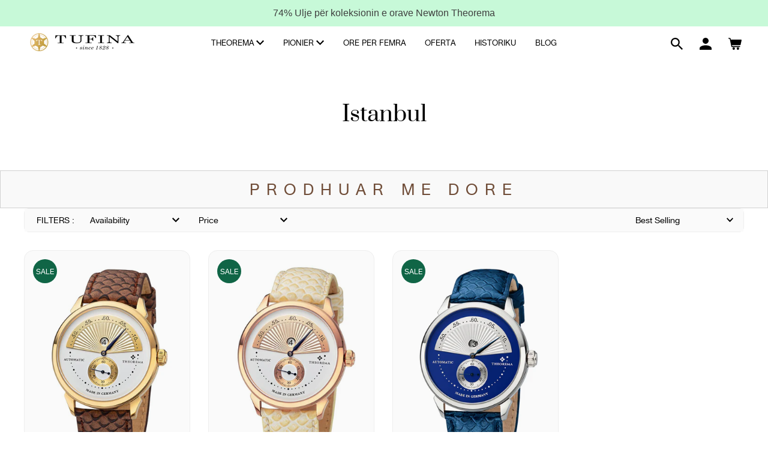

--- FILE ---
content_type: text/html; charset=utf-8
request_url: https://tufina.al/collections/istanbul
body_size: 33750
content:


<!doctype html><html class="no-js" lang="en" dir="ltr"><head><style></style><meta name="msvalidate.01" content="0C69202C364E26ED63205642E11D6F56" /><meta charset="utf-8"><meta http-equiv="X-UA-Compatible" content="IE=edge,chrome=1"><meta name="viewport" content="width=device-width,initial-scale=1.0"><meta name="theme-color" content="#252525"><link rel="canonical" href="https://tufina.al/collections/istanbul"><link rel="dns-prefetch" href="https://productreviews.shopifycdn.com"><link rel="dns-prefetch" href="https://ajax.googleapis.com"><link rel="dns-prefetch" href="https://maps.googleapis.com"><link rel="dns-prefetch" href="https://maps.gstatic.com"><title>Istanbul&ndash; Tufina.al</title><link href="//tufina.al/cdn/shop/t/19/assets/owl.carousel.min.css?v=70516089817612781961742819715" rel="stylesheet" type="text/css" media="all" /><link href="//tufina.al/cdn/shop/t/19/assets/owl.theme.default.min.css?v=135046118358282713361742819715" rel="stylesheet" type="text/css" media="all" /><link href="//tufina.al/cdn/shop/t/19/assets/slick.css?v=156357285591991031271742819715" rel="stylesheet" type="text/css" media="all" /><link href="//tufina.al/cdn/shop/t/19/assets/slick-theme.css?v=21182568637199386141742819715" rel="stylesheet" type="text/css" media="all" /><link href="//tufina.al/cdn/shop/t/19/assets/nanogallery2.min.css?v=53604074581182266001742819715" rel="stylesheet" type="text/css" media="all" /><link href="//tufina.al/cdn/shop/t/19/assets/animate.min.css?v=117445339244174673761742819715" rel="stylesheet" type="text/css" media="all" /><link href="//tufina.al/cdn/shop/t/19/assets/jquery.flipster.min.css?v=52458575956687348641742819715" rel="stylesheet" type="text/css" media="all" /><meta property="og:site_name" content="Tufina.al"><meta property="og:url" content="https://tufina.al/collections/istanbul"><meta property="og:title" content="Istanbul"><meta property="og:type" content="product.group"><meta property="og:description" content="Dyqani i vetëm online për ora luksoze në Shqipëri! Zbuloni gamën e gjërë të orave Pionier, Theorema, me cmime speciale dhe ulje ekskluzive!"><meta property="og:image" content="http://tufina.al/cdn/shopifycloud/storefront/assets/no-image-100-2a702f30_small.gif"><meta property="og:image:secure_url" content="https://tufina.al/cdn/shopifycloud/storefront/assets/no-image-100-2a702f30_small.gif"><meta name="twitter:card" content="summary"><style data-shopify>@font-face { font-family: "Tenor Sans"; font-weight: 400; font-style: normal; font-display: swap; src: url("//tufina.al/cdn/fonts/tenor_sans/tenorsans_n4.966071a72c28462a9256039d3e3dc5b0cf314f65.woff2") format("woff2"),  url("//tufina.al/cdn/fonts/tenor_sans/tenorsans_n4.2282841d948f9649ba5c3cad6ea46df268141820.woff") format("woff");} @font-face { font-family: Outfit; font-weight: 300; font-style: normal; font-display: swap; src: url("//tufina.al/cdn/fonts/outfit/outfit_n3.8c97ae4c4fac7c2ea467a6dc784857f4de7e0e37.woff2") format("woff2"),  url("//tufina.al/cdn/fonts/outfit/outfit_n3.b50a189ccde91f9bceee88f207c18c09f0b62a7b.woff") format("woff");} @font-face { font-family: Outfit; font-weight: 600; font-style: normal; font-display: swap; src: url("//tufina.al/cdn/fonts/outfit/outfit_n6.dfcbaa80187851df2e8384061616a8eaa1702fdc.woff2") format("woff2"),  url("//tufina.al/cdn/fonts/outfit/outfit_n6.88384e9fc3e36038624caccb938f24ea8008a91d.woff") format("woff");}  </style><link href="//tufina.al/cdn/shop/t/19/assets/theme.css?v=96390221708879392691765477827" rel="stylesheet" type="text/css" media="all" /><style data-shopify>:root {  	--typeHeaderPrimary: 'Prata', serif;  --typeHeaderFallback: sans-serif;  --typeHeaderSize: 36px;  --typeHeaderWeight: 400;  --typeHeaderLineHeight: 1;  --typeHeaderSpacing: 0.0em;  	--typeBasePrimary:'lausanneregular';  --typeBaseFallback:sans-serif;  --typeBaseSize: 18px;  --typeBaseWeight: 300;  --typeBaseSpacing: 0.0em;  --typeBaseLineHeight: 1.4;  --typeCollectionTitle: 20px;  --iconWeight: 2px;  --iconLinecaps: miter;   --buttonRadius: 50px;  --colorGridOverlayOpacity: 0.1; } .placeholder-content {  background-image: linear-gradient(100deg, #ffffff 40%, #f7f7f7 63%, #ffffff 79%); }</style><script>window.performance && window.performance.mark && window.performance.mark('shopify.content_for_header.start');</script><meta name="google-site-verification" content="bZWYnLPSMED_6H3qwrxqHIzUjUG-YmYJ3XOFZswhrvk"><meta id="shopify-digital-wallet" name="shopify-digital-wallet" content="/13675249/digital_wallets/dialog"><link rel="alternate" type="application/atom+xml" title="Feed" href="/collections/istanbul.atom" /><link rel="alternate" type="application/json+oembed" href="https://tufina.al/collections/istanbul.oembed"><script async="async" src="/checkouts/internal/preloads.js?locale=en-DE"></script><script id="shopify-features" type="application/json">{"accessToken":"b8ebd35571bfe4fdb6587b0f97208722","betas":["rich-media-storefront-analytics"],"domain":"tufina.al","predictiveSearch":true,"shopId":13675249,"locale":"en"}</script><script>var Shopify = Shopify || {};
Shopify.shop = "tufina.myshopify.com";
Shopify.locale = "en";
Shopify.currency = {"active":"EUR","rate":"1.0"};
Shopify.country = "DE";
Shopify.theme = {"name":"Theme New - Tufina.al","id":147963085013,"schema_name":"Tufina v2","schema_version":"2.0","theme_store_id":null,"role":"main"};
Shopify.theme.handle = "null";
Shopify.theme.style = {"id":null,"handle":null};
Shopify.cdnHost = "tufina.al/cdn";
Shopify.routes = Shopify.routes || {};
Shopify.routes.root = "/";</script><script type="module">!function(o){(o.Shopify=o.Shopify||{}).modules=!0}(window);</script><script>!function(o){function n(){var o=[];function n(){o.push(Array.prototype.slice.apply(arguments))}return n.q=o,n}var t=o.Shopify=o.Shopify||{};t.loadFeatures=n(),t.autoloadFeatures=n()}(window);</script><script id="shop-js-analytics" type="application/json">{"pageType":"collection"}</script><script defer="defer" async type="module" src="//tufina.al/cdn/shopifycloud/shop-js/modules/v2/client.init-shop-cart-sync_BdyHc3Nr.en.esm.js"></script><script defer="defer" async type="module" src="//tufina.al/cdn/shopifycloud/shop-js/modules/v2/chunk.common_Daul8nwZ.esm.js"></script><script type="module">
  await import("//tufina.al/cdn/shopifycloud/shop-js/modules/v2/client.init-shop-cart-sync_BdyHc3Nr.en.esm.js");
await import("//tufina.al/cdn/shopifycloud/shop-js/modules/v2/chunk.common_Daul8nwZ.esm.js");

  window.Shopify.SignInWithShop?.initShopCartSync?.({"fedCMEnabled":true,"windoidEnabled":true});

</script><script>(function() {
  var isLoaded = false;
  function asyncLoad() {
    if (isLoaded) return;
    isLoaded = true;
    var urls = ["https:\/\/cdn-scripts.signifyd.com\/shopify\/script-tag.js?shop=tufina.myshopify.com","\/\/code.tidio.co\/wkjpy4iq2wdthk3k8lahxgh57iuvbtm1.js?shop=tufina.myshopify.com","https:\/\/cdn.wheelio-app.com\/app\/index.min.js?version=20251118080645537\u0026shop=tufina.myshopify.com","https:\/\/cdn.chaty.app\/pixel.js?id=zu0m6i41ir\u0026shop=tufina.myshopify.com","\/\/cdn.shopify.com\/s\/files\/1\/0875\/2064\/files\/easyorder-3.0.1.min.js?shop=tufina.myshopify.com","https:\/\/cdn.nfcube.com\/instafeed-c6125d083a39c3268fc02038b3a645c6.js?shop=tufina.myshopify.com","https:\/\/static.klaviyo.com\/onsite\/js\/NaCV5t\/klaviyo.js?company_id=NaCV5t\u0026shop=tufina.myshopify.com","https:\/\/cdn.hextom.com\/js\/quickannouncementbar.js?shop=tufina.myshopify.com","https:\/\/cdn.browsify.net\/fp-shopify-1.0.0.min.js?shop=tufina.myshopify.com","https:\/\/cdn.shopify.com\/s\/files\/1\/0184\/4255\/1360\/files\/socialcaller.v3.min.js?v=1645163498\u0026shop=tufina.myshopify.com"];
    for (var i = 0; i < urls.length; i++) {
      var s = document.createElement('script');
      s.type = 'text/javascript';
      s.async = true;
      s.src = urls[i];
      var x = document.getElementsByTagName('script')[0];
      x.parentNode.insertBefore(s, x);
    }
  };
  if(window.attachEvent) {
    window.attachEvent('onload', asyncLoad);
  } else {
    window.addEventListener('load', asyncLoad, false);
  }
})();</script><script id="__st">var __st={"a":13675249,"offset":3600,"reqid":"100c6bb5-e687-49b1-ab0c-cdb912bff553-1768975075","pageurl":"tufina.al\/collections\/istanbul","u":"9b337bc1c752","p":"collection","rtyp":"collection","rid":397832749269};</script><script>window.ShopifyPaypalV4VisibilityTracking = true;</script><script id="captcha-bootstrap">!function(){'use strict';const t='contact',e='account',n='new_comment',o=[[t,t],['blogs',n],['comments',n],[t,'customer']],c=[[e,'customer_login'],[e,'guest_login'],[e,'recover_customer_password'],[e,'create_customer']],r=t=>t.map((([t,e])=>`form[action*='/${t}']:not([data-nocaptcha='true']) input[name='form_type'][value='${e}']`)).join(','),a=t=>()=>t?[...document.querySelectorAll(t)].map((t=>t.form)):[];function s(){const t=[...o],e=r(t);return a(e)}const i='password',u='form_key',d=['recaptcha-v3-token','g-recaptcha-response','h-captcha-response',i],f=()=>{try{return window.sessionStorage}catch{return}},m='__shopify_v',_=t=>t.elements[u];function p(t,e,n=!1){try{const o=window.sessionStorage,c=JSON.parse(o.getItem(e)),{data:r}=function(t){const{data:e,action:n}=t;return t[m]||n?{data:e,action:n}:{data:t,action:n}}(c);for(const[e,n]of Object.entries(r))t.elements[e]&&(t.elements[e].value=n);n&&o.removeItem(e)}catch(o){console.error('form repopulation failed',{error:o})}}const l='form_type',E='cptcha';function T(t){t.dataset[E]=!0}const w=window,h=w.document,L='Shopify',v='ce_forms',y='captcha';let A=!1;((t,e)=>{const n=(g='f06e6c50-85a8-45c8-87d0-21a2b65856fe',I='https://cdn.shopify.com/shopifycloud/storefront-forms-hcaptcha/ce_storefront_forms_captcha_hcaptcha.v1.5.2.iife.js',D={infoText:'Protected by hCaptcha',privacyText:'Privacy',termsText:'Terms'},(t,e,n)=>{const o=w[L][v],c=o.bindForm;if(c)return c(t,g,e,D).then(n);var r;o.q.push([[t,g,e,D],n]),r=I,A||(h.body.append(Object.assign(h.createElement('script'),{id:'captcha-provider',async:!0,src:r})),A=!0)});var g,I,D;w[L]=w[L]||{},w[L][v]=w[L][v]||{},w[L][v].q=[],w[L][y]=w[L][y]||{},w[L][y].protect=function(t,e){n(t,void 0,e),T(t)},Object.freeze(w[L][y]),function(t,e,n,w,h,L){const[v,y,A,g]=function(t,e,n){const i=e?o:[],u=t?c:[],d=[...i,...u],f=r(d),m=r(i),_=r(d.filter((([t,e])=>n.includes(e))));return[a(f),a(m),a(_),s()]}(w,h,L),I=t=>{const e=t.target;return e instanceof HTMLFormElement?e:e&&e.form},D=t=>v().includes(t);t.addEventListener('submit',(t=>{const e=I(t);if(!e)return;const n=D(e)&&!e.dataset.hcaptchaBound&&!e.dataset.recaptchaBound,o=_(e),c=g().includes(e)&&(!o||!o.value);(n||c)&&t.preventDefault(),c&&!n&&(function(t){try{if(!f())return;!function(t){const e=f();if(!e)return;const n=_(t);if(!n)return;const o=n.value;o&&e.removeItem(o)}(t);const e=Array.from(Array(32),(()=>Math.random().toString(36)[2])).join('');!function(t,e){_(t)||t.append(Object.assign(document.createElement('input'),{type:'hidden',name:u})),t.elements[u].value=e}(t,e),function(t,e){const n=f();if(!n)return;const o=[...t.querySelectorAll(`input[type='${i}']`)].map((({name:t})=>t)),c=[...d,...o],r={};for(const[a,s]of new FormData(t).entries())c.includes(a)||(r[a]=s);n.setItem(e,JSON.stringify({[m]:1,action:t.action,data:r}))}(t,e)}catch(e){console.error('failed to persist form',e)}}(e),e.submit())}));const S=(t,e)=>{t&&!t.dataset[E]&&(n(t,e.some((e=>e===t))),T(t))};for(const o of['focusin','change'])t.addEventListener(o,(t=>{const e=I(t);D(e)&&S(e,y())}));const B=e.get('form_key'),M=e.get(l),P=B&&M;t.addEventListener('DOMContentLoaded',(()=>{const t=y();if(P)for(const e of t)e.elements[l].value===M&&p(e,B);[...new Set([...A(),...v().filter((t=>'true'===t.dataset.shopifyCaptcha))])].forEach((e=>S(e,t)))}))}(h,new URLSearchParams(w.location.search),n,t,e,['guest_login'])})(!0,!0)}();</script><script integrity="sha256-4kQ18oKyAcykRKYeNunJcIwy7WH5gtpwJnB7kiuLZ1E=" data-source-attribution="shopify.loadfeatures" defer="defer" src="//tufina.al/cdn/shopifycloud/storefront/assets/storefront/load_feature-a0a9edcb.js" crossorigin="anonymous"></script><script data-source-attribution="shopify.dynamic_checkout.dynamic.init">var Shopify=Shopify||{};Shopify.PaymentButton=Shopify.PaymentButton||{isStorefrontPortableWallets:!0,init:function(){window.Shopify.PaymentButton.init=function(){};var t=document.createElement("script");t.src="https://tufina.al/cdn/shopifycloud/portable-wallets/latest/portable-wallets.en.js",t.type="module",document.head.appendChild(t)}};
</script><script data-source-attribution="shopify.dynamic_checkout.buyer_consent">
  function portableWalletsHideBuyerConsent(e){var t=document.getElementById("shopify-buyer-consent"),n=document.getElementById("shopify-subscription-policy-button");t&&n&&(t.classList.add("hidden"),t.setAttribute("aria-hidden","true"),n.removeEventListener("click",e))}function portableWalletsShowBuyerConsent(e){var t=document.getElementById("shopify-buyer-consent"),n=document.getElementById("shopify-subscription-policy-button");t&&n&&(t.classList.remove("hidden"),t.removeAttribute("aria-hidden"),n.addEventListener("click",e))}window.Shopify?.PaymentButton&&(window.Shopify.PaymentButton.hideBuyerConsent=portableWalletsHideBuyerConsent,window.Shopify.PaymentButton.showBuyerConsent=portableWalletsShowBuyerConsent);
</script><script data-source-attribution="shopify.dynamic_checkout.cart.bootstrap">document.addEventListener("DOMContentLoaded",(function(){function t(){return document.querySelector("shopify-accelerated-checkout-cart, shopify-accelerated-checkout")}if(t())Shopify.PaymentButton.init();else{new MutationObserver((function(e,n){t()&&(Shopify.PaymentButton.init(),n.disconnect())})).observe(document.body,{childList:!0,subtree:!0})}}));
</script><script>window.performance && window.performance.mark && window.performance.mark('shopify.content_for_header.end');</script><script src="//tufina.al/cdn/shop/t/19/assets/vendor-scripts-v10.js" defer="defer"></script><script src="//tufina.al/cdn/shop/t/19/assets/full-theme.js?v=120205092107717175661742819715" defer="defer"></script><script src="//tufina.al/cdn/shop/t/19/assets/jquery.flipster.js?v=157136715241326572101742819715" defer="defer"></script><script src="https://code.jquery.com/jquery-3.6.0.min.js" integrity="sha256-/xUj+3OJU5yExlq6GSYGSHk7tPXikynS7ogEvDej/m4=" crossorigin="anonymous"></script><script>
 let ps_apiURI = "https://swift-api.perfectapps.io/api";
 let ps_storeUrl = "https://swift.perfectapps.io";
 let ps_productId = "";
 </script><!-- BEGIN app block: shopify://apps/klaviyo-email-marketing-sms/blocks/klaviyo-onsite-embed/2632fe16-c075-4321-a88b-50b567f42507 -->












  <script async src="https://static.klaviyo.com/onsite/js/UR6B7S/klaviyo.js?company_id=UR6B7S"></script>
  <script>!function(){if(!window.klaviyo){window._klOnsite=window._klOnsite||[];try{window.klaviyo=new Proxy({},{get:function(n,i){return"push"===i?function(){var n;(n=window._klOnsite).push.apply(n,arguments)}:function(){for(var n=arguments.length,o=new Array(n),w=0;w<n;w++)o[w]=arguments[w];var t="function"==typeof o[o.length-1]?o.pop():void 0,e=new Promise((function(n){window._klOnsite.push([i].concat(o,[function(i){t&&t(i),n(i)}]))}));return e}}})}catch(n){window.klaviyo=window.klaviyo||[],window.klaviyo.push=function(){var n;(n=window._klOnsite).push.apply(n,arguments)}}}}();</script>

  




  <script>
    window.klaviyoReviewsProductDesignMode = false
  </script>







<!-- END app block --><!-- BEGIN app block: shopify://apps/nerdy-form-builder/blocks/app-embed-block/69a5a9d9-7d66-4c42-a315-78fd5ac4e441 --><script id="nf-app-data" type="text/javascript">
    

    window['nf-no-request-mode'] = true;
    window['nfn-forms'] = [];
    const nfFormsObj = JSON.parse('{"1061":{"id":1061,"title":"Përfito -20€ Ulje","name":"POP UP FORM","isModal":1,"titlePosition":"center","description":"<p style=text-align:center><span style=color:#fff>* Per cdo ore ore qe blini</span>","padding":28,"paddingMobile":25,"formBorderRadius":10,"borderColor":"rgba(0,0,0,1)","borderSize":0,"errorType":"tooltip","isLabels":0,"addAsterisks":0,"boldLabels":1,"italicLabels":0,"quizMode":0,"frontendValidation":1,"labelAlign":"left","successMessage":"<p style=\\\"text-align: center;\\\"><span style=\\\"font-size: 20px; color: #000000;\\\">JU FITUAT! Faleminderit p&euml;r mir&euml;besimin! Stafi i Tufin&euml;s do t&#039;ju kontaktoi s&euml;shpejti. Mirupafshim!</span></p>","successMessageBgColor":"rgba(255,255,255,1)","successMessageVisibility":10,"failureMessage":"Form validation failed. Please correct the input data and submit again.","bgColor":"rgba(108,71,0,1)","bgSrc":"","labelsColor":"rgba(0,0,0,1)","inputBackgroundColor":"rgba(255,255,255,1)","inputTextColor":"rgba(0,0,0,1)","inputRadius":0,"inputMargin":16,"inputIconColor":"rgba(73,80,87,1)","inputIconBackground":"rgba(233,236,239,1)","isFullWidth":0,"isBoldTitle":1,"titleColor":"rgba(255,255,255,1)","titleFontSize":39,"titleFontSizeMobile":28,"maxWidth":600,"labelFontSize":16,"isBoxed":1,"isFullWidthSubmit":1,"afterSubmitAction":"form_and_message","redirectUrl":"","submitColor":"rgba(255,255,255,1)","submitFontSize":16,"submitWidth":3,"submitHeight":3,"submitButtonColor":"rgba(0,0,0,1)","submitPosition":"right","submitBorderRadius":4,"siteKey":"","customCss":"","customJs":"fbq(&#039;track&#039;, &#039;Lead&#039;);","entranceAnimation":"nfBounceIn","entranceAnimationDuration":"1.2s","numberOfSteps":1,"hasBranding":0,"fields":[{"id":12339,"name":"first_name","icon":null,"type":"text","step":1,"choices":"[]","placeholder":"Emër/Mbiemër *","width":"col-md-12","isMultipleChoice":0,"isConditional":0,"isRequired":1,"canRender":1,"dependsOn":null,"dependsOnValues":"[]","label":"Emër *","validationRules":[{"value":"Symfony\\\\Component\\\\Validator\\\\Constraints\\\\NotBlank","label":"Required","name":"required","errorMessage":"This value shouldn&#039;t be blank","id":11324,"mimeTypes":null,"fileMaxSize":null,"pattern":null,"isDeletable":true}]},{"id":12341,"name":"phone","icon":null,"type":"text","step":1,"choices":"[]","placeholder":"Nr. Telefoni *","width":"col-md-12","isMultipleChoice":0,"isConditional":0,"isRequired":1,"canRender":1,"dependsOn":null,"dependsOnValues":"[]","label":"Nr. Telefoni *","validationRules":[{"value":"Symfony\\\\Component\\\\Validator\\\\Constraints\\\\NotBlank","label":"Required","name":"required","errorMessage":"This value shouldn&#039;t be blank","id":11327,"mimeTypes":null,"fileMaxSize":null,"pattern":null,"isDeletable":true}]},{"id":118968,"name":"custom_69555ce26e4a82_94310668","icon":null,"type":"text","step":1,"choices":"[]","placeholder":"Email","width":"col-md-12","isMultipleChoice":0,"isConditional":0,"isRequired":0,"canRender":1,"dependsOn":null,"dependsOnValues":"[]","label":"Email*","validationRules":[]},{"id":12344,"name":"submit","icon":"nf-fas nf-fa-paper-plane","type":"submit","step":1,"choices":"[]","placeholder":"Submit placeholder","width":"col-md-12","isMultipleChoice":0,"isConditional":0,"isRequired":0,"canRender":1,"dependsOn":null,"dependsOnValues":"[]","label":"PROVO FATIN TËND","validationRules":[],"settings":{"prevButtonText":"Previous","nextButtonText":"Next"}}],"currentStep":1,"isMultiStepBarVisible":1,"multiStepBarColor":"rgba(204,204,204,1)","multiStepBarActiveColor":"rgba(75,181,67,1)","stepAnimation":"","stepAnimationDuration":1.2,"prepopulateEmail":1,"prepopulatePhone":1,"fbPixelEvent":"Lead","isModalButton":1,"modalButtonIsBold":1,"modalButtonText":"PROVO FATIN TËND","modalButtonColor":"rgba(255,255,255,1)","modalButtonBackground":"rgba(0,0,0,1)","modalBackgroundColor":"rgba(0,0,0,0.7)","modalButtonPosition":"bottom-left","modalButtonPositionMargin":40,"modalButtonFontSize":16,"modalButtonIcon":"nf-far nf-fa-envelope","modalTextTopToBottom":1,"modalIsAutoOpen":1,"modalIsOpenAgainIfSubmitted":0,"modalIsOpenAgainIfClosed":0,"modalOpenTimeout":8,"modalDisplayMode":"except","modalDisplayUrl":"https://tufina.al/collections/deals","modalDisplayWords":"[\\\"landing-page\\\",\\\"oferta\\\"]","modalButtonMode":"hide","modalButtonModeMobile":"hide","modalButtonBorderRadius":5},"1418":{"id":1418,"title":"","name":"Tufina AL Landing Page","isModal":0,"titlePosition":"center","description":"","padding":0,"paddingMobile":25,"formBorderRadius":0,"borderColor":"rgba(0,0,0,1)","borderSize":0,"errorType":"tooltip","isLabels":0,"addAsterisks":0,"boldLabels":1,"italicLabels":0,"quizMode":0,"frontendValidation":1,"labelAlign":"left","successMessage":"<p style=\\\"text-align: center;\\\"><span style=\\\"font-size: 20px; color: #ffffff;\\\">Faleminderit p&euml;r mir&euml;besimin! </span></p><br /><p style=\\\"text-align: center;\\\"><span style=\\\"color: #ffffff;\\\"><span style=\\\"font-size: 20px;\\\">Stafi i Tufin&euml;s do t&#039;ju kontaktoi p</span><span style=\\\"font-size: 20px;\\\">&euml;r finalizimin e porosis</span><span style=\\\"font-size: 20px;\\\">&euml;</span><span style=\\\"font-size: 20px;\\\">.</span></span></p>","successMessageBgColor":"rgba(212,237,218,0)","successMessageVisibility":600,"failureMessage":"Form validation failed. Please correct the input data and submit again.","bgColor":"rgba(255,255,255,0)","bgSrc":"","labelsColor":"rgba(0,0,0,1)","inputBackgroundColor":"rgba(255,255,255,1)","inputTextColor":"rgba(0,0,0,1)","inputRadius":0,"inputMargin":13,"inputIconColor":"rgba(73,80,87,1)","inputIconBackground":"rgba(233,236,239,1)","isFullWidth":0,"isBoldTitle":1,"titleColor":"rgba(255,255,255,1)","titleFontSize":30,"titleFontSizeMobile":24,"maxWidth":600,"labelFontSize":16,"isBoxed":0,"isFullWidthSubmit":0,"afterSubmitAction":"form_and_message","redirectUrl":"","submitColor":"rgba(255,255,255,1)","submitFontSize":24,"submitWidth":16,"submitHeight":2,"submitButtonColor":"rgba(255,255,255,0)","submitPosition":"center","submitBorderRadius":30,"siteKey":"","customCss":"","customJs":"fbq(&#039;track&#039;, &#039;Lead&#039;);","entranceAnimation":"nfBounceIn","entranceAnimationDuration":"1.2s","numberOfSteps":1,"hasBranding":0,"fields":[{"id":19157,"name":"first_name","icon":null,"type":"text","step":1,"choices":"[]","placeholder":"Emri*","width":"col-md-12","isMultipleChoice":0,"isConditional":0,"isRequired":1,"canRender":1,"dependsOn":null,"dependsOnValues":"[]","label":"Emri*","validationRules":[{"value":"Symfony\\\\Component\\\\Validator\\\\Constraints\\\\NotBlank","label":"Required","name":"required","errorMessage":"This value shouldn&#039;t be blank","id":17576,"mimeTypes":null,"fileMaxSize":null,"pattern":null,"isDeletable":true}]},{"id":19162,"name":"custom_65d214e2a6aed","icon":null,"type":"text","step":1,"choices":"[]","placeholder":"Mbiemri","width":"col-md-12","isMultipleChoice":0,"isConditional":0,"isRequired":0,"canRender":1,"dependsOn":null,"dependsOnValues":"[]","label":"Mbiemri","validationRules":[]},{"id":19159,"name":"phone","icon":null,"type":"text","step":1,"choices":"[]","placeholder":"Numër Telefoni*","width":"col-md-12","isMultipleChoice":0,"isConditional":0,"isRequired":1,"canRender":1,"dependsOn":null,"dependsOnValues":"[]","label":"Numër Telefoni*","validationRules":[{"value":"Symfony\\\\Component\\\\Validator\\\\Constraints\\\\NotBlank","label":"Required","name":"required","errorMessage":"This value shouldn&#039;t be blank","id":17579,"mimeTypes":null,"fileMaxSize":null,"pattern":null,"isDeletable":true}]},{"id":19158,"name":"email","icon":null,"type":"text","step":1,"choices":"[]","placeholder":"Email","width":"col-md-12","isMultipleChoice":0,"isConditional":0,"isRequired":0,"canRender":1,"dependsOn":null,"dependsOnValues":"[]","label":"Email","validationRules":[{"value":"Symfony\\\\Component\\\\Validator\\\\Constraints\\\\Email","label":"Email address","name":"email","errorMessage":"This value is not a valid email address.","id":17578,"mimeTypes":null,"fileMaxSize":null,"pattern":null,"isDeletable":true}]},{"id":19165,"name":"custom_662a93925c43f6_53013661","icon":null,"type":"text","step":1,"choices":"[]","placeholder":"SKU*","width":"col-md-3","isMultipleChoice":0,"isConditional":0,"isRequired":1,"canRender":1,"dependsOn":null,"dependsOnValues":"[]","label":"SKU","validationRules":[{"value":"Symfony\\\\Component\\\\Validator\\\\Constraints\\\\NotBlank","label":"Required","name":"required","errorMessage":"This value shouldn&#039;t be blank","id":17583,"mimeTypes":null,"fileMaxSize":null,"pattern":null,"isDeletable":true}]},{"id":19161,"name":"submit","icon":null,"type":"submit","step":1,"choices":"[]","placeholder":"Submit placeholder","width":"col-md-12","isMultipleChoice":0,"isConditional":0,"isRequired":0,"canRender":1,"dependsOn":null,"dependsOnValues":"[]","label":"DORËZO","validationRules":[],"settings":{"prevButtonText":"Previous","nextButtonText":"Next"}}],"currentStep":1,"isMultiStepBarVisible":1,"multiStepBarColor":"rgba(204,204,204,1)","multiStepBarActiveColor":"rgba(75,181,67,1)","stepAnimation":"","stepAnimationDuration":1.2,"prepopulateEmail":1,"prepopulatePhone":1,"fbPixelEvent":"Lead"}}');
    const nfFormKeys = Object.keys(nfFormsObj);
    nfFormKeys.forEach((key) => {
      window['nfn-forms'][key] = nfFormsObj[key];
    });

    window['nf-widget-url'] = 'https://cdn.shopify.com/extensions/019b2c57-11ce-757a-8c9a-e6f3e70f70f9/nerdy-form-builder-42/assets/nerdy_form_widget.js';
</script>
<script id="nf-init" src="https://cdn.shopify.com/extensions/019b2c57-11ce-757a-8c9a-e6f3e70f70f9/nerdy-form-builder-42/assets/nerdy_form_init.js" defer></script>
<script id="nf-widget" src="https://cdn.shopify.com/extensions/019b2c57-11ce-757a-8c9a-e6f3e70f70f9/nerdy-form-builder-42/assets/nerdy_form_widget.js" defer></script>

<!-- END app block --><!-- BEGIN app block: shopify://apps/powerful-form-builder/blocks/app-embed/e4bcb1eb-35b2-42e6-bc37-bfe0e1542c9d --><script type="text/javascript" hs-ignore data-cookieconsent="ignore">
  var Globo = Globo || {};
  var globoFormbuilderRecaptchaInit = function(){};
  var globoFormbuilderHcaptchaInit = function(){};
  window.Globo.FormBuilder = window.Globo.FormBuilder || {};
  window.Globo.FormBuilder.shop = {"configuration":{"money_format":"€{{amount}}"},"pricing":{"features":{"bulkOrderForm":false,"cartForm":false,"fileUpload":2,"removeCopyright":false,"restrictedEmailDomains":false,"metrics":false}},"settings":{"copyright":"Powered by <a href=\"https://globosoftware.net\" target=\"_blank\">Globo</a> <a href=\"https://apps.shopify.com/form-builder-contact-form\" target=\"_blank\">Form Builder</a>","hideWaterMark":false,"reCaptcha":{"recaptchaType":"v2","siteKey":false,"languageCode":"en"},"hCaptcha":{"siteKey":false},"scrollTop":false,"customCssCode":"","customCssEnabled":false,"additionalColumns":[]},"encryption_form_id":1,"url":"https://app.powerfulform.com/","CDN_URL":"https://dxo9oalx9qc1s.cloudfront.net","app_id":"1783207"};

  if(window.Globo.FormBuilder.shop.settings.customCssEnabled && window.Globo.FormBuilder.shop.settings.customCssCode){
    const customStyle = document.createElement('style');
    customStyle.type = 'text/css';
    customStyle.innerHTML = window.Globo.FormBuilder.shop.settings.customCssCode;
    document.head.appendChild(customStyle);
  }

  window.Globo.FormBuilder.forms = [];
    
      
      
      
      window.Globo.FormBuilder.forms[25520] = {"25520":{"elements":[{"id":"group","type":"group","label":{"sq":"Facebook Leads Form"},"description":{"sq":"Një nga stafi ynë do t’ju kontaktoi sapo të keni plotësuar dhe shtypur butonin DORËZO."},"elements":[{"id":"text","type":"text","label":{"sq":"Emer"},"placeholder":{"sq":"Emer"},"description":"","required":false,"hideLabel":false,"columnWidth":50},{"id":"text-2","type":"text","label":{"sq":"Mbiemer"},"placeholder":{"sq":"Mbiemer"},"description":"","required":false,"hideLabel":false,"columnWidth":50,"conditionalField":false},{"id":"email","type":"email","label":"Email","placeholder":"Email","description":"","required":true,"hideLabel":false,"columnWidth":50,"conditionalField":false},{"id":"phone","type":"phone","label":{"sq":"Nr. Telefoni"},"placeholder":{"sq":"Nr. Telefoni"},"description":"","required":false,"hideLabel":false,"columnWidth":50,"conditionalField":false}]}],"errorMessage":{"required":"Please fill in field","invalid":"Invalid","invalidName":"Invalid name","invalidEmail":"Invalid email","invalidURL":"Invalid URL","invalidPhone":"Invalid phone","invalidNumber":"Invalid number","invalidPassword":"Invalid password","confirmPasswordNotMatch":"The password and confirmation password do not match","customerAlreadyExists":"Customer already exists","fileSizeLimit":"File size limit exceeded","fileNotAllowed":"File extension not allowed","requiredCaptcha":"Please, enter the captcha"},"appearance":{"layout":"boxed","width":600,"style":"classic","mainColor":"rgba(208,2,27,1)","headingColor":"#000","labelColor":"#000","descriptionColor":"#6c757d","optionColor":"#000","paragraphBackground":"#fff","paragraphColor":"#000","background":"color","backgroundColor":"rgba(255,255,255,1)","backgroundImage":"","backgroundImageAlignment":"middle","floatingIcon":"\u003csvg aria-hidden=\"true\" focusable=\"false\" data-prefix=\"far\" data-icon=\"envelope\" class=\"svg-inline--fa fa-envelope fa-w-16\" role=\"img\" xmlns=\"http:\/\/www.w3.org\/2000\/svg\" viewBox=\"0 0 512 512\"\u003e\u003cpath fill=\"currentColor\" d=\"M464 64H48C21.49 64 0 85.49 0 112v288c0 26.51 21.49 48 48 48h416c26.51 0 48-21.49 48-48V112c0-26.51-21.49-48-48-48zm0 48v40.805c-22.422 18.259-58.168 46.651-134.587 106.49-16.841 13.247-50.201 45.072-73.413 44.701-23.208.375-56.579-31.459-73.413-44.701C106.18 199.465 70.425 171.067 48 152.805V112h416zM48 400V214.398c22.914 18.251 55.409 43.862 104.938 82.646 21.857 17.205 60.134 55.186 103.062 54.955 42.717.231 80.509-37.199 103.053-54.947 49.528-38.783 82.032-64.401 104.947-82.653V400H48z\"\u003e\u003c\/path\u003e\u003c\/svg\u003e","floatingText":"","displayOnAllPage":false,"position":"bottom right","formType":"registerForm"},"afterSubmit":{"fpxTrackerName":"Contact","action":"hideForm","message":{"sq":"\u003cp\u003e\u003cspan style=\"color: rgb(34, 34, 34);\"\u003eFaleminderit për mirëbesimin!\u003c\/span\u003e\u003c\/p\u003e\u003cp\u003e\u003cbr\u003e\u003c\/p\u003e\u003cp\u003e\u003cspan style=\"color: rgb(34, 34, 34);\"\u003eStafi i Tufinës do t'ju kontaktoi sëshpejti.\u0026nbsp;\u003c\/span\u003e\u003c\/p\u003e\u003cp\u003e\u003cbr\u003e\u003c\/p\u003e\u003cp\u003e\u003cspan style=\"color: rgb(34, 34, 34);\"\u003eMirupafshim!\u003c\/span\u003e\u003c\/p\u003e"},"redirectUrl":"","enableFpx":true},"accountPage":{"showAccountDetail":false,"registrationPage":false,"editAccountPage":false,"header":"Header","active":false,"title":"Account details","headerDescription":"Fill out the form to change account information","afterUpdate":"Message after update","message":"\u003ch5\u003eAccount edited successfully!\u003c\/h5\u003e","footer":"Footer","updateText":"Update","footerDescription":""},"footer":{"description":{"sq":"\u003cp\u003e\u003cspan style=\"color: rgb(0, 0, 0);\"\u003eDuke dorëzuar, ju pranoni të gjitha kushtet e kompanisë Tufina dhe\u0026nbsp;\u003c\/span\u003e\u003ca href=\"https:\/\/tufina.al\/pages\/kushtet-e-privatesise\" rel=\"noopener noreferrer\" target=\"_blank\" style=\"color: var(--forms-accent-color);\"\u003erregullat e privatësisë\u003c\/a\u003e\u003cspan style=\"color: rgb(0, 0, 0);\"\u003e.\u003c\/span\u003e\u003c\/p\u003e"},"previousText":"Previous","nextText":"Next","submitText":{"sq":"\u003cstrong style=\"color:white\"\u003eD O R Ë Z O\u003c\/strong\u003e"},"submitFullWidth":true,"submitAlignment":"left"},"header":{"active":true,"title":{"sq":"\u003cp style=\"font-size:19px;color:black;font-weight:900;\"\u003ePLOTËSONI FORMËN\u003c\/p\u003e"},"description":{"sq":"\u003cp\u003e\u003cspan style=\"color: rgb(0, 0, 0);\"\u003eDo t’ju kontaktojmë sapo të keni shtypur butonin DORËZO.\u003c\/span\u003e\u003c\/p\u003e"},"headerAlignment":"left"},"reCaptcha":{"enable":false,"note":"Please make sure that you have set Google reCaptcha v2 Site key and Secret key in \u003ca href=\"\/admin\/settings\"\u003eSettings\u003c\/a\u003e"},"html":"\n\u003cdiv class=\"globo-form boxed-form globo-form-id-25520\" data-locale=\"sq\" \u003e\n\n\u003cstyle\u003e\n\n\n\n.globo-form-id-25520 .globo-form-app{\n    max-width: 600px;\n    width: -webkit-fill-available;\n    \n    background-color: rgba(255,255,255,1);\n    \n    \n}\n\n.globo-form-id-25520 .globo-form-app .globo-heading{\n    color: #000\n}\n\n\n.globo-form-id-25520 .globo-form-app .header {\n    text-align:left;\n}\n\n\n.globo-form-id-25520 .globo-form-app .globo-description,\n.globo-form-id-25520 .globo-form-app .header .globo-description{\n    color: #6c757d\n}\n.globo-form-id-25520 .globo-form-app .globo-label,\n.globo-form-id-25520 .globo-form-app .globo-form-control label.globo-label,\n.globo-form-id-25520 .globo-form-app .globo-form-control label.globo-label span.label-content{\n    color: #000;\n    text-align: left !important;\n}\n.globo-form-id-25520 .globo-form-app .globo-label.globo-position-label{\n    height: 20px !important;\n}\n.globo-form-id-25520 .globo-form-app .globo-form-control .help-text.globo-description,\n.globo-form-id-25520 .globo-form-app .globo-form-control span.globo-description{\n    color: #6c757d\n}\n.globo-form-id-25520 .globo-form-app .globo-form-control .checkbox-wrapper .globo-option,\n.globo-form-id-25520 .globo-form-app .globo-form-control .radio-wrapper .globo-option\n{\n    color: #000\n}\n.globo-form-id-25520 .globo-form-app .footer,\n.globo-form-id-25520 .globo-form-app .gfb__footer{\n    text-align:left;\n}\n.globo-form-id-25520 .globo-form-app .footer button,\n.globo-form-id-25520 .globo-form-app .gfb__footer button{\n    border:1px solid rgba(208,2,27,1);\n    \n        width:100%;\n    \n}\n.globo-form-id-25520 .globo-form-app .footer button.submit,\n.globo-form-id-25520 .globo-form-app .gfb__footer button.submit\n.globo-form-id-25520 .globo-form-app .footer button.checkout,\n.globo-form-id-25520 .globo-form-app .gfb__footer button.checkout,\n.globo-form-id-25520 .globo-form-app .footer button.action.loading .spinner,\n.globo-form-id-25520 .globo-form-app .gfb__footer button.action.loading .spinner{\n    background-color: rgba(208,2,27,1);\n    color : #ffffff;\n}\n.globo-form-id-25520 .globo-form-app .globo-form-control .star-rating\u003efieldset:not(:checked)\u003elabel:before {\n    content: url('data:image\/svg+xml; utf8, \u003csvg aria-hidden=\"true\" focusable=\"false\" data-prefix=\"far\" data-icon=\"star\" class=\"svg-inline--fa fa-star fa-w-18\" role=\"img\" xmlns=\"http:\/\/www.w3.org\/2000\/svg\" viewBox=\"0 0 576 512\"\u003e\u003cpath fill=\"rgba(208,2,27,1)\" d=\"M528.1 171.5L382 150.2 316.7 17.8c-11.7-23.6-45.6-23.9-57.4 0L194 150.2 47.9 171.5c-26.2 3.8-36.7 36.1-17.7 54.6l105.7 103-25 145.5c-4.5 26.3 23.2 46 46.4 33.7L288 439.6l130.7 68.7c23.2 12.2 50.9-7.4 46.4-33.7l-25-145.5 105.7-103c19-18.5 8.5-50.8-17.7-54.6zM388.6 312.3l23.7 138.4L288 385.4l-124.3 65.3 23.7-138.4-100.6-98 139-20.2 62.2-126 62.2 126 139 20.2-100.6 98z\"\u003e\u003c\/path\u003e\u003c\/svg\u003e');\n}\n.globo-form-id-25520 .globo-form-app .globo-form-control .star-rating\u003efieldset\u003einput:checked ~ label:before {\n    content: url('data:image\/svg+xml; utf8, \u003csvg aria-hidden=\"true\" focusable=\"false\" data-prefix=\"fas\" data-icon=\"star\" class=\"svg-inline--fa fa-star fa-w-18\" role=\"img\" xmlns=\"http:\/\/www.w3.org\/2000\/svg\" viewBox=\"0 0 576 512\"\u003e\u003cpath fill=\"rgba(208,2,27,1)\" d=\"M259.3 17.8L194 150.2 47.9 171.5c-26.2 3.8-36.7 36.1-17.7 54.6l105.7 103-25 145.5c-4.5 26.3 23.2 46 46.4 33.7L288 439.6l130.7 68.7c23.2 12.2 50.9-7.4 46.4-33.7l-25-145.5 105.7-103c19-18.5 8.5-50.8-17.7-54.6L382 150.2 316.7 17.8c-11.7-23.6-45.6-23.9-57.4 0z\"\u003e\u003c\/path\u003e\u003c\/svg\u003e');\n}\n.globo-form-id-25520 .globo-form-app .globo-form-control .star-rating\u003efieldset:not(:checked)\u003elabel:hover:before,\n.globo-form-id-25520 .globo-form-app .globo-form-control .star-rating\u003efieldset:not(:checked)\u003elabel:hover ~ label:before{\n    content : url('data:image\/svg+xml; utf8, \u003csvg aria-hidden=\"true\" focusable=\"false\" data-prefix=\"fas\" data-icon=\"star\" class=\"svg-inline--fa fa-star fa-w-18\" role=\"img\" xmlns=\"http:\/\/www.w3.org\/2000\/svg\" viewBox=\"0 0 576 512\"\u003e\u003cpath fill=\"rgba(208,2,27,1)\" d=\"M259.3 17.8L194 150.2 47.9 171.5c-26.2 3.8-36.7 36.1-17.7 54.6l105.7 103-25 145.5c-4.5 26.3 23.2 46 46.4 33.7L288 439.6l130.7 68.7c23.2 12.2 50.9-7.4 46.4-33.7l-25-145.5 105.7-103c19-18.5 8.5-50.8-17.7-54.6L382 150.2 316.7 17.8c-11.7-23.6-45.6-23.9-57.4 0z\"\u003e\u003c\/path\u003e\u003c\/svg\u003e')\n}\n.globo-form-id-25520 .globo-form-app .globo-form-control .radio-wrapper .radio-input:checked ~ .radio-label:after {\n    background: rgba(208,2,27,1);\n    background: radial-gradient(rgba(208,2,27,1) 40%, #fff 45%);\n}\n.globo-form-id-25520 .globo-form-app .globo-form-control .checkbox-wrapper .checkbox-input:checked ~ .checkbox-label:before {\n    border-color: rgba(208,2,27,1);\n    box-shadow: 0 4px 6px rgba(50,50,93,0.11), 0 1px 3px rgba(0,0,0,0.08);\n    background-color: rgba(208,2,27,1);\n}\n.globo-form-id-25520 .globo-form-app .step.-completed .step__number,\n.globo-form-id-25520 .globo-form-app .line.-progress,\n.globo-form-id-25520 .globo-form-app .line.-start{\n    background-color: rgba(208,2,27,1);\n}\n.globo-form-id-25520 .globo-form-app .checkmark__check,\n.globo-form-id-25520 .globo-form-app .checkmark__circle{\n    stroke: rgba(208,2,27,1);\n}\n.globo-form-id-25520 .floating-button{\n    background-color: rgba(208,2,27,1);\n}\n.globo-form-id-25520 .globo-form-app .globo-form-control .checkbox-wrapper .checkbox-input ~ .checkbox-label:before,\n.globo-form-app .globo-form-control .radio-wrapper .radio-input ~ .radio-label:after{\n    border-color : rgba(208,2,27,1);\n}\n.globo-form-id-25520 .flatpickr-day.selected, \n.globo-form-id-25520 .flatpickr-day.startRange, \n.globo-form-id-25520 .flatpickr-day.endRange, \n.globo-form-id-25520 .flatpickr-day.selected.inRange, \n.globo-form-id-25520 .flatpickr-day.startRange.inRange, \n.globo-form-id-25520 .flatpickr-day.endRange.inRange, \n.globo-form-id-25520 .flatpickr-day.selected:focus, \n.globo-form-id-25520 .flatpickr-day.startRange:focus, \n.globo-form-id-25520 .flatpickr-day.endRange:focus, \n.globo-form-id-25520 .flatpickr-day.selected:hover, \n.globo-form-id-25520 .flatpickr-day.startRange:hover, \n.globo-form-id-25520 .flatpickr-day.endRange:hover, \n.globo-form-id-25520 .flatpickr-day.selected.prevMonthDay, \n.globo-form-id-25520 .flatpickr-day.startRange.prevMonthDay, \n.globo-form-id-25520 .flatpickr-day.endRange.prevMonthDay, \n.globo-form-id-25520 .flatpickr-day.selected.nextMonthDay, \n.globo-form-id-25520 .flatpickr-day.startRange.nextMonthDay, \n.globo-form-id-25520 .flatpickr-day.endRange.nextMonthDay {\n    background: rgba(208,2,27,1);\n    border-color: rgba(208,2,27,1);\n}\n.globo-form-id-25520 .globo-paragraph,\n.globo-form-id-25520 .globo-paragraph * {\n    background: #fff !important;\n    color: #000 !important;\n    width: 100%!important;\n}\n\n\u003c\/style\u003e\n\u003cstyle\u003e\n    :root .globo-form-app[data-id=\"25520\"]{\n        --gfb-primary-color: rgba(208,2,27,1);\n        --gfb-form-width: 600px;\n        --gfb-font-family: inherit;\n        --gfb-font-style: inherit;\n        \n        --gfb-bg-color: #FFF;\n        --gfb-bg-position: top;\n        \n            --gfb-bg-color: rgba(255,255,255,1);\n        \n        \n    }\n\u003c\/style\u003e\n\u003cdiv class=\"globo-form-app boxed-layout gfb-style-classic\" data-id=25520\u003e\n    \u003cdiv class=\"header dismiss hidden\" onclick=\"Globo.FormBuilder.closeModalForm(this)\"\u003e\n        \u003csvg width=20 height=20 viewBox=\"0 0 20 20\" class=\"\" focusable=\"false\" aria-hidden=\"true\"\u003e\u003cpath d=\"M11.414 10l4.293-4.293a.999.999 0 1 0-1.414-1.414L10 8.586 5.707 4.293a.999.999 0 1 0-1.414 1.414L8.586 10l-4.293 4.293a.999.999 0 1 0 1.414 1.414L10 11.414l4.293 4.293a.997.997 0 0 0 1.414 0 .999.999 0 0 0 0-1.414L11.414 10z\" fill-rule=\"evenodd\"\u003e\u003c\/path\u003e\u003c\/svg\u003e\n    \u003c\/div\u003e\n    \u003cform class=\"g-container\" novalidate action=\"\/api\/front\/form\/25520\/send\" method=\"POST\" enctype=\"multipart\/form-data\" data-id=25520\u003e\n        \n            \n            \u003cdiv class=\"header\"\u003e\n                \u003ch3 class=\"title globo-heading\"\u003e\u003cp style=\"font-size:19px;color:black;font-weight:900;\"\u003ePLOTËSONI FORMËN\u003c\/p\u003e\u003c\/h3\u003e\n                \n                \u003cdiv class=\"description globo-description\"\u003e\u003cp\u003e\u003cspan style=\"color: rgb(0, 0, 0);\"\u003eDo t’ju kontaktojmë sapo të keni shtypur butonin DORËZO.\u003c\/span\u003e\u003c\/p\u003e\u003c\/div\u003e\n                \n            \u003c\/div\u003e\n            \n        \n        \n            \u003cdiv class=\"content flex-wrap block-container\" data-id=25520\u003e\n                \n                    \n                        \n                        \n                            \n\n\n\n\n\n\n\n\n\n\n\n\u003cdiv class=\"globo-form-control layout-2-column\" \u003e\n    \u003clabel for=\"25520-text\" class=\"classic-label globo-label \"\u003e\u003cspan class=\"label-content\" data-label=\"Emer\"\u003eEmer\u003c\/span\u003e\u003cspan\u003e\u003c\/span\u003e\u003c\/label\u003e\n    \u003cdiv class=\"globo-form-input\"\u003e\n        \n        \u003cinput type=\"text\"  data-type=\"text\" class=\"classic-input\" id=\"25520-text\" name=\"text\" placeholder=\"Emer\"   \u003e\n    \u003c\/div\u003e\n    \n    \u003csmall class=\"messages\"\u003e\u003c\/small\u003e\n\u003c\/div\u003e\n\n\n\n                        \n                            \n\n\n\n\n\n\n\n\n\n\n\n\u003cdiv class=\"globo-form-control layout-2-column\" \u003e\n    \u003clabel for=\"25520-text-2\" class=\"classic-label globo-label \"\u003e\u003cspan class=\"label-content\" data-label=\"Mbiemer\"\u003eMbiemer\u003c\/span\u003e\u003cspan\u003e\u003c\/span\u003e\u003c\/label\u003e\n    \u003cdiv class=\"globo-form-input\"\u003e\n        \n        \u003cinput type=\"text\"  data-type=\"text\" class=\"classic-input\" id=\"25520-text-2\" name=\"text-2\" placeholder=\"Mbiemer\"   \u003e\n    \u003c\/div\u003e\n    \n    \u003csmall class=\"messages\"\u003e\u003c\/small\u003e\n\u003c\/div\u003e\n\n\n\n                        \n                            \n\n\n\n\n\n\n\n\n\n\n\n\u003cdiv class=\"globo-form-control layout-2-column\" \u003e\n    \u003clabel for=\"25520-email\" class=\"classic-label globo-label \"\u003e\u003cspan class=\"label-content\" data-label=\"Email\"\u003eEmail\u003c\/span\u003e\u003cspan class=\"text-danger text-smaller\"\u003e *\u003c\/span\u003e\u003c\/label\u003e\n    \u003cdiv class=\"globo-form-input\"\u003e\n        \n        \u003cinput type=\"text\"  data-type=\"email\" class=\"classic-input\" id=\"25520-email\" name=\"email\" placeholder=\"Email\" presence  \u003e\n    \u003c\/div\u003e\n    \n    \u003csmall class=\"messages\"\u003e\u003c\/small\u003e\n\u003c\/div\u003e\n\n\n                        \n                            \n\n\n\n\n\n\n\n\n\n\n\n\u003cdiv class=\"globo-form-control layout-2-column\" \u003e\n    \u003clabel for=\"25520-phone\" class=\"classic-label globo-label \"\u003e\u003cspan class=\"label-content\" data-label=\"Nr. Telefoni\"\u003eNr. Telefoni\u003c\/span\u003e\u003cspan\u003e\u003c\/span\u003e\u003c\/label\u003e\n    \u003cdiv class=\"globo-form-input gfb__phone-placeholder\" input-placeholder=\"Nr. Telefoni\"\u003e\n        \n        \u003cinput type=\"text\"  data-type=\"phone\" class=\"classic-input\" id=\"25520-phone\" name=\"phone\" placeholder=\"Nr. Telefoni\"     default-country-code=\"\"\u003e\n    \u003c\/div\u003e\n    \n    \u003csmall class=\"messages\"\u003e\u003c\/small\u003e\n\u003c\/div\u003e\n\n\n                        \n                        \n                    \n                \n                \n            \u003c\/div\u003e\n            \n                \n                    \u003cp style=\"text-align: right;font-size:small;display: block !important;\"\u003ePowered by \u003ca href=\"https:\/\/globosoftware.net\" target=\"_blank\"\u003eGlobo\u003c\/a\u003e \u003ca href=\"https:\/\/apps.shopify.com\/form-builder-contact-form\" target=\"_blank\"\u003eForm Builder\u003c\/a\u003e\u003c\/p\u003e\n                \n            \n            \u003cdiv class=\"message error\" data-other-error=\"\"\u003e\n                \u003cdiv class=\"content\"\u003e\u003c\/div\u003e\n                \u003cdiv class=\"dismiss\" onclick=\"Globo.FormBuilder.dismiss(this)\"\u003e\n                    \u003csvg width=20 height=20 viewBox=\"0 0 20 20\" class=\"\" focusable=\"false\" aria-hidden=\"true\"\u003e\u003cpath d=\"M11.414 10l4.293-4.293a.999.999 0 1 0-1.414-1.414L10 8.586 5.707 4.293a.999.999 0 1 0-1.414 1.414L8.586 10l-4.293 4.293a.999.999 0 1 0 1.414 1.414L10 11.414l4.293 4.293a.997.997 0 0 0 1.414 0 .999.999 0 0 0 0-1.414L11.414 10z\" fill-rule=\"evenodd\"\u003e\u003c\/path\u003e\u003c\/svg\u003e\n                \u003c\/div\u003e\n            \u003c\/div\u003e\n            \u003cdiv class=\"message warning\" data-other-error=\"\"\u003e\n                \u003cdiv class=\"content\"\u003e\u003c\/div\u003e\n                \u003cdiv class=\"dismiss\" onclick=\"Globo.FormBuilder.dismiss(this)\"\u003e\n                    \u003csvg width=20 height=20 viewBox=\"0 0 20 20\" class=\"\" focusable=\"false\" aria-hidden=\"true\"\u003e\u003cpath d=\"M11.414 10l4.293-4.293a.999.999 0 1 0-1.414-1.414L10 8.586 5.707 4.293a.999.999 0 1 0-1.414 1.414L8.586 10l-4.293 4.293a.999.999 0 1 0 1.414 1.414L10 11.414l4.293 4.293a.997.997 0 0 0 1.414 0 .999.999 0 0 0 0-1.414L11.414 10z\" fill-rule=\"evenodd\"\u003e\u003c\/path\u003e\u003c\/svg\u003e\n                \u003c\/div\u003e\n            \u003c\/div\u003e\n            \n                \n                \u003cdiv class=\"message success\"\u003e\n                    \u003cdiv class=\"content\"\u003e\u003cp\u003e\u003cspan style=\"color: rgb(34, 34, 34);\"\u003eFaleminderit për mirëbesimin!\u003c\/span\u003e\u003c\/p\u003e\u003cp\u003e\u003cbr\u003e\u003c\/p\u003e\u003cp\u003e\u003cspan style=\"color: rgb(34, 34, 34);\"\u003eStafi i Tufinës do t'ju kontaktoi sëshpejti.\u0026nbsp;\u003c\/span\u003e\u003c\/p\u003e\u003cp\u003e\u003cbr\u003e\u003c\/p\u003e\u003cp\u003e\u003cspan style=\"color: rgb(34, 34, 34);\"\u003eMirupafshim!\u003c\/span\u003e\u003c\/p\u003e\u003c\/div\u003e\n                    \u003cdiv class=\"dismiss\" onclick=\"Globo.FormBuilder.dismiss(this)\"\u003e\n                        \u003csvg width=20 height=20 viewBox=\"0 0 20 20\" class=\"\" focusable=\"false\" aria-hidden=\"true\"\u003e\u003cpath d=\"M11.414 10l4.293-4.293a.999.999 0 1 0-1.414-1.414L10 8.586 5.707 4.293a.999.999 0 1 0-1.414 1.414L8.586 10l-4.293 4.293a.999.999 0 1 0 1.414 1.414L10 11.414l4.293 4.293a.997.997 0 0 0 1.414 0 .999.999 0 0 0 0-1.414L11.414 10z\" fill-rule=\"evenodd\"\u003e\u003c\/path\u003e\u003c\/svg\u003e\n                    \u003c\/div\u003e\n                \u003c\/div\u003e\n                \n            \n            \u003cdiv class=\"footer\"\u003e\n                \n                    \n                    \u003cdiv class=\"description globo-description\"\u003e\u003cp\u003e\u003cspan style=\"color: rgb(0, 0, 0);\"\u003eDuke dorëzuar, ju pranoni të gjitha kushtet e kompanisë Tufina dhe\u0026nbsp;\u003c\/span\u003e\u003ca href=\"https:\/\/tufina.al\/pages\/kushtet-e-privatesise\" rel=\"noopener noreferrer\" target=\"_blank\" style=\"color: var(--forms-accent-color);\"\u003erregullat e privatësisë\u003c\/a\u003e\u003cspan style=\"color: rgb(0, 0, 0);\"\u003e.\u003c\/span\u003e\u003c\/p\u003e\u003c\/div\u003e\n                    \n                \n                \n                    \u003cbutton class=\"action submit classic-button\"\u003e\u003cspan class=\"spinner\"\u003e\u003c\/span\u003e\n                        \n                            \u003cstrong style=\"color:white\"\u003eD O R Ë Z O\u003c\/strong\u003e\n                        \n                    \u003c\/button\u003e\n                    \n                \n            \u003c\/div\u003e\n        \n        \u003cinput type=\"hidden\" value=\"\" name=\"customer[id]\"\u003e\n        \u003cinput type=\"hidden\" value=\"\" name=\"customer[email]\"\u003e\n        \u003cinput type=\"hidden\" value=\"\" name=\"customer[name]\"\u003e\n        \u003cinput type=\"hidden\" value=\"\" name=\"page[title]\"\u003e\n        \u003cinput type=\"hidden\" value=\"\" name=\"page[href]\"\u003e\n        \u003cinput type=\"hidden\" value=\"\" name=\"_keyLabel\"\u003e\n    \u003c\/form\u003e\n    \n    \u003cdiv class=\"message success\"\u003e\n        \u003cdiv class=\"content\"\u003e\u003cp\u003e\u003cspan style=\"color: rgb(34, 34, 34);\"\u003eFaleminderit për mirëbesimin!\u003c\/span\u003e\u003c\/p\u003e\u003cp\u003e\u003cbr\u003e\u003c\/p\u003e\u003cp\u003e\u003cspan style=\"color: rgb(34, 34, 34);\"\u003eStafi i Tufinës do t'ju kontaktoi sëshpejti.\u0026nbsp;\u003c\/span\u003e\u003c\/p\u003e\u003cp\u003e\u003cbr\u003e\u003c\/p\u003e\u003cp\u003e\u003cspan style=\"color: rgb(34, 34, 34);\"\u003eMirupafshim!\u003c\/span\u003e\u003c\/p\u003e\u003c\/div\u003e\n        \u003cdiv class=\"dismiss\" onclick=\"Globo.FormBuilder.dismiss(this)\"\u003e\n            \u003csvg width=20 height=20 viewBox=\"0 0 20 20\" class=\"\" focusable=\"false\" aria-hidden=\"true\"\u003e\u003cpath d=\"M11.414 10l4.293-4.293a.999.999 0 1 0-1.414-1.414L10 8.586 5.707 4.293a.999.999 0 1 0-1.414 1.414L8.586 10l-4.293 4.293a.999.999 0 1 0 1.414 1.414L10 11.414l4.293 4.293a.997.997 0 0 0 1.414 0 .999.999 0 0 0 0-1.414L11.414 10z\" fill-rule=\"evenodd\"\u003e\u003c\/path\u003e\u003c\/svg\u003e\n        \u003c\/div\u003e\n    \u003c\/div\u003e\n    \n\u003c\/div\u003e\n\n\u003c\/div\u003e\n","integration":{"shopify":{"integrationElements":{"text":"first_name","text-2":"last_name","email":"email","phone":"phone","password":"password"}}}}}[25520];
      
    
  
  window.Globo.FormBuilder.url = window.Globo.FormBuilder.shop.url;
  window.Globo.FormBuilder.CDN_URL = window.Globo.FormBuilder.shop.CDN_URL ?? window.Globo.FormBuilder.shop.url;
  window.Globo.FormBuilder.themeOs20 = true;
  window.Globo.FormBuilder.searchProductByJson = true;
  
  
  window.Globo.FormBuilder.__webpack_public_path_2__ = "https://cdn.shopify.com/extensions/019bde9b-ec85-74c8-a198-8278afe00c90/powerful-form-builder-274/assets/";Globo.FormBuilder.page = {
    href : window.location.href,
    type: "collection"
  };
  Globo.FormBuilder.page.title = document.title

  
  if(window.AVADA_SPEED_WHITELIST){
    const pfbs_w = new RegExp("powerful-form-builder", 'i')
    if(Array.isArray(window.AVADA_SPEED_WHITELIST)){
      window.AVADA_SPEED_WHITELIST.push(pfbs_w)
    }else{
      window.AVADA_SPEED_WHITELIST = [pfbs_w]
    }
  }

  Globo.FormBuilder.shop.configuration = Globo.FormBuilder.shop.configuration || {};
  Globo.FormBuilder.shop.configuration.money_format = "€{{amount}}";
</script>
<script src="https://cdn.shopify.com/extensions/019bde9b-ec85-74c8-a198-8278afe00c90/powerful-form-builder-274/assets/globo.formbuilder.index.js" defer="defer" data-cookieconsent="ignore"></script>




<!-- END app block --><link href="https://cdn.shopify.com/extensions/019b2c57-11ce-757a-8c9a-e6f3e70f70f9/nerdy-form-builder-42/assets/widget.css" rel="stylesheet" type="text/css" media="all">
<link href="https://monorail-edge.shopifysvc.com" rel="dns-prefetch">
<script>(function(){if ("sendBeacon" in navigator && "performance" in window) {try {var session_token_from_headers = performance.getEntriesByType('navigation')[0].serverTiming.find(x => x.name == '_s').description;} catch {var session_token_from_headers = undefined;}var session_cookie_matches = document.cookie.match(/_shopify_s=([^;]*)/);var session_token_from_cookie = session_cookie_matches && session_cookie_matches.length === 2 ? session_cookie_matches[1] : "";var session_token = session_token_from_headers || session_token_from_cookie || "";function handle_abandonment_event(e) {var entries = performance.getEntries().filter(function(entry) {return /monorail-edge.shopifysvc.com/.test(entry.name);});if (!window.abandonment_tracked && entries.length === 0) {window.abandonment_tracked = true;var currentMs = Date.now();var navigation_start = performance.timing.navigationStart;var payload = {shop_id: 13675249,url: window.location.href,navigation_start,duration: currentMs - navigation_start,session_token,page_type: "collection"};window.navigator.sendBeacon("https://monorail-edge.shopifysvc.com/v1/produce", JSON.stringify({schema_id: "online_store_buyer_site_abandonment/1.1",payload: payload,metadata: {event_created_at_ms: currentMs,event_sent_at_ms: currentMs}}));}}window.addEventListener('pagehide', handle_abandonment_event);}}());</script>
<script id="web-pixels-manager-setup">(function e(e,d,r,n,o){if(void 0===o&&(o={}),!Boolean(null===(a=null===(i=window.Shopify)||void 0===i?void 0:i.analytics)||void 0===a?void 0:a.replayQueue)){var i,a;window.Shopify=window.Shopify||{};var t=window.Shopify;t.analytics=t.analytics||{};var s=t.analytics;s.replayQueue=[],s.publish=function(e,d,r){return s.replayQueue.push([e,d,r]),!0};try{self.performance.mark("wpm:start")}catch(e){}var l=function(){var e={modern:/Edge?\/(1{2}[4-9]|1[2-9]\d|[2-9]\d{2}|\d{4,})\.\d+(\.\d+|)|Firefox\/(1{2}[4-9]|1[2-9]\d|[2-9]\d{2}|\d{4,})\.\d+(\.\d+|)|Chrom(ium|e)\/(9{2}|\d{3,})\.\d+(\.\d+|)|(Maci|X1{2}).+ Version\/(15\.\d+|(1[6-9]|[2-9]\d|\d{3,})\.\d+)([,.]\d+|)( \(\w+\)|)( Mobile\/\w+|) Safari\/|Chrome.+OPR\/(9{2}|\d{3,})\.\d+\.\d+|(CPU[ +]OS|iPhone[ +]OS|CPU[ +]iPhone|CPU IPhone OS|CPU iPad OS)[ +]+(15[._]\d+|(1[6-9]|[2-9]\d|\d{3,})[._]\d+)([._]\d+|)|Android:?[ /-](13[3-9]|1[4-9]\d|[2-9]\d{2}|\d{4,})(\.\d+|)(\.\d+|)|Android.+Firefox\/(13[5-9]|1[4-9]\d|[2-9]\d{2}|\d{4,})\.\d+(\.\d+|)|Android.+Chrom(ium|e)\/(13[3-9]|1[4-9]\d|[2-9]\d{2}|\d{4,})\.\d+(\.\d+|)|SamsungBrowser\/([2-9]\d|\d{3,})\.\d+/,legacy:/Edge?\/(1[6-9]|[2-9]\d|\d{3,})\.\d+(\.\d+|)|Firefox\/(5[4-9]|[6-9]\d|\d{3,})\.\d+(\.\d+|)|Chrom(ium|e)\/(5[1-9]|[6-9]\d|\d{3,})\.\d+(\.\d+|)([\d.]+$|.*Safari\/(?![\d.]+ Edge\/[\d.]+$))|(Maci|X1{2}).+ Version\/(10\.\d+|(1[1-9]|[2-9]\d|\d{3,})\.\d+)([,.]\d+|)( \(\w+\)|)( Mobile\/\w+|) Safari\/|Chrome.+OPR\/(3[89]|[4-9]\d|\d{3,})\.\d+\.\d+|(CPU[ +]OS|iPhone[ +]OS|CPU[ +]iPhone|CPU IPhone OS|CPU iPad OS)[ +]+(10[._]\d+|(1[1-9]|[2-9]\d|\d{3,})[._]\d+)([._]\d+|)|Android:?[ /-](13[3-9]|1[4-9]\d|[2-9]\d{2}|\d{4,})(\.\d+|)(\.\d+|)|Mobile Safari.+OPR\/([89]\d|\d{3,})\.\d+\.\d+|Android.+Firefox\/(13[5-9]|1[4-9]\d|[2-9]\d{2}|\d{4,})\.\d+(\.\d+|)|Android.+Chrom(ium|e)\/(13[3-9]|1[4-9]\d|[2-9]\d{2}|\d{4,})\.\d+(\.\d+|)|Android.+(UC? ?Browser|UCWEB|U3)[ /]?(15\.([5-9]|\d{2,})|(1[6-9]|[2-9]\d|\d{3,})\.\d+)\.\d+|SamsungBrowser\/(5\.\d+|([6-9]|\d{2,})\.\d+)|Android.+MQ{2}Browser\/(14(\.(9|\d{2,})|)|(1[5-9]|[2-9]\d|\d{3,})(\.\d+|))(\.\d+|)|K[Aa][Ii]OS\/(3\.\d+|([4-9]|\d{2,})\.\d+)(\.\d+|)/},d=e.modern,r=e.legacy,n=navigator.userAgent;return n.match(d)?"modern":n.match(r)?"legacy":"unknown"}(),u="modern"===l?"modern":"legacy",c=(null!=n?n:{modern:"",legacy:""})[u],f=function(e){return[e.baseUrl,"/wpm","/b",e.hashVersion,"modern"===e.buildTarget?"m":"l",".js"].join("")}({baseUrl:d,hashVersion:r,buildTarget:u}),m=function(e){var d=e.version,r=e.bundleTarget,n=e.surface,o=e.pageUrl,i=e.monorailEndpoint;return{emit:function(e){var a=e.status,t=e.errorMsg,s=(new Date).getTime(),l=JSON.stringify({metadata:{event_sent_at_ms:s},events:[{schema_id:"web_pixels_manager_load/3.1",payload:{version:d,bundle_target:r,page_url:o,status:a,surface:n,error_msg:t},metadata:{event_created_at_ms:s}}]});if(!i)return console&&console.warn&&console.warn("[Web Pixels Manager] No Monorail endpoint provided, skipping logging."),!1;try{return self.navigator.sendBeacon.bind(self.navigator)(i,l)}catch(e){}var u=new XMLHttpRequest;try{return u.open("POST",i,!0),u.setRequestHeader("Content-Type","text/plain"),u.send(l),!0}catch(e){return console&&console.warn&&console.warn("[Web Pixels Manager] Got an unhandled error while logging to Monorail."),!1}}}}({version:r,bundleTarget:l,surface:e.surface,pageUrl:self.location.href,monorailEndpoint:e.monorailEndpoint});try{o.browserTarget=l,function(e){var d=e.src,r=e.async,n=void 0===r||r,o=e.onload,i=e.onerror,a=e.sri,t=e.scriptDataAttributes,s=void 0===t?{}:t,l=document.createElement("script"),u=document.querySelector("head"),c=document.querySelector("body");if(l.async=n,l.src=d,a&&(l.integrity=a,l.crossOrigin="anonymous"),s)for(var f in s)if(Object.prototype.hasOwnProperty.call(s,f))try{l.dataset[f]=s[f]}catch(e){}if(o&&l.addEventListener("load",o),i&&l.addEventListener("error",i),u)u.appendChild(l);else{if(!c)throw new Error("Did not find a head or body element to append the script");c.appendChild(l)}}({src:f,async:!0,onload:function(){if(!function(){var e,d;return Boolean(null===(d=null===(e=window.Shopify)||void 0===e?void 0:e.analytics)||void 0===d?void 0:d.initialized)}()){var d=window.webPixelsManager.init(e)||void 0;if(d){var r=window.Shopify.analytics;r.replayQueue.forEach((function(e){var r=e[0],n=e[1],o=e[2];d.publishCustomEvent(r,n,o)})),r.replayQueue=[],r.publish=d.publishCustomEvent,r.visitor=d.visitor,r.initialized=!0}}},onerror:function(){return m.emit({status:"failed",errorMsg:"".concat(f," has failed to load")})},sri:function(e){var d=/^sha384-[A-Za-z0-9+/=]+$/;return"string"==typeof e&&d.test(e)}(c)?c:"",scriptDataAttributes:o}),m.emit({status:"loading"})}catch(e){m.emit({status:"failed",errorMsg:(null==e?void 0:e.message)||"Unknown error"})}}})({shopId: 13675249,storefrontBaseUrl: "https://tufina.al",extensionsBaseUrl: "https://extensions.shopifycdn.com/cdn/shopifycloud/web-pixels-manager",monorailEndpoint: "https://monorail-edge.shopifysvc.com/unstable/produce_batch",surface: "storefront-renderer",enabledBetaFlags: ["2dca8a86"],webPixelsConfigList: [{"id":"1747189973","configuration":"{\"description\":\"Chatty conversion tracking pixel\",\"shopId\":\"UfLpVirxaz0kOYhYihoN\"}","eventPayloadVersion":"v1","runtimeContext":"STRICT","scriptVersion":"13ac37025cff8583d58d6f1e51d29e4b","type":"APP","apiClientId":6641085,"privacyPurposes":["ANALYTICS"],"dataSharingAdjustments":{"protectedCustomerApprovalScopes":["read_customer_address","read_customer_email","read_customer_name","read_customer_personal_data","read_customer_phone"]}},{"id":"846463189","configuration":"{\"config\":\"{\\\"google_tag_ids\\\":[\\\"G-07SNLCQMG5\\\",\\\"GT-K4LN6BGW\\\"],\\\"target_country\\\":\\\"ZZ\\\",\\\"gtag_events\\\":[{\\\"type\\\":\\\"search\\\",\\\"action_label\\\":\\\"G-07SNLCQMG5\\\"},{\\\"type\\\":\\\"begin_checkout\\\",\\\"action_label\\\":\\\"G-07SNLCQMG5\\\"},{\\\"type\\\":\\\"view_item\\\",\\\"action_label\\\":[\\\"G-07SNLCQMG5\\\",\\\"MC-3WLXQJ0MNF\\\"]},{\\\"type\\\":\\\"purchase\\\",\\\"action_label\\\":[\\\"G-07SNLCQMG5\\\",\\\"MC-3WLXQJ0MNF\\\"]},{\\\"type\\\":\\\"page_view\\\",\\\"action_label\\\":[\\\"G-07SNLCQMG5\\\",\\\"MC-3WLXQJ0MNF\\\"]},{\\\"type\\\":\\\"add_payment_info\\\",\\\"action_label\\\":\\\"G-07SNLCQMG5\\\"},{\\\"type\\\":\\\"add_to_cart\\\",\\\"action_label\\\":\\\"G-07SNLCQMG5\\\"}],\\\"enable_monitoring_mode\\\":false}\"}","eventPayloadVersion":"v1","runtimeContext":"OPEN","scriptVersion":"b2a88bafab3e21179ed38636efcd8a93","type":"APP","apiClientId":1780363,"privacyPurposes":[],"dataSharingAdjustments":{"protectedCustomerApprovalScopes":["read_customer_address","read_customer_email","read_customer_name","read_customer_personal_data","read_customer_phone"]}},{"id":"114393301","configuration":"{\"pixel_id\":\"2009941815983518\",\"pixel_type\":\"facebook_pixel\",\"metaapp_system_user_token\":\"-\"}","eventPayloadVersion":"v1","runtimeContext":"OPEN","scriptVersion":"ca16bc87fe92b6042fbaa3acc2fbdaa6","type":"APP","apiClientId":2329312,"privacyPurposes":["ANALYTICS","MARKETING","SALE_OF_DATA"],"dataSharingAdjustments":{"protectedCustomerApprovalScopes":["read_customer_address","read_customer_email","read_customer_name","read_customer_personal_data","read_customer_phone"]}},{"id":"68387029","eventPayloadVersion":"v1","runtimeContext":"LAX","scriptVersion":"1","type":"CUSTOM","privacyPurposes":["ANALYTICS"],"name":"Google Analytics tag (migrated)"},{"id":"shopify-app-pixel","configuration":"{}","eventPayloadVersion":"v1","runtimeContext":"STRICT","scriptVersion":"0450","apiClientId":"shopify-pixel","type":"APP","privacyPurposes":["ANALYTICS","MARKETING"]},{"id":"shopify-custom-pixel","eventPayloadVersion":"v1","runtimeContext":"LAX","scriptVersion":"0450","apiClientId":"shopify-pixel","type":"CUSTOM","privacyPurposes":["ANALYTICS","MARKETING"]}],isMerchantRequest: false,initData: {"shop":{"name":"Tufina.al","paymentSettings":{"currencyCode":"EUR"},"myshopifyDomain":"tufina.myshopify.com","countryCode":"AL","storefrontUrl":"https:\/\/tufina.al"},"customer":null,"cart":null,"checkout":null,"productVariants":[],"purchasingCompany":null},},"https://tufina.al/cdn","fcfee988w5aeb613cpc8e4bc33m6693e112",{"modern":"","legacy":""},{"shopId":"13675249","storefrontBaseUrl":"https:\/\/tufina.al","extensionBaseUrl":"https:\/\/extensions.shopifycdn.com\/cdn\/shopifycloud\/web-pixels-manager","surface":"storefront-renderer","enabledBetaFlags":"[\"2dca8a86\"]","isMerchantRequest":"false","hashVersion":"fcfee988w5aeb613cpc8e4bc33m6693e112","publish":"custom","events":"[[\"page_viewed\",{}],[\"collection_viewed\",{\"collection\":{\"id\":\"397832749269\",\"title\":\"Istanbul\",\"productVariants\":[{\"price\":{\"amount\":279.0,\"currencyCode\":\"EUR\"},\"product\":{\"title\":\"Istanbul Theorema GM-125-4 Made in Germany\",\"vendor\":\"Theorema\",\"id\":\"7482750664917\",\"untranslatedTitle\":\"Istanbul Theorema GM-125-4 Made in Germany\",\"url\":\"\/products\/istanbul-theorema-gm-125-4\",\"type\":\"Watches\"},\"id\":\"42239412830421\",\"image\":{\"src\":\"\/\/tufina.al\/cdn\/shop\/products\/Theorema-GM125-4-01.jpg?v=1639231118\"},\"sku\":\"GM-125-3\",\"title\":\"Gold\",\"untranslatedTitle\":\"Gold\"},{\"price\":{\"amount\":279.0,\"currencyCode\":\"EUR\"},\"product\":{\"title\":\"Istanbul Theorema GM-125-6 Made in Germany\",\"vendor\":\"Theorema\",\"id\":\"7482750763221\",\"untranslatedTitle\":\"Istanbul Theorema GM-125-6 Made in Germany\",\"url\":\"\/products\/istanbul-theorema-gm-125-6-made-in-germany\",\"type\":\"Watches\"},\"id\":\"42239413354709\",\"image\":{\"src\":\"\/\/tufina.al\/cdn\/shop\/products\/Theorema-GM125-5-01.jpg?v=1639231134\"},\"sku\":null,\"title\":\"Gold\",\"untranslatedTitle\":\"Gold\"},{\"price\":{\"amount\":279.0,\"currencyCode\":\"EUR\"},\"product\":{\"title\":\"Istanbul Theorema GM-125-2 Made in Germany\",\"vendor\":\"Theorema\",\"id\":\"7568291791061\",\"untranslatedTitle\":\"Istanbul Theorema GM-125-2 Made in Germany\",\"url\":\"\/products\/copy-of-istanbul-theorema-gm-125-2-made-in-germany\",\"type\":\"Watches\"},\"id\":\"42589832085717\",\"image\":{\"src\":\"\/\/tufina.al\/cdn\/shop\/products\/IstanbulTheorema-GM125-2-01.jpg?v=1647373097\"},\"sku\":\"GM-125-2\",\"title\":\"Gold\",\"untranslatedTitle\":\"Gold\"}]}}]]"});</script><script>
  window.ShopifyAnalytics = window.ShopifyAnalytics || {};
  window.ShopifyAnalytics.meta = window.ShopifyAnalytics.meta || {};
  window.ShopifyAnalytics.meta.currency = 'EUR';
  var meta = {"products":[{"id":7482750664917,"gid":"gid:\/\/shopify\/Product\/7482750664917","vendor":"Theorema","type":"Watches","handle":"istanbul-theorema-gm-125-4","variants":[{"id":42239412830421,"price":27900,"name":"Istanbul Theorema GM-125-4 Made in Germany - Gold","public_title":"Gold","sku":"GM-125-3"}],"remote":false},{"id":7482750763221,"gid":"gid:\/\/shopify\/Product\/7482750763221","vendor":"Theorema","type":"Watches","handle":"istanbul-theorema-gm-125-6-made-in-germany","variants":[{"id":42239413354709,"price":27900,"name":"Istanbul Theorema GM-125-6 Made in Germany - Gold","public_title":"Gold","sku":null}],"remote":false},{"id":7568291791061,"gid":"gid:\/\/shopify\/Product\/7568291791061","vendor":"Theorema","type":"Watches","handle":"copy-of-istanbul-theorema-gm-125-2-made-in-germany","variants":[{"id":42589832085717,"price":27900,"name":"Istanbul Theorema GM-125-2 Made in Germany - Gold","public_title":"Gold","sku":"GM-125-2"}],"remote":false}],"page":{"pageType":"collection","resourceType":"collection","resourceId":397832749269,"requestId":"100c6bb5-e687-49b1-ab0c-cdb912bff553-1768975075"}};
  for (var attr in meta) {
    window.ShopifyAnalytics.meta[attr] = meta[attr];
  }
</script>
<script class="analytics">
  (function () {
    var customDocumentWrite = function(content) {
      var jquery = null;

      if (window.jQuery) {
        jquery = window.jQuery;
      } else if (window.Checkout && window.Checkout.$) {
        jquery = window.Checkout.$;
      }

      if (jquery) {
        jquery('body').append(content);
      }
    };

    var hasLoggedConversion = function(token) {
      if (token) {
        return document.cookie.indexOf('loggedConversion=' + token) !== -1;
      }
      return false;
    }

    var setCookieIfConversion = function(token) {
      if (token) {
        var twoMonthsFromNow = new Date(Date.now());
        twoMonthsFromNow.setMonth(twoMonthsFromNow.getMonth() + 2);

        document.cookie = 'loggedConversion=' + token + '; expires=' + twoMonthsFromNow;
      }
    }

    var trekkie = window.ShopifyAnalytics.lib = window.trekkie = window.trekkie || [];
    if (trekkie.integrations) {
      return;
    }
    trekkie.methods = [
      'identify',
      'page',
      'ready',
      'track',
      'trackForm',
      'trackLink'
    ];
    trekkie.factory = function(method) {
      return function() {
        var args = Array.prototype.slice.call(arguments);
        args.unshift(method);
        trekkie.push(args);
        return trekkie;
      };
    };
    for (var i = 0; i < trekkie.methods.length; i++) {
      var key = trekkie.methods[i];
      trekkie[key] = trekkie.factory(key);
    }
    trekkie.load = function(config) {
      trekkie.config = config || {};
      trekkie.config.initialDocumentCookie = document.cookie;
      var first = document.getElementsByTagName('script')[0];
      var script = document.createElement('script');
      script.type = 'text/javascript';
      script.onerror = function(e) {
        var scriptFallback = document.createElement('script');
        scriptFallback.type = 'text/javascript';
        scriptFallback.onerror = function(error) {
                var Monorail = {
      produce: function produce(monorailDomain, schemaId, payload) {
        var currentMs = new Date().getTime();
        var event = {
          schema_id: schemaId,
          payload: payload,
          metadata: {
            event_created_at_ms: currentMs,
            event_sent_at_ms: currentMs
          }
        };
        return Monorail.sendRequest("https://" + monorailDomain + "/v1/produce", JSON.stringify(event));
      },
      sendRequest: function sendRequest(endpointUrl, payload) {
        // Try the sendBeacon API
        if (window && window.navigator && typeof window.navigator.sendBeacon === 'function' && typeof window.Blob === 'function' && !Monorail.isIos12()) {
          var blobData = new window.Blob([payload], {
            type: 'text/plain'
          });

          if (window.navigator.sendBeacon(endpointUrl, blobData)) {
            return true;
          } // sendBeacon was not successful

        } // XHR beacon

        var xhr = new XMLHttpRequest();

        try {
          xhr.open('POST', endpointUrl);
          xhr.setRequestHeader('Content-Type', 'text/plain');
          xhr.send(payload);
        } catch (e) {
          console.log(e);
        }

        return false;
      },
      isIos12: function isIos12() {
        return window.navigator.userAgent.lastIndexOf('iPhone; CPU iPhone OS 12_') !== -1 || window.navigator.userAgent.lastIndexOf('iPad; CPU OS 12_') !== -1;
      }
    };
    Monorail.produce('monorail-edge.shopifysvc.com',
      'trekkie_storefront_load_errors/1.1',
      {shop_id: 13675249,
      theme_id: 147963085013,
      app_name: "storefront",
      context_url: window.location.href,
      source_url: "//tufina.al/cdn/s/trekkie.storefront.cd680fe47e6c39ca5d5df5f0a32d569bc48c0f27.min.js"});

        };
        scriptFallback.async = true;
        scriptFallback.src = '//tufina.al/cdn/s/trekkie.storefront.cd680fe47e6c39ca5d5df5f0a32d569bc48c0f27.min.js';
        first.parentNode.insertBefore(scriptFallback, first);
      };
      script.async = true;
      script.src = '//tufina.al/cdn/s/trekkie.storefront.cd680fe47e6c39ca5d5df5f0a32d569bc48c0f27.min.js';
      first.parentNode.insertBefore(script, first);
    };
    trekkie.load(
      {"Trekkie":{"appName":"storefront","development":false,"defaultAttributes":{"shopId":13675249,"isMerchantRequest":null,"themeId":147963085013,"themeCityHash":"16911519168569919671","contentLanguage":"en","currency":"EUR","eventMetadataId":"e0b7e527-55bb-4f90-93b1-b6c886a9c1b3"},"isServerSideCookieWritingEnabled":true,"monorailRegion":"shop_domain","enabledBetaFlags":["65f19447"]},"Session Attribution":{},"S2S":{"facebookCapiEnabled":true,"source":"trekkie-storefront-renderer","apiClientId":580111}}
    );

    var loaded = false;
    trekkie.ready(function() {
      if (loaded) return;
      loaded = true;

      window.ShopifyAnalytics.lib = window.trekkie;

      var originalDocumentWrite = document.write;
      document.write = customDocumentWrite;
      try { window.ShopifyAnalytics.merchantGoogleAnalytics.call(this); } catch(error) {};
      document.write = originalDocumentWrite;

      window.ShopifyAnalytics.lib.page(null,{"pageType":"collection","resourceType":"collection","resourceId":397832749269,"requestId":"100c6bb5-e687-49b1-ab0c-cdb912bff553-1768975075","shopifyEmitted":true});

      var match = window.location.pathname.match(/checkouts\/(.+)\/(thank_you|post_purchase)/)
      var token = match? match[1]: undefined;
      if (!hasLoggedConversion(token)) {
        setCookieIfConversion(token);
        window.ShopifyAnalytics.lib.track("Viewed Product Category",{"currency":"EUR","category":"Collection: istanbul","collectionName":"istanbul","collectionId":397832749269,"nonInteraction":true},undefined,undefined,{"shopifyEmitted":true});
      }
    });


        var eventsListenerScript = document.createElement('script');
        eventsListenerScript.async = true;
        eventsListenerScript.src = "//tufina.al/cdn/shopifycloud/storefront/assets/shop_events_listener-3da45d37.js";
        document.getElementsByTagName('head')[0].appendChild(eventsListenerScript);

})();</script>
  <script>
  if (!window.ga || (window.ga && typeof window.ga !== 'function')) {
    window.ga = function ga() {
      (window.ga.q = window.ga.q || []).push(arguments);
      if (window.Shopify && window.Shopify.analytics && typeof window.Shopify.analytics.publish === 'function') {
        window.Shopify.analytics.publish("ga_stub_called", {}, {sendTo: "google_osp_migration"});
      }
      console.error("Shopify's Google Analytics stub called with:", Array.from(arguments), "\nSee https://help.shopify.com/manual/promoting-marketing/pixels/pixel-migration#google for more information.");
    };
    if (window.Shopify && window.Shopify.analytics && typeof window.Shopify.analytics.publish === 'function') {
      window.Shopify.analytics.publish("ga_stub_initialized", {}, {sendTo: "google_osp_migration"});
    }
  }
</script>
<script
  defer
  src="https://tufina.al/cdn/shopifycloud/perf-kit/shopify-perf-kit-3.0.4.min.js"
  data-application="storefront-renderer"
  data-shop-id="13675249"
  data-render-region="gcp-us-central1"
  data-page-type="collection"
  data-theme-instance-id="147963085013"
  data-theme-name="Tufina v2"
  data-theme-version="2.0"
  data-monorail-region="shop_domain"
  data-resource-timing-sampling-rate="10"
  data-shs="true"
  data-shs-beacon="true"
  data-shs-export-with-fetch="true"
  data-shs-logs-sample-rate="1"
  data-shs-beacon-endpoint="https://tufina.al/api/collect"
></script>
</head><body class="template-collection" data-center-text="true" data-button_style="round" data-type_header_capitalize="true" data-type_headers_align_text="true" data-type_product_capitalize="true" data-swatch_style="round" > <a class="in-page-link visually-hidden skip-link" href="#MainContent">Skip to content</a> <div id="PageContainer" class="page-container">  <div class="transition-body">   <div id="shopify-section-header" class="shopify-section"><div id="NavDrawer" class="drawer drawer--left"> <div class="drawer__contents">  <div class="drawer__fixed-header"> <div class="drawer__header drawer__header_new appear-animation appear-delay-1">  <div class="drawer__close">   <button type="button" class="drawer__close-button js-drawer-close">  <svg width="21" height="15" viewBox="0 0 21 15" fill="none" xmlns="http://www.w3.org/2000/svg">   <path d="M2 12.5664H19" stroke="#AA7864" stroke-width="3" stroke-linecap="round" stroke-linejoin="round"/>   <path d="M2 1.81641H19.5" stroke="#AA7864" stroke-width="3" stroke-linecap="round" stroke-linejoin="round"/>   <path d="M2 7.19141H19" stroke="#AA7864" stroke-width="3" stroke-linecap="round" stroke-linejoin="round"/>  </svg>  <span class="icon__fallback-text">Close menu</span>   </button>  </div>  <div class="drawer_logo_new">   </div> </div>  </div>  <div class="drawer__scrollable"> <ul class="mobile-nav" role="navigation" aria-label="Primary">  <li class="mobile-nav__item appear-animation appear-delay-1 js-drawer-close back_to_website_new">   <a href="javascript:void(0)" onclick="myFunction2()" class="mobile-nav__link mobile-nav__link--top-level navigable">  <svg width="12" height="19" viewBox="0 0 12 19" fill="none" xmlns="http://www.w3.org/2000/svg"><path fill-rule="evenodd" clip-rule="evenodd" d="M9.8 19L12 16.7833L4.77143 9.5L12 2.21667L9.8 1.71502e-06L0.371426 9.5L9.8 19Z" fill="#AA7864"/></svg>  Back to Website   </a>  </li> <li class="mobile-nav__item appear-animation appear-delay-2"> <a href="/collections/theorema" class="mobile-nav__link mobile-nav__link--top-level navigable">THEOREMA</a>   </li><li class="mobile-nav__item appear-animation appear-delay-3"> <a href="/collections/pionier" class="mobile-nav__link mobile-nav__link--top-level navigable">PIONIER</a>   </li><li class="mobile-nav__item appear-animation appear-delay-4"> <a href="/collections/ore-per-femra" class="mobile-nav__link mobile-nav__link--top-level navigable">Ore per Femra</a>   </li><li class="mobile-nav__item appear-animation appear-delay-5"> <a href="/collections/deals" class="mobile-nav__link mobile-nav__link--top-level navigable">OFERTA</a>   </li><li class="mobile-nav__item appear-animation appear-delay-6"> <a href="/pages/historiku" class="mobile-nav__link mobile-nav__link--top-level navigable">HISTORIKU</a>   </li><li class="mobile-nav__item appear-animation appear-delay-7"> <a href="/blogs/tufina" class="mobile-nav__link mobile-nav__link--top-level navigable">BLOG</a>   </li><li class="mobile-nav__item appear-animation appear-delay-8">   <a href="/account" class="mobile-nav__link mobile-nav__link--top-level navigable">Log in</a>  </li></ul><script>
              function myFunction2() {
              document.getElementById("hidden").style.display = "";
              document.getElementById("hidden2").style.display = "";
              }
             </script></div></div></div><style>.site-nav__link, .site-nav__dropdown-link:not(.site-nav__dropdown-link--top-level) {  font-size: 18px; } .site-nav__link, .mobile-nav__link--top-level { text-transform: uppercase; letter-spacing: 0.2em;  }  .mobile-nav__link--top-level { font-size: 1.1em;  }   .megamenu__colection-image { display: none;  } .site-header { box-shadow: 0 0 1px rgba(0,0,0,0.2);  }  .toolbar + .header-sticky-wrapper .site-header { border-top: 0;  }</style><div data-section-id="header" data-section-type="header"><div class="toolbar small--hide"><div class="page-width"><div class="toolbar__content"><div class="toolbar__item toolbar__item--menu"> <ul class="inline-list toolbar__menu"><li> <a href="/collections/theorema">THEOREMA</a></li><li> <a href="/collections/pionier">PIONIER</a></li><li> <a href="/collections/ore-per-femra">Ore per Femra</a></li><li> <a href="/collections/deals">OFERTA</a></li><li> <a href="/pages/historiku">HISTORIKU</a></li><li> <a href="/blogs/tufina">BLOG</a></li></ul></div></div></div></div><div class="header-sticky-wrapper"><div id="HeaderWrapper" class="header-wrapper"><header  id="SiteHeader"  class="site-header"  data-sticky="true"  data-overlay="false"><div class="page-width"> <div  class="header-layout header-layout--left-center"  data-logo-align="left"><div class="header-item header-item--icons mobile_menu_icon_new"> <div class="site-nav"><div class="site-nav__icons"><button type="button" class="site-nav__link site-nav__link--icon js-drawer-open-nav" aria-controls="NavDrawer"><svg width="19" height="13" viewBox="0 0 19 13" fill="none" xmlns="http://www.w3.org/2000/svg"><path d="M1.00098 0.99141H18.001" stroke="black" stroke-width="1.6" stroke-linecap="round" stroke-linejoin="round"/><path d="M1.00098 11.19141H18.001" stroke="black" stroke-width="1.6" stroke-linecap="round" stroke-linejoin="round"/><path d="M1.00098 6.19141H18.001" stroke="black" stroke-width="1.6" stroke-linecap="round" stroke-linejoin="round"/></svg><span class="icon__fallback-text">Site navigation</span></button></div> </div></div><script>
              function myFunction() {
              document.getElementById("hidden").style.display = "none";
              document.getElementById("hidden2").style.display = "none";
              }
             </script><div class="header-item header-item--logo"><style data-shopify>.header-item--logo,  .header-layout--left-center .header-item--logo,  .header-layout--left-center .header-item--icons { -webkit-box-flex: 0 1 150px; -ms-flex: 0 1 150px; flex: 0 1 150px;  }  @media only screen and (min-width: 769px) { .header-item--logo, .header-layout--left-center .header-item--logo, .header-layout--left-center .header-item--icons {  -webkit-box-flex: 0 0 180px;  -ms-flex: 0 0 180px;  flex: 0 0 180px; }  }  .site-header__logo a { width: 150px;  }  .is-light .site-header__logo .logo--inverted { width: 150px;  }  @media only screen and (min-width: 769px) { .site-header__logo a {  width: 180px; } .is-light .site-header__logo .logo--inverted {  width: 180px; }  }</style><div class="h1 site-header__logo" itemscope itemtype="http://schema.org/Organization"><a  href="/"  itemprop="url"  class="site-header__logo-link"  style="padding-top: 17.954545454545453%"> <img   class="small--hide"   src="//tufina.al/cdn/shop/files/logo_220x_2x_4a6eabc2-dc88-47cf-9e71-d4b0d7fc1940_180x.png?v=1742820576"   srcset="//tufina.al/cdn/shop/files/logo_220x_2x_4a6eabc2-dc88-47cf-9e71-d4b0d7fc1940_180x.png?v=1742820576 1x, //tufina.al/cdn/shop/files/logo_220x_2x_4a6eabc2-dc88-47cf-9e71-d4b0d7fc1940_180x@2x.png?v=1742820576 2x"   alt="Tufina.al"   itemprop="logo"><img   class="medium-up--hide"   src="//tufina.al/cdn/shop/files/logo_220x_2x_4a6eabc2-dc88-47cf-9e71-d4b0d7fc1940_150x.png?v=1742820576"   srcset="//tufina.al/cdn/shop/files/logo_220x_2x_4a6eabc2-dc88-47cf-9e71-d4b0d7fc1940_150x.png?v=1742820576 1x, //tufina.al/cdn/shop/files/logo_220x_2x_4a6eabc2-dc88-47cf-9e71-d4b0d7fc1940_150x@2x.png?v=1742820576 2x"   alt="Tufina.al"></a></div></div><div class="header-item header-item--navigation text-center"><nav class="site-nav site-navigation small--hide" role="navigation" aria-label="Primary" ><ul class="site-nav site-navigation small--hide"><li class="site-nav__item site-nav__expanded-item site-nav--has-dropdown custom_mega_menu_top_new" aria-haspopup="true"> 			<a href="/collections/theorema" class="theorema site-nav__link site-nav__link--underline site-nav__link--has-dropdown"> 		THEOREMA<svg width="13" height="9" viewBox="0 0 13 9" fill="none" xmlns="http://www.w3.org/2000/svg"><path fill-rule="evenodd" clip-rule="evenodd" d="M13 1.53636L11.4833 -6.62956e-08L6.5 5.04805L1.51667 -5.01952e-07L-6.71566e-08 1.53636L6.5 8.12078L13 1.53636Z" fill="black"/></svg>		</a>		 	<ul class="site-nav__dropdown text-left custom_mega_menu_main_new mega_menu_1_new"> <li><div class="menu_width_new"> <div class="menu_inside_content_new">  <div class="collection_mega_title_new"><a href="/collections/theorema">EXPLORE THE THEOREMA COLLECTION</a></div> <div class="collection_info_main_links_new"> <ul class="collection_info_links_new"><li id="item_buenos-aires" class=""><a href="/collections/buenos-aires" class="site-nav__dropdown-link site-nav__dropdown-link--second-level"> BUENOS AIRES</a></li><li id="item_casablanca" class=""><a href="/collections/casablanca" class="site-nav__dropdown-link site-nav__dropdown-link--second-level"> CASABLANCA</a></li><li id="item_marco-polo" class=""><a href="/collections/marco-polo" class="site-nav__dropdown-link site-nav__dropdown-link--second-level"> MARCO POLO</a></li><li id="item_rio" class=""><a href="/collections/rio" class="site-nav__dropdown-link site-nav__dropdown-link--second-level"> RIO</a></li><li id="item_oman" class=""><a href="/collections/oman" class="site-nav__dropdown-link site-nav__dropdown-link--second-level"> OMAN</a></li><li id="item_newton" class=""><a href="/collections/newton" class="site-nav__dropdown-link site-nav__dropdown-link--second-level"> NEWTON</a></li><li id="item_san-francisco" class=""><a href="/collections/san-francisco" class="site-nav__dropdown-link site-nav__dropdown-link--second-level"> SAN FRANCISCO</a></li><li id="item_toronto" class=""><a href="/collections/toronto" class="site-nav__dropdown-link site-nav__dropdown-link--second-level"> TORONTO</a></li><li id="item_panthos" class=""><a href="/collections/panthos" class="site-nav__dropdown-link site-nav__dropdown-link--second-level"> LAGOS</a></li><li id="item_sao-paolo" class=""><a href="/collections/sao-paolo" class="site-nav__dropdown-link site-nav__dropdown-link--second-level"> SAO PAULO</a></li><li id="item_helsinki" class=""><a href="/collections/helsinki" class="site-nav__dropdown-link site-nav__dropdown-link--second-level"> HELSINKI</a></li><li id="item_madrid" class=""><a href="/collections/madrid" class="site-nav__dropdown-link site-nav__dropdown-link--second-level"> MADRID</a></li><li id="item_oslo" class=""><a href="/collections/oslo" class="site-nav__dropdown-link site-nav__dropdown-link--second-level"> OSLO</a></li><li id="item_copenhagen" class=""><a href="/collections/copenhagen" class="site-nav__dropdown-link site-nav__dropdown-link--second-level"> COPENHAGEN</a></li><li id="item_monte-carlo" class=""><a href="/collections/monte-carlo" class="site-nav__dropdown-link site-nav__dropdown-link--second-level"> MONTE CARLO</a></li><li id="item_macau" class=""><a href="/collections/macau" class="site-nav__dropdown-link site-nav__dropdown-link--second-level"> MACAU</a></li><li id="item_paragon" class=""><a href="/collections/paragon" class="site-nav__dropdown-link site-nav__dropdown-link--second-level"> PARAGON</a></li><li id="item_sahara" class=""><a href="/collections/sahara" class="site-nav__dropdown-link site-nav__dropdown-link--second-level"> SAHARA</a></li><li id="item_zurich-tourbillon" class=""><a href="/collections/zurich-tourbillon" class="site-nav__dropdown-link site-nav__dropdown-link--second-level"> ZÜRICH TOURBILLION</a></li><li id="item_lady-butterfly" class=""><a href="/collections/lady-butterfly" class="site-nav__dropdown-link site-nav__dropdown-link--second-level"> LADY BUTTERFLY</a></li><li id="item_boston" class=""><a href="/collections/boston" class="site-nav__dropdown-link site-nav__dropdown-link--second-level"> BOSTON</a></li><li id="item_st-petersburg" class=""><a href="/collections/st-petersburg" class="site-nav__dropdown-link site-nav__dropdown-link--second-level"> ST. PETERSBURG</a></li><li id="item_madame-butterfly" class=""><a href="/collections/madame-butterfly" class="site-nav__dropdown-link site-nav__dropdown-link--second-level"> MADAME BUTTERFLY</a></li><li id="item_venezia" class=""><a href="/collections/venezia" class="site-nav__dropdown-link site-nav__dropdown-link--second-level"> VENEZIA</a></li><li id="item_golden-gate" class=""><a href="/collections/golden-gate" class="site-nav__dropdown-link site-nav__dropdown-link--second-level"> GOLDEN GATE</a></li><li id="item_vienna" class=""><a href="/collections/vienna" class="site-nav__dropdown-link site-nav__dropdown-link--second-level"> Vienna</a></li><li id="item_portofino" class=""><a href="/collections/portofino" class="site-nav__dropdown-link site-nav__dropdown-link--second-level"> Portofino</a></li><li id="item_ibiza" class=""><a href="/collections/ibiza" class="site-nav__dropdown-link site-nav__dropdown-link--second-level"> Ibiza</a></li><li id="item_lugano" class=""><a href="/collections/lugano" class="site-nav__dropdown-link site-nav__dropdown-link--second-level"> Lugano</a></li><li id="item_munich" class=""><a href="/collections/munich" class="site-nav__dropdown-link site-nav__dropdown-link--second-level"> Munich</a></li><li id="item_paris" class=""><a href="/collections/paris" class="site-nav__dropdown-link site-nav__dropdown-link--second-level"> Paris</a></li><li id="item_singapore" class=""><a href="/collections/singapore" class="site-nav__dropdown-link site-nav__dropdown-link--second-level"> Singapore</a></li><li id="item_celestial-lady" class=""><a href="/collections/celestial-lady" class="site-nav__dropdown-link site-nav__dropdown-link--second-level"> Celestial Lady</a></li></ul> <div class="collection_info_new"><div class="item_buenos-aires_display megamenu_right_collection_Info_new first_element_in_loop_new " style="display:block;" ><a href="/collections/buenos-aires"><div class="megamenu_right_collection_Info_leftright_new"> <div class="megamenu_right_collection_Info_leftside_new"><img loading=lazy src="//tufina.al/cdn/shop/products/Buenos1Web_300x.jpg?v=1745490956" alt="" /><h6>14 Styles</h6> </div> <div class="megamenu_right_collection_Info_rightside_new"><h4>About Buenos Aires</h4></div></div></a></div><div class="item_casablanca_display megamenu_right_collection_Info_new " ><a href="/collections/casablanca"><div class="megamenu_right_collection_Info_leftright_new"> <div class="megamenu_right_collection_Info_leftside_new"><img loading=lazy src="//tufina.al/cdn/shop/files/Casablanca_Theorema-GM-101-08_1_copy_300x.jpg?v=1745163613" alt="" /><h6>20 Styles</h6> </div> <div class="megamenu_right_collection_Info_rightside_new"><h4>About Casablanca</h4></div></div></a></div><div class="item_marco-polo_display megamenu_right_collection_Info_new " ><a href="/collections/marco-polo"><div class="megamenu_right_collection_Info_leftright_new"> <div class="megamenu_right_collection_Info_leftside_new"><img loading=lazy src="//tufina.al/cdn/shop/products/MarcoPolo3005-3_91afac25-7517-466a-ad87-11487d69650a_300x.jpg?v=1613508959" alt="" /><h6>10 Styles</h6> </div> <div class="megamenu_right_collection_Info_rightside_new"><h4>About Marco Polo</h4></div></div></a></div><div class="item_rio_display megamenu_right_collection_Info_new " ><a href="/collections/rio"><div class="megamenu_right_collection_Info_leftright_new"> <div class="megamenu_right_collection_Info_leftside_new"><img loading=lazy src="//tufina.al/cdn/shop/files/T-GM-107-3-01_300x.webp?v=1745527249" alt="" /><h6>7 Styles</h6> </div> <div class="megamenu_right_collection_Info_rightside_new"><h4>About Rio</h4></div></div></a></div><div class="item_oman_display megamenu_right_collection_Info_new " ><a href="/collections/oman"><div class="megamenu_right_collection_Info_leftright_new"> <div class="megamenu_right_collection_Info_leftside_new"><img loading=lazy src="//tufina.al/cdn/shop/products/Theorema-GM-108-3-01_1024x1024_037af35c-afb0-4d50-b2b8-ec2b4f388945_300x.png?v=1525348578" alt="" /><h6>4 Styles</h6> </div> <div class="megamenu_right_collection_Info_rightside_new"><h4>About Oman</h4></div></div></a></div><div class="item_newton_display megamenu_right_collection_Info_new " ><a href="/collections/newton"><div class="megamenu_right_collection_Info_leftright_new"> <div class="megamenu_right_collection_Info_leftside_new"><img loading=lazy src="//tufina.al/cdn/shop/files/T-4004-3-01_300x.jpg?v=1756064927" alt="" /><h6>8 Styles</h6> </div> <div class="megamenu_right_collection_Info_rightside_new"><h4>About Newton</h4></div></div></a></div><div class="item_san-francisco_display megamenu_right_collection_Info_new " ><a href="/collections/san-francisco"><div class="megamenu_right_collection_Info_leftright_new"> <div class="megamenu_right_collection_Info_leftside_new"><img loading=lazy src="//tufina.al/cdn/shop/products/Theorema-GM-116-1_01_300x.png?v=1706886989" alt="Collection &quot;San Francisco&quot; from Theorema Germany with 2 years warranty." /><h6>11 Styles</h6> </div> <div class="megamenu_right_collection_Info_rightside_new"><h4>About San Francisco</h4></div></div></a></div><div class="item_toronto_display megamenu_right_collection_Info_new " ><a href="/collections/toronto"><div class="megamenu_right_collection_Info_leftright_new"> <div class="megamenu_right_collection_Info_leftside_new"><img loading=lazy src="//tufina.al/cdn/shop/products/T-106-3-01_cce3f00e-e642-422a-ac3e-5890ccf7af7b_300x.jpg?v=1533303448" alt="" /><h6>10 Styles</h6> </div> <div class="megamenu_right_collection_Info_rightside_new"><h4>About Toronto</h4></div></div></a></div><div class="item_panthos_display megamenu_right_collection_Info_new " ><a href="/collections/panthos"><div class="megamenu_right_collection_Info_leftright_new"> <div class="megamenu_right_collection_Info_leftside_new"><img loading=lazy src="//tufina.al/cdn/shop/products/Theorema-GM-113-01_01_300x.jpg?v=1533911012" alt="" /><h6>7 Styles</h6> </div> <div class="megamenu_right_collection_Info_rightside_new"><h4>About Lagos</h4></div></div></a></div><div class="item_sao-paolo_display megamenu_right_collection_Info_new " ><a href="/collections/sao-paolo"><div class="megamenu_right_collection_Info_leftright_new"> <div class="megamenu_right_collection_Info_leftside_new"><img loading=lazy src="//tufina.al/cdn/shop/files/GM-103-4_1_300x.webp?v=1746216450" alt="" /><h6>12 Styles</h6> </div> <div class="megamenu_right_collection_Info_rightside_new"><h4>About Sao Paulo</h4></div></div></a></div><div class="item_helsinki_display megamenu_right_collection_Info_new " ><a href="/collections/helsinki"><div class="megamenu_right_collection_Info_leftright_new"> <div class="megamenu_right_collection_Info_leftside_new"><img loading=lazy src="//tufina.al/cdn/shop/files/GM115-2_1_copy_d1e64451-e87c-450b-ae39-b2d2c3aaa480_300x.jpg?v=1745569504" alt="" /><h6>12 Styles</h6> </div> <div class="megamenu_right_collection_Info_rightside_new"><h4>About Helsinki</h4></div></div></a></div><div class="item_madrid_display megamenu_right_collection_Info_new " ><a href="/collections/madrid"><div class="megamenu_right_collection_Info_leftright_new"> <div class="megamenu_right_collection_Info_leftside_new"><img loading=lazy src="//tufina.al/cdn/shop/products/Theorema-112-1_01_1024x1024_fcdc35bf-c44c-452a-ac2d-19556a00412a_300x.jpg?v=1543081452" alt="" /><h6>9 Styles</h6> </div> <div class="megamenu_right_collection_Info_rightside_new"><h4>About Madrid</h4></div></div></a></div><div class="item_oslo_display megamenu_right_collection_Info_new " ><a href="/collections/oslo"><div class="megamenu_right_collection_Info_leftright_new"> <div class="megamenu_right_collection_Info_leftside_new"><img loading=lazy src="//tufina.al/cdn/shop/products/Theorema-GM-110-2_02_300x.jpg?v=1536049711" alt="" /><h6>6 Styles</h6> </div> <div class="megamenu_right_collection_Info_rightside_new"><h4>About Oslo</h4></div></div></a></div><div class="item_copenhagen_display megamenu_right_collection_Info_new " ><a href="/collections/copenhagen"><div class="megamenu_right_collection_Info_leftright_new"> <div class="megamenu_right_collection_Info_leftside_new"><img loading=lazy src="//tufina.al/cdn/shop/files/Theorema-GM-111-13-01_300x.jpg?v=1746337004" alt="Gold skeletonized dial with black case and red bezel along a red leather band." /><h6>12 Styles</h6> </div> <div class="megamenu_right_collection_Info_rightside_new"><h4>About Copenhagen</h4></div></div></a></div><div class="item_monte-carlo_display megamenu_right_collection_Info_new " ><a href="/collections/monte-carlo"><div class="megamenu_right_collection_Info_leftright_new"> <div class="megamenu_right_collection_Info_leftside_new"><img loading=lazy src="//tufina.al/cdn/shop/products/theorema-monte-carlo-made-in-germany-mechanical-silver-white-leather-strap-watch_832b9df9-e9f0-49fe-964f-ff33a83d96f7_300x.jpg?v=1467277967" alt="" /><h6>3 Styles</h6> </div> <div class="megamenu_right_collection_Info_rightside_new"><h4>About Monte Carlo</h4></div></div></a></div><div class="item_macau_display megamenu_right_collection_Info_new " ><a href="/collections/macau"><div class="megamenu_right_collection_Info_leftright_new"> <div class="megamenu_right_collection_Info_leftside_new"><img loading=lazy src="//tufina.al/cdn/shop/products/m1_7506cc05-3e86-4a43-8fbc-602b24bfbe9b_300x.jpg?v=1541777046" alt="" /><h6>7 Styles</h6> </div> <div class="megamenu_right_collection_Info_rightside_new"><h4>About Macau</h4></div></div></a></div><div class="item_paragon_display megamenu_right_collection_Info_new " ><a href="/collections/paragon"><div class="megamenu_right_collection_Info_leftright_new"> <div class="megamenu_right_collection_Info_leftside_new"><img loading=lazy src="//tufina.al/cdn/shop/products/Theorema-GM-122-03-01_300x.jpg?v=1684226262" alt="Automatic full calendar Paragon Theorema watch" /><h6>6 Styles</h6> </div> <div class="megamenu_right_collection_Info_rightside_new"><h4>About Paragon</h4></div></div></a></div><div class="item_sahara_display megamenu_right_collection_Info_new " ><a href="/collections/sahara"><div class="megamenu_right_collection_Info_leftright_new"> <div class="megamenu_right_collection_Info_leftside_new"><img loading=lazy src="//tufina.al/cdn/shop/products/Theorema-GM-119-03_01_300x.jpg?v=1614282815" alt="" /><h6>6 Styles</h6> </div> <div class="megamenu_right_collection_Info_rightside_new"><h4>About Sahara</h4></div></div></a></div><div class="item_zurich-tourbillon_display megamenu_right_collection_Info_new " ><a href="/collections/zurich-tourbillon"><div class="megamenu_right_collection_Info_leftright_new"> <div class="megamenu_right_collection_Info_leftside_new"><img loading=lazy src="//tufina.al/cdn/shop/products/Theorema-901-1_01_300x.jpg?v=1613507205" alt="" /><h6>5 Styles</h6> </div> <div class="megamenu_right_collection_Info_rightside_new"><h4>About ZÜRICH TOURBILLION</h4></div></div></a></div><div class="item_lady-butterfly_display megamenu_right_collection_Info_new " ><a href="/collections/lady-butterfly"><div class="megamenu_right_collection_Info_leftright_new"> <div class="megamenu_right_collection_Info_leftside_new"><img loading=lazy src="//tufina.al/cdn/shop/products/THOEREMAGM-120-06_1_300x.jpg?v=1669887896" alt="" /><h6>4 Styles</h6> </div> <div class="megamenu_right_collection_Info_rightside_new"><h4>About Lady Butterfly</h4></div></div></a></div><div class="item_boston_display megamenu_right_collection_Info_new " ><a href="/collections/boston"><div class="megamenu_right_collection_Info_leftright_new"> <div class="megamenu_right_collection_Info_leftside_new"><img loading=lazy src="//tufina.al/cdn/shop/products/BostonPionierGM-518-4_01_300x.jpg?v=1639671687" alt="" /><h6>5 Styles</h6> </div> <div class="megamenu_right_collection_Info_rightside_new"><h4>About Boston</h4></div></div></a></div><div class="item_st-petersburg_display megamenu_right_collection_Info_new " ><a href="/collections/st-petersburg"><div class="megamenu_right_collection_Info_leftright_new"> <div class="megamenu_right_collection_Info_leftside_new"><img loading=lazy src="//tufina.al/cdn/shop/products/Theorema-GM-121-07-01_300x.webp?v=1706888403" alt="St. Petersburg Theorema - GM-121-7 hand assembled in Germany" /><h6>14 Styles</h6> </div> <div class="megamenu_right_collection_Info_rightside_new"><h4>About St. Petersburg</h4></div></div></a></div><div class="item_madame-butterfly_display megamenu_right_collection_Info_new " ><a href="/collections/madame-butterfly"><div class="megamenu_right_collection_Info_leftright_new"> <div class="megamenu_right_collection_Info_leftside_new"><img loading=lazy src="//tufina.al/cdn/shop/products/THOEREMAGM-123-14_1_300x.jpg?v=1669888516" alt="" /><h6>14 Styles</h6> </div> <div class="megamenu_right_collection_Info_rightside_new"><h4>About Madame Butterfly</h4></div></div></a></div><div class="item_venezia_display megamenu_right_collection_Info_new " ><a href="/collections/venezia"><div class="megamenu_right_collection_Info_leftright_new"> <div class="megamenu_right_collection_Info_leftside_new"><img loading=lazy src="//tufina.al/cdn/shop/products/FullSkeletonGM-118-3_01WEB_300x.jpg?v=1641491724" alt="" /><h6>10 Styles</h6> </div> <div class="megamenu_right_collection_Info_rightside_new"><h4>About Venezia</h4></div></div></a></div><div class="item_golden-gate_display megamenu_right_collection_Info_new " ><a href="/collections/golden-gate"><div class="megamenu_right_collection_Info_leftright_new"> <div class="megamenu_right_collection_Info_leftside_new"><img loading=lazy src="//tufina.al/cdn/shop/products/Theorema-GM-126-03_01copy_300x.jpg?v=1703101767" alt="Golden Gate Theorema - GM-126-4 |GOLD| Made in Germany watch - Mechanical" /><h6>8 Styles</h6> </div> <div class="megamenu_right_collection_Info_rightside_new"><h4>About Golden Gate</h4></div></div></a></div><div class="item_vienna_display megamenu_right_collection_Info_new " ><a href="/collections/vienna"><div class="megamenu_right_collection_Info_leftright_new"> <div class="megamenu_right_collection_Info_leftside_new"><img loading=lazy src="//tufina.al/cdn/shop/files/Vienna_Theorema-GM-127-1_1_300x.jpg?v=1725367747" alt="Multi-tone dial with 3 sub-dials and open heart design." /><h6>6 Styles</h6> </div> <div class="megamenu_right_collection_Info_rightside_new"><h4>About Vienna</h4></div></div></a></div><div class="item_portofino_display megamenu_right_collection_Info_new " ><a href="/collections/portofino"><div class="megamenu_right_collection_Info_leftright_new"> <div class="megamenu_right_collection_Info_leftside_new"><img loading=lazy src="//tufina.al/cdn/shop/files/Portofino_Theorema-GM-132-1-01_300x.jpg?v=1725368003" alt="" /><h6>5 Styles</h6> </div> <div class="megamenu_right_collection_Info_rightside_new"><h4>About Portofino</h4></div></div></a></div><div class="item_ibiza_display megamenu_right_collection_Info_new " ><a href="/collections/ibiza"><div class="megamenu_right_collection_Info_leftright_new"> <div class="megamenu_right_collection_Info_leftside_new"><img loading=lazy src="//tufina.al/cdn/shop/files/Ibiza_Theorema_GM-128-1_1_copy_300x.webp?v=1727789290" alt="Open heart to see the movement gear inside located at 12 a clock. And world map sub-dial at 6 a clock." /><h6>6 Styles</h6> </div> <div class="megamenu_right_collection_Info_rightside_new"><h4>About IBIZA</h4></div></div></a></div><div class="item_lugano_display megamenu_right_collection_Info_new " ><a href="/collections/lugano"><div class="megamenu_right_collection_Info_leftright_new"> <div class="megamenu_right_collection_Info_leftside_new"><img loading=lazy src="//tufina.al/cdn/shop/files/Theorema-GM-904-1-01_copy_300x.jpg?v=1730839151" alt="" /><h6>5 Styles</h6> </div> <div class="megamenu_right_collection_Info_rightside_new"><h4>About Lugano</h4></div></div></a></div><div class="item_munich_display megamenu_right_collection_Info_new " ><a href="/collections/munich"><div class="megamenu_right_collection_Info_leftright_new"> <div class="megamenu_right_collection_Info_leftside_new"><img loading=lazy src="//tufina.al/cdn/shop/files/Theorema-GM-129-1-01_copy_300x.jpg?v=1730839259" alt="White bezel with Roman numerals. Blue circle with Arabic numerals with blue and white hands." /><h6>6 Styles</h6> </div> <div class="megamenu_right_collection_Info_rightside_new"><h4>About Munich</h4></div></div></a></div><div class="item_paris_display megamenu_right_collection_Info_new " ><a href="/collections/paris"><div class="megamenu_right_collection_Info_leftright_new"> <div class="megamenu_right_collection_Info_leftside_new"><img loading=lazy src="//tufina.al/cdn/shop/files/Theorema-GM-130-1-01_copy_300x.jpg?v=1730839435" alt="" /><h6>6 Styles</h6> </div> <div class="megamenu_right_collection_Info_rightside_new"><h4>About Paris</h4></div></div></a></div><div class="item_singapore_display megamenu_right_collection_Info_new " ><a href="/collections/singapore"><div class="megamenu_right_collection_Info_leftright_new"> <div class="megamenu_right_collection_Info_leftside_new"><img loading=lazy src="//tufina.al/cdn/shop/files/Theorema-GM-131-01-01_300x.jpg?v=1734875737" alt="" /><h6>8 Styles</h6> </div> <div class="megamenu_right_collection_Info_rightside_new"><h4>About SINGAPORE</h4></div></div></a></div><div class="item_celestial-lady_display megamenu_right_collection_Info_new " ><a href="/collections/celestial-lady"><div class="megamenu_right_collection_Info_leftright_new"> <div class="megamenu_right_collection_Info_leftside_new"><img loading=lazy src="//tufina.al/cdn/shop/files/GM-810-1_1_2_copy-min_300x.jpg?v=1766138914" alt="Elegant wristwatch featuring a shimmering aqua blue face, crystal embellishments, and white leather strap." /><h6>47 Styles</h6> </div> <div class="megamenu_right_collection_Info_rightside_new"><h4>About Celestial Lady</h4></div></div></a></div></div></div> </div></div> </li></ul></li><li class="site-nav__item site-nav__expanded-item site-nav--has-dropdown custom_mega_menu_top_new" aria-haspopup="true"> 			<a href="/collections/pionier" class="pionier site-nav__link site-nav__link--underline site-nav__link--has-dropdown"> 		PIONIER<svg width="13" height="9" viewBox="0 0 13 9" fill="none" xmlns="http://www.w3.org/2000/svg"><path fill-rule="evenodd" clip-rule="evenodd" d="M13 1.53636L11.4833 -6.62956e-08L6.5 5.04805L1.51667 -5.01952e-07L-6.71566e-08 1.53636L6.5 8.12078L13 1.53636Z" fill="black"/></svg>		</a>		 	<ul class="site-nav__dropdown text-left custom_mega_menu_main_new mega_menu_2_new"> <li><div class="menu_width_new"> <div class="menu_inside_content_new"> <div class="collection_mega_title_new"><a href="/collections/pionier">EXPLORE THE PIONIER COLLECTION</a></div><div class="collection_info_main_links_new"> <ul class="collection_info_links_new"><li id="item_chicago" class=""><a href="/collections/chicago" class="site-nav__dropdown-link site-nav__dropdown-link--second-level"> CHICAGO</a></li><li id="item_hawaii" class=""><a href="/collections/hawaii" class="site-nav__dropdown-link site-nav__dropdown-link--second-level"> HAWAII</a></li><li id="item_london" class=""><a href="/collections/london" class="site-nav__dropdown-link site-nav__dropdown-link--second-level"> LONDON</a></li><li id="item_havana" class=""><a href="/collections/havana" class="site-nav__dropdown-link site-nav__dropdown-link--second-level"> HAVANA</a></li><li id="item_miami" class=""><a href="/collections/miami" class="site-nav__dropdown-link site-nav__dropdown-link--second-level"> MIAMI</a></li><li id="item_new-york" class=""><a href="/collections/new-york" class="site-nav__dropdown-link site-nav__dropdown-link--second-level"> NEW YORK</a></li><li id="item_dublin" class=""><a href="/collections/dublin" class="site-nav__dropdown-link site-nav__dropdown-link--second-level"> DUBLIN</a></li><li id="item_newport" class=""><a href="/collections/newport" class="site-nav__dropdown-link site-nav__dropdown-link--second-level"> NEWPORT</a></li><li id="item_milano" class=""><a href="/collections/milano" class="site-nav__dropdown-link site-nav__dropdown-link--second-level"> MILANO</a></li><li id="item_amsterdam" class=""><a href="/collections/amsterdam" class="site-nav__dropdown-link site-nav__dropdown-link--second-level"> AMSTERDAM</a></li><li id="item_barcelona" class=""><a href="/collections/barcelona" class="site-nav__dropdown-link site-nav__dropdown-link--second-level"> BARCELONA</a></li><li id="item_florida" class=""><a href="/collections/florida" class="site-nav__dropdown-link site-nav__dropdown-link--second-level"> FLORIDA</a></li><li id="item_tirona" class=""><a href="/collections/tirona" class="site-nav__dropdown-link site-nav__dropdown-link--second-level"> TIRONA</a></li><li id="item_geneva-tourbillon" class=""><a href="/collections/geneva-tourbillon" class="site-nav__dropdown-link site-nav__dropdown-link--second-level"> GENEVA TOURBILLON</a></li><li id="item_louvre" class=""><a href="/collections/louvre" class="site-nav__dropdown-link site-nav__dropdown-link--second-level"> LOUVRE</a></li><li id="item_basel-tourbillon" class=""><a href="/collections/basel-tourbillon" class="site-nav__dropdown-link site-nav__dropdown-link--second-level"> BASEL TOURBILLON</a></li></ul> <div class="collection_info_new"><div class="item_chicago_display megamenu_right_collection_Info_new first_element_in_loop_new " style="display:block;" ><a href="/collections/chicago"><div class="megamenu_right_collection_Info_leftright_new"> <div class="megamenu_right_collection_Info_leftside_new"><img loading=lazy src="//tufina.al/cdn/shop/products/pionier-chicago-diamonds-automatic-gold-white-bracelet-watch_8afb01c8-cfc7-4f8e-af46-b303fd86e8d1_300x.jpg?v=1467278813" alt="" /><h6>16 Styles</h6> </div> <div class="megamenu_right_collection_Info_rightside_new"><h4>About Chicago</h4></div></div></a></div><div class="item_hawaii_display megamenu_right_collection_Info_new " ><a href="/collections/hawaii"><div class="megamenu_right_collection_Info_leftright_new"> <div class="megamenu_right_collection_Info_leftside_new"><img loading=lazy src="//tufina.al/cdn/shop/products/GM-514-1A_300x.jpg?v=1535703676" alt="" /><h6>12 Styles</h6> </div> <div class="megamenu_right_collection_Info_rightside_new"><h4>About Hawaii</h4></div></div></a></div><div class="item_london_display megamenu_right_collection_Info_new " ><a href="/collections/london"><div class="megamenu_right_collection_Info_leftright_new"> <div class="megamenu_right_collection_Info_leftside_new"><img loading=lazy src="//tufina.al/cdn/shop/files/P-510-3-01_300x.webp?v=1746374470" alt="" /><h6>13 Styles</h6> </div> <div class="megamenu_right_collection_Info_rightside_new"><h4>About London</h4></div></div></a></div><div class="item_havana_display megamenu_right_collection_Info_new " ><a href="/collections/havana"><div class="megamenu_right_collection_Info_leftright_new"> <div class="megamenu_right_collection_Info_leftside_new"><img loading=lazy src="//tufina.al/cdn/shop/products/Pionier-P-7001-01_01_300x.jpg?v=1706968934" alt="White dial with Roman numerals with silver case." /><h6>16 Styles</h6> </div> <div class="megamenu_right_collection_Info_rightside_new"><h4>About Havana</h4></div></div></a></div><div class="item_miami_display megamenu_right_collection_Info_new " ><a href="/collections/miami"><div class="megamenu_right_collection_Info_leftright_new"> <div class="megamenu_right_collection_Info_leftside_new"><img loading=lazy src="//tufina.al/cdn/shop/products/GM-506-gold-blue-metall-01_Kopie_300x.jpg?v=1539855367" alt="" /><h6>11 Styles</h6> </div> <div class="megamenu_right_collection_Info_rightside_new"><h4>About Miami</h4></div></div></a></div><div class="item_new-york_display megamenu_right_collection_Info_new " ><a href="/collections/new-york"><div class="megamenu_right_collection_Info_leftright_new"> <div class="megamenu_right_collection_Info_leftside_new"><img loading=lazy src="//tufina.al/cdn/shop/products/P-GM-511-1-01_bf78ed02-1036-446e-9fe4-96ad3a7df2a5_300x.jpg?v=1467278377" alt="" /><h6>14 Styles</h6> </div> <div class="megamenu_right_collection_Info_rightside_new"><h4>About New York</h4></div></div></a></div><div class="item_dublin_display megamenu_right_collection_Info_new " ><a href="/collections/dublin"><div class="megamenu_right_collection_Info_leftright_new"> <div class="megamenu_right_collection_Info_leftside_new"><img loading=lazy src="//tufina.al/cdn/shop/products/Theorema-GM-508-01_01copy_300x.jpg?v=1706970087" alt="Blue case with silver dial and Roman numerals with white leather band." /><h6>13 Styles</h6> </div> <div class="megamenu_right_collection_Info_rightside_new"><h4>About Dublin</h4></div></div></a></div><div class="item_newport_display megamenu_right_collection_Info_new " ><a href="/collections/newport"><div class="megamenu_right_collection_Info_leftright_new"> <div class="megamenu_right_collection_Info_leftside_new"><img loading=lazy src="//tufina.al/cdn/shop/products/Pionier-P7003-01-01_300x.jpg?v=1670841791" alt="" /><h6>11 Styles</h6> </div> <div class="megamenu_right_collection_Info_rightside_new"><h4>About Newport</h4></div></div></a></div><div class="item_milano_display megamenu_right_collection_Info_new " ><a href="/collections/milano"><div class="megamenu_right_collection_Info_leftright_new"> <div class="megamenu_right_collection_Info_leftside_new"><img loading=lazy src="//tufina.al/cdn/shop/products/GM519-03-1_300x.jpg?v=1688589709" alt="Milano Pionier - GM-519-3 Handmade German Watch" /><h6>9 Styles</h6> </div> <div class="megamenu_right_collection_Info_rightside_new"><h4>About Milano</h4></div></div></a></div><div class="item_amsterdam_display megamenu_right_collection_Info_new " ><a href="/collections/amsterdam"><div class="megamenu_right_collection_Info_leftright_new"> <div class="megamenu_right_collection_Info_leftside_new"><img loading=lazy src="//tufina.al/cdn/shop/products/Pionier-515-1_01_1024x1024_70c34ab8-59ea-403e-b3e0-3a34d6aed1cb_300x.png?v=1515758403" alt="" /><h6>12 Styles</h6> </div> <div class="megamenu_right_collection_Info_rightside_new"><h4>About Amsterdam</h4></div></div></a></div><div class="item_barcelona_display megamenu_right_collection_Info_new " ><a href="/collections/barcelona"><div class="megamenu_right_collection_Info_leftright_new"> <div class="megamenu_right_collection_Info_leftside_new"><img loading=lazy src="//tufina.al/cdn/shop/files/Pionier-516-1-01_copy_300x.jpg?v=1746340142" alt="" /><h6>13 Styles</h6> </div> <div class="megamenu_right_collection_Info_rightside_new"><h4>About Barcelona</h4></div></div></a></div><div class="item_florida_display megamenu_right_collection_Info_new " ><a href="/collections/florida"><div class="megamenu_right_collection_Info_leftright_new"> <div class="megamenu_right_collection_Info_leftside_new"><img loading=lazy src="//tufina.al/cdn/shop/files/Pionier-GM-505-3_01_copy-min_300x.jpg?v=1746345884" alt="" /><h6>15 Styles</h6> </div> <div class="megamenu_right_collection_Info_rightside_new"><h4>About Florida</h4></div></div></a></div><div class="item_tirona_display megamenu_right_collection_Info_new " ><a href="/collections/tirona"><div class="megamenu_right_collection_Info_leftright_new"> <div class="megamenu_right_collection_Info_leftside_new"><img loading=lazy src="//tufina.al/cdn/shop/products/Gm550-07-1_300x.webp?v=1706786904" alt="Made in Germany Chronograph with date function - Tirona Pionier - GM-550-7" /><h6>12 Styles</h6> </div> <div class="megamenu_right_collection_Info_rightside_new"><h4>About Tirona</h4></div></div></a></div><div class="item_geneva-tourbillon_display megamenu_right_collection_Info_new " ><a href="/collections/geneva-tourbillon"><div class="megamenu_right_collection_Info_leftright_new"> <div class="megamenu_right_collection_Info_leftside_new"><img loading=lazy src="//tufina.al/cdn/shop/products/Pionier-GM-902-1-01copy_300x.jpg?v=1613505751" alt="" /><h6>12 Styles</h6> </div> <div class="megamenu_right_collection_Info_rightside_new"><h4>About GENEVA TOURBILLION</h4></div></div></a></div><div class="item_louvre_display megamenu_right_collection_Info_new " ><a href="/collections/louvre"><div class="megamenu_right_collection_Info_leftright_new"> <div class="megamenu_right_collection_Info_leftside_new"><img loading=lazy src="//tufina.al/cdn/shop/products/Pionier-GM-517-4_01-min_300x.jpg?v=1624546957" alt="" /><h6>6 Styles</h6> </div> <div class="megamenu_right_collection_Info_rightside_new"><h4>About Louvre</h4></div></div></a></div><div class="item_basel-tourbillon_display megamenu_right_collection_Info_new " ><a href="/collections/basel-tourbillon"><div class="megamenu_right_collection_Info_leftright_new"> <div class="megamenu_right_collection_Info_leftside_new"><img loading=lazy src="//tufina.al/cdn/shop/products/Pionier-GM-903-03_1_300x.jpg?v=1675936715" alt="" /><h6>5 Styles</h6> </div> <div class="megamenu_right_collection_Info_rightside_new"><h4>About Basel Tourbillon</h4></div></div></a></div></div></div> </div></div> </li></ul></li><li class="site-nav__item site-nav__expanded-item " > 			<a href="/collections/ore-per-femra" class="ore-per-femra site-nav__link site-nav__link--underline"> 		Ore per Femra<svg width="13" height="9" viewBox="0 0 13 9" fill="none" xmlns="http://www.w3.org/2000/svg"><path fill-rule="evenodd" clip-rule="evenodd" d="M13 1.53636L11.4833 -6.62956e-08L6.5 5.04805L1.51667 -5.01952e-07L-6.71566e-08 1.53636L6.5 8.12078L13 1.53636Z" fill="black"/></svg>		</a>		</li><li class="site-nav__item site-nav__expanded-item " > 			<a href="/collections/deals" class="oferta site-nav__link site-nav__link--underline"> 		OFERTA<svg width="13" height="9" viewBox="0 0 13 9" fill="none" xmlns="http://www.w3.org/2000/svg"><path fill-rule="evenodd" clip-rule="evenodd" d="M13 1.53636L11.4833 -6.62956e-08L6.5 5.04805L1.51667 -5.01952e-07L-6.71566e-08 1.53636L6.5 8.12078L13 1.53636Z" fill="black"/></svg>		</a>		</li><li class="site-nav__item site-nav__expanded-item " > 			<a href="/pages/historiku" class="historiku site-nav__link site-nav__link--underline"> 		HISTORIKU<svg width="13" height="9" viewBox="0 0 13 9" fill="none" xmlns="http://www.w3.org/2000/svg"><path fill-rule="evenodd" clip-rule="evenodd" d="M13 1.53636L11.4833 -6.62956e-08L6.5 5.04805L1.51667 -5.01952e-07L-6.71566e-08 1.53636L6.5 8.12078L13 1.53636Z" fill="black"/></svg>		</a>		</li><li class="site-nav__item site-nav__expanded-item " > 			<a href="/blogs/tufina" class="blog site-nav__link site-nav__link--underline"> 		BLOG<svg width="13" height="9" viewBox="0 0 13 9" fill="none" xmlns="http://www.w3.org/2000/svg"><path fill-rule="evenodd" clip-rule="evenodd" d="M13 1.53636L11.4833 -6.62956e-08L6.5 5.04805L1.51667 -5.01952e-07L-6.71566e-08 1.53636L6.5 8.12078L13 1.53636Z" fill="black"/></svg>		</a>		</li></ul></nav></div><div class="header-item header-item--icons header_item_icons_right"><div class="site-nav"><div class="site-nav__icons"><a  href="/search"  role="button" aria-label="Search Form"  class="site-nav__link site-nav__link--icon js-search-header" ><svg width="25" height="25" viewBox="0 0 25 25" fill="none" xmlns="http://www.w3.org/2000/svg"> <path d="M9.28571 0C11.7484 0 14.1103 0.978313 15.8517 2.71972C17.5931 4.46113 18.5714 6.82299 18.5714 9.28571C18.5714 11.5857 17.7286 13.7 16.3429 15.3286L16.7286 15.7143H17.8571L25 22.8571L22.8571 25L15.7143 17.8571V16.7286L15.3286 16.3429C13.7 17.7286 11.5857 18.5714 9.28571 18.5714C6.82299 18.5714 4.46113 17.5931 2.71972 15.8517C0.978313 14.1103 0 11.7484 0 9.28571C0 6.82299 0.978313 4.46113 2.71972 2.71972C4.46113 0.978313 6.82299 0 9.28571 0ZM9.28571 2.85714C5.71429 2.85714 2.85714 5.71429 2.85714 9.28571C2.85714 12.8571 5.71429 15.7143 9.28571 15.7143C12.8571 15.7143 15.7143 12.8571 15.7143 9.28571C15.7143 5.71429 12.8571 2.85714 9.28571 2.85714Z" fill="black"/></svg><span class="icon__fallback-text">Search</span></a><a class="site-nav__link site-nav__link--icon small--hide" href="/account"><svg width="25" height="25" viewBox="0 0 25 25" fill="none" xmlns="http://www.w3.org/2000/svg"> <path d="M12.5 0C14.1576 0 15.7473 0.65848 16.9194 1.83058C18.0915 3.00268 18.75 4.5924 18.75 6.25C18.75 7.9076 18.0915 9.49732 16.9194 10.6694C15.7473 11.8415 14.1576 12.5 12.5 12.5C10.8424 12.5 9.25268 11.8415 8.08058 10.6694C6.90848 9.49732 6.25 7.9076 6.25 6.25C6.25 4.5924 6.90848 3.00268 8.08058 1.83058C9.25268 0.65848 10.8424 0 12.5 0ZM12.5 15.625C19.4062 15.625 25 18.4219 25 21.875V25H0V21.875C0 18.4219 5.59375 15.625 12.5 15.625Z" fill="black"/></svg><span class="icon__fallback-text">Log in</span></a><a href="/cart" onclick="myFunction5()" class="site-nav__link site-nav__link--icon js-drawer-open-cart" data-icon="cart"  ><span class="cart-link"><svg width="28" height="25" viewBox="0 0 28 25" fill="none" xmlns="http://www.w3.org/2000/svg"><path d="M0.98419 0.000557355C-0.184389 -0.0352996 -0.380337 1.67007 0.765454 1.90417L2.87638 2.36994C3.99301 7.75076 5.2102 13.1096 6.39052 18.477C6.48757 18.917 6.87512 19.2302 7.32264 19.23H24.0852C25.3766 19.2493 25.3766 17.2879 24.0852 17.307H8.08883L7.66627 15.3845H24.9309C25.3784 15.3846 25.766 15.0715 25.863 14.6314L27.9771 5.01725C28.1089 4.41716 27.6557 3.84827 27.0456 3.8479C19.7423 3.84807 12.439 3.84776 5.13589 3.84428L4.61702 1.36447C4.53969 0.99437 4.25418 0.704345 3.88749 0.623291L1.17316 0.0248087C1.11111 0.0103932 1.04788 0.00205822 0.984251 0.000483418L0.98419 0.000557355ZM11.2959 19.8718C9.90145 19.8718 8.75057 21.0312 8.75057 22.4359C8.75057 23.8406 9.90145 25 11.2959 25C12.6903 25 13.8412 23.8406 13.8412 22.4359C13.8412 21.0312 12.6903 19.8718 11.2959 19.8718ZM20.2044 19.8718C18.81 19.8718 17.6591 21.0312 17.6591 22.4359C17.6591 23.8406 18.81 25 20.2044 25C21.5988 25 22.7497 23.8406 22.7497 22.4359C22.7497 21.0312 21.5988 19.8718 20.2044 19.8718Z" fill="black"/> </svg><span class="icon__fallback-text">Cart</span><span class="cart-link__bubble"></span></span></a><script>
      function myFunction5() {
      document.getElementById("hidden").style.display = "none";
      document.getElementById("hidden2").style.display = "none";
      }
   </script></div></div></div> </div></div><div class="site-header__search-container site_header_search_main_new"> <div class="site-header__search"><div class="page-width"> <div class="site_header_search_in_new"><form action="/search" method="get" role="search"   id="HeaderSearchForm"   class="site-header__search-form"> <input type="hidden" name="type" value="product"> <input type="hidden" name="options[prefix]" value="last"> <input type="search" name="q" value="" placeholder="Search our store" class="site-header__search-input" aria-label="Search our store"></form><button type="button" id="SearchClose" class="js-search-header-close text-link site-header__search-btn"> <svg width="22" height="22" viewBox="0 0 22 22" fill="none" xmlns="http://www.w3.org/2000/svg">  	<path fill-rule="evenodd" clip-rule="evenodd" d="M13.5922 11.0002L21.4624 3.12989C22.1792 2.41307 22.1792 1.25443 21.4624 0.537614C20.7456 -0.179205 19.587 -0.179205 18.8702 0.537614L11 8.40795L3.12983 0.537614C2.41302 -0.179205 1.25441 -0.179205 0.537603 0.537614C-0.179201 1.25443 -0.179201 2.41307 0.537603 3.12989L8.40777 11.0002L0.537603 18.8706C-0.179201 19.5874 -0.179201 20.746 0.537603 21.4628C0.895088 21.8203 1.3644 22 1.83372 22C2.30303 22 2.77234 21.8203 3.12983 21.4628L11 13.5925L18.8702 21.4628C19.2277 21.8203 19.697 22 20.1663 22C20.6356 22 21.1049 21.8203 21.4624 21.4628C22.1792 20.746 22.1792 19.5874 21.4624 18.8706L13.5922 11.0002Z" fill="#AAAAAA"/> </svg> <span class="icon__fallback-text">"Close (esc)"</span></button> </div></div> </div><div id="PredictiveWrapper" class="predictive-results hide" data-image-size="square"> <div class="page-width"><div id="PredictiveResults" class="predictive-result__layout"></div><div class="text-center predictive-results__footer"> <button type="button" class="btn btn--small" data-predictive-search-button><small> show all</small> </button></div> </div></div></div></header></div></div></div></div><main class="main-content" id="MainContent"> <div id="shopify-section-template--18961085923541__collection-header" class="shopify-section"><div class="page-width page-content page-content--top without_image_collection"><header class="section-header section-header--flush"><h1 class="section-header__title">  Istanbul </h1></header></div><div  id="CollectionHeaderSection"  data-section-id="template--18961085923541__collection-header"  data-section-type="collection-header"></div></div><div id="shopify-section-template--18961085923541__1642759473997dfe45" class="shopify-section list_collection_back_text_new"><div class="list_collection_back_text_main_new" style="background: #f9f9f9; color: #aa7864;"><div class="page-width"><div class="list_collection_back_text_inner_new"><div class="list_collection_back_text_infotext_new text-center">  Prodhuar me dore </div></div></div></div></div><div id="shopify-section-template--18961085923541__main-collection" class="shopify-section"><div class="collection-content" data-section-id="template--18961085923541__main-collection" data-section-type="collection-grid"><div id="CollectionAjaxContent"><div class="page-width"><div class="grid collection_grid_new"><div class="grid__item medium-up--one-fifth grid__item--sidebar"><div id="CollectionSidebar" data-style="sidebar"><div id="FilterDrawer" class="drawer drawer--left"><div class="drawer__contents"><div class="drawer__fixed-header"> <div class="drawer__header appear-animation appear-delay-1"><div class="h2 drawer__title">  Filter </div><div class="drawer__close"> <button type="button" class="drawer__close-button js-drawer-close"><svg aria-hidden="true" focusable="false" role="presentation" class="icon icon-close" viewBox="0 0 64 64"><path d="M19 17.61l27.12 27.13m0-27.12L19 44.74"/></svg><span class="icon__fallback-text">Close menu</span> </button></div> </div></div><div class="drawer__scrollable appear-animation appear-delay-2"><ul class="no-bullets tag-list tag-list--active-tags collection-sidebar_active_tag_mobile_new"></ul><form class="filter-form"><div class="filter_name_new">FILTERS :</div><div class="collection_sidebar_new collection-sidebar__group--1"><div class="collection-sidebar__group"><button   type="button"   class="collapsible-trigger collapsible-trigger-btn collapsible--auto-height tag-list__header"   aria-controls="SidebarDrawer-1-filter-availability"   data-collapsible-id="filter-availability">  Availability<span class="collapsible-trigger__icon collapsible-trigger__icon--open" role="presentation"><svg width="13" height="9" viewBox="0 0 13 9" class="icon icon--wide icon-chevron-down" fill="none" xmlns="http://www.w3.org/2000/svg">	<path fill-rule="evenodd" clip-rule="evenodd" d="M13 1.53636L11.4833 -6.62956e-08L6.5 5.04805L1.51667 -5.01952e-07L-6.71566e-08 1.53636L6.5 8.12078L13 1.53636Z" fill="black"/></svg></span></button><div id="SidebarDrawer-1-filter-availability" class="collapsible-content collapsible-content--sidebar filter-availability_new" data-collapsible-id="filter-availability" ><div class="collapsible-content__inner"><ul class="no-bullets tag-list"><li class="tag"> <label class="tag__checkbox-wrapper text-label"><input  type="checkbox"  class="tag__input"  name="filter.v.availability"  value="1"  ><span class="tag__checkbox"></span><span><span class="color_new in stock_color"></span><span class="tag__text">In stock</span>(3) </span></label></li><li class="tag hide"> <label class="tag__checkbox-wrapper text-label"><input  type="checkbox"  class="tag__input"  name="filter.v.availability"  value="0"  ><span class="tag__checkbox"></span><span><span class="color_new out of stock_color"></span><span class="tag__text">Out of stock</span>(0) </span></label></li></ul></div></div></div></div><div class="collection_sidebar_new collection-sidebar__group--2"><div class="collection-sidebar__group"><button   type="button"   class="collapsible-trigger collapsible-trigger-btn collapsible--auto-height tag-list__header"   aria-controls="SidebarDrawer-2-filter-price"   data-collapsible-id="filter-price">  Price<span class="collapsible-trigger__icon collapsible-trigger__icon--open" role="presentation"><svg width="13" height="9" viewBox="0 0 13 9" class="icon icon--wide icon-chevron-down" fill="none" xmlns="http://www.w3.org/2000/svg">	<path fill-rule="evenodd" clip-rule="evenodd" d="M13 1.53636L11.4833 -6.62956e-08L6.5 5.04805L1.51667 -5.01952e-07L-6.71566e-08 1.53636L6.5 8.12078L13 1.53636Z" fill="black"/></svg></span></button><div id="SidebarDrawer-2-filter-price" class="collapsible-content collapsible-content--sidebar filter-price_new" data-collapsible-id="filter-price" ><div class="collapsible-content__inner"> <div   class="price-range"   data-min-value=""   data-min-name="filter.v.price.gte"   data-min=""   data-max-value=""   data-max-name="filter.v.price.lte"   data-max="27900"><div class="price-range__display-wrapper"> <span class="price-range__display-min"></span> <span class="price-range__display-max"></span></div><div class="price-range__slider-wrapper"> <div class="price-range__slider"></div></div><input   class="price-range__input price-range__input-min"   name="filter.v.price.gte"   value=""   readonly><input   class="price-range__input price-range__input-max"   name="filter.v.price.lte"   value=""   readonly> </div></div></div></div></div></form></div></div></div></div></div><div class="grid__item medium-up--four-fifths grid__item--content"><div ><div class="collection-grid__wrapper"><div class="collection-filter"><div class="collection-filter__item collection-filter__item--drawer"><button  type="button"  class="js-drawer-open-collection-filters btn btn--tertiary"  aria-controls="FilterDrawer">  Filter <svg width="12" height="11" viewBox="0 0 12 11" fill="none" xmlns="http://www.w3.org/2000/svg"> <path d="M3.46978 0C2.80837 0 2.25222 0.455534 2.08511 1.06636H1.33924C1.29002 1.06617 1.24125 1.07572 1.19574 1.09447C1.15023 1.11322 1.10888 1.14079 1.07407 1.17559C1.03927 1.2104 1.0117 1.25174 0.992952 1.29725C0.974205 1.34276 0.964653 1.39154 0.964847 1.44075C0.965037 1.48973 0.974872 1.53819 0.99379 1.58336C1.01271 1.62853 1.04034 1.66954 1.0751 1.70403C1.10987 1.73853 1.15109 1.76584 1.19641 1.7844C1.24173 1.80297 1.29026 1.81242 1.33924 1.81223H2.08365C2.24963 2.42474 2.80716 2.88224 3.46978 2.88224C4.12571 2.88224 4.6786 2.4336 4.85081 1.83044L11.0341 1.81223C11.0831 1.81214 11.1316 1.8024 11.1768 1.78357C11.222 1.76474 11.263 1.73719 11.2976 1.70249C11.3322 1.66779 11.3596 1.62662 11.3782 1.58134C11.3969 1.53606 11.4064 1.48754 11.4063 1.43857C11.4061 1.33991 11.3668 1.24535 11.2971 1.17559C11.2273 1.10583 11.1328 1.06656 11.0341 1.06636L4.861 1.08457C4.70031 0.464366 4.13789 7.47046e-07 3.46978 0ZM3.46978 0.745871C3.85837 0.745871 4.16539 1.05218 4.16539 1.44075C4.16539 1.82934 3.85837 2.13637 3.46978 2.13637C3.08119 2.13637 2.7749 1.82934 2.7749 1.44075C2.7749 1.05218 3.08119 0.745871 3.46978 0.745871ZM7.45407 3.60407C6.78171 3.60407 6.21589 4.0677 6.04901 4.68937H1.33924C1.2902 4.68918 1.24161 4.69866 1.19624 4.71727C1.15087 4.73588 1.10962 4.76326 1.07485 4.79783C1.04007 4.8324 1.01246 4.87349 0.993581 4.91875C0.974706 4.96401 0.964941 5.01254 0.964847 5.06158C0.96475 5.11074 0.974372 5.15943 0.993162 5.20486C1.01195 5.25028 1.03954 5.29154 1.07433 5.32627C1.10913 5.361 1.15044 5.3885 1.19591 5.4072C1.24137 5.42591 1.29008 5.43544 1.33924 5.43524H6.04974C6.21716 6.05674 6.78228 6.52127 7.45407 6.52127C8.12586 6.52127 8.69098 6.05674 8.85841 5.43524H11.0341C11.0831 5.43515 11.1316 5.42541 11.1768 5.40658C11.222 5.38775 11.263 5.3602 11.2976 5.3255C11.3322 5.2908 11.3596 5.24963 11.3782 5.20435C11.3969 5.15907 11.4064 5.11055 11.4063 5.06158C11.4061 4.96292 11.3668 4.86836 11.2971 4.7986C11.2273 4.72884 11.1328 4.68957 11.0341 4.68937H8.85913C8.69225 4.0677 8.12642 3.60407 7.45407 3.60407ZM7.45407 4.34994C7.85266 4.34994 8.16789 4.663 8.16789 5.06158C8.16789 5.46016 7.85266 5.7754 7.45407 5.7754C7.05548 5.7754 6.74025 5.46016 6.74025 5.06158C6.74025 4.663 7.05548 4.34994 7.45407 4.34994ZM4.55581 7.40627C3.88424 7.40627 3.31838 7.87038 3.15074 8.49157H1.33924C1.29002 8.49137 1.24125 8.50093 1.19574 8.51967C1.15023 8.53842 1.10888 8.56599 1.07407 8.6008C1.03927 8.6356 1.0117 8.67695 0.992951 8.72246C0.974205 8.76797 0.964653 8.81674 0.964847 8.86596C0.965037 8.91493 0.974872 8.96339 0.99379 9.00856C1.01271 9.05374 1.04034 9.09474 1.0751 9.12924C1.10987 9.16373 1.15109 9.19104 1.19641 9.20961C1.24173 9.22817 1.29026 9.23763 1.33924 9.23744H3.15002C3.31658 9.86019 3.88312 10.3257 4.55581 10.3257C5.22848 10.3257 5.79429 9.86016 5.96087 9.23744H11.0341C11.1326 9.23725 11.2271 9.19807 11.2968 9.12846C11.3666 9.05886 11.4059 8.96449 11.4063 8.86596C11.4065 8.81692 11.397 8.76833 11.3784 8.72296C11.3598 8.6776 11.3324 8.63635 11.2979 8.60157C11.2633 8.5668 11.2222 8.53918 11.1769 8.5203C11.1317 8.50143 11.0831 8.49166 11.0341 8.49157H5.96014C5.79249 7.87042 5.22736 7.40627 4.55581 7.40627ZM4.55581 8.15214C4.9544 8.15214 5.26963 8.46738 5.26963 8.86596C5.26963 9.26454 4.9544 9.57978 4.55581 9.57978C4.15722 9.57978 3.84199 9.26454 3.84199 8.86596C3.84199 8.46738 4.15722 8.15214 4.55581 8.15214Z" fill="black"/> </svg> </button></div><div class="collection-filter__item collection-filter__item--count small--hide"></div><div class="collection-sidebar collection-sidebar_desktop_new"><ul class="no-bullets tag-list tag-list--active-tags collection-sidebar_active_tag_mobile_new"></ul><form class="filter-form"><div class="filter_name_new">FILTERS :</div><div class="collection_sidebar_new collection-sidebar__group--1"><div class="collection-sidebar__group"><button   type="button"   class="collapsible-trigger collapsible-trigger-btn collapsible--auto-height is-open tag-list__header"   aria-controls="CollectionSidebar-1-filter-availability"   data-collapsible-id="filter-availability">  Availability<span class="collapsible-trigger__icon collapsible-trigger__icon--open" role="presentation"><svg width="13" height="9" viewBox="0 0 13 9" class="icon icon--wide icon-chevron-down" fill="none" xmlns="http://www.w3.org/2000/svg">	<path fill-rule="evenodd" clip-rule="evenodd" d="M13 1.53636L11.4833 -6.62956e-08L6.5 5.04805L1.51667 -5.01952e-07L-6.71566e-08 1.53636L6.5 8.12078L13 1.53636Z" fill="black"/></svg></span></button><div id="CollectionSidebar-1-filter-availability" class="collapsible-content collapsible-content--sidebar is-open filter-availability_new" data-collapsible-id="filter-availability" style="height: auto;"><div class="collapsible-content__inner"><ul class="no-bullets tag-list"><li class="tag"> <label class="tag__checkbox-wrapper text-label"><input  type="checkbox"  class="tag__input"  name="filter.v.availability"  value="1"  ><span class="tag__checkbox"></span><span><span class="color_new in stock_color"></span><span class="tag__text">In stock</span>(3) </span></label></li><li class="tag hide"> <label class="tag__checkbox-wrapper text-label"><input  type="checkbox"  class="tag__input"  name="filter.v.availability"  value="0"  ><span class="tag__checkbox"></span><span><span class="color_new out of stock_color"></span><span class="tag__text">Out of stock</span>(0) </span></label></li></ul></div></div></div></div><div class="collection_sidebar_new collection-sidebar__group--2"><div class="collection-sidebar__group"><button   type="button"   class="collapsible-trigger collapsible-trigger-btn collapsible--auto-height is-open tag-list__header"   aria-controls="CollectionSidebar-2-filter-price"   data-collapsible-id="filter-price">  Price<span class="collapsible-trigger__icon collapsible-trigger__icon--open" role="presentation"><svg width="13" height="9" viewBox="0 0 13 9" class="icon icon--wide icon-chevron-down" fill="none" xmlns="http://www.w3.org/2000/svg">	<path fill-rule="evenodd" clip-rule="evenodd" d="M13 1.53636L11.4833 -6.62956e-08L6.5 5.04805L1.51667 -5.01952e-07L-6.71566e-08 1.53636L6.5 8.12078L13 1.53636Z" fill="black"/></svg></span></button><div id="CollectionSidebar-2-filter-price" class="collapsible-content collapsible-content--sidebar is-open filter-price_new" data-collapsible-id="filter-price" style="height: auto;"><div class="collapsible-content__inner"> <div   class="price-range"   data-min-value=""   data-min-name="filter.v.price.gte"   data-min=""   data-max-value=""   data-max-name="filter.v.price.lte"   data-max="27900"><div class="price-range__display-wrapper"> <span class="price-range__display-min"></span> <span class="price-range__display-max"></span></div><div class="price-range__slider-wrapper"> <div class="price-range__slider"></div></div><input   class="price-range__input price-range__input-min"   name="filter.v.price.gte"   value=""   readonly><input   class="price-range__input price-range__input-max"   name="filter.v.price.lte"   value=""   readonly> </div></div></div></div></div></form></div><div class="collection-filter__item collection-filter__item--sort"><div class="collection-filter__sort-container custom-select"><label for="SortBy" class="hidden-label">Sort</label><select name="SortBy" id="SortBy" data-default-sortby="best-selling"> <option value="title-ascending" selected="selected">Sort</option><option value="manual">Featured</option><option value="best-selling" selected="selected">Best selling</option><option value="title-ascending">Alphabetically, A-Z</option><option value="title-descending">Alphabetically, Z-A</option><option value="price-ascending">Price, low to high</option><option value="price-descending">Price, high to low</option><option value="created-ascending">Date, old to new</option><option value="created-descending">Date, new to old</option></select></div></div></div><ul class="no-bullets tag-list tag-list--active-tags collection-sidebar_active_tag_desktop_new"></ul><div class="grid grid--uniform" data-scroll-to><div class="grid__item grid-product small--one-half medium-up--one-quarter" data-aos="row-of-4" data-product-handle="istanbul-theorema-gm-125-4" data-product-id="7482750664917"><div class="grid-product__content"><div class="grid-product__tag grid-product__tag--sale">  Sale </div><a href="/collections/istanbul/products/istanbul-theorema-gm-125-4" class="grid-product__link"><div class="grid-product__image-mask"><div class="image-wrap"  style="height: 0; padding-bottom: 133.33333333333334%;"  ><img loading=lazy class="grid-product__image lazyload" data-src="//tufina.al/cdn/shop/products/Theorema-GM125-4-01_{width}x.jpg?v=1639231118" data-widths="[360, 540, 720, 900, 1080]" data-aspectratio="0.75" data-sizes="auto" alt=""><noscript> <img loading=lazy class="grid-product__image lazyloaded" src="//tufina.al/cdn/shop/products/Theorema-GM125-4-01_400x.jpg?v=1639231118" alt=""></noscript> </div><div class="grid-product__secondary-image small--hide"><img loading=lazy class="lazyload" data-src="//tufina.al/cdn/shop/products/Theorema-GM125-4-02_{width}x.jpg?v=1639231118" data-widths="[360, 540, 720, 1000]" data-aspectratio="1.3333333333333333" data-sizes="auto" alt=""> </div></div><div class="grid-product__meta"><div class="grid-product__vendor">Istanbul</div><div class="grid-product__title grid-product__title--body">	GM-125-4 | Made in Germany  </div><div class="grid-product__price">€279.00<span class="visually-hidden">Regular price</span><span class="grid-product__price--original">€890.00</span><span class="visually-hidden">Sale price</span><span class="grid-product__price--savings">Save 69%  </span></div> </div></a><div class="product__btn"><a href="/collections/istanbul/products/istanbul-theorema-gm-125-4" class="btn">View</a></div></div></div><div class="grid__item grid-product small--one-half medium-up--one-quarter" data-aos="row-of-4" data-product-handle="istanbul-theorema-gm-125-6-made-in-germany" data-product-id="7482750763221"><div class="grid-product__content"><div class="grid-product__tag grid-product__tag--sale">  Sale </div><a href="/collections/istanbul/products/istanbul-theorema-gm-125-6-made-in-germany" class="grid-product__link"><div class="grid-product__image-mask"><div class="image-wrap"  style="height: 0; padding-bottom: 133.33333333333334%;"  ><img loading=lazy class="grid-product__image lazyload" data-src="//tufina.al/cdn/shop/products/Theorema-GM125-5-01_{width}x.jpg?v=1639231134" data-widths="[360, 540, 720, 900, 1080]" data-aspectratio="0.75" data-sizes="auto" alt=""><noscript> <img loading=lazy class="grid-product__image lazyloaded" src="//tufina.al/cdn/shop/products/Theorema-GM125-5-01_400x.jpg?v=1639231134" alt=""></noscript> </div><div class="grid-product__secondary-image small--hide"><img loading=lazy class="lazyload" data-src="//tufina.al/cdn/shop/products/Theorema-GM125-5-02_{width}x.jpg?v=1639231134" data-widths="[360, 540, 720, 1000]" data-aspectratio="1.3333333333333333" data-sizes="auto" alt=""> </div></div><div class="grid-product__meta"><div class="grid-product__vendor">Istanbul</div><div class="grid-product__title grid-product__title--body">	GM-125-6 | Made in Germany  </div><div class="grid-product__price">€279.00<span class="visually-hidden">Regular price</span><span class="grid-product__price--original">€890.00</span><span class="visually-hidden">Sale price</span><span class="grid-product__price--savings">Save 69%  </span></div> </div></a><div class="product__btn"><a href="/collections/istanbul/products/istanbul-theorema-gm-125-6-made-in-germany" class="btn">View</a></div></div></div><div class="grid__item grid-product small--one-half medium-up--one-quarter" data-aos="row-of-4" data-product-handle="copy-of-istanbul-theorema-gm-125-2-made-in-germany" data-product-id="7568291791061"><div class="grid-product__content"><div class="grid-product__tag grid-product__tag--sale">  Sale </div><a href="/collections/istanbul/products/copy-of-istanbul-theorema-gm-125-2-made-in-germany" class="grid-product__link"><div class="grid-product__image-mask"><div class="image-wrap"  style="height: 0; padding-bottom: 133.33333333333334%;"  ><img loading=lazy class="grid-product__image lazyload" data-src="//tufina.al/cdn/shop/products/IstanbulTheorema-GM125-2-01_{width}x.jpg?v=1647373097" data-widths="[360, 540, 720, 900, 1080]" data-aspectratio="0.75" data-sizes="auto" alt=""><noscript> <img loading=lazy class="grid-product__image lazyloaded" src="//tufina.al/cdn/shop/products/IstanbulTheorema-GM125-2-01_400x.jpg?v=1647373097" alt=""></noscript> </div><div class="grid-product__secondary-image small--hide"><img loading=lazy class="lazyload" data-src="//tufina.al/cdn/shop/products/IstanbulTheorema-GM125-2-02_{width}x.jpg?v=1647373097" data-widths="[360, 540, 720, 1000]" data-aspectratio="1.3333333333333333" data-sizes="auto" alt=""> </div></div><div class="grid-product__meta"><div class="grid-product__title grid-product__title--body"> Istanbul Theorema GM-125-2 Made in Germany  </div><div class="grid-product__price">€279.00<span class="visually-hidden">Regular price</span><span class="grid-product__price--original">€890.00</span><span class="visually-hidden">Sale price</span><span class="grid-product__price--savings">Save 69%  </span></div> </div></a><div class="product__btn"><a href="/collections/istanbul/products/copy-of-istanbul-theorema-gm-125-2-made-in-germany" class="btn">View</a></div></div></div></div></div><style data-shopify>@media screen and (min-width: 769px) { .collection-filter__item--drawer {  display: none; } .collection-filter__item--count {  text-align: left; } html[dir="rtl"] .collection-filter__item--count {  text-align: right; }}</style></div></div></div></div></div></div><script type="application/ld+json">
{
  "@context": "http://schema.org",
  "@type": "CollectionPage",
  
  
  "name": "Istanbul"
}
</script></div><div id="shopify-section-template--18961085923541__164276329128f7d1cc" class="shopify-section collections_list_slider_new"><div class="collections_list_slider_main_new"><div class="page-width"><div class="collections_list_slider_inner_new"> <div class="Index_mainheading_new"><div>Koleksionet e tjera</div> </div><div class="collections_list_slider_allcollslider_new"><div class="owl-carousel owl-theme collections_list_slider"> 	  <div class="collections_list_slider_allcollslider_boxs_new" style="background: #ffffff;"><a href="/collections/florida" class="collection-item"><div class="list_collections_collection_grid_item_leftrightinfo_new"><div class="list_collections_collection_grid_item_lefttexts_new"><div class="list_collections_collection_grid_item_lefttexts_title_new"> <h3>Florida</h3></div><div class="list_collections_collection_grid_item_lefttexts_count_new">15 STYLES</div>  <div class="btn list_collections_collection_grid_item_lefttexts_button_new">  View All </div></div><div class="list_collections_collection_grid_item_rightImages_new"><div class="collection_image_new"> <img  class="lazyload"  src=""  data-src="//tufina.al/cdn/shop/files/Pionier-GM-505-3_01_copy-min_{width}x.jpg?v=1746345884"  data-aspectratio="0.75"  data-widths="[360, 540, 720, 900, 1080]"  data-sizes="auto"  alt=""  style="object-position: center center;"></div></div></div></a> </div> 	  <div class="collections_list_slider_allcollslider_boxs_new" style="background: #ffffff;"><a href="/collections/chicago" class="collection-item"><div class="list_collections_collection_grid_item_leftrightinfo_new"><div class="list_collections_collection_grid_item_lefttexts_new"><div class="list_collections_collection_grid_item_lefttexts_title_new"> <h3>Chicago</h3></div><div class="list_collections_collection_grid_item_lefttexts_count_new">16 STYLES</div>  <div class="btn list_collections_collection_grid_item_lefttexts_button_new">  View All </div></div><div class="list_collections_collection_grid_item_rightImages_new"><div class="collection_image_new"> <img  class="lazyload"  src=""  data-src="//tufina.al/cdn/shop/products/pionier-chicago-diamonds-automatic-gold-white-bracelet-watch_8afb01c8-cfc7-4f8e-af46-b303fd86e8d1_{width}x.jpg?v=1467278813"  data-aspectratio="0.7554296506137866"  data-widths="[360, 540, 720, 900, 1080]"  data-sizes="auto"  alt=""  style="object-position: center center;"></div></div></div></a> </div> 	  <div class="collections_list_slider_allcollslider_boxs_new" style="background: #ffffff;"><a href="/collections/havana" class="collection-item"><div class="list_collections_collection_grid_item_leftrightinfo_new"><div class="list_collections_collection_grid_item_lefttexts_new"><div class="list_collections_collection_grid_item_lefttexts_title_new"> <h3>Havana</h3></div><div class="list_collections_collection_grid_item_lefttexts_count_new">16 STYLES</div>  <div class="btn list_collections_collection_grid_item_lefttexts_button_new">  View All </div></div><div class="list_collections_collection_grid_item_rightImages_new"><div class="collection_image_new"> <img  class="lazyload"  src=""  data-src="//tufina.al/cdn/shop/products/Pionier-P-7001-01_01_{width}x.jpg?v=1706968934"  data-aspectratio="0.75"  data-widths="[360, 540, 720, 900, 1080]"  data-sizes="auto"  alt="White dial with Roman numerals with silver case."  style="object-position: center center;"></div></div></div></a> </div> 	  <div class="collections_list_slider_allcollslider_boxs_new" style="background: #ffffff;"><a href="/collections/newton" class="collection-item"><div class="list_collections_collection_grid_item_leftrightinfo_new"><div class="list_collections_collection_grid_item_lefttexts_new"><div class="list_collections_collection_grid_item_lefttexts_title_new"> <h3>Newton</h3></div><div class="list_collections_collection_grid_item_lefttexts_count_new">8 STYLES</div>  <div class="btn list_collections_collection_grid_item_lefttexts_button_new">  View All </div></div><div class="list_collections_collection_grid_item_rightImages_new"><div class="collection_image_new"> <img  class="lazyload"  src=""  data-src="//tufina.al/cdn/shop/files/T-4004-3-01_{width}x.jpg?v=1756064927"  data-aspectratio="0.75"  data-widths="[360, 540, 720, 900, 1080]"  data-sizes="auto"  alt=""  style="object-position: center center;"></div></div></div></a> </div></div> </div></div></div></div></div><div id="shopify-section-template--18961085923541__1643381898a716d1bd" class="shopify-section Index_Icon_with_text_loop_new"><div class="Index_Icon_with_text_loop_main_new" style="background: #f9f9f9;"><div class="page-width"><div class="Index_Icon_with_text_loop_inner_new"><div class="Index_Icon_with_text_loop_allboxs_new"><div class="Index_Icon_with_text_loop_boxinfo_new"><div class="Index_Icon_with_text_loop_allboxs_Icons_new"><a title="User:SKopp, User:Madden, and other users, Public domain, via Wikimedia Commons" href="https://commons.wikimedia.org/wiki/File:Flag_of_Germany.svg"><img width="32" alt="Flag of Germany" src="https://upload.wikimedia.org/wikipedia/commons/thumb/b/ba/Flag_of_Germany.svg/32px-Flag_of_Germany.svg.png"></a></div><div class="Index_Icon_with_text_loop_allboxs_heading_new"><div class="iconswithtext">Prodhuar ne Gjermani</div></div></div><div class="Index_Icon_with_text_loop_boxinfo_new"><div class="Index_Icon_with_text_loop_allboxs_Icons_new"><img style="data-swift-lazy=" loading="lazy" alt="Hand Assembled" src="https://cdn.shopify.com/s/files/1/2652/4762/files/touch-screen.png?v=1655588598"></div><div class="Index_Icon_with_text_loop_allboxs_heading_new"><div class="iconswithtext">Artizanale</div></div></div><div class="Index_Icon_with_text_loop_boxinfo_new"><div class="Index_Icon_with_text_loop_allboxs_Icons_new"><img data-swift-lazy="1" loading="lazy" alt="2 years warranty" src="https://cdn.shopify.com/s/files/1/2652/4762/files/warranty_1.png?v=16555887341"></div><div class="Index_Icon_with_text_loop_allboxs_heading_new"><div class="iconswithtext">2-Vite Garanci</div></div></div><div class="Index_Icon_with_text_loop_boxinfo_new"><div class="Index_Icon_with_text_loop_allboxs_Icons_new"><img style="data-swift-lazy=" loading="lazy" alt="Limited Stock" src="https://cdn.shopify.com/s/files/1/2652/4762/files/quarantine.png?v=1655588253"></div><div class="Index_Icon_with_text_loop_allboxs_heading_new"><div class="iconswithtext">Sasi e limituar</div></div></div></div></div></div></div></div></main><div id="shopify-section-footer" class="shopify-section"><footer class="site-footer" data-section-id="footer" data-section-type="footer-section"><div class="page-width"><div class="grid"><div class="grid__item footer__item--1494292487693 newsletter_new" data-type="newsletter"><style data-shopify>@media only screen and (min-width: 769px) and (max-width: 959px) {   .footer__item--1494292487693 { width: 50%; padding-top: 40px;   }   .footer__item--1494292487693:nth-child(2n + 1) { clear: left;   }  }  @media only screen and (min-width: 960px) {   .footer__item--1494292487693 { width: 43%;   }  }</style><div class="footer__item-padding"><div class="footer__small-text footer_logo_new"></div><p class="h4 footer__title small--hide">ABONOHU TANI!</p><button type="button" class="h4 footer__title collapsible-trigger collapsible-trigger-btn medium-up--hide" aria-controls="Footer-1494292487693">ABONOHU TANI!<span class="collapsible-trigger__icon collapsible-trigger__icon--open" role="presentation"><svg width="13" height="9" viewBox="0 0 13 9" class="icon icon--wide icon-chevron-down" fill="none" xmlns="http://www.w3.org/2000/svg">	<path fill-rule="evenodd" clip-rule="evenodd" d="M13 1.53636L11.4833 -6.62956e-08L6.5 5.04805L1.51667 -5.01952e-07L-6.71566e-08 1.53636L6.5 8.12078L13 1.53636Z" fill="black"/></svg></span></button><div   id="Footer-1494292487693" class="collapsible-content collapsible-content--small"  ><div class="collapsible-content__inner"><div class="footer__collapsible"><div class="newsletter_subtext_new"><p>Merr oferta ekskluzive!</p></div><form method="post" action="/contact#newsletter-footer" id="newsletter-footer" accept-charset="UTF-8" class="contact-form"><input type="hidden" name="form_type" value="customer" /><input type="hidden" name="utf8" value="✓" /><label for="Email-1494292487693" class="hidden-label">Enter your email address</label> <input type="hidden" name="contact[tags]" value="prospect,newsletter"> <input type="hidden" name="contact[context]" value="footer"> <div class="footer__newsletter"><input type="email" value="" placeholder="Enter your email address" name="contact[email]" id="Email-1494292487693" class="footer__newsletter-input" autocorrect="off" autocapitalize="off"><button type="submit" class="btn" name="commit" aria-label="Subscribe"> <span class="form__submit--large">Subscribe</span> <span class="form__submit--small">  	<svg width="43" height="40" viewBox="0 0 43 40" fill="none" xmlns="http://www.w3.org/2000/svg"> <path d="M13.902 20H28.7656" stroke="#9F875E" stroke-width="2" stroke-linecap="round" stroke-linejoin="round"/> <path d="M21.3338 27L28.7656 20L21.3338 13" stroke="#9F875E" stroke-width="2" stroke-linecap="round" stroke-linejoin="round"/></svg> </span></button> </div></form> </div></div></div></div></div><div class="grid__item footer__item--1494301487049 menu_new" data-type="menu"><style data-shopify>@media only screen and (min-width: 769px) and (max-width: 959px) {   .footer__item--1494301487049 { width: 50%; padding-top: 40px;   }   .footer__item--1494301487049:nth-child(2n + 1) { clear: left;   }  }  @media only screen and (min-width: 960px) {   .footer__item--1494301487049 { width: 31%;   }  }</style><p class="h4 footer__title small--hide">More Links </p><button type="button" class="h4 footer__title collapsible-trigger collapsible-trigger-btn medium-up--hide" aria-controls="Footer-1494301487049">More Links<span class="collapsible-trigger__icon collapsible-trigger__icon--open" role="presentation"><svg width="13" height="9" viewBox="0 0 13 9" class="icon icon--wide icon-chevron-down" fill="none" xmlns="http://www.w3.org/2000/svg">	<path fill-rule="evenodd" clip-rule="evenodd" d="M13 1.53636L11.4833 -6.62956e-08L6.5 5.04805L1.51667 -5.01952e-07L-6.71566e-08 1.53636L6.5 8.12078L13 1.53636Z" fill="black"/></svg></span></button><div   id="Footer-1494301487049" class="collapsible-content collapsible-content--small"  ><div class="collapsible-content__inner"><div class="footer__collapsible"><ul class="no-bullets site-footer__linklist"><li><a href="/pages/historiku">Rreth Nesh</a></li><li><a href="/pages/about-us">Na Kontaktoni</a></li><li><a href="/pages/faq">FAQ</a></li><li><a href="/blogs/tufina">BLOG</a></li><li><a href="/pages/kushtet-e-garancise">Kushtet e Garancisë</a></li></ul></div></div></div></div></div><div class="footer__small-text footer_socials_mobile_new"><ul class="no-bullets footer__social"><li><a target="_blank" rel="noopener" href="https://www.instagram.com/tufina_watches/?hl=en" title="Tufina.al on Instagram"> <svg aria-hidden="true" focusable="false" role="presentation" class="icon icon-instagram" viewBox="0 0 32 32"><path fill="#444" d="M16 3.094c4.206 0 4.7.019 6.363.094 1.538.069 2.369.325 2.925.544.738.287 1.262.625 1.813 1.175s.894 1.075 1.175 1.813c.212.556.475 1.387.544 2.925.075 1.662.094 2.156.094 6.363s-.019 4.7-.094 6.363c-.069 1.538-.325 2.369-.544 2.925-.288.738-.625 1.262-1.175 1.813s-1.075.894-1.813 1.175c-.556.212-1.387.475-2.925.544-1.663.075-2.156.094-6.363.094s-4.7-.019-6.363-.094c-1.537-.069-2.369-.325-2.925-.544-.737-.288-1.263-.625-1.813-1.175s-.894-1.075-1.175-1.813c-.212-.556-.475-1.387-.544-2.925-.075-1.663-.094-2.156-.094-6.363s.019-4.7.094-6.363c.069-1.537.325-2.369.544-2.925.287-.737.625-1.263 1.175-1.813s1.075-.894 1.813-1.175c.556-.212 1.388-.475 2.925-.544 1.662-.081 2.156-.094 6.363-.094zm0-2.838c-4.275 0-4.813.019-6.494.094-1.675.075-2.819.344-3.819.731-1.037.4-1.913.944-2.788 1.819S1.486 4.656 1.08 5.688c-.387 1-.656 2.144-.731 3.825-.075 1.675-.094 2.213-.094 6.488s.019 4.813.094 6.494c.075 1.675.344 2.819.731 3.825.4 1.038.944 1.913 1.819 2.788s1.756 1.413 2.788 1.819c1 .387 2.144.656 3.825.731s2.213.094 6.494.094 4.813-.019 6.494-.094c1.675-.075 2.819-.344 3.825-.731 1.038-.4 1.913-.944 2.788-1.819s1.413-1.756 1.819-2.788c.387-1 .656-2.144.731-3.825s.094-2.212.094-6.494-.019-4.813-.094-6.494c-.075-1.675-.344-2.819-.731-3.825-.4-1.038-.944-1.913-1.819-2.788s-1.756-1.413-2.788-1.819c-1-.387-2.144-.656-3.825-.731C20.812.275 20.275.256 16 .256z"/><path fill="#444" d="M16 7.912a8.088 8.088 0 0 0 0 16.175c4.463 0 8.087-3.625 8.087-8.088s-3.625-8.088-8.088-8.088zm0 13.338a5.25 5.25 0 1 1 0-10.5 5.25 5.25 0 1 1 0 10.5zM26.294 7.594a1.887 1.887 0 1 1-3.774.002 1.887 1.887 0 0 1 3.774-.003z"/></svg> <span class="icon__fallback-text">Instagram</span></a> </li><li><a target="_blank" rel="noopener" href="https://www.facebook.com/tufinauhren/" title="Tufina.al on Facebook"> <svg aria-hidden="true" focusable="false" role="presentation" class="icon icon-facebook" viewBox="0 0 14222 14222"><path d="M14222 7112c0 3549.352-2600.418 6491.344-6000 7024.72V9168h1657l315-2056H8222V5778c0-562 275-1111 1159-1111h897V2917s-814-139-1592-139c-1624 0-2686 984-2686 2767v1567H4194v2056h1806v4968.72C2600.418 13603.344 0 10661.352 0 7112 0 3184.703 3183.703 1 7111 1s7111 3183.703 7111 7111zm-8222 7025c362 57 733 86 1111 86-377.945 0-749.003-29.485-1111-86.28zm2222 0v-.28a7107.458 7107.458 0 0 1-167.717 24.267A7407.158 7407.158 0 0 0 8222 14137zm-167.717 23.987C7745.664 14201.89 7430.797 14223 7111 14223c319.843 0 634.675-21.479 943.283-62.013z"/></svg> <span class="icon__fallback-text">Facebook</span></a> </li><li><a target="_blank" rel="noopener" href="https://www.youtube.com/c/TufinaWatches" title="Tufina.al on YouTube"> <svg aria-hidden="true" focusable="false" role="presentation" class="icon icon-youtube" viewBox="0 0 21 20"><path fill="#444" d="M-.196 15.803q0 1.23.812 2.092t1.977.861h14.946q1.165 0 1.977-.861t.812-2.092V3.909q0-1.23-.82-2.116T17.539.907H2.593q-1.148 0-1.969.886t-.82 2.116v11.894zm7.465-2.149V6.058q0-.115.066-.18.049-.016.082-.016l.082.016 7.153 3.806q.066.066.066.164 0 .066-.066.131l-7.153 3.806q-.033.033-.066.033-.066 0-.098-.033-.066-.066-.066-.131z"/></svg> <span class="icon__fallback-text">YouTube</span></a> </li><li><a target="_blank" rel="noopener" href="https://www.pinterest.com/tufinawatches/" title="Tufina.al on Pinterest"> <svg aria-hidden="true" focusable="false" role="presentation" class="icon icon-pinterest" viewBox="0 0 256 256"><path d="M0 128.002c0 52.414 31.518 97.442 76.619 117.239-.36-8.938-.064-19.668 2.228-29.393 2.461-10.391 16.47-69.748 16.47-69.748s-4.089-8.173-4.089-20.252c0-18.969 10.994-33.136 24.686-33.136 11.643 0 17.268 8.745 17.268 19.217 0 11.704-7.465 29.211-11.304 45.426-3.207 13.578 6.808 24.653 20.203 24.653 24.252 0 40.586-31.149 40.586-68.055 0-28.054-18.895-49.052-53.262-49.052-38.828 0-63.017 28.956-63.017 61.3 0 11.152 3.288 19.016 8.438 25.106 2.368 2.797 2.697 3.922 1.84 7.134-.614 2.355-2.024 8.025-2.608 10.272-.852 3.242-3.479 4.401-6.409 3.204-17.884-7.301-26.213-26.886-26.213-48.902 0-36.361 30.666-79.961 91.482-79.961 48.87 0 81.035 35.364 81.035 73.325 0 50.213-27.916 87.726-69.066 87.726-13.819 0-26.818-7.47-31.271-15.955 0 0-7.431 29.492-9.005 35.187-2.714 9.869-8.026 19.733-12.883 27.421a127.897 127.897 0 0 0 36.277 5.249c70.684 0 127.996-57.309 127.996-128.005C256.001 57.309 198.689 0 128.005 0 57.314 0 0 57.309 0 128.002z"/></svg> <span class="icon__fallback-text">Pinterest</span></a> </li></ul></div><p class="footer__small-text copyright_new"> Copyright &copy; 2026, Tufina.al,<br/>All Rights Reserved.</p></div></footer></div></div></div><div id="VideoModal" class="modal modal--solid"><div class="modal__inner"><div class="modal__centered page-width text-center"><div class="modal__centered-content"><div class="video-wrapper video-wrapper--modal"> <div id="VideoHolder"></div></div></div></div></div><button type="button" class="modal__close js-modal-close text-link"><svg aria-hidden="true" focusable="false" role="presentation" class="icon icon-close" viewBox="0 0 64 64"><path d="M19 17.61l27.12 27.13m0-27.12L19 44.74"/></svg><span class="icon__fallback-text">"Close (esc)"</span></button></div><div class="pswp" tabindex="-1" role="dialog" aria-hidden="true"><div class="pswp__bg"></div><div class="pswp__scroll-wrap"><div class="pswp__container"><div class="pswp__item"></div><div class="pswp__item"></div><div class="pswp__item"></div></div><div class="pswp__ui pswp__ui--hidden"><button class="btn btn--body btn--circle pswp__button pswp__button--arrow--left" title="Previous"><svg aria-hidden="true" focusable="false" role="presentation" class="icon icon-chevron-left" viewBox="0 0 284.49 498.98"><path d="M249.49 0a35 35 0 0 1 24.75 59.75L84.49 249.49l189.75 189.74a35.002 35.002 0 1 1-49.5 49.5L10.25 274.24a35 35 0 0 1 0-49.5L224.74 10.25A34.89 34.89 0 0 1 249.49 0z"/></svg></button><button class="btn btn--body btn--circle btn--large pswp__button pswp__button--close" title="Close (esc)"><svg aria-hidden="true" focusable="false" role="presentation" class="icon icon-close" viewBox="0 0 64 64"><path d="M19 17.61l27.12 27.13m0-27.12L19 44.74"/></svg></button><button class="btn btn--body btn--circle pswp__button pswp__button--arrow--right" title="Next"><svg aria-hidden="true" focusable="false" role="presentation" class="icon icon-chevron-right" viewBox="0 0 284.49 498.98"><path d="M35 498.98a35 35 0 0 1-24.75-59.75l189.74-189.74L10.25 59.75a35.002 35.002 0 0 1 49.5-49.5l214.49 214.49a35 35 0 0 1 0 49.5L59.75 488.73A34.89 34.89 0 0 1 35 498.98z"/></svg></button></div></div></div><script>function myInit(){ StampedFn.init({ apiKey: 'pubkey-8JCvFn4O1Bu4ykL70YG9V8M5jFPeK0', storeUrl: '119549' }); }</script><script async onload="myInit()" type="text/javascript" src="https://cdn1.stamped.io/files/widget.min.js"></script><style>.stamped-product-reviews-badge{  display: none !important;}</style><script>
    document.documentElement.className = document.documentElement.className.replace('no-js', 'js');

    window.theme = window.theme || {};
    theme.routes = {
      home: "/",
      cart: "/cart.js",
      cartPage: "/cart",
      cartAdd: "/cart/add.js",
      cartChange: "/cart/change.js",
      search: "/search"
    };
    theme.strings = {
      soldOut: "Sold Out",
      unavailable: "Unavailable",
      inStockLabel: "Në stok, gati për t’u dërguar",
      stockLabel: "Low stock - [count] items left",
      willNotShipUntil: "Ready to ship [date]",
      willBeInStockAfter: "Back in stock [date]",
      waitingForStock: "Inventory on the way",
      savePrice: "Save [saved_amount]",
      cartEmpty: "Your cart is currently empty.",
      cartTermsConfirmation: "You must agree with the terms and conditions of sales to check out",
      searchCollections: "Collections:",
      searchPages: "Pages:",
      searchArticles: "Articles:"
    };
    theme.settings = {
      dynamicVariantsEnable: true,
      cartType: "page",
      isCustomerTemplate: false,
      moneyFormat: "€{{amount}}",
      saveType: "percent",
      productImageSize: "natural",
      productImageCover: false,
      predictiveSearch: true,
      predictiveSearchType: "product",
      quickView: false,
      themeName: 'Impulse',
      themeVersion: "5.3.0"
    };
 </script><link href="//tufina.al/cdn/shop/t/19/assets/swiper-bundle.min.css?v=133708609008927581691742819715" rel="stylesheet" type="text/css" media="all" /><script src="//tufina.al/cdn/shop/t/19/assets/swiper-bundle.min.js?v=169756346286189595911742819715" defer="defer"></script><script src="//tufina.al/cdn/shop/t/19/assets/gsap.min.js?v=62811821679674489941742819715" defer="defer"></script><script src="//tufina.al/cdn/shop/t/19/assets/ScrollTrigger.min.js?v=52573688518697211901742819715" defer="defer"></script><script src="//tufina.al/cdn/shop/t/19/assets/slide-section.js?v=105997007003712207781742819715" defer="defer"></script><script>
      $(function() {
        // This will select everything with the class smoothScroll
        // This should prevent problems with carousel, scrollspy, etc...
        $('.smoothScroll').click(function() {
          if (location.pathname.replace(/^\//, '') == this.pathname.replace(/^\//, '') && location.hostname == this.hostname) {
            var target = $(this.hash);
            target = target.length ? target : $('[name=' + this.hash.slice(1) + ']');
            if (target.length) {
              $('html,body').animate({
                scrollTop: target.offset().top
              }, 1000); // The number here represents the speed of the scroll in milliseconds
              return false;
            }
          }
        });
      });
   </script><style> .Index_collections_lists_inner_new .collection-item__title span {display: none;} .Index_collections_lists_inner_new .collection-item__title .buttonlabel_new {display: none;} .qbk-free-gift__promote-banner {display: flex; align-items: center; gap: 10px; padding: 7px 8px; margin-bottom: 1em; background-color: var(--qbk-free-gift-promote-banner-bg-color); color: var(--qbk-free-gift-promote-banner-color); border-radius: var(--qbk-form-radius);} #StickyHeaderWrap {height: 55px !important;} #SiteHeader {height: 55px !important;} .header-item--navigation .site-nav__link {padding: 10px 16px;} .toolbar {display: none;} </style>
</body></html>


--- FILE ---
content_type: text/css
request_url: https://tufina.al/cdn/shop/t/19/assets/theme.css?v=96390221708879392691765477827
body_size: 53173
content:
@charset "UTF-8";@font-face{font-family:Darker Grotesque;font-style:normal;font-weight:300;font-display:swap;src:url(https://fonts.gstatic.com/s/darkergrotesque/v8/U9MH6cuh-mLQlC4BKCtayOfARkSVq77UJFcK.woff2) format("woff2");unicode-range:U+0102-0103,U+0110-0111,U+0128-0129,U+0168-0169,U+01A0-01A1,U+01AF-01B0,U+0300-0301,U+0303-0304,U+0308-0309,U+0323,U+0329,U+1EA0-1EF9,U+20AB}@font-face{font-display:swap;font-family:Darker Grotesque;font-style:normal;font-weight:300;src:url(https://fonts.gstatic.com/s/darkergrotesque/v8/U9MH6cuh-mLQlC4BKCtayOfARkSVq7_UJFcK.woff2) format("woff2");unicode-range:U+0100-02AF,U+0304,U+0308,U+0329,U+1E00-1E9F,U+1EF2-1EFF,U+2020,U+20A0-20AB,U+20AD-20CF,U+2113,U+2C60-2C7F,U+A720-A7FF}@font-face{font-display:swap;font-family:Darker Grotesque;font-style:normal;font-weight:300;src:url(https://fonts.gstatic.com/s/darkergrotesque/v8/U9MH6cuh-mLQlC4BKCtayOfARkSVq7HUJA.woff2) format("woff2");unicode-range:U+0000-00FF,U+0131,U+0152-0153,U+02BB-02BC,U+02C6,U+02DA,U+02DC,U+0304,U+0308,U+0329,U+2000-206F,U+2074,U+20AC,U+2122,U+2191,U+2193,U+2212,U+2215,U+FEFF,U+FFFD}@font-face{font-display:swap;font-family:Darker Grotesque;font-style:normal;font-weight:400;src:url(https://fonts.gstatic.com/s/darkergrotesque/v8/U9MH6cuh-mLQlC4BKCtayOfARkSVq77UJFcK.woff2) format("woff2");unicode-range:U+0102-0103,U+0110-0111,U+0128-0129,U+0168-0169,U+01A0-01A1,U+01AF-01B0,U+0300-0301,U+0303-0304,U+0308-0309,U+0323,U+0329,U+1EA0-1EF9,U+20AB}@font-face{font-display:swap;font-family:Darker Grotesque;font-style:normal;font-weight:400;src:url(https://fonts.gstatic.com/s/darkergrotesque/v8/U9MH6cuh-mLQlC4BKCtayOfARkSVq7_UJFcK.woff2) format("woff2");unicode-range:U+0100-02AF,U+0304,U+0308,U+0329,U+1E00-1E9F,U+1EF2-1EFF,U+2020,U+20A0-20AB,U+20AD-20CF,U+2113,U+2C60-2C7F,U+A720-A7FF}@font-face{font-display:swap;font-family:Darker Grotesque;font-style:normal;font-weight:400;src:url(https://fonts.gstatic.com/s/darkergrotesque/v8/U9MH6cuh-mLQlC4BKCtayOfARkSVq7HUJA.woff2) format("woff2");unicode-range:U+0000-00FF,U+0131,U+0152-0153,U+02BB-02BC,U+02C6,U+02DA,U+02DC,U+0304,U+0308,U+0329,U+2000-206F,U+2074,U+20AC,U+2122,U+2191,U+2193,U+2212,U+2215,U+FEFF,U+FFFD}@font-face{font-display:swap;font-family:Darker Grotesque;font-style:normal;font-weight:500;src:url(https://fonts.gstatic.com/s/darkergrotesque/v8/U9MH6cuh-mLQlC4BKCtayOfARkSVq77UJFcK.woff2) format("woff2");unicode-range:U+0102-0103,U+0110-0111,U+0128-0129,U+0168-0169,U+01A0-01A1,U+01AF-01B0,U+0300-0301,U+0303-0304,U+0308-0309,U+0323,U+0329,U+1EA0-1EF9,U+20AB}@font-face{font-family:Darker Grotesque;font-style:normal;font-display:swap;font-weight:500;src:url(https://fonts.gstatic.com/s/darkergrotesque/v8/U9MH6cuh-mLQlC4BKCtayOfARkSVq7_UJFcK.woff2) format("woff2");unicode-range:U+0100-02AF,U+0304,U+0308,U+0329,U+1E00-1E9F,U+1EF2-1EFF,U+2020,U+20A0-20AB,U+20AD-20CF,U+2113,U+2C60-2C7F,U+A720-A7FF}@font-face{font-family:Darker Grotesque;font-style:normal;font-display:swap;font-weight:500;src:url(https://fonts.gstatic.com/s/darkergrotesque/v8/U9MH6cuh-mLQlC4BKCtayOfARkSVq7HUJA.woff2) format("woff2");unicode-range:U+0000-00FF,U+0131,U+0152-0153,U+02BB-02BC,U+02C6,U+02DA,U+02DC,U+0304,U+0308,U+0329,U+2000-206F,U+2074,U+20AC,U+2122,U+2191,U+2193,U+2212,U+2215,U+FEFF,U+FFFD}@font-face{font-family:Darker Grotesque;font-style:normal;font-weight:600;font-display:swap;src:url(https://fonts.gstatic.com/s/darkergrotesque/v8/U9MH6cuh-mLQlC4BKCtayOfARkSVq77UJFcK.woff2) format("woff2");unicode-range:U+0102-0103,U+0110-0111,U+0128-0129,U+0168-0169,U+01A0-01A1,U+01AF-01B0,U+0300-0301,U+0303-0304,U+0308-0309,U+0323,U+0329,U+1EA0-1EF9,U+20AB}@font-face{font-family:Darker Grotesque;font-style:normal;font-display:swap;font-weight:600;src:url(https://fonts.gstatic.com/s/darkergrotesque/v8/U9MH6cuh-mLQlC4BKCtayOfARkSVq7_UJFcK.woff2) format("woff2");unicode-range:U+0100-02AF,U+0304,U+0308,U+0329,U+1E00-1E9F,U+1EF2-1EFF,U+2020,U+20A0-20AB,U+20AD-20CF,U+2113,U+2C60-2C7F,U+A720-A7FF}@font-face{font-family:Darker Grotesque;font-style:normal;font-display:swap;font-weight:600;src:url(https://fonts.gstatic.com/s/darkergrotesque/v8/U9MH6cuh-mLQlC4BKCtayOfARkSVq7HUJA.woff2) format("woff2");unicode-range:U+0000-00FF,U+0131,U+0152-0153,U+02BB-02BC,U+02C6,U+02DA,U+02DC,U+0304,U+0308,U+0329,U+2000-206F,U+2074,U+20AC,U+2122,U+2191,U+2193,U+2212,U+2215,U+FEFF,U+FFFD}@font-face{font-family:Darker Grotesque;font-style:normal;font-display:swap;font-weight:700;src:url(https://fonts.gstatic.com/s/darkergrotesque/v8/U9MH6cuh-mLQlC4BKCtayOfARkSVq77UJFcK.woff2) format("woff2");unicode-range:U+0102-0103,U+0110-0111,U+0128-0129,U+0168-0169,U+01A0-01A1,U+01AF-01B0,U+0300-0301,U+0303-0304,U+0308-0309,U+0323,U+0329,U+1EA0-1EF9,U+20AB}@font-face{font-family:Darker Grotesque;font-style:normal;font-display:swap;font-weight:700;src:url(https://fonts.gstatic.com/s/darkergrotesque/v8/U9MH6cuh-mLQlC4BKCtayOfARkSVq7_UJFcK.woff2) format("woff2");unicode-range:U+0100-02AF,U+0304,U+0308,U+0329,U+1E00-1E9F,U+1EF2-1EFF,U+2020,U+20A0-20AB,U+20AD-20CF,U+2113,U+2C60-2C7F,U+A720-A7FF}@font-face{font-family:Darker Grotesque;font-style:normal;font-display:swap;font-weight:700;src:url(https://fonts.gstatic.com/s/darkergrotesque/v8/U9MH6cuh-mLQlC4BKCtayOfARkSVq7HUJA.woff2) format("woff2");unicode-range:U+0000-00FF,U+0131,U+0152-0153,U+02BB-02BC,U+02C6,U+02DA,U+02DC,U+0304,U+0308,U+0329,U+2000-206F,U+2074,U+20AC,U+2122,U+2191,U+2193,U+2212,U+2215,U+FEFF,U+FFFD}@font-face{font-family:Darker Grotesque;font-style:normal;font-display:swap;font-weight:800;src:url(https://fonts.gstatic.com/s/darkergrotesque/v8/U9MH6cuh-mLQlC4BKCtayOfARkSVq77UJFcK.woff2) format("woff2");unicode-range:U+0102-0103,U+0110-0111,U+0128-0129,U+0168-0169,U+01A0-01A1,U+01AF-01B0,U+0300-0301,U+0303-0304,U+0308-0309,U+0323,U+0329,U+1EA0-1EF9,U+20AB}@font-face{font-family:Darker Grotesque;font-style:normal;font-display:swap;font-weight:800;src:url(https://fonts.gstatic.com/s/darkergrotesque/v8/U9MH6cuh-mLQlC4BKCtayOfARkSVq7_UJFcK.woff2) format("woff2");unicode-range:U+0100-02AF,U+0304,U+0308,U+0329,U+1E00-1E9F,U+1EF2-1EFF,U+2020,U+20A0-20AB,U+20AD-20CF,U+2113,U+2C60-2C7F,U+A720-A7FF}@font-face{font-family:Darker Grotesque;font-style:normal;font-display:swap;font-weight:800;src:url(https://fonts.gstatic.com/s/darkergrotesque/v8/U9MH6cuh-mLQlC4BKCtayOfARkSVq7HUJA.woff2) format("woff2");unicode-range:U+0000-00FF,U+0131,U+0152-0153,U+02BB-02BC,U+02C6,U+02DA,U+02DC,U+0304,U+0308,U+0329,U+2000-206F,U+2074,U+20AC,U+2122,U+2191,U+2193,U+2212,U+2215,U+FEFF,U+FFFD}@font-face{font-family:Darker Grotesque;font-style:normal;font-display:swap;font-weight:900;src:url(https://fonts.gstatic.com/s/darkergrotesque/v8/U9MH6cuh-mLQlC4BKCtayOfARkSVq77UJFcK.woff2) format("woff2");unicode-range:U+0102-0103,U+0110-0111,U+0128-0129,U+0168-0169,U+01A0-01A1,U+01AF-01B0,U+0300-0301,U+0303-0304,U+0308-0309,U+0323,U+0329,U+1EA0-1EF9,U+20AB}@font-face{font-family:Darker Grotesque;font-style:normal;font-display:swap;font-weight:900;src:url(https://fonts.gstatic.com/s/darkergrotesque/v8/U9MH6cuh-mLQlC4BKCtayOfARkSVq7_UJFcK.woff2) format("woff2");unicode-range:U+0100-02AF,U+0304,U+0308,U+0329,U+1E00-1E9F,U+1EF2-1EFF,U+2020,U+20A0-20AB,U+20AD-20CF,U+2113,U+2C60-2C7F,U+A720-A7FF}@font-face{font-family:Darker Grotesque;font-style:normal;font-weight:900;font-display:swap;src:url(https://fonts.gstatic.com/s/darkergrotesque/v8/U9MH6cuh-mLQlC4BKCtayOfARkSVq7HUJA.woff2) format("woff2");unicode-range:U+0000-00FF,U+0131,U+0152-0153,U+02BB-02BC,U+02C6,U+02DA,U+02DC,U+0304,U+0308,U+0329,U+2000-206F,U+2074,U+20AC,U+2122,U+2191,U+2193,U+2212,U+2215,U+FEFF,U+FFFD}@font-face{font-family:Playfair Display;font-style:normal;font-display:swap;font-weight:400;src:url(https://fonts.gstatic.com/s/playfairdisplay/v36/nuFiD-vYSZviVYUb_rj3ij__anPXDTjYgFE_.woff2) format("woff2");unicode-range:U+0301,U+0400-045F,U+0490-0491,U+04B0-04B1,U+2116}@font-face{font-family:Playfair Display;font-style:normal;font-display:swap;font-weight:400;src:url(https://fonts.gstatic.com/s/playfairdisplay/v36/nuFiD-vYSZviVYUb_rj3ij__anPXDTPYgFE_.woff2) format("woff2");unicode-range:U+0102-0103,U+0110-0111,U+0128-0129,U+0168-0169,U+01A0-01A1,U+01AF-01B0,U+0300-0301,U+0303-0304,U+0308-0309,U+0323,U+0329,U+1EA0-1EF9,U+20AB}@font-face{font-family:Playfair Display;font-style:normal;font-display:swap;font-weight:400;src:url(https://fonts.gstatic.com/s/playfairdisplay/v36/nuFiD-vYSZviVYUb_rj3ij__anPXDTLYgFE_.woff2) format("woff2");unicode-range:U+0100-02AF,U+0304,U+0308,U+0329,U+1E00-1E9F,U+1EF2-1EFF,U+2020,U+20A0-20AB,U+20AD-20CF,U+2113,U+2C60-2C7F,U+A720-A7FF}@font-face{font-family:Playfair Display;font-style:normal;font-display:swap;font-weight:400;src:url(https://fonts.gstatic.com/s/playfairdisplay/v36/nuFiD-vYSZviVYUb_rj3ij__anPXDTzYgA.woff2) format("woff2");unicode-range:U+0000-00FF,U+0131,U+0152-0153,U+02BB-02BC,U+02C6,U+02DA,U+02DC,U+0304,U+0308,U+0329,U+2000-206F,U+2074,U+20AC,U+2122,U+2191,U+2193,U+2212,U+2215,U+FEFF,U+FFFD}@font-face{font-family:Playfair Display;font-style:normal;font-display:swap;font-weight:500;src:url(https://fonts.gstatic.com/s/playfairdisplay/v36/nuFiD-vYSZviVYUb_rj3ij__anPXDTjYgFE_.woff2) format("woff2");unicode-range:U+0301,U+0400-045F,U+0490-0491,U+04B0-04B1,U+2116}@font-face{font-family:Playfair Display;font-style:normal;font-weight:500;font-display:swap;src:url(https://fonts.gstatic.com/s/playfairdisplay/v36/nuFiD-vYSZviVYUb_rj3ij__anPXDTPYgFE_.woff2) format("woff2");unicode-range:U+0102-0103,U+0110-0111,U+0128-0129,U+0168-0169,U+01A0-01A1,U+01AF-01B0,U+0300-0301,U+0303-0304,U+0308-0309,U+0323,U+0329,U+1EA0-1EF9,U+20AB}@font-face{font-family:Playfair Display;font-style:normal;font-display:swap;font-weight:500;src:url(https://fonts.gstatic.com/s/playfairdisplay/v36/nuFiD-vYSZviVYUb_rj3ij__anPXDTLYgFE_.woff2) format("woff2");unicode-range:U+0100-02AF,U+0304,U+0308,U+0329,U+1E00-1E9F,U+1EF2-1EFF,U+2020,U+20A0-20AB,U+20AD-20CF,U+2113,U+2C60-2C7F,U+A720-A7FF}@font-face{font-family:Playfair Display;font-style:normal;font-display:swap;font-weight:500;src:url(https://fonts.gstatic.com/s/playfairdisplay/v36/nuFiD-vYSZviVYUb_rj3ij__anPXDTzYgA.woff2) format("woff2");unicode-range:U+0000-00FF,U+0131,U+0152-0153,U+02BB-02BC,U+02C6,U+02DA,U+02DC,U+0304,U+0308,U+0329,U+2000-206F,U+2074,U+20AC,U+2122,U+2191,U+2193,U+2212,U+2215,U+FEFF,U+FFFD}@font-face{font-family:Playfair Display;font-style:normal;font-display:swap;font-weight:600;src:url(https://fonts.gstatic.com/s/playfairdisplay/v36/nuFiD-vYSZviVYUb_rj3ij__anPXDTjYgFE_.woff2) format("woff2");unicode-range:U+0301,U+0400-045F,U+0490-0491,U+04B0-04B1,U+2116}@font-face{font-family:Playfair Display;font-style:normal;font-display:swap;font-weight:600;src:url(https://fonts.gstatic.com/s/playfairdisplay/v36/nuFiD-vYSZviVYUb_rj3ij__anPXDTPYgFE_.woff2) format("woff2");unicode-range:U+0102-0103,U+0110-0111,U+0128-0129,U+0168-0169,U+01A0-01A1,U+01AF-01B0,U+0300-0301,U+0303-0304,U+0308-0309,U+0323,U+0329,U+1EA0-1EF9,U+20AB}@font-face{font-family:Playfair Display;font-style:normal;font-display:swap;font-weight:600;src:url(https://fonts.gstatic.com/s/playfairdisplay/v36/nuFiD-vYSZviVYUb_rj3ij__anPXDTLYgFE_.woff2) format("woff2");unicode-range:U+0100-02AF,U+0304,U+0308,U+0329,U+1E00-1E9F,U+1EF2-1EFF,U+2020,U+20A0-20AB,U+20AD-20CF,U+2113,U+2C60-2C7F,U+A720-A7FF}@font-face{font-family:Playfair Display;font-style:normal;font-display:swap;font-weight:600;src:url(https://fonts.gstatic.com/s/playfairdisplay/v36/nuFiD-vYSZviVYUb_rj3ij__anPXDTzYgA.woff2) format("woff2");unicode-range:U+0000-00FF,U+0131,U+0152-0153,U+02BB-02BC,U+02C6,U+02DA,U+02DC,U+0304,U+0308,U+0329,U+2000-206F,U+2074,U+20AC,U+2122,U+2191,U+2193,U+2212,U+2215,U+FEFF,U+FFFD}@font-face{font-family:Playfair Display;font-style:normal;font-weight:700;src:url(https://fonts.gstatic.com/s/playfairdisplay/v36/nuFiD-vYSZviVYUb_rj3ij__anPXDTjYgFE_.woff2) format("woff2");unicode-range:U+0301,U+0400-045F,U+0490-0491,U+04B0-04B1,U+2116}@font-face{font-family:Playfair Display;font-style:normal;font-display:swap;font-weight:700;src:url(https://fonts.gstatic.com/s/playfairdisplay/v36/nuFiD-vYSZviVYUb_rj3ij__anPXDTPYgFE_.woff2) format("woff2");unicode-range:U+0102-0103,U+0110-0111,U+0128-0129,U+0168-0169,U+01A0-01A1,U+01AF-01B0,U+0300-0301,U+0303-0304,U+0308-0309,U+0323,U+0329,U+1EA0-1EF9,U+20AB}@font-face{font-family:Playfair Display;font-style:normal;font-display:swap;font-weight:700;src:url(https://fonts.gstatic.com/s/playfairdisplay/v36/nuFiD-vYSZviVYUb_rj3ij__anPXDTLYgFE_.woff2) format("woff2");unicode-range:U+0100-02AF,U+0304,U+0308,U+0329,U+1E00-1E9F,U+1EF2-1EFF,U+2020,U+20A0-20AB,U+20AD-20CF,U+2113,U+2C60-2C7F,U+A720-A7FF}@font-face{font-family:Playfair Display;font-style:normal;font-display:swap;font-weight:700;src:url(https://fonts.gstatic.com/s/playfairdisplay/v36/nuFiD-vYSZviVYUb_rj3ij__anPXDTzYgA.woff2) format("woff2");unicode-range:U+0000-00FF,U+0131,U+0152-0153,U+02BB-02BC,U+02C6,U+02DA,U+02DC,U+0304,U+0308,U+0329,U+2000-206F,U+2074,U+20AC,U+2122,U+2191,U+2193,U+2212,U+2215,U+FEFF,U+FFFD}@font-face{font-family:Playfair Display;font-style:normal;font-display:swap;font-weight:800;src:url(https://fonts.gstatic.com/s/playfairdisplay/v36/nuFiD-vYSZviVYUb_rj3ij__anPXDTjYgFE_.woff2) format("woff2");unicode-range:U+0301,U+0400-045F,U+0490-0491,U+04B0-04B1,U+2116}@font-face{font-family:Playfair Display;font-style:normal;font-weight:800;font-display:swap;src:url(https://fonts.gstatic.com/s/playfairdisplay/v36/nuFiD-vYSZviVYUb_rj3ij__anPXDTPYgFE_.woff2) format("woff2");unicode-range:U+0102-0103,U+0110-0111,U+0128-0129,U+0168-0169,U+01A0-01A1,U+01AF-01B0,U+0300-0301,U+0303-0304,U+0308-0309,U+0323,U+0329,U+1EA0-1EF9,U+20AB}@font-face{font-family:Playfair Display;font-style:normal;font-weight:800;font-display:swap;src:url(https://fonts.gstatic.com/s/playfairdisplay/v36/nuFiD-vYSZviVYUb_rj3ij__anPXDTLYgFE_.woff2) format("woff2");unicode-range:U+0100-02AF,U+0304,U+0308,U+0329,U+1E00-1E9F,U+1EF2-1EFF,U+2020,U+20A0-20AB,U+20AD-20CF,U+2113,U+2C60-2C7F,U+A720-A7FF}@font-face{font-family:Playfair Display;font-style:normal;font-display:swap;font-weight:800;src:url(https://fonts.gstatic.com/s/playfairdisplay/v36/nuFiD-vYSZviVYUb_rj3ij__anPXDTzYgA.woff2) format("woff2");unicode-range:U+0000-00FF,U+0131,U+0152-0153,U+02BB-02BC,U+02C6,U+02DA,U+02DC,U+0304,U+0308,U+0329,U+2000-206F,U+2074,U+20AC,U+2122,U+2191,U+2193,U+2212,U+2215,U+FEFF,U+FFFD}@font-face{font-family:Playfair Display;font-style:normal;font-display:swap;font-weight:900;src:url(https://fonts.gstatic.com/s/playfairdisplay/v36/nuFiD-vYSZviVYUb_rj3ij__anPXDTjYgFE_.woff2) format("woff2");unicode-range:U+0301,U+0400-045F,U+0490-0491,U+04B0-04B1,U+2116}@font-face{font-family:Playfair Display;font-style:normal;font-display:swap;font-weight:900;src:url(https://fonts.gstatic.com/s/playfairdisplay/v36/nuFiD-vYSZviVYUb_rj3ij__anPXDTPYgFE_.woff2) format("woff2");unicode-range:U+0102-0103,U+0110-0111,U+0128-0129,U+0168-0169,U+01A0-01A1,U+01AF-01B0,U+0300-0301,U+0303-0304,U+0308-0309,U+0323,U+0329,U+1EA0-1EF9,U+20AB}@font-face{font-family:Playfair Display;font-style:normal;font-display:swap;font-weight:900;src:url(https://fonts.gstatic.com/s/playfairdisplay/v36/nuFiD-vYSZviVYUb_rj3ij__anPXDTLYgFE_.woff2) format("woff2");unicode-range:U+0100-02AF,U+0304,U+0308,U+0329,U+1E00-1E9F,U+1EF2-1EFF,U+2020,U+20A0-20AB,U+20AD-20CF,U+2113,U+2C60-2C7F,U+A720-A7FF}@font-face{font-family:Playfair Display;font-style:normal;font-display:swap;font-weight:900;src:url(https://fonts.gstatic.com/s/playfairdisplay/v36/nuFiD-vYSZviVYUb_rj3ij__anPXDTzYgA.woff2) format("woff2");unicode-range:U+0000-00FF,U+0131,U+0152-0153,U+02BB-02BC,U+02C6,U+02DA,U+02DC,U+0304,U+0308,U+0329,U+2000-206F,U+2074,U+20AC,U+2122,U+2191,U+2193,U+2212,U+2215,U+FEFF,U+FFFD}@font-face{font-family:Prata;font-style:normal;font-display:swap;font-weight:400;src:url(https://fonts.gstatic.com/s/prata/v20/6xKhdSpbNNCT-sWCCm7JLQ.woff2) format("woff2");unicode-range:U+0460-052F,U+1C80-1C88,U+20B4,U+2DE0-2DFF,U+A640-A69F,U+FE2E-FE2F}@font-face{font-family:Prata;font-style:normal;font-weight:400;font-display:swap;src:url(https://fonts.gstatic.com/s/prata/v20/6xKhdSpbNNCT-sWLCm7JLQ.woff2) format("woff2");unicode-range:U+0301,U+0400-045F,U+0490-0491,U+04B0-04B1,U+2116}@font-face{font-family:Prata;font-style:normal;font-weight:400;font-display:swap;src:url(https://fonts.gstatic.com/s/prata/v20/6xKhdSpbNNCT-sWACm7JLQ.woff2) format("woff2");unicode-range:U+0102-0103,U+0110-0111,U+0128-0129,U+0168-0169,U+01A0-01A1,U+01AF-01B0,U+0300-0301,U+0303-0304,U+0308-0309,U+0323,U+0329,U+1EA0-1EF9,U+20AB}@font-face{font-family:Prata;font-style:normal;font-weight:400;font-display:swap;src:url(https://fonts.gstatic.com/s/prata/v20/6xKhdSpbNNCT-sWPCm4.woff2) format("woff2");unicode-range:U+0000-00FF,U+0131,U+0152-0153,U+02BB-02BC,U+02C6,U+02DA,U+02DC,U+0304,U+0308,U+0329,U+2000-206F,U+2074,U+20AC,U+2122,U+2191,U+2193,U+2212,U+2215,U+FEFF,U+FFFD}@font-face{font-family:lausanneregular;src:url(lausanne-regular-webfont.woff2) format("woff2"),url(lausanne-regular-webfont.woff) format("woff");font-weight:400;font-style:normal;font-display:swap}@font-face{font-family:gilroy-regular;src:url(gilroy-regular-webfont.woff2) format("woff2"),url(gilroy-regular-webfont.woff) format("woff");font-weight:400;font-display:swap;font-style:normal}@font-face{font-family:gilroy-light;src:url(gilroy-light-webfont.woff2) format("woff2"),url(gilroy-light-webfont.woff) format("woff");font-weight:400;font-style:normal;font-display:swap}@font-face{font-family:gilroy-bold;src:url(gilroy-bold-webfont.woff2) format("woff2"),url(gilroy-bold-webfont.woff) format("woff");font-weight:400;font-style:normal;font-display:swap}@font-face{font-family:cerebri_sansregular;src:url(cerebri_sans_regular-webfont.woff2) format("woff2"),url(cerebri_sans_regular-webfont.woff) format("woff");font-weight:400;font-style:normal;font-display:swap}@font-face{font-family:ngy2_icon_font;src:url(ngy2_icon_font.woff2) format("woff2"),url(https://cdn.shopify.com/s/files/1/2652/4762/files/ngy2_icon_font.woff) format("woff");font-weight:400;font-style:normal;font-display:swap}:root{--colorBtnPrimary:#252525;--colorBtnPrimaryLight:#3f3f3f;--colorBtnPrimaryDim:#181818;--colorBtnPrimaryText:#ffffff;--colorCartDot:#ff4f33;--colorLink:#000000;--colorTextBody:#000000;--colorPrice:#000000;--colorTextSavings:#C20000;--colorSaleTag:#106546;--colorSaleTagText:#ffffff;--colorBody:#ffffff;--colorBodyDim:#f2f2f2;--colorFooter:#fbfbfb;--colorFooterText:#6a6a6a;--colorBorder:#000000;--colorNav:#ffffff;--colorNavText:#000000;--colorAnnouncement:#0f0f0f;--colorAnnouncementText:#ffffff;--colorHeroText:#ffffff;--colorModalBg:#e6e6e6;--colorImageOverlay:#000000;--colorImageOverlayOpacity:.1;--colorImageOverlayTextShadow:.2;--colorSmallImageBg:#ffffff;--colorLargeImageBg:#0f0f0f;--colorGridOverlay:#000000;--colorGridOverlayOpacity:.1;--colorDrawers:#ffffff;--colorDrawersDim:#f2f2f2;--colorDrawerBorder:#e8e8e1;--colorDrawerText:#000000;--colorDrawerTextDark:#000000;--colorDrawerButton:#252525;--colorDrawerButtonText:#ffffff;--grid-gutter:17px;--drawer-gutter:20px;--color-body-text:#000000;--color-body:#ffffff;--color-bg:#ffffff}@media only screen and (min-width:769px){:root{--grid-gutter:22px;--drawer-gutter:30px}}@keyframes spin{0%{transform:rotate(0)}to{transform:rotate(360deg)}}@keyframes preloading{0%{transform-origin:0% 50%;transform:scaleX(0);opacity:0}40%{transform-origin:0% 50%;transform:scaleX(1);opacity:1}41%{transform-origin:100% 50%;transform:scaleX(1);opacity:1}to{transform-origin:100% 50%;transform:scaleX(0);opacity:1}}@keyframes slideshowBars{0%{transform:translate(-100%)}to{transform:translate(0)}}@keyframes grid-product__loading{0%{opacity:1}60%{opacity:0}to{opacity:1}}@keyframes shine{to{left:-200%}}@keyframes overlay-on{0%{opacity:0}to{opacity:.6}}@keyframes overlay-off{0%{opacity:.6}to{opacity:0}}@keyframes full-overlay-on{0%{opacity:0}to{opacity:1}}@keyframes full-overlay-off{0%{opacity:1}to{opacity:0}}@keyframes modal-open{0%{opacity:0;transform:translateY(30px)}to{opacity:1;transform:translateY(0)}}@keyframes modal-closing{0%{opacity:1;transform:scale(1)}to{opacity:0;transform:scale(.9)}}@keyframes rise-up{0%{opacity:1;transform:translateY(120%)}to{opacity:1;transform:translateY(0)}}@keyframes rise-up-out{0%{opacity:1;transform:translateY(0)}to{opacity:1;transform:translateY(-120%)}}@keyframes fade-in{0%{opacity:0}to{opacity:1}}@keyframes fade-out{0%{opacity:1}to{opacity:0}}@keyframes zoom-fade{0%{opacity:0;transform:scale(1.3)}to{opacity:1;transform:scale(1)}}@keyframes placeholder-shimmer{0%{background-position:-150% 0}to{background-position:150% 0}}.flickity-enabled{position:relative}.flickity-enabled:focus{outline:none}.flickity-viewport{overflow:hidden;position:relative;transition:height .35s;height:100%}.flickity-slider{position:absolute;width:100%;height:100%}.flickity-enabled.is-draggable{-webkit-user-select:none;user-select:none}.flickity-enabled.is-draggable .flickity-viewport{cursor:move;cursor:grab}.flickity-enabled.is-draggable .flickity-viewport.is-pointer-down{cursor:grabbing}.flickity-button{position:absolute;border:none;color:#fff;color:var(--colorBtnPrimaryText);background:#252525;background:var(--colorBtnPrimary);border-radius:50%}.hero .flickity-button{color:#000;color:var(--colorTextBody);background-color:#fff;background-color:var(--colorBody);box-shadow:0 5px 5px #0000001a}.flickity-button:hover{cursor:pointer;opacity:1}.flickity-button:disabled{display:none;cursor:auto;pointer-events:none}.flickity-prev-next-button{top:50%;width:40px;height:40px;transform:translateY(-50%)}@media only screen and (max-width:768px){.flickity-prev-next-button{width:33px;height:33px}}.flickity-prev-next-button:hover{transform:translateY(-50%) scale(1.12)}.flickity-prev-next-button:active{transform:translateY(-50%) scale(1);transition:transform .05s ease-out}.flickity-previous{left:10px}.flickity-next{right:10px}.flickity-rtl .flickity-previous{left:auto;right:10px}.flickity-rtl .flickity-next{right:auto;left:10px}.flickity-button-icon{position:absolute;left:35%;top:35%;width:30%;height:30%;fill:currentColor}.flickity-page-dots{position:absolute;width:100%;bottom:-25px;padding:0;margin:0;list-style:none;text-align:center;line-height:1;color:currentColor}.hero .flickity-page-dots{bottom:20px;color:#fff}.flickity-rtl .flickity-page-dots{direction:rtl}.flickity-page-dots .dot{display:inline-block;vertical-align:middle;width:6px;height:6px;margin:0 5px;border-radius:100%;cursor:pointer;background-color:currentColor;opacity:.4}.flickity-page-dots .dot:hover{opacity:.6}.flickity-page-dots .dot.is-selected{opacity:1;background-color:currentColor;width:9px;height:9px}.flickity-enabled.is-fade .flickity-slider>*{pointer-events:none;z-index:0}.flickity-enabled.is-fade .flickity-slider>.is-selected{pointer-events:auto;z-index:1}.hero[data-arrows=true]{overflow:visible;z-index:5}.hero[data-arrows=true] .flickity-prev-next-button{top:auto;bottom:-20px;transform:none}.hero[data-arrows=true] .flickity-prev-next-button:hover{transform:scale(1.12)}.hero[data-arrows=true] .flickity-prev-next-button:active{transform:scale(1)}.hero[data-arrows=true] .flickity-previous{left:auto;right:90px}.hero[data-arrows=true] .flickity-next{right:40px}.hero[data-arrows=true].flickity-rtl .flickity-previous{right:auto;left:90px}.hero[data-arrows=true].flickity-rtl .flickity-next{right:auto;left:40px}@media only screen and (max-width:768px){.hero[data-arrows=true] .flickity-prev-next-button{bottom:-16px}.hero[data-arrows=true] .flickity-previous{right:60px}.hero[data-arrows=true] .flickity-next{right:20px}.hero[data-arrows=true].flickity-rtl .flickity-previous{left:60px}.hero[data-arrows=true].flickity-rtl .flickity-next{left:20px}}[data-bars=true].hero .flickity-page-dots{bottom:0;height:6px;line-height:6px;z-index:6}[data-bars=true] .flickity-page-dots .dot{position:relative;border-radius:0;width:120px;height:6px;border:0;opacity:1;vertical-align:top;background:none;overflow:hidden}@media only screen and (max-width:768px){[data-bars=true] .flickity-page-dots .dot{width:45px}}[data-bars=true] .flickity-page-dots .dot:after,[data-bars=true] .flickity-page-dots .dot:before{content:"";display:block;position:absolute;left:0;height:100%;width:100%;background-color:currentColor}[data-bars=true] .flickity-page-dots .dot:before{opacity:.4}[data-bars=true] .flickity-page-dots .dot:hover:before{opacity:.6}[data-bars=true] .flickity-page-dots .dot:after{transform:translate(-100%);transition:none}[data-bars=true] .flickity-page-dots .dot.is-selected:after{animation:slideshowBars 0s linear forwards}.noUi-target,.noUi-target *{-webkit-touch-callout:none;-webkit-tap-highlight-color:rgba(0,0,0,0);-webkit-user-select:none;touch-action:none;user-select:none;box-sizing:border-box}.noUi-target{position:relative}.noUi-base,.noUi-connects{width:100%;height:100%;position:relative;z-index:1}.noUi-connects{overflow:hidden;z-index:0}.noUi-connect,.noUi-origin{will-change:transform;position:absolute;z-index:1;top:0;right:0;-ms-transform-origin:0 0;-webkit-transform-origin:0 0;-webkit-transform-style:preserve-3d;transform-origin:0 0;transform-style:flat}.noUi-connect{height:100%;width:100%}.noUi-origin{height:10%;width:10%}.noUi-txt-dir-rtl.noUi-horizontal .noUi-origin{left:0;right:auto}.noUi-vertical .noUi-origin{width:0}.noUi-horizontal .noUi-origin{height:0}.noUi-handle{-webkit-backface-visibility:hidden;backface-visibility:hidden;position:absolute}.noUi-touch-area{height:100%;width:100%}.noUi-state-tap .noUi-connect,.noUi-state-tap .noUi-origin{transition:transform .3s}.noUi-state-drag *{cursor:inherit!important}.noUi-horizontal{height:18px}.noUi-horizontal .noUi-handle{width:34px;height:28px;right:-17px;top:-6px}.noUi-vertical{width:18px}.noUi-vertical .noUi-handle{width:28px;height:34px;right:-6px;top:-17px}.noUi-txt-dir-rtl.noUi-horizontal .noUi-handle{left:-17px;right:auto}.noUi-target{background:#fafafa;border-radius:4px;border:1px solid #d3d3d3;box-shadow:inset 0 1px 1px #f0f0f0,0 3px 6px -5px #bbb}.noUi-connects{border-radius:3px}.noUi-connect{background:#3fb8af}.noUi-draggable{cursor:ew-resize}.noUi-vertical .noUi-draggable{cursor:ns-resize}.noUi-handle{border:1px solid #d9d9d9;border-radius:3px;background:#fff;cursor:default;box-shadow:inset 0 0 1px #fff,inset 0 1px 7px #ebebeb,0 3px 6px -3px #bbb}.noUi-active{box-shadow:inset 0 0 1px #fff,inset 0 1px 7px #ddd,0 3px 6px -3px #bbb}.noUi-handle:after,.noUi-handle:before{content:"";display:block;position:absolute;height:14px;width:1px;background:#e8e7e6;left:14px;top:6px}.noUi-handle:after{left:17px}.noUi-vertical .noUi-handle:after,.noUi-vertical .noUi-handle:before{width:14px;height:1px;left:6px;top:14px}.noUi-vertical .noUi-handle:after{top:17px}[disabled] .noUi-connect{background:#b8b8b8}[disabled].noUi-handle,[disabled] .noUi-handle,[disabled].noUi-target{cursor:not-allowed}.noUi-pips,.noUi-pips *{box-sizing:border-box}.noUi-pips{position:absolute;color:#999}.noUi-value{position:absolute;white-space:nowrap;text-align:center}.noUi-value-sub{color:#ccc;font-size:10px}.noUi-marker{position:absolute;background:#ccc}.noUi-marker-sub,.noUi-marker-large{background:#aaa}.noUi-pips-horizontal{padding:10px 0;height:80px;top:100%;left:0;width:100%}.noUi-value-horizontal{transform:translate(-50%,50%)}.noUi-rtl .noUi-value-horizontal{transform:translate(50%,50%)}.noUi-marker-horizontal.noUi-marker{margin-left:-1px;width:2px;height:5px}.noUi-marker-horizontal.noUi-marker-sub{height:10px}.noUi-marker-horizontal.noUi-marker-large{height:15px}.noUi-pips-vertical{padding:0 10px;height:100%;top:0;left:100%}.noUi-value-vertical{transform:translateY(-50%);padding-left:25px}.noUi-rtl .noUi-value-vertical{transform:translateY(50%)}.noUi-marker-vertical.noUi-marker{width:5px;height:2px;margin-top:-1px}.noUi-marker-vertical.noUi-marker-sub{width:10px}.noUi-marker-vertical.noUi-marker-large{width:15px}.noUi-tooltip{display:block;position:absolute;border:1px solid #d9d9d9;border-radius:3px;background:#fff;color:#000;padding:5px;text-align:center;white-space:nowrap}.noUi-horizontal .noUi-tooltip{transform:translate(-50%);left:50%;bottom:120%}.noUi-vertical .noUi-tooltip{transform:translateY(-50%);top:50%;right:120%}.noUi-horizontal .noUi-origin>.noUi-tooltip{transform:translate(50%);left:auto;bottom:10px}.noUi-vertical .noUi-origin>.noUi-tooltip{transform:translateY(-18px);top:auto;right:28px}*,:after,:before,input{box-sizing:border-box}body,html{padding:0;margin:0}article,aside,details,figcaption,figure,footer,header,hgroup,main,nav,section,summary{display:block}audio,canvas,progress,video{display:inline-block;vertical-align:baseline}input[type=number]::-webkit-inner-spin-button,input[type=number]::-webkit-outer-spin-button{height:auto}input[type=search]::-webkit-search-cancel-button,input[type=search]::-webkit-search-decoration{-webkit-appearance:none}.grid:after{content:"";display:table;clear:both}.grid{list-style:none;padding:0;margin:0 0 0 -22px}@media only screen and (max-width:768px){.grid{margin-left:-17px}html[dir=rtl] .grid{margin-left:0;margin-right:-17px}}html[dir=rtl] .grid{margin-left:0;margin-right:-22px}.grid--small{margin-left:-10px}.grid--small .grid__item{padding-left:10px}.grid__item{float:left;padding-left:22px;width:100%;min-height:1px}@media only screen and (max-width:768px){.grid__item{padding-left:17px}html[dir=rtl] .grid__item{padding-left:0;padding-right:17px}}html[dir=rtl] .grid__item{float:right;padding-left:0;padding-right:22px}.grid--no-gutters{margin-left:0}.grid--no-gutters .grid__item{padding-left:0}.grid--flush-bottom{margin-bottom:-22px;overflow:auto}.grid--flush-bottom>.grid__item{margin-bottom:22px}.grid--center{text-align:center}.grid--center .grid__item{float:none;display:inline-block;vertical-align:top;text-align:left}html[dir=rtl] .grid--center .grid__item{text-align:right}.grid--full{margin-left:0}.grid--full>.grid__item{padding-left:0}@media only screen and (min-width:769px){.grid--table-large{display:table;width:100%;table-layout:fixed}.grid--table-large>.grid__item{display:table-cell;vertical-align:middle;float:none}}@media only screen and (max-width:768px){.small--grid--flush{margin-left:-2px}.page-width .small--grid--flush{margin-left:-17px;margin-right:-15px}.small--grid--flush>.grid__item{padding-left:2px}}.one-whole{width:100%}.one-half{width:50%}.one-third{width:33.33333%}.two-thirds{width:66.66667%}.one-quarter{width:25%}.two-quarters{width:50%}.three-quarters{width:75%}.one-fifth{width:20%}.two-fifths{width:40%}.three-fifths{width:60%}.four-fifths{width:80%}.one-sixth{width:16.66667%}.two-sixths{width:33.33333%}.three-sixths{width:50%}.four-sixths{width:66.66667%}.five-sixths{width:83.33333%}@media only screen and (max-width:768px){.small--one-whole{width:100%}.small--one-half{width:50%}.small--one-third{width:33.33333%}.small--two-thirds{width:66.66667%}.grid--uniform .small--one-half:nth-of-type(odd),.grid--uniform .small--one-third:nth-of-type(3n+1){clear:both}.small--one-quarter{width:25%}.small--two-quarters{width:50%}.small--three-quarters{width:75%}.grid--uniform .small--one-quarter:nth-of-type(4n+1){clear:both}.small--one-fifth{width:20%}.small--two-fifths{width:40%}.small--three-fifths{width:60%}.small--four-fifths{width:80%}.grid--uniform .small--one-fifth:nth-of-type(5n+1){clear:both}.small--one-sixth{width:16.66667%}.small--two-sixths{width:33.33333%}.small--three-sixths{width:50%}.small--four-sixths{width:66.66667%}.small--five-sixths{width:83.33333%}.grid--uniform .small--one-sixth:nth-of-type(6n+1),.grid--uniform .small--three-sixths:nth-of-type(odd),.grid--uniform .small--two-sixths:nth-of-type(3n+1){clear:both}}@media only screen and (min-width:769px){.medium-up--one-whole{width:100%}.medium-up--one-half{width:50%}.medium-up--one-third{width:33.33333%}.medium-up--two-thirds{width:66.66667%}.grid--uniform .medium-up--one-half:nth-of-type(odd),.grid--uniform .medium-up--one-third:nth-of-type(3n+1){clear:both}.medium-up--one-quarter{width:25%}.medium-up--two-quarters{width:50%}.medium-up--three-quarters{width:75%}.grid--uniform .medium-up--one-quarter:nth-of-type(4n+1){clear:both}.medium-up--one-fifth{width:20%}.medium-up--two-fifths{width:40%}.medium-up--three-fifths{width:60%}.medium-up--four-fifths{width:80%}.grid--uniform .medium-up--one-fifth:nth-of-type(5n+1){clear:both}.medium-up--one-sixth{width:16.66667%}.medium-up--two-sixths{width:33.33333%}.medium-up--three-sixths{width:50%}.medium-up--four-sixths{width:66.66667%}.medium-up--five-sixths{width:83.33333%}.grid--uniform .medium-up--one-sixth:nth-of-type(6n+1),.grid--uniform .medium-up--three-sixths:nth-of-type(odd),.grid--uniform .medium-up--two-sixths:nth-of-type(3n+1){clear:both}}.show{display:block!important}.hide{display:none!important}.text-left{text-align:left!important}.text-right{text-align:right!important}.text-center{text-align:center!important}@media only screen and (max-width:768px){.small--show{display:block!important}.small--hide{display:none!important}.small--text-left{text-align:left!important}.small--text-right{text-align:right!important}.small--text-center{text-align:center!important}}@media only screen and (max-width:959px){.medium-down--show{display:block!important}.medium-down--hide{display:none!important}.medium-down--text-left{text-align:left!important}.medium-down--text-right{text-align:right!important}.medium-down--text-center{text-align:center!important}}@media only screen and (min-width:769px){.medium-up--show{display:block!important}.medium-up--hide{display:none!important}.medium-up--text-left{text-align:left!important}.medium-up--text-right{text-align:right!important}.medium-up--text-center{text-align:center!important}}.flex-grid{display:flex;flex-wrap:wrap;flex:1 1 100%}[data-center-text=true] .flex-grid{justify-content:center}.flex-grid--center{align-items:center}.flex-grid--gutters{margin-top:-15px;margin-left:-15px}.flex-grid__item{flex:0 1 100%;display:flex;align-items:stretch}.flex-grid--gutters .flex-grid__item{padding-top:15px;padding-left:15px}.flex-grid__item>*{flex:1 1 100%}.flex-grid__item--stretch{flex:1 1 100%}.flex-grid__item--stretch:first-child{min-width:250px}@media only screen and (min-width:769px){.flex-grid__item--33{flex-basis:33.33%}.flex-grid__item--50{flex-basis:50%}}@media only screen and (max-width:768px){.flex-grid__item--mobile-second{order:2}}.clearfix:after{content:"";display:table;clear:both}html:not(.no-js):not(.tab-outline) :focus{outline:none}.is-transitioning{display:block!important;visibility:visible!important}.display-table{display:table;table-layout:fixed;width:100%}.display-table-cell{display:table-cell;vertical-align:middle;float:none}@media only screen and (min-width:769px){.medium-up--display-table{display:table;table-layout:fixed;width:100%}.medium-up--display-table-cell{display:table-cell;vertical-align:middle;float:none}}.visually-hidden{clip:rect(0,0,0,0);overflow:hidden;position:absolute;height:1px;width:1px}.visually-invisible{opacity:0!important}.skip-link:focus{clip:auto;width:auto;height:auto;margin:0;color:#000;color:var(--colorTextBody);background-color:#fff;background-color:var(--colorBody);padding:10px;opacity:1;z-index:10000;transition:none}html{touch-action:manipulation}html[dir=rtl]{direction:rtl}body,html{background-color:#fff;background-color:var(--colorBody);color:#000;color:var(--colorTextBody)}.page-width{max-width:1500px;margin:0 auto}.page-full,.page-width{padding:0 17px}@media only screen and (min-width:769px){.page-full,.page-width{padding:0 40px}}.page-width--narrow{max-width:1000px}.page-width--tiny{max-width:450px}@media only screen and (max-width:768px){.page-width--flush-small{padding:0}}.page-content,.shopify-email-marketing-confirmation__container,.shopify-policy__container{padding-top:40px;padding-bottom:40px}@media only screen and (min-width:769px){.page-content,.shopify-email-marketing-confirmation__container,.shopify-policy__container{padding-top:75px;padding-bottom:75px}}.shopify-email-marketing-confirmation__container{text-align:center}.page-content--top,.page-content--with-blocks{padding-bottom:0}.page-content--bottom{padding-top:0}.main-content{display:block;min-height:300px}.main-content{overflow:hidden}@media only screen and (min-width:769px){.main-content{min-height:700px}.main-content{overflow:hidden}}.template-challange .main-content{min-height:0}.hr--large,.hr--medium,.hr--small,hr{height:1px;border:0;border-top:1px solid;border-top-color:#000;border-top-color:var(--colorBorder)}.hr--small{margin:15px auto}.hr--medium{margin:25px auto}@media only screen and (min-width:769px){.hr--medium{margin:35px auto}}.hr--large{margin:30px auto}@media only screen and (min-width:769px){.hr--large{margin:45px auto}}.page-blocks+.hr--large,.page-blocks+[data-section-type=recently-viewed] .hr--large{margin-top:0}.hr--clear{border:0}@media only screen and (max-width:768px){.table--responsive thead{display:none}.table--responsive tr{display:block}.table--responsive td,.table--responsive tr{float:left;clear:both;width:100%}.table--responsive td,.table--responsive th{display:block;text-align:right;padding:15px}.table--responsive td:before{content:attr(data-label);float:left;font-size:12px;padding-right:10px}}@media only screen and (max-width:768px){.table--small-hide{display:none!important}.table__section+.table__section{position:relative;margin-top:10px;padding-top:15px}.table__section+.table__section:after{content:"";display:block;position:absolute;top:0;left:15px;right:15px;border-bottom:1px solid;border-bottom-color:#000;border-bottom-color:var(--colorBorder)}}.faux-select,body,button,input,select,textarea{font-family:var(--typeBasePrimary),var(--typeBaseFallback);font-size:calc(var(--typeBaseSize)*.92);letter-spacing:var(--typeBaseSpacing);line-height:var(--typeBaseLineHeight)}@media only screen and (min-width:769px){.faux-select,body,button,input,select,textarea{font-size:var(--typeBaseSize)}}.faux-select,body,button,input,select,textarea{-webkit-font-smoothing:antialiased;-webkit-text-size-adjust:100%;text-rendering:optimizeSpeed}body{font-weight:var(--typeBaseWeight)}p{margin:0 0 15px}p img{margin:0}em{font-style:italic}b,strong{font-weight:700}p[data-spam-detection-disclaimer],small{font-size:.85em}sub,sup{position:relative;font-size:60%;vertical-align:baseline}sup{top:-.5em}sub{bottom:-.5em}.rte blockquote,blockquote{margin:0;padding:15px 30px 40px}.rte blockquote p,blockquote p{margin-bottom:0}.rte blockquote p+cite,blockquote p+cite{margin-top:15px}.rte blockquote cite,blockquote cite{display:block}code,pre{background-color:#faf7f5;font-family:Consolas,monospace;font-size:1em;border:0 none;padding:0 2px;color:#51ab62}pre{overflow:auto;padding:15px;margin:0 0 30px}.label,label:not(.variant__button-label):not(.text-label){text-transform:uppercase;letter-spacing:.3em;font-size:.8em}label,.label-info{display:block;margin-bottom:10px}.h1,.h2,.h3,.h4,.h5,.h6,h1,h2,h3,h4,h5,h6{display:block;margin:0 0 10px}@media only screen and (min-width:769px){.h1,.h2,.h3,.h4,.h5,.h6,h1,h2,h3,h4,h5,h6{margin:0 0 15px}}.h1 a,.h2 a,.h3 a,.h4 a,.h5 a,.h6 a,h1 a,h2 a,h3 a,h4 a,h5 a,h6 a{text-decoration:none;font-weight:inherit}.h1,.h2,.h3,h1,h2,h3{font-family:var(--typeHeaderPrimary),var(--typeHeaderFallback);font-weight:var(--typeHeaderWeight);letter-spacing:var(--typeHeaderSpacing);line-height:var(--typeHeaderLineHeight)}.h1,h1{font-size:calc(var(--typeHeaderSize)*.85)}.h2,h2{font-size:calc(var(--typeHeaderSize)*.73)}.h3,h3{font-size:calc(var(--typeHeaderSize)*.62)}@media only screen and (min-width:769px){.h1,h1{font-size:var(--typeHeaderSize)}.h2,h2{font-size:calc(var(--typeHeaderSize)*.85)}.h3,h3{font-size:calc(var(--typeHeaderSize)*.65)}}.h4,h4{text-transform:uppercase;letter-spacing:.3em;font-size:.8em}.h5,.h6,h5,h6{text-transform:uppercase;letter-spacing:.3em;font-size:.8em;margin-bottom:10px}@media only screen and (max-width:768px){.h5,.h6,h5,h6{margin-bottom:5px}}.subheading{text-transform:uppercase;letter-spacing:.3em}.text-spacing,.text-spacing.rte:last-child{margin-bottom:15px}@media only screen and (max-width:768px){.rte table td,.rte table th{padding:6px 8px}}.collapsible-content .rte table td,.collapsible-content .rte table th{padding:6px 8px}.comment-author{margin-bottom:0}.comment-date{font-size:calc(var(--typeBaseSize)*.85);display:block;margin-top:3px}@media only screen and (max-width:768px){.comment-date{margin-bottom:15px}}.ajaxcart__subtotal{text-transform:uppercase;letter-spacing:.3em;font-size:.8em}.rte .enlarge-text{margin:0;font-size:1.3em}@media only screen and (min-width:769px){.rte .enlarge-text--offset p{padding-right:15%}.text-center .rte .enlarge-text--offset p{padding:0 5%}}@media only screen and (min-width:769px){.table--small-text{font-size:calc(var(--typeBaseSize)*.85)}}.index-section--footer h3{font-size:1.5em}html[dir=rtl] .text-left{text-align:right!important}html[dir=rtl] .text-right{text-align:left!important}.icon-and-text{display:flex;flex-wrap:nowrap;align-items:center}.icon-and-text .icon{flex:0 0 auto}ol,ul{margin:0 0 15px 30px;padding:0;text-rendering:optimizeLegibility}ol ol{list-style:lower-alpha}ol{list-style:decimal}ol ol,ol ul,ul ol,ul ul{margin:4px 0 5px 20px}li{margin-bottom:.25em}ul.square{list-style:square outside}ul.disc{list-style:disc outside}ol.alpha{list-style:lower-alpha outside}.no-bullets{list-style:none outside;margin-left:0}.inline-list{padding:0;margin:0}.inline-list li{display:inline-block;margin-bottom:0;vertical-align:middle}table{width:100%;border-spacing:1px;position:relative;border:0 none;box-shadow:none}.table-wrapper{max-width:100%;overflow:auto;-webkit-overflow-scrolling:touch}td,th{border:0 none;text-align:left;padding:10px 15px}html[dir=rtl] td,html[dir=rtl] th{text-align:right}th,.table__title{font-weight:700}.text-link,a{color:#000;color:var(--colorTextBody);text-decoration:none;background:transparent}.text-link:hover,a:hover{color:#000;color:var(--colorTextBody)}.text-link{display:inline;border:0 none;background:none;padding:0;margin:0}.rte a,.shopify-email-marketing-confirmation__container a,.shopify-policy__container a{color:#000;color:var(--colorLink)}button{overflow:visible;color:currentColor}button[disabled],html input[disabled]{cursor:default}.btn,.rte .btn,.shopify-payment-button .shopify-payment-button__button--unbranded,.spr-container .spr-button,.spr-container .spr-summary-actions a{line-height:1.42;text-decoration:none;text-align:center;white-space:normal;font-size:calc(var(--typeBaseSize) - 4px);font-size:max(calc(var(--typeBaseSize) - 4px),13px);font-weight:700;text-transform:uppercase;letter-spacing:.3em;display:inline-block;padding:11px 20px;margin:0;width:auto;min-width:90px;vertical-align:middle;cursor:pointer;border:1px solid transparent;-webkit-user-select:none;user-select:none;-webkit-appearance:none;-moz-appearance:none;border-radius:var(--buttonRadius);color:#fff;color:var(--colorBtnPrimaryText);background:#252525;background:var(--colorBtnPrimary)}@media only screen and (max-width:768px){.btn,.rte .btn,.shopify-payment-button .shopify-payment-button__button--unbranded,.spr-container .spr-button,.spr-container .spr-summary-actions a{padding:9px 17px;font-size:calc(var(--typeBaseSize) - 5px);font-size:max(calc(var(--typeBaseSize) - 5px),11px)}}.btn:hover,.rte .btn:hover,.shopify-payment-button .shopify-payment-button__button--unbranded:hover,.spr-container .spr-button:hover,.spr-container .spr-summary-actions a:hover{color:#fff;color:var(--colorBtnPrimaryText);background-color:#252525;background-color:var(--colorBtnPrimary)}.btn.disabled,.btn[disabled],.rte .btn.disabled,.rte .btn[disabled],.shopify-payment-button .shopify-payment-button__button--unbranded.disabled,.shopify-payment-button .shopify-payment-button__button--unbranded[disabled],.spr-container .spr-button.disabled,.spr-container .spr-button[disabled],.spr-container .spr-summary-actions a.disabled,.spr-container .spr-summary-actions a[disabled]{cursor:default;color:#b6b6b6;background-color:#f6f6f6}.btn.disabled:hover,.btn[disabled]:hover,.rte .btn.disabled:hover,.rte .btn[disabled]:hover,.shopify-payment-button .shopify-payment-button__button--unbranded.disabled:hover,.shopify-payment-button .shopify-payment-button__button--unbranded[disabled]:hover,.spr-container .spr-button.disabled:hover,.spr-container .spr-button[disabled]:hover,.spr-container .spr-summary-actions a.disabled:hover,.spr-container .spr-summary-actions a[disabled]:hover{color:#b6b6b6;background-color:#f6f6f6}[data-button_style=angled] .btn.disabled:after,[data-button_style=angled] .btn.disabled:before,[data-button_style=angled] .btn[disabled]:after,[data-button_style=angled] .btn[disabled]:before,[data-button_style=angled] .rte .btn.disabled:after,[data-button_style=angled] .rte .btn.disabled:before,[data-button_style=angled] .rte .btn[disabled]:after,[data-button_style=angled] .rte .btn[disabled]:before,[data-button_style=angled] .shopify-payment-button .shopify-payment-button__button--unbranded.disabled:after,[data-button_style=angled] .shopify-payment-button .shopify-payment-button__button--unbranded.disabled:before,[data-button_style=angled] .shopify-payment-button .shopify-payment-button__button--unbranded[disabled]:after,[data-button_style=angled] .shopify-payment-button .shopify-payment-button__button--unbranded[disabled]:before,[data-button_style=angled] .spr-container .spr-button.disabled:after,[data-button_style=angled] .spr-container .spr-button.disabled:before,[data-button_style=angled] .spr-container .spr-button[disabled]:after,[data-button_style=angled] .spr-container .spr-button[disabled]:before,[data-button_style=angled] .spr-container .spr-summary-actions a.disabled:after,[data-button_style=angled] .spr-container .spr-summary-actions a.disabled:before,[data-button_style=angled] .spr-container .spr-summary-actions a[disabled]:after,[data-button_style=angled] .spr-container .spr-summary-actions a[disabled]:before{background-color:#f6f6f6;border-top:1px solid;border-top-color:#b6b6b6;border-bottom:1px solid;border-bottom-color:#b6b6b6}[data-button_style=angled] .btn,[data-button_style=angled] .rte .btn,[data-button_style=angled] .shopify-payment-button .shopify-payment-button__button--unbranded,[data-button_style=angled] .spr-container .spr-button,[data-button_style=angled] .spr-container .spr-summary-actions a{position:relative;border:0;margin-left:10px;margin-right:10px}[data-button_style=angled] .btn:after,[data-button_style=angled] .btn:before,[data-button_style=angled] .rte .btn:after,[data-button_style=angled] .rte .btn:before,[data-button_style=angled] .shopify-payment-button .shopify-payment-button__button--unbranded:after,[data-button_style=angled] .shopify-payment-button .shopify-payment-button__button--unbranded:before,[data-button_style=angled] .spr-container .spr-button:after,[data-button_style=angled] .spr-container .spr-button:before,[data-button_style=angled] .spr-container .spr-summary-actions a:after,[data-button_style=angled] .spr-container .spr-summary-actions a:before{content:"";position:absolute;display:block;top:0;bottom:0;width:20px;transform:skew(-12deg);background-color:inherit}[data-button_style=angled] .btn:before,[data-button_style=angled] .rte .btn:before,[data-button_style=angled] .shopify-payment-button .shopify-payment-button__button--unbranded:before,[data-button_style=angled] .spr-container .spr-button:before,[data-button_style=angled] .spr-container .spr-summary-actions a:before{left:-6px}[data-button_style=angled] .btn:after,[data-button_style=angled] .rte .btn:after,[data-button_style=angled] .shopify-payment-button .shopify-payment-button__button--unbranded:after,[data-button_style=angled] .spr-container .spr-button:after,[data-button_style=angled] .spr-container .spr-summary-actions a:after{right:-6px}[data-button_style=angled] .btn.btn--small:before,[data-button_style=angled] .rte .btn.btn--small:before,[data-button_style=angled] .shopify-payment-button .shopify-payment-button__button--unbranded.btn--small:before,[data-button_style=angled] .spr-container .spr-button.btn--small:before,[data-button_style=angled] .spr-container .spr-summary-actions a.btn--small:before{left:-5px}[data-button_style=angled] .btn.btn--small:after,[data-button_style=angled] .rte .btn.btn--small:after,[data-button_style=angled] .shopify-payment-button .shopify-payment-button__button--unbranded.btn--small:after,[data-button_style=angled] .spr-container .spr-button.btn--small:after,[data-button_style=angled] .spr-container .spr-summary-actions a.btn--small:after{right:-5px}[data-button_style=square] .btn:not(.btn--secondary):not(.btn--tertiary):not(.btn--inverse):not(.btn--body):not(.btn--static),[data-button_style=square] .rte .btn:not(.btn--secondary):not(.btn--tertiary):not(.btn--inverse):not(.btn--body):not(.btn--static),[data-button_style=square] .shopify-payment-button .shopify-payment-button__button--unbranded:not(.btn--secondary):not(.btn--tertiary):not(.btn--inverse):not(.btn--body):not(.btn--static),[data-button_style=square] .spr-container .spr-button:not(.btn--secondary):not(.btn--tertiary):not(.btn--inverse):not(.btn--body):not(.btn--static),[data-button_style=square] .spr-container .spr-summary-actions a:not(.btn--secondary):not(.btn--tertiary):not(.btn--inverse):not(.btn--body):not(.btn--static),[data-button_style^=round] .btn:not(.btn--secondary):not(.btn--tertiary):not(.btn--inverse):not(.btn--body):not(.btn--static),[data-button_style^=round] .rte .btn:not(.btn--secondary):not(.btn--tertiary):not(.btn--inverse):not(.btn--body):not(.btn--static),[data-button_style^=round] .shopify-payment-button .shopify-payment-button__button--unbranded:not(.btn--secondary):not(.btn--tertiary):not(.btn--inverse):not(.btn--body):not(.btn--static),[data-button_style^=round] .spr-container .spr-button:not(.btn--secondary):not(.btn--tertiary):not(.btn--inverse):not(.btn--body):not(.btn--static),[data-button_style^=round] .spr-container .spr-summary-actions a:not(.btn--secondary):not(.btn--tertiary):not(.btn--inverse):not(.btn--body):not(.btn--static){position:relative;overflow:hidden;transition:background .2s ease 0s}[data-button_style=square] .btn:not(.btn--secondary):not(.btn--tertiary):not(.btn--inverse):not(.btn--body):not(.btn--static):after,[data-button_style=square] .rte .btn:not(.btn--secondary):not(.btn--tertiary):not(.btn--inverse):not(.btn--body):not(.btn--static):after,[data-button_style=square] .shopify-payment-button .shopify-payment-button__button--unbranded:not(.btn--secondary):not(.btn--tertiary):not(.btn--inverse):not(.btn--body):not(.btn--static):after,[data-button_style=square] .spr-container .spr-button:not(.btn--secondary):not(.btn--tertiary):not(.btn--inverse):not(.btn--body):not(.btn--static):after,[data-button_style=square] .spr-container .spr-summary-actions a:not(.btn--secondary):not(.btn--tertiary):not(.btn--inverse):not(.btn--body):not(.btn--static):after,[data-button_style^=round] .btn:not(.btn--secondary):not(.btn--tertiary):not(.btn--inverse):not(.btn--body):not(.btn--static):after,[data-button_style^=round] .rte .btn:not(.btn--secondary):not(.btn--tertiary):not(.btn--inverse):not(.btn--body):not(.btn--static):after,[data-button_style^=round] .shopify-payment-button .shopify-payment-button__button--unbranded:not(.btn--secondary):not(.btn--tertiary):not(.btn--inverse):not(.btn--body):not(.btn--static):after,[data-button_style^=round] .spr-container .spr-button:not(.btn--secondary):not(.btn--tertiary):not(.btn--inverse):not(.btn--body):not(.btn--static):after,[data-button_style^=round] .spr-container .spr-summary-actions a:not(.btn--secondary):not(.btn--tertiary):not(.btn--inverse):not(.btn--body):not(.btn--static):after{content:"";position:absolute;top:0;left:150%;width:200%;height:100%;transform:skew(-20deg);background-image:linear-gradient(90deg,transparent,hsla(0,0%,100%,.25),transparent)}[data-button_style=square] .btn:not(.btn--secondary):not(.btn--tertiary):not(.btn--inverse):not(.btn--body):not(.btn--static):hover:after,[data-button_style=square] .rte .btn:not(.btn--secondary):not(.btn--tertiary):not(.btn--inverse):not(.btn--body):not(.btn--static):hover:after,[data-button_style=square] .shopify-payment-button .shopify-payment-button__button--unbranded:not(.btn--secondary):not(.btn--tertiary):not(.btn--inverse):not(.btn--body):not(.btn--static):hover:after,[data-button_style=square] .spr-container .spr-button:not(.btn--secondary):not(.btn--tertiary):not(.btn--inverse):not(.btn--body):not(.btn--static):hover:after,[data-button_style=square] .spr-container .spr-summary-actions a:not(.btn--secondary):not(.btn--tertiary):not(.btn--inverse):not(.btn--body):not(.btn--static):hover:after,[data-button_style^=round] .btn:not(.btn--secondary):not(.btn--tertiary):not(.btn--inverse):not(.btn--body):not(.btn--static):hover:after,[data-button_style^=round] .rte .btn:not(.btn--secondary):not(.btn--tertiary):not(.btn--inverse):not(.btn--body):not(.btn--static):hover:after,[data-button_style^=round] .shopify-payment-button .shopify-payment-button__button--unbranded:not(.btn--secondary):not(.btn--tertiary):not(.btn--inverse):not(.btn--body):not(.btn--static):hover:after,[data-button_style^=round] .spr-container .spr-button:not(.btn--secondary):not(.btn--tertiary):not(.btn--inverse):not(.btn--body):not(.btn--static):hover:after,[data-button_style^=round] .spr-container .spr-summary-actions a:not(.btn--secondary):not(.btn--tertiary):not(.btn--inverse):not(.btn--body):not(.btn--static):hover:after{animation:shine .75s cubic-bezier(.01,.56,1,1)}[data-button_style=square] .btn:not(.btn--secondary):not(.btn--tertiary):not(.btn--inverse):not(.btn--body):not(.btn--static):hover,[data-button_style=square] .rte .btn:not(.btn--secondary):not(.btn--tertiary):not(.btn--inverse):not(.btn--body):not(.btn--static):hover,[data-button_style=square] .shopify-payment-button .shopify-payment-button__button--unbranded:not(.btn--secondary):not(.btn--tertiary):not(.btn--inverse):not(.btn--body):not(.btn--static):hover,[data-button_style=square] .spr-container .spr-button:not(.btn--secondary):not(.btn--tertiary):not(.btn--inverse):not(.btn--body):not(.btn--static):hover,[data-button_style=square] .spr-container .spr-summary-actions a:not(.btn--secondary):not(.btn--tertiary):not(.btn--inverse):not(.btn--body):not(.btn--static):hover,[data-button_style^=round] .btn:not(.btn--secondary):not(.btn--tertiary):not(.btn--inverse):not(.btn--body):not(.btn--static):hover,[data-button_style^=round] .rte .btn:not(.btn--secondary):not(.btn--tertiary):not(.btn--inverse):not(.btn--body):not(.btn--static):hover,[data-button_style^=round] .shopify-payment-button .shopify-payment-button__button--unbranded:not(.btn--secondary):not(.btn--tertiary):not(.btn--inverse):not(.btn--body):not(.btn--static):hover,[data-button_style^=round] .spr-container .spr-button:not(.btn--secondary):not(.btn--tertiary):not(.btn--inverse):not(.btn--body):not(.btn--static):hover,[data-button_style^=round] .spr-container .spr-summary-actions a:not(.btn--secondary):not(.btn--tertiary):not(.btn--inverse):not(.btn--body):not(.btn--static):hover{background:#3f3f3f;background:var(--colorBtnPrimaryLight);transition-delay:.25s}[data-button_style=square] .btn:not(.btn--secondary):not(.btn--tertiary):not(.btn--inverse):not(.btn--body):not(.btn--static):active,[data-button_style=square] .rte .btn:not(.btn--secondary):not(.btn--tertiary):not(.btn--inverse):not(.btn--body):not(.btn--static):active,[data-button_style=square] .shopify-payment-button .shopify-payment-button__button--unbranded:not(.btn--secondary):not(.btn--tertiary):not(.btn--inverse):not(.btn--body):not(.btn--static):active,[data-button_style=square] .spr-container .spr-button:not(.btn--secondary):not(.btn--tertiary):not(.btn--inverse):not(.btn--body):not(.btn--static):active,[data-button_style=square] .spr-container .spr-summary-actions a:not(.btn--secondary):not(.btn--tertiary):not(.btn--inverse):not(.btn--body):not(.btn--static):active,[data-button_style^=round] .btn:not(.btn--secondary):not(.btn--tertiary):not(.btn--inverse):not(.btn--body):not(.btn--static):active,[data-button_style^=round] .rte .btn:not(.btn--secondary):not(.btn--tertiary):not(.btn--inverse):not(.btn--body):not(.btn--static):active,[data-button_style^=round] .shopify-payment-button .shopify-payment-button__button--unbranded:not(.btn--secondary):not(.btn--tertiary):not(.btn--inverse):not(.btn--body):not(.btn--static):active,[data-button_style^=round] .spr-container .spr-button:not(.btn--secondary):not(.btn--tertiary):not(.btn--inverse):not(.btn--body):not(.btn--static):active,[data-button_style^=round] .spr-container .spr-summary-actions a:not(.btn--secondary):not(.btn--tertiary):not(.btn--inverse):not(.btn--body):not(.btn--static):active{background:#252525;background:var(--colorBtnPrimary);transition-delay:0s}.shopify-payment-button .shopify-payment-button__button--unbranded:hover:not([disabled]){color:#fff;color:var(--colorBtnPrimaryText);background-color:#252525;background-color:var(--colorBtnPrimary)}.shopify-payment-button__more-options{color:inherit}.btn--secondary,.rte .btn--secondary{color:#000;color:var(--colorTextBody);border:1px solid;border-color:#000;border-color:var(--colorBorder);background-color:transparent}[data-button_style=angled] .btn--secondary,[data-button_style=angled] .rte .btn--secondary{border-left:0;border-right:0;border-top:1px solid;border-bottom:1px solid;border-top-color:#000;border-top-color:var(--colorBorder);border-bottom-color:#000;border-bottom-color:var(--colorBorder)}[data-button_style=angled] .btn--secondary:after,[data-button_style=angled] .btn--secondary:before,[data-button_style=angled] .rte .btn--secondary:after,[data-button_style=angled] .rte .btn--secondary:before{background-color:transparent;top:-1px;bottom:-1px}[data-button_style=angled] .btn--secondary:before,[data-button_style=angled] .rte .btn--secondary:before{border-left:1px solid;border-left-color:#000;border-left-color:var(--colorBorder);border-bottom:1px solid;border-bottom-color:#000;border-bottom-color:var(--colorBorder)}[data-button_style=angled] .btn--secondary:after,[data-button_style=angled] .rte .btn--secondary:after{border-top:1px solid;border-top-color:#000;border-top-color:var(--colorBorder);border-right:1px solid;border-right-color:#000;border-right-color:var(--colorBorder)}.btn--secondary:hover,.rte .btn--secondary:hover{color:#000;color:var(--colorTextBody);border-color:#000;border-color:var(--colorTextBody);background-color:transparent;transition:border .3s ease}.btn--secondary:hover:before,.rte .btn--secondary:hover:before{border-color:#000;border-color:var(--colorTextBody);transition:border .3s ease}.btn--secondary:hover:after,.rte .btn--secondary:hover:after{border-color:#000;border-color:var(--colorTextBody);transition:border .3s ease}.btn--tertiary,.rte .btn--tertiary{font-weight:400;text-transform:none;letter-spacing:normal;background-color:transparent;border:1px solid;border-color:#000;border-color:var(--colorBorder);color:#000;color:var(--colorTextBody);padding:8px 10px;white-space:nowrap}.btn--tertiary:hover,.rte .btn--tertiary:hover{background-color:transparent;color:#000;color:var(--colorTextBody)}.btn--tertiary.disabled,.btn--tertiary[disabled],.rte .btn--tertiary.disabled,.rte .btn--tertiary[disabled]{cursor:default;color:#b6b6b6;background-color:#f6f6f6;border-color:#b6b6b6}[data-button_style=angled] .btn--tertiary,[data-button_style=angled] .rte .btn--tertiary{margin-left:0;margin-right:0}[data-button_style=angled] .btn--tertiary:after,[data-button_style=angled] .btn--tertiary:before,[data-button_style=angled] .rte .btn--tertiary:after,[data-button_style=angled] .rte .btn--tertiary:before{content:none}.btn--tertiary-active{color:#fff;color:var(--colorBtnPrimaryText);background:#252525;background:var(--colorBtnPrimary);border-color:#252525;border-color:var(--colorBtnPrimary)}.btn--tertiary-active:hover{color:#fff;color:var(--colorBtnPrimaryText);background:#252525;background:var(--colorBtnPrimary)}.btn--body,.btn--body:active,.btn--body:hover{border:1px solid;border-color:#000;border-color:var(--colorBorder);background-color:#fff;background-color:var(--colorBody);color:#000;color:var(--colorTextBody)}.btn--circle{padding:10px;border-radius:50%;min-width:0;line-height:1}.btn--circle .icon{width:20px;height:20px}.btn--circle:after,.btn--circle:before{content:none;background:none;width:auto}.btn--circle.btn--large .icon{width:30px;height:30px}.btn--circle.btn--large{padding:15px}[data-button_style=angled] .btn--circle{border:1px solid;border-color:#000;border-color:var(--colorBorder)}[data-button_style=angled] .btn--circle:after,[data-button_style=angled] .btn--circle:before{display:none}.btn--small{padding:8px 14px;background-position:150% 45%;min-width:90px;font-size:calc(var(--typeBaseSize) - 6px);font-size:max(calc(var(--typeBaseSize) - 6px),12px)}[data-button_style=angled] .btn--small{margin-left:10px;padding-left:16px;padding-right:16px}.btn--secondary.btn--small{font-weight:400}.btn--large{padding:15px 20px}.btn--full{width:100%;transition:none;padding:13px 20px}[data-button_style=angled] .btn--full,[data-button_style=angled] .shopify-payment-button .shopify-payment-button__button--unbranded{max-width:94%}.btn--inverse{background-color:transparent;color:#fff;border:2px solid #fff}.btn--inverse:focus,.btn--inverse:hover{background-color:transparent}[data-button_style=angled] .btn--inverse{border-left:0;border-right:0;border-top:2px solid;border-bottom:2px solid}[data-button_style=angled] .btn--inverse:after,[data-button_style=angled] .btn--inverse:before{background-color:transparent;border-color:#fff;top:-2px;bottom:-2px}[data-button_style=angled] .btn--inverse:before{border-left:2px solid;border-bottom:2px solid}[data-button_style=angled] .btn--inverse:after{border-top:2px solid;border-right:2px solid}.hero__link .btn--inverse{color:#fff;color:var(--colorHeroText);border-color:#fff;border-color:var(--colorHeroText)}[data-button_style=angled] .hero__link .btn--inverse:before{border-color:#fff;border-color:var(--colorHeroText)}[data-button_style=angled] .hero__link .btn--inverse:after{border-color:#fff;border-color:var(--colorHeroText)}.btn--loading{position:relative;text-indent:-9999px;background-color:#181818;background-color:var(--colorBtnPrimaryDim);color:#181818;color:var(--colorBtnPrimaryDim)}.btn--loading:active,.btn--loading:hover{background-color:#181818;background-color:var(--colorBtnPrimaryDim);color:#181818;color:var(--colorBtnPrimaryDim)}.btn--loading:before{content:"";display:block;width:24px;height:24px;position:absolute;left:50%;top:50%;margin-left:-12px;margin-top:-12px;border-radius:50%;border:3px solid;border-color:#fff;border-color:var(--colorBtnPrimaryText);border-top-color:transparent;animation:spin 1s linear infinite}[data-button_style=angled] .btn--loading:before{left:50%;top:50%;width:24px;height:24px;transform:none;border:3px solid;border-color:#fff!important;border-color:var(--colorBtnPrimaryText)!important;border-top-color:transparent!important}[data-button_style=angled] .btn--loading:after{background-color:#181818;background-color:var(--colorBtnPrimaryDim)}[data-button_style=angled] .btn--loading.btn--secondary:after{bottom:1px}.btn--loading.btn--secondary{color:#000;color:var(--colorTextBody);background:transparent}.btn--loading.btn--secondary:before{border-color:#000;border-color:var(--colorTextBody);border-top-color:transparent}.return-link{text-align:center;padding:15px 25px;margin-top:50px}@media only screen and (max-width:768px){.return-link{padding:22px 17px;width:100%}[data-button_style=angled] .return-link{width:90%}}.return-link .icon{width:20px;margin-right:8px}.collapsible-trigger-btn{text-align:left}[data-center-text=true] .collapsible-trigger-btn{text-align:center}.collapsible-trigger-btn{text-transform:uppercase;letter-spacing:.3em;font-size:.8em;display:block;width:100%;padding:15px 10px 15px 0}.collection-sidebar__group .collapsible-trigger-btn{text-align:left}.collapsible-trigger-btn--borders{border:1px solid;border-color:#000;border-color:var(--colorBorder);border-bottom:0;padding:12px}.collapsible-trigger-btn--borders .collapsible-trigger__icon{right:12px}@media only screen and (min-width:769px){.collapsible-trigger-btn--borders{padding:15px}.collapsible-trigger-btn--borders .collapsible-trigger__icon{right:15px}}.collapsible-content+.collapsible-trigger-btn--borders{margin-top:-1px}.collapsible-trigger-btn--borders+.collapsible-content .collapsible-content__inner{border:1px solid;border-color:#000;border-color:var(--colorBorder);border-top:0;padding:0 20px 20px;font-size:calc(var(--typeBaseSize)*.92)}.collapsible-trigger-btn--borders+.collapsible-content--expanded{margin-bottom:30px}.collapsible-trigger-btn--borders+.collapsible-content--expanded:last-child{margin-bottom:-1px}.collapsible-trigger-btn--borders-top{border-top:1px solid;border-top-color:#000;border-top-color:var(--colorBorder)}.shopify-payment-button{margin-top:10px}.shopify-payment-button .shopify-payment-button__button--unbranded{display:block;width:100%;transition:none}.payment-buttons .add-to-cart,.payment-buttons .shopify-payment-button,.payment-buttons .shopify-payment-button__button--unbranded{min-height:50px}.add-to-cart.btn--secondary{border:1px solid;border-color:#000;border-color:var(--colorTextBody)}[data-button_style=angled] .add-to-cart.btn--secondary{border-left:0;border-right:0}[data-button_style=angled] .add-to-cart.btn--secondary:after,[data-button_style=angled] .add-to-cart.btn--secondary:before{border-color:#000;border-color:var(--colorTextBody)}.add-to-cart.btn--secondary.disabled,.add-to-cart.btn--secondary[disabled]{border-color:#b6b6b6}[data-button_style=angled] .add-to-cart.btn--secondary.disabled:after,[data-button_style=angled] .add-to-cart.btn--secondary.disabled:before,[data-button_style=angled] .add-to-cart.btn--secondary[disabled]:after,[data-button_style=angled] .add-to-cart.btn--secondary[disabled]:before{border-color:#b6b6b6}.shopify-payment-button__button--hidden{display:none!important}img{border:0 none}svg:not(:root){overflow:hidden}iframe,img{max-width:100%}img[data-sizes=auto]{display:block;width:100%}.lazyload{opacity:0}.no-js .lazyload{display:none}.lazyloaded{opacity:1;transition:opacity .4s ease}.video-wrapper{position:relative;overflow:hidden;max-width:100%;padding-bottom:56.25%;height:0;height:auto}.video-wrapper iframe,.video-wrapper video{position:absolute;top:0;left:0;width:100%;height:100%}.video-wrapper--modal{width:1000px}.grid__image-ratio{position:relative;background-color:#fff;background-color:var(--colorSmallImageBg)}.grid__image-ratio img{opacity:0;position:absolute;top:0;left:0;width:100%;height:100%;-o-object-fit:cover;object-fit:cover}.grid__image-ratio img.lazyloaded{opacity:1;animation:fade-in 1s cubic-bezier(.26,.54,.32,1) 0s forwards;transition:none}.grid__image-ratio img.grid__image-contain{-o-object-fit:contain;object-fit:contain}.grid__image-ratio:before{content:"";display:block;height:0;width:100%}.grid__image-ratio .placeholder-svg{position:absolute;top:0;right:0;bottom:0;left:0}.grid__image-ratio--object{opacity:1}.grid__image-ratio--wide:before{padding-bottom:56.25%}.grid__image-ratio--landscape:before{padding-bottom:75%}.grid__image-ratio--square:before{padding-bottom:100%}.grid__image-ratio--portrait:before{padding-bottom:150%}.image-fit{position:relative;width:100%;height:100%;-o-object-fit:cover;object-fit:cover;font-family:"object-fit: cover";z-index:1}.parallax-container{position:absolute;top:-30%;left:0;height:160%;width:100%}.parallax-image{position:absolute;top:-5%;left:0;width:100%;height:110%}.parallax-image img{display:block;-o-object-fit:cover;object-fit:cover;width:100%;height:100%}form{margin:0}.form-vertical{float:left!important;width:50%}@media only screen and (max-width: 767px){.form-vertical{width:100%;margin-bottom:50px;margin-top:50px}}.form-vertical h5{font-weight:inherit}.contact_page p{font-size:12px;letter-spacing:1px;line-height:20px;margin-bottom:20px;color:#555}.contact_page h3{font-size:18px;margin-bottom:8px;letter-spacing:2px;font-weight:700}.contact_page{padding:50px 0;margin-top:-1.5625rem;margin-bottom:-1.5625rem;overflow:hidden}.contact_page .chat_section a.chat_btn:hover{background-color:#000;color:#fff}.contact_page .contact_section p{line-height:26px}.contact_page .chat_section a.chat_btn{border:1px solid #000!important;color:#000;text-transform:uppercase;font-size:14px;padding:10px 20px;width:inherit;text-align:center;margin-top:5px;float:left}.contact_page .chat_section{margin-bottom:30px;float:left;width:100%}.contact_page .page__content{position:relative;z-index:2;margin:0;width:100%}.contact_page .page__content_wrapper{float:right;margin-right:0;width:40%;position:relative;background:#f5f5f5;padding:0 30px}.contact_page .page__content_wrapper:before{content:"";background-color:#f5f5f5;position:absolute;left:0;right:-100%;height:100%;z-index:0;top:0}.form-vertical label{text-align:left}.inline{display:inline}@media only screen and (max-width: 767px){.contact_page .page__content_wrapper{width:100%;padding:50px 0 0}.contact_page .page__content_wrapper:before{left:-100%;right:-100%;top:0}}@media only screen and (max-width:959px){input,select,textarea{font-size:16px!important}}button,input,textarea{-webkit-appearance:none;-moz-appearance:none}button{background:none;border:none;display:inline-block;cursor:pointer}fieldset{border:1px solid;border-color:#000;border-color:var(--colorBorder);padding:15px}legend{border:0;padding:0}button,input[type=submit]{cursor:pointer}input,select,textarea{border:1px solid;border-color:#000;border-color:var(--colorBorder);max-width:100%;padding:8px 10px;border-radius:0}input.disabled,input[disabled],select.disabled,select[disabled],textarea.disabled,textarea[disabled]{cursor:default;border-color:#b6b6b6}input.input-full,select.input-full,textarea.input-full{width:100%}textarea{min-height:100px}input[type=checkbox],input[type=radio]{margin:0 10px 0 0;padding:0;width:auto}input[type=checkbox]{-webkit-appearance:checkbox;-moz-appearance:checkbox}input[type=radio]{-webkit-appearance:radio;-moz-appearance:radio}input[type=image]{padding-left:0;padding-right:0}.faux-select,select{-webkit-appearance:none;appearance:none;background-color:transparent;padding-right:28px;text-indent:.01px;text-overflow:"";cursor:pointer;color:inherit}select{background-position:100%;background-image:url(//tufina.al/cdn/shop/t/19/assets/ico-select.svg);background-repeat:no-repeat;background-position:right 10px center;background-size:11px}.is-light select{background-image:url(//tufina.al/cdn/shop/t/19/assets/ico-select-white.svg)}.faux-select .icon{position:absolute;right:10px;top:50%;transform:translateY(-50%);width:11px;height:11px}optgroup{font-weight:700}option{color:#000;background-color:#fff}option[disabled]{color:#ccc}select::-ms-expand{display:none}.hidden-label{clip:rect(0,0,0,0);overflow:hidden;position:absolute;height:1px;width:1px}label[for]{cursor:pointer}.form-vertical input,.form-vertical select,.form-vertical textarea{display:block;margin-bottom:30px}.form-vertical .btn,.form-vertical input[type=checkbox],.form-vertical input[type=radio]{display:inline-block}.form-vertical .btn:not(:last-child){margin-bottom:30px}small{display:block}input.error,textarea.error{border-color:#d02e2e;background-color:#fff6f6;color:#d02e2e}label.error{color:#d02e2e}.selector-wrapper label{margin-right:10px}.selector-wrapper+.selector-wrapper{margin-top:15px}.input-group{display:flex}.input-group .input-group-btn:first-child .btn,.input-group .input-group-field:first-child,.input-group input[type=hidden]:first-child+.input-group-field{border-radius:0}.input-group .input-group-field:last-child{border-radius:0}.input-group .input-group-btn:first-child .btn,.input-group input[type=hidden]:first-child+.input-group-btn .btn{border-radius:var(--buttonRadius) 0 0 var(--buttonRadius)}.input-group .input-group-btn:last-child .btn{border-radius:0 var(--buttonRadius) var(--buttonRadius) 0}.input-group input::-moz-focus-inner{border:0;padding:0;margin-top:-1px;margin-bottom:-1px}.input-group-field{flex:1 1 auto;margin:0;min-width:0}.input-group-btn{flex:0 1 auto;margin:0;display:flex}.input-group-btn .icon{vertical-align:baseline;vertical-align:initial}[data-button_style=angled] .input-group-btn{position:relative;left:-8px}.icon{display:inline-block;width:20px;height:20px;vertical-align:middle;fill:currentColor}.no-svg .icon{display:none}.icon--full-color{fill:initial}svg.icon:not(.icon--full-color) circle,svg.icon:not(.icon--full-color) ellipse,svg.icon:not(.icon--full-color) g,svg.icon:not(.icon--full-color) line,svg.icon:not(.icon--full-color) path,svg.icon:not(.icon--full-color) polygon,svg.icon:not(.icon--full-color) polyline,svg.icon:not(.icon--full-color) rect,symbol.icon:not(.icon--full-color) circle,symbol.icon:not(.icon--full-color) ellipse,symbol.icon:not(.icon--full-color) g,symbol.icon:not(.icon--full-color) line,symbol.icon:not(.icon--full-color) path,symbol.icon:not(.icon--full-color) polygon,symbol.icon:not(.icon--full-color) polyline,symbol.icon:not(.icon--full-color) rect{fill:inherit;stroke:inherit}.icon-bag-minimal circle,.icon-bag-minimal ellipse,.icon-bag-minimal g,.icon-bag-minimal line,.icon-bag-minimal path,.icon-bag-minimal polygon,.icon-bag-minimal polyline,.icon-bag-minimal rect,.icon-bag circle,.icon-bag ellipse,.icon-bag g,.icon-bag line,.icon-bag path,.icon-bag polygon,.icon-bag polyline,.icon-bag rect,.icon-cart circle,.icon-cart ellipse,.icon-cart g,.icon-cart line,.icon-cart path,.icon-cart polygon,.icon-cart polyline,.icon-cart rect,.icon-chevron-down circle,.icon-chevron-down ellipse,.icon-chevron-down g,.icon-chevron-down line,.icon-chevron-down path,.icon-chevron-down polygon,.icon-chevron-down polyline,.icon-chevron-down rect,.icon-circle-checkmark circle,.icon-circle-checkmark ellipse,.icon-circle-checkmark g,.icon-circle-checkmark line,.icon-circle-checkmark path,.icon-circle-checkmark polygon,.icon-circle-checkmark polyline,.icon-circle-checkmark rect,.icon-close circle,.icon-close ellipse,.icon-close g,.icon-close line,.icon-close path,.icon-close polygon,.icon-close polyline,.icon-close rect,.icon-email circle,.icon-email ellipse,.icon-email g,.icon-email line,.icon-email path,.icon-email polygon,.icon-email polyline,.icon-email rect,.icon-filter circle,.icon-filter ellipse,.icon-filter g,.icon-filter line,.icon-filter path,.icon-filter polygon,.icon-filter polyline,.icon-filter rect,.icon-globe circle,.icon-globe ellipse,.icon-globe g,.icon-globe line,.icon-globe path,.icon-globe polygon,.icon-globe polyline,.icon-globe rect,.icon-hamburger circle,.icon-hamburger ellipse,.icon-hamburger g,.icon-hamburger line,.icon-hamburger path,.icon-hamburger polygon,.icon-hamburger polyline,.icon-hamburger rect,.icon-leaf circle,.icon-leaf ellipse,.icon-leaf g,.icon-leaf line,.icon-leaf path,.icon-leaf polygon,.icon-leaf polyline,.icon-leaf rect,.icon-lock circle,.icon-lock ellipse,.icon-lock g,.icon-lock line,.icon-lock path,.icon-lock polygon,.icon-lock polyline,.icon-lock rect,.icon-package circle,.icon-package ellipse,.icon-package g,.icon-package line,.icon-package path,.icon-package polygon,.icon-package polyline,.icon-package rect,.icon-search circle,.icon-search ellipse,.icon-search g,.icon-search line,.icon-search path,.icon-search polygon,.icon-search polyline,.icon-search rect,.icon-truck circle,.icon-truck ellipse,.icon-truck g,.icon-truck line,.icon-truck path,.icon-truck polygon,.icon-truck polyline,.icon-truck rect,.icon-user circle,.icon-user ellipse,.icon-user g,.icon-user line,.icon-user path,.icon-user polygon,.icon-user polyline,.icon-user rect{fill:none!important;stroke-width:var(--iconWeight);stroke:currentColor!important;stroke-linecap:var(--iconLinecaps);stroke-linejoin:var(--iconLinecaps)}.icon-cart circle{fill:currentColor!important}.icon__fallback-text{clip:rect(0,0,0,0);overflow:hidden;position:absolute;height:1px;width:1px}.js-drawer-open{overflow:hidden}.drawer{display:none;position:fixed;overflow:hidden;-webkit-overflow-scrolling:touch;top:0;bottom:0;max-width:95%;z-index:30;color:#000;color:var(--colorDrawerText);background-color:#fff;background-color:var(--colorDrawers);box-shadow:0 0 150px #0000001a;transition:transform .25s cubic-bezier(.165,.84,.44,1)}@media screen and (max-height:400px){.drawer{overflow:scroll}.drawer .drawer__contents{height:auto}}.drawer a:not(.btn){color:#000;color:var(--colorDrawerText)}.drawer a:not(.btn):hover{color:#000;color:var(--colorDrawerText)}.drawer input,.drawer textarea{border-color:#e8e8e1;border-color:var(--colorDrawerBorder)}.drawer .btn{background-color:#252525;background-color:var(--colorDrawerButton);color:#fff;color:var(--colorDrawerButtonText)}.drawer--left{width:350px;left:-350px}.drawer--left.drawer--is-open{display:block;transform:translate(350px);transition-duration:.45s}.drawer--right{width:350px;right:-350px}@media only screen and (min-width:769px){.drawer--right{width:450px;right:-450px}}.drawer--right.drawer--is-open{display:block;transform:translate(-350px);transition-duration:.45s}@media only screen and (min-width:769px){.drawer--right.drawer--is-open{transform:translate(-450px)}}.js-drawer-closing .main-content:after,.js-drawer-open .main-content:after{content:"";display:block;position:fixed;top:0;left:0;right:0;bottom:0;background-color:#e6e6e6;background-color:var(--colorModalBg);opacity:0;z-index:26}.js-drawer-open .main-content:after{animation:overlay-on .35s forwards}.js-drawer-closing .main-content:after{animation:overlay-off .25s forwards}.drawer__fixed-header,.drawer__footer,.drawer__header,.drawer__scrollable{padding-left:20px;padding-left:var(--drawer-gutter);padding-right:20px;padding-right:var(--drawer-gutter)}.drawer__header{display:table;height:70px;width:100%;padding:11.53846px 0;margin-bottom:0;border-bottom:1px solid;border-bottom-color:#e8e8e1;border-bottom-color:var(--colorDrawerBorder)}.drawer__fixed-header{height:70px;overflow:visible}@media only screen and (min-width:769px){.drawer__fixed-header,.drawer__header{height:80px}}.drawer__close,.drawer__title{display:table-cell;vertical-align:middle}.drawer__title{width:100%}.drawer__close{width:1%;text-align:center}.drawer__close-button{position:relative;height:100%;right:-20px;right:calc(var(--drawer-gutter)*-1);padding:0 20px;padding:0 var(--drawer-gutter);color:inherit}.drawer__close-button:active{background-color:#f2f2f2;background-color:var(--colorDrawersDim)}.drawer__close-button .icon{height:28px;width:28px}.drawer__close--left{text-align:left}.drawer__close--left .drawer__close-button{right:auto;left:-20px;left:calc(var(--drawer-gutter)*-1)}.drawer__contents{height:100%;display:flex;flex-direction:column-reverse}.drawer__inner,.drawer__scrollable{flex:1 1 auto;display:flex;flex-direction:column;overflow-y:hidden}.drawer__scrollable{padding-top:20px;padding-top:var(--drawer-gutter);overflow:hidden;overflow-y:auto;-webkit-overflow-scrolling:touch}.drawer__footer{border-top:1px solid;border-top-color:#e8e8e1;border-top-color:var(--colorDrawerBorder);padding-top:15px;padding-bottom:20px;padding-bottom:var(--drawer-gutter)}@media only screen and (min-width:769px){.drawer__footer{padding-top:22.22222px}}.drawer__inner.is-loading .drawer__scrollable{transition:opacity .3s ease .7s;opacity:.4}.cart-notes{margin-top:10px;margin-bottom:10px;min-height:60px;height:60px}@media only screen and (min-width:769px){.cart-notes{min-height:80px;height:80px}}.placeholder-svg{fill:#999;background-color:#e1e1e1;width:100%;height:100%;max-width:100%;max-height:100%;display:block;padding:30px 0}.placeholder-noblocks{padding:40px;text-align:center}.placeholder-content{overflow:hidden;animation:placeholder-shimmer 1.3s linear infinite;background-size:400% 100%;margin-bottom:20px;border-radius:4px}@media only screen and (max-width:768px){.placeholder-content{margin-left:auto;margin-right:auto}}.animation-delay-20{animation-delay:1.2s}.animation-delay-19{animation-delay:1.14s}.animation-delay-18{animation-delay:1.08s}.animation-delay-17{animation-delay:1.02s}.animation-delay-16{animation-delay:.96s}.animation-delay-15{animation-delay:.9s}.animation-delay-14{animation-delay:.84s}.animation-delay-13{animation-delay:.78s}.animation-delay-12{animation-delay:.72s}.animation-delay-11{animation-delay:.66s}.animation-delay-10{animation-delay:.6s}.animation-delay-9{animation-delay:.54s}.animation-delay-8{animation-delay:.48s}.animation-delay-7{animation-delay:.42s}.animation-delay-6{animation-delay:.36s}.animation-delay-5{animation-delay:.3s}.animation-delay-4{animation-delay:.24s}.animation-delay-3{animation-delay:.18s}.animation-delay-2{animation-delay:.12s}.appear-delay-20{transition:transform 1s cubic-bezier(.165,.84,.44,1) 1.3s,opacity 1s cubic-bezier(.165,.84,.44,1) 1.4s}.appear-delay-19{transition:transform 1s cubic-bezier(.165,.84,.44,1) 1.24s,opacity 1s cubic-bezier(.165,.84,.44,1) 1.34s}.appear-delay-18{transition:transform 1s cubic-bezier(.165,.84,.44,1) 1.18s,opacity 1s cubic-bezier(.165,.84,.44,1) 1.28s}.appear-delay-17{transition:transform 1s cubic-bezier(.165,.84,.44,1) 1.12s,opacity 1s cubic-bezier(.165,.84,.44,1) 1.22s}.appear-delay-16{transition:transform 1s cubic-bezier(.165,.84,.44,1) 1.06s,opacity 1s cubic-bezier(.165,.84,.44,1) 1.16s}.appear-delay-15{transition:transform 1s cubic-bezier(.165,.84,.44,1) 1s,opacity 1s cubic-bezier(.165,.84,.44,1) 1.1s}.appear-delay-14{transition:transform 1s cubic-bezier(.165,.84,.44,1) .94s,opacity 1s cubic-bezier(.165,.84,.44,1) 1.04s}.appear-delay-13{transition:transform 1s cubic-bezier(.165,.84,.44,1) .88s,opacity 1s cubic-bezier(.165,.84,.44,1) .98s}.appear-delay-12{transition:transform 1s cubic-bezier(.165,.84,.44,1) .82s,opacity 1s cubic-bezier(.165,.84,.44,1) .92s}.appear-delay-11{transition:transform 1s cubic-bezier(.165,.84,.44,1) .76s,opacity 1s cubic-bezier(.165,.84,.44,1) .86s}.appear-delay-10{transition:transform 1s cubic-bezier(.165,.84,.44,1) .7s,opacity 1s cubic-bezier(.165,.84,.44,1) .8s}.appear-delay-9{transition:transform 1s cubic-bezier(.165,.84,.44,1) .64s,opacity 1s cubic-bezier(.165,.84,.44,1) .74s}.appear-delay-8{transition:transform 1s cubic-bezier(.165,.84,.44,1) .58s,opacity 1s cubic-bezier(.165,.84,.44,1) .68s}.appear-delay-7{transition:transform 1s cubic-bezier(.165,.84,.44,1) .52s,opacity 1s cubic-bezier(.165,.84,.44,1) .62s}.appear-delay-6{transition:transform 1s cubic-bezier(.165,.84,.44,1) .46s,opacity 1s cubic-bezier(.165,.84,.44,1) .56s}.appear-delay-5{transition:transform 1s cubic-bezier(.165,.84,.44,1) .4s,opacity 1s cubic-bezier(.165,.84,.44,1) .5s}.appear-delay-4{transition:transform 1s cubic-bezier(.165,.84,.44,1) .34s,opacity 1s cubic-bezier(.165,.84,.44,1) .44s}.appear-delay-3{transition:transform 1s cubic-bezier(.165,.84,.44,1) .28s,opacity 1s cubic-bezier(.165,.84,.44,1) .38s}.appear-delay-2{transition:transform 1s cubic-bezier(.165,.84,.44,1) .22s,opacity 1s cubic-bezier(.165,.84,.44,1) .32s}.appear-delay-1{transition:transform 1s cubic-bezier(.165,.84,.44,1) .1s,opacity 1s cubic-bezier(.165,.84,.44,1) .2s}.animation-cropper{overflow:hidden;display:inline-flex}.image-wrap{background:#fff;background:var(--colorSmallImageBg);overflow:hidden}.image-wrap img:not([role=presentation]){display:block}.no-js .image-wrap img:not([role=presentation]).lazyload{display:none}.image-wrap .animate-me,.image-wrap img:not([role=presentation]),.image-wrap svg{opacity:0}.no-js .image-wrap .animate-me,.no-js .image-wrap img:not([role=presentation]),.no-js .image-wrap svg{opacity:1}.aos-animate .image-wrap .animate-me,.aos-animate .image-wrap .lazyloaded:not([role=presentation]),.aos-animate .image-wrap svg{animation:fade-in 1s cubic-bezier(.26,.54,.32,1) 0s forwards}.image-wrap .lazyloaded:not([role=presentation]),.aos-animate .image-wrap svg{animation:fade-in 1s cubic-bezier(.26,.54,.32,1) 0s forwards}[data-aos=row-of-3].aos-animate:nth-child(3n+2) .image-wrap img{animation-delay:.15s}[data-aos=row-of-3].aos-animate:nth-child(3n+3) .image-wrap img{animation-delay:.3s}[data-aos=row-of-4].aos-animate:nth-child(4n+2) .image-wrap img{animation-delay:.12s}[data-aos=row-of-4].aos-animate:nth-child(4n+3) .image-wrap img{animation-delay:.24s}[data-aos=row-of-4].aos-animate:nth-child(4n+4) .image-wrap img{animation-delay:.36s}[data-aos=row-of-5].aos-animate:nth-child(5n+2) .image-wrap img{animation-delay:75ms}[data-aos=row-of-5].aos-animate:nth-child(5n+3) .image-wrap img{animation-delay:.15s}[data-aos=row-of-5].aos-animate:nth-child(5n+4) .image-wrap img{animation-delay:225ms}[data-aos=row-of-5].aos-animate:nth-child(5n+5) .image-wrap img{animation-delay:.3s}[data-aos=row-of-6].aos-animate:nth-child(6n+2) .image-wrap img{animation-delay:50ms}[data-aos=row-of-6].aos-animate:nth-child(6n+3) .image-wrap img{animation-delay:.1s}[data-aos=row-of-6].aos-animate:nth-child(6n+4) .image-wrap img{animation-delay:.15s}[data-aos=row-of-6].aos-animate:nth-child(6n+5) .image-wrap img{animation-delay:.2s}[data-aos=row-of-6].aos-animate:nth-child(6n+6) .image-wrap img{animation-delay:.25s}[data-aos=row-of-3].aos-animate:nth-child(3n+2) .collection-image{animation-delay:.15s}[data-aos=row-of-3].aos-animate:nth-child(3n+3) .collection-image{animation-delay:.3s}[data-aos=row-of-4].aos-animate:nth-child(4n+2) .collection-image{animation-delay:.12s}[data-aos=row-of-4].aos-animate:nth-child(4n+3) .collection-image{animation-delay:.24s}[data-aos=row-of-4].aos-animate:nth-child(4n+4) .collection-image{animation-delay:.36s}[data-aos=row-of-5].aos-animate:nth-child(5n+2) .collection-image{animation-delay:75ms}[data-aos=row-of-5].aos-animate:nth-child(5n+3) .collection-image{animation-delay:.15s}[data-aos=row-of-5].aos-animate:nth-child(5n+4) .collection-image{animation-delay:225ms}[data-aos=row-of-5].aos-animate:nth-child(5n+5) .collection-image{animation-delay:.3s}[data-aos=row-of-6].aos-animate:nth-child(6n+2) .collection-image{animation-delay:50ms}[data-aos=row-of-6].aos-animate:nth-child(6n+3) .collection-image{animation-delay:.1s}[data-aos=row-of-6].aos-animate:nth-child(6n+4) .collection-image{animation-delay:.15s}[data-aos=row-of-6].aos-animate:nth-child(6n+5) .collection-image{animation-delay:.2s}[data-aos=row-of-6].aos-animate:nth-child(6n+6) .collection-image{animation-delay:.25s}.loading:after,.loading:before,.unload:after,.unload:before{content:"";position:absolute;width:100px;height:3px;background:#fff;background:var(--colorBody);left:50%;top:50%;margin:-1px 0 0 -50px;z-index:4;opacity:0}.no-js .loading:after,.no-js .loading:before,.no-js .unload:after,.no-js .unload:before{display:none}.loading:before,.unload:before{background:#000;background:var(--colorTextBody);opacity:1}.loading:after,.unload:after{opacity:0;animation:preloading .5s ease .3s infinite}.loading--delayed:before{animation-delay:.8s!important;animation-duration:1s!important}.loading--delayed:after{animation-delay:1.3s!important}.appear-animation{opacity:0;transform:translateY(60px)}[data-disable-animations=true] .appear-animation{opacity:1;transform:none}.js-drawer-open .appear-animation{opacity:1;transform:translateY(0)}.js-drawer-closing .appear-animation{transition-duration:0s;transition-delay:.5s}.shopify-product-reviews-badge{display:block;min-height:25px}.product-single__meta .spr-icon{font-size:14px!important;vertical-align:text-bottom}.spr-header-title{font-family:var(--typeHeaderPrimary),var(--typeHeaderFallback);font-weight:var(--typeHeaderWeight);letter-spacing:var(--typeHeaderSpacing);line-height:var(--typeHeaderLineHeight)}[data-type_header_capitalize=true] .spr-header-title{text-transform:uppercase}.spr-header-title{font-size:calc(var(--typeHeaderSize)*.7)!important;margin-bottom:20px!important}.spr-container.spr-container{padding:0;border:0;text-align:center}.spr-container .spr-summary-actions-newreview{float:none}.spr-container .spr-summary-starrating{justify-content:center}.spr-container .spr-summary.spr-summary{text-align:center}.spr-container .spr-form-label,.spr-container .spr-review-content-body{font-size:calc(var(--typeBaseSize) - 2px);line-height:1.563}.spr-container .spr-review-header-byline{font-size:11px;opacity:1}.spr-container .spr-review-header-byline strong{font-weight:400}.spr-container .spr-review{border:none!important}.spr-container .spr-form-label{display:block;text-align:left;margin-top:20px}.spr-container .spr-summary-actions,.spr-container .spr-summary-caption{display:block}.spr-container .spr-summary-actions{margin-top:20px}.spr-form-contact-name label{text-align:left}@media only screen and (min-width:769px){.product-full-width .spr-container.index-section{margin-top:0}.product-full-width .spr-container .spr-form-title{display:none}.product-full-width .spr-container .spr-form{max-width:650px;margin:0 auto;border-top:none}.product-full-width .spr-container .spr-reviews{margin-top:45px;display:flex;flex-wrap:wrap}[data-type_headers_align_text=true] .product-full-width .spr-container .spr-reviews{justify-content:center}.product-full-width .spr-container .spr-review:first-child{margin-top:0}.product-full-width .spr-container .spr-review{flex:1 1 40%;padding:20px;margin-left:22px;margin-bottom:22px}[data-type_headers_align_text=true] .product-full-width .spr-container .spr-review{max-width:30%}.product-full-width .spr-container .spr-review:nth-child(3n+1){margin-left:0}.product-full-width .spr-container .spr-review:last-child{padding-bottom:20px}}.grid-product .spr-badge[data-rating="0.0"]{display:none}.grid-product .spr-badge{text-align:center}.grid-product .spr-badge-starrating{font-size:.65em}.grid-product .spr-icon{margin-right:1px}.grid-product .spr-badge-caption{font-size:11px;vertical-align:bottom;margin-left:4px}@media only screen and (min-width:769px){.grid-product .spr-badge-caption{font-size:12px}}.spr-content .spr-review-header-title{font-family:var(--typeBasePrimary),var(--typeBaseFallback);font-size:calc(var(--typeBaseSize)*.92);letter-spacing:var(--typeBaseSpacing);line-height:var(--typeBaseLineHeight)}@media only screen and (min-width:769px){.spr-content .spr-review-header-title{font-size:var(--typeBaseSize)}}.spr-content .spr-review-header-title{font-weight:700;text-transform:none}.spr-pagination{flex:1 1 100%}.spr-review-reportreview{opacity:.4;float:none!important;display:block}.spr-summary-starrating{font-size:.8em}[data-center-text=true] .footer-promotions{text-align:center}@media only screen and (max-width:768px){.footer-promotions .grid__item{margin-bottom:32px}.footer-promotions .grid__item:last-child{margin-bottom:0}}.site-footer{padding-bottom:30px;background-color:#fbfbfb;background-color:var(--colorFooter);color:#6a6a6a;color:var(--colorFooterText)}@media only screen and (min-width:769px){.site-footer{padding-top:60px;padding-bottom:60px}}.site-footer .footer__collapsible{font-size:calc(var(--typeBaseSize)*.85)}@media only screen and (min-width:769px){.site-footer input,.site-footer select,.site-footer textarea{font-size:calc(var(--typeBaseSize)*.85);color:#000;font-weight:700}}@media only screen and (max-width:768px){[data-center-text=true] .site-footer{text-align:center}.site-footer{overflow:hidden;padding-bottom:0}.site-footer .grid__item{padding-bottom:5px}.site-footer .grid__item:after{content:"";border-bottom:1px solid;border-bottom-color:#6a6a6a;border-bottom-color:var(--colorFooterText);opacity:.12;display:block}.site-footer .grid__item:first-child{padding-top:7.5px}.site-footer .grid__item:last-child:after{display:none}}.site-footer a{color:#6a6a6a;color:var(--colorFooterText)}.footer__small-text{font-size:max(calc(var(--typeBaseSize)*.7),12px);padding:7.5px 0;margin:0;text-align:center}ul+.footer__small-text{padding-top:15px}.footer__clear{clear:both;height:30px}.footer__section{margin-bottom:15px}@media only screen and (min-width:769px){.footer__section{margin-top:30px;margin-bottom:0}}@media only screen and (min-width:769px){.footer__item-padding{padding-right:60px}}.footer__title{color:#6a6a6a;color:var(--colorFooterText)}@media only screen and (min-width:769px){.footer__title{margin-bottom:20px}}@media only screen and (max-width:768px){[data-center-text=true] .footer__title{text-align:center}}.site-footer__linklist{margin:0}.site-footer__linklist a{color:currentColor;display:inline-block;padding:4px 0}.footer__newsletter{position:relative;display:inline-block;max-width:300px;width:100%}.footer__newsletter-input{padding:10px 45px 10px 0;background-color:#fbfbfb;background-color:var(--colorFooter);color:#6a6a6a;color:var(--colorFooterText);max-width:300px;width:100%;border:0;border-radius:0;border-bottom:2px solid;border-bottom-color:#6a6a6a;border-bottom-color:var(--colorFooterText)}.footer__newsletter-input:focus{border:0;border-bottom:2px solid;border-bottom-color:#6a6a6a;border-bottom-color:var(--colorFooterText)}.footer__newsletter-input::-webkit-input-placeholder{color:#6a6a6a;color:var(--colorFooterText);opacity:1}.footer__newsletter-input:-moz-placeholder{color:#6a6a6a;color:var(--colorFooterText);opacity:1}.footer__newsletter-input::-moz-placeholder{color:#6a6a6a;color:var(--colorFooterText);opacity:1}.footer__newsletter-input:-ms-input-placeholder{color:#6a6a6a;color:var(--colorFooterText);opacity:1}.footer__newsletter-input::-ms-input-placeholder{color:#6a6a6a;color:var(--colorFooterText);opacity:1}.footer__newsletter-input--active{padding-right:80px}.footer__newsletter-btn{position:absolute;top:50%;transform:translateY(-50%);right:0;color:#6a6a6a;color:var(--colorFooterText);padding:0}.footer__newsletter-btn .icon{width:26px;height:24px}.footer__newsletter-input--active+.footer__newsletter-btn .icon{display:none}.footer__newsletter-input--active+.footer__newsletter-btn .footer__newsletter-btn-label{display:block}.footer__newsletter-btn-label{display:none;font-size:calc(var(--typeBaseSize)*.85)}.footer__logo{margin:15px 0}@media only screen and (min-width:769px){.footer__logo{margin:0 0 20px}}.footer__logo a{display:block}.footer__logo img{display:inline-block;transform:translateZ(0);max-height:100%;mix-blend-mode:multiply}.footer__social{margin:0}form+.footer__social{margin-top:30px}.footer__social li{display:inline-block;margin:0 15px 15px 0}.footer__social a{display:block}.footer__social .icon{width:22px;height:22px}@media only screen and (min-width:769px){.footer__social .icon{width:24px;height:24px}}.footer__social .icon.icon--wide{width:40px}@media only screen and (max-width:768px){.footer__collapsible{padding:0 0 15px}}@media only screen and (max-width:768px){.footer_collapsible--disabled{padding-top:15px}}.collapsible-content__inner p a:after{content:"";position:absolute;bottom:-2px;left:0;width:0%;border-bottom:2px solid;border-bottom-color:#6a6a6a;border-bottom-color:var(--colorFooterText);transition:width .5s ease}.collapsible-content__inner p a{position:relative;text-decoration:none;border-bottom:2px solid;border-color:#6a6a6a1a}.collapsible-content__inner p a:focus:after,.collapsible-content__inner p a:hover:after{width:100%}.site-footer select{background-image:url(//tufina.al/cdn/shop/t/19/assets/ico-select-footer.svg)}[data-center-text=true] .payment-icons{text-align:center}.payment-icons{-webkit-user-select:none;user-select:none;cursor:default}.payment-icons li{cursor:default;margin:0 4px}.errors,.note{border-radius:0;padding:6px 12px;margin-bottom:15px;border:1px solid transparent;text-align:left}.errors ol,.errors ul,.note ol,.note ul{margin-top:0;margin-bottom:0}.errors li:last-child,.note li:last-child{margin-bottom:0}.errors p,.note p{margin-bottom:0}.note{border-color:#000;border-color:var(--colorBorder)}.errors ul{list-style:disc outside;margin-left:20px}.note--success{color:#56ad6a;background-color:#ecfef0;border-color:#56ad6a}.note--success a{color:#56ad6a;text-decoration:underline}.note--success a:hover{text-decoration:none}.errors,.form-error{color:#d02e2e;background-color:#fff6f6;border-color:#d02e2e}.errors a,.form-error a{color:#d02e2e;text-decoration:underline}.errors a:hover,.form-error a:hover{text-decoration:none}.pagination{margin:0;padding:40px 0;text-align:center}.pagination>span{display:inline-block;vertical-align:middle;line-height:1}.pagination a{display:inline-block}.pagination .page.current,.pagination a{padding:8px 12px}.pagination .page.current{opacity:.3}.pagination .next,.pagination .prev{color:#fff;color:var(--colorBtnPrimaryText);background:#252525;background:var(--colorBtnPrimary);width:43px;margin:0 10px}@media only screen and (max-width:768px){.pagination .next,.pagination .prev{width:35px}}.pagination .next a,.pagination .prev a{display:flex;align-items:center;justify-content:center;padding:15px}.pagination .next .icon,.pagination .prev .icon{color:#fff;color:var(--colorBtnPrimaryText);width:13px;height:14px}@media only screen and (max-width:768px){.pagination .next .icon,.pagination .prev .icon{width:12px;height:12px}}.rte:after{content:"";display:table;clear:both}.rte{margin-bottom:7.5px}@media only screen and (min-width:769px){.rte{margin-bottom:15px}}.rte:last-child{margin-bottom:0}.rte+.rte{margin-top:30px}.rte ol,.rte p,.rte table,.rte ul{margin-bottom:15px}@media only screen and (min-width:769px){.rte ol,.rte p,.rte table,.rte ul{margin-bottom:25px}}.rte ol:last-child,.rte p:last-child,.rte table:last-child,.rte ul:last-child{margin-bottom:0}.rte ul ul{margin-bottom:0}.rte h1,.rte h2,.rte h3,.rte h4,.rte h5,.rte h6{margin-top:60px;margin-bottom:25px}.rte h1:first-child,.rte h2:first-child,.rte h3:first-child,.rte h4:first-child,.rte h5:first-child,.rte h6:first-child{margin-top:0}.rte h1 a,.rte h2 a,.rte h3 a,.rte h4 a,.rte h5 a,.rte h6 a{text-decoration:none}.rte meta:first-child+h1,.rte meta:first-child+h2,.rte meta:first-child+h3,.rte meta:first-child+h4,.rte meta:first-child+h5,.rte meta:first-child+h6{margin-top:0}.rte>div{margin-bottom:15px}.rte>div:last-child{margin-bottom:0}.rte li{margin-bottom:0}.rte table{table-layout:fixed}.rte--block{margin-bottom:8px}@media only screen and (min-width:769px){.rte--block{margin-bottom:12px}}.rte-setting>p:last-child{margin-bottom:0}.rte-setting a,.rte a{text-decoration:none}.rte-setting img,.rte img{height:auto}.rte-setting a:not(.rte__image):not(.btn):not(.spr-summary-actions-newreview),.rte a:not(.rte__image):not(.btn):not(.spr-summary-actions-newreview){text-decoration:none;border-bottom:1px solid;border-bottom-color:#00000026;position:relative;display:inline-block}.rte-setting a:not(.btn):not(.spr-summary-actions-newreview):after,.rte a:not(.btn):not(.spr-summary-actions-newreview):after{content:"";position:absolute;bottom:-2px;left:0;width:0%;border-bottom:2px solid currentColor;transition:width .5s ease}.rte-setting a:not(.btn):focus:after,.rte-setting a:not(.btn):hover:after,.rte a:not(.btn):focus:after,.rte a:not(.btn):hover:after{width:100%}.rte-setting a.rte__image:after,.rte a.rte__image:after{content:none}.text-center.rte ol,.text-center .rte ol,.text-center.rte ul,.text-center .rte ul{list-style-position:inside;margin-left:0}.rte--nomargin{margin-bottom:0}.header-layout{display:flex;justify-content:space-between}.header-layout--center{align-items:center}.header-item{display:flex;align-items:center;flex:1 1 auto}.header-item--logo{flex:0 0 auto}.header-item--icons{justify-content:flex-end;flex:0 1 auto}.header-layout--left-center .header-item--icons,.header-layout--left-center .header-item--logo{flex:0 0 200px;max-width:50%}@media only screen and (min-width:769px){.header-layout--left-center .header-item--icons,.header-layout--left-center .header-item--logo{min-width:130px}}@media only screen and (min-width:769px){.header-layout[data-logo-align=center] .header-item--logo{margin:0 30px}}.header-layout[data-logo-align=center] .header-item--icons,.header-layout[data-logo-align=center] .header-item--navigation{flex:1 1 130px}.header-item--logo-split{display:flex;justify-content:center;align-items:center;flex:1 1 100%}.header-item--logo-split .header-item:not(.header-item--logo){text-align:center;flex:1 1 20%}.header-item--split-left{justify-content:flex-end}.header-item--left .site-nav{margin-left:-12px}@media only screen and (max-width:768px){.header-item--left .site-nav{margin-left:-7.5px}}.header-item--icons .site-nav{margin-right:-12px}@media only screen and (max-width:768px){.header-item--icons .site-nav{margin-right:-7.5px}}.site-header{position:relative;padding:7px 0;background:#fff;background:var(--colorNav)}@media only screen and (min-width:769px){.site-header{padding:20px 0}.toolbar+.header-sticky-wrapper .site-header{border-top:1px solid;border-top-color:#0000001a}}.site-header--stuck{position:fixed;left:0;right:0;top:0;transform:translate3d(0,-100%,0);transition:none;z-index:20}.js-drawer-open--search .site-header--stuck{z-index:28}@media only screen and (min-width:769px){.site-header--stuck{padding:10px 0}}@media screen and (min-width:700px) and (max-height:550px){.site-header--stuck{position:static}}.site-header--opening{transform:translateZ(0);transition:transform .4s cubic-bezier(.165,.84,.44,1)}.site-header__logo{position:relative;margin:10px 0;display:block;font-size:30px;z-index:6}@media only screen and (min-width:769px){.text-center .site-header__logo{padding-right:0;margin:10px auto}}.header-layout[data-logo-align=center] .site-header__logo{margin-left:auto;margin-right:auto;text-align:center}.site-header__logo a{max-width:100%}.site-header__logo a,.site-header__logo a:hover{text-decoration:none}.site-header__logo img{display:block;position:absolute;top:50%;left:50%;transform:translate(-50%,-50%)}.site-header__logo-link{display:flex;position:relative;align-items:center;color:#000;color:var(--colorNavText)}.site-header__logo-link:hover{color:#000;color:var(--colorNavText)}@media only screen and (max-width:768px){.site-header__logo-link{margin:0 auto}}.header-sticky-wrapper{position:relative;z-index:28}.js-drawer-open:not(.js-drawer-open--search) .header-sticky-wrapper{z-index:6}.header-wrapper--sticky{position:absolute;top:0;left:0;right:0;z-index:6;background:none;background:linear-gradient(180deg,rgba(0,0,0,.3) 0%,transparent)}.header-wrapper--sticky .site-header:not(.site-header--stuck){background:none}.js-drawer-open--search .header-wrapper--sticky{z-index:28}.site-header__search-container{display:none;position:absolute;left:0;right:0;bottom:200%;height:100%;z-index:28;overflow:hidden}.site-header__search-container.is-active{display:block;overflow:visible;bottom:0}.site-header__search{position:absolute;top:0;left:0;bottom:0;right:0;z-index:28;display:flex;transform:translate3d(0,-110%,0);background-color:#fff;background-color:var(--colorBody);color:#000;color:var(--colorTextBody);box-shadow:0 15px 45px #0000001a}.site-header__search .page-width{flex:1 1 100%;display:flex;align-items:stretch}@media only screen and (max-width:768px){.site-header__search .page-width{padding:0}}.site-header__search{-webkit-transition:all .3s linear;-moz-transition:all .3s linear;-o-transition:all .3s linear;-ms-transition:all .3s linear;transition:all .3s linear}.is-active .site-header__search{transform:translateZ(0)}.site-header__search .icon{width:30px;height:30px}.site-header__search-form{flex:1 1 auto;display:flex}@media only screen and (min-width:769px){.site-header__search-form{padding:15px 0}}.site-header__search-input{border:0;width:100px;flex:1 1 auto}.site-header__search-input:focus{border:0;outline:0}.site-header__search-btn{padding:0 15px}@media only screen and (min-width:769px){.site-header__search-btn--submit{padding:0 15px 0 0}.site-header__search-btn--submit .icon{position:relative;top:-1px;width:28px;height:28px}}.predictive-results{position:absolute;top:100%;left:0;right:0;background-color:#fff;background-color:var(--colorBody);color:#000;color:var(--colorTextBody);max-height:70vh;max-height:calc(90vh - 100%);overflow:auto;box-shadow:0 10px 20px #00000017}@media only screen and (min-width:769px){.predictive-results{max-height:calc(100vh - 100% - 33px)}}.predictive__label{border-bottom:1px solid;border-bottom-color:#000;border-bottom-color:var(--colorBorder);padding-bottom:5px;margin-bottom:20px}.predictive-result__layout{display:flex;flex-wrap:wrap;padding:10px;margin-left:-10px;margin-right:-10px}.predictive-result__layout>div{margin:0 10px 30px}.predictive-result__layout>div:last-child{margin-bottom:0}.predictive-result__layout [data-type-products]{flex:1 1 60%;margin-bottom:0}.predictive-result__layout [data-type-collections],.predictive-result__layout [data-type-pages]{flex:1 1 200px}.predictive-result__layout [data-type-articles]{flex:1 1 60%}.predictive__image-wrap{position:absolute;top:0;left:0;right:0;bottom:0}.predictive__image-wrap img{-o-object-position:50% 0;object-position:50% 0}.predictive-results__footer{padding:0 0 30px}.search-bar{max-width:100%}.search-bar--page{max-width:300px;margin-top:-15px}[data-type_headers_align_text=true] .search-bar--page{margin:-15px auto 0}.search-bar--drawer{margin-bottom:15px;padding-bottom:15px;border-bottom:1px solid;border-bottom-color:#e8e8e1;border-bottom-color:var(--colorDrawerBorder)}.search-bar--drawer input{border:0}.search-bar .icon{width:24px;height:24px;vertical-align:middle}.toolbar{background:#fff;background:var(--colorNav);color:#000;color:var(--colorNavText);font-size:calc(var(--typeBaseSize)*.85)}.toolbar a{color:#000;color:var(--colorNavText)}.site-header--stuck .toolbar{display:none}.toolbar--transparent{background-color:transparent;color:#fff;border-bottom:none}.toolbar--transparent a{color:#fff}.toolbar--transparent .toolbar__content{border-bottom:1px solid hsla(0,0%,100%,.2)}.toolbar__content{display:flex;justify-content:flex-end;align-items:center}.toolbar__item{flex:0 1 auto;padding:0 5px}.toolbar__item:first-child{padding-left:0}.toolbar__item:last-child{padding-right:0}.toolbar__item .faux-select,.toolbar__item select{font-size:14px;padding-top:5px;padding-bottom:5px}.toolbar__item--menu{flex:1 1 auto}.toolbar__menu{margin-left:-10px}.toolbar__menu a{display:block;padding:5px 10px}.toolbar__social{text-align:right}.toolbar__social a{display:block;padding:5px}.toolbar__social .icon{position:relative;top:-2px;width:16px;height:16px}.section-header{margin-bottom:30px}@media only screen and (min-width:769px){.section-header{margin-bottom:50px}}[data-type_headers_align_text=true] .section-header{text-align:center}.section-header select{display:inline-block;vertical-align:middle}.section-header--flush{margin-bottom:0}.section-header--with-link{display:flex;align-items:center}.section-header--with-link select{flex:0 1 auto}.section-header--hero{position:relative;flex:1 1 100%;color:#fff;color:var(--colorHeroText);margin-bottom:0}.section-header--hero a{color:#fff;color:var(--colorHeroText)}.section-header__shadow{position:relative;display:inline-block}.section-header__shadow:before{content:"";position:absolute;top:0;right:0;bottom:0;left:0;z-index:auto;background:radial-gradient(rgba(0,0,0,.2) 0%,transparent 60%);background:radial-gradient(rgba(0,0,0,var(--colorImageOverlayTextShadow)) 0%,transparent 60%);margin:-100px -200px;z-index:-1}.section-header__shadow .breadcrumb,.section-header__shadow .section-header__title{position:relative}.section-header__title{margin-bottom:0}.section-header--with-link .section-header__title{flex:1 1 auto}@media only screen and (min-width:769px){.section-header--hero .section-header__title{font-size:calc(var(--typeHeaderSize)*1.45)}}.section-header__link{flex:0 1 auto;margin-top:15px}.section-header--with-link .section-header__link{margin-top:0}.section-header--404{padding-top:80px}.section-header select,.section-header p{margin:10px 0}.site-nav{margin:0}.text-center .site-navigation{margin:0 auto}.header-layout--left .site-navigation{padding-left:10px}.site-nav__icons{white-space:nowrap}.site-nav__item{position:relative;display:inline-block;margin:0}.site-nav__item li{display:block}.site-nav__item .icon-chevron-down{width:10px;height:10px}.site-nav__link{display:inline-block;vertical-align:middle;text-decoration:none;padding:7.5px 15px;white-space:nowrap;color:#000;color:var(--colorNavText)}.site-header--heading-style .site-nav__link{font-family:var(--typeHeaderPrimary),var(--typeHeaderFallback);font-weight:var(--typeHeaderWeight);letter-spacing:var(--typeHeaderSpacing);line-height:var(--typeHeaderLineHeight)}[data-type_header_capitalize=true] .site-header--heading-style .site-nav__link{text-transform:uppercase}.site-nav__link:hover{color:#000;color:var(--colorNavText)}.is-light .site-nav__link,.is-light .site-nav__link:hover{color:#fff}.site-nav--has-dropdown>.site-nav__link{position:relative;z-index:6}.site-nav__link .icon-chevron-down{margin-left:5px}@media only screen and (max-width:959px){.site-nav__link{padding:7.5px}.header-layout--center .site-nav__link{padding-left:2px;padding-right:2px}}.site-nav__link--underline{position:relative}.site-nav__link--underline:after{content:"";display:block;position:absolute;bottom:0;left:0;right:100%;margin:0 15px;border-bottom:2px solid;border-bottom-color:#000;border-bottom-color:var(--colorNavText);transition:right .5s}[data-disable-animations=true] .site-nav__link--underline:after{transition:none}.is-light .site-nav__item:not(.site-nav--has-dropdown) .site-nav__link--underline:after{border-bottom-color:#fff}.site-nav--has-dropdown .site-nav__link--underline:after{border-bottom-color:#000;border-bottom-color:var(--colorTextBody)}.site-nav__item:hover .site-nav__link--underline:after{right:0}.site-nav--has-dropdown{z-index:6}.site-nav--has-dropdown.is-focused,.site-nav--has-dropdown:hover{z-index:7}.site-nav--has-dropdown.is-focused>a,.site-nav--has-dropdown:hover>a{color:#000!important;color:var(--colorTextBody)!important;background-color:#fff;background-color:var(--colorBody);opacity:1;transition:none}.site-nav__link--icon{padding-left:12px;padding-right:12px}@media only screen and (max-width:768px){.site-nav__link--icon{padding-left:7.5px;padding-right:7.5px}.site-nav__link--icon+.site-nav__link--icon{margin-left:-4px}}.site-nav__link--icon .icon{width:30px;height:30px}.site-nav__dropdown{position:absolute;left:0;margin:0;z-index:5;display:block;visibility:hidden;background-color:#fff;background-color:var(--colorBody);min-width:100%;padding:10px 0 5px;box-shadow:0 10px 20px #00000017;transform:translate3d(0,-12px,0)}.is-focused>.site-nav__dropdown,.site-nav--has-dropdown:hover .site-nav__dropdown{display:block;visibility:visible;transform:translateZ(0);transition:all .3s cubic-bezier(.2,.06,.05,.95)}.site-nav__dropdown li{margin:0}.site-nav__dropdown>li{position:relative}.site-nav__dropdown>li>a{position:relative;z-index:6}.site-nav__dropdown a{background-color:#fff;background-color:var(--colorBody)}.site-nav__deep-dropdown{background-color:#fff;background-color:var(--colorBody);box-shadow:0 10px 20px #00000017;position:absolute;top:0;left:100%;margin:0;visibility:hidden;opacity:0;z-index:5;transform:translate3d(-12px,0,0)}.is-focused+.site-nav__deep-dropdown,.site-nav__deep-dropdown-trigger:hover .site-nav__deep-dropdown{visibility:visible;opacity:1;transform:translateZ(0);transition:all .3s cubic-bezier(.2,.06,.05,.95)}.site-nav__deep-dropdown:before{content:"";display:block;position:absolute;top:0;left:0;bottom:0;width:10px;background-image:linear-gradient(90deg,rgba(0,0,0,.09),transparent);pointer-events:none}.site-nav__deep-dropdown-trigger:hover .site-nav__dropdown-link--has-children{background-color:#f2f2f2;background-color:var(--colorBodyDim)}.site-nav__dropdown-link--has-children:focus,.site-nav__dropdown-link--has-children:hover{background-color:#f2f2f2;background-color:var(--colorBodyDim)}.site-nav__deep-dropdown-trigger .icon-chevron-down{position:absolute;top:50%;right:10px;width:10px;height:10px;transform:rotate(-90deg) translate(50%)}.mobile-nav{margin:-20px -20px 0;margin:calc(var(--drawer-gutter)*-1) calc(var(--drawer-gutter)*-1) 0}.mobile-nav li{margin-bottom:0;list-style:none}.mobile-nav__search{padding:15px}.mobile-nav__item{position:relative;display:block}.mobile-nav>.mobile-nav__item{background-color:#fff;background-color:var(--colorDrawers);border-bottom:1px solid #e7e7e7}.mobile-nav__item:after{content:"";position:absolute;bottom:0;left:20px;left:var(--drawer-gutter);right:20px;right:var(--drawer-gutter);border-bottom:1px solid;border-bottom-color:#e8e8e1;border-bottom-color:var(--colorDrawerBorder)}.mobile-nav__faux-link,.mobile-nav__link{display:block}.mobile-nav__link--top-level{font-size:1.4em}.mobile-nav--heading-style .mobile-nav__link--top-level{font-family:var(--typeHeaderPrimary),var(--typeHeaderFallback);font-weight:var(--typeHeaderWeight);letter-spacing:var(--typeHeaderSpacing);line-height:var(--typeHeaderLineHeight)}[data-type_header_capitalize=true] .mobile-nav--heading-style .mobile-nav__link--top-level{text-transform:uppercase}.mobile-nav__faux-link,.mobile-nav__link,.mobile-nav__toggle .faux-button,.mobile-nav__toggle button{color:#000;color:var(--colorDrawerText);padding:15px 20px;padding:15px var(--drawer-gutter);text-decoration:none}.mobile-nav__faux-link:active,.mobile-nav__link:active,.mobile-nav__toggle .faux-button:active,.mobile-nav__toggle button:active{color:#000;color:var(--colorDrawerTextDark)}.mobile-nav__faux-link:active,.mobile-nav__link:active,.mobile-nav__toggle .faux-button:active,.mobile-nav__toggle button:active{background-color:#f2f2f2;background-color:var(--colorDrawersDim)}.mobile-nav__child-item{display:flex}.mobile-nav__child-item .mobile-nav__link,.mobile-nav__child-item a{flex:1 1 auto}.mobile-nav__child-item .collapsible-trigger:not(.mobile-nav__link--button){flex:0 0 43px}.mobile-nav__child-item .collapsible-trigger__icon{padding:0;margin-right:15px}.mobile-nav__item--secondary a{padding-top:10px;padding-bottom:5px}.mobile-nav__item--secondary:after{display:none}.mobile-nav__item:not(.mobile-nav__item--secondary)+.mobile-nav__item--secondary{margin-top:10px}.mobile-nav__has-sublist,.mobile-nav__link--button{display:flex}.mobile-nav__has-sublist>*,.mobile-nav__link--button>*{flex:1 1 auto;word-break:break-word}.mobile-nav__link--button{width:100%;text-align:left;padding:0}.mobile-nav__toggle{flex:0 1 auto}.mobile-nav__toggle .icon{width:16px;height:16px}.mobile-nav__toggle .faux-button,.mobile-nav__toggle button{height:60%;padding:0 30px;margin:20% 0}.mobile-nav__toggle button{border-left:1px solid;border-left-color:#e8e8e1;border-left-color:var(--colorDrawerBorder)}.mobile-nav__sublist{margin:0}.mobile-nav__sublist .mobile-nav__item:after{top:0;bottom:auto;border-bottom:none}.mobile-nav__sublist .mobile-nav__item:last-child{padding-bottom:15px}.mobile-nav__sublist .mobile-nav__faux-link,.mobile-nav__sublist .mobile-nav__link{font-weight:400;padding:7.5px 25px 7.5px 20px;padding:7.5px 25px 7.5px var(--drawer-gutter)}.mobile-nav__grandchildlist{margin:0}.mobile-nav__grandchildlist:before{content:"";display:block;position:absolute;width:1px;background:#000;left:17px;top:10px;bottom:10px}.mobile-nav__grandchildlist .mobile-nav__item:last-child{padding-bottom:0}.mobile-nav__grandchildlist .mobile-nav__link{padding-left:35px}.mobile-nav__social{list-style:none outside;display:flex;flex-wrap:wrap;justify-content:stretch;margin:15px 0 20px}.mobile-nav__sublist a{padding-top:12px!important;padding-bottom:12px!important;padding-left:10px!important;margin-left:20px;border-bottom:1px solid #e7e7e7}.mobile-nav__sublist .mobile-nav__item:last-child a{border-bottom:0!important}@media only screen and (min-width:769px){.mobile-nav__social{margin-left:-20px;margin-left:calc(var(--drawer-gutter)*-1);margin-right:-20px;margin-right:calc(var(--drawer-gutter)*-1)}}.mobile-nav__social a{display:block;padding:12px 30px}.mobile-nav__social a .icon{position:relative;top:-1px}.mobile-nav__social-item{flex:0 1 33.33%;text-align:center;border:1px solid;border-color:#e8e8e1;border-color:var(--colorDrawerBorder);margin:0 0 -1px}.mobile-nav__social-item:nth-child(3n-1){margin-right:-1px;margin-left:-1px}@media only screen and (min-width:769px){.site-nav__link--icon .icon{width:28px;height:28px}.site-nav__link--icon .icon.icon-user{position:relative;top:1px}}.cart-link{position:relative;display:block}.cart-link__bubble{display:none}.cart-link__bubble--visible{display:block;position:absolute;top:50%;right:0;width:15px;height:15px;background-color:#ff4f33;background-color:var(--colorCartDot);border:2px solid;border-color:#fff;border-color:var(--colorBody);border-radius:50%}[data-icon=cart] .cart-link__bubble--visible{top:0;right:-4px}[data-icon=bag-minimal] .cart-link__bubble--visible{top:50%;right:0}[data-type_headers_align_text=true] .breadcrumb{text-align:center}.breadcrumb{font-size:calc(var(--typeBaseSize)*.85);margin:-25px 0 10px}.template-product .breadcrumb{margin-top:10px}@media only screen and (min-width:769px){.template-product .breadcrumb{text-align:left}}@media only screen and (max-width:768px){.breadcrumb{margin-bottom:15px}}.breadcrumb__divider{color:currentColor}.megamenu{padding:0;line-height:1.8;transform:none;opacity:0;transition:all .3s cubic-bezier(.2,.06,.05,.95);transition-delay:.3s}.is-focused>.megamenu,.site-nav--has-dropdown:hover .megamenu{opacity:1;transition-delay:0s}.is-focused>.megamenu .appear-animation,.site-nav--has-dropdown:hover .megamenu .appear-animation{opacity:1;transform:none}.site-nav--is-megamenu.site-nav__item{position:static}.megamenu__colection-image{display:block;background-repeat:no-repeat;background-position:top;background-size:cover;height:0;padding-bottom:46%;margin-bottom:20px}.text-center .megamenu .grid{text-align:center}.text-center .megamenu .grid .grid__item{float:none;display:inline-block;vertical-align:top;text-align:left}.megamenu .site-nav__dropdown-link:not(.site-nav__dropdown-link--top-level){font-size:calc(var(--typeBaseSize) - 1px);line-height:1.3}.megamenu .h5,.megamenu h5{margin-bottom:5px;font-weight:700}.modal{display:none;bottom:0;left:0;opacity:1;overflow:hidden;position:fixed;right:0;top:0;z-index:30;color:#fff;align-items:center;justify-content:center}.modal.modal--quick-shop{align-items:flex-start}.modal a,.modal a:hover{color:inherit}.modal .btn:not([disabled]):not(.btn--secondary):not(.btn--body),.modal .btn:not([disabled]):not(.btn--secondary):not(.btn--body):hover{color:#fff;color:var(--colorBtnPrimaryText)}.modal-open .modal .modal__inner{animation:modal-open .5s forwards}.modal-open .modal:before{content:"";position:fixed;top:0;left:0;width:100%;height:100%;background-color:#e6e6e6;background-color:var(--colorModalBg);animation:overlay-on .5s forwards;cursor:pointer}.modal-closing .modal .modal__inner{animation:modal-closing .5s forwards}.modal-closing .modal:before{content:"";position:fixed;top:0;left:0;width:100%;height:100%;background-color:#e6e6e6;background-color:var(--colorModalBg);animation:overlay-off .5s forwards}.modal-open--solid .modal:before{background-color:#e6e6e6;background-color:var(--colorModalBg)}.modal-open .modal--solid:before{background-color:#000;animation:full-overlay-on .5s forwards}.modal-closing .modal--solid:before{background-color:#000;animation:full-overlay-off .5s forwards}.modal--is-closing,.modal--is-active{display:flex!important;overflow:hidden}@media only screen and (min-width:769px){.modal-open{overflow:hidden}}.modal__inner{transform-style:preserve-3d;flex:0 1 auto;margin:15px;max-width:calc(100% - 15px);display:flex;align-items:center}@media only screen and (min-width:769px){.modal__inner{margin:40px;max-width:calc(100% - 80px)}}.modal--square .modal__inner{background-color:#fff;background-color:var(--colorBody);color:#000;color:var(--colorTextBody);box-shadow:0 15px 45px #0000001a}.modal__inner img{display:block;max-height:90vh}.modal__inner .image-wrap img{max-height:none}.modal__centered{position:relative;flex:0 1 auto;min-width:1px;max-width:100%}.modal--square .modal__centered-content{max-height:80vh;padding:22.5px;min-width:200px;min-height:200px;overflow:auto;-webkit-overflow-scrolling:touch}@media only screen and (min-width:769px){.modal--square .modal__centered-content{padding:45px;max-height:90vh;max-width:1200px}}.modal__close{border:0;padding:15px;position:fixed;top:0;right:0;color:#fff}@media only screen and (min-width:769px){.modal__close{padding:30px}}.modal__close .icon{width:28px;height:28px}.modal__close:focus,.modal__close:hover{color:#fff}.modal--square .modal__close{position:absolute;color:#000;color:var(--colorTextBody);padding:10px}.modal--square .modal__close:focus,.modal--square .modal__close:hover{color:#000;color:var(--colorTextBody)}.modal .page-content,.modal .page-width{padding:0}.popup-cta{margin-bottom:15px}@media only screen and (max-width:768px){.modal--mobile-friendly{top:auto;bottom:0;overflow:auto}.modal--mobile-friendly.modal--square .modal__centered-content{padding:20px 20px 0}.modal--mobile-friendly.modal--is-active{overflow:auto}.modal-open .modal--mobile-friendly:before{display:none}.modal--mobile-friendly .modal__inner{margin:0;border:2px solid;border-color:#000;border-color:var(--colorTextBody)}.modal--mobile-friendly .h1{padding-right:25px}.modal--mobile-friendly input{font-size:16px!important}.modal--mobile-friendly .text-close{display:none}}.js-qty__wrapper{display:inline-block;position:relative;max-width:80px;min-width:60px;overflow:visible;background-color:#fff;background-color:var(--colorBody);color:#000;color:var(--colorTextBody)}.js-qty__wrapper.is-loading{opacity:.5;pointer-events:none}.js-qty__num{display:block;background:none;text-align:center;width:100%;padding:5px 20px;margin:0;z-index:1}.js-qty__adjust{cursor:pointer;position:absolute;display:block;top:0;bottom:0;border:0 none;background:none;text-align:center;overflow:hidden;padding:0 10px;line-height:1;-webkit-user-select:none;user-select:none;-webkit-backface-visibility:hidden;backface-visibility:hidden;transition:background-color .1s ease-out;z-index:2;fill:#000;fill:var(--colorTextBody)}.js-qty__adjust .icon{display:block;font-size:8px;vertical-align:middle;width:10px;height:10px;fill:inherit}.js-qty__adjust:hover{background-color:#f2f2f2;background-color:var(--colorBodyDim);color:#000;color:var(--colorTextBody)}.js-qty__num:active~.js-qty__adjust,.js-qty__num:focus~.js-qty__adjust{border-color:#000;border-color:var(--colorTextBody)}.js-qty__adjust--plus{right:0}.js-qty__adjust--minus{left:0}.drawer .js-qty__wrapper{background-color:transparent;border-color:#e8e8e1;border-color:var(--colorDrawerBorder)}.drawer .js-qty__num{color:#000;color:var(--colorDrawerText);padding-top:2px;padding-bottom:2px}.drawer .js-qty__adjust{color:#000;color:var(--colorDrawerText);fill:#000;fill:var(--colorDrawerText)}.drawer .js-qty__adjust:hover{background-color:#000;background-color:var(--colorDrawerText);color:#fff;color:var(--colorDrawers);fill:#fff;fill:var(--colorDrawers)}.currency-flag{position:relative;display:inline-block;vertical-align:middle;width:20px;height:20px;overflow:hidden;border-radius:50%;box-shadow:inset 0 0 1px #0000004d;margin:0 5px}.currency-flag:after{content:"";display:block;position:absolute;top:0;left:0;right:0;bottom:0;border-radius:50%}.collapsibles-wrapper--border-bottom{border-bottom:1px solid;border-bottom-color:#000;border-bottom-color:var(--colorBorder)}.collapsibles-wrapper--border-bottom+.collapsibles-wrapper--border-bottom .collapsible-trigger-btn--borders{border-top:0}.product-block--tab+.product-block--tab .collapsible-trigger-btn--borders{border-top:0}.collapsible-trigger{color:inherit;position:relative}.collapsible-trigger__icon{display:block;position:absolute;right:0;top:50%;width:10px;height:10px;transform:translateY(-50%)}@media only screen and (min-width:769px){.collapsible-trigger__icon{width:12px;height:12px}}.mobile-nav__has-sublist .collapsible-trigger__icon{right:25px}.collapsible-trigger__icon .icon{display:block;width:10px;height:10px;transition:all .1s ease-in}@media only screen and (min-width:769px){.collapsible-trigger__icon .icon{width:12px;height:12px}}.collapsible-trigger--inline{padding:11px 0 11px 40px}.collapsible-trigger--inline .collapsible-trigger__icon{right:auto;left:0}.collapsible-trigger__icon--circle{border:1px solid;border-color:#000;border-color:var(--colorBorder);width:28px;height:28px;border-radius:28px;text-align:center}.collapsible-trigger__icon--circle .icon{position:absolute;top:50%;left:50%;transform:translate(-50%,-50%)}.collapsible-trigger.is-open .collapsible-trigger__icon>.icon-chevron-down{transform:scaleY(-1)}.collapsible-trigger.is-open .collapsible-trigger__icon--circle>.icon-chevron-down{transform:translate(-50%,-50%) scaleY(-1)}.collapsible-content{transition:opacity .3s cubic-bezier(.25,.46,.45,.94),height .3s cubic-bezier(.25,.46,.45,.94)}.collapsible-content.is-open{visibility:visible;opacity:1;transition:opacity 1s cubic-bezier(.25,.46,.45,.94),height .35s cubic-bezier(.25,.46,.45,.94)}.collapsible-content--all{visibility:hidden;overflow:hidden;-webkit-backface-visibility:hidden;backface-visibility:hidden;opacity:0;height:0}.collapsible-content--all .collapsible-content__inner{transform:translateY(40px)}@media only screen and (max-width:768px){.collapsible-content--small{visibility:hidden;-webkit-backface-visibility:hidden;backface-visibility:hidden;opacity:0;height:0}.collapsible-content--small .collapsible-content__inner{transform:translateY(40px)}}.collapsible-content__inner{transition:transform .3s cubic-bezier(.25,.46,.45,.94)}.is-open .collapsible-content__inner{transform:translateY(0);transition:transform .5s cubic-bezier(.25,.46,.45,.94)}.rte.collapsible-content__inner--faq{padding-bottom:30px}.collapsible-trigger[aria-expanded=true] .collapsible-label__closed,.collapsible-label__open{display:none}.collapsible-trigger[aria-expanded=true] .collapsible-label__open{display:inline-block}.collapsible-content--sidebar{visibility:hidden;overflow:hidden;-webkit-backface-visibility:hidden;backface-visibility:hidden;opacity:0;height:0}@media only screen and (min-width:769px){.collapsible-content--sidebar.is-open{overflow:visible;overflow:initial;visibility:visible;opacity:1;height:auto;z-index:99}}.pswp{display:none;position:absolute;width:100%;height:100%;left:0;top:0;overflow:hidden;touch-action:none;z-index:1500;-webkit-text-size-adjust:100%;-webkit-backface-visibility:hidden;outline:none}.pswp img{max-width:none}.pswp--animate_opacity{opacity:.001;will-change:opacity;transition:opacity 333ms cubic-bezier(.4,0,.22,1)}.pswp--open{display:block}.pswp--zoom-allowed .pswp__img{cursor:zoom-in}.pswp--zoomed-in .pswp__img{cursor:grab}.pswp--dragging .pswp__img{cursor:grabbing}.pswp__bg{position:absolute;left:0;top:0;width:100%;height:100%;background:#fff;background:var(--colorBody);opacity:0;transform:translateZ(0);-webkit-backface-visibility:hidden}.pswp__scroll-wrap{position:absolute;left:0;top:0;width:100%;height:100%;overflow:hidden}.pswp__container,.pswp__zoom-wrap{touch-action:none;position:absolute;left:0;right:0;top:0;bottom:0}.pswp__container,.pswp__img{-webkit-user-select:none;user-select:none;-webkit-tap-highlight-color:transparent;-webkit-touch-callout:none}.pswp__zoom-wrap{position:absolute;width:100%;transform-origin:left top;transition:transform 333ms cubic-bezier(.4,0,.22,1)}.pswp__bg{will-change:opacity;transition:opacity 333ms cubic-bezier(.4,0,.22,1)}.pswp--animated-in .pswp__bg,.pswp--animated-in .pswp__zoom-wrap{transition:none}.pswp__container,.pswp__zoom-wrap{-webkit-backface-visibility:hidden}.pswp__item{position:absolute;left:0;right:0;top:0;bottom:0;overflow:hidden}.pswp__img{position:absolute;width:auto;height:auto;top:0;left:0}.pswp__img--placeholder{-webkit-backface-visibility:hidden}.pswp--ie .pswp__img{width:100%!important;height:auto!important;left:0;top:0}.pswp__error-msg{position:absolute;left:0;top:50%;width:100%;text-align:center;line-height:16px;margin-top:-8px;color:#ccc}.pswp__error-msg a{color:#ccc;text-decoration:underline}.pswp__button{position:relative}.pswp__button:after{content:"";display:block;position:absolute;top:0;left:0;right:0;bottom:0}.pswp__button svg{pointer-events:none}.pswp__button--arrow--left .icon,.pswp__button--arrow--right .icon{width:13px;height:13px;margin:8px}.pswp__button[disabled]{opacity:0;pointer-events:none}.pswp__ui{position:absolute;display:flex;justify-content:center;align-items:center;bottom:30px;left:0;right:0;transform:translateY(0);transition:transform .25s .6s}.pswp__ui .btn{margin:15px}.pswp__ui--hidden{transform:translateY(150%);transition:transform .25s}html.pswp-open-in-ios,html.pswp-open-in-ios body{background:#444;height:var(--window-inner-height);overflow:hidden;box-sizing:border-box}.pswp-open-in-ios body>*{display:none}.pswp-open-in-ios body .pswp.pswp--open{display:block}.disclosure{position:relative}.disclosure__toggle{white-space:nowrap}.disclosure-list{background-color:#fff;background-color:var(--colorBody);color:#000;color:var(--colorTextBody);bottom:100%;padding:10px 0;margin:0;position:absolute;display:none;min-height:92px;max-height:60vh;overflow-y:auto;border-radius:0;box-shadow:0 0 20px #00000017}.disclosure-list a{color:currentColor}.disclosure-list--down{bottom:auto;top:100%;z-index:30}.disclosure-list--left{right:0}.disclosure-list--visible{display:block}.disclosure-list__item{white-space:nowrap;padding:5px 15px 4px;text-align:left}.disclosure-list__item .disclosure-list__label{border-bottom:1px solid transparent}.disclosure-list__option:focus .disclosure-list__label,.disclosure-list__option:hover .disclosure-list__label{border-bottom:1px solid currentColor}.disclosure-list__item--current .disclosure-list__label{border-bottom:1px solid currentColor}.disclosure-list__label{display:inline-block;vertical-align:middle}.disclosure-list__label span{border-bottom:2px solid transparent}.is-active .disclosure-list__label span{border-bottom:2px solid currentColor}.multi-selectors{display:flex;justify-content:center;flex-wrap:wrap}.multi-selectors__item{margin:0 10px}.toolbar .multi-selectors__item{margin-right:0}.shopify-model-viewer-ui .shopify-model-viewer-ui__controls-area{opacity:1;background:#fff;background:var(--colorBody);border-color:#0000000d;border-radius:50px}.shopify-model-viewer-ui .shopify-model-viewer-ui__button,.shopify-model-viewer-ui .shopify-model-viewer-ui__button--control:hover{color:#000;color:var(--colorTextBody)}.shopify-model-viewer-ui .shopify-model-viewer-ui__button--control.focus-visible:focus,.shopify-model-viewer-ui .shopify-model-viewer-ui__button--control:active{color:#000;color:var(--colorTextBody);background-color:#0000000d}.shopify-model-viewer-ui .shopify-model-viewer-ui__button--control:not(:last-child):after{border-color:#0000000d}.shopify-model-viewer-ui .shopify-model-viewer-ui__button--poster{background-color:#000;background-color:var(--colorTextBody);color:#fff;color:var(--colorBody);border-radius:100%;border:1px solid;border-color:#ffffff0d}.shopify-model-viewer-ui .shopify-model-viewer-ui__button--poster:focus,.shopify-model-viewer-ui .shopify-model-viewer-ui__button--poster:hover{color:#fff;color:var(--colorBody)}.product-single__view-in-space{display:block;color:#000;color:var(--colorTextBody);background-color:#00000014;width:80%;width:calc(80% - 4px);margin:40px 10% 10px;padding:5px 10px 10px}.product-single__view-in-space[data-shopify-xr-hidden]{display:none}.product-single__view-in-space-text{font-size:calc(var(--typeBaseSize)*.85);display:inline-block;vertical-align:middle;margin-left:5px}.shopify-model-viewer-ui,.shopify-model-viewer-ui model-viewer{display:block;position:absolute;top:0;left:0;width:100%;height:100%}.shopify-model-viewer-ui__button[hidden]{display:none}.product-single__close-media{position:absolute;top:10px;right:10px;z-index:2}.price-range__slider-wrapper{padding:0 8px 8px}@media only screen and (max-width:768px){.price-range__slider-wrapper{padding:0 10px 8px}}.price-range__input{display:none}.price-range__display-wrapper{display:flex;flex:1 1 auto;justify-content:space-between;padding:0 0 8px;width:100%}@media only screen and (max-width:768px){.price-range__display-wrapper{padding:0}}.noUi-horizontal .noUi-handle{border:0;border-radius:50%;background:#000;background:var(--colorTextBody);box-shadow:0 0 1px 2px #fff;width:12px;height:12px;cursor:pointer;right:-6px;top:-3px}.noUi-horizontal .noUi-handle:focus,.noUi-horizontal .noUi-handle:hover{width:14px;height:14px;right:-7px;top:-4px}.noUi-horizontal .noUi-handle:after,.noUi-horizontal .noUi-handle:before{content:none}.noUi-target{background:#f4f4f4;border:0;box-shadow:none}.noUi-connect{background:#000;background:var(--colorTextBody)}.noUi-horizontal{height:6px}::-webkit-input-placeholder{color:inherit;opacity:.5}:-moz-placeholder{color:inherit;opacity:.5}:-ms-input-placeholder{color:inherit;opacity:.5}::-ms-input-placeholder{color:inherit;opacity:1}input,select,textarea{background-color:inherit;color:inherit}input.disabled,input[disabled],select.disabled,select[disabled],textarea.disabled,textarea[disabled]{background-color:#f6f6f6;border-color:transparent}input:active,input:focus,select:active,select:focus,textarea:active,textarea:focus{border:1px solid;border-color:#000;border-color:var(--colorTextBody)}input[type=image]{background-color:transparent}[data-center-text=true] .social-sharing{text-align:center}.social-sharing .icon{height:18px;width:18px}.social-sharing__link{display:inline-block;color:#000;color:var(--colorTextBody);border-radius:2px;margin:0 18px 0 0;text-decoration:none;font-weight:400}.social-sharing__link:last-child{margin-right:0}.social-sharing__title{font-size:calc(var(--typeBaseSize)*.85);display:inline-block;vertical-align:middle;padding-right:15px;padding-left:3px}.grid-search{margin-bottom:30px}.grid-search__product{position:relative;text-align:center}.grid-search__page-link{display:block;background-color:#fafafa;padding:20px;color:#000;color:var(--colorTextBody);overflow:hidden;text-overflow:ellipsis}.grid-search__page-link:focus,.grid-search__page-link:hover{background-color:#f5f5f5}.grid-search__page-content{display:block;height:100%;overflow:hidden}.grid-search__page-content img{display:block;margin-bottom:10px}.grid-search__image{display:block;padding:20px;margin:0 auto;max-height:100%;max-width:100%}@media only screen and (min-width:769px){.grid-search__image{position:absolute;top:50%;left:50%;transform:translate(-50%,-50%)}}.index-section{margin:40px 0}.index-section--small{margin:18px 0}.index-section+.index-section,.index-section+.index-section--hidden,.main-content+.index-section{margin-top:0}.index-section--flush{margin:0}.section--divider{border-top:1px solid;border-top-color:#000;border-top-color:var(--colorBorder);padding-top:40px}.index-section--faq{margin-bottom:40px}.newsletter-section{padding:40px 0}.newsletter-section--with-divider{border-top:1px solid;border-top-color:#000;border-top-color:var(--colorBorder)}.template-challange .index-section--footer{display:none}.testimonials-section{padding:25.5px 0}.testimonials-section--with-divider{border-top:1px solid;border-top-color:#000;border-top-color:var(--colorBorder)}@media only screen and (min-width:769px){.index-section{margin:75px 0}.index-section--small{margin:30px 0}.section--divider{padding-top:75px}.index-section--faq{margin:75px 0 37.5px}.newsletter-section,.testimonials-section{padding:75px 0}}.page-blocks--flush .page-width{padding:0}.page-blocks>div:first-child .index-section{margin-top:0}.feature-row-wrapper{overflow:hidden;direction:ltr}.feature-row{margin:0 auto;display:flex;justify-content:space-between;align-items:center}@media only screen and (min-width:1050px){.feature-row{margin:0 6%}}@media only screen and (max-width:768px){.feature-row{flex-direction:column;margin:0}}@media only screen and (max-width:959px){.feature-row--small-none{display:block}}.feature-row__item{flex:0 1 57%;margin:0 auto}@media only screen and (max-width:768px){.feature-row__item{flex:1 1 auto;max-width:100%;min-width:100%}}.feature-row__item--overlap-images{display:flex;justify-content:space-between;align-items:center;padding:0 0 15px;margin:0 0 0 -30px}@media only screen and (min-width:769px){.feature-row__item--overlap-images{padding:50px 0;margin:0 auto}}.feature-row__item--overlap-images>*{width:50%}.feature-row__item--overlap-images>:first-child{z-index:1;transform:translate(30px,30px)}@media only screen and (min-width:769px){.feature-row__item--overlap-images>:first-child{transform:translate(50px,50px)}}.feature-row__item--overlap-images svg{border:2px solid;border-color:#fff;border-color:var(--colorBody)}.feature-row__image{display:block;margin:0 auto;order:1}@media only screen and (min-width:769px){.feature-row__image{order:2}}.feature-row__text{min-width:43%;flex:0 1 43%;padding:0}@media only screen and (max-width:768px){.feature-row__text{order:2;margin-top:0;padding:30px 20px 0}}.feature-row__text .rte{margin:0}.feature-row__text .btn{margin-top:15px}@media only screen and (min-width:769px){.feature-row__text--left{padding-left:60px}.feature-row__text--right{padding-right:60px}}.product-block{margin-bottom:25px}.product-block hr{margin:0}.product-block--tab+.product-block--tab{margin-top:-25px}.product-block--sales-point+.product-block--sales-point{margin-top:-20px}.product-block--header+.product-block--price{margin-top:-20px}.theme-block{margin-bottom:30px}.theme-block:last-child{margin-bottom:0}[data-product-blocks] .spr-starrating{margin-bottom:15px;margin-top:-15px}.slideshow-wrapper{position:relative}.slideshow__pause:focus{clip:auto;width:auto;height:auto;margin:0;color:#fff;color:var(--colorBtnPrimaryText);background-color:#252525;background-color:var(--colorBtnPrimary);padding:10px;z-index:10000;transition:none}.video-is-playing .slideshow__pause:focus{display:none}.slideshow__pause-stop{display:block}.is-paused .slideshow__pause-stop,.slideshow__pause-play{display:none}.is-paused .slideshow__pause-play{display:block}.slideshow__slide{display:none;width:100%;height:100%;position:relative;overflow:hidden}.slideshow__slide:first-child,.flickity-slider .slideshow__slide{display:block}.hero{position:relative;overflow:hidden;background:#0f0f0f;background:var(--colorLargeImageBg)}.hero__media-container,.hero__image-wrapper,.hero__media{position:absolute;top:0;left:0;height:100%;width:100%}.hero__image-wrapper:before,.hero__media:before{content:"";position:absolute;top:0;right:0;bottom:0;left:0;z-index:3;background-color:#000;background-color:var(--colorImageOverlay);opacity:.1;opacity:var(--colorImageOverlayOpacity)}.video-interactable .hero__image-wrapper:before,.video-interactable .hero__media:before{pointer-events:none}.hero__image{position:relative;width:100%;height:100%;z-index:1;-o-object-fit:cover;object-fit:cover}.hero__media{background-repeat:no-repeat;background-size:cover;background-position:top;z-index:1}.hero__image-wrapper--no-overlay:before{content:none}.hero__media iframe,.hero__media video{width:100%;height:100%;pointer-events:none}.video-interactable .hero__media iframe,.video-interactable .hero__media video{pointer-events:auto}.video-parent-section.loading .hero__media iframe,.video-parent-section.loading .hero__media video{opacity:.01}.video-parent-section.loaded .hero__media iframe,.video-parent-section.loaded .hero__media video{opacity:1;animation:zoom-fade 2.5s cubic-bezier(.26,.54,.32,1) 0s forwards;transition:none}.hero__media video{position:relative;-o-object-fit:cover;object-fit:cover;font-family:"object-fit: cover"}.hero__media iframe{position:absolute;top:0;width:300%;left:-100%;max-width:none}@media screen and (min-width:1140px){.hero__media iframe{width:100%;height:300%;left:auto;top:-100%}}.vimeo-mobile-trigger{display:block;position:absolute;width:100%;z-index:2;margin-top:90px}.hero__text-content .vimeo-mobile-trigger{bottom:120%}.vimeo-mobile-trigger .icon{width:40px;height:40px;background-color:#fff;border-radius:50%;padding:10px}.hero__slide-link{display:block;position:absolute;height:100%;width:100%;z-index:5}.hero__slide-link:hover~.hero__text-wrap .btn:not(.btn--secondary):not(.btn--tertiary):not(.btn--inverse){background:#3f3f3f;background:var(--colorBtnPrimaryLight);transition-delay:.25s}.hero__slide-link:hover~.hero__text-wrap .btn:not(.btn--secondary):not(.btn--tertiary):not(.btn--inverse):after{animation:shine .75s cubic-bezier(.01,.56,1,1)}[data-button_style=angled] .hero__slide-link:hover~.hero__text-wrap .btn:not(.btn--secondary):not(.btn--tertiary):not(.btn--inverse):after{animation:none}.hero__text-wrap{position:relative;height:100%;color:#fff;color:var(--colorHeroText)}.video-interactable .hero__text-wrap{pointer-events:none}.hero__text-wrap .page-width{display:table;width:100%;height:100%}.hero__text-content{position:relative;padding:15px 0;z-index:4}@media only screen and (min-width:769px){.hero__text-content{padding:30px 0}}[data-dots=true] .hero__text-content{padding-bottom:40px}.hero__text-shadow{position:relative;display:inline-block}.hero__text-shadow:before{content:"";position:absolute;top:0;right:0;bottom:0;left:0;z-index:auto;background:radial-gradient(rgba(0,0,0,.2) 0%,transparent 60%);background:radial-gradient(rgba(0,0,0,var(--colorImageOverlayTextShadow)) 0%,transparent 60%);margin:-100px -200px;z-index:-1}.hero__top-subtitle{text-transform:uppercase;letter-spacing:.3em;font-size:1.1em;margin-bottom:5px}.hero__title{display:block;margin-bottom:0}.hero__subtext{margin-top:20px}.hero__subtitle{font-size:1.3em;display:block;vertical-align:middle;margin-top:5px;margin-bottom:5px}.hero__link{position:relative;display:block}.video-interactable .hero__link{pointer-events:auto}.hero__link .btn{margin:4px 3px 2px 0}@media only screen and (min-width:769px){.hero__link .btn{margin-right:5px;margin-top:0}}[data-button_style=angled] .hero__link .btn{margin-left:12px}.hero__link .btn+.btn{margin-left:2px}@media only screen and (min-width:769px){.hero__link .btn+.btn{margin-left:10px}}[data-button_style=angled] .hero__link .btn+.btn{margin-left:12px}.hero__link .btn .icon-play{position:relative;top:-2px;margin-right:5px}[data-button_style=angled] .hero__link .animation-cropper{padding-right:10px}.hero__text-content{display:table-cell}.hero__text-content .hero__link{margin-top:7.5px}@media only screen and (min-width:769px){.hero__text-content .hero__link{margin-top:15px}}.hero__text-content.horizontal-left{text-align:left}.hero__text-content.horizontal-center{text-align:center}.hero__text-content.horizontal-right{text-align:right}.hero__text-content.vertical-center{vertical-align:middle}.hero__text-content.vertical-bottom{vertical-align:bottom}.overlaid-header .index-section--hero:first-child .hero__text-content.vertical-center{padding-top:50px}@media only screen and (min-width:769px){.overlaid-header .index-section--hero:first-child .hero__text-content.vertical-center{padding-top:90px}}.hero--450px{height:292.5px}.hero--550px{height:357.5px}.hero--650px{height:422.5px}.hero--750px{height:487.5px}.hero--100vh{height:100vh}@media only screen and (min-width:769px){.hero--natural[data-natural]{position:absolute;top:0;left:0;right:0;bottom:0}.hero--450px{height:450px}.hero--550px{height:550px}.hero--650px{height:650px}.hero--750px{height:750px}}@media only screen and (max-width:768px){.hero--mobile--auto[data-mobile-natural=true]{position:absolute;top:0;left:0;right:0;bottom:0;height:auto}.hero--natural[data-mobile-natural=false]{height:500px}.hero--mobile--250px[data-mobile-natural=false]{height:250px}.hero--mobile--300px[data-mobile-natural=false]{height:300px}.hero--mobile--400px[data-mobile-natural=false]{height:400px}.hero--mobile--500px[data-mobile-natural=false]{height:500px}.hero--mobile--100vh[data-mobile-natural=false]{height:90vh}}.slideshow__slide .animation-cropper,[data-aos=hero__animation] .animation-cropper{opacity:0}.slideshow__slide .animation-contents,[data-aos=hero__animation] .animation-contents{opacity:0;transform:translateY(15px);transition:none}.slideshow__slide:not(.animate-out) .hero__image,[data-aos=hero__animation]:not(.animate-out) .hero__image{opacity:0;transition:none}.slideshow__slide .hero__link .btn,[data-aos=hero__animation] .hero__link .btn{opacity:0;transition:none}.slideshow__slide .hero__image-wrapper,[data-aos=hero__animation] .hero__image-wrapper{transform:translate(200px);opacity:0;transition:none}.loaded .slideshow__slide.is-selected .animation-cropper,[data-aos=hero__animation].loaded .animation-cropper{opacity:1}.loaded .slideshow__slide.is-selected .animation-contents,[data-aos=hero__animation].loaded .animation-contents{transform:translateY(0)}.loaded .slideshow__slide.is-selected .hero__title .animation-contents,[data-aos=hero__animation].loaded .hero__title .animation-contents{animation:.8s cubic-bezier(.26,.54,.32,1) .3s forwards;animation-name:rise-up}.loaded .slideshow__slide.is-selected .hero__subtitle .animation-contents,.loaded .slideshow__slide.is-selected .hero__top-subtitle .animation-contents,[data-aos=hero__animation].loaded .hero__subtitle .animation-contents,[data-aos=hero__animation].loaded .hero__top-subtitle .animation-contents{animation:1s cubic-bezier(.26,.54,.32,1) .7s forwards;animation-name:rise-up}.loaded .slideshow__slide.is-selected .hero__link .animation-contents,[data-aos=hero__animation].loaded .hero__link .animation-contents{opacity:1}.loaded .slideshow__slide.is-selected .hero__link .btn,[data-aos=hero__animation].loaded .hero__link .btn{animation:fade-in 2s ease 1.3s forwards}.loaded .slideshow__slide.is-selected .hero__link .btn:nth-child(2),[data-aos=hero__animation].loaded .hero__link .btn:nth-child(2){animation:fade-in 2s ease 1.6s forwards}.loaded .slideshow__slide.is-selected .hero__image--svg,.loaded .slideshow__slide.is-selected .hero__image.lazyloaded,.loaded .slideshow__slide.is-selected .hero__media,[data-aos=hero__animation].loaded .hero__image--svg,[data-aos=hero__animation].loaded .hero__image.lazyloaded,[data-aos=hero__animation].loaded .hero__media{opacity:1;transition:none}.loaded .slideshow__slide.is-selected .hero__image-wrapper,[data-aos=hero__animation].loaded .hero__image-wrapper{opacity:1;transform:translate(0)}[data-aos=hero__animation].loaded .hero__image-wrapper{transition:opacity .7s ease!important}.no-js .hero__image,.no-js .hero__image-wrapper{opacity:1!important;transform:none}.slideshow__slide.animate-out .animation-cropper{opacity:0;transition:none}.slideshow__slide.animate-out .hero__image-wrapper{opacity:0;transform:translate(-200px);transition:transform .5s ease-in .05s,opacity .5s ease-in .05s}.slideshow__slide.animate-out .hero__link{opacity:0;transition:none}@media only screen and (min-width:769px){.collection-content{padding-top:0}}.collection-filter{display:flex;align-items:center;justify-content:flex-end}@media only screen and (max-width:768px){.collection-filter{flex-wrap:wrap;justify-content:space-between;position:sticky;top:17px;z-index:5}.sticky-header .collection-filter{top:86px}}.collection-filter .btn,.collection-filter select{height:44px;font-size:16px}.collection-filter select{display:block;width:100%}.collection-filter .btn{padding:0 20px;border:1px solid;border-color:#000;border-color:var(--colorBorder)}@media only screen and (max-width:768px){.collection-filter .btn{width:100%;text-align:left}}.collection-filter .btn .icon{position:relative;top:-2px;margin-right:10px}.collection-filter__item{flex:1 1 auto;margin-bottom:15px}.collection-filter .btn:not(.btn--tertiary-active),.collection-filter__sort-container{background:#fff;background:var(--colorBody)}.collection-filter__item--drawer{flex:0 1 48%}.collection-filter__item--count{flex:1 1 170%;text-align:center}.collection-filter__item--sort{flex:0 1 48%}@media only screen and (max-width:768px){.collection-filter__item--count{order:3;flex:1 1 100%}}.rte.collection__description{margin-bottom:45px}.collection-hero{position:relative;width:100%;height:250px;overflow:hidden;background:#0f0f0f;background:var(--colorLargeImageBg)}@media only screen and (min-width:769px){.collection-hero{height:420px}}.collection-hero__content{position:absolute;top:0;left:0;bottom:0;width:100%;display:flex;align-items:flex-end;padding:15px 0;z-index:1}@media only screen and (min-width:769px){.collection-hero__content{padding:30px 0}}[data-type_headers_align_text=true] .collection-hero__content{align-items:center}.overlaid-header .collection-hero__content{padding-top:70px}@media only screen and (min-width:769px){.overlaid-header .collection-hero__content{padding-top:100px}}.collection-hero__content .page-width{width:100%}.collection-hero__content:before{content:"";position:absolute;top:0;right:0;bottom:0;left:0;z-index:auto;background-color:#000;background-color:var(--colorImageOverlay);opacity:.1;opacity:var(--colorImageOverlayOpacity);display:block}.collection-hero__content .section-header{opacity:0;animation:fade-in .5s 1s forwards}[data-disable-animations=true] .collection-hero__content .section-header{opacity:1;animation:none}.collection-hero__image{opacity:0}.no-js .collection-hero__image{opacity:1}.collection-hero__image.lazyloaded{animation:zoom-fade 2.5s cubic-bezier(.26,.54,.32,1) 0s forwards;transition:none}[data-disable-animations=true] .collection-hero__image.lazyloaded{animation:none;opacity:1}.collection-grid__wrapper.unload{min-height:180px;position:relative;opacity:.2;transition:opacity .3s}.collection-grid__wrapper.unload [data-section-type=collection-grid]{animation:grid-product__loading 1.5s ease 1.5s infinite}.collection-sidebar{padding-right:10px;margin-bottom:20px}@media only screen and (min-width:769px){.grid__item--sidebar{position:sticky;top:10px;max-height:90vh;overflow-y:auto}}.collection-sidebar__group{border-top:1px solid;border-top-color:#e8e8e1;border-top-color:var(--colorDrawerBorder);padding-top:5px;margin-top:5px;margin-bottom:5px;overflow:hidden}.collection-sidebar__group:first-child{margin-top:0}.collection-sidebar__group .collapsible-content__inner{padding-bottom:5px}.filter-form div:first-of-type .collection-sidebar__group{border-top:0;padding-top:0}.is-light .site-header__logo .logo--has-inverted,.site-header__logo .logo--inverted{display:none}.is-light .site-header__logo .logo--inverted{display:block}@media only screen and (min-width:769px){.site-header__logo{text-align:left}}.header-logo a,.site-header__logo a{color:#000;color:var(--colorNavText)}.is-light .header-logo a,.is-light .site-header__logo a,.is-light .header-logo a:hover,.is-light .site-header__logo a:hover{color:#fff}.is-light .site-header{box-shadow:none}.site-header--password,.site-header--password a,.site-header--password a:hover{color:#000;color:var(--colorNavText)}.is-light .site-header--password,.is-light .site-header--password a,.is-light .site-header--password a:hover{color:#fff}.site-nav__dropdown-link{display:block;padding:8px 15px;white-space:nowrap}.megamenu .site-nav__dropdown-link{padding:4px 0;white-space:normal}.tag-list__header{text-align:left}.tag-list .tag-list{margin-left:15px}.tag-list a,.tag-list label{cursor:pointer;display:block;line-height:1.4}.tag-list label:hover{text-decoration:underline;text-underline-offset:2px}.tag--active>a,.tag--active>label{font-weight:900}.tag-list--active-tags:empty{display:none}.tag-list--checkboxes{padding-bottom:6px}.tag-list--checkboxes a{position:relative;padding-left:25px;font-size:calc(var(--typeBaseSize) - 2px);font-size:max(calc(var(--typeBaseSize) - 2px),14px)}.tag-list--checkboxes a:before{content:"";position:absolute;left:0;top:50%;transform:translateY(-50%)}.tag-list--checkboxes a:before{border:1px solid;border-color:#000;border-color:var(--colorBorder);height:16px;width:16px}.tag--active .tag__checkbox:after,.tag-list--checkboxes .tag--active a:after,input:checked~.tag__checkbox:after{background-color:#000;background-color:var(--colorTextBody);border-color:#000;border-color:var(--colorTextBody)}.tag--remove{position:relative}.tag--remove a{text-align:left}.tag--remove .icon{position:absolute;right:10px;top:50%;transform:translateY(-50%);pointer-events:none;color:#fff;color:var(--colorBtnPrimaryText)}.tag-list--swatches{margin-top:2px;margin-left:-2px}.drawer .tag-list--swatches{margin-left:-2px}.tag-list--swatches li{display:inline-block}label.tag__checkbox-wrapper{display:flex}.tag__checkbox{position:relative;padding-left:25px}.tag__checkbox:after,.tag__checkbox:before{content:"";position:absolute;left:0;top:50%;transform:translateY(-50%)}.tag__checkbox:before{border:1px solid;border-color:#000;border-color:var(--colorBorder);height:16px;width:16px}.tag__checkbox:after{height:10px;width:10px;left:3px}.tag__input{position:absolute;opacity:0;cursor:pointer;height:0;width:0}.variant-input-wrap{border:0;padding:0;margin:0 0 -12px;position:relative}.variant-input-wrap input{clip:rect(0,0,0,0);overflow:hidden;position:absolute;height:1px;width:1px}.variant-input-wrap label{font-family:var(--typeBasePrimary),var(--typeBaseFallback);font-size:calc(var(--typeBaseSize)*.92);letter-spacing:var(--typeBaseSpacing);line-height:var(--typeBaseLineHeight)}@media only screen and (min-width:769px){.variant-input-wrap label{font-size:var(--typeBaseSize)}}.variant-input-wrap label{position:relative;display:inline-block;font-weight:400;padding:7px 15px;margin:0 8px 12px 0;background-color:#fff;background-color:var(--colorBody);box-shadow:0 0 0 1px #000;box-shadow:0 0 0 1px var(--colorBorder);overflow:hidden}[data-center-text=true] .variant-input-wrap label{margin:0 4px 12px}.variant-input-wrap label.disabled{color:#000;color:var(--colorBorder)}.variant-input-wrap label.disabled:after{position:absolute;content:"";left:50%;top:0;bottom:0;border-left:1px solid;border-color:#000;border-color:var(--colorBorder);transform:rotate(45deg)}.variant-input-wrap input[type=radio]:focus+label{border-color:#0000000d;box-shadow:0 0 0 1px #000;box-shadow:0 0 0 1px var(--colorTextBody)}.variant-input-wrap input[type=radio]:checked+label{box-shadow:0 0 0 2px #000;box-shadow:0 0 0 2px var(--colorTextBody)}.variant-input{display:inline-block}select .variant-input{display:block}.variant-wrapper+.variant-wrapper{margin-top:25px}.no-js .variant-wrapper{display:none}.variant-wrapper--dropdown{display:inline-block;max-width:100%;margin-right:15px;margin-bottom:0}.variant__label[for]{display:block;margin-bottom:10px;cursor:default}.variant__label-info{text-transform:none;font-weight:400;letter-spacing:0}.grid-product{margin-bottom:15px}@media only screen and (min-width:769px){.grid-product{margin-bottom:30px}}@media only screen and (max-width:768px){.grid-overflow-wrapper .grid-product{margin-bottom:0}}.grid-product__content{position:relative;text-align:left}html[dir=rtl] .grid-product__content{text-align:right}.grid-product__title--heading{font-family:var(--typeHeaderPrimary),var(--typeHeaderFallback);font-weight:var(--typeHeaderWeight);letter-spacing:var(--typeHeaderSpacing);line-height:var(--typeHeaderLineHeight)}[data-type_header_capitalize=true] .grid-product__title--heading{text-transform:uppercase}.grid-product__title--heading{font-size:calc(var(--typeBaseSize) + 2px);line-height:1}[data-type_product_capitalize=true] .grid-product__title{text-transform:uppercase;font-size:calc(var(--typeBaseSize) - 2px);letter-spacing:.2em}@media only screen and (max-width:768px){[data-type_product_capitalize=true] .grid-product__title{font-size:calc(var(--typeBaseSize) - 3px)}}.grid-product__title{word-break:break-word;-webkit-hyphens:auto;hyphens:auto}.grid-product__link{display:block;color:#fff}.grid-product__link--inline{display:flex}.grid-product__link--inline .grid-product__image-mask{flex:0 0 auto;margin-right:10px}.grid-product__link--inline .grid__image-ratio{width:80px}.grid-product__link--inline .grid-product__meta{text-align:left}.grid-product__image-mask{position:relative;overflow:hidden}.grid-product__image{display:block;margin:0 auto;width:100%}.grid-product__secondary-image{position:absolute;top:-1px;left:-1px;right:-1px;bottom:-1px;opacity:0;background-color:#fff;background-color:var(--colorBody)}.grid-product__secondary-image img{height:100%;width:100%;-o-object-fit:cover;object-fit:cover}.grid-product__image-mask:hover .grid-product__secondary-image{animation:fade-in .2s cubic-bezier(.26,.54,.32,1) 0s forwards}@media only screen and (max-width:768px){.supports-touch .grid-product__secondary-image{display:none}}.grid-product__color-image{position:absolute;top:0;left:0;right:0;bottom:0;background-repeat:no-repeat;background-size:cover;background-position:50%;opacity:0;transition:opacity .4s ease;background-color:#fff;background-color:var(--colorBody)}.grid-product__color-image.is-active{animation:fade-in .5s cubic-bezier(.26,.54,.32,1) 0s forwards}[data-center-text=true] .grid-product__meta{text-align:center}.grid-product__meta{position:relative;padding:10px 0 6px;line-height:1.3}@media only screen and (max-width:768px){.small--grid--flush .grid-product__meta{padding-left:10px;padding-right:10px}}.grid-product__vendor{text-transform:uppercase;letter-spacing:.3em;font-size:.8em;margin-top:5px;opacity:.65}.grid-product__price{font-size:calc(var(--typeBaseSize)*.85);color:#000;color:var(--colorPrice);margin-top:5px}.grid-product__price--original{text-decoration:line-through;margin-right:5px}.grid-product__price--savings{color:#c20000;color:var(--colorTextSavings);margin-left:5px;white-space:nowrap}.grid-product__tag{font-size:calc(var(--typeBaseSize)*.65);position:absolute;top:0;right:0;line-height:1;padding:6px 5px 6px 7px;background-color:#252525;background-color:var(--colorBtnPrimary);color:#fff;color:var(--colorBtnPrimaryText);z-index:2;transition:opacity .4s ease}.grid-product__tag.grid-product__tag--sold-out{background-color:#fff;background-color:var(--colorBody);color:#000;color:var(--colorTextBody)}@media only screen and (min-width:769px){.grid-product__tag{font-size:calc(var(--typeBaseSize)*.85);padding:7px 7px 7px 9px}}.grid-product__tag--sale{background-color:#106546;background-color:var(--colorSaleTag);color:#fff;color:var(--colorSaleTagText)}.quick-product__btn{font-size:calc(var(--typeBaseSize)*.85);position:absolute;bottom:10px;right:10px;left:10px;z-index:2;background-color:#252525;background-color:var(--colorBtnPrimary);color:#fff;color:var(--colorBtnPrimaryText);overflow:hidden;padding:8px 5px;text-align:center;cursor:pointer}.quick-product__btn a{color:#fff}.no-js .quick-product__btn,.supports-touch .quick-product__btn{display:none}.quick-product__btn--not-ready{pointer-events:none}@media only screen and (max-width:768px){.grid-overflow-wrapper{overflow:hidden;overflow-x:scroll;-webkit-overflow-scrolling:touch}.grid-overflow-wrapper .grid{white-space:nowrap;display:flex}.grid-overflow-wrapper .grid__item{width:39vw;flex:0 0 39vw;display:inline-block;float:none;white-space:normal}.grid-overflow-wrapper .grid__item:first-child{margin-left:17px}.grid-overflow-wrapper .grid__item:last-child:after{content:"";display:inline-block;width:100%;margin-right:17px}.grid-overflow-wrapper .grid__item--view-all{align-self:center}.grid-overflow-wrapper .grid-product__price,.grid-overflow-wrapper .grid__item{font-size:.75rem}[data-aos=overflow__animation]{transform:translate(100vw);transition:all .8s cubic-bezier(.25,.46,.45,.94)}[data-aos=overflow__animation].aos-animate{transform:translate(0)}[data-disable-animations=true] [data-aos=overflow__animation]{transform:none;transition:none}}.grid-product__see-all{display:inline-block;padding:15px;text-align:center;border:1px solid;border-color:#000;border-color:var(--colorBorder);margin-top:-60px}[data-center-text=true] .grid-product__colors{text-align:center}.grid-product__colors{margin-top:3px;display:flex;flex-wrap:wrap;line-height:15px}@media only screen and (min-width:769px){.grid-product__colors{line-height:19px}}[data-center-text=true] .grid-product__colors{align-items:center;justify-content:center}.grid-product__colors+.grid-product__colors{margin-top:4px}.sales-points{list-style:none;padding:0;margin:25px 0}.quick-add-modal .sales-points{display:none}.sales-point{display:block;margin-bottom:10px}.sales-point:last-child{margin-bottom:0}.sales-point .icon{position:relative;width:25px;height:25px;margin-right:10px}[dir=rtl] .sales-point .icon{margin-right:0;margin-left:10px}@media only screen and (max-width:768px){.sales-point .icon-and-text{justify-content:center}}@keyframes inventory-pulse{0%{opacity:.5}to{transform:scale(2.5);opacity:0}}.icon--inventory:after,.icon--inventory:before{width:9px;height:9px;background:#54c63a;border-radius:9px;position:absolute;left:0;top:0;content:"";margin:8px}.icon--inventory:before{animation:inventory-pulse 2s linear infinite}.inventory--low .icon--inventory:after,.inventory--low .icon--inventory:before{background:#f4af29}.inventory--low{color:#f4af29}.color-swatch{position:relative;display:block;text-indent:-9999px;overflow:hidden;margin:0 4px 4px;background-position:50%;background-size:cover;background-repeat:no-repeat;height:40px;width:40px;box-shadow:0 0 0 1px #000;box-shadow:0 0 0 1px var(--colorBorder);transition:box-shadow .2s ease}[data-swatch_style=round] .color-swatch{border-radius:100%}.color-swatch:before{content:"";position:absolute;top:0;left:0;right:0;bottom:0;z-index:2}.color-swatch:before{border:3px solid;border-color:#fff;border-color:var(--colorBody)}[data-swatch_style=round] .color-swatch:before{border-radius:100%;border-width:4px;top:-1px;left:-1px;right:-1px;bottom:-1px}.tag:not(.tag--active) label:hover .color-swatch:hover,a.color-swatch:hover{box-shadow:0 0 0 1px #000;box-shadow:0 0 0 1px var(--colorTextBody)}.tag--active .color-swatch{box-shadow:0 0 0 2px #000;box-shadow:0 0 0 2px var(--colorTextBody)}.color-swatch--small{width:15px;height:15px}@media only screen and (min-width:769px){.color-swatch--small{width:19px;height:19px}}.color-swatch--small:before{border:2px solid;border-color:#fff;border-color:var(--colorBody)}[data-swatch_style=round] .color-swatch--small:before{border-width:3px}.tag--swatch{display:inline-block}.tag--swatch>label{margin-bottom:0}.color-swatch--filter{width:35px;height:35px}.tag--active .color-swatch--filter:hover:after{position:absolute;content:"";left:50%;top:0;bottom:0;border-left:1px solid;border-color:#000;border-color:var(--colorBorder);transform:rotate(45deg)}.collection-item{position:relative;display:block;margin-bottom:17px;overflow:hidden;border-radius:15px}@media only screen and (min-width:769px){.collection-item{margin-bottom:22px}}.grid--no-gutters .collection-item{margin-bottom:0}.collection-item:hover .collection-image{transform:scale(1.03);transition:all .8s ease}[data-disable-animations=true] .collection-item:hover .collection-image{transform:none;transition:none}.collection-item:not(.collection-item--below):after{content:"";position:absolute;top:0;right:0;bottom:0;left:0;z-index:auto;opacity:.1;opacity:var(--colorGridOverlayOpacity);transition:opacity .8s ease}.collection-item:not(.collection-item--below):hover:after{opacity:.25;opacity:calc(var(--colorGridOverlayOpacity) + .15)}.collection-image{position:relative;transition:transform .3s ease}.collection-image img{position:absolute;top:0;left:0;height:100%;width:100%;-o-object-fit:cover;object-fit:cover}.collection-item--below img{-o-object-fit:contain;object-fit:contain}.collection-image--placeholder{opacity:1}.collection-image--placeholder svg{position:absolute;top:0;left:0;right:0;bottom:0}.collection-image--square{padding-bottom:100%}.collection-image--landscape{padding-top:75%}.collection-image--portrait{padding-top:150%}.collection-item__title{display:block;z-index:2;font-size:calc(var(--typeCollectionTitle)*.8);line-height:1em}@media only screen and (min-width:769px){.collection-item__title{font-size:var(--typeCollectionTitle)}.medium-up--one-fifth .collection-item__title{font-size:16px}}[data-type_product_capitalize=true] .collection-item__title span{text-transform:uppercase;font-size:.8em;letter-spacing:.2em}.collection-item--below .collection-item__title{margin-top:5px}.collection-item__title--heading{font-family:var(--typeHeaderPrimary),var(--typeHeaderFallback);font-weight:var(--typeHeaderWeight);letter-spacing:var(--typeHeaderSpacing);line-height:var(--typeHeaderLineHeight)}[data-type_header_capitalize=true] .collection-item__title--heading{text-transform:uppercase}.collection-item__title--overlaid,.collection-item__title--overlaid-box{display:block;position:absolute;left:10px;right:10px}.collection-item__title--overlaid{color:#fff;text-shadow:0 0 50px #000}.collection-item__title--overlaid-box>span{display:inline-block;background-color:#fff;background-color:var(--colorBody);-webkit-box-decoration-break:clone;box-decoration-break:clone;padding:8px 15px;color:#000;color:var(--colorTextBody)}.collection-item__title--bottom-center,.collection-item__title--center,.collection-item__title--top-center{text-align:center}.collection-item__title--bottom-right,.collection-item__title--top-right .collection-item__title--right{text-align:right}.collection-item__title--center[class*=collection-item__title--overlaid],.collection-item__title--left[class*=collection-item__title--overlaid],.collection-item__title--right[class*=collection-item__title--overlaid]{top:50%;transform:translateY(-50%)}.collection-item__title--top-center[class*=collection-item__title--overlaid],.collection-item__title--top-left[class*=collection-item__title--overlaid],.collection-item__title--top-right[class*=collection-item__title--overlaid]{top:10px}@media only screen and (min-width:769px){.collection-item__title--top-center[class*=collection-item__title--overlaid],.collection-item__title--top-left[class*=collection-item__title--overlaid],.collection-item__title--top-right[class*=collection-item__title--overlaid]{top:18px}}.collection-item__title--bottom-center[class*=collection-item__title--overlaid],.collection-item__title--bottom-left[class*=collection-item__title--overlaid],.collection-item__title--bottom-right[class*=collection-item__title--overlaid]{bottom:10px}@media only screen and (min-width:769px){.collection-item__title--bottom-center[class*=collection-item__title--overlaid],.collection-item__title--bottom-left[class*=collection-item__title--overlaid],.collection-item__title--bottom-right[class*=collection-item__title--overlaid]{bottom:18px}}.custom-content{display:flex;align-items:stretch;flex-wrap:wrap;width:auto;margin-bottom:-22px;margin-left:-22px}@media only screen and (max-width:768px){.custom-content{margin-bottom:-17px;margin-left:-17px}}.custom__item{flex:0 0 auto;margin-bottom:22px;padding-left:22px;max-width:100%}@media only screen and (max-width:768px){.custom__item{flex:0 0 auto;padding-left:17px;margin-bottom:17px}.custom__item.small--one-half{flex:1 0 50%;max-width:400px;margin-left:auto;margin-right:auto}}.custom__item img{display:block}.custom__item-inner{position:relative;display:inline-block;text-align:left;max-width:100%;width:100%}.custom__item-inner--html,.custom__item-inner--video{display:block}.custom__item-inner--image{width:100%}.custom__item-inner--html img{display:block;margin:0 auto}.custom__item-inner--placeholder-image{width:100%}.align--top-middle{text-align:center}.align--top-right{text-align:right}.align--middle-left{align-self:center}.align--center{align-self:center;text-align:center}.align--middle-right{align-self:center;text-align:right}.align--bottom-left{align-self:flex-end}.align--bottom-middle{align-self:flex-end;text-align:center}.align--bottom-right{align-self:flex-end;text-align:right}.article__grid-image{display:block;text-align:center;margin-bottom:17px}@media only screen and (min-width:769px){.article__grid-image{margin-bottom:20px}}.article__grid-image img{display:block}.article__title{font-size:calc(var(--typeBaseSize) + 2px)}.article__date{font-size:max(calc(var(--typeBaseSize)*.7),12px);margin-bottom:3px}.section-header .article__date{margin-bottom:15px}.article__author{margin-top:2px;font-size:max(calc(var(--typeBaseSize)*.7),12px)}.article__grid-meta{margin-bottom:30px}@media only screen and (min-width:769px){[data-center-text=true] .article__grid-meta{text-align:center}}.article__excerpt{margin-top:10px}.logo-bar{text-align:center;margin-bottom:-30px;display:flex;align-items:center;justify-content:center;flex-wrap:wrap}.logo-bar__item{flex:0 1 110px;vertical-align:middle;margin:0 15px 20px}@media only screen and (min-width:769px){.logo-bar__item{flex:0 1 160px;margin:0 20px 30px}}.logo-bar__image{display:block;margin:0 auto}.logo-bar__link{display:block}[data-aos=logo__animation] .logo-bar__item{opacity:0}[data-aos=logo__animation].aos-animate .logo-bar__item{animation:fade-in .5s ease 0s forwards}[data-aos=logo__animation].aos-animate .logo-bar__item:nth-child(2){animation-delay:.2s}[data-aos=logo__animation].aos-animate .logo-bar__item:nth-child(3){animation-delay:.4s}[data-aos=logo__animation].aos-animate .logo-bar__item:nth-child(4){animation-delay:.6s}[data-aos=logo__animation].aos-animate .logo-bar__item:nth-child(5){animation-delay:.8s}[data-aos=logo__animation].aos-animate .logo-bar__item:nth-child(6){animation-delay:1s}[data-aos=logo__animation].aos-animate .logo-bar__item:nth-child(7){animation-delay:1.2s}[data-aos=logo__animation].aos-animate .logo-bar__item:nth-child(8){animation-delay:1.4s}[data-aos=logo__animation].aos-animate .logo-bar__item:nth-child(9){animation-delay:1.6s}[data-aos=logo__animation].aos-animate .logo-bar__item:nth-child(10){animation-delay:1.8s}.background-media-text{position:absolute;width:100%;overflow:hidden;background:#0f0f0f;background:var(--colorLargeImageBg);background-size:cover}.background-media-text__video{position:absolute;top:0;left:0;bottom:0;width:100%;background-size:cover;background-position:50% 50%;background-repeat:no-repeat;z-index:0}@media only screen and (max-width:768px){.background-media-text__video{width:300%;left:-100%}}.background-media-text__video iframe,.background-media-text__video video{position:absolute;top:0;left:0;height:100%;width:100%;pointer-events:none}@media only screen and (min-width:769px){.background-media-text__video iframe,.background-media-text__video video{height:120%;max-width:none;left:-100%;height:150%;width:300%}}@media screen and (min-width:1140px){.background-media-text__video iframe,.background-media-text__video video{width:100%;height:300%;left:auto;top:-100%}}.video-interactable .background-media-text__video iframe,.video-interactable .background-media-text__video video{pointer-events:auto}.background-media-text__inner{position:absolute;z-index:2;width:100%;height:100%}.background-media-text__aligner{margin:60px}.background-media-text__text{text-align:left;font-size:1.1em;background:#fff;background:var(--colorBody);padding:30px;width:380px}html[dir=rtl] .background-media-text__text{text-align:right}@media only screen and (max-width:768px){.background-media-text__text{text-align:center}}.background-media-text__text--framed{border:7px solid;border-color:#fff;border-color:var(--colorBody);box-shadow:inset 0 0 0 2px #000;box-shadow:inset 0 0 0 2px var(--colorTextBody)}@media only screen and (min-width:769px){.background-media-text__text--framed{border-width:10px}}.background-media-text__text .btn{margin-top:15px}@media only screen and (min-width:769px){.background-media-text--right .animation-cropper{float:right}}.background-media-text__container{position:absolute;top:0;left:0;right:0;bottom:0}@media only screen and (max-width:768px){.background-media-text,.background-media-text__inner{position:relative}.background-media-text__container,.background-media-text__video{position:relative;height:240px}.promo-video .background-media-text__container,.promo-video .background-media-text__video{height:550px}.background-media-text__aligner{margin:-6px 6px 6px}.background-media-text__text{padding:22.5px;width:auto}.background-media-text.loading:after,.background-media-text.loading:before{top:117px}}@media only screen and (min-width:769px){.background-media-text--450,.background-media-text--450 .background-media-text__video,.background-media-text__spacer.background-media-text--450{min-height:450px}.background-media-text--550,.background-media-text--550 .background-media-text__video,.background-media-text__spacer.background-media-text--550{min-height:550px}.background-media-text--650,.background-media-text--650 .background-media-text__video,.background-media-text__spacer.background-media-text--650{min-height:650px}.background-media-text--750,.background-media-text--750 .background-media-text__video,.background-media-text__spacer.background-media-text--750{min-height:750px}}[data-aos=background-media-text__animation] .background-media-text__image,[data-aos=background-media-text__animation] .background-media-text__image svg,[data-aos=background-media-text__animation] .background-media-text__video{opacity:0}.no-js [data-aos=background-media-text__animation] .background-media-text__image,.no-js [data-aos=background-media-text__animation] .background-media-text__image svg,.no-js [data-aos=background-media-text__animation] .background-media-text__video{animation:none;opacity:1}[data-disable-animations=true] [data-aos=background-media-text__animation] .background-media-text__image,[data-disable-animations=true] [data-aos=background-media-text__animation] .background-media-text__image svg,[data-disable-animations=true] [data-aos=background-media-text__animation] .background-media-text__video{animation:none;opacity:1}[data-aos=background-media-text__animation].aos-animate .background-media-text__image.lazyloaded,[data-aos=background-media-text__animation].aos-animate .background-media-text__image svg,[data-aos=background-media-text__animation].loaded.aos-animate .background-media-text__video{animation:zoom-fade 2.5s cubic-bezier(.26,.54,.32,1) 0s forwards;transition:none}[data-disable-animations=true] [data-aos=background-media-text__animation].aos-animate .background-media-text__image.lazyloaded,[data-disable-animations=true] [data-aos=background-media-text__animation].aos-animate .background-media-text__image svg,[data-disable-animations=true] [data-aos=background-media-text__animation].loaded.aos-animate .background-media-text__video{animation:none}@media only screen and (min-width:769px){[data-aos=background-media-text__animation] .background-media-text__inner .animation-contents{opacity:0}.no-js [data-aos=background-media-text__animation] .background-media-text__inner .animation-contents{animation:none;opacity:1}[data-aos=background-media-text__animation].loaded.aos-animate .background-media-text__inner .animation-contents{animation:rise-up 1s cubic-bezier(.26,.54,.32,1) .5s forwards}[data-disable-animations=true] [data-aos=background-media-text__animation].loaded.aos-animate .background-media-text__inner .animation-contents{animation:none;opacity:1}}.quote-icon{display:block;margin:0 auto 20px}.testimonial-stars{display:block;font-size:16px;letter-spacing:.2em;margin-bottom:10px}@media only screen and (min-width:769px){.testimonial-stars{font-size:18px;margin-bottom:15px}}.testimonials-slide{display:none;opacity:0;padding:40px 0 55px;width:33%}.testimonials-slide:first-child{display:block}.flickity-slider .testimonials-slide{display:block;opacity:1}.testimonials-slide .testimonials-slider__text{transform:scale(.95);transition:transform .5s ease,box-shadow .5s ease}.testimonials-slide.is-selected .testimonials-slider__text{transform:scale(1.1);box-shadow:0 10px 25px #0000001a;position:relative;z-index:10}@media only screen and (max-width:768px){.testimonials-slide{width:100%}.testimonials-slide .testimonials-slider__text{transform:scale(.86)}.testimonials-slide.is-selected .testimonials-slider__text{transform:scale(1)}}.testimonials-slider__text{margin:0 30px 15px;padding:30px 15px;background:#fff;background:var(--colorBody);color:#000;color:var(--colorTextBody)}@media only screen and (min-width:769px){.testimonials-slider__text{margin:0;padding:30px}}.testimonials-slider__text cite{font-style:normal;font-weight:700}@media only screen and (min-width:769px){.testimonials-slider__text cite{font-size:calc(var(--typeBaseSize) + 1px)}}.testimonials-slider__text p{margin-bottom:7.5px}.testimonials-slider__text p+cite{margin-top:0}.testimonials__info{font-size:calc(var(--typeBaseSize) - 1px)}.testimonail-image{max-width:142px;background-color:#fff;background-color:var(--colorBody)}.text-center .testimonail-image{margin-left:auto;margin-right:auto}.testimonail-image .image-wrap{background:none}.testimonail-image--round{width:65px;height:65px;max-width:none;border-radius:65px}.testimonail-image--round img{overflow:hidden;border-radius:65px}.testimonials-section .flickity-page-dots{bottom:0}.announcement-bar{font-size:calc(var(--typeBaseSize)*.75);position:relative;text-align:center;background-color:#0f0f0f;background-color:var(--colorAnnouncement);color:#fff;color:var(--colorAnnouncementText);padding:10px 0;border-bottom-color:#000;border-bottom-color:var(--colorBorder)}@media only screen and (min-width:769px){.announcement-bar{font-size:calc(var(--typeBaseSize)*.85)}}.announcement-slider__slide{position:relative;overflow:hidden;padding:0 5px;width:100%}.announcement-link{display:block;color:#fff;color:var(--colorAnnouncementText)}.announcement-link:active,.announcement-link:hover{color:#fff;color:var(--colorAnnouncementText)}.announcement-text{font-weight:700;display:block;text-transform:uppercase;letter-spacing:.2em;font-size:.9em}.announcement-link-text{display:block}.announcement-link .announcement-link-text{text-decoration:underline}.announcement-link-text a{color:inherit}@media only screen and (min-width:769px){.announcement-slider[data-compact=true] .announcement-slider__slide{display:none}.announcement-slider[data-compact=true] .announcement-slider__slide:first-child{display:block}.announcement-slider[data-compact=true] .announcement-link-text,.announcement-slider[data-compact=true] .announcement-text{display:inline}.announcement-slider[data-compact=true] .announcement-text+.announcement-link-text{padding-left:5px}.announcement-slider[data-compact=true].flickity-enabled .announcement-slider__slide{display:block}.announcement-slider[data-compact=false]{display:flex}.announcement-slider[data-compact=false] .announcement-slider__slide{flex:1 1 33%}}@media only screen and (max-width:768px){.announcement-slider .announcement-slider__slide{display:none}.announcement-slider .announcement-slider__slide:first-child,.announcement-slider.flickity-enabled .announcement-slider__slide{display:block}}.shopify-challenge__container{padding:30px 22px}@media only screen and (min-width:769px){.shopify-challenge__container{padding:120px 0}}.newsletter{margin:0 auto;max-width:520px}.newsletter-section .errors{margin-left:auto;margin-right:auto;max-width:520px}.modal .newsletter .h1{margin-bottom:15px}@media only screen and (min-width:769px){.modal .newsletter .h1{margin-bottom:30px}}.modal .newsletter .image-wrap{margin-bottom:7.5px}@media only screen and (min-width:769px){.modal .newsletter .image-wrap{margin-bottom:15px}}.modal .newsletter .text-close{text-decoration:underline}.newsletter__input-group{margin:0 auto 20px;max-width:400px}.newsletter__input-group:last-child{margin-bottom:0}.newsletter__input::-webkit-input-placeholder{color:#000;color:var(--colorTextBody);opacity:1}.newsletter__input:-moz-placeholder{color:#000;color:var(--colorTextBody);opacity:1}.newsletter__input::-moz-placeholder{color:#000;color:var(--colorTextBody);opacity:1}.newsletter__input:-ms-input-placeholder{color:#000;color:var(--colorTextBody)}.newsletter__input::-ms-input-placeholder{color:#000;color:var(--colorTextBody);opacity:1}@media only screen and (max-width:768px){.form__submit--large{display:none}.form__submit--small{display:block}}@media only screen and (min-width:769px){.form__submit--large{display:block}.form__submit--small{display:none}}.map-section{position:relative;height:650px;width:100%;overflow:hidden}@media only screen and (min-width:769px){.map-section{height:500px}}.map-section .page-width{height:100%}.map-section--load-error{height:auto}.map-onboarding{position:absolute;top:0;left:0;bottom:0;width:100%;background-size:cover;background-position:50% 50%;background-repeat:no-repeat;z-index:0}.map-section__overlay-wrapper{position:relative;height:100%}.map-section__overlay{position:relative;display:inline-block;background-color:#fff;background-color:var(--colorBody);padding:30px;margin:30px;width:100%;max-width:calc(100% - 60px);z-index:3}@media only screen and (min-width:769px){.map-section__overlay{position:absolute;left:30px;top:50%;transform:translateY(-50%);margin-top:0;width:30%}}.map-section--load-error .map-section__overlay{position:static;transform:translateY(0)}.map-section__link{display:block;position:absolute;top:0;left:0;width:100%;height:100%;z-index:2}.map-section__container{position:absolute!important;top:0;left:0;width:100%;height:150%;margin-bottom:-50%}@media only screen and (min-width:769px){.map-section__container{width:130%;height:100%;margin:0 -30% 0 0}}[data-aos=map-section__animation] .map-section__container{animation:fade-out .5s cubic-bezier(.26,.54,.32,1) 0s forwards;opacity:0}[data-aos=map-section__animation].aos-animate .map-section__container{animation:zoom-fade 2.5s cubic-bezier(.26,.54,.32,1) 0s forwards}.image-row:after{content:"";display:table;clear:both}.image-row__placeholder{float:left;width:33.33%}.image-row--gutters .image-row__placeholder{width:32%;margin:0 1% 2%}.image-row--gutters .image-row__placeholder:first-child{margin-left:0}.image-row--gutters .image-row__placeholder:last-child{margin-right:0}.image-row__image{position:relative;min-height:1px;float:left}.image-row__image:after{content:"";display:block;height:0;width:100%}.image-row__image img{display:block;position:absolute;top:0;left:0}[data-zoom=true] .image-row__image .js-photoswipe__zoom{cursor:zoom-in}[data-zoom=true] .image-row__image a .js-photoswipe__zoom{cursor:pointer}.promo-grid--space-top{padding-top:40px}@media only screen and (min-width:769px){.promo-grid--space-top{padding-top:75px}}.promo-grid--space-bottom{padding-bottom:40px}@media only screen and (min-width:769px){.promo-grid--space-bottom{padding-bottom:75px}}.promo-grid__container{display:flex;align-items:flex-start;position:relative;overflow:hidden;background-repeat:no-repeat}.promo-grid__container .btn{margin-right:10px}@media only screen and (max-width:768px){.promo-grid__container .btn{margin-right:7px}}.promo-grid__container.horizontal-center{justify-content:center;text-align:center}.promo-grid__container.horizontal-center .btn{margin:2px 5px}.promo-grid__container.horizontal-right{justify-content:flex-end;text-align:right}@media only screen and (max-width:768px){.promo-grid__container--boxed .promo-grid__bg{height:60%}.promo-grid__container--boxed .promo-grid__content{width:100%;margin-top:55%;box-shadow:0 0 50px #0000001a}}.promo-grid__container--framed:not(.promo-grid__container--boxed):after{content:"";position:absolute;top:0;right:0;bottom:0;left:0;z-index:auto;border:7px solid transparent;box-shadow:inset 0 0 0 2px #fff;box-shadow:inset 0 0 0 2px var(--colorHeroText);z-index:3}@media only screen and (min-width:769px){.promo-grid__container--framed:not(.promo-grid__container--boxed):after{border-width:10px}}.type-banner .promo-grid__container--framed:not(.promo-grid__container--boxed):after,.type-product .promo-grid__container--framed:not(.promo-grid__container--boxed):after,.type-sale_collection .promo-grid__container--framed:not(.promo-grid__container--boxed):after{box-shadow:inset 0 0 0 2px #000;box-shadow:inset 0 0 0 2px var(--colorTextBody)}.video-interactable.promo-grid__container--framed:not(.promo-grid__container--boxed):after{pointer-events:none}.promo-grid__container--tint:before{content:"";position:absolute;top:0;right:0;bottom:0;left:0;z-index:auto;opacity:1;z-index:2;pointer-events:none}.promo-grid__slide-link{display:block;position:absolute;width:100%;height:100%;z-index:5}.promo-grid__slide-link:hover~.promo-grid__content .btn:not(.btn--secondary):not(.btn--tertiary):not(.btn--inverse){background:#3f3f3f;background:var(--colorBtnPrimaryLight);transition-delay:.25s}[data-button_style=square] .promo-grid__slide-link:hover~.promo-grid__content .btn:not(.btn--secondary):not(.btn--tertiary):not(.btn--inverse):after,[data-button_style^=round] .promo-grid__slide-link:hover~.promo-grid__content .btn:not(.btn--secondary):not(.btn--tertiary):not(.btn--inverse):after{animation:shine .75s cubic-bezier(.01,.56,1,1)}.promo-grid__content{flex:0 1 auto;padding:2em 2.5em;position:relative;min-width:200px;z-index:4}.promo-grid__container--framed:not(.promo-grid__container--boxed) .promo-grid__content{margin:1.5em}.promo-grid__content p:last-child{margin-bottom:0}.vertical-top .promo-grid__content{align-self:flex-start}.vertical-center .promo-grid__content{align-self:center}.vertical-bottom .promo-grid__content{align-self:flex-end}.video-interactable .promo-grid__content{pointer-events:none}.promo-grid__content--boxed{background:#fff;background:var(--colorBody);color:#000;color:var(--colorTextBody);margin:15px}@media only screen and (max-width:768px){.promo-grid__content--boxed{margin:10px}}.promo-grid__content--framed.promo-grid__content--boxed{border:7px solid;border-color:#fff;border-color:var(--colorBody);box-shadow:inset 0 0 0 2px #000;box-shadow:inset 0 0 0 2px var(--colorTextBody)}@media only screen and (min-width:769px){.promo-grid__content--framed.promo-grid__content--boxed{border-width:10px}}.type-advanced .promo-grid__content:not(.promo-grid__content--boxed):not(.promo-grid__content--sale),.type-simple .promo-grid__content:not(.promo-grid__content--boxed):not(.promo-grid__content--sale){color:#fff;color:var(--colorHeroText)}.type-advanced .promo-grid__content:not(.promo-grid__content--boxed):not(.promo-grid__content--sale) a,.type-simple .promo-grid__content:not(.promo-grid__content--boxed):not(.promo-grid__content--sale) a{color:#fff;color:var(--colorHeroText);border-bottom:2px solid;border-bottom-color:#fff;border-bottom-color:var(--colorHeroText)}[data-button_style=square] .type-advanced .promo-grid__content:not(.promo-grid__content--boxed):not(.promo-grid__content--sale) a:not(.btn--inverse),[data-button_style=square] .type-simple .promo-grid__content:not(.promo-grid__content--boxed):not(.promo-grid__content--sale) a:not(.btn--inverse),[data-button_style^=round] .type-advanced .promo-grid__content:not(.promo-grid__content--boxed):not(.promo-grid__content--sale) a:not(.btn--inverse),[data-button_style^=round] .type-simple .promo-grid__content:not(.promo-grid__content--boxed):not(.promo-grid__content--sale) a:not(.btn--inverse){border-bottom:0}.type-advanced .promo-grid__content:not(.promo-grid__content--boxed):not(.promo-grid__content--sale) .btn--inverse,.type-simple .promo-grid__content:not(.promo-grid__content--boxed):not(.promo-grid__content--sale) .btn--inverse{border-color:#fff;border-color:var(--colorHeroText)}.type-advanced .promo-grid__content:not(.promo-grid__content--boxed):not(.promo-grid__content--sale):after,.type-simple .promo-grid__content:not(.promo-grid__content--boxed):not(.promo-grid__content--sale):after{content:"";position:absolute;top:0;right:0;bottom:0;left:0;z-index:auto;background:radial-gradient(rgba(0,0,0,.2) 0%,transparent 60%);background:radial-gradient(rgba(0,0,0,var(--colorImageOverlayTextShadow)) 0%,transparent 60%);margin:-100px -200px;z-index:2}.type-advanced .rte--strong,.type-product .rte--strong,.type-sale_collection .rte--strong{font-family:var(--typeHeaderPrimary),var(--typeHeaderFallback);font-weight:var(--typeHeaderWeight);letter-spacing:var(--typeHeaderSpacing);line-height:var(--typeHeaderLineHeight)}[data-type_header_capitalize=true] .type-advanced .rte--strong,[data-type_header_capitalize=true] .type-product .rte--strong,[data-type_header_capitalize=true] .type-sale_collection .rte--strong{text-transform:uppercase}.type-advanced .rte--strong,.type-product .rte--strong,.type-sale_collection .rte--strong{line-height:1.1}.type-advanced .rte--em,.type-product .rte--em,.type-sale_collection .rte--em{text-transform:uppercase;letter-spacing:.3em;font-size:.9375em;line-height:1.2}.type-advanced .rte--strong,.type-product .rte--strong{font-size:1.6em;line-height:1.1}@media only screen and (min-width:769px){.type-advanced .rte--strong,.type-product .rte--strong{font-size:2.125em}.type-product.flex-grid__item--33 .rte--strong,.type-product.flex-grid__item--50 .rte--strong{font-size:1.6em}}.promo-grid__bg{position:absolute;top:0;left:0;width:100%;height:100%;text-align:left}.promo-grid__container:not(.promo-grid__container--boxed) .promo-grid__bg:before{content:"";position:absolute;top:0;right:0;bottom:0;left:0;z-index:3;background-color:#000;background-color:var(--colorImageOverlay);opacity:.1;opacity:var(--colorImageOverlayOpacity)}.promo-grid__bg .placeholder-svg{position:absolute;top:0;left:50%;transform:translate(-50%);max-width:none;width:auto;padding:0}.video-interactable .promo-grid__bg:before{pointer-events:none}.promo-grid__bg-image{z-index:1;opacity:0}.no-js .promo-grid__bg-image{opacity:1}.promo-grid__bg-image.lazyloaded{animation:fade-in 1s cubic-bezier(.26,.54,.32,1) 0s forwards;transition:none}.promo-grid__text{position:relative;z-index:3}.promo-grid__text .btn{margin-top:2px;margin-bottom:2px}.type-advanced .promo-grid__content{padding:2em}@media only screen and (max-width:768px){.type-advanced .promo-grid__content{padding:1.5em}}.type-advanced .btn{margin-bottom:10px}@media only screen and (max-width:768px){.type-advanced .btn{margin-bottom:7px}}.type-sale_collection{flex-grow:1;max-height:600px}.type-sale_collection .promo-grid__container{background:#fff;background:var(--colorSmallImageBg);align-items:center}.type-sale_collection .promo-grid__content{padding:2em;flex:0 1 auto;min-width:0}@media only screen and (max-width:768px){.type-sale_collection .promo-grid__content{padding:1em;font-size:.9em}}@media only screen and (min-width:769px){.type-sale_collection .promo-grid__content:not(.promo-grid__content--small-text){font-size:1.5em}}.type-sale_collection .rte--block{margin-bottom:7.5px}.type-sale_collection .rte--block:last-child{margin-bottom:0}.type-sale_collection .rte--strong{position:relative;display:block;font-size:3.375em;line-height:1;white-space:nowrap}.type-sale_collection small{display:inline;font-size:.25em;margin-left:-2.9em;letter-spacing:0}.type-sale-images{flex:1 1 50%}.type-sale-images svg{display:block;width:50%;float:left}.type-sale-images__crop{overflow:hidden;width:100%}.type-sale-images__image{width:50%;float:left}.type-simple .promo-grid__content{padding:30px}@media only screen and (max-width:768px){.type-simple .promo-grid__content{padding:15px}}.promo-grid__title:last-child{margin-bottom:0}.type-image .promo-grid__container{background:none}.type-image .image-wrap,.type-image a,.type-image img{width:100%}.type-banner{flex:1 0 100%}.type-banner .promo-grid__container{background:none}.type-banner .promo-grid__container--framed:not(.promo-grid__container--boxed){padding:1em}.type-banner p{margin:5px 10px;display:inline-block;vertical-align:middle;line-height:1.2}.type-banner__link{display:block;flex:1 1 100%}.type-banner__content{width:100%;display:flex;align-items:center;justify-content:center;padding:0 10px}.type-banner__text{position:relative;flex:0 1 auto;z-index:3;padding:10px 20px}.type-banner__image{flex:0 0 45%}@media only screen and (min-width:769px){.type-banner__image{flex:0 0 200px}}.type-product__wrapper{flex:1 1 100%;position:relative;padding:2em 0;z-index:4}.type-product__wrapper.promo-grid__container--tint,.promo-grid__container--framed .type-product__wrapper{padding:2em}@media only screen and (max-width:768px){.type-product__content{margin-top:15px}}.type-product__images{position:relative;width:100%;margin:10px 0 10px 10px}.type-product__image{position:relative}.type-product__image:first-child{width:100%;max-width:75%}.type-product__image:nth-child(2){position:absolute;bottom:40px;right:0;width:100%;max-width:30%}.type-product__labels{position:absolute;top:-10px;right:-10px;z-index:3;text-align:right}@media only screen and (min-width:769px){.type-product__labels .flex-grid__item--33,.type-product__labels .flex-grid__item--50{font-size:.9em}}.type-product__label{padding:4px 12px;background-color:#252525;background-color:var(--colorBtnPrimary);color:#fff;color:var(--colorBtnPrimaryText);float:right;clear:both}.type-product__label--secondary{background-color:#fff;background-color:var(--colorBody);color:#000;color:var(--colorTextBody)}.store-availability{display:flex;justify-content:space-around}.store-availability .icon{margin:6px 0 0;width:12px;height:12px}.store-availability .icon-in-stock{fill:#56ad6a}.store-availability .icon-out-of-stock{fill:#d02e2e}.store-availability+.store-availability{margin-top:20px}.store-availability__info{flex:0 1 90%;text-align:left;margin-left:10px}.store-availability__info>div{margin-bottom:5px}.store-availability__info>div:last-child{margin-bottom:0}.store-availability__info a{text-decoration:underline}.store-availability__small{font-size:.8em}.store-availability__small a{display:block;margin-top:10px}.modal .store-availability__small--link{display:none}@media only screen and (min-width:769px){.cart__page{display:flex;flex-wrap:wrap;justify-content:space-between;align-items:flex-start}.cart__page-col:first-child{flex:1 1 60%;padding-right:100px}.cart__page-col:last-child{position:sticky;top:10%;flex:0 1 35%;padding:30px}.cart__page-col:last-child:after{content:"";position:absolute;top:0;right:0;bottom:0;left:0;z-index:-1;background-color:#000;background-color:var(--colorTextBody);opacity:.03}}.cart__item{display:flex;margin-bottom:20px;padding-bottom:20px;border-bottom:1px solid;border-bottom-color:#000;border-bottom-color:var(--colorBorder)}.cart__item:first-child{padding-top:10px}.cart__item:last-child{margin-bottom:0;border-bottom:0}.cart__image{flex:0 0 150px;margin-right:17px;margin-right:var(--grid-gutter)}.cart__image a{display:block}.cart__image img{width:100%;display:block}.drawer .cart__image{flex:0 0 100px}.cart__item-details{flex:1 1 auto;display:flex;flex-wrap:wrap}.cart__item-title{flex:1 1 100%}.drawer .cart__item-title{font-size:calc(var(--typeBaseSize)*.85)}.cart__item-sub{flex:1 1 100%;display:flex;justify-content:space-between;line-height:1}.cart__item-sub>div:first-child{margin-right:10px}.cart__item-row{padding-top:10px;margin-bottom:0}.cart__remove a{display:inline-block;margin-top:10px}.drawer .cart__remove{display:none}.cart__checkout{width:100%}.cart__item-name{display:block;font-size:calc(var(--typeBaseSize) + 1px);margin-bottom:8px}.cart__item--variants{margin-bottom:10px}.cart__item--variants span{font-weight:700}.cart__price{display:block}.cart__price--strikethrough{text-decoration:line-through}.cart__discount{color:#c20000;color:var(--colorTextSavings)}.cart__terms{display:flex;align-items:center;justify-content:center}.cart__terms label{margin-bottom:0;text-transform:none;letter-spacing:0}.cart__checkout-wrapper{margin-top:20px}.cart__checkout-wrapper .additional-checkout-buttons{margin-top:12px}.drawer .additional-checkout-buttons{margin:10px 0}.drawer .additional-checkout-buttons [data-shopify-buttoncontainer]{justify-content:center}.drawer .additional-checkout-buttons [data-shopify-buttoncontainer]>*{height:auto!important}iframe.zoid-component-frame{z-index:1!important}.drawer__cart-empty,.drawer.is-empty .drawer__inner{display:none}.drawer.is-empty .drawer__cart-empty{display:block}@media only screen and (min-width:769px){.product-single__sticky{position:sticky;top:20px}.sticky-header .product-single__sticky{top:140px}.modal--quick-shop .product-single__sticky{top:0}}.page-content--product{padding-top:55px}@media only screen and (max-width:768px){.page-content--product{padding-top:0}.grid--product-images-right{display:flex;flex-wrap:wrap}.grid--product-images-right .grid__item:first-child{order:2}}.modal .page-content--product{width:1500px;max-width:100%}.product-single__meta{padding-left:45px}@media only screen and (max-width:768px){.product-single__meta{text-align:center;padding-left:0;margin-top:15px}}.grid--product-images-right .product-single__meta{padding-left:0;padding-right:45px}@media only screen and (max-width:768px){.grid--product-images-right .product-single__meta{padding-right:0}}.product-single__meta .social-sharing{margin-top:30px}.product-single__meta .rte{text-align:left}html[dir=rtl] .product-single__meta .rte{text-align:right}.product-single__vendor{text-transform:uppercase;letter-spacing:.3em;font-size:.8em;margin-bottom:7.5px}.product-single__title{margin-bottom:10px;word-wrap:break-word}.product-single__review-link{display:block}.product-single__review-link .spr-badge[data-rating="0.0"]{display:none}.product-single__review-link .spr-badge{margin-bottom:7px}.product-single__review-link .spr-badge-starrating{margin-right:8px}.product-single__review-link .spr-badge-caption{font-size:calc(var(--typeBaseSize) - 1px)}.product-single__sku{margin-bottom:5px}.product-single__description-full{margin:30px 0}.product-single__description-full+.collapsibles-wrapper{margin:0}@media only screen and (min-width:769px){.product-single__description-full{margin:30px 95px}.product-single__description-full+.collapsibles-wrapper{margin:0 95px}}.product-single__variants{display:none}.no-js .product-single__variants{display:block;margin-bottom:30px}.product-image-main{position:sticky}.product__video-wrapper{position:relative;overflow:hidden;max-width:100%;padding-bottom:100%;height:auto;background-color:#fff;background-color:var(--colorSmallImageBg)}.product__video-wrapper iframe{width:100%;height:100%;transition:opacity .5s ease-in}.product__video-wrapper[data-video-style=muted].loaded:before{content:"";position:absolute;top:0;left:0;right:0;bottom:0;z-index:1}.product__video-wrapper.video-interactable:before{display:none}.product__video-wrapper.loaded:after{display:none}.product__video-wrapper.loading iframe{opacity:.01}.product__video-wrapper.loaded iframe{opacity:1}.product__video{position:absolute;top:0;left:0;width:100%;height:100%}.product-video-trigger{position:absolute;top:50%;left:50%;transform:translate(-50%,-50%)}.product__photos--beside{display:flex;width:100%}.product__photos{direction:ltr}.product__photos a{display:block;max-width:100%}.product__photos img{display:block;margin:0 auto;max-width:100%;width:100%}.product__main-photos{position:relative;flex:1 1 auto}.product__main-photos img,.product__main-photos .flickity-page-dots{display:none}@media only screen and (max-width:768px){.product__main-photos{margin:17px -17px 30px}.product__main-photos .flickity-page-dots{display:block}}.product-main-slide:not(.is-selected) button,.product-main-slide:not(.is-selected) iframe,.product-main-slide:not(.is-selected) model-viewer,.product-main-slide:not(.is-selected) video{display:none}.product-main-slide{display:none;width:100%;overflow:hidden}.product-main-slide:first-child,.flickity-slider .product-main-slide{display:block}@media only screen and (max-width:768px){.grid--product-images--partial .flickity-slider .product-main-slide{width:75%;margin-right:4px}}.product__thumbs{position:relative}.product__thumbs--below{margin-top:8.5px}@media only screen and (min-width:769px){.product__thumbs--below{margin-top:15px}}.product__thumbs--beside{flex:0 0 60px;max-width:60px;margin-left:8.5px}@media only screen and (min-width:769px){.product__thumbs--beside{flex:0 0 80px;max-width:80px;margin-left:15px}.product__thumbs--beside.product__thumbs-placement--left{order:-1;margin-left:0;margin-right:15px}}.product__thumbs--scroller{scrollbar-width:none;scroll-behavior:smooth;-ms-overflow-style:-ms-autohiding-scrollbar}.product__thumbs--scroller::-webkit-scrollbar{height:0;width:0}.product__thumbs--below .product__thumbs--scroller{overflow-x:scroll;white-space:nowrap;display:flex}.product__thumbs--beside .product__thumbs--scroller{position:absolute;top:0;left:0;right:0;bottom:0;width:100%;overflow-y:scroll}.product__thumb-item{border:2px solid transparent}.product__thumb-item a.is-active,.product__thumb-item a:focus{outline:none}.product__thumb-item a.is-active:before,.product__thumb-item a:focus:before{content:"";display:block;position:absolute;top:0;left:0;right:0;bottom:0;box-shadow:inset 0 0 0 2px #000;box-shadow:inset 0 0 0 2px var(--colorTextBody);z-index:1}.product__thumb-item a:active:before{content:none}.product__thumbs--beside .product__thumb-item{margin-bottom:8.5px}@media only screen and (min-width:769px){.product__thumbs--beside .product__thumb-item{margin-bottom:15px}}.product__thumbs--beside .product__thumb-item:last-child{margin-bottom:0}.product__thumbs--below .product__thumb-item{display:inline-block;vertical-align:middle;margin-right:8.5px;max-width:80px}@media only screen and (min-width:769px){.product__thumbs--below .product__thumb-item{margin-right:15px}}.product__thumbs--below .product__thumb-item:last-child{margin-right:0}.product__price{color:#000;color:var(--colorPrice);margin-right:5px;font-size:calc(var(--typeBaseSize) + 2px)}.product__price.on-sale{padding-right:5px}.product__unit-price{font-size:.8em;opacity:.8}.product__unit-price--spacing{margin-top:10px}.product__price--compare{padding-right:5px;display:inline-block;text-decoration:line-through}.product__price-savings{color:#c20000;color:var(--colorTextSavings);white-space:nowrap}.product__quantity label{display:block;margin-bottom:10px}.product-form-holder--loaded{animation:fade-in 1s ease}.add-to-cart[disabled]+.shopify-payment-button{display:none}.product-slideshow.flickity-enabled .product-main-slide{display:none}.product-slideshow.flickity-enabled .flickity-viewport .product-main-slide{display:block}.product__photo-zoom{position:absolute!important;bottom:0;right:0;cursor:zoom-in}@media only screen and (max-width:768px){.product__photo-zoom{padding:6px}.product__main-photos .product__photo-zoom{margin-bottom:10px;margin-right:10px}.product-slideshow .product__photo-zoom{opacity:0;transition:opacity .5s ease-out}.product-slideshow .is-selected .product__photo-zoom{opacity:1}}@media only screen and (min-width:769px){.product__photo-zoom{opacity:0;width:100%;top:0;left:0;margin:0;border-radius:0}.product__photo-zoom span,.product__photo-zoom svg{display:none}}.product__thumb-arrow{position:absolute;background:#fff;background:var(--colorBody);color:#000;color:var(--colorTextBody);transform:none;border-radius:0;padding:0;z-index:2}.product__thumb-arrow .icon{display:inline-block;width:6px;height:10px}.product__thumbs[data-position=below] .product__thumb-arrow{top:0;height:100%;width:25px}.product__thumbs[data-position=below] .product__thumb-arrow.product__thumb-arrow--prev{left:0;text-align:left}.product__thumbs[data-position=below] .product__thumb-arrow.product__thumb-arrow--next{right:0;text-align:right}.product__thumbs[data-position=beside] .product__thumb-arrow{width:100%}.product__thumbs[data-position=beside] .product__thumb-arrow .icon{margin:0 auto;transform:rotate(90deg)}.product__thumbs[data-position=beside] .product__thumb-arrow.product__thumb-arrow--prev{top:0;left:auto;padding-bottom:10px}.product__thumbs[data-position=beside] .product__thumb-arrow.product__thumb-arrow--next{top:auto;bottom:0;right:auto;padding-top:10px}.product__thumb{position:relative;display:block;cursor:pointer}.product__thumb-icon{position:absolute;top:5px;right:5px;background-color:#000;background-color:var(--colorTextBody);border-radius:100px;padding:6px;z-index:1;opacity:0;transition:opacity .5s ease;font-size:0}.aos-animate .product__thumb-icon{opacity:1}.product__thumb-icon .icon{fill:#fff;fill:var(--colorBody);width:10px;height:10px}@media only screen and (min-width:769px){.product__thumb-icon .icon{width:13px;height:13px}}.product__policies{font-size:.85em}.shopify-payment-terms{margin:12px 0}.shopify-payment-terms:empty{display:none}.modal .shopify-payment-terms{display:none}.template-blog .article{margin-bottom:45px}@media only screen and (min-width:769px){.template-blog .article{margin-bottom:90px}}.template-blog .article:last-child{margin-bottom:0}@media only screen and (min-width:769px){.template-blog .article:last-child{margin-bottom:45px}}.article__body{margin-bottom:15px}@media only screen and (min-width:769px){.article__body{margin-bottom:30px}}.article__comment{margin-bottom:30px}.article__comment:last-child{margin-bottom:0}.password-page__header__grid{display:flex;flex:1 1 auto;align-items:center;justify-content:space-between}.password-page__logo h1{margin-bottom:0}.password-page__logo .logo{max-width:100%}.password-login{display:block;margin:0 auto;padding:7.5px 15px}.password-form{margin-bottom:1em}.password__lock .icon{position:relative;top:-2px;margin-right:4px;width:24px;height:24px}.icon-shopify-logo{width:60px;height:20px}@media only screen and (max-width:768px){#LoginModal .modal__close{padding:20px}}#LoginModal .modal__inner{background:#fff;background:var(--colorBody);color:#000;color:var(--colorTextBody);padding:30px}@media only screen and (max-width:768px){#LoginModal .modal__inner{margin-bottom:40vh}}.password-admin-link{margin:0}.password-admin-link a{border-bottom:2px solid!important;border-bottom-color:#000!important;border-bottom-color:var(--colorBorder)!important}.template-giftcard,.template-giftcard body{background:#fff;background:var(--colorBody)}.template-giftcard a,.template-giftcard body a{text-decoration:none}.template-giftcard .page-width{max-width:588px}.giftcard-header{padding:60px 0;font-size:1em;text-align:center}.giftcard-header a{display:block;margin:0 auto}.template-giftcard .shop-url{display:none}.giftcard__border{padding:1.5em;box-shadow:0 10px 30px #0000004d}.giftcard__content:after{content:"";display:table;clear:both}.giftcard__content{background-color:#fff;background-color:var(--colorBody);color:#000;color:var(--colorTextBody)}.giftcard__header:after{content:"";display:table;clear:both}.giftcard__header{padding:15px}.giftcard__title{float:left;margin-bottom:0}.giftcard__tag{display:block;float:right;background-color:#000;background-color:var(--colorTextBody);border:1px solid transparent;color:#fff;color:var(--colorBody);padding:10px;border-radius:4px;font-size:.75em;text-transform:uppercase;letter-spacing:.05em;line-height:1}.giftcard__tag--active{background:transparent;color:#000;color:var(--colorTextBody);border:1px solid;border-color:#000;border-color:var(--colorBorder)}.giftcard__wrap{position:relative;margin:15px 15px 30px}.giftcard__wrap img{position:relative;display:block;border-radius:10px;z-index:2}.giftcard__code{position:absolute;bottom:30px;text-align:center;width:100%;z-index:50}.giftcard__code--medium{font-size:.875em}.giftcard__code--small{font-size:.75em}.giftcard__code__inner{display:inline-block;vertical-align:baseline;background-color:#fff;padding:.5em;border-radius:4px;max-width:450px;box-shadow:0 0 0 1px #0000001a}.giftcard__code--small .giftcard__code__inner{overflow:auto}.giftcard__code__text{font-weight:400;font-size:1.875em;text-transform:uppercase;border-radius:2px;border:1px dashed;border-color:#000;border-color:var(--colorBorder);padding:.4em .5em;display:inline-block;vertical-align:baseline;color:#000;color:var(--colorTextBody);line-height:1}.disabled .giftcard__code__text{color:#999;text-decoration:line-through}.giftcard__amount{position:absolute;top:0;right:0;color:#fff;font-size:2.75em;line-height:1.2;padding:15px;z-index:50}.giftcard__amount strong{display:block;text-shadow:3px 3px 0 rgba(0,0,0,.1)}.giftcard__amount--medium{font-size:2em}.tooltip{display:block;position:absolute;top:-50%;right:50%;margin-top:16px;z-index:3;color:#fff;text-align:center;white-space:nowrap}.tooltip:before{content:"";display:block;position:absolute;left:100%;bottom:0;width:0;height:0;margin-left:-5px;margin-bottom:-5px;border-left:8px solid transparent;border-right:8px solid transparent;border-top:5px solid #333;border-top:5px solid rgba(51,51,51,.9)}.tooltip__label{display:block;position:relative;right:-50%;border:none;border-radius:4px;background:#333;background:#333333e6;min-height:14px;font-weight:400;font-size:12px;text-decoration:none;line-height:16px;text-shadow:none;padding:.5em .75em;margin-left:.25em}.tooltip__label small{text-transform:uppercase;letter-spacing:.1em;color:#b3b3b3;font-size:.875em}.giftcard__instructions{text-align:center;margin:0 15px 30px}.giftcard__actions{position:relative;text-align:center;overflow:hidden;padding-bottom:1em}.template-giftcard .action-link{position:absolute;left:15px;top:50%;font-size:.875em;font-weight:700;display:block;padding-top:4px;text-transform:uppercase;letter-spacing:.2em;margin-top:-10px}.template-giftcard .action-link:focus,.template-giftcard .action-link:hover{color:#000;color:var(--colorTextBody)}.template-giftcard .action-link__print{display:inline-block;vertical-align:baseline;width:17px;height:17px;vertical-align:middle;margin-right:10px;opacity:1;background-image:url(/cdn/s/assets/gift-card/icon-print-164daa1ae32d10d1f9b83ac21b6f2c70.png);background-repeat:no-repeat;background-position:0 0}.giftcard__footer{text-align:center;padding:60px 0}#QrCode img{padding:30px;border:1px solid;border-color:#000;border-color:var(--colorBorder);border-radius:4px;margin:0 auto 30px}@media only screen and (max-width:768px){.giftcard{font-size:12px}.giftcard-header{padding:30px 0}.header-logo{font-size:2em}.giftcard__border,.giftcard__actions{padding:15px}.giftcard__actions .btn{width:100%;padding-left:0;padding-right:0}.template-giftcard .action-link{display:none}}@media screen and (max-width:400px){.giftcard__amount strong{text-shadow:2px 2px 0 rgba(0,0,0,.1)}.giftcard__wrap:after,.giftcard__wrap:before{display:none}.giftcard__code{font-size:.75em}.giftcard__code--medium{font-size:.65em}.giftcard__code--small{font-size:.55em}}@media screen and (max-height:800px){.header-logo img{max-height:90px}}@media print{@page{margin:.5cm}h2,h3,p{orphans:3;widows:3}h2,h3{page-break-after:avoid}body,html{background-color:#fff}.giftcard-header{padding:10px 0}.giftcard__border,.giftcard__content{border:0 none}.add-to-apple-wallet,.giftcard__actions,.giftcard__wrap:after,.giftcard__wrap:before,.site-header__logo-link img:nth-child(2),.tooltip{display:none}.giftcard__title{float:none;text-align:center}.giftcard__code__text{color:#555}.template-giftcard .shop-url{display:block}.template-giftcard .logo{color:#58686f}}a,button,:before,:after{-webkit-transition:all .3s linear;-moz-transition:all .3s linear;-o-transition:all .3s linear;-ms-transition:all .3s linear;transition:all .3s linear}.btn{font-size:16px;line-height:24px;min-width:172px;padding:8px 28px;border-radius:50px;letter-spacing:0px;font-weight:400;text-transform:none}.site-header{padding:0;box-shadow:0 0 #0003!important}.mobile_menu_icon_new{display:none}.site-header__logo{margin:10px 0}.header-item--icons .site-nav{margin-right:-15px}.site-nav__link--icon{padding:0 15px}.site-nav__link--icon svg{height:20px;width:auto;display:flex}.site-nav__link--icon svg path{-webkit-transition:all .3s linear;-moz-transition:all .3s linear;-o-transition:all .3s linear;-ms-transition:all .3s linear;transition:all .3s linear}.site-nav__link--icon:hover svg path{fill:#9f875e}.cart-link__bubble--visible{width:10px;height:10px}.header-item--navigation .site-nav__link--underline:after{display:none;left:50%;margin:0 16px;border-color:#9f875e;right:auto;width:0;-webkit-transition:all .3s linear;-moz-transition:all .3s linear;-o-transition:all .3s linear;-ms-transition:all .3s linear;transition:all .3s linear}.header-item--navigation .site-nav__item:hover .site-nav__link--underline:after{left:0;width:calc(100% - 32px);right:auto}.header-item--navigation .site-nav__link{padding:25px 16px;font-size:15px!important;line-height:20px;letter-spacing:0!important;-webkit-transition:all .3s linear;-moz-transition:all .3s linear;-o-transition:all .3s linear;-ms-transition:all .3s linear;transition:all .3s linear}.header-item--navigation .site-nav__item .site-nav__link{background:none}.header-item--navigation .site-nav__item:hover .site-nav__link{color:#aa7864!important}.header-item--navigation .site-nav__link svg{display:none;margin:0 0 0 4px}.header-item--navigation .site-nav__link.site-nav__link--has-dropdown svg{display:inline-block}.header-item--navigation .site-nav__item:hover .site-nav__link svg path{fill:#aa7864}.is-light .header_item_icons_right .site-nav__link--icon svg path{fill:#fff}.is-light .js-drawer-open-nav svg path{stroke:#fff}.is-light .header-item--navigation .site-nav__link svg path{fill:#fff}.custom_mega_menu_top_new{position:static}.custom_mega_menu_main_new{background:#fff url(//tufina.al/cdn/shop/t/19/assets/megamenu_logo.svg?v=84770659849669422631742819715) no-repeat left top 30px;background-size:300px;opacity:0;border-top:.5px solid #B7B7B7;padding:25px 0;-webkit-transition:all .3s linear;-moz-transition:all .3s linear;-o-transition:all .3s linear;-ms-transition:all .3s linear;transition:all .3s linear;max-height:calc(100vh - 200px);overflow-y:scroll;overflow-x:hidden;min-height:430px}.is-focused>.site-nav__dropdown,.site-nav--has-dropdown:hover .site-nav__dropdown{opacity:1}.menu_width_new{max-width:1500px;margin:0 auto;padding:0 40px;position:relative}.menu_inside_content_new{margin:0 0 0 25.1%;position:relative}.collection_mega_title_new{padding-bottom:20px}.collection_mega_title_new a{font-size:18px;line-height:20px;color:#aa7864;text-transform:uppercase}.collection_info_new{display:block;width:40%;position:relative;right:0;top:0;height:100%}.collection_info_links_new{columns:3;width:60%;column-gap:0;margin:0}.collection_info_links_new li{margin-bottom:0}.collection_info_links_new a{font-size:18px!important;line-height:25px;color:#6f6f6f;padding:4px 25px 4px 0;position:relative}.collection_info_links_new a:after{content:"";position:absolute;background:url(//tufina.al/cdn/shop/t/19/assets/menu_icon.svg?v=145368334535967908531742819715) no-repeat left center;opacity:0;width:9px;height:13px;left:-20px;top:13px;-webkit-transition:all .3s linear;-moz-transition:all .3s linear;-o-transition:all .3s linear;-ms-transition:all .3s linear;transition:all .3s linear}.collection_info_links_new a:hover{color:#000}.collection_info_links_new a:hover:after{opacity:1}.collection_info_main_links_new{position:relative;display:flex}.megamenu_right_collection_Info_new{display:none}.megamenu_right_collection_Info_leftright_new{display:flex}.megamenu_right_collection_Info_leftside_new{width:150px;text-align:center}.megamenu_right_collection_Info_leftside_new img{width:100%}.megamenu_right_collection_Info_leftside_new h6{margin:25px 0 0;font-size:14px;line-height:15px;color:#000;text-transform:uppercase;letter-spacing:0;font-weight:400}.megamenu_right_collection_Info_rightside_new{width:calc(100% - 150px);padding-left:40px;padding-top:20px}.megamenu_right_collection_Info_rightside_new h4{font-size:16px;line-height:20px;color:#402d1f;margin:0;letter-spacing:0;text-transform:none;font-weight:400}.megamenu_right_collection_Info_rightside_new p{padding:20px 0 0;font-size:14px;line-height:20px;color:#7d7d7d;margin:0}.hero__title{line-height:1.2}.Index_text_with_Image_main_new{margin:0 0 48px}.Index_text_with_Image_main_new .feature-row{margin:0}.Index_text_with_Image_main_new .feature-row__item{flex:0 1 50%;margin:0 auto;max-width:100%!important}.Index_text_with_Image_main_new .feature-row__text{min-width:50%;flex:0 1 50%;padding:0;margin:0}.Index_text_with_Image_main_new .feature-row__text .h1{font-size:60px;line-height:81px;text-transform:uppercase;color:#000;margin-bottom:30px}.Index_text_with_Image_main_new .feature-row__text .rte p{font-size:20px;line-height:20px;color:#000}.Index_text_with_Image_main_new .feature-row__text .btn{margin:40px 0 0}.Index_Icon_with_text_loop_main_new{border:1px solid #D1D1D1;padding:0}.Index_Icon_with_text_loop_allboxs_new{display:flex;align-items:center;justify-content:space-between;margin:0 -15px}.Index_Icon_with_text_loop_boxinfo_new{display:flex;align-items:center;padding:0 15px}.Index_Icon_with_text_loop_allboxs_Icons_new{border-radius:100%;width:48px;height:48px;text-align:center;display:flex;align-items:center;justify-content:center}.Index_Icon_with_text_loop_allboxs_Icons_new svg{display:flex;align-items:center;max-width:23px;max-height:23px}.Index_Icon_with_text_loop_allboxs_heading_new{padding:0 0 0 21px}.Index_Icon_with_text_loop_allboxs_heading_new h3{font-family:lausanneregular;margin:0;font-size:14px;line-height:15px;letter-spacing:-.04em;text-transform:uppercase;color:#000}.Index_Icon_with_text_loop_allboxs_heading_new h3 br{display:none}.Index_featured_collection_new{margin:70px 0}.Index_featured_collection_new .section-header{margin-bottom:60px;padding-bottom:22px;position:relative}.Index_featured_collection_new .section-header:after{content:"";position:absolute;left:calc(50% - 42px);bottom:0;width:84px;height:2px;background:#aa7864}.Index_featured_collection_new .section-header__title{font-size:48px;line-height:68px;color:#000;text-transform:none}.Index_featured_collection_new .section-header p{margin:0;padding:4px 0 0;font-size:20px;line-height:28px;color:#72513b}.Index_featured_collection_new .grid{margin:0}.Index_featured_collection_new .grid-product{padding:0;margin:0;width:100%;height:100%}.featured_collection_slider.owl-carousel .owl-stage{display:flex}.grid-product{background:#fafafa;border:1px solid #EEEEEE;overflow:hidden;border-radius:15px}.grid-product__meta{padding:27px 15px 20px}.grid-product__vendor{font-size:16px;line-height:24px;text-align:center;color:#000;margin:0 0 12px;letter-spacing:0px!important}.grid-product__title{font-size:22px!important;line-height:24px;color:#030303;letter-spacing:0px!important}.grid-product__price{margin:20px 0 0;font-family:gilroy-bold;font-size:22px;line-height:21px;text-align:center;letter-spacing:-.02em;color:#6d4a3c}.grid-product__price--original{margin:0 0 0 10px;font-family:gilroy-light;font-size:22px;line-height:21px;text-align:center;letter-spacing:-.02em;color:#000;font-weight:900}.grid-product .grid-product__price--savings{display:none}.grid-product__content .image-wrap{background:none}.grid-product__image{mix-blend-mode:multiply}.grid-product__secondary-image{background:#fafafa}.grid-product__secondary-image img{mix-blend-mode:multiply}.grid-product__content{text-align:center}.grid-product__content .quick-product__btn{position:relative;bottom:auto;right:auto;left:auto;opacity:1;transform:translateY(0);margin-bottom:25px}.product__btn{margin-bottom:25px}.grid-product__content .grid-product__tag{font-size:12px;line-height:13px;right:auto;left:14px;text-transform:uppercase;padding:5px;display:flex;align-items:center;justify-content:center;top:14px;width:40px;height:40px;border-radius:100%;text-align:center}.owl-theme .owl-nav{margin:95px 0 0}.owl-carousel .owl-nav button.owl-prev,.owl-carousel .owl-nav button.owl-prev:hover{border:1px solid rgba(0,0,0,.37);margin:0 14px;width:60px;height:60px;border-radius:100%;background:url(left_arrow.svg) no-repeat center center;background-size:14px}.owl-carousel .owl-nav button.owl-prev span{display:none}.owl-carousel .owl-nav button.owl-next,.owl-carousel .owl-nav button.owl-next:hover{border:1px solid rgba(0,0,0,.37);margin:0 14px;width:60px;height:60px;border-radius:100%;background:url(right_arrow.svg) no-repeat center center;background-size:14px}.owl-carousel .owl-nav button.owl-next span{display:none}.owl-theme .owl-nav{margin:0}.owl-carousel .owl-nav button.owl-prev,.owl-carousel .owl-nav button.owl-prev:hover{left:-70px;top:50%;position:absolute;margin:0;transform:translateY(-50%)}.owl-carousel .owl-nav button.owl-next,.owl-carousel .owl-nav button.owl-next:hover{right:-70px;top:50%;position:absolute;margin:0;transform:translateY(-50%)}.Index_Img_with_text_loop_main_new{padding:60px 0 0}.Index_mainheading_new{position:relative;padding-bottom:15px;text-align:center;max-width:1024px;margin:auto}.about_us_title_Info_4_allheadingtext_new div{max-width:none!important;padding-bottom:0!important;padding-left:0!important;margin-bottom:0!important;position:unset!important;padding-bottom:15px;text-align:left!important}.Index_mainheading_new h3{margin:0;font-size:43px;line-height:55px;color:#000;text-transform:none}.Index_mainheading_new:after{content:"";position:absolute;left:calc(50% - 42px);bottom:0;width:84px;height:2px;background:#aa7864}.Index_Img_with_text_loop_leftright_new{padding:90px 0 0;display:flex;align-items:center}.Index_Img_with_text_loop_leftpart_new{width:50%;padding:0 20px}.Index_Img_with_text_loop_leftpart_in_new{max-width:521px;margin:auto}.Index_Img_with_text_loop_leftpart_subheading_new{font-size:16px;line-height:50px;color:#6d4a3c;position:relative;padding:0 0 0 103px;margin-bottom:17px}.Index_Img_with_text_loop_leftpart_subheading_new:after{content:"";position:absolute;left:0;top:calc(50% - 1px);width:84px;height:2px;background:#aa7864}.Index_Img_with_text_loop_leftpart_in_new h3{margin:0;font-size:40px;line-height:52px;color:#151516}.Index_Img_with_text_loop_leftpart_desc_new{margin:37px 0 0}.Index_Img_with_text_loop_leftpart_desc_new p{font-size:20px;line-height:25px;color:#6d4a3c;opacity:1;font-weight:400}.Index_Img_with_text_loop_leftpart_desc_new p:last-child{margin-bottom:0}.Index_Img_with_text_loop_rightpart_new{width:50%;position:relative}.Index_Img_with_text_loop_rightpart_new img{width:100%;position:relative;z-index:1;display:flex;border-radius:15px}.Index_Img_with_text_loop_rightpart_new:after{display:none;content:"";position:absolute;left:28px;top:-17px;border:1px solid #C6A244;width:calc(100% - 56px);height:calc(100% + 34px);border-radius:15px}.Index_Img_with_text_loop_Imageleft_new{flex-direction:row-reverse}.Index_Img_with_text_loop_Imageleft_new .Index_Img_with_text_loop_rightpart_new:after{display:none}.Index_Img_with_text_loop_Imageleft_new .Index_Img_with_text_loop_rightpart_new img{max-width:75%;margin:auto}.Index_three_Img_with_text_main_new{padding:90px 0 60px}.Index_three_Img_with_text_leftright_new{display:flex;align-items:center}.Index_three_Img_with_text_leftpart_new,.Index_three_Img_with_text_rightpart_new{width:50%}.Index_three_Img_with_text_rightpart_in_new{max-width:652px;margin:auto;display:flex;align-items:center}.Index_three_Img_with_text_rightpart_Img1_new{width:363px}.flipster{width:100%}.Index_custom_heading_main_new{padding:20px 0}.Index_collect_list_count_new{margin-bottom:0}.Index_collect_list_count_main_new{padding:40px 0 80px}.Index_collect_list_count_mainheadingtext_new{display:flex;align-items:center;justify-content:center}.Index_collect_list_count_mainheading_new{margin:0 22px;cursor:pointer}.Index_collect_list_count_mainheading_new h3{font-size:40px;line-height:49px;color:#615d5d;margin:0;padding:0 50px 23px;position:relative}.Index_collect_list_count_mainheading_new h3:after{content:"";position:absolute;left:50%;bottom:0;width:0;background:#1f1f1f;height:3px;border-radius:20px}.Index_collect_list_count_active_new h3{color:#1f1f1f}.Index_collect_list_count_active_new h3:after{width:100%;left:0}.Index_collect_list_count_leftrightpart_new{padding:10px 0 0;display:flex;align-items:center}.Index_collect_list_count_leftpart_new{width:560px;padding-right:100px}.Index_collect_list_count_leftpart_new h3{font-size:40px;line-height:54px;color:#000;margin:0}.Index_collect_list_count_leftpart_new h4{margin:0;padding:15px 0 23px;position:relative;font-family:gilroy-light;font-weight:300;font-size:24px;line-height:29px;color:#aa7864;text-transform:none;letter-spacing:0px}.Index_collect_list_count_leftpart_new h4:after{content:"";position:absolute;left:0;bottom:0;width:84px;height:1px;background:#aa7864}.Index_collect_list_count_leftpart_infotext_new{padding:31px 0 0}.Index_collect_list_count_leftpart_new p{margin:0;font-size:22px;line-height:28px;color:#000;opacity:.94}.Index_collect_list_count_leftpart_button_new{padding:70px 0 0}.Index_collect_list_count_rightpart_new{width:calc(100% - 560px);padding:0 60px;position:relative}.Index_collect_list_count_rightpart_collection_new{text-align:center}.Index_collect_list_count_rightpart_collection_new a{display:block}.Index_collect_list_count_rightpart_collection_Image_new img{mix-blend-mode:multiply}.Index_collect_list_count_rightpart_collection_Infotext_new{padding:15px 0 0}.Index_collect_list_count_rightpart_collection_Infotext_new h4{margin:0;font-size:18px;line-height:20px;color:#000;letter-spacing:0px;font-weight:400}.Index_collect_list_count_rightpart_collection_Infotext_new h6{margin:6px 0 0;font-size:18px;line-height:20px;text-decoration:underline;color:#777;letter-spacing:0px;text-transform:none;font-weight:400}.collect_list_rightpart_slider_new.owl-theme .owl-nav{margin:0}.collect_list_rightpart_slider_new.owl-carousel .owl-nav button.owl-prev{left:-60px;top:50%;position:absolute;margin:0;transform:translateY(-50%)}.collect_list_rightpart_slider_new.owl-carousel .owl-nav button.owl-next{right:-60px;top:50%;position:absolute;margin:0;transform:translateY(-50%)}.Index_Img_text_column_1_new{padding:30px 0 50px;margin:0}.Index_Img_text_column_1_inner_new{padding:60px 0 0}.Index_Img_text_column_1_inner_new .grid{margin:0}.Index_Img_text_column_1_inner_new .grid__item{padding:0;width:100%;margin-top:15px}.Index_Img_text_column_1_box_new{padding:53px 0 0}.Index_Img_text_column_1_box_new h3{font-family:lausanneregular;margin:0;font-size:20px;line-height:22px;color:#000}.Index_Img_text_column_1_box_new h3 span{color:#676767;text-transform:none}.Index_Img_text_column_1_box_new .rte{margin:26px 0 0;min-height:100px;padding-bottom:20px}.Index_Img_text_column_1_box_new .rte p{font-size:18px;line-height:20px;color:#545454}.Index_Img_text_column_1_inner_new .image-wrap{overflow:visible;position:relative}.Index_Img_text_column_1_inner_new .image-wrap img{position:relative;z-index:1;border-radius:15px}.Index_collections_lists_new{padding:30px 0;margin:0}.Index_collections_lists_inner_new{padding:60px 0 0}.Index_collections_lists_inner_new .grid{margin:0}.Index_collections_lists_inner_new .grid__item{margin:0 10px 0 0;padding:0;width:calc(33.33% - 7px)}.Index_collections_lists_inner_new .grid__item:nth-child(3n){margin-right:0}.Index_collections_lists_inner_new .collection-item:not(.collection-item--below):after{opacity:.3}.Index_collections_lists_inner_new .collection-item__title{display:flex;justify-content:center;flex-direction:column}.Index_collections_lists_inner_new .collection-item__title span{padding:0;font-family:Prata,serif;font-size:36px!important;line-height:49px;color:#fff;background:no-repeat;letter-spacing:0}.Index_collections_lists_inner_new .collection-item__title .buttonlabel_new{text-align:center;margin-top:18px}.Index_collections_lists_inner_new .collection-item__title .btn{display:inline-block;background:#fff;border-color:#fff;color:#000}.Index_collections_lists_inner_new .collection-item__title .btn:hover{background:#fff!important;border-color:#fff;color:#000}.Index_Img_text_column_2_new{margin:0;padding:30px 0 60px}.Index_Img_text_column_2_inner_new{display:flex}.Index_Img_text_column_2_inner_new .Index_mainheading_new{width:450px;padding-right:20px;text-align:left;padding-bottom:25px}.Index_Img_text_column_2_inner_new .Index_mainheading_new:after{left:0}.Index_Img_text_column_2_slider_new{width:calc(100% - 450px)}.Index_Img_text_column_2_slider_new .grid{margin:0}.Index_Img_text_column_2_slider_new .grid__item{margin:0;padding:0;width:100%}.Index_Img_text_column_2_slider_new .image-wrap{margin:0;border-radius:15px}.Index_Img_text_column_2_info_new{padding:40px 0 0}.Index_Img_text_column_2_info_new h3{font-family:lausanneregular;margin:0;font-size:24px;line-height:24px;color:#000;text-transform:none}.Index_Img_text_column_2_info_new .rte{margin:17px 0 0;min-height:130px;padding-bottom:35px}.Index_Img_text_column_2_info_new .rte p{font-size:18px;line-height:24px;color:#545454}.Index_Img_text_column_2_slider_mobile_img_new{display:none!important}.flipster__item img{border-radius:15px}.Index_back_Icon_with_text_main_new{border:1px solid #D1D1D1;padding:36px 0}.Index_back_Icon_with_text_inner_new .Index_mainheading_new{display:none}.Index_back_Icon_with_text_inner_new .Index_mainheading_new h3{color:#402d1f}.Index_back_Icon_with_text_allboxloop_new{display:flex;align-items:center;justify-content:space-between;margin:0 -15px}.Index_back_Icon_with_text_boxs_new{display:flex;align-items:center;padding:0 15px}.Index_back_Icon_with_text_svgpathicon_new{border:1px solid #000000;border-radius:100%;width:48px;height:48px;text-align:center;display:flex;align-items:center;justify-content:center}.Index_back_Icon_with_text_svgpathicon_new svg{display:flex;align-items:center;max-width:23px;max-height:23px}.Index_back_Icon_with_text_svgpathtext_new{padding:0 0 0 21px}.Index_back_Icon_with_text_svgpathtext_new h3{font-family:lausanneregular;margin:0;font-size:14px;line-height:15px;letter-spacing:-.04em;text-transform:uppercase;color:#000}.Index_back_Icon_with_text_svgpathtext_new h3 br{display:none}.Index_text_signature_infotext_new h3{color:#402d1f}.Index_newsletter_new .newsletter-section{border:0;padding:80px 0 70px;text-align:center}.Index_newsletter_new .newsletter-section .h3{margin:0;font-size:40px;line-height:49px;color:#402d1f;text-transform:none}.Index_newsletter_new .newsletter-section .rte{padding:31px 0 0;max-width:1024px;margin:auto}.Index_newsletter_new .newsletter-section .rte p{font-size:22px;line-height:24px;color:#676767;font-weight:400}.Index_newsletter_new .newsletter__input-group{margin:40px auto 0;max-width:575px;border:1px solid #8A8A8A;padding:9px;border-radius:50px}.Index_newsletter_new .newsletter__input{border:0;padding:0 20px;font-size:18px;line-height:20px;color:#000;outline:none}.Index_newsletter_new .input-group-btn .btn{border-radius:50px!important;text-transform:uppercase;font-size:18px;line-height:31px;min-width:220px}.Index_text_signature_main_new{padding:70px 0 80px}.Index_text_signature_infotext_new{max-width:830px}.Index_text_signature_Image_new{padding:40px 0 0}.Index_text_signature_Image_new img{max-width:180px;display:flex;margin:auto}.site-footer{padding:60px 0 30px;border:1px solid #C2C2C2}.footer_logo_new{padding:0 0 25px;text-align:left}.footer_logo_new .footer__logo,.site-footer .grid{margin:0}.site-footer .grid__item{padding:0}.footer__title{font-family:cerebri_sansregular;font-size:24px;line-height:36px;text-transform:uppercase;color:#655139;margin-bottom:30px;letter-spacing:0px}.footer__item-padding{padding-right:20px}.newsletter_subtext_new p{margin:0;font-family:cerebri_sansregular;font-weight:600;font-size:32px;line-height:41px;letter-spacing:-.04em;color:#252525}#newsletter-footer{padding:32px 0 0}.footer__newsletter{max-width:500px;border:1px solid #8A8A8A;padding:9px;border-radius:50px;display:flex;justify-content:space-between}.footer__newsletter-input{border:0!important;padding:0 20px;font-size:18px!important;line-height:20px;color:#000;flex:1 1 auto;width:calc(100% - 220px);outline:none}.footer__newsletter .btn{border-radius:50px!important;text-transform:uppercase;font-size:18px;line-height:31px;min-width:220px;flex:0 1 auto}.footer_social_new li{display:block;margin-bottom:5px}.footer_social_new li a{display:flex;align-items:center;color:#303033}.footer_social_new li a .icon__fallback-text{width:auto;position:relative;height:auto;font-size:22px;line-height:45px;color:#6a6a6a;padding-left:18px;-webkit-transition:all .3s linear;-moz-transition:all .3s linear;-o-transition:all .3s linear;-ms-transition:all .3s linear;transition:all .3s linear}.footer_social_new li a:hover,.footer_social_new li a:hover .icon__fallback-text{color:#9f875e}.footer_social_new .icon{width:30px;height:30px}.site-footer__linklist{-webkit-columns:2;-moz-columns:2;columns:2}.site-footer__linklist li{margin-bottom:5px}.site-footer__linklist li a{font-size:22px;line-height:25px;color:#6a6a6a}.site-footer__linklist li a:hover{color:#9f875e}.footer_socials_mobile_new{display:none}.copyright_new{padding:70px 0 0;font-size:22px;line-height:33px;text-align:center;letter-spacing:-.02em;color:#303033}.product_breadcrumbs_new{padding:25px 0 40px}.product_breadcrumbs_new .breadcrumb{margin:0;font-family:lausanneregular;font-size:18px;line-height:23px;color:#000}.page-content--product{padding:0 0 22px}.page-content--product .grid{margin:0}.product_left_new{padding:0;width:50%;position:relative;top:0}.product_right_new{padding:0 0 0 60px;width:50%}.product-single__meta{padding:0}@media (min-width: 769px) and (max-width: 999999px){.template-product .product__main-photos{border:0px!important}.template-product .product__thumbs{display:none}.template-product .product__main-photos .flickity-slider{display:flex!important;position:relative;transform:none!important}.template-product .product__main-photos .flickity-slider .product-main-slide{position:relative!important;display:flex!important;align-items:center;left:auto!important;margin-right:18px;justify-content:center}.template-product .product__main-photos .flickity-slider .product-main-slide:last-child{margin-right:0}.template-product .product__main-photos .flickity-slider{flex-wrap:wrap}.template-product .product__main-photos .flickity-slider .product-main-slide{width:calc(50% - 9px);margin-bottom:18px;background:#fafafa;border:1px solid #EEEEEE;border-radius:15px}.template-product .product__main-photos .flickity-slider .product-main-slide:nth-child(2n){margin-right:0}.template-product .product__main-photos .flickity-viewport{height:auto!important}.template-product .product__main-photos .flickity-viewport .image-wrap{height:auto!important;padding:0!important;background:#fafafa}.template-product .product__main-photos .flickity-viewport .image-wrap img{transform:scale(1.2);position:relative!important;mix-blend-mode:multiply;opacity:1!important;max-height:380px;display:block!important;left:auto!important;top:auto!important}.product-recommendations [data-view=scrollable] .grid-item{flex:0 0 25%;max-width:360px}.product__video-wrapper{padding-bottom:100%!important}.product__video{display:block!important;object-fit:cover}}.product_meta_title_new h2{font-size:48px;line-height:65px;color:#000;margin:0}.product_long_sku_new h4{font-size:18px;line-height:20px;color:#464646;margin:0 0 9px;letter-spacing:0;font-weight:400}.product-single__title{font-family:lausanneregular;font-weight:400;font-size:18px;line-height:20px;color:#000;margin-bottom:6px}.page-content--product .product-single__vendor{display:none}.product-block--header{margin-bottom:21px}.product_review_img_new .stamped-badge-starrating,.fa-star,.fa-star-checked,.fa-star-half-o,.fa-star-o,.stamped-fa-star,.stamped-fa-star-checked,.stamped-fa-star-half-o,.stamped-fa-star-o{color:#f4cf8f!important}.summary-rating-bar-content{background:#f4cf8f!important}.stamped-badge-caption{font-size:14px;line-height:15px;color:#000;padding-left:7px}.product_inventory_status_new{display:flex;align-items:center;padding-bottom:35px}.product-block--price{margin:0;display:flex;align-items:center}.product-block--sales-point{margin:0 0 0 25px}.product-block--sales-point .sales-points{margin:0}.product-block--sales-point .sales-point{border:1px solid #000000;border-radius:14px;font-size:12px;line-height:13px;color:#000;padding:8px 14px}.product-block--sales-point .sales-point .icon{display:none}.product__price{font-family:gilroy-bold;font-size:30px;line-height:35px;color:#000}.product__price--compare{font-family:gilroy-regular;font-size:20px;line-height:24px;color:#000;vertical-align:text-bottom;display:flex}.product__price.on-sale{padding-right:0}.product__price-savings{font-family:gilroy-regular;font-size:20px;line-height:23px;color:#0c7a00;margin-left:10px}.payment_buttons_main_new{display:flex;max-width:628px}.payment_buttons_left_new{width:calc(50% - 14px);margin-right:28px}.payment_buttons_right_new{width:calc(50% - 14px)}.shopify-payment-button{margin-top:0}.add-to-cart{font-size:26px;line-height:28px;color:#000;text-transform:uppercase;-webkit-transition:all .3s linear;-moz-transition:all .3s linear;-o-transition:all .3s linear;-ms-transition:all .3s linear;transition:all .3s linear}.add-to-cart:hover{background:#252525;color:#fff}.payment-buttons .add-to-cart,.payment-buttons .shopify-payment-button,.payment-buttons .shopify-payment-button__button--unbranded{min-height:62px}.shopify-payment-button .shopify-payment-button__button--unbranded{font-size:26px;line-height:28px;text-transform:uppercase;letter-spacing:0;font-weight:400}.shopify-payment-button__more-options{margin-top:2px!important;font-size:10px!important}.shopify-payment-terms{margin:30px 0;font-size:14px;line-height:15px;color:#5a5a5a}.product_meta_tag_collection_products_new{padding:0 0 30px}.product_meta_tag_collection_products_headingtext_new{font-family:cerebri_sansregular;font-size:18px;line-height:23px;color:#000;padding-bottom:16px}.product_meta_tag_collection_products_inner_new{height:175px;position:relative}.product_meta_tag_collection_products_inner_new:after{content:"";position:absolute;pointer-events:none;top:0;right:0;height:100%;width:100px;background:linear-gradient(90deg,#fff0,#fff 75%);z-index:1}.product_meta_tag_collection_products_inner_new .owl-carousel .owl-nav button.owl-prev,.product_meta_tag_collection_products_inner_new .owl-carousel .owl-nav button.owl-prev:hover{width:40px;height:40px;left:-40px;top:90px}.product_meta_tag_collection_products_inner_new .owl-carousel .owl-nav button.owl-next,.product_meta_tag_collection_products_inner_new .owl-carousel .owl-nav button.owl-next:hover{width:40px;height:40px;right:-40px;top:90px}.product_meta_tag_collection_products_inner_product_new{width:100%;animation:peek-left 10s infinite;-webkit-animation:peek-left 10s infinite;animation-delay:1s;-webkit-animation-delay:1s}@keyframes peek-left-large{0%{transform:translateZ(0)}5%{transform:translate3D(-10%,0,0)}15%{transform:translateZ(0)}}@-webkit-keyframes peek-left-large{0%{-webkit-transform:translateZ(0)}5%{-webkit-transform:translate3D(-10%,0,0)}15%{-webkit-transform:translateZ(0)}}@keyframes peek-left{0%{transform:translateZ(0)}5%{transform:translate3D(-20%,0,0)}15%{transform:translateZ(0)}}@-webkit-keyframes peek-left{0%{-webkit-transform:translateZ(0)}5%{-webkit-transform:translate3D(-20%,0,0)}15%{-webkit-transform:translateZ(0)}}.product_meta_tag_collection_products_inner_product_new a{display:block;width:100%;height:100%;text-align:center}.product_meta_tag_collection_products_inner_productImage_new{border:1px solid transparent;border-radius:10px;min-height:167px;width:100%;padding:20px 10px;display:flex;align-items:center;justify-content:center}.product_meta_tag_collection_products_inner_productmeta_new{padding:16px 0 0}.product_meta_tag_collection_products_inner_productmeta_new h5{font-size:18px;line-height:20px;text-transform:none;text-align:center;color:#5a5a5a;margin:0;font-weight:400;letter-spacing:0px}.product_meta_tag_collection_products_inner_product_new a.product_active_new .product_meta_tag_collection_products_inner_productImage_new{border-color:#cdcdcd}.product_meta_short_description_main_new{padding-bottom:20px}.product_meta_short_description_new+[data-readmore-toggle],.product_meta_short_description_new[data-readmore]{display:block;width:100%}.product_meta_short_description_new[data-readmore]{transition:height .5s;overflow:hidden}.product_meta_short_description_new p{font-size:16px;line-height:24px;color:#505050}.product_meta_short_description_main_new .more_new{font-family:gilroy-bold;font-size:18px;line-height:22px;color:#505050;margin-top:10px}.product_meta_short_specifications_new{padding:25px 0 15px;border-top:1px solid #686868}.product_meta_short_specifications_new ul{margin:0;display:flex;flex-wrap:wrap}.product_meta_short_specifications_new ul li{font-size:16px;line-height:20px;width:50%;color:#686868;padding:0 0 0 24px;list-style-type:none;position:relative;margin:0 0 10px}.product_meta_short_specifications_new ul li a{color:#686868}.product_meta_short_specifications_new ul li:before{content:"";position:absolute;left:10px;top:9px;width:3px;height:3px;background:#686868;border-radius:100%}.product_shipping_leftrightinfo_new{border-top:1px solid #686868;padding:27px 0;display:flex}.product_shipping_leftrightinfo_new p{text-align:justify;line-height:24px;color:#505050;font-size:16px!important}.product_shipping_leftinfo_new{width:50%;padding-right:15px}.product_shipping_leftinfo_new h3{font-family:lausanneregular;font-weight:400;font-size:16px;line-height:20px;color:#5a5a5a;margin:0 0 10px;text-transform:none}.product_shipping_leftinfo_new p{margin:0;font-size:16px;line-height:20px;color:#a8a8a8}.product_video_with_Image_main_new{padding:80px 0 60px}.product_video_with_Image_inner_new{max-width:1170px;margin:auto;text-align:center}.product_video_with_Image_metaheadingtext_new{max-width:960px;margin:auto;padding-bottom:40px}.product_video_with_Image_metaheadingtext_new h2{margin:0 0 44px;font-size:48px;line-height:65px;color:#000;text-transform:none}.product_video_with_Image_metaheadingtext_new p{font-size:20px;line-height:25px;text-align:center;color:#6f6f6f}.product_video_with_Image_inner_new .hero__media{opacity:0!important}.youtube_icon_new svg{width:130px;height:auto}.product_video_with_Image_videopart_new{margin-bottom:14px;border-radius:15px;overflow:hidden}.product_video_with_Image_allImages_new{display:flex}.product_video_with_Image_boxsImage_new{width:calc(50% - 7px);margin-right:14px;border-radius:15px;overflow:hidden}.product_video_with_Image_boxsImage_new:nth-child(2n){margin-right:0}.product_video_with_Image_boxsImage_new a{display:block;border-radius:15px;overflow:hidden}.product_Image_gallery_main_new{padding:60px 0}.product_Image_gallery_headingtext_new{max-width:820px;margin:auto;text-align:center}.product_Image_gallery_headingtext_new h2{font-size:40px;line-height:54px;color:#000;text-transform:none;margin:0}.product_Image_gallery_Imageloops_new{padding:70px 0 0}.product_Image_gallery_Imageloops_boxsImages_new img{max-height:514px;width:auto!important;margin:auto}.product_Image_gallery_Imageloops_mobileImg_new{display:none!important}.gallery_slider .owl-dots{margin:70px 0 0!important;display:flex;justify-content:center}.gallery_slider .owl-dots .owl-dot span{margin:0;background:#c4c4c4}.gallery_slider .owl-dots .owl-dot{margin:0 9px}.gallery_slider .owl-dots .owl-dot.active span,.gallery_slider .owl-dots .owl-dot:hover span{background:#000}.product_Image_gallery_metainfotext_new{max-width:960px;margin:auto;text-align:center;padding:60px 0 0}.product_Image_gallery_metainfotext_new p{margin:0;font-size:20px;line-height:25px;color:#6f6f6f}.product_text_Image_meta_main_new{padding:60px 0 40px}.product_text_Image_meta_inner_new{max-width:1170px;margin:auto}.product_text_Image_meta_leftright_new{display:table;background:#000;width:100%;border-radius:15px}.product_text_Image_meta_leftside_new{width:500px;padding:94px 85px 94px 60px;display:table-cell;vertical-align:middle}.product_text_Image_meta_leftside_new h2{font-size:40px;line-height:54px;color:#fff;position:relative;text-transform:none;margin:0 0 60px;padding-bottom:40px}.product_text_Image_meta_leftside_new h2:before{content:"";position:absolute;width:100px;height:1px;background:#fff;left:0;bottom:0}.product_text_Image_meta_leftside_new p{font-size:20px;line-height:27px;color:#a2a2a2;text-align:justify}.product_text_Image_meta_rightside_new{width:calc(100% - 500px);display:table-cell;vertical-align:middle;height:100%;border-radius:0 15px 15px 0}.product_specifications_meta_main_new{padding-bottom:40px}.product_specifications_meta_inner_new{max-width:1170px;margin:auto;border:1px solid #EEEEEE;padding:50px 60px;border-radius:15px}.product_specifications_meta_headingtext_new h2{font-size:40px;line-height:54px;color:#000;position:relative;text-transform:none;margin:0 0 38px;padding-bottom:20px}.product_specifications_meta_headingtext_new h2:before{content:"";position:absolute;width:100px;height:1px;background:#000;left:0;bottom:0}.product_specifications_meta_informations_new ul{margin:0;columns:3;column-gap:30px}.product_specifications_meta_informations_new ul li{display:flex;list-style-type:none;font-size:18px;line-height:30px;color:#6e6e6e;margin:0 0 10px}.product_specifications_meta_informations_new ul li strong{color:#000}.product_text_with_Image_main_new{padding:0 0 40px}.product_text_with_Image_inner_new{max-width:1170px;margin:auto;border:1px solid #EEEEEE;padding:30px 0;border-radius:15px}.product_text_with_Image_leftrightpart_new{display:flex;align-items:center}.product_text_with_Image_leftpart_new{width:50%;padding:0 0 0 60px}.product_text_with_Image_rightpart_new{width:50%;padding:0 60px}.product_text_with_Image_leftpart_new h2{font-size:40px;line-height:54px;color:#000;position:relative;text-transform:none;margin:0 0 38px;padding-bottom:20px}.product_text_with_Image_leftpart_new h2:before{content:"";position:absolute;width:100px;height:1px;background:#000;left:0;bottom:0}.product_text_with_Image_leftpart_new p{font-size:20px;line-height:27px;color:#000}.product_collect_list_count_main_new{padding:0 0 50px}.product_collect_list_count_leftrightpart_new{align-items:flex-start;padding:0}.product_collect_list_count_leftpart_new{width:400px;padding-right:50px}.product_collect_list_count_leftpart_new h4{font-size:16px;line-height:50px;color:#616161;letter-spacing:0;font-weight:400;margin:0}.product_collect_list_count_leftpart_new h2{position:relative;font-size:48px;line-height:60px;text-transform:capitalize;color:#000;margin:0;padding-bottom:36px}.product_collect_list_count_leftpart_new h2 span{color:#b5b5b5}.product_collect_list_count_leftpart_new h2:before{content:"";position:absolute;left:0;bottom:0;width:84px;height:1px;background:#c6a244}.product_collect_list_count_leftpart_button_new{padding:26px 0 0}.product_collect_list_count_rightpart_new{width:calc(100% - 400px);padding:0}.product_collect_list_count_rightpart_new .Index_collect_list_count_rightpart_collection_Image_new{background:#fafafa;border:1px solid #EEEEEE;border-radius:15px}.product_collect_list_count_rightpart_new .Index_collect_list_count_rightpart_collection_Infotext_new{padding:14px 0 0;text-align:left}.product_collect_list_count_rightpart_new .Index_collect_list_count_rightpart_collection_Infotext_new h4{font-size:20px;line-height:24px;color:#030303}.product_collect_list_count_rightpart_new .Index_collect_list_count_rightpart_collection_Infotext_new h6{font-size:18px;line-height:24px;color:#5a5a5a}.product_collect_list_count_rightpart_new .owl-theme .owl-nav{margin-top:0}.product_review_new .product_collect_list_count_leftpart_new h2:before{display:none}#stamped-main-widget{margin:0!important}.recently_viewed_new .grid{margin:0;display:flex}.recently_viewed_new .grid-product{padding:0;margin:0 30px 0 0;height:auto;width:calc(33.33% - 20px)}.recently_viewed_new .grid-product:nth-child(3n){margin-right:0}.btn--circle{padding:10px;min-width:inherit}.product_left_icon_new{display:none;left:16px;bottom:24px;position:absolute}.product_left_icon_new svg{width:42px}.product_left_icon_info_new{position:absolute;pointer-events:none;top:-46px;min-width:250px;background:#323232;color:#fff;padding:7px 5px;text-align:center;font-size:14px;border-radius:5px;z-index:1}.product_left_icon_info_new:before{content:"";position:absolute;border-width:10px;border-style:solid;border-color:transparent;bottom:-19px;border-top-color:#323232;left:12px}.list_collections_slideshow_new .hero__title{font-size:60px;line-height:81px;text-transform:uppercase;color:#f4cf8f}.list_collections_slideshow_new .hero__top-subtitle{padding:15px 0 0;margin:auto;max-width:800px;font-size:22px;line-height:24px;text-align:center;color:#fff;text-transform:none;letter-spacing:0;font-weight:400}.list_collections_slideshow_new .hero__subtitle{font-weight:400;font-size:18px;line-height:19px;text-align:center;color:#f4cf8f;margin:0;padding-bottom:35px}.list_collection_back_text_main_new{padding:16px 0;border:1px solid #D1D1D1}.list_collection_back_text_inner_new{color:#704d38}.list_collection_back_text_infotext_new{font-size:26px;line-height:32px;letter-spacing:.43em;text-transform:uppercase}.collection_list_new{padding-top:56px}.collection_list_new .grid{margin-left:-80px;display:flex;flex-wrap:wrap}.collection_list_new .grid__item{padding:0 0 0 80px;margin:0 0 50px;width:33.33%}.collection_list_new .collection-item{margin-bottom:0;background:#fafafa;border:1px solid #EEEEEE;height:100%;padding:32px;width:100%}.collection_list_new .collection-item:after{display:none}.list_collections_collection_grid_item_leftrightinfo_new{display:flex}.list_collections_collection_grid_item_lefttexts_new{width:calc(100% - 180px)}.list_collections_collection_grid_item_lefttexts_title_new h3{position:relative;font-size:28px;line-height:40px;color:#000;margin:0;padding-bottom:6px;text-transform:none}.list_collections_collection_grid_item_lefttexts_title_new h3:before{content:"";position:absolute;width:80px;height:2px;background:#f4cf8f;left:0;bottom:0}.list_collections_collection_grid_item_lefttexts_count_new{padding-top:36px;font-size:16px;line-height:22px;color:#000}.list_collections_collection_grid_item_lefttexts_prices_new{padding-top:10px;font-family:gilroy-bold;font-size:20px;line-height:22px;color:#000}.list_collections_collection_grid_item_lefttexts_button_new{margin-top:50px}.list_collections_collection_grid_item_rightImages_new{width:180px;background:#fafafa}.list_collections_collection_grid_item_rightImages_new img{mix-blend-mode:multiply}.list_collections_template_sections_main_new{width:100%;margin-bottom:50px;padding:0 0 0 80px}.list_collections_template_sections_inner_new{border-radius:15px}.list_collections_template_sections_leftrightinfo_new{display:flex;align-items:center;border:1px solid #D6D6D6;border-radius:15px;overflow:hidden}.list_collections_template_sections_leftside_new{width:45%;padding:35px}.list_collections_template_sections_rightside_new{width:55.5%;position:relative}.list_collections_template_sections_leftside_new h2{margin:0;font-size:42px;line-height:42px;color:#000;text-transform:none}.list_collections_template_sections_leftside_new p{padding:18px 0 0;margin:0;font-family:Darker Grotesque,sans-serif;font-weight:600;font-size:22px;line-height:34px;color:#616161}.list_collections_template_sections_leftside_new h6{padding:0;margin:0;font-family:Darker Grotesque,sans-serif;font-weight:600;font-size:22px;line-height:34px;color:#616161;letter-spacing:0px}.list_collections_template_sections_rightside_Images_new img{display:flex;width:100%}.collection_list_slider .owl-dots{position:absolute;width:100%;bottom:35px;left:0;margin:0!important;display:flex;justify-content:center}.collection_list_slider .owl-dots .owl-dot span{margin:0 10px;width:60px;background:#c4c4c4}.collection_list_slider .owl-dots .owl-dot.active span,.collection_list_slider .owl-dots .owl-dot:hover span{background:#fff}.collection_list_new .pagination{padding:0 0 50px}.list_collections_backtext_main_new{padding-bottom:40px}.list_collections_backtext_inner_new{border:1px solid #D6D6D6;padding:72px 30px 52px;text-align:center;border-radius:15px}.list_collections_backtext_heading_new h3{color:#402d1f}.list_collections_backtext_infotext_new{padding:27px 0 0}.list_collections_backtext_infotext_new p{font-family:lausanneregular;font-weight:400;font-size:30px;line-height:41px;text-align:center;color:#373737;margin:0}.list_collections_Infotext_inner_new{padding:80px 0 190px}.list_collections_Infotext_mainheading_new{text-align:center}.list_collections_Infotext_mainheading_new h3{font-size:100px;line-height:140px;color:#000;margin:0}.list_collections_backtext_btns_new{display:flex;align-items:center;justify-content:center;padding:30px 0 0}.list_collections_backtext_btns_in_new{padding:0 25px}.list_collections_backtext_btns_in_new .btn{font-family:lausanneregular;min-width:230px;display:flex;align-items:center;font-size:21px;justify-content:center;padding:15px}.list_collections_backtext_btns_in_new .btn svg{margin-right:10px}.collection-hero{height:450px}.collection-hero__content{background:#00000091}.collection_header_metaheading_new{margin-bottom:25px}.collection_header_metaheading_new h6{margin:0;font-weight:400;font-size:18px;line-height:19px;color:#f4cf8f;letter-spacing:0px}.section-header--hero .section-header__title{font-size:60px;line-height:60px;color:#f4cf8f;text-transform:uppercase}.rte.collection__description{margin:15px auto 0;font-size:22px;line-height:24px;text-align:center;color:#fff;max-width:800px}.rte.collection__description h3{margin:0;text-transform:none;font-family:lausanneregular}.rte.collection__description strong{font-weight:400}.rte.collection__description i{font-style:normal}.collection-content{padding-top:0}.collection-grid__wrapper .grid{margin-left:0;display:flex;flex-wrap:wrap}.collection-grid__wrapper .grid__item{padding-left:0;margin:0 40px 50px 0;width:calc(25% - 30px)}.collection-grid__wrapper .grid__item:nth-child(4n){margin-right:0}.collections_list_slider_main_new{padding:10px 0 80px}.collections_list_slider_allcollslider_new{padding:40px 0 0}.collections_list_slider_allcollslider_boxs_new .collection-item{margin-bottom:0;background:#fafafa;border:1px solid #EEEEEE;height:100%;padding:32px;border-radius:15px}.collections_list_slider_allcollslider_boxs_new .collection-item:after{display:none}.collections_list_slider_allcollslider_new .owl-nav{margin:80px 0 0}.collection-content .pagination{padding-top:0}.collections_list_slider .owl-stage{display:flex}.collections_list_slider .owl-stage .owl-item{height:auto}.collections_list_slider .collections_list_slider_allcollslider_boxs_new{height:100%}.without_image_collection{padding-bottom:75px}.deals_and_offers_text_with_Image_new .hero__top-subtitle{font-size:18px;line-height:20px;letter-spacing:.2em;text-transform:uppercase;color:#f4cf8f}.deals_and_offers_text_with_Image_new .hero__subtitle{font-size:22px;line-height:20px;letter-spacing:.2em;text-transform:uppercase;color:#fff;margin:0;padding:20px 0 0;position:relative}.deals_and_offers_text_with_Image_new .hero__subtitle .animation-contents{padding-bottom:25px}.deals_and_offers_text_with_Image_new .hero__subtitle .animation-contents:after{content:"";position:absolute;left:0;bottom:0;width:40px;height:1px;background:#f4cf8f}.deals_and_offers_text_with_Image_new .hero__title{padding:34px 0 0;font-size:50px;line-height:60px;letter-spacing:-.02em;color:#fff;text-transform:none}.deals_and_offers_text_with_Image_new .hero__text-content .hero__link{margin-top:35px}.deals_and_offers_text_with_Image_new .hero__text-content .hero__link .btn{border:1px solid #F4CF8F;min-width:220px;padding:12px 10px;color:#f4cf8f}.deals_and_offers_list_collections_Infotext_new .list_collections_Infotext_inner_new{padding:10px 0 0}.deals_and_offers_list_collections_Infotext_new .list_collections_Infotext_mainheading_new h3{margin:0;font-size:48px;line-height:68px;color:#000;text-transform:none;padding-bottom:10px;position:relative}.deals_and_offers_list_collections_Infotext_new .list_collections_Infotext_mainheading_new h3:after{content:"";position:absolute;left:calc(50% - 42px);bottom:0;width:84px;height:2px;background:#aa7864}.collection_grid_new{margin-left:0}.collection_grid_new .grid__item--sidebar{padding-left:0;width:calc(100% - 250px);position:relative;top:auto!important;max-height:inherit;overflow-y:visible;margin-bottom:-50px}.collection_grid_new .grid__item--content{padding-left:0;width:100%}.collection-filter select{background-color:#fafafa;border:1px solid #EEEEEE;font-size:16px;border-radius:8px;background-image:url(select_down.svg);background-position:right 20px center;line-height:24px;color:#000;height:48px;text-transform:capitalize;padding:9px 40px 9px 20px}.collection-filter__item--sort{margin-bottom:0}.collection-filter{padding-bottom:0;border-bottom:0px solid #E3E3E3;margin-bottom:40px}.collapsible-trigger__icon .icon svg path{stroke:none!important;fill:#000!important}@media (min-width:769px) and (max-width:9999px){.collection-filter{background:#fafafa;border:1px solid #EEEEEE;border-radius:8px}.collection-filter select{border-left:0;border-radius:0;border:0}.filter-form{display:flex;flex-wrap:wrap;align-items:center;background:#fafafa;border:px solid #EEEEEE;border-radius:0;border-right:0}.filter_name_new{padding-right:20px;padding-left:20px;font-size:16px;line-height:20px;color:#000;white-space:nowrap}.collection_sidebar_new{margin-right:0;margin-bottom:px;margin-top:0;width:calc(20% - 23px);border-left:1px solid transparent;border-right:1px solid transparent}.collection-sidebar__group{margin:0;padding:0;border:0;position:relative;overflow:visible}.collection-sidebar__group .collapsible-trigger-btn{min-width:100%;width:100%;text-align:left;position:relative;border:0px solid #000000;font-weight:400;border-radius:0;padding:9px 40px 9px 20px;margin:5px 0;font-size:16px;line-height:20px;letter-spacing:0;text-transform:none}.collapsible-trigger__icon{right:20px}.collapsible-trigger__icon svg path{stroke:none!important;fill:#000!important}.collapsible-content--sidebar{position:absolute;display:none;background:#fafafa;border:1px solid #E4E4E4;border-top:0px;border-radius:0 0 10px 10px;z-index:1;opacity:0;margin:0;width:calc(100% + 2px);left:-1px;padding:20px;-webkit-transition:all .3s linear;-moz-transition:all .3s linear;-o-transition:all .3s linear;-ms-transition:all .3s linear;transition:all .3s linear;visibility:visible;height:auto!important}.collapsible-trigger.is-open .collapsible-trigger__icon>.icon-chevron-down{transform:scaleY(1)}.collection_sidebar_new:hover .collapsible-content--sidebar{display:block;opacity:1}.collection_sidebar_new:hover .collapsible-trigger__icon svg{transform:rotate(180deg)!important}.collection_sidebar_new:hover{border-left:1px solid #E4E4E4;border-right:1px solid #E4E4E4}.collapsible-content--sidebar:after{content:"";position:absolute;width:calc(100% - 40px);left:20px;top:0;background:#e4e4e4;height:1px}.collection-sidebar__group .collapsible-content__inner{padding:0}.collection-sidebar__group .collapsible-content__inner ul{margin:0}.collection-sidebar__group .collapsible-content__inner ul li:last-child{margin-bottom:0}.collection-sidebar__group .collapsible-content__inner ul li:last-child label{margin-bottom:0}.collection-sidebar__group .collapsible-content__inner ul li label span{font-size:14px}.tag-list label:hover{text-decoration:none!important}.price-range__display-wrapper{font-size:13px}.collection-sidebar{margin-bottom:0;padding-right:0;width:calc(100% - 250px)}.tag-list--active-tags{display:flex;flex-wrap:wrap;margin-bottom:15px}.tag-list--active-tags li{margin:0 25px 15px 0}.tag-list--active-tags li .btn{min-width:inherit;padding:5px 40px 5px 15px;font-size:13px!important}.tag-list--active-tags li .btn{background:none!important;color:#000!important;padding:9px 32px 8px 15px;border:1px solid #000;font-size:16px!important;line-height:15px;min-width:160px}.tag-list--active-tags li svg{position:absolute;width:11px;height:auto;right:12px;top:50%;transform:translateY(-50%);pointer-events:none}.collection-filter__item--sort{flex:0 1 250px}.collection-filter__item--count{flex:1 1 auto;display:none}.tag-list--active-tags:empty{display:block}.collection_sidebar_new label.tag__checkbox-wrapper{display:flex;width:100%;margin-bottom:25px;font-size:16px;line-height:20px;color:#656565;justify-content:space-between;flex-direction:row-reverse}.collection_sidebar_new .collection-sidebar__group .collapsible-content__inner ul li label span{font-size:16px;line-height:20px;color:#656565}.collection_sidebar_new .tag__checkbox:before{border:.5px solid #000000;border-radius:4px;height:20px;width:20px;transition:all 0s linear;right:0;left:auto}.collection_sidebar_new .tag--active .tag__checkbox:after,.collection_sidebar_new .tag-list--checkboxes .tag--active a:after,.collection_sidebar_new input:checked~.tag__checkbox:after{height:20px;width:20px;background:url(checkmark1.svg) no-repeat center center;background-size:12px;transition:all 0s linear;right:0;left:auto}.collection_sidebar_new .tag--active>a,.collection_sidebar_new .tag--active>label{font-weight:400}.color_new{width:12px;height:12px;background:#000;border-radius:100%;display:inline-block;margin-right:10px;display:none}.filter-tags-case-colour_new .color_new,.filter-tags-band-colour_new .color_new{display:inline-block}.tag-list--active-tags .color_new{margin-right:6px}.collection-sidebar_active_tag_mobile_new{display:none!important}.product-image-main{height:100%;width:100%}.template-product .product__main-photos .flickity-viewport .image-wrap{height:100%!important}.template-product .product__main-photos .flickity-viewport .image-wrap img{transform:scale(1.2);position:absolute!important;mix-blend-mode:multiply;opacity:1!important;width:100%;height:100%;object-fit:contain;left:0!important;top:0!important}}.pagination .page.current,.pagination a{padding:0;width:63px;height:63px;text-align:center;line-height:63px;border-radius:100%;font-size:16px;color:#000}.pagination .page.current{opacity:1;background:#ebebeb}.pagination .next,.pagination .prev{width:auto;border-radius:100%}.deals_and_offers_testimonials_main_new{border:1px solid #D6D6D6}.deals_and_offers_testimonials_inner_new{padding:55px 0}.deals_and_offers_testimonials_allboxs_new{display:flex;align-items:center;max-width:80%;justify-content:center;margin:auto}.deals_and_offers_testimonials_authorImage_new{width:230px;margin:0 50px 0 0}.deals_and_offers_testimonials_authorImage_new img{width:100%;border-radius:100%}.deals_and_offers_testimonials_infotext_new{max-width:1250px;margin:auto;padding-top:73px;text-align:center}.deals_and_offers_testimonials_infotext_new h2{font-size:48px;position:relative;line-height:50px;text-align:center;letter-spacing:-.04em;color:#402d1f;text-transform:none;margin:0;display:inline-block}.deals_and_offers_testimonials_infotext_new h2:before{content:"\201c";position:absolute;top:-15px;left:0;font-family:Playfair Display,serif;font-size:48px;line-height:34px;text-align:center;letter-spacing:-.04em;color:#9f875e}.deals_and_offers_testimonials_infotext_new h2:after{content:"\201d";position:absolute;top:-15px;right:0;font-family:Playfair Display,serif;font-size:48px;line-height:34px;text-align:center;letter-spacing:-.04em;color:#9f875e}.deals_and_offers_testimonials_infotext_new p{margin:0}.deals_and_offers_testimonials_signatureImage_new{padding:15px 0 0;width:180px;margin:auto}.deals_and_offers_testimonials_signatureImage_new img{width:100%}.deals_and_offers_testimonials_authoryears_new{text-align:center;padding:14px 0 0}.deals_and_offers_testimonials_authoryears_new h5{font-family:Playfair Display,serif;font-weight:700;font-size:24px;line-height:32px;text-align:center;letter-spacing:-.03em;color:#f4cf8f;text-transform:none}.deals_and_offers_testimonials_authoryears_new h5 span{font-family:cerebri_sansregular;color:#9f875e;font-weight:400}.deals_and_offers_collection_main_new{padding-bottom:40px;padding-top:40px}.deals_and_offers_collection_inner_new .Index_mainheading_new{margin-bottom:49px;padding-top:0}.deals_and_offers_collection_inner_new .Index_mainheading_new h3{color:#402d1f}.deals_rightpart_new .grid{margin-left:0}.deals_rightpart_new .grid-product{width:100%;padding-left:0;margin-bottom:0;height:100%}.deals_rightpart_new .owl-carousel .owl-stage{display:flex}.deals_rightpart_new .owl-carousel .owl-item{height:auto}.deals_and_offers_list_collections_backtext_new{padding-bottom:0}.deals_and_offers_list_collections_backtext_new .page-width{max-width:100%;padding:0}.collection_filter_new{display:none}.customer_login_page_main_new{max-width:735px;padding:40px 40px 125px}.customer_login_register_title_new{text-align:center;margin-bottom:40px}.customer_login_register_title_new h1{font-size:48px;line-height:68px;color:#000;text-transform:none;padding-bottom:20px;position:relative;margin:0}.customer_login_register_title_new h1:after{content:"";position:absolute;left:calc(50% - 42px);bottom:0;width:84px;height:2px;background:#aa7864}.customer_login_register_title_new p{margin:0;padding:32px 0 0;font-size:22px;line-height:24px;color:#626262}.customer_login_register_title_new p a{font-size:22px;line-height:24px;text-decoration:underline;color:#626262}.customer_login_page_main_new .form-vertical label{font-size:22px;line-height:24px;color:#000;text-transform:none;letter-spacing:0;margin-bottom:10px}.customer_login_page_main_new .form-vertical input{border:1px solid #969696;height:66px;margin-bottom:38px;padding:0 15px}.forgot_password_new{margin-top:-18px;padding-bottom:53px}.forgot_password_new a{font-size:22px;line-height:24px;color:#7b7b7b;text-decoration:underline}.forgot_password_new .label-info{margin:0}.login_btn_new .btn{min-width:250px;font-size:22px;line-height:24px;text-transform:uppercase;padding:17px 15px}.cancel_btn_new{padding-top:20px}.cancel_btn_new button{font-size:22px;line-height:24px;color:#7b7b7b}.signup_btn_new{padding-top:28px}.signup_btn_new input{height:60px;margin-bottom:0}.predictive-results{padding-top:15px}.site_header_search_main_new .site-header__search{background:none;box-shadow:0 0}.site_header_search_in_new{flex:1 1 100%;display:flex;align-items:stretch;max-width:72.5%;margin-left:21%;background:#fff;border-bottom:1px solid #9F9F9F;height:50px;margin-top:11px}.site-header__search-btn svg{margin-top:8px}.site-header__search-form{padding:0}.site-header__search-input{font-size:18px;padding:0}.js-drawer-open .main-content:after{display:none}.grid-product__handmade{display:none}.predictive-result__layout{margin:0;padding:0;max-width:100%}.predictive-result__layout .grid{margin:0;display:flex;flex-wrap:wrap}.predictive-result__layout .grid__item{padding:0;width:calc(25% - 15px);margin-right:20px}.predictive-result__layout .grid__item:last-child{margin-right:0}.predictive-result__layout .grid-product__title{font-size:12px!important;line-height:14px}.predictive-result__layout .grid__image-ratio{background:#fafafa}.predictive-result__layout .grid__image-ratio img{mix-blend-mode:multiply}.predictive-result__layout .grid-product__meta{padding:15px 10px 20px}.predictive-result__layout .grid-product__vendor{font-size:12px;line-height:14px;color:#929292;margin-bottom:10px;text-transform:uppercase}.predictive-result__layout .grid-product__handmade{display:block;font-size:12px;line-height:13px;color:#aa7864;text-transform:uppercase;padding-top:7px}.predictive-result__layout>div{margin:0}.predictive-results{box-shadow:0 0}.predictive-results__footer{max-width:100%}.predictive-results__footer .btn{background:none;color:#000;font-size:14px;line-height:15px;text-decoration:underline}.predictive-results__footer .btn small{font-size:14px}.predictive-results__footer .btn:hover{background:none!important}.collection-filter .btn{color:#000}.js-drawer-open--search.lock-scroll{overflow:visible}.recently_viewed_new .grid-product__title{font-size:16px!important;line-height:22px}.search_content_new .page-width{padding-top:40px}.search_page_results_main_new{padding-bottom:60px}.search_page_results_new{font-family:gilroy-light;font-size:18px;line-height:21px;color:#000}.search_page_results_count_new{font-family:gilroy-regular;padding:12px 0 0;text-transform:uppercase;font-size:24px;line-height:28px;color:#000}.search_page_results_count_new strong{font-family:gilroy-bold}.cart_page_main_new .Index_mainheading_new{padding-bottom:20px}.cart_empty_new{margin:0!important;font-size:22px;line-height:24px;text-align:center;color:#000;padding:36px 0 40px}.cart_empty_btn_new .btn{font-size:22px;line-height:24px;letter-spacing:0;padding:17px 20px;min-width:250px;font-weight:400}.cart_page_main_new{max-width:1180px;margin:auto;padding-top:20px;padding-bottom:16px}.cart_page_main_new .section-header{margin-bottom:75px}.cart_page_left_new{width:calc(100% - 333px);padding-right:50px!important;flex:0 1 auto!important}.product_count_new{font-size:18px;line-height:20px;color:#555;padding-bottom:11px}.cart_page_left_new .cart__item{border:1px solid #EEEEEE;padding:25px 15px!important;margin-bottom:25px;align-items:center}.cart_page_left_new .cart__image{flex:0 0 105px;margin-right:22px}.cart_page_left_new .cart__item-details{flex-wrap:nowrap;justify-content:space-between;align-items:center}.cart_page_left_new .cart__item-sub{flex:1 1 auto}.cart_page_left_new .cart__item-title{padding-right:20px}.cart__item-title_bottom_new{margin-top:20px}.cart_item_sub_new{display:flex;align-items:center}.cart__remove a{margin:0;padding-left:30px;font-size:18px;line-height:20px;color:#555;text-decoration:underline}.js-qty__wrapper{max-width:115px}.js-qty__adjust{opacity:.37;border:1px solid #000000;border-radius:100%;width:32px;height:32px}.js-qty__num{padding:3px 32px;border:0;font-size:13.7455px;line-height:18px;letter-spacing:.06em;text-transform:uppercase;color:#535353;height:32px}.cart__item-price-col{margin-right:0!important;font-family:gilroy-light;font-size:22px;line-height:21px;letter-spacing:-.02em;color:#000}.cart_note_new label{font-size:18px!important;line-height:20px;color:#555;margin-bottom:10px;letter-spacing:0px!important;text-transform:none!important}.cart_note_new textarea{margin:0;border:1px solid #D8D8D8;min-height:34px;height:34px;font-size:15px;padding:5px}.template-cart .deals_and_offers_collection_main_new .page-width{max-width:1180px;margin:auto}.template-cart .product_collect_list_count_leftrightpart_new{display:block}.template-cart .product_collect_list_count_leftpart_new{width:100%;padding-right:0}.template-cart .product_collect_list_count_leftpart_new h2{font-size:24px;line-height:34px;padding-bottom:26px}.template-cart .product_collect_list_count_leftpart_new h2:before{display:none}.template-cart .product_collect_list_count_rightpart_new{width:100%;max-width:717px}.cart_page_right_new{width:333px;flex:0 1 auto!important;padding:0!important}.cart_page_right_new:after{display:none}.cart_page_right_top_new{border:1px solid #EEEEEE;padding:30px 25px}.order_summery_title_new h2{font-size:24px;line-height:27px;color:#000;text-transform:none;margin-bottom:35px}.subtotal_new{font-size:18px;line-height:20px;color:#000;text-transform:uppercase;display:none}.subtotal_new span{text-transform:none;color:#555}.subtotal_amt_new{font-family:gilroy-bold;font-size:22px;line-height:52px;text-align:right;letter-spacing:-.02em;color:#000}.cart__checkout-wrapper{margin:0 0 18px}.cart__checkout{font-size:22px;line-height:24px;text-transform:uppercase;padding:13px 15px}.cart_continue_shopping_new{padding-bottom:36px}.cart_continue_shopping_new a{font-size:18px;line-height:20px;text-decoration:underline;color:#555}.view_more_details_new{padding-bottom:20px}.cart__discounts,.cart__total{margin-bottom:15px}.cart__discount_title_new{font-size:18px;line-height:20px;color:#555}.cart__discount_amt_new{font-family:gilroy-light;font-size:20px;line-height:21px;text-align:right;letter-spacing:-.02em;color:#000}.mobile_remove_icon_new,.subtotal_taxes_mobile_new,.view_more_info_new,.hidden{display:none}.cart_note_new{padding-bottom:0}#CartDrawer .cart__item-name{font-size:16px;line-height:19px}#CartDrawer .cart__item-title{padding-bottom:20px}#CartDrawer .cart__item-price-col{font-size:18px}#CartDrawer .cart__item{border-color:#e8e8e1}#CartDrawer .cart_note_new{padding-bottom:20px}#CartDrawer .cart_note_new textarea{height:113px}#CartDrawer .subtotal_new{letter-spacing:0}#CartDrawer .cart__checkout-wrapper{margin-bottom:0}.view_full_new{display:none;font-size:18px;line-height:20px;color:#aa7864;text-align:right;font-weight:bolder}.view_full_new a{color:#aa7864}.modal--quick-shop .product_left_new{width:400px;margin:0}.modal--quick-shop .product_right_new{width:calc(100% - 400px);margin:0;padding-left:60px}.modal--quick-shop .product__main-photos{background:#fafafa;border:1px solid #EEEEEE;border-radius:15px}.modal--quick-shop .product__main-photos .image-wrap{background:#fafafa}.modal--quick-shop .product__main-photos .image-wrap img{mix-blend-mode:multiply}.modal--quick-shop .product__thumbs--below .product__thumb-item{background:#fafafa;border:1px solid #EEEEEE;margin-right:5px;border-radius:6px}.modal--quick-shop .product__thumbs--below .product__thumb-item .image-wrap{background:#fafafa;height:110px!important;padding-bottom:0!important}.modal--quick-shop .product__thumbs--below .product__thumb-item .image-wrap img{mix-blend-mode:multiply;position:absolute;object-fit:cover;width:100%;height:100%;border-radius:5px}.modal--quick-shop .product__thumbs--below .product__thumb-item{width:80px}.modal--quick-shop .product__thumbs--below .product__thumb-item a{height:100%;width:100%}.modal--quick-shop .product__thumb-item a.is-active:before,.modal--quick-shop .product__thumb-item a:focus:before{border-radius:6px}.modal--quick-shop .product__thumbs--below{margin-top:10px}.modal--quick-shop .payment_buttons_main_new{max-width:610px}.modal--quick-shop .add-to-cart,.modal--quick-shop .shopify-payment-button .shopify-payment-button__button--unbranded{font-size:22px;line-height:24px}.modal--quick-shop .product_meta_tag_collection_products_new{display:none!important}.modal--quick-shop .view_full_new{display:block}.modal--quick-shop .product_shipping_leftrightinfo_new{padding:20px 0}.modal--quick-shop .product_meta_short_specifications_new{padding:20px 0 10px}.modal--quick-shop .product_meta_short_specifications_new ul li:last-child{display:none}.modal--quick-shop .product_meta_short_description_main_new{padding-bottom:20px}.modal--quick-shop .modal__inner{background:#fff;border:1px solid #A0A0A0;box-sizing:border-box;border-radius:20px}.modal__close .icon{width:70px;height:70px}.modal--quick-shop .product_meta_short_description_new{height:50px;overflow:hidden}.more_for_quickview_new{display:none;padding-top:10px}.more_for_quickview_new a{font-family:gilroy-bold;font-size:18px;line-height:22px;color:#505050}.modal--quick-shop .more_for_quickview_new{display:block}.modal--quick-shop .product__main-photos .flickity-slider{display:flex;align-items:center}.offer_list_rightpart_slider_new{display:flex!important;flex-direction:column}.c-filters{padding-bottom:0;border-bottom:0px solid #E3E3E3;margin-bottom:0}.c-filters-row{display:flex;flex-wrap:wrap;align-items:center;background:#fafafa;border:1px solid #EEEEEE;border-radius:8px}.clear-btn{display:block!important}.filter_btn_new{min-width:220px;text-align:left;position:relative;border:0px solid #000000;font-weight:400;border-radius:0;padding:9px 40px 9px 20px;margin:5px 0;font-size:16px;line-height:20px;letter-spacing:0;text-transform:none}.filter_btn_new svg{-webkit-transition:all .3s linear;-moz-transition:all .3s linear;-o-transition:all .3s linear;-ms-transition:all .3s linear;transition:all .3s linear}.filter_btn_new svg path{stroke:none!important;fill:#000!important}.all_filter_new{padding:9px 26px;background:#000;color:#fff;cursor:pointer;display:block!important;min-width:inherit;border-radius:8px;margin-right:15px}.c-filter{position:relative;border-left:1px solid transparent;border-right:1px solid transparent}.c-filter-list{position:absolute;display:none;background:#fafafa;border:1px solid #E4E4E4;border-top:0px;border-radius:0 0 10px 10px;z-index:1;opacity:0;margin:0;width:calc(100% + 2px);left:-1px;padding:20px;-webkit-transition:all .3s linear;-moz-transition:all .3s linear;-o-transition:all .3s linear;-ms-transition:all .3s linear;transition:all .3s linear}.c-filter-list:after{content:"";position:absolute;width:calc(100% - 40px);left:20px;top:0;background:#e4e4e4;height:1px}@media (min-width:769px) and (max-width:9999px){.c-filter:hover .c-filter-list{display:block!important;opacity:1}.c-filter:hover .filter_btn_new svg{transform:rotate(180deg)}.c-filter:hover{border-left:1px solid #E4E4E4;border-right:1px solid #E4E4E4}}.c-filter-list li{list-style-type:none;margin-bottom:25px;font-size:16px;line-height:20px;color:#656565;padding-left:0;padding-right:25px;position:relative;cursor:pointer}.c-filter-list li:last-child{margin-bottom:0}.c-filter-list li:before{content:"";position:absolute;right:0;top:50%;transform:translateY(-50%);border:.5px solid #000000;border-radius:4px;height:20px;width:20px;transition:all 0s linear}.c-filter-list li:after{content:"";position:absolute;right:0;top:50%;transform:translateY(-50%);height:20px;width:20px;transition:all 0s linear}.c-filter-list li.selected:after{background:url(checkmark1.svg) no-repeat center center;background-size:12px;transition:all 0s linear}.c-filter-selected-items{display:flex;flex-wrap:wrap;margin-top:20px;padding-bottom:20px}.c-filter-selected-item{margin:5px 15px 5px 0;min-width:inherit;padding:0;font-size:16px!important;line-height:15px;background:no-repeat;color:#000;border:1px solid #000;min-width:160px;text-align:center}.c-filter-selected-item:after{display:none!important}.c-filter-selected-item{background:none!important;color:#000!important;padding:0!important}.c-filter-selected-item span{padding:9px 12px 8px 15px;display:block;text-align:left}.c-filter-selected-item svg{width:11px;height:auto;margin-left:20px;float:right;margin-top:2px}.c-filter-list li span{width:12px;height:12px;background:#000;border-radius:100%;display:inline-block;margin-right:10px}.gold_color{background:#c6a244!important}.silver_color{background:#c4c4c4!important}.black_color{background:#000!important}.blue_color{background:#174d7c!important}.rose_color{background:#ffdfdf!important}.brown_color{background:#aa7864!important}.white_color{background:#fff!important;box-shadow:0 0 0 .5px #757575}.c-filter-selected-item span:before{content:"";width:12px;height:12px;background:#000;border-radius:100%;display:inline-block;margin-right:5px;display:none}.c-filter-selected-item[data-props=Gold] span:before{display:inline-block;background:#c6a244}.c-filter-selected-item[data-props=Silver] span:before{display:inline-block;background:#c4c4c4}.c-filter-selected-item[data-props=Black] span:before{display:inline-block;background:#000}.c-filter-selected-item[data-props=Blue] span:before{display:inline-block;background:#174d7c}.c-filter-selected-item[data-props=Rose] span:before{display:inline-block;background:#ffdfdf}.c-filter-selected-item[data-props=Brown] span:before{display:inline-block;background:#aa7864}.c-filter-selected-item[data-props=White] span:before{display:inline-block;background:#fff;box-shadow:0 0 0 .5px #757575}.zoomContainer{left:0!important;top:0!important;border-radius:5px;z-index:1}.zoomWindowContainer{background:#fff!important}.zoomWindow{background-color:#fff!important;cursor:zoom-in!important}.nGY2Viewer .toolbar{background:none!important}.drawer__fixed-header_new{display:none}.template-product .product__main-photos .flickity-viewport .image-wrap:hover .zoomWindow{display:block!important}.blog_grid_new{margin-left:-40px;display:flex;flex-wrap:wrap}.blog_grid_new .grid__item{padding-left:40px;margin-bottom:80px;height:auto}.blog_grid_new .grid_item_in_new{background:#fafafa;border:1px solid #EEEEEE;height:100%;position:relative;border-radius:15px;overflow:hidden}.blog_grid_new .grid__image-ratio{position:relative}.blog_grid_new .grid__image-ratio:after{content:"";position:absolute;top:0;left:0;width:100%;height:100%;background:#000;opacity:.4}.blog_grid_new .article__grid-image{margin-bottom:0}.blog_grid_new .article__grid-meta{text-align:left;margin:30px 30px 40px;padding-bottom:42px}.blog_grid_new .article__date{margin:0;font-weight:400;font-size:16px;line-height:50px;color:#aa7864}.blog_grid_new .article__date a{color:#aa7864}.blog_grid_new .article__date time{margin-left:4px}.blog_grid_new .article__title_new{padding:7px 0 0;font-weight:400;font-size:24px;line-height:34px;text-transform:capitalize;color:#151516;margin:0}.blog_grid_new .article__excerpt{margin:0;font-size:16px;line-height:23px;color:#616161;opacity:1;padding:25px 0 15px;min-height:130px;overflow:hidden}.blog_grid_new .blog_btn_new{position:absolute;left:40px;bottom:40px}.template-blog .pagination{padding:20px 0}.blog_product_list .grid-product a{border:0!important}.blog_product_list .grid-product__title{font-weight:400;font-size:16px!important}.blog_product_list .grid-product__price{font-weight:400}.blog-image-wrap{background:#fafafa}.blog-image-wrap img{mix-blend-mode:multiply}.our_values_top_banner_new .hero__title{line-height:65px;position:relative}.our_values_top_banner_new .hero__title .animation-contents{padding-bottom:15px}.our_values_top_banner_new .hero__title .animation-contents:after{content:"";position:absolute;background:#f4cf8f;height:2px;width:68px;left:calc(50% - 34px);bottom:0}.hide_show_img_new .mobileImage_new{display:none}.our_values_Img_with_text_main_new{padding:70px 0}.our_values_Img_with_text_inner_new{max-width:1200px;margin:auto;width:100%}.our_values_Img_with_text_leftright_new{display:flex;align-items:center;justify-content:space-between}.our_values_Img_with_text_leftside_new{width:calc(47% - 90px)}.our_values_Img_with_text_rightside_new{width:calc(53% - 90px)}.our_values_Img_with_text_rightside_image_2_new{margin-top:100px}.our_values_Img_with_text_rightside_image_1_new,.our_values_Img_with_text_rightside_image_2_new{position:relative}.our_values_Img_with_text_rightside_image_1_new img,.our_values_Img_with_text_rightside_image_2_new img{border-radius:10px;width:100%;position:relative;z-index:1;display:flex}.our_values_Img_with_text_rightside_image_1_new:after,.our_values_Img_with_text_rightside_image_2_new:after{display:none;content:"";position:absolute;left:17px;top:-12px;border:1px solid #C6A244;width:calc(100% - 34px);height:calc(100% + 24px);border-radius:10px}.our_values_Img_with_text_leftside_title_new{display:flex}.our_values_Img_with_text_leftside_number_new{font-weight:400;font-size:116px;line-height:80px;color:#896c2a;font-family:var(--typeHeaderPrimary)}.our_values_Img_with_text_leftside_heading_new{margin:15px 0 0 -70px}.our_values_Img_with_text_leftside_heading_new h5{margin:0;padding:0 0 0 83px;position:relative;font-weight:400;font-size:12px;line-height:26px;color:#764e41;letter-spacing:0;font-family:var(--typeBasePrimary)}.our_values_Img_with_text_leftside_heading_new h5:after{content:"";position:absolute;background:#aa7864;height:2px;width:68px;left:0;top:calc(50% - 1px)}.our_values_Img_with_text_leftside_heading_new h3{margin:0;max-width:270px;font-weight:400;font-size:29px;line-height:38px;text-transform:capitalize;color:#151516;font-family:var(--typeHeaderPrimary)}.our_values_Img_with_text_leftside_infotext_new{padding:40px 0 0}.our_values_Img_with_text_leftside_infotext_new p{font-weight:400;font-size:15px;line-height:24px;color:#545454}.our_values_Img_with_text_imageleftside_new{flex-direction:row-reverse}.our_values_Img_with_text_leftside_title_mobile_new{display:none}.our_history_Imgtext_loop_main_new{position:relative}.our_history_Imgtext_loop_redirectbutton_new{position:fixed;z-index:1;width:100%;font-weight:400;font-size:22px;line-height:42px;text-transform:capitalize;color:#151516;margin-top:30px}.our_history_Imgtext_loop_redirectbutton_new svg{margin:-3px 15px 0 0;position:relative;vertical-align:middle}.our_history_Imgtext_loop_alltitleloops_new{position:fixed;z-index:1;width:100%;top:50%;padding-top:85px;opacity:1;transform:translateY(-50%);-ms-transform:translateY(-50%);-webkit-transform:translate3d(0,-50%,0)}.our_history_Imgtext_loop_alltitleloops_new #menu{width:220px}.our_history_Imgtext_loop_allloops_main_new{max-width:1175px;display:flex;align-items:center;margin-right:0;margin-left:auto;position:relative;z-index:99999}.our_history_Imgtext_loop_allloops_boxs_leftside_new{position:relative;width:480px}.our_history_Imgtext_loop_allloops_boxs_leftside_new:after{content:"";position:absolute;left:15px;top:-15px;border:1px solid #C6A244;width:calc(100% - 30px);height:calc(100% + 30px);border-radius:10px}.our_history_Imgtext_loop_allloops_boxs_leftside_new img{border-radius:10px;width:100%;position:relative;z-index:9;display:flex}.our_history_Imgtext_loop_allloops_boxs_rightside_new{width:calc(100% - 480px);padding:0 0 0 90px}.our_history_Imgtext_loop_allloops_main_new{padding-bottom:85px}.our_history_Imgtext_loop_allloops_boxs_rightside_new h2{position:relative;font-weight:400;font-size:58px;line-height:58px;text-transform:capitalize;color:#151516;padding-bottom:30px;margin-bottom:38px}.our_history_Imgtext_loop_allloops_boxs_rightside_new h2:after{content:"";position:absolute;left:0;bottom:0;width:68px;height:2px;background:#aa7864}.our_history_Imgtext_loop_allloops_boxs_rightside_new p{font-weight:400;font-size:18px;line-height:24px;color:#373737}.our_history_Imgtext_loop_allloops_boxs_rightside_iconimage_new{padding-bottom:30px}.our_history_Imgtext_loop_allloops_boxs_rightside_iconimage_new img{height:40px}.our_history_Imgtext_loop_alltitleloops_boxs_new{padding:6px 0;width:220px}.our_history_Imgtext_loop_alltitleloops_boxs_new a{position:relative;padding:2px 0 0 38px;font-family:Prata;display:inline-flex;font-weight:400;font-size:14px!important;line-height:22px;text-transform:capitalize;color:##373737}.our_history_Imgtext_loop_alltitleloops_boxs_new a:after{content:"";position:absolute;left:3px;top:5px;background:#adadad;width:12px;height:12px;border-radius:100%}.our_history_Imgtext_loop_alltitleloops_boxs_new .active a:after{background:#aa7864;width:18px;height:18px;left:0;top:2px}.our_history_Imgtext_loop_alltitleloops_boxs_new .active a{color:#764e41;font-size:22px!important}.site-header{position:fixed;width:100%;left:0}.history_page_title{position:absolute;width:100%;text-align:center;top:40px}.history_page_title h1{display:none;font-weight:400;font-size:45px;line-height:45px;text-align:center;text-transform:uppercase;color:#aa7864;margin:0;position:relative;padding-bottom:15px}.history_page_title h1:after{content:"";position:absolute;background:#aa7864;height:2px;width:68px;left:calc(50% - 34px);bottom:0}.about_us_text_with_Img_1_main_new{padding:65px 0 80px}.about_us_text_with_Img_1_inner_new{max-width:1200px;margin:auto}.about_us_text_with_Img_1_leftright_new{display:flex;align-items:center;justify-content:space-between}.about_us_text_with_Img_1_leftside_new{width:calc(51% - 75px)}.about_us_text_with_Img_1_rightside_new{width:calc(49% - 75px)}.about_us_text_with_Img_1_rightside_images_new{background:#fff;border:1px solid #EEEEEE;box-sizing:border-box;box-shadow:0 4px 4px #00000040;border-radius:20px}.about_us_text_with_Img_1_rightside_images_new img{padding:57px 14px}.common_formating_new h2{position:relative;font-weight:400;font-size:38px;line-height:47px;color:#000;text-transform:none;padding-bottom:27px;margin-bottom:30px}.common_formating_new h2:after{content:"";position:absolute;left:0;bottom:0;width:68px;height:2px;background:#aa7864}.common_formating_new p{font-weight:400;font-size:18px;line-height:24px;color:#545454;margin-bottom:25px}.common_formating_new p:last-child{margin-bottom:0}.common_formating_new p span{color:#764e41}.about_us_textImg_author_2_inner_new{max-width:1200px;margin:auto}.about_us_textImg_author_2_mainheadingtext_new{max-width:700px;margin:auto;text-align:center}.about_us_textImg_author_2_mainheadingtext_new{font-weight:400;font-size:16px;line-height:20px;color:#aa7864}.about_us_textImg_author_2_mainheadingtext_new h2{font-weight:400;font-size:40px;line-height:48px;text-align:center;letter-spacing:-.04em;color:#402d1f;text-transform:none}.about_us_textImg_author_2_leftright_new{display:flex;align-items:center;justify-content:space-between;padding:80px 0}.about_us_textImg_author_2_leftside_new{width:calc(45% - 65px)}.about_us_textImg_author_2_leftside_new img{width:100%;border-radius:100%}.about_us_textImg_author_2_rightside_new{width:calc(55% - 65px);text-align:justify}.common_formating_new h5{font-weight:400;font-size:18px;line-height:24px;color:#aa7864;margin-bottom:25px;text-transform:uppercase;letter-spacing:0}.about_us_texts_Images_3_main_new{border-top:1px solid #EEEEEE}.about_us_texts_Images_3_mainheadingtext_new{padding:50px 0 25px}.about_us_texts_Images_3_mainheadingtext_new h5{font-weight:400;font-size:18px;line-height:24px;color:#aa7864;margin-bottom:15px;text-transform:uppercase;letter-spacing:0}.about_us_texts_Images_3_mainheadingtext_new h3{font-size:40px;line-height:50px}.about_us_texts_Images_3_allloops_new{padding-top:90px;max-width:1200px;margin:auto}.about_us_texts_Images_3_allloops_inner_new{padding-bottom:90px}.about_us_texts_Images_3_allloops_leftright_new{display:flex;align-items:center;justify-content:space-between}.about_us_texts_Images_3_allloops_lefttexts_new{width:calc(51% - 50px)}.about_us_texts_Images_3_allloops_rightimages_new{width:calc(49% - 50px)}.about_us_texts_Images_3_allloops_lefttexts_buttons_new{padding:10px 0 0}.about_us_texts_Images_3_allloops_rightimages_first_new{padding-bottom:254px;position:relative;margin-bottom:12px}.about_us_texts_Images_3_allloops_rightimages_first_new img{position:absolute;top:0;left:0;height:100%;width:100%;-o-object-fit:cover;object-fit:cover;border:1px solid #C6A244;border-radius:10px}.about_us_texts_Images_3_allloops_rightimages_second_new{display:flex}.about_us_texts_Images_3_allloops_rightimages_second_new img{position:absolute;top:0;left:0;height:100%;width:100%;-o-object-fit:cover;object-fit:cover;border:1px solid #C6A244;border-radius:10px}.about_us_texts_Images_3_allloops_rightimages_second_1_new{padding-bottom:240px;width:calc(60% - 6px);position:relative;margin-right:12px}.about_us_texts_Images_3_allloops_rightimages_second_2_new{padding-bottom:240px;width:calc(40% - 6px);position:relative;margin-right:0}.about_us_texts_Images_3_allloops_lefttexts_new p{font-size:16px;line-height:22px}.about_us_images_leftside_new{flex-direction:row-reverse}.about_us_left_full_right_half_img_main_new .about_us_texts_Images_3_allloops_rightimages_new{display:flex}.about_us_left_full_right_half_img_main_new .about_us_texts_Images_3_allloops_rightimages_first_new{padding-bottom:475px;margin-right:12px;width:60%;margin-bottom:0}.about_us_left_full_right_half_img_main_new .about_us_texts_Images_3_allloops_rightimages_second_new{flex-direction:column;width:40%}.about_us_left_full_right_half_img_main_new .about_us_texts_Images_3_allloops_rightimages_second_1_new{width:100%;margin-right:0;margin-bottom:12px}.about_us_left_full_right_half_img_main_new .about_us_texts_Images_3_allloops_rightimages_second_2_new{width:100%;margin-right:0}.about_us_title_Info_4_main_new{padding:70px 0 80px;border-bottom:1px solid #EEEEEE}.about_us_title_Info_4_inner_new{max-width:1200px;margin:auto}.about_us_title_Info_4_allheadingtext_new .Index_mainheading_new{max-width:515px;margin:auto auto 40px;padding-bottom:25px}.about_us_title_Info_4_allheadingtext_new p{margin:auto auto 25px;font-weight:400;font-size:16px;line-height:22px;color:#545454;text-align:justify}.about_us_title_Info_4_allheadingtext_new p strong{color:#764e41;font-weight:400}.about_us_texts_Images_3_allloops_lefttexts_new p strong{color:#aa7864;font-weight:400}.about_us_title_Info_4_allheadingtext_new p:last-child{margin-bottom:0}.about_us_texts_Img_loop_5_allloops_leftright_new{padding:80px 0 50px;display:flex;align-items:center;justify-content:space-between;max-width:1200px;margin:auto}.about_us_texts_Img_loop_5_allloops_leftside_new{width:calc(53% - 60px)}.about_us_texts_Img_loop_5_allloops_rightside_new{width:calc(47% - 60px)}.about_us_texts_Img_loop_5_allloops_leftside_button_new{padding:25px 0 0}.about_us_texts_Img_loop_5_image_leftside_new{flex-direction:row-reverse}.about_us_title_Info_6_main_new{padding:60px 0 100px}.about_us_title_Info_6_allheadingtext_new .Index_mainheading_new{max-width:100%}.about_us_title_Info_6_allheadingtext_new h4{font-family:Prata;max-width:850px;margin:40px auto;text-transform:none;font-weight:400;font-size:40px;line-height:50px;text-align:center;color:#aa7864;letter-spacing:0}.whatsapp_icon_new{padding-top:15px}.whatsapp_icon_new .btn{min-width:inherit;background:#4fce5d;padding:10px}.whatsapp_icon_new .btn svg{display:flex}.video-container{position:relative;overflow:hidden;width:100%;padding-top:56.25%}.video-container .iframe{position:absolute;top:0;left:0;bottom:0;right:0;width:100%;height:100%}.container{max-width:1200px;margin:0 auto;padding:0 20px;padding:0 1.25rem}.table-data-sheet{width:100%;border-spacing:0;border-collapse:separate;border-radius:4px;font-size:15px;font-size:.9375rem;box-shadow:0 1px 1px #fff9;border-left:none;box-shadow:none}@media (max-width: 800px){.odd,.even{width:100%!important;padding:5px!important;border-top:2px solid darkgray}.table-data-sheet{width:100%;border-left:2px solid darkgray;border-right:2px solid darkgray;border-bottom:2px solid darkgray}}.odd,.even{float:left;width:50%;padding:0 20px}@media (max-width: 567px){.odd td{font-size:12px!important;width:30%!important}.odd td:last-child{width:70%!important}.even td{font-size:12px!important;width:30%!important}.even td:last-child{width:70%!important}}.odd td{border:none;padding:5px 0;font-size:15px;float:left;font-weight:700}.odd td:last-child{float:right;font-weight:400;max-width:85%;text-align:right}.even td{border:none;padding:5px 0;font-size:15px;float:left;font-weight:700}.even td:last-child{float:right;font-weight:400;max-width:85%;text-align:right}@media (min-width:0px) and (max-width:768px){.header-item--navigation{display:none}.header_item_icons_right .site-nav{margin-right:-8px}.header_item_icons_right .site-nav__link--icon svg{height:16px}.header_item_icons_right .site-nav__link--icon{padding:0 8px}.mobile_menu_icon_new{display:flex;justify-content:flex-start}.mobile_menu_icon_new .site-nav__link--icon{padding:0}.mobile_menu_icon_new .site-nav__link--icon svg{height:13px}.site-header{background:#f9f9f9}.site-header__logo{margin:14px 0}.site-header__search-btn svg{width:16px;height:16px}.drawer__header_new{padding:14px 0;height:auto;border:0}.drawer__header_new .drawer__close{position:absolute;left:0;width:auto}.drawer__header_new .drawer__close button{display:flex;padding:0;right:auto;height:27px;align-items:center}.drawer_logo_new{width:100%;text-align:center}.drawer_logo_new img{display:flex;margin:auto}.mobile-nav__link--top-level{font-size:18px!important;line-height:20px!important;letter-spacing:0!important;color:#474747!important;text-transform:none!important}.mobile-nav__item:after{display:none}.mobile-nav__toggle button{border:0}.mobile_arrow_icon svg{margin:-18px 0 0;position:relative;vertical-align:middle}.mobile-nav__sublist{padding-left:10px}.mobile-nav__sublist a{font-size:16px!important;line-height:18px!important;letter-spacing:0!important;color:#474747!important;text-transform:none!important}#NavDrawer .drawer__fixed-header{height:auto}.back_to_website_new a{padding-top:48px;padding-bottom:32px;font-size:18px!important;line-height:20px!important;color:#aa7864!important}.back_to_website_new a svg{vertical-align:middle;margin:-4px 18px 0 0}#NavDrawer.drawer--left{width:100%;left:-100%;max-width:100%}#NavDrawer.drawer--left.drawer--is-open{display:block;transform:translate(100%)}.Index_text_with_Image_main_new .feature-row{flex-direction:column-reverse}.Index_text_with_Image_main_new{margin:0;padding:46px 0 36px}.Index_text_with_Image_main_new .feature-row__text{min-width:100%;flex:0 1 100%;text-align:center!important;padding:0 0 28px}.Index_text_with_Image_main_new .feature-row__text .h1{font-size:24px;line-height:32px;margin-bottom:12px}.Index_text_with_Image_main_new .feature-row__text .rte p{font-size:14px!important;line-height:15px}.Index_text_with_Image_main_new .feature-row__text .btn{margin:15px 0 0}.btn{font-size:16px;line-height:11px;min-width:115px;padding:8px 21px}.Index_text_with_Image_main_new .feature-row__item{min-width:100%;flex:0 1 100%;text-align:center!important}.Index_Icon_with_text_loop_main_new{padding:0;border-bottom:0}.Index_Icon_with_text_loop_allboxs_new{font-size:14px;flex-wrap:wrap;margin:0 -17px}.Index_Icon_with_text_loop_boxinfo_new{width:50%;text-align:center;flex-direction:column;padding:13px;border-bottom:1px solid #D1D1D1;border-right:1px solid #D1D1D1}.Index_Icon_with_text_loop_boxinfo_new:nth-child(2n){border-right:0}.Index_Icon_with_text_loop_allboxs_heading_new{padding:11px 0 0}.Index_Icon_with_text_loop_allboxs_Icons_new{border:0;width:18px;height:18px}.Index_Icon_with_text_loop_allboxs_Icons_new svg{max-width:18px;max-height:18px}.Index_Icon_with_text_loop_allboxs_heading_new h3{font-size:12px!important;line-height:15px;text-transform:none}.Index_featured_collection_new{margin:15px 0}.Index_featured_collection_new .section-header{margin-bottom:40px;padding-bottom:14px}.Index_featured_collection_new .section-header:after{left:calc(50% - 29px);width:58px;height:1px;background:#838383}.Index_featured_collection_new .section-header__title{font-size:22px;line-height:31px}.Index_featured_collection_new .section-header p{font-size:14px;line-height:20px;color:#717171}.grid-product__content .grid-product__tag{font-size:11px;line-height:12px;top:8px;left:8px}.grid-product__meta{padding:13px 17px 12px}.grid-product__vendor{font-size:10px;line-height:24px;margin:0}.grid-product__title{font-size:12px!important;line-height:14px}.grid-product__price{margin:4px 0 0;font-size:12px;line-height:21px}.grid-product__price--original{font-size:12px;margin:0 0 0 5px}.owl-theme .owl-nav{margin:40px 0 0;display:flex;justify-content:center}.owl-carousel .owl-nav button.owl-prev,.owl-carousel .owl-nav button.owl-prev:hover,.owl-carousel .owl-nav button.owl-next,.owl-carousel .owl-nav button.owl-next:hover{margin:0 5px;width:34px;height:34px;background-size:10px}.Index_Img_with_text_loop_main_new{padding:34px 0 0}.Index_mainheading_new{padding:0 20px 13px}.Index_mainheading_new h3{font-size:22px;line-height:27px}.Index_mainheading_new:after{left:calc(50% - 29px);width:58px;height:1px;background:#f4cf8f}.Index_Img_with_text_loop_allleftrightinfo_new{padding:22px 0 0}.Index_Img_with_text_loop_leftright_new{padding:40px 23px 0;flex-direction:column-reverse}.Index_Img_with_text_loop_rightpart_new,.Index_Img_with_text_loop_leftpart_new{width:100%}.Index_Img_with_text_loop_rightpart_new:after{left:10px;top:-6px;width:calc(100% - 20px);height:calc(100% + 12px)}.Index_Img_with_text_loop_leftpart_new{padding:45px 0 0}.Index_Img_with_text_loop_leftpart_subheading_new{font-size:10px;line-height:15px;padding:0 0 0 47px;margin-bottom:8px;color:#6f4d39}.Index_Img_with_text_loop_leftpart_subheading_new:after{top:calc(50% + -0px);width:37px;height:1px}.Index_Img_with_text_loop_leftpart_in_new h3{font-size:18px;line-height:25px}.Index_Img_with_text_loop_leftpart_desc_new{margin:11px 0 0}.Index_Img_with_text_loop_leftpart_desc_new p{font-size:12px;line-height:16px;color:#525252}.Index_Img_with_text_loop_Imageleft_new .Index_Img_with_text_loop_rightpart_new img{max-width:80%}.Index_three_Img_with_text_main_new{padding:40px 0}.Index_three_Img_with_text_leftright_new{padding:0 23px;flex-direction:column-reverse}.Index_three_Img_with_text_leftpart_new,.Index_three_Img_with_text_rightpart_new{width:100%}.Index_three_Img_with_text_rightpart_in_new{max-width:295px}.Index_three_Img_with_text_rightpart_Img1_new{width:182px}.Index_three_Img_with_text_leftpart_new{padding:35px 0 0}.owl-theme .owl-nav{margin:15px 0 0}.owl-carousel .owl-nav button.owl-prev,.owl-carousel .owl-nav button.owl-prev:hover{left:auto;top:auto;position:relative;margin:0 5px;transform:translateY(0)}.owl-carousel .owl-nav button.owl-next,.owl-carousel .owl-nav button.owl-next:hover{right:auto;top:auto;position:relative;margin:0 5px;transform:translateY(0)}.Index_custom_heading_main_new{padding:10px 0}.Index_collect_list_count_main_new{padding:45px 0 20px}.Index_collect_list_count_mainheading_new{margin:0 18px}.Index_collect_list_count_mainheading_new h3{font-size:18px;line-height:24px;padding:0 12px 7px}.Index_collect_list_count_mainheading_new h3:after{height:1px}.Index_collect_list_count_leftrightpart_new{padding:20px 0 0;flex-direction:column}.Index_collect_list_count_leftpart_new{width:100%;padding-right:0;text-align:center}.Index_collect_list_count_leftpart_new h3{font-size:14px;line-height:20px}.Index_collect_list_count_leftpart_new h4{padding:10px 0;font-size:16px;line-height:16px}.Index_collect_list_count_leftpart_new h4:after{left:calc(50% - 15px);width:30px}.Index_collect_list_count_leftpart_infotext_new{padding:20px 0 0}.Index_collect_list_count_leftpart_new p{font-size:15px;line-height:20px;opacity:.6;padding:0 10px}.Index_collect_list_count_leftpart_button_new{padding:21px 0 0}.Index_collect_list_count_rightpart_new{width:100%;padding:60px 0 0}.Index_collect_list_count_rightpart_collection_Infotext_new{padding:40px 0 0}.Index_collect_list_count_rightpart_collection_Infotext_new h4{font-size:12px;line-height:13px}.Index_collect_list_count_rightpart_collection_Infotext_new h6{margin:4px 0 0;font-size:12px;line-height:13px}.collect_list_rightpart_slider_new.owl-theme .owl-nav{margin:55px 0 0}.collect_list_rightpart_slider_new.owl-carousel .owl-nav button.owl-prev{left:auto;top:auto;position:relative;margin:0 5px;transform:translateY(0)}.collect_list_rightpart_slider_new.owl-carousel .owl-nav button.owl-next{right:auto;top:auto;position:relative;margin:0 5px;transform:translateY(0)}.Index_collect_list_count_rightpart_collection_new{max-width:200px;margin:auto}.Index_Img_text_column_1_new{padding:20px 0 30px}.Index_Img_text_column_1_main_new .Index_mainheading_new{padding:0 57px 13px}.Index_Img_text_column_1_inner_new{padding:10px 45px 0}.Index_Img_text_column_1_inner_new .grid__item{margin-top:8px}.Index_Img_text_column_1_inner_new .image-wrap:after{left:9px;top:-8px;width:calc(100% - 18px);height:calc(100% + 16px)}.Index_Img_text_column_1_box_new{padding:26px 0 0}.Index_Img_text_column_1_box_new h3{font-size:14px;line-height:15px}.Index_Img_text_column_1_box_new .rte{margin:12px 0 0;min-height:inherit}.Index_Img_text_column_1_box_new .rte p{font-size:12px;line-height:13px}.Index_Img_text_column_1_inner_new .owl-theme .owl-nav{margin-top:32px}.Index_collections_lists_new{padding:30px 0 10px}.Index_collections_lists_inner_new{padding:40px 0 0}.Index_collections_lists_inner_new .grid__item{margin:0;padding:0;width:100%}.Index_collections_lists_inner_new .collection-item{margin-bottom:20px}.Index_collections_lists_inner_new .collection-image--square{padding-bottom:60%}.Index_collections_lists_inner_new .collection-item__title{left:0;right:0;top:0;padding:20px;transform:translateY(0);height:100%;text-align:left;justify-content:space-between}.Index_collections_lists_inner_new .collection-item__title span{font-size:18px!important;line-height:24px}.Index_collections_lists_inner_new .collection-item__title .buttonlabel_new{text-align:left;margin-top:0}.Index_collections_lists_inner_new .collection-item__title .btn{font-size:12px;line-height:13px}.Index_Img_text_column_2_new{padding:30px 0 60px}.Index_Img_text_column_2_inner_new{display:block}.Index_Img_text_column_2_inner_new .Index_mainheading_new{width:100%;text-align:center;padding-right:0;padding-bottom:13px;padding-left:0}.Index_Img_text_column_2_inner_new .Index_mainheading_new:after{left:calc(50% - 29px)}.Index_Img_text_column_2_slider_new{width:100%;padding:32px 0 0}.Index_Img_text_column_2_main_new .page-width{padding-right:0}.Index_Img_text_column_2_slider_new .owl-carousel .owl-item{width:280px!important}.Index_Img_text_column_2_info_new h3{font-size:14px}.Index_Img_text_column_2_info_new{padding:20px 0 0}.Index_Img_text_column_2_info_new .rte p{font-size:12px;line-height:13px}.Index_Img_text_column_2_info_new .rte{margin:12px 0 0;min-height:60px;padding-bottom:20px}.Index_Img_text_column_2_slider_new .owl-theme .owl-nav{display:none}.Index_Img_text_column_2_slider_desktop_img_new{display:none!important}.Index_Img_text_column_2_slider_mobile_img_new{display:block!important}.Index_back_Icon_with_text_main_new{padding:0}.Index_back_Icon_with_text_inner_new .Index_mainheading_new{display:block}.Index_back_Icon_with_text_inner_new{padding:40px 0 0}.Index_back_Icon_with_text_allboxloop_new{flex-wrap:wrap;margin:0 -17px;justify-content:center;padding:27px 0 42px}.Index_back_Icon_with_text_boxs_new{width:50%;padding:40px 15px;flex-direction:column;justify-content:center}.Index_back_Icon_with_text_svgpathicon_new{width:26px;height:26px;border:0}.Index_back_Icon_with_text_svgpathicon_new svg{max-width:26px;max-height:26px}.Index_back_Icon_with_text_svgpathicon_new svg path{fill:#aa7864}.Index_back_Icon_with_text_boxs_new:nth-child(1) .Index_back_Icon_with_text_svgpathicon_new svg path{stroke:#aa7864;fill:none}.Index_back_Icon_with_text_boxs_new:nth-child(3) .Index_back_Icon_with_text_svgpathicon_new svg path{stroke:#aa7864;fill:none}.Index_back_Icon_with_text_svgpathtext_new{padding:17px 0 0;text-align:center}.Index_back_Icon_with_text_svgpathtext_new h3{color:#402d1f}.Index_back_Icon_with_text_svgpathtext_new h3 br{display:block}.Index_newsletter_new{display:none}.Index_text_signature_main_new{padding:40px 0}.Index_text_signature_Image_new{padding:20px 0 0}.Index_text_signature_Image_new img{max-width:110px}.site-footer{padding:35px 0 0;border:0;border-top:1px solid rgba(48,48,51,.1)}.footer__logo a,.footer__logo img{height:65px!important}.footer_logo_new{padding:0 24px 24px;text-align:center}.site-footer .grid__item{padding:0!important}.footer__item-padding{padding:0}.socials_Icons_new{display:none}.footer__title.small--hide{display:block!important}.footer__title.medium-up--hide{display:none}.site-footer .collapsible-content--small{visibility:visible;opacity:1;height:auto}.site-footer .collapsible-content--small .collapsible-content__inner{transform:translateY(0)}.footer__title{font-size:14px;line-height:21px;margin-bottom:10px}.newsletter_subtext_new p{font-size:24px;line-height:30px}#newsletter-footer{padding:15px 0 0}.site-footer .page-width{padding:0}.footer__newsletter .btn{min-width:auto!important;background:none;padding:0}.footer__newsletter .btn span.form__submit--small{display:flex}.footer__newsletter{border-color:#3030331a;margin:auto}.footer__newsletter-input{font-size:12px!important;width:calc(100% - 45px);max-width:100%;font-family:cerebri_sansregular;font-weight:900;line-height:18px;letter-spacing:.05em;text-transform:uppercase;color:#000}.site-footer .footer__collapsible{padding:0}.site-footer .grid__item:after{display:none}.site-footer .grid__item.menu_new{padding:25px 0 10px!important}.menu_new .footer__title{text-align:left;font-weight:700;text-transform:uppercase;margin-bottom:20px}.site-footer__linklist{columns:1}.site-footer__linklist li{margin-bottom:10px}.site-footer__linklist li a{padding:0;background:url(footer_arrow.svg) no-repeat right center;font-family:cerebri_sansregular;text-align:left!important;display:block;font-size:16px;line-height:22px;letter-spacing:-.03em;color:#303033;text-align:center}.copyright_new{padding:23px 0 0;font-family:cerebri_sansregular;font-size:14px;line-height:26px;background:#fff}.footer_socials_mobile_new{display:block;padding:32px 0 0;border-top:1px solid rgba(48,48,51,.1);background:#fff}.footer__social li{margin:0;padding:0 18px;border-right:1px solid rgba(48,48,51,.14)}.footer__social li:last-child{border-right:0}.footer__social .icon{width:20px;height:20px;fill:#303033}.site-footer .grid{padding:0 24px}.Index_text_signature_infotext_new{max-width:485px}.product_breadcrumbs_new{display:none}.btn--circle{padding:10px;min-width:inherit}.page-content--product .page-width{padding:0}.product_left_new{width:100%;background:#fafafa}.product_left_new .image-wrap{background:#fafafa}.product_left_new .image-wrap img{mix-blend-mode:multiply}.product_right_new{width:100%;padding:0 17px}.product_left_new .flickity-page-dots .dot.is-selected{width:6px;height:6px}.product_left_icon_new{display:none}.product_left_icon_new a{display:block}.product-single__meta{margin-top:20px;text-align:left}.product_meta_title_new h2{font-size:22px;line-height:30px;margin-bottom:3px}.product_long_sku_new h4{margin-bottom:4px;font-size:16px;line-height:20px}.product-single__title{font-family:cerebri_sansregular;font-weight:600;font-size:16px}.product-block--header{margin-bottom:0}.product-block--sales-point,.payment_buttons_right_new{display:none}.product_inventory_status_new{position:fixed;bottom:0;background:#fff;border:1px solid #C4C4C4;left:0;z-index:99;padding:15px 16px;width:100%;min-height:74px}.payment_buttons_left_new{position:fixed;bottom:15px;right:15px;z-index:99;width:auto;margin:0}.payment_buttons_left_new .btn{background-color:#252525;color:#fff;font-size:16px;line-height:30px;min-width:150px;padding:8px 21px}.payment-buttons .add-to-cart{min-height:43px;min-width:159px;padding:10px;font-size:14px;line-height:15px;background:#252525;color:#fff}.product-block--price{width:calc(100% - 159px);flex-wrap:wrap}.product__price{font-size:22px;line-height:30px}.product__price--compare{font-size:16px;line-height:20px}.product__price-savings{font-size:14px;line-height:16px;margin-left:0;width:100%;font-weight:900}.template-product{padding-bottom:78px}.shopify-payment-terms{margin:28px 0 32px;font-size:12px;line-height:17px}.product_meta_tag_collection_products_inner_product_new{width:120px}.product_meta_tag_collection_products_inner_productImage_new{min-height:132px;width:100%;padding:14px 7px}.product_meta_tag_collection_products_inner_productmeta_new{padding:11px 0 0}.product_meta_tag_collection_products_inner_productmeta_new h5{font-size:14px;line-height:15px}.product_meta_tag_collection_products_inner_new{height:170px;margin-right:-17px}.product_meta_tag_collection_products_new{padding:0}.product_meta_tag_collection_products_new.open{position:fixed;bottom:0;left:0;background:#fff;width:100%;z-index:992;padding:15px;display:none}.openVariant{overflow:hidden}body:before{content:"";position:fixed;left:0;z-index:-1;top:0;width:100%;height:100%;background:#0009;opacity:0;-webkit-transition:all .5s linear;-moz-transition:all .5s linear;-o-transition:all .5s linear;-ms-transition:all .5s linear;transition:all .5s linear}body.openVariant:before{opacity:1;z-index:991}.product_meta_short_description_new p{font-size:14px;line-height:22px}.product_shipping_leftrightinfo_new p{text-align:justify;line-height:22px;color:#505050;font-size:14px!important}.product_meta_short_description_main_new .more_new{font-size:14px;line-height:20px;margin-top:2px}.product_meta_short_description_main_new{padding-bottom:20px}.product_meta_short_specifications_new{padding:20px 0 15px}.product_meta_short_specifications_new ul li{font-size:13px;line-height:20px;margin:0 0 5px}.product_shipping_leftrightinfo_new{padding:22px 0 5px}.product_shipping_leftinfo_new h3{font-size:14px;line-height:16px}.product_shipping_leftinfo_new p{font-size:12px;line-height:14px}.page-content--product{padding-bottom:14px;overflow:hidden}.product_shipping_leftinfo_1_new h3{font-family:gilroy-bold}.product_video_with_Image_main_new{padding:40px 0 5px}.product_video_with_Image_metaheadingtext_new{padding-bottom:30px}.product_video_with_Image_metaheadingtext_new h2{font-size:22px;line-height:30px;margin-bottom:20px}.product_video_with_Image_metaheadingtext_new p{font-size:14px;line-height:17px}.product_video_with_Image_videopart_new .hero{height:210px}.product_video_with_Image_videopart_new{margin-bottom:4px;border-radius:10px}.product_video_with_Image_boxsImage_new{width:calc(50% - 2px);margin-right:4px;border-radius:10px}.youtube_icon_new svg{width:52px}.product_Image_gallery_main_new{padding:30px 0}.product_Image_gallery_headingtext_new h2{font-size:18px;line-height:24px}.product_Image_gallery_Imageloops_new{padding:30px 0 0}.product_Image_gallery_Imageloops_mobileImg_new{display:block!important}.product_Image_gallery_Imageloops_desktopImg_new{display:none!important}.product_Image_gallery_Imageloops_boxsImages_new img{max-height:338px}.gallery_slider .owl-dots{margin:40px 0 0!important}.gallery_slider .owl-dots .owl-dot{margin:0 7px}.gallery_slider .owl-dots .owl-dot span{width:7px;height:7px}.product_Image_gallery_metainfotext_new{padding:40px 0 0}.product_Image_gallery_metainfotext_new p{font-size:14px;line-height:17px}.product_text_Image_meta_main_new{padding:30px 0 32px}.product_text_Image_meta_leftright_new{display:flex;flex-direction:column-reverse}.product_text_Image_meta_leftside_new{width:100%;display:block;padding:40px 24px 20px}.product_text_Image_meta_rightside_new{width:100%;height:210px;display:block}.product_text_Image_meta_leftside_new h2{font-size:18px;line-height:24px;margin:0 0 23px;padding-bottom:12px}.product_text_Image_meta_leftside_new p{font-size:14px;line-height:19px;text-align:justify}.product_text_Image_meta_leftside_new h2:before{width:51px}.product_specifications_meta_main_new{padding-bottom:32px}.product_specifications_meta_inner_new{padding:38px 17px}.product_specifications_meta_headingtext_new h2{font-size:18px;line-height:24px;margin:0 0 24px;padding-bottom:11px}.product_specifications_meta_headingtext_new h2:before{width:51px}.product_specifications_meta_informations_new ul{columns:1;column-gap:0}.product_specifications_meta_informations_new ul li{font-size:14px;line-height:24px}.product_text_with_Image_inner_new{background:none!important;border:0px;padding:12px 0 0;text-align:center}.product_text_with_Image_leftrightpart_new{flex-direction:column-reverse}.product_text_with_Image_leftpart_new{width:100%;padding:30px 0 0}.product_text_with_Image_rightpart_new{width:100%;padding:0;text-align:center}.product_text_with_Image_rightpart_new img{max-width:232px;margin:auto}.product_text_with_Image_leftpart_new h2{font-size:18px;line-height:24px;padding-bottom:11px;margin-bottom:24px}.product_text_with_Image_leftpart_new h2:before{width:40px;left:calc(50% - 20px)}.product_text_with_Image_leftpart_new p{font-size:14px;line-height:19px}.product_text_with_Image_main_new{padding-bottom:20px}.product_collect_list_count_main_new{padding:30px 0}.product_collect_list_count_leftrightpart_new{padding:0}.product_collect_list_count_leftpart_new{width:100%;padding-right:0}.product_collect_list_count_leftpart_new h4{font-size:10px;line-height:30px}.product_collect_list_count_leftpart_new h2{font-size:22px;line-height:30px;padding-bottom:18px}.product_collect_list_count_rightpart_new{padding:40px 0 0}.product_collect_list_count_rightpart_new .Index_collect_list_count_rightpart_collection_Infotext_new h4{font-size:14px;line-height:24px}.product_collect_list_count_rightpart_new .Index_collect_list_count_rightpart_collection_Infotext_new h6{font-size:14px}.product_collect_list_count_rightpart_new .owl-theme .owl-nav{margin-top:20px;margin-bottom:20px}.product_review_new .product_collect_list_count_rightpart_new{padding:0}.recently_viewed_new .grid-product{margin:0 7px 0 0!important;flex:0 0 auto;width:calc(50% - 4px)}.recently_viewed_new{padding-bottom:60px}.product__main-photos .flickity-slider{display:flex;align-items:center}.product_meta_tag_collection_products_inner_new:after{opacity:.8}.list_collections_slideshow_new .hero__text-content{padding-top:55px}.list_collections_slideshow_new .hero__title{font-size:22px!important;line-height:30px}.list_collections_slideshow_new .hero__top-subtitle{padding:14px 0 0;font-size:14px;line-height:15px}.list_collections_slideshow_new .hero__top-subtitle p{font-size:14px;line-height:15px}.list_collection_back_text_infotext_new{font-size:14px;line-height:14px;letter-spacing:.36em;font-weight:900}.list_collection_back_text_main_new{padding:16px 0}.collection_list_new{padding-top:40px}.collection_list_new .grid{margin-left:0}.collection_list_new .grid__item{padding:0;margin-bottom:24px;width:100%}.collection_list_new .collection-item{padding:16px}.list_collections_collection_grid_item_rightImages_new{width:155px}.list_collections_collection_grid_item_lefttexts_new{width:calc(100% - 155px)}.list_collections_collection_grid_item_lefttexts_title_new h3{font-size:22px;line-height:31px;padding-bottom:12px}.list_collections_collection_grid_item_lefttexts_title_new h3:before{width:60px}.list_collections_collection_grid_item_lefttexts_count_new{padding-top:21px;font-size:16px;line-height:23px}.list_collections_collection_grid_item_lefttexts_prices_new{padding-top:5px;font-size:16px;line-height:17px}.list_collections_collection_grid_item_lefttexts_button_new{margin-top:39px;font-size:12px;line-height:14px;padding:10px 21px}.list_collections_template_sections_main_new{margin-bottom:24px;padding:0}.list_collections_template_sections_leftrightinfo_new{flex-direction:column-reverse}.list_collections_template_sections_leftside_new{width:100%;padding:45px 15px;text-align:center}.list_collections_template_sections_rightside_new{width:100%}.collection_list_slider .owl-dots{bottom:20px}.collection_list_slider .owl-dots .owl-dot span{margin:0 3px;width:20px;height:3px}.list_collections_template_sections_leftside_new h2{font-size:22px;line-height:22px}.list_collections_template_sections_leftside_new p{padding:12px 0 0;font-size:16px;line-height:21px;color:#727272}.list_collections_template_sections_leftside_new h6{padding:0;font-size:16px;line-height:21px;color:#727272}.collection_list_new .pagination{padding:0 0 24px}.list_collections_backtext_main_new{padding-bottom:0}.list_collections_backtext_main_new .page-width{padding:0}.list_collections_backtext_inner_new{border:0px;padding:27px 30px}.list_collections_backtext_heading_new h3{font-size:18px;line-height:24px}.list_collections_backtext_infotext_new{padding:12px 0 0}.list_collections_backtext_infotext_new p{font-size:14px;line-height:18px}.list_collections_Infotext_inner_new{padding:30px 0 50px}.list_collections_Infotext_mainheading_new h3{font-size:30px;line-height:42px}.collection_header_metaheading_new{margin-bottom:12px}.collection_header_metaheading_new h6{font-size:10px;line-height:10px}.section-header--hero .section-header__title{font-size:22px;line-height:30px;padding:0}.rte.collection__description{margin:14px auto 0;font-size:14px;line-height:15px}.rte.collection__description h3{font-size:14px;line-height:15px}.collection-hero{height:400px}.collection-content{padding-top:0}.collection-grid__wrapper .grid__item{padding-left:0;margin:0 10px 30px 0;width:calc(50% - 5px)}.collection-grid__wrapper .grid__item:nth-child(4n){margin-right:10px}.collection-grid__wrapper .grid__item:nth-child(2n){margin-right:0}.collections_list_slider_main_new{padding:10px 0 60px}.collections_list_slider_allcollslider_new{padding:40px 0 0}.collection-content .pagination{padding-top:30px}.list_collections_backtext_btns_in_new{padding:10px}.list_collections_backtext_btns_new{padding:20px 0 0}.list_collections_backtext_btns_in_new .btn{min-width:150px;font-size:13px!important;padding:6px 10px}.list_collections_backtext_btns_in_new .btn svg{height:20px;margin-right:5px}.hero__text-content{text-align:center!important}.deals_and_offers_text_with_Image_new .hero__top-subtitle{font-size:12px;margin-bottom:0}.deals_and_offers_text_with_Image_new .hero__subtitle{font-size:12px;line-height:20px;text-align:center;letter-spacing:.2em;padding:0}.deals_and_offers_text_with_Image_new .hero__subtitle .animation-contents{padding-bottom:8px}.deals_and_offers_text_with_Image_new .hero__subtitle .animation-contents:after{left:calc(50% - 20px)}.deals_and_offers_text_with_Image_new .hero__title{padding:25px 0 0;font-size:34px;line-height:41px}.deals_and_offers_text_with_Image_new .hero__text-content .hero__link{display:none}.deals_and_offers_text_with_Image_new .hero__text-content.vertical-center{vertical-align:top;padding-top:53px}.deals_and_offers_list_collections_Infotext_new .list_collections_Infotext_inner_new{padding:10px 0 0}.deals_and_offers_list_collections_Infotext_new .list_collections_Infotext_mainheading_new h3{font-size:25px;line-height:31px;padding-bottom:12px}.deals_and_offers_list_collections_Infotext_new .list_collections_Infotext_mainheading_new h3:after{left:calc(50% - 29px);bottom:0;width:58px;height:1px;background:#f4cf8f}.collection-filter{position:relative;top:auto!important;padding-bottom:16px;margin-bottom:20px;justify-content:space-between;align-items:center;flex-direction:row-reverse}.collection-filter__item--sort{display:none}.collection-filter__item--count{flex:0 1 auto;display:block!important;margin:0;font-size:14px;line-height:15px;color:#black;text-transform:uppercase}.collection-filter__item--drawer{flex:0 1 auto;margin-bottom:0}.collection-filter .btn{background:#fafafa!important;border:1px solid #EEEEEE;height:31px;padding:0 16px;font-size:12px;line-height:13px;text-transform:uppercase;min-width:auto}.collection-filter .btn svg{margin:0 0 0 10px;position:relative;vertical-align:middle}.collection-filter .btn span{padding-left:10px}.filter_name_new{display:none}.collapsible-trigger-btn{font-size:16px;line-height:22px;color:#000;text-transform:none;letter-spacing:0}.collection-sidebar__group .collapsible-content__inner ul li label span,.price-range__display-wrapper{font-size:14px}.drawer__title{font-size:18px}.pagination .page.current,.pagination a{width:44px;height:44px;line-height:44px}.deals_and_offers_testimonials_inner_new{padding:50px 0}.deals_and_offers_testimonials_infotext_new{padding:40px 30px 0}.deals_and_offers_testimonials_infotext_new h2{font-size:22px;line-height:34px}.deals_and_offers_testimonials_infotext_new h2:before{font-size:34px;top:0}.deals_and_offers_testimonials_infotext_new h2:after{font-size:34px;top:0}.deals_and_offers_testimonials_signatureImage_new{display:none}.deals_and_offers_testimonials_authoryears_new{padding:39px 0 0}.deals_and_offers_testimonials_authoryears_new h5{font-size:18px;line-height:32px;margin:0}.deals_and_offers_testimonials_authoryears_new h5 span{font-size:14px;line-height:21px}.deals_and_offers_collection_inner_new .Index_mainheading_new{margin-bottom:30px;padding-top:0}.deals_rightpart_new .grid-overflow-wrapper .grid__item:first-child{margin-left:0!important}.deals_and_offers_collection_main_new{padding-top:40px;padding-bottom:0}#FilterDrawer .drawer__scrollable{padding-top:0}.grid-product{border-radius:8px}.customer_login_page_main_new{max-width:300px;padding:40px 17px 60px}.customer_login_register_title_new h1{font-size:22px;line-height:30px;padding-bottom:9px}.customer_login_register_title_new h1:after{left:calc(50% - 21px);width:42px;height:1px}.customer_login_register_title_new p{padding:14px 0 0;font-size:14px;line-height:15px}.customer_login_register_title_new p a{font-size:14px;line-height:15px}.customer_login_register_title_new{margin-bottom:50px}.customer_login_page_main_new .form-vertical label{font-size:12px;line-height:13px;margin-bottom:5px}.customer_login_page_main_new .form-vertical input{height:41px;margin-bottom:14px}.forgot_password_new{margin-top:0;padding-bottom:40px}.forgot_password_new a{font-size:12px;line-height:13px}.login_btn_new .btn{min-width:212px;font-size:16px;line-height:18px;padding:15px}.cancel_btn_new button{font-size:12px;line-height:13px}.site_header_search_in_new{max-width:100%;margin-left:0;background:#fff;border-bottom:1px solid rgba(48,48,51,.1);height:55px;margin-top:0;padding:0 0 0 17px}.predictive-result__layout{padding:24px 0 0;max-width:100%;margin:0}.predictive-result__layout .grid__item{padding:0;width:calc(50% - 4px);margin-right:8px;margin-bottom:24px}.predictive-result__layout .grid__item:nth-child(2n){margin-right:0}.predictive-result__layout .grid__item:last-child{display:none}.predictive-results__footer{max-width:100%;margin-left:0;padding:0 0 24px}.search_content_new .page-width{padding-top:25px}.search_page_results_main_new{padding-bottom:20px}.search_page_results_count_new{display:none}.search_page_results_new{font-size:14px;line-height:16px}.cart_page_main_new .Index_mainheading_new{padding-bottom:9px}.cart_empty_new{margin:0!important;font-size:14px;line-height:15px;padding:24px 0 30px}.cart_empty_btn_new .btn{font-size:16px;line-height:17px;padding:15px 20px;min-width:212px;font-weight:400}. .cart_page_main_new{padding-top:32px}.cart_page_main_new .section-header{margin-bottom:20px}.product_count_new{font-size:14px;line-height:15px;padding-bottom:12px;border-bottom:1px solid #D8D8D8}.cart_page_left_new{width:100%;padding-right:0!important}.cart_page_left_new .cart__item{border:0px solid #EEEEEE;padding:18px 0!important;margin-bottom:0;align-items:flex-start;position:relative}.cart_page_left_new .cart__image{flex:0 0 85px;margin-right:20px}.cart_page_left_new .cart__item-details{display:block}.cart_page_left_new .cart__item-title{padding-right:0;padding-bottom:25px}.cart__item-title_top_new .cart__item-name{font-size:14px;line-height:15px;padding-right:20px}.cart__item-title_top_new .cart__item--variants{font-size:14px}.cart__item-title_top_new .cart__item--variants span{font-size:13px}.cart__item-title_bottom_new{margin-top:25px}.cart__item-price-col{font-size:14px;line-height:20px}.cart__remove a{position:absolute;top:27px;right:0;padding:0;font-size:0!important;line-height:initial}.mobile_remove_icon_new{display:block}.cart_note_new label{font-size:14px!important;line-height:15px;color:#555;margin-bottom:16px}.cart_note_new{border-top:1px solid #D8D8D8;padding-top:10px}.template-cart .product_collect_list_count_leftpart_new h2{font-size:22px;line-height:30px;padding-bottom:26px;text-align:center}.template-cart .product_collect_list_count_rightpart_new{padding-top:0}.cart_page_right_new{position:fixed;width:100%;bottom:0;left:0;background:#fff;border:1px solid #C4C4C4;box-sizing:border-box;border-radius:10px 10px 0 0;z-index:9}.cart_page_right_top_new{border:0px;padding:0}.cart_continue_shopping_new{display:none}.order_summery_title_new h2{font-size:20px;line-height:26px;margin-bottom:15px}.cart__item-sub{padding-top:0;margin:0}.view_more_details_new,.subtotal_new{display:none}.subtotal_taxes_mobile_new{display:block;font-size:14px;line-height:15px;color:#555;padding-top:5px}.amount_new{display:flex;padding:15px;width:calc(100% - 160px);min-height:83px;align-items:flex-start;flex-direction:column;justify-content:center}.subtotal_amt_new{text-align:left;line-height:36px}.cart__checkout-wrapper{margin:0;width:125px;position:inherit;right:15px;bottom:15px}.cart__checkout{font-size:16px;line-height:0px;padding:17px 20px}.view_more_info_new{display:block;background:#fafafa;text-align:center;padding:5px 15px 6px;font-size:10px;line-height:11px;color:#555;border-radius:10px 10px 0 0}.view_more_info_new svg{margin:0 0 0 4px;-webkit-transition:all .3s linear;-moz-transition:all .3s linear;-o-transition:all .3s linear;-ms-transition:all .3s linear;transition:all .3s linear}.view_more_info_new.open svg{transform:rotate(180deg)}.view_more_details_new{padding:15px 15px 10px}.cart__discount_title_new,.cart__discount_amt_new{font-size:16px;line-height:17px}.view_full_new{font-size:14px;line-height:15px;font-weight:bolder}.modal--quick-shop .product_left_new{width:100%;background:none;margin:0}.modal--quick-shop .product_right_new{width:100%;padding:0 0 100px;margin:0}.modal--quick-shop .product_left_icon_new{display:none}.modal--quick-shop .product__main-photos{background:none;border:0px solid #EEEEEE}.modal--quick-shop .product__main-photos .image-wrap{background:none}.modal--quick-shop .product-block--price{width:100%;flex-wrap:nowrap}.modal--quick-shop .product-block--sales-point{display:inline-block;margin:10px 0 0}.modal--quick-shop .payment_buttons_right_new{display:block;width:calc(50% - 7px)}.modal--quick-shop .payment_buttons_left_new{position:relative;bottom:0;right:0;width:calc(50% - 7px)}.modal--quick-shop .payment_buttons_main_new{justify-content:space-between;max-width:inherit;position:fixed;background:#fff;bottom:0;left:0;width:100%;padding:16px;border-top:1px solid #C4C4C4;border-radius:0 0 20px 20px;z-index:99}.modal--quick-shop .payment-buttons .add-to-cart{min-width:100%;background:#fff;color:#000}.modal__close .icon{width:50px;height:50px}.modal--quick-shop .product_inventory_status_new{position:relative;width:100%;padding:6px 0 0;border:0;display:block}.grid-product__content .quick-product__btn{display:block!important;pointer-events:visible!important;max-width:138px;margin:0 auto 20px}.list_collections_slideshow_new .hero__subtitle{font-size:10px;line-height:14px;padding-bottom:10px}.blog_grid_new .grid__item{margin-bottom:40px}.blog_grid_new .article__grid-meta{margin:30px 16px;padding-bottom:27px}.blog_grid_new .article__date{font-size:12px;line-height:20px}.blog_grid_new .article__title_new{padding:15px 0 0;font-weight:400;font-size:18px;line-height:25px}.blog_grid_new .article__excerpt{font-size:12px;line-height:16px;padding:15px 0 10px;min-height:110px;overflow:hidden}.blog_grid_new .blog_btn_new{left:16px;bottom:29px}.template-blog .pagination{padding:0}.c-filters,.zoomContainer{display:none}.collection_filter_new{display:flex;border:0;padding-bottom:0}.c-filters{display:block;position:fixed;z-index:111;width:100%;height:100%;left:-100%;top:0;background:#fff;overflow:scroll;-webkit-transition:all .3s linear;-moz-transition:all .3s linear;-o-transition:all .3s linear;-ms-transition:all .3s linear;transition:all .3s linear}.c-filters.active{left:0;display:flex;flex-direction:column}.c-filters-row{background:none;border:0;padding:0 20px}.c-filter{width:100%;border-bottom:1px solid #e8e8e1}.filter_btn_new{min-width:100%;padding:19px 30px 19px 0;margin:0}.all_filter_new{background:none;color:#000;border-bottom:1px solid #e8e8e1;border-radius:0}.c-filter-list{position:relative;transition:all 0s linear;background:none;border:0;padding:10px 0 20px;opacity:1;width:100%;left:0}.c-filter-list:after{display:none}.drawer__fixed-header_new{order:1;display:block}.c-filter-selected-items{order:2;padding:0 20px;margin:0 -3px}.c-filters-row{order:3}.c-filter-selected-item{margin:10px 3px 0;font-size:14px!important;padding:0;min-width:calc(50% - 6px);text-align:left}.c-filter-selected-item span{padding:12px 12px 12px 15px}.c-filter-selected-item svg{margin-top:0}.collection-sidebar_desktop_new{display:none}.tag-list--active-tags{display:flex;flex-wrap:wrap;margin-bottom:50px}.tag-list--active-tags li{margin:0 25px 15px 0}.tag-list--active-tags li .btn{min-width:inherit;padding:5px 40px 5px 15px;font-size:13px!important}.tag-list--active-tags li .btn{background:none!important;color:#000!important;padding:9px 32px 8px 15px;border:1px solid #000;font-size:16px!important;line-height:15px;min-width:160px}.tag-list--active-tags li svg{position:absolute;width:11px;height:auto;right:12px;top:50%;transform:translateY(-50%);pointer-events:none}.collection-filter{padding-bottom:0}.collection-sidebar_active_tag_desktop_new{display:none}.collection-sidebar_active_tag_mobile_new{display:flex!important}.tag-list--active-tags{margin-bottom:10px;margin-left:-3px;margin-right:-3px}.tag-list--active-tags li{margin:10px 3px 0;font-size:14px!important;padding:0;min-width:calc(50% - 6px);text-align:left}.tag-list--active-tags li .btn{min-width:auto}label.tag__checkbox-wrapper{display:flex;width:100%;margin-bottom:25px;font-size:16px;line-height:20px;color:#656565;justify-content:space-between;flex-direction:row-reverse}.collection-sidebar__group .collapsible-content__inner ul li label span{font-size:16px;line-height:20px;color:#656565}.tag__checkbox:before{border:.5px solid #000000;border-radius:4px;height:20px;width:20px;transition:all 0s linear;right:0;left:auto}.tag--active .tag__checkbox:after,.tag-list--checkboxes .tag--active a:after,input:checked~.tag__checkbox:after{height:20px;width:20px;background:url(checkmark1.svg) no-repeat center center;background-size:12px;transition:all 0s linear;right:0;left:auto}.tag--active>a,.tag--active>label{font-weight:400}.color_new{width:12px;height:12px;background:#000;border-radius:100%;display:inline-block;margin-right:10px;display:none}.filter-tags-case-colour_new .color_new,.filter-tags-band-colour_new .color_new{display:inline-block}.tag-list--active-tags .color_new{margin-right:6px}.collection-sidebar__group .collapsible-content__inner{padding-bottom:0}.collapsible-content.is-open{height:auto!important}.collapsible-trigger__icon .icon path{stroke:none!important;fill:#000!important}#FilterDrawer{max-width:100%;width:100%;left:-100%}#FilterDrawer.drawer--left.drawer--is-open{display:block;transform:translate(100%);transition-duration:.45s}.our_values_top_banner_new .hero__title .animation-contents:after{width:58px;left:calc(50% - 29px)}.our_values_Img_with_text_main_new{padding:40px 0 20px}.our_values_Img_with_text_leftside_title_new{display:none}.our_values_Img_with_text_leftside_title_mobile_new{display:flex}.our_values_Img_with_text_leftright_new{flex-direction:column-reverse;margin-top:40px}.our_values_Img_with_text_leftside_new,.our_values_Img_with_text_rightside_new{width:100%}.our_values_Img_with_text_leftside_number_new{font-size:70px;line-height:70px}.our_values_Img_with_text_leftside_heading_new h5:after{width:40px}.our_values_Img_with_text_leftside_heading_new h5{padding:0 0 0 47px;font-size:10px;line-height:16px}.our_values_Img_with_text_leftside_heading_new h3{font-size:21px;line-height:30px;max-width:160px}.our_values_Img_with_text_leftside_heading_new{margin:14px 0 0 -28px}.hide_show_img_new .desktopImage_new{display:none}.hide_show_img_new .mobileImage_new{display:block}.our_values_Img_with_text_rightside_image_1_new:after,.our_values_Img_with_text_rightside_image_2_new:after{left:10px;top:-6px;width:calc(100% - 20px);height:calc(100% + 12px);border-radius:5px}.our_values_Img_with_text_rightside_image_1_new img,.our_values_Img_with_text_rightside_image_2_new img{border-radius:5px}.our_values_Img_with_text_leftside_infotext_new{padding:25px 0 0}.our_values_Img_with_text_rightside_image_2_new{margin-top:35px}.our_values_Img_with_text_leftside_infotext_new p{font-size:14px;line-height:20px}.our_values_Img_with_text_leftside_infotext_new p:last-child{margin-bottom:0}.our_history_Imgtext_loop_redirectbutton_new{font-size:14px;line-height:20px;margin-top:15px}.our_history_Imgtext_loop_redirectbutton_new svg{margin:-1px 6px 0 0;width:7px}.our_history_Imgtext_loop_redirectbutton_new span{display:none}.our_history_Imgtext_loop_alltitleloops_boxs_new{width:100%}.our_history_Imgtext_loop_alltitleloops_new{width:153px;padding-top:0}.our_history_Imgtext_loop_alltitleloops_new #menu{width:143px}.our_history_Imgtext_loop_allloops_main_new{width:calc(100% - 143px);display:block;padding-bottom:80px}.our_history_Imgtext_loop_allloops_boxs_leftside_new{width:100%;max-width:250px;margin:auto}.our_history_Imgtext_loop_allloops_boxs_rightside_new{width:100%;padding:25px 0 0}.our_history_Imgtext_loop_alltitleloops_boxs_new a{padding-left:0}.our_history_Imgtext_loop_alltitleloops_boxs_new a:after{display:none}.our_history_Imgtext_loop_allloops_boxs_rightside_new h2{display:none}.our_history_Imgtext_loop_allloops_boxs_rightside_new p{font-weight:400;font-size:13px;line-height:16px;text-align:justify}.our_history_Imgtext_loop_allloops_boxs_leftside_new:after{left:5px;top:-5px;width:calc(100% - 10px);height:calc(100% + 10px);border-radius:5px}.our_history_Imgtext_loop_allloops_boxs_leftside_new img{border-radius:5px}.history_page_title{top:18px}.history_page_title h1{font-size:20px!important;line-height:20px;padding-bottom:15px}.our_history_Imgtext_loop_alltitleloops_boxs_new .active a{font-size:17px!important}.our_history_Imgtext_loop_allloops_boxs_rightside_iconimage_new img{height:30px}.our_history_Imgtext_loop_allloops_boxs_rightside_iconimage_new{padding-bottom:10px}.about_us_text_with_Img_1_main_new{padding:30px 0 50px}.about_us_text_with_Img_1_leftright_new{display:block}.about_us_text_with_Img_1_leftside_new,.about_us_text_with_Img_1_rightside_new{width:100%}.common_formating_new h2{font-size:22px;line-height:25px;padding-bottom:15px;text-align:center}.common_formating_new h2:after{width:58px;left:calc(50% - 29px)}.common_formating_new p{font-size:14px;line-height:17px;margin-bottom:20px;text-align:justify}.about_us_text_with_Img_1_rightside_new{margin-top:35px}.about_us_textImg_author_2_mainheadingtext_new h2{font-size:22px;line-height:30px}.about_us_textImg_author_2_leftright_new{padding:40px 0;display:block}.about_us_textImg_author_2_leftside_new{width:264px;margin:auto}.about_us_textImg_author_2_rightside_new{width:100%;padding:40px 0 0}.about_us_texts_Images_3_mainheadingtext_new{padding:40px 0 20px}.about_us_texts_Images_3_mainheadingtext_new h5{font-size:12px;margin-bottom:7px}.about_us_texts_Images_3_allloops_inner_new{padding-bottom:50px}.about_us_texts_Images_3_allloops_leftright_new{flex-direction:column-reverse}.about_us_texts_Images_3_allloops_rightimages_new,.about_us_texts_Images_3_allloops_lefttexts_new{width:100%}.about_us_texts_Images_3_allloops_new{padding-top:40px}.about_us_texts_Images_3_allloops_lefttexts_new{width:100%;padding:40px 0 0}.about_us_texts_Images_3_allloops_lefttexts_new.common_formating_new h2{text-align:left}.about_us_texts_Images_3_allloops_lefttexts_new.common_formating_new h2:after{left:0}.about_us_title_Info_4_main_new{padding:10px 0 40px}.about_us_title_Info_4_allheadingtext_new .Index_mainheading_new{margin-bottom:30px}.about_us_title_Info_4_allheadingtext_new p{font-size:14px;line-height:17px}.about_us_texts_Img_loop_5_allloops_leftright_new{padding:40px 0 0;flex-direction:column-reverse}.about_us_texts_Img_loop_5_allloops_rightside_new{width:100%}.about_us_texts_Img_loop_5_allloops_leftside_new{width:100%;padding-top:30px}.about_us_texts_Img_loop_5_allloops_leftside_button_new{padding:10px 0 0}.about_us_title_Info_6_main_new{padding:50px 0 60px}.about_us_title_Info_6_allheadingtext_new h4{font-size:22px;line-height:28px;margin:35px auto}.deals_and_offers_testimonials_allboxs_new{display:block;margin:0;max-width:100%}.deals_and_offers_testimonials_authorImage_new{width:170px;margin:auto}}@media (min-width:769px) and (max-width:991px){.subtotal_new{display:none}.page-full,.page-width{padding:0 17px}.header-item--navigation{display:none}.header_item_icons_right .site-nav{margin-right:-10px}.header_item_icons_right .site-nav__link--icon svg{height:18px}.header_item_icons_right .site-nav__link--icon{padding:0 10px}.mobile_menu_icon_new{display:flex;justify-content:flex-start}.mobile_menu_icon_new .site-nav__link--icon{padding:0}.mobile_menu_icon_new .site-nav__link--icon svg{height:15px}.site-header{background:#f9f9f9}.site-header__logo{margin:14px auto!important}.site-header__logo a{width:150px!important}.site-header__search-btn svg{width:16px;height:16px}.header-item--logo,.header-layout--left-center .header-item--logo,.header-layout--left-center .header-item--icons{-webkit-box-flex:0 0 230px!important;-ms-flex:0 0 230px!important;flex:0 0 230px!important}.slideshow-wrapper .hero--100vh{height:calc(100vh - 97px)}.drawer__header_new{padding:14px 0;height:auto;border:0}.drawer__header_new .drawer__close{position:absolute;left:0;width:auto}.drawer__header_new .drawer__close button{display:flex;padding:0;right:auto;height:27px;align-items:center}.drawer_logo_new{width:100%;text-align:center}.drawer_logo_new img{display:flex;margin:auto}.mobile-nav__link--top-level{font-size:18px!important;line-height:20px!important;letter-spacing:0!important;color:#474747!important;text-transform:none!important}.mobile-nav__item:after{display:none}.mobile-nav__toggle button{border:0}.mobile_arrow_icon svg{margin:-18px 0 0;position:relative;vertical-align:middle}.mobile-nav__sublist{padding-left:10px}.mobile-nav__sublist a{font-size:16px!important;line-height:18px!important;letter-spacing:0!important;color:#474747!important;text-transform:none!important}#NavDrawer .drawer__fixed-header{height:auto}.back_to_website_new a{padding-top:48px;padding-bottom:32px;font-size:18px!important;line-height:20px!important;color:#aa7864!important}.back_to_website_new a svg{vertical-align:middle;margin:-4px 18px 0 0}#NavDrawer.drawer--left{width:100%;left:-100%;max-width:100%}#NavDrawer.drawer--left.drawer--is-open{display:block;transform:translate(100%)}.Index_text_with_Image_main_new{margin:0;padding:40px 0}.Index_text_with_Image_main_new .feature-row__text{padding-right:20px}.Index_text_with_Image_main_new .feature-row__text .h1{font-size:30px;line-height:38px;margin-bottom:12px}.Index_text_with_Image_main_new .feature-row__text .rte p{font-size:15px!important;line-height:18px}.Index_text_with_Image_main_new .feature-row__text .btn{margin:20px 0 0}.btn{font-size:14px;line-height:15px;min-width:155px;padding:10px 25px}.Index_Icon_with_text_loop_main_new{padding:0}.Index_Icon_with_text_loop_allboxs_new{flex-wrap:wrap;margin:0 -17px}.Index_Icon_with_text_loop_boxinfo_new{width:25%;text-align:center;flex-direction:column;padding:25px 15px}.Index_Icon_with_text_loop_allboxs_heading_new{padding:14px 0 0}.Index_featured_collection_new{margin:40px 0}.Index_featured_collection_new .section-header{margin-bottom:40px;padding-bottom:14px}.Index_featured_collection_new .section-header:after{left:calc(50% - 29px);width:58px;height:1px;background:#838383}.Index_featured_collection_new .section-header__title{font-size:30px;line-height:50px}.Index_featured_collection_new .section-header p{font-size:17px;line-height:22px;color:#717171}.grid-product__content .grid-product__tag{font-size:10px;line-height:12px;top:8px;left:8px}.grid-product__meta{padding:13px 17px 20px}.grid-product__vendor{font-size:13px;line-height:24px;margin:0}.grid-product__title{font-size:15px!important;line-height:18px}.grid-product__price{margin:10px 0 0;font-size:16px;line-height:24px}.grid-product__price--original{font-size:16px;margin:0 0 0 7px}.owl-theme .owl-nav{margin:40px 0 0;display:flex;justify-content:center}.owl-carousel .owl-nav button.owl-prev,.owl-carousel .owl-nav button.owl-prev:hover,.owl-carousel .owl-nav button.owl-next,.owl-carousel .owl-nav button.owl-next:hover{margin:0 5px;width:34px;height:34px;background-size:10px}.Index_Img_with_text_loop_main_new{padding:40px 0 0}.Index_mainheading_new{padding:0 20px 13px}.Index_mainheading_new h3{font-size:22px;line-height:30px}.Index_mainheading_new:after{left:calc(50% - 29px);width:58px;height:1px;background:#f4cf8f}.Index_Img_with_text_loop_leftright_new{padding:50px 0 0}.Index_Img_with_text_loop_rightpart_new,.Index_Img_with_text_loop_leftpart_new{width:50%}.Index_Img_with_text_loop_rightpart_new:after{left:10px;top:-6px;width:calc(100% - 20px);height:calc(100% + 12px)}.Index_Img_with_text_loop_leftpart_subheading_new{font-size:13px;line-height:18px;padding:0 0 0 47px;margin-bottom:11px}.Index_Img_with_text_loop_leftpart_subheading_new:after{top:calc(50% + -0px);width:37px;height:1px}.Index_Img_with_text_loop_leftpart_in_new h3{font-size:24px;line-height:35px}.Index_Img_with_text_loop_leftpart_desc_new{margin:20px 0 0}.Index_Img_with_text_loop_leftpart_desc_new p{font-size:14px;line-height:18px}.Index_three_Img_with_text_main_new{padding:40px 0}.Index_three_Img_with_text_leftpart_new,.Index_three_Img_with_text_rightpart_new{width:50%}.Index_three_Img_with_text_rightpart_in_new{max-width:295px}.Index_three_Img_with_text_rightpart_Img1_new{width:182px}.owl-theme .owl-nav{margin:40px 0 0}.owl-carousel .owl-nav button.owl-prev,.owl-carousel .owl-nav button.owl-prev:hover{left:auto;top:auto;position:relative;margin:0 5px;transform:translateY(0)}.owl-carousel .owl-nav button.owl-next,.owl-carousel .owl-nav button.owl-next:hover{right:auto;top:auto;position:relative;margin:0 5px;transform:translateY(0)}.Index_custom_heading_main_new{padding:40px 0 32px}.Index_collect_list_count_leftrightpart_new{padding:60px 0 0}.Index_collect_list_count_main_new{padding:40px 0}.Index_collect_list_count_mainheading_new{margin:0 18px}.Index_collect_list_count_mainheading_new h3{font-size:24px;line-height:30px;padding:0 12px 7px}.Index_collect_list_count_mainheading_new h3:after{height:1px}.Index_collect_list_count_leftpart_new{width:40%;padding-right:30px}.Index_collect_list_count_leftpart_new h3{font-size:24px;line-height:30px}.Index_collect_list_count_leftpart_new h4{padding:10px 0;font-size:20px;line-height:20px}.Index_collect_list_count_leftpart_infotext_new{padding:20px 0 0}.Index_collect_list_count_leftpart_new p{font-size:14px;line-height:17px}.Index_collect_list_count_leftpart_button_new{padding:21px 0 0}.Index_collect_list_count_rightpart_new{width:60%;padding:0}.Index_collect_list_count_rightpart_collection_Infotext_new{padding:40px 0 0}.Index_collect_list_count_rightpart_collection_Infotext_new h4{font-size:16px;line-height:20px}.Index_collect_list_count_rightpart_collection_Infotext_new h6{font-size:14px;line-height:18px}.collect_list_rightpart_slider_new.owl-theme .owl-nav{margin:55px 0 0}.collect_list_rightpart_slider_new.owl-carousel .owl-nav button.owl-prev{left:auto;top:auto;position:relative;margin:0 5px;transform:translateY(0)}.collect_list_rightpart_slider_new.owl-carousel .owl-nav button.owl-next{right:auto;top:auto;position:relative;margin:0 5px;transform:translateY(0)}.Index_collect_list_count_rightpart_collection_new{max-width:200px;margin:auto}.Index_Img_text_column_1_new{padding:40px 0 30px}.Index_Img_text_column_1_inner_new{padding:40px 0 0}.Index_Img_text_column_1_inner_new .grid__item{margin-top:8px}.Index_Img_text_column_1_inner_new .image-wrap:after{left:9px;top:-8px;width:calc(100% - 18px);height:calc(100% + 16px)}.Index_Img_text_column_1_box_new{padding:26px 0 0}.Index_Img_text_column_1_box_new h3{font-size:16px;line-height:18px}.Index_Img_text_column_1_box_new .rte{margin:16px 0 0;min-height:inherit}.Index_Img_text_column_1_box_new .rte p{font-size:14px;line-height:18px}.Index_Img_text_column_1_inner_new .owl-theme .owl-nav{margin-top:32px}.Index_collections_lists_new{padding:30px 0 10px}.Index_collections_lists_inner_new{padding:40px 0 0}.Index_collections_lists_inner_new .collection-item__title span{font-size:20px!important;line-height:24px}.Index_Img_text_column_2_new{padding:30px 0 60px}.Index_Img_text_column_2_inner_new{display:block}.Index_Img_text_column_2_inner_new .Index_mainheading_new{width:100%;text-align:center;padding-right:0;padding-bottom:13px;padding-left:0}.Index_Img_text_column_2_inner_new .Index_mainheading_new:after{left:calc(50% - 29px)}.Index_Img_text_column_2_slider_new{width:100%;padding:32px 0 0}.Index_Img_text_column_2_info_new h3{font-size:16px}.Index_Img_text_column_2_info_new{padding:20px 0 0}.Index_Img_text_column_2_info_new .rte p{font-size:14px;line-height:18px}.Index_Img_text_column_2_info_new .rte{margin:16px 0 0;min-height:60px;padding-bottom:20px}.Index_back_Icon_with_text_main_new{padding:0}.Index_back_Icon_with_text_allboxloop_new{flex-wrap:wrap;margin:0 -17px}.Index_back_Icon_with_text_boxs_new{width:25%;padding:25px 15px;flex-direction:column;justify-content:center;text-align:center}.Index_back_Icon_with_text_svgpathtext_new{padding:17px 0 0;text-align:center}.Index_back_Icon_with_text_svgpathtext_new h3 br{display:block}.Index_newsletter_new .newsletter-section{padding:40px 0}.Index_newsletter_new .newsletter-section .h3{font-size:22px;line-height:30px}.Index_newsletter_new .newsletter-section .rte{padding:25px 0 0;max-width:500px}.Index_newsletter_new .newsletter-section .rte p{font-size:15px;line-height:22px}.Index_newsletter_new .newsletter__input-group{margin:30px auto 0;max-width:500px}.Index_newsletter_new .input-group-btn .btn{font-size:14px;line-height:15px;min-width:155px}.Index_newsletter_new .newsletter__input{font-size:16px}.Index_text_signature_main_new{padding:40px 0}.Index_text_signature_Image_new{padding:20px 0 0}.Index_text_signature_Image_new img{max-width:110px}.site-footer{padding:35px 0}.footer__logo a,.footer__logo img{height:65px!important}.footer_logo_new{padding:0 0 20px}.site-footer .grid__item{padding:0!important}.footer__item-padding{padding:0}.socials_Icons_new{display:none}.footer__title.small--hide{display:block!important}.footer__title.medium-up--hide{display:none}.site-footer .collapsible-content--small{visibility:visible;opacity:1;height:auto}.site-footer .collapsible-content--small .collapsible-content__inner{transform:translateY(0)}.footer__title{font-size:20px;line-height:20px;margin-bottom:20px}.newsletter_subtext_new p{font-size:20px;line-height:30px}#newsletter-footer{padding:15px 0 0}.site-footer .grid__item.newsletter_new{padding-right:30px!important}.footer__newsletter .btn{font-size:13px;line-height:15px;min-width:125px;padding:10px 25px}.footer__newsletter{border-color:#3030331a;margin:auto}.footer__newsletter-input{font-size:12px!important;width:calc(100% - 45px);max-width:100%;font-family:cerebri_sansregular;font-weight:700;line-height:18px;letter-spacing:.05em;text-transform:uppercase;color:#00000080}.site-footer .footer__collapsible{padding:0}.site-footer .grid__item:after{display:none}.site-footer .grid__item.menu_new{padding:0!important;clear:none}.site-footer__linklist li{margin-bottom:13px}.site-footer__linklist li a{padding:0;font-family:cerebri_sansregular;text-align:left!important;display:block;font-size:16px;line-height:22px;letter-spacing:-.03em;color:#303033;text-align:center}.copyright_new{padding:23px 0 0;font-family:cerebri_sansregular;font-size:14px;line-height:26px}.footer_socials_mobile_new{display:block;padding:32px 0 0}.footer__social li{margin:0;padding:0 18px;border-right:1px solid rgba(48,48,51,.14)}.footer__social li:last-child{border-right:0}.footer__social .icon{width:20px;height:20px;fill:#303033}.site-footer .grid{padding:0 24px}.Index_text_signature_infotext_new{max-width:485px}.btn--circle{padding:10px;min-width:inherit}.product_right_new{padding:0 0 0 25px}.template-product .product__main-photos .flickity-slider .product-main-slide{margin-right:10px;width:calc(50% - 5px);margin-bottom:10px}.product_left_icon_new{display:flex}.product-single__meta{margin-top:0;text-align:left}.product_meta_title_new h2{font-size:22px;line-height:30px;margin-bottom:3px}.product_long_sku_new h4{margin-bottom:4px;font-size:16px;line-height:20px}.product-single__title{font-size:16px}.product-block--header{margin-bottom:15px}.product__price{font-size:25px;line-height:25px}.product__price--compare,.product__price-savings{font-size:15px}.product_inventory_status_new{display:block;padding-bottom:25px}.product-block--sales-point{margin:10px 0 0;display:inline-block}.payment_buttons_left_new{width:calc(50% - 5px);margin-right:10px}.payment-buttons .add-to-cart,.payment-buttons .shopify-payment-button,.payment-buttons .shopify-payment-button__button--unbranded{min-height:44px}.shopify-payment-terms{margin:28px 0 32px;font-size:12px;line-height:17px}.product_meta_tag_collection_products_inner_product_new{width:92px}.product_meta_tag_collection_products_inner_productImage_new{min-height:132px;width:100%;padding:14px 7px}.product_meta_tag_collection_products_inner_productmeta_new{padding:11px 0 0}.product_meta_tag_collection_products_inner_productmeta_new h5{font-size:14px;line-height:15px}.product_meta_tag_collection_products_inner_new{height:158px;margin-right:-17px}.product_meta_tag_collection_products_new{padding:0 0 32px}.product_meta_short_description_new p{font-size:14px;line-height:22px}.product_meta_short_description_main_new .more_new{font-size:14px;line-height:20px;margin-top:2px}.product_meta_short_description_main_new{padding-bottom:20px}.product_meta_short_specifications_new{padding:20px 0 15px}.product_meta_short_specifications_new ul li{font-size:14px;line-height:20px;margin:0 0 5px}.product_shipping_leftrightinfo_new{padding:22px 0}.product_shipping_leftinfo_new h3{font-size:14px;line-height:16px}.product_shipping_leftinfo_new p{font-size:12px;line-height:14px}.page-content--product{padding-bottom:14px;overflow:hidden}.product_shipping_leftinfo_1_new h3{font-family:gilroy-bold}.product_video_with_Image_main_new{padding:40px 0 30px}.product_video_with_Image_metaheadingtext_new{padding-bottom:30px}.product_video_with_Image_metaheadingtext_new h2{font-size:22px;line-height:30px;margin-bottom:20px}.product_video_with_Image_metaheadingtext_new p{font-size:14px;line-height:17px}.product_video_with_Image_videopart_new .hero{height:400px}.product_video_with_Image_videopart_new{margin-bottom:4px;border-radius:10px}.product_video_with_Image_boxsImage_new{width:calc(50% - 2px);margin-right:4px;border-radius:10px}.youtube_icon_new svg{width:100px}.product_Image_gallery_main_new{padding:30px 0}.product_Image_gallery_headingtext_new h2{font-size:18px;line-height:24px}.product_Image_gallery_Imageloops_new{padding:30px 0 0}.product_Image_gallery_Imageloops_mobileImg_new{display:block!important}.product_Image_gallery_Imageloops_desktopImg_new{display:none!important}.product_Image_gallery_Imageloops_boxsImages_new img{max-height:338px}.gallery_slider .owl-dots{margin:40px 0 0!important}.gallery_slider .owl-dots .owl-dot{margin:0 7px}.gallery_slider .owl-dots .owl-dot span{width:7px;height:7px}.product_Image_gallery_metainfotext_new{padding:40px 0 0}.product_Image_gallery_metainfotext_new p{font-size:14px;line-height:17px}.product_text_Image_meta_main_new{padding:30px 0 32px}.product_text_Image_meta_leftside_new{padding:40px 24px 20px}.product_text_Image_meta_leftside_new h2{font-size:18px;line-height:24px;margin:0 0 23px;padding-bottom:12px}.product_text_Image_meta_leftside_new p{font-size:14px;line-height:19px;text-align:justify}.product_text_Image_meta_leftside_new h2:before{width:51px}.product_specifications_meta_main_new{padding-bottom:32px}.product_specifications_meta_inner_new{padding:38px 23px}.product_specifications_meta_headingtext_new h2{font-size:18px;line-height:24px;margin:0 0 24px;padding-bottom:11px}.product_specifications_meta_headingtext_new h2:before{width:51px}.product_specifications_meta_informations_new ul li{font-size:14px;line-height:24px}.product_text_with_Image_inner_new{padding:30px 0 20px}.product_text_with_Image_leftpart_new{padding:0 0 0 30px}.product_text_with_Image_leftpart_new h2{font-size:18px;line-height:24px;padding-bottom:11px;margin-bottom:24px}.product_text_with_Image_leftpart_new h2:before{width:51px}.product_text_with_Image_leftpart_new p{font-size:14px;line-height:19px}.product_text_with_Image_main_new{padding-bottom:20px}.product_collect_list_count_main_new{padding:30px 0}.product_collect_list_count_leftrightpart_new{padding:0}.product_collect_list_count_leftpart_new{width:250px;padding-right:20px}.product_collect_list_count_leftpart_new h4{font-size:10px;line-height:30px}.product_collect_list_count_leftpart_new h2{font-size:22px;line-height:30px;padding-bottom:18px}.product_collect_list_count_rightpart_new{width:calc(100% - 250px)}.product_collect_list_count_rightpart_new .Index_collect_list_count_rightpart_collection_Infotext_new h4{font-size:14px;line-height:24px}.product_collect_list_count_rightpart_new .Index_collect_list_count_rightpart_collection_Infotext_new h6{font-size:14px;line-height:14px}.product_collect_list_count_rightpart_new .owl-theme .owl-nav{margin-top:40px;margin-bottom:40px}.product_review_new .product_collect_list_count_rightpart_new{padding:0}.recently_viewed_new .grid-product{margin:0 7px 0 0!important;flex:0 0 auto;width:calc(33.33% - 4px)}.recently_viewed_new{padding-bottom:60px}.list_collections_slideshow_new .hero__title{font-size:42px!important;line-height:50px}.list_collections_slideshow_new .hero__top-subtitle{padding:20px 0 0;font-size:20px;line-height:25px}.list_collection_back_text_infotext_new{font-size:24px;line-height:24px;letter-spacing:.36em}.list_collection_back_text_main_new{padding:16px 0}.collection_list_new{padding-top:40px}.collection_list_new .grid{margin-left:-30px;justify-content:center}.collection_list_new .grid__item{padding:0 0 0 30px;margin-bottom:30px;width:50%}.collection_list_new .collection-item{padding:16px}.list_collections_collection_grid_item_rightImages_new{width:155px}.list_collections_collection_grid_item_lefttexts_new{width:calc(100% - 155px)}.list_collections_collection_grid_item_lefttexts_title_new h3{font-size:22px;line-height:31px;padding-bottom:12px}.list_collections_collection_grid_item_lefttexts_title_new h3:before{width:60px}.list_collections_collection_grid_item_lefttexts_count_new{padding-top:21px;font-size:16px;line-height:23px}.list_collections_collection_grid_item_lefttexts_prices_new{padding-top:5px;font-size:16px;line-height:17px}.list_collections_collection_grid_item_lefttexts_button_new{margin-top:39px;font-size:12px;line-height:14px;padding:10px 21px}.list_collections_template_sections_main_new{margin-bottom:px;padding:0 0 0 30px}.list_collections_template_sections_leftside_new{padding:25px}.collection_list_slider .owl-dots{bottom:20px}.collection_list_slider .owl-dots .owl-dot span{margin:0 3px;width:20px;height:3px}.list_collections_template_sections_leftside_new h2{font-size:22px;line-height:22px}.list_collections_template_sections_leftside_new p{padding:12px 0 0;font-size:16px;line-height:21px;color:#727272}.list_collections_template_sections_leftside_new h6{padding:0;font-size:16px;line-height:21px;color:#727272}.collection_list_new .pagination{padding:0 0 30px}.list_collections_backtext_main_new{padding-bottom:20px}.list_collections_backtext_main_new .page-width{padding:0}.list_collections_backtext_inner_new{border:0px;padding:27px 30px}.list_collections_backtext_heading_new h3{font-size:18px;line-height:24px}.list_collections_backtext_infotext_new{padding:12px 0 0}.list_collections_backtext_infotext_new p{font-size:14px;line-height:18px}.list_collections_Infotext_inner_new{padding:30px 0 50px}.list_collections_Infotext_mainheading_new h3{font-size:30px;line-height:42px}.collection_header_metaheading_new{margin-bottom:12px}.collection_header_metaheading_new h6{font-size:14px;line-height:14px}.section-header--hero .section-header__title{font-size:42px;line-height:50px;padding:0}.rte.collection__description{margin:14px auto 0;font-size:20px;line-height:25px}.rte.collection__description h3{font-size:20px;line-height:25px}.collection-hero{height:400px}.collection-content{padding-top:0}.collection-grid__wrapper .grid__item{padding-left:0;margin:0 20px 30px 0;width:calc(33.33% - 14px)}.collection-grid__wrapper .grid__item:nth-child(4n){margin-right:20px}.collection-grid__wrapper .grid__item:nth-child(3n){margin-right:0}.collections_list_slider_main_new{padding:10px 0 60px}.collections_list_slider_allcollslider_new{padding:40px 0 0}.collection-content .pagination{padding-top:30px}.filter_btn_new{min-width:175px}.all_filter_new{min-width:inherit}.list_collections_backtext_btns_in_new{padding:10px}.list_collections_backtext_btns_new{padding:20px 0 0}.list_collections_backtext_btns_in_new .btn{min-width:150px;font-size:13px!important;padding:6px 10px}.list_collections_backtext_btns_in_new .btn svg{height:20px;margin-right:5px}.deals_and_offers_text_with_Image_new .hero__top-subtitle{font-size:14px;line-height:18px}.deals_and_offers_text_with_Image_new .hero__subtitle{font-size:16px;line-height:16px;padding:10px 0 0}.deals_and_offers_text_with_Image_new .hero__subtitle .animation-contents{padding-bottom:15px}.deals_and_offers_text_with_Image_new .hero__title{padding:30px 0 0;font-size:42px!important;line-height:55px}.deals_and_offers_text_with_Image_new .hero__text-content .hero__link{margin-top:30px}.deals_and_offers_list_collections_Infotext_new .list_collections_Infotext_inner_new{padding:25px 0 0}.deals_and_offers_list_collections_Infotext_new .list_collections_Infotext_mainheading_new h3{font-size:32px;line-height:41px;padding-bottom:15px}.deals_and_offers_list_collections_Infotext_new .list_collections_Infotext_mainheading_new h3:after{left:calc(50% - 29px);bottom:0;width:58px;height:1px}.collection-filter select{padding-left:15px;padding-right:34px;font-size:14px!important;background-position:right 17px center}.collection_grid_new .grid__item--sidebar{width:calc(100% - 200px)}.filter_name_new{padding-right:10px;font-size:14px}.collection_sidebar_new{margin-right:10px}.collection-sidebar__group .collapsible-trigger-btn{padding:9px 46px 9px 15px;margin:0;font-size:15px;line-height:20px}.collapsible-trigger__icon{right:15px}.collection-filter__item--drawer{flex:0 1 auto;margin-bottom:0}.collection-filter .btn{background:#fafafa!important;color:#000;border:1px solid #EEEEEE;height:31px;padding:0 16px;font-size:12px;line-height:13px;text-transform:uppercase;min-width:auto}.collection-filter .btn svg{margin:0 0 0 10px;position:relative;vertical-align:middle}.collapsible-trigger-btn{font-size:16px;line-height:22px;color:#000;text-transform:none;letter-spacing:0}.collection-sidebar__group .collapsible-content__inner ul li label span,.price-range__display-wrapper{font-size:14px}.drawer__title{font-size:18px}.pagination .page.current,.pagination a{width:44px;height:44px;line-height:44px}.deals_and_offers_testimonials_inner_new{padding:50px 0}.deals_and_offers_testimonials_infotext_new{padding:40px 30px 0}.deals_and_offers_testimonials_infotext_new h2{font-size:32px;line-height:44px}.deals_and_offers_testimonials_infotext_new h2:before{font-size:34px;top:0}.deals_and_offers_testimonials_infotext_new h2:after{font-size:34px;top:0}.deals_and_offers_testimonials_authoryears_new h5{font-size:18px;line-height:32px;margin:0}.deals_and_offers_testimonials_authoryears_new h5 span{font-size:14px;line-height:21px}.deals_and_offers_collection_inner_new .Index_mainheading_new{margin-bottom:50px;padding-top:0}.deals_rightpart_new .grid-overflow-wrapper .grid__item:first-child{margin-left:0!important}.deals_and_offers_collection_main_new{padding-top:40px}.collection-filter{align-items:flex-start}.collection-filter__item--sort{flex:0 1 200px}.collection-sidebar{width:calc(100% - 200px)}.collection-filter select{height:36px;text-transform:capitalize;padding:4px 40px 4px 20px}.collection_sidebar_new{width:206px}.customer_login_page_main_new{max-width:450px;padding:40px 17px 60px}.customer_login_register_title_new h1{font-size:26px;line-height:32px;padding-bottom:15px}.customer_login_register_title_new h1:after{left:calc(50% - 21px);width:42px;height:1px}.customer_login_register_title_new p{padding:14px 0 0;font-size:16px;line-height:18px}.customer_login_register_title_new p a{font-size:16px;line-height:18px}.customer_login_register_title_new{margin-bottom:50px}.customer_login_page_main_new .form-vertical label{font-size:14px;line-height:16px;margin-bottom:10px}.customer_login_page_main_new .form-vertical input{height:45px;margin-bottom:15px}.forgot_password_new{margin-top:0;padding-bottom:40px}.forgot_password_new a{font-size:14px;line-height:15px}.login_btn_new .btn{min-width:212px;font-size:16px;line-height:18px;padding:15px}.cancel_btn_new button{font-size:14px;line-height:15px}.site_header_search_in_new{max-width:100%;margin-left:0;background:#fff;border-bottom:1px solid rgba(48,48,51,.1);height:55px;margin-top:0;padding:0 0 0 17px}.predictive-result__layout{padding:24px 0 0;max-width:100%;margin:0}.predictive-result__layout .grid__item{padding:0;width:calc(25% - 6px);margin-right:8px;margin-bottom:24px}.predictive-result__layout .grid__item:nth-child(4n){margin-right:0}.predictive-result__layout .grid__item:last-child{display:none}.predictive-results__footer{max-width:100%;margin-left:0;padding:0 0 24px}.site-header__search .page-width{padding:0}.cart_page_main_new .Index_mainheading_new{padding-bottom:9px}.cart_empty_new{margin:0!important;font-size:14px;line-height:15px;padding:24px 0 30px}.cart_empty_btn_new .btn{font-size:16px;line-height:17px;padding:15px 20px;min-width:212px;font-weight:400}.cart_page_right_top_new{padding:15px}.order_summery_title_new h2{font-size:18px;line-height:20px;margin-bottom:25px}.cart__discount_title_new,.cart__discount_amt_new{font-size:14px;line-height:18px}.subtotal_new{font-size:15px;line-height:18px}.subtotal_amt_new{font-size:18px}.cart_page_right_new{width:280px}.cart_page_left_new{width:calc(100% - 280px);padding-right:20px!important}.cart_page_left_new .cart__image{flex:0 0 90px;margin-right:20px}.cart__item-name,.cart__item--variants,.cart__item--variants span{font-size:16px;line-height:19px}.cart__item-price-col{font-size:18px;line-height:20px}.cart__remove a{padding-left:20px;font-size:15px}.template-cart .product_collect_list_count_rightpart_new{width:calc(100% - 300px)}.view_full_new{font-size:14px;line-height:15px;font-weight:bolder}.modal--quick-shop .modal__centered-content{padding:30px}.collection-grid__wrapper .modal--quick-shop .grid{flex-wrap:nowrap;padding-bottom:90px}.modal--quick-shop .product_left_new{width:50%;background:none;margin:0}.modal--quick-shop .product_right_new{width:50%;padding:0 0 0 20px;margin:0}.modal--quick-shop .product_left_icon_new{display:none}.modal--quick-shop .product__main-photos{background:none;border:0px solid #EEEEEE}.modal--quick-shop .product__main-photos .image-wrap{background:none}.modal--quick-shop .product-block--price{width:100%;flex-wrap:nowrap}.modal--quick-shop .product-block--sales-point{display:inline-block;margin:10px 0 0}.modal--quick-shop .payment_buttons_right_new{display:block;width:calc(50% - 7px)}.modal--quick-shop .payment_buttons_left_new{position:relative;bottom:0;right:0;width:calc(50% - 7px)}.modal--quick-shop .payment_buttons_main_new{justify-content:space-between;max-width:inherit;position:fixed;background:#fff;bottom:0;left:0;width:100%;padding:16px;border-top:1px solid #C4C4C4;border-radius:0 0 20px 20px;z-index:1}.modal--quick-shop .payment-buttons .add-to-cart{min-width:100%;background:#fff;color:#000}.modal__close .icon{width:50px;height:50px}.modal--quick-shop .product_inventory_status_new{position:relative;width:100%;padding:6px 0 0;border:0;display:block}.grid-product__content .quick-product__btn{display:block!important;pointer-events:visible!important;max-width:138px;margin:0 auto 20px}.filter_btn_new{font-size:16px;line-height:16px;margin-right:10px}.c-filter-list{padding:10px}.zoomContainer{display:none}.blog_grid_new{margin-left:-20px}.blog_grid_new .grid__item{margin-bottom:40px;padding-left:20px}.blog_grid_new .article__grid-meta{margin:30px 16px;padding-bottom:27px}.blog_grid_new .article__date{font-size:12px;line-height:20px}.blog_grid_new .article__title_new{padding:15px 0 0;font-weight:400;font-size:18px;line-height:25px}.blog_grid_new .article__excerpt{font-size:12px;line-height:16px;padding:15px 0 10px;min-height:110px;overflow:hidden}.blog_grid_new .blog_btn_new{left:16px;bottom:29px}.template-blog .pagination{padding:0 0 40px}.our_values_Img_with_text_leftside_new{width:calc(47% - 30px)}.our_values_Img_with_text_rightside_new{width:calc(53% - 40px)}.our_values_Img_with_text_leftside_infotext_new p{font-size:14px;line-height:20px}.our_values_Img_with_text_main_new{padding:60px 0 20px}.our_values_Img_with_text_leftside_infotext_new{padding:30px 0 0}.our_history_Imgtext_loop_redirectbutton_new{font-size:14px;line-height:20px;margin-top:15px}.our_history_Imgtext_loop_redirectbutton_new svg{margin:-1px 6px 0 0;width:7px}.our_history_Imgtext_loop_redirectbutton_new span{display:none}.our_history_Imgtext_loop_alltitleloops_boxs_new{width:100%}.our_history_Imgtext_loop_alltitleloops_new{width:153px;padding-top:0}.our_history_Imgtext_loop_alltitleloops_new #menu{width:143px}.our_history_Imgtext_loop_allloops_main_new{width:calc(100% - 143px);padding-bottom:80px}.our_history_Imgtext_loop_allloops_boxs_leftside_new{width:100%;max-width:200px;margin:auto}.our_history_Imgtext_loop_allloops_boxs_rightside_new{width:100%;padding:0 0 0 30px}.our_history_Imgtext_loop_alltitleloops_boxs_new a{padding-left:30px}.our_history_Imgtext_loop_allloops_boxs_rightside_new p{font-weight:400;font-size:14px;line-height:18px;color:#adadad}.our_history_Imgtext_loop_allloops_boxs_rightside_new p:last-child{margin-bottom:0}.our_history_Imgtext_loop_allloops_boxs_leftside_new:after{left:5px;top:-5px;width:calc(100% - 10px);height:calc(100% + 10px);border-radius:5px}.our_history_Imgtext_loop_allloops_boxs_leftside_new img{border-radius:5px}.history_page_title{top:18px}.history_page_title h1{font-size:30px!important;line-height:30px;padding-bottom:15px}.our_history_Imgtext_loop_alltitleloops_boxs_new .active a{font-size:17px!important}.our_history_Imgtext_loop_allloops_boxs_rightside_iconimage_new img{height:30px}.our_history_Imgtext_loop_allloops_boxs_rightside_iconimage_new{padding-bottom:10px}.our_history_Imgtext_loop_allloops_boxs_rightside_new h2{font-size:32px;line-height:32px;text-transform:capitalize;color:#151516;padding-bottom:20px;margin-bottom:20px}.about_us_text_with_Img_1_main_new{padding:50px 0}.about_us_text_with_Img_1_leftside_new{width:calc(51% - 20px)}.about_us_text_with_Img_1_rightside_new{width:calc(49% - 20px)}.common_formating_new h2{font-size:22px;line-height:25px;padding-bottom:15px}.common_formating_new h2:after{width:58px}.common_formating_new p{font-size:14px;line-height:17px;margin-bottom:20px}.about_us_text_with_Img_1_rightside_new{margin-top:35px}.about_us_textImg_author_2_mainheadingtext_new h2{font-size:32px;line-height:36px}.about_us_textImg_author_2_leftright_new{padding:50px 0}.about_us_textImg_author_2_leftside_new{width:calc(45% - 20px)}.about_us_textImg_author_2_rightside_new{width:calc(55% - 20px)}.about_us_texts_Images_3_mainheadingtext_new{padding:40px 0 20px}.about_us_texts_Images_3_mainheadingtext_new h5{font-size:12px;margin-bottom:7px}.about_us_texts_Images_3_allloops_inner_new{padding-bottom:50px}.about_us_texts_Images_3_allloops_rightimages_new{width:calc(49% - 20px)}.about_us_texts_Images_3_allloops_lefttexts_new{width:100%}.about_us_texts_Images_3_allloops_new{padding-top:50px}.about_us_texts_Images_3_allloops_lefttexts_new{width:calc(51% - 20px)}.about_us_texts_Images_3_allloops_lefttexts_new.common_formating_new h2{text-align:left}.about_us_texts_Images_3_allloops_lefttexts_new.common_formating_new h2:after{left:0}.about_us_title_Info_4_main_new{padding:0 0 60px}.about_us_title_Info_4_allheadingtext_new .Index_mainheading_new{margin-bottom:30px}.about_us_title_Info_4_allheadingtext_new p{font-size:14px;line-height:17px}.about_us_texts_Img_loop_5_allloops_leftside_new{width:calc(53% - 20px)}.about_us_texts_Img_loop_5_allloops_rightside_new{width:calc(47% - 20px)}.about_us_texts_Img_loop_5_allloops_leftside_button_new{padding:10px 0 0}.about_us_texts_Img_loop_5_allloops_leftright_new{padding:60px 0 30px}.about_us_title_Info_6_main_new{padding:50px 0 60px}.about_us_title_Info_6_allheadingtext_new h4{font-size:30px;line-height:35px;margin:35px auto}.deals_and_offers_testimonials_authorImage_new{width:200px;margin:0 20px 0 0}}@media (min-width:992px) and (max-width:1199px){.subtotal_new{display:none}.page-full,.page-width{padding:0 30px}.header-item--navigation{display:none}.header_item_icons_right .site-nav{margin-right:-10px}.header_item_icons_right .site-nav__link--icon svg{height:18px}.header_item_icons_right .site-nav__link--icon{padding:0 14px}.mobile_menu_icon_new{display:flex;justify-content:flex-start}.mobile_menu_icon_new .site-nav__link--icon{padding:0}.mobile_menu_icon_new .site-nav__link--icon svg{height:15px}.site-header{background:#f9f9f9}.site-header__logo{margin:14px auto!important}.site-header__logo a{width:200px!important}.site-header__search-btn svg{width:16px;height:16px}.slideshow-wrapper .hero--100vh{height:calc(100vh - 97px)}.drawer__header_new{padding:14px 0;height:auto;border:0}.drawer__header_new .drawer__close{position:absolute;left:0;width:auto}.drawer__header_new .drawer__close button{display:flex;padding:0;right:auto;height:27px;align-items:center}.drawer_logo_new{width:100%;text-align:center}.drawer_logo_new img{display:flex;margin:auto}.mobile-nav__link--top-level{font-size:18px!important;line-height:20px!important;letter-spacing:0!important;color:#474747!important;text-transform:none!important}.mobile-nav__item:after{display:none}.mobile-nav__toggle button{border:0}.mobile_arrow_icon svg{margin:-18px 0 0;position:relative;vertical-align:middle}.mobile-nav__sublist{padding-left:10px}.mobile-nav__sublist a{font-size:16px!important;line-height:18px!important;letter-spacing:0!important;color:#474747!important;text-transform:none!important}#NavDrawer .drawer__fixed-header{height:auto}.back_to_website_new a{padding-top:48px;padding-bottom:32px;font-size:18px!important;line-height:20px!important;color:#aa7864!important}.back_to_website_new a svg{vertical-align:middle;margin:-4px 18px 0 0}#NavDrawer.drawer--left{width:100%;left:-100%;max-width:100%}#NavDrawer.drawer--left.drawer--is-open{display:block;transform:translate(100%)}.Index_text_with_Image_main_new{margin:0;padding:40px 0}.Index_text_with_Image_main_new .feature-row__text{padding-right:20px}.Index_text_with_Image_main_new .feature-row__text .h1{font-size:38px;line-height:50px;margin-bottom:20px}.Index_text_with_Image_main_new .feature-row__text .rte p{font-size:18px!important}.Index_text_with_Image_main_new .feature-row__text .btn{margin:30px 0 0}.btn{font-size:14px;line-height:15px;min-width:155px;padding:10px 25px}.Index_featured_collection_new{margin:50px 0}.Index_featured_collection_new .section-header{margin-bottom:40px;padding-bottom:14px}.Index_featured_collection_new .section-header:after{left:calc(50% - 29px);width:58px;height:1px;background:#838383}.Index_featured_collection_new .section-header__title{font-size:30px;line-height:50px}.Index_featured_collection_new .section-header p{font-size:17px;line-height:22px;color:#717171}.grid-product__content .grid-product__tag{font-size:10px;line-height:12px;top:8px;left:8px}.grid-product__meta{padding:13px 17px 20px}.grid-product__vendor{font-size:13px;line-height:24px;margin:0}.grid-product__title{font-size:15px!important;line-height:18px}.grid-product__price{margin:10px 0 0;font-size:16px;line-height:24px}.grid-product__price--original{font-size:16px;margin:0 0 0 7px}.owl-theme .owl-nav{margin:40px 0 0;display:flex;justify-content:center}.owl-carousel .owl-nav button.owl-prev,.owl-carousel .owl-nav button.owl-prev:hover,.owl-carousel .owl-nav button.owl-next,.owl-carousel .owl-nav button.owl-next:hover{margin:0 5px;width:34px;height:34px;background-size:10px}.Index_Img_with_text_loop_main_new{padding:50px 0 0}.Index_mainheading_new{padding:0 20px 13px}.Index_mainheading_new h3{font-size:25px;line-height:35px}.Index_mainheading_new:after{left:calc(50% - 29px);width:58px;height:1px;background:#f4cf8f}.Index_Img_with_text_loop_leftright_new{padding:50px 0 0}.Index_Img_with_text_loop_rightpart_new,.Index_Img_with_text_loop_leftpart_new{width:50%}.Index_Img_with_text_loop_rightpart_new:after{left:10px;top:-6px;width:calc(100% - 20px);height:calc(100% + 12px)}.Index_Img_with_text_loop_leftpart_subheading_new{font-size:15px;line-height:20px;padding:0 0 0 47px;margin-bottom:11px}.Index_Img_with_text_loop_leftpart_subheading_new:after{top:calc(50% + -0px);width:37px;height:1px}.Index_Img_with_text_loop_leftpart_in_new h3{font-size:30px;line-height:40px}.Index_Img_with_text_loop_leftpart_desc_new{margin:20px 0 0}.Index_Img_with_text_loop_leftpart_desc_new p{font-size:16px;line-height:20px}.Index_three_Img_with_text_main_new{padding:50px 0}.Index_three_Img_with_text_leftpart_new,.Index_three_Img_with_text_rightpart_new{width:50%}.Index_three_Img_with_text_rightpart_in_new{max-width:340px}.Index_three_Img_with_text_rightpart_Img1_new{width:230px}.owl-theme .owl-nav{margin:40px 0 0}.owl-carousel .owl-nav button.owl-prev,.owl-carousel .owl-nav button.owl-prev:hover{left:auto;top:auto;position:relative;margin:0 5px;transform:translateY(0)}.owl-carousel .owl-nav button.owl-next,.owl-carousel .owl-nav button.owl-next:hover{right:auto;top:auto;position:relative;margin:0 5px;transform:translateY(0)}.Index_custom_heading_main_new{padding:50px 0 42px}.Index_collect_list_count_leftrightpart_new{padding:60px 0 0}.Index_collect_list_count_main_new{padding:40px 0}.Index_collect_list_count_mainheading_new{margin:0 18px}.Index_collect_list_count_mainheading_new h3{font-size:24px;line-height:30px;padding:0 12px 7px}.Index_collect_list_count_mainheading_new h3:after{height:1px}.Index_collect_list_count_leftpart_new{width:40%;padding-right:30px}.Index_collect_list_count_leftpart_new h3{font-size:24px;line-height:30px}.Index_collect_list_count_leftpart_new h4{padding:10px 0;font-size:20px;line-height:20px}.Index_collect_list_count_leftpart_infotext_new{padding:20px 0 0}.Index_collect_list_count_leftpart_new p{font-size:14px;line-height:17px}.Index_collect_list_count_leftpart_button_new{padding:21px 0 0}.Index_collect_list_count_rightpart_new{width:60%;padding:0}.Index_collect_list_count_rightpart_collection_Infotext_new{padding:40px 0 0}.Index_collect_list_count_rightpart_collection_Infotext_new h4{font-size:16px;line-height:20px}.Index_collect_list_count_rightpart_collection_Infotext_new h6{font-size:14px;line-height:18px}.collect_list_rightpart_slider_new.owl-theme .owl-nav{margin:55px 0 0}.collect_list_rightpart_slider_new.owl-carousel .owl-nav button.owl-prev{left:auto;top:auto;position:relative;margin:0 5px;transform:translateY(0)}.collect_list_rightpart_slider_new.owl-carousel .owl-nav button.owl-next{right:auto;top:auto;position:relative;margin:0 5px;transform:translateY(0)}.Index_collect_list_count_rightpart_collection_new{max-width:200px;margin:auto}.Index_Img_text_column_1_new{padding:40px 0 30px}.Index_Img_text_column_1_inner_new{padding:40px 0 0}.Index_Img_text_column_1_inner_new .grid__item{margin-top:8px}.Index_Img_text_column_1_inner_new .image-wrap:after{left:9px;top:-8px;width:calc(100% - 18px);height:calc(100% + 16px)}.Index_Img_text_column_1_box_new{padding:26px 0 0}.Index_Img_text_column_1_box_new h3{font-size:16px;line-height:18px}.Index_Img_text_column_1_box_new .rte{margin:16px 0 0;min-height:inherit}.Index_Img_text_column_1_box_new .rte p{font-size:14px;line-height:18px}.Index_Img_text_column_1_inner_new .owl-theme .owl-nav{margin-top:32px}.Index_collections_lists_new{padding:30px 0 10px}.Index_collections_lists_inner_new{padding:40px 0 0}.Index_collections_lists_inner_new .collection-item__title span{font-size:20px!important;line-height:24px}.Index_Img_text_column_2_new{padding:30px 0 60px}.Index_Img_text_column_2_inner_new{display:block}.Index_Img_text_column_2_inner_new .Index_mainheading_new{width:100%;text-align:center;padding-right:0;padding-bottom:13px;padding-left:0}.Index_Img_text_column_2_inner_new .Index_mainheading_new:after{left:calc(50% - 29px)}.Index_Img_text_column_2_slider_new{width:100%;padding:32px 0 0}.Index_Img_text_column_2_info_new h3{font-size:16px}.Index_Img_text_column_2_info_new{padding:20px 0 0}.Index_Img_text_column_2_info_new .rte p{font-size:14px;line-height:18px}.Index_Img_text_column_2_info_new .rte{margin:16px 0 0;min-height:60px;padding-bottom:20px}.Index_back_Icon_with_text_main_new{padding:0}.Index_back_Icon_with_text_allboxloop_new{flex-wrap:wrap;margin:0 -17px}.Index_back_Icon_with_text_boxs_new{width:25%;padding:25px 15px;flex-direction:column;justify-content:center;text-align:center}.Index_back_Icon_with_text_svgpathtext_new{padding:17px 0 0;text-align:center}.Index_back_Icon_with_text_svgpathtext_new h3 br{display:block}.Index_newsletter_new .newsletter-section{padding:40px 0}.Index_newsletter_new .newsletter-section .h3{font-size:25px;line-height:35px}.Index_newsletter_new .newsletter-section .rte{padding:25px 0 0;max-width:500px}.Index_newsletter_new .newsletter-section .rte p{font-size:15px;line-height:22px}.Index_newsletter_new .newsletter__input-group{margin:30px auto 0;max-width:500px}.Index_newsletter_new .input-group-btn .btn{font-size:14px;line-height:15px;min-width:155px}.Index_newsletter_new .newsletter__input{font-size:16px}.Index_text_signature_main_new{padding:40px 0}.Index_text_signature_Image_new{padding:20px 0 0}.Index_text_signature_Image_new img{max-width:110px}.site-footer{padding:35px 0}.footer__logo a,.footer__logo img{height:65px!important}.footer_logo_new{padding:0 0 35px}.site-footer .grid__item{padding:0!important}.footer__item-padding{padding:0}.footer__title.small--hide{display:block!important}.footer__title.medium-up--hide{display:none}.site-footer .collapsible-content--small{visibility:visible;opacity:1;height:auto}.site-footer .collapsible-content--small .collapsible-content__inner{transform:translateY(0)}.footer__title{font-size:20px;line-height:20px;margin-bottom:20px}.newsletter_subtext_new p{font-size:24px;line-height:30px}#newsletter-footer{padding:15px 0 0}.site-footer .grid__item.newsletter_new{padding-right:30px!important}.footer__newsletter .btn{font-size:13px;line-height:15px;min-width:125px;padding:10px 25px}.footer__newsletter{border-color:#3030331a;margin:auto}.footer__newsletter-input{font-size:12px!important;width:calc(100% - 45px);max-width:100%;font-family:cerebri_sansregular;font-weight:700;line-height:18px;letter-spacing:.05em;text-transform:uppercase;color:#00000080}.site-footer .footer__collapsible{padding:0}.site-footer .grid__item:after{display:none}.site-footer .grid__item.menu_new{padding:0!important;clear:none}.site-footer__linklist li{margin-bottom:13px}.site-footer__linklist li a{padding:0;text-align:left!important;display:block;font-size:16px;line-height:22px;letter-spacing:-.03em;text-align:center}.copyright_new{padding:50px 0 0;font-size:16px;line-height:30px}.footer_social_new li a .icon__fallback-text{font-size:16px;line-height:35px}.footer_social_new .icon{width:24px;height:24px}.Index_text_signature_infotext_new{max-width:535px}.btn--circle{padding:10px;min-width:inherit}.product_right_new{padding:0 0 0 25px}.template-product .product__main-photos .flickity-slider .product-main-slide{margin-right:10px;width:calc(50% - 5px);margin-bottom:10px}.product_left_icon_new{display:flex}.product-single__meta{margin-top:0;text-align:left}.product_meta_title_new h2{font-size:35px;line-height:40px}.product_long_sku_new h4{margin-bottom:4px;font-size:16px;line-height:20px}.product-single__title{font-size:16px}.product-block--header{margin-bottom:15px}.product__price{font-size:25px;line-height:25px}.product__price--compare,.product__price-savings{font-size:15px}.product_inventory_status_new{padding-bottom:25px;display:block}.product-block--sales-point{margin:15px 0 0;display:inline-block}.payment_buttons_left_new{width:calc(50% - 5px);margin-right:10px}.payment-buttons .add-to-cart,.payment-buttons .shopify-payment-button,.payment-buttons .shopify-payment-button__button--unbranded{min-height:44px}.shopify-payment-terms{margin:28px 0 32px}.product_meta_tag_collection_products_inner_product_new{width:92px}.product_meta_tag_collection_products_inner_productImage_new{min-height:132px;width:100%;padding:14px 7px}.product_meta_tag_collection_products_inner_productmeta_new{padding:11px 0 0}.product_meta_tag_collection_products_inner_productmeta_new h5{font-size:14px;line-height:15px}.product_meta_tag_collection_products_inner_new{height:158px;margin-right:-17px}.product_meta_tag_collection_products_new{padding:0 0 32px}.product_meta_short_description_new p{font-size:15px;line-height:23px}.product_meta_short_description_main_new .more_new{font-size:15px;line-height:20px;margin-top:2px}.product_meta_short_description_main_new{padding-bottom:20px}.product_meta_short_specifications_new{padding:20px 0 15px}.product_meta_short_specifications_new ul li{font-size:15px;line-height:20px;margin:0 0 5px}.product_shipping_leftrightinfo_new{padding:22px 0}.product_shipping_leftinfo_new h3{font-size:15px;line-height:16px}.product_shipping_leftinfo_new p{font-size:14px;line-height:14px}.page-content--product{padding-bottom:14px;overflow:hidden}.product_shipping_leftinfo_1_new h3{font-family:gilroy-bold}.product_video_with_Image_main_new{padding:40px 0 30px}.product_video_with_Image_metaheadingtext_new{padding-bottom:30px}.product_video_with_Image_metaheadingtext_new h2{font-size:32px;line-height:40px;margin-bottom:20px}.product_video_with_Image_metaheadingtext_new p{font-size:16px;line-height:20px}.product_video_with_Image_videopart_new .hero{height:400px}.product_video_with_Image_videopart_new{margin-bottom:4px}.product_video_with_Image_boxsImage_new{width:calc(50% - 2px);margin-right:4px}.youtube_icon_new svg{width:100px}.product_Image_gallery_main_new{padding:30px 0}.product_Image_gallery_headingtext_new h2{font-size:28px;line-height:40px}.product_Image_gallery_Imageloops_new{padding:30px 0 0}.product_Image_gallery_Imageloops_mobileImg_new{display:block!important}.product_Image_gallery_Imageloops_desktopImg_new{display:none!important}.product_Image_gallery_Imageloops_boxsImages_new img{max-height:338px}.gallery_slider .owl-dots{margin:40px 0 0!important}.gallery_slider .owl-dots .owl-dot{margin:0 7px}.gallery_slider .owl-dots .owl-dot span{width:7px;height:7px}.product_Image_gallery_metainfotext_new{padding:40px 0 0}.product_Image_gallery_metainfotext_new p{font-size:16px;line-height:20px}.product_text_Image_meta_main_new{padding:30px 0 32px}.product_text_Image_meta_leftside_new{padding:40px 24px 20px}.product_text_Image_meta_leftside_new h2{font-size:28px;line-height:34px;margin:0 0 23px;padding-bottom:12px}.product_text_Image_meta_leftside_new p{font-size:16px;line-height:22px;text-align:justify}.product_text_Image_meta_leftside_new h2:before{width:51px}.product_specifications_meta_main_new{padding-bottom:32px}.product_specifications_meta_inner_new{padding:38px 23px}.product_specifications_meta_headingtext_new h2{font-size:28px;line-height:34px;margin:0 0 24px;padding-bottom:11px}.product_specifications_meta_headingtext_new h2:before{width:51px}.product_specifications_meta_informations_new ul li{font-size:15px;line-height:24px}.product_text_with_Image_inner_new{padding:30px 0 20px}.product_text_with_Image_leftpart_new{padding:0 0 0 30px}.product_text_with_Image_leftpart_new h2{font-size:28px;line-height:34px;padding-bottom:15px;margin-bottom:24px}.product_text_with_Image_leftpart_new h2:before{width:51px}.product_text_with_Image_leftpart_new p{font-size:16px;line-height:22px}.product_text_with_Image_main_new{padding-bottom:20px}.product_collect_list_count_main_new{padding:30px 0}.product_collect_list_count_leftrightpart_new{padding:0}.product_collect_list_count_leftpart_new{width:250px;padding-right:20px}.product_collect_list_count_leftpart_new h2{font-size:28px;line-height:40px;padding-bottom:35px}.product_collect_list_count_rightpart_new{width:calc(100% - 250px)}.product_collect_list_count_rightpart_new .Index_collect_list_count_rightpart_collection_Infotext_new h4{font-size:14px;line-height:24px}.product_collect_list_count_rightpart_new .Index_collect_list_count_rightpart_collection_Infotext_new h6{font-size:14px;line-height:14px}.product_collect_list_count_rightpart_new .owl-theme .owl-nav{margin-top:40px;margin-bottom:40px}.product_review_new .product_collect_list_count_rightpart_new{padding:0}.recently_viewed_new .grid-product{margin:0 7px 0 0!important;flex:0 0 auto;width:calc(33.33% - 4px)}.recently_viewed_new{padding-bottom:60px}.list_collections_slideshow_new .hero__title{font-size:42px!important;line-height:50px}.list_collections_slideshow_new .hero__top-subtitle{padding:20px 0 0;font-size:20px;line-height:25px}.list_collection_back_text_infotext_new{font-size:24px;line-height:24px;letter-spacing:.36em}.list_collection_back_text_main_new{padding:16px 0}.collection_list_new{padding-top:40px}.collection_list_new .grid{margin-left:-40px;justify-content:center}.collection_list_new .grid__item{padding:0 0 0 40px;margin-bottom:40px;width:33.33%}.collection_list_new .collection-item{padding:16px}.list_collections_collection_grid_item_rightImages_new{width:125px}.list_collections_collection_grid_item_lefttexts_new{width:calc(100% - 125px)}.list_collections_collection_grid_item_lefttexts_title_new h3{font-size:22px;line-height:31px;padding-bottom:12px}.list_collections_collection_grid_item_lefttexts_title_new h3:before{width:60px}.list_collections_collection_grid_item_lefttexts_count_new{padding-top:21px;font-size:16px;line-height:23px}.list_collections_collection_grid_item_lefttexts_prices_new{padding-top:5px;font-size:16px;line-height:17px}.list_collections_collection_grid_item_lefttexts_button_new{margin-top:39px;font-size:12px;line-height:14px;padding:10px 21px;min-width:120px}.list_collections_template_sections_main_new{margin-bottom:px;padding:0 0 0 40px}.list_collections_template_sections_leftside_new{padding:25px}.collection_list_slider .owl-dots{bottom:20px}.collection_list_slider .owl-dots .owl-dot span{margin:0 3px;width:20px;height:3px}.list_collections_template_sections_leftside_new h2{font-size:32px;line-height:32px}.list_collections_template_sections_leftside_new p{padding:12px 0 0;font-size:18px;line-height:24px;color:#727272}.list_collections_template_sections_leftside_new h6{padding:0;font-size:18px;line-height:24px;color:#727272}.collection_list_new .pagination{padding:0 0 40px}.list_collections_backtext_main_new{padding-bottom:20px}.list_collections_backtext_inner_new{padding:35px}.list_collections_backtext_infotext_new p{font-size:20px;line-height:28px}.list_collections_Infotext_inner_new{padding:30px 0 50px}.list_collections_Infotext_mainheading_new h3{font-size:50px;line-height:62px}.collection_header_metaheading_new{margin-bottom:12px}.collection_header_metaheading_new h6{font-size:14px;line-height:14px}.section-header--hero .section-header__title{font-size:42px;line-height:50px;padding:0}.rte.collection__description{margin:14px auto 0;font-size:20px;line-height:25px}.rte.collection__description h3{font-size:20px;line-height:25px}.collection-hero{height:400px}.collection-content{padding-top:0}.collection-grid__wrapper .grid__item{padding-left:0;margin:0 30px 30px 0;width:calc(25% - 23px)}.collections_list_slider_main_new{padding:10px 0 60px}.collections_list_slider_allcollslider_new{padding:40px 0 0}.collection-content .pagination{padding-top:30px}.filter_btn_new{min-width:177px}.all_filter_new{min-width:inherit}.deals_and_offers_text_with_Image_new .hero__top-subtitle{font-size:14px;line-height:18px}.deals_and_offers_text_with_Image_new .hero__subtitle{font-size:16px;line-height:16px;padding:10px 0 0}.deals_and_offers_text_with_Image_new .hero__subtitle .animation-contents{padding-bottom:15px}.deals_and_offers_text_with_Image_new .hero__title{padding:30px 0 0;font-size:42px!important;line-height:55px}.deals_and_offers_text_with_Image_new .hero__text-content .hero__link{margin-top:30px}.deals_and_offers_list_collections_Infotext_new .list_collections_Infotext_inner_new{padding:30px 0 0}.deals_and_offers_list_collections_Infotext_new .list_collections_Infotext_mainheading_new h3{font-size:32px;line-height:41px;padding-bottom:15px}.deals_and_offers_list_collections_Infotext_new .list_collections_Infotext_mainheading_new h3:after{left:calc(50% - 29px);bottom:0;width:58px;height:1px}.collection-filter select{padding-left:15px;padding-right:34px;font-size:14px!important;background-position:right 17px center}.collection_grid_new .grid__item--sidebar{width:calc(100% - 200px)}.filter_name_new{padding-right:10px;font-size:14px}.collection_sidebar_new{margin-right:10px}.collection-sidebar__group .collapsible-trigger-btn{padding:9px 46px 9px 15px;margin:0;font-size:15px;line-height:20px}.collapsible-trigger__icon{right:15px}.collection-filter__item--drawer{flex:0 1 auto;margin-bottom:0}.collection-filter .btn{background:#fafafa!important;border:1px solid #EEEEEE;height:31px;padding:0 16px;font-size:12px;line-height:13px;text-transform:uppercase;min-width:auto}.collection-filter .btn svg{margin:0 0 0 10px;position:relative;vertical-align:middle}.collapsible-trigger-btn{font-size:16px;line-height:22px;color:#000;text-transform:none;letter-spacing:0}.collection-sidebar__group .collapsible-content__inner ul li label span,.price-range__display-wrapper{font-size:14px}.drawer__title{font-size:18px}.pagination .page.current,.pagination a{width:44px;height:44px;line-height:44px}.deals_and_offers_testimonials_inner_new{padding:50px 0}.deals_and_offers_testimonials_infotext_new{padding:40px 30px 0}.deals_and_offers_testimonials_infotext_new h2{font-size:32px;line-height:44px}.deals_and_offers_testimonials_infotext_new h2:before{font-size:34px;top:0}.deals_and_offers_testimonials_infotext_new h2:after{font-size:34px;top:0}.deals_and_offers_testimonials_authoryears_new h5{font-size:18px;line-height:32px;margin:0}.deals_and_offers_testimonials_authoryears_new h5 span{font-size:14px;line-height:21px}.deals_and_offers_collection_inner_new .Index_mainheading_new{margin-bottom:50px;padding-top:0}.deals_rightpart_new .grid-overflow-wrapper .grid__item:first-child{margin-left:0!important}.deals_and_offers_collection_main_new{padding-top:40px}.collection-filter{align-items:flex-start}.collection-filter__item--sort{flex:0 1 200px}.collection-sidebar{width:calc(100% - 200px)}.collection-filter select{height:36px;text-transform:capitalize;padding:4px 40px 4px 20px}.collection_sidebar_new{width:calc(30% - 17px)}.customer_login_page_main_new{max-width:450px;padding:40px 17px 60px}.customer_login_register_title_new h1{font-size:26px;line-height:32px;padding-bottom:15px}.customer_login_register_title_new h1:after{left:calc(50% - 21px);width:42px;height:1px}.customer_login_register_title_new p{padding:14px 0 0;font-size:16px;line-height:18px}.customer_login_register_title_new p a{font-size:16px;line-height:18px}.customer_login_register_title_new{margin-bottom:50px}.customer_login_page_main_new .form-vertical label{font-size:14px;line-height:16px;margin-bottom:10px}.customer_login_page_main_new .form-vertical input{height:45px;margin-bottom:15px}.forgot_password_new{margin-top:0;padding-bottom:40px}.forgot_password_new a{font-size:14px;line-height:15px}.login_btn_new .btn{min-width:212px;font-size:16px;line-height:18px;padding:15px}.cancel_btn_new button{font-size:14px;line-height:15px}.site_header_search_in_new{max-width:100%;margin-left:0;background:#fff;border-bottom:1px solid rgba(48,48,51,.1);height:64px;margin-top:0;padding:0 0 0 17px}.predictive-result__layout{padding:24px 0 0;max-width:100%;margin:0}.predictive-results__footer{max-width:100%;margin-left:0;padding:0 0 24px}.site-header__search .page-width{padding:0}.cart_page_main_new .Index_mainheading_new{padding-bottom:9px}.cart_empty_new{margin:0!important;font-size:16px;line-height:18px;padding:24px 0 30px}.cart_empty_btn_new .btn{font-size:16px;line-height:17px;padding:15px 20px;min-width:212px;font-weight:400}.view_full_new{font-size:14px;line-height:15px;font-weight:bolder}.modal--quick-shop .modal__centered-content{padding:30px}.collection-grid__wrapper .modal--quick-shop .grid{flex-wrap:nowrap}.modal--quick-shop .product_left_new{width:45%;background:none;margin:0}.modal--quick-shop .product_right_new{width:55%;padding:0 0 0 20px;margin:0}.modal--quick-shop .product_left_icon_new{display:none}.modal--quick-shop .product__main-photos{background:none;border:0px solid #EEEEEE}.modal--quick-shop .product__main-photos .image-wrap{background:none}.modal__close .icon{width:50px;height:50px}.modal--quick-shop .product_inventory_status_new{position:relative;width:100%;padding:6px 0 24px;border:0;display:block}.grid-product__content .quick-product__btn{display:block!important;pointer-events:visible!important;max-width:138px;margin:0 auto 20px}.filter_btn_new{font-size:16px;line-height:16px;margin-right:10px}.c-filter-list{padding:10px}.zoomContainer{display:none}.blog_grid_new{margin-left:-20px}.blog_grid_new .grid__item{margin-bottom:40px;padding-left:20px}.blog_grid_new .article__grid-meta{margin:30px 16px;padding-bottom:27px}.blog_grid_new .article__date{font-size:12px;line-height:20px}.blog_grid_new .article__title_new{padding:15px 0 0;font-weight:400;font-size:20px;line-height:30px}.blog_grid_new .article__excerpt{font-size:14px;line-height:18px;padding:15px 0 10px;min-height:110px;overflow:hidden}.blog_grid_new .blog_btn_new{left:16px;bottom:29px}.template-blog .pagination{padding:0 0 40px}.our_values_Img_with_text_leftside_new{width:calc(47% - 30px)}.our_values_Img_with_text_rightside_new{width:calc(53% - 40px)}.our_values_Img_with_text_leftside_infotext_new p{font-size:14px;line-height:20px}.our_values_Img_with_text_leftside_infotext_new{padding:30px 0 0}.our_values_Img_with_text_rightside_image_2_new{margin-top:70px}.our_history_Imgtext_loop_redirectbutton_new{font-size:14px;line-height:20px;margin-top:15px}.our_history_Imgtext_loop_redirectbutton_new svg{margin:-1px 6px 0 0;width:7px}.our_history_Imgtext_loop_redirectbutton_new span{display:none}.our_history_Imgtext_loop_alltitleloops_boxs_new{width:100%}.our_history_Imgtext_loop_alltitleloops_new{width:203px;padding-top:0}.our_history_Imgtext_loop_alltitleloops_new #menu{width:170px}.our_history_Imgtext_loop_allloops_main_new{width:calc(100% - 173px);padding-bottom:80px}.our_history_Imgtext_loop_allloops_boxs_leftside_new{width:100%;max-width:300px;margin:auto}.our_history_Imgtext_loop_allloops_boxs_rightside_new{width:100%;padding:0 0 0 30px}.our_history_Imgtext_loop_alltitleloops_boxs_new a{padding-left:30px}.our_history_Imgtext_loop_allloops_boxs_rightside_new p{font-weight:400;font-size:16px;line-height:22px}.our_history_Imgtext_loop_allloops_boxs_rightside_new p:last-child{margin-bottom:0}.our_history_Imgtext_loop_allloops_boxs_leftside_new:after{left:5px;top:-5px;width:calc(100% - 10px);height:calc(100% + 10px);border-radius:5px}.our_history_Imgtext_loop_allloops_boxs_leftside_new img{border-radius:5px}.history_page_title{top:18px}.history_page_title h1{font-size:30px!important;line-height:30px;padding-bottom:15px}.our_history_Imgtext_loop_alltitleloops_boxs_new .active a{font-size:17px!important}.our_history_Imgtext_loop_allloops_boxs_rightside_iconimage_new img{height:30px}.our_history_Imgtext_loop_allloops_boxs_rightside_iconimage_new{padding-bottom:10px}.our_history_Imgtext_loop_allloops_boxs_rightside_new h2{font-size:32px;line-height:32px;text-transform:capitalize;color:#151516;padding-bottom:20px;margin-bottom:20px}.about_us_text_with_Img_1_main_new{padding:50px 0}.about_us_text_with_Img_1_leftside_new{width:calc(51% - 20px)}.about_us_text_with_Img_1_rightside_new{width:calc(49% - 20px)}.common_formating_new h2{font-size:26px;line-height:30px;padding-bottom:20px}.common_formating_new h2:after{width:58px}.common_formating_new p{font-size:16px;line-height:22px;margin-bottom:20px}.about_us_text_with_Img_1_rightside_new{margin-top:35px}.about_us_textImg_author_2_mainheadingtext_new h2{font-size:32px;line-height:36px}.about_us_textImg_author_2_leftright_new{padding:50px 0}.about_us_textImg_author_2_leftside_new{width:calc(45% - 20px)}.about_us_textImg_author_2_rightside_new{width:calc(55% - 20px)}.about_us_texts_Images_3_mainheadingtext_new{padding:40px 0 20px}.about_us_texts_Images_3_mainheadingtext_new h5{font-size:12px;margin-bottom:7px}.about_us_texts_Images_3_allloops_inner_new{padding-bottom:80px}.about_us_texts_Images_3_allloops_rightimages_new{width:calc(49% - 20px)}.about_us_texts_Images_3_allloops_lefttexts_new{width:100%}.about_us_texts_Images_3_allloops_new{padding-top:70px}.about_us_texts_Images_3_allloops_lefttexts_new{width:calc(51% - 20px)}.about_us_texts_Images_3_allloops_lefttexts_new.common_formating_new h2{text-align:left}.about_us_texts_Images_3_allloops_lefttexts_new.common_formating_new h2:after{left:0}.about_us_title_Info_4_main_new{padding:0 0 60px}.about_us_title_Info_4_allheadingtext_new .Index_mainheading_new{margin-bottom:30px}.about_us_title_Info_4_allheadingtext_new p{font-size:16px;line-height:22px}.about_us_texts_Img_loop_5_allloops_leftside_new{width:calc(53% - 20px)}.about_us_texts_Img_loop_5_allloops_rightside_new{width:calc(47% - 20px)}.about_us_texts_Img_loop_5_allloops_leftside_button_new{padding:10px 0 0}.about_us_texts_Img_loop_5_allloops_leftright_new{padding:60px 0 30px}.about_us_title_Info_6_main_new{padding:50px 0 60px}.about_us_title_Info_6_allheadingtext_new h4{font-size:30px;line-height:35px;margin:35px auto}.deals_and_offers_testimonials_authorImage_new{width:200px;margin:0 20px 0 0}}@media (min-width:1200px) and (max-width:1500px){.subtotal_new{display:none}.site-header__logo a{width:200px!important}.header_item_icons_right .site-nav{margin-right:-10px}.header_item_icons_right .site-nav__link--icon svg{height:20px}.header_item_icons_right .site-nav__link--icon{padding:0 14px}.site-header__logo{margin-right:0!important}.header-item--logo,.header-layout--left-center .header-item--logo,.header-layout--left-center .header-item--icons{-webkit-box-flex:0 0 200px!important;-ms-flex:0 0 200px!important;flex:0 0 200px!important}.header-item--navigation .site-nav__link{padding:20px 13px;font-size:13px!important}.collection_info_links_new a{font-size:16px!important;padding:4px 25px 4px 0}.megamenu_right_collection_Info_leftside_new{width:120px}.megamenu_right_collection_Info_rightside_new{width:calc(100% - 120px);padding-left:20px;padding-top:10px}.megamenu_right_collection_Info_rightside_new p{padding:10px 0 0}.collection_mega_title_new{padding-bottom:25px}.Index_text_with_Image_main_new .feature-row__text .h1{font-size:45px;line-height:55px;margin-bottom:20px}.Index_text_with_Image_main_new .feature-row__text .btn{margin:30px 0 0}.grid-product__title{font-size:17px!important;line-height:21px}.grid-product__price,.grid-product__price--original{font-size:18px;line-height:18px}.owl-theme .owl-nav{margin:40px 0 0}.slideshow-wrapper .hero--100vh{height:calc(100vh - 173px)}.Index_mainheading_new h3{font-size:38px;line-height:50px}.Index_three_Img_with_text_main_new{padding:80px 0}.Index_collect_list_count_mainheading_new h3{font-size:30px;line-height:30px}.Index_collect_list_count_leftpart_new{width:450px;padding-right:50px}.Index_collect_list_count_rightpart_new{width:calc(100% - 450px)}.Index_collections_lists_inner_new .collection-item__title span{font-size:30px!important}.Index_Img_text_column_2_inner_new .Index_mainheading_new{width:350px}.Index_Img_text_column_2_slider_new{width:calc(100% - 350px)}.footer__newsletter .btn{font-size:15px;line-height:31px;min-width:180px}.Index_featured_collection_new{margin:40px 0}.Index_featured_collection_new .section-header{margin-bottom:40px;padding-bottom:16px}.Index_featured_collection_new .section-header__title{font-size:38px;line-height:58px}.Index_featured_collection_new .section-header p{font-size:18px;line-height:24px}.featured_collection_slider{display:flex!important}.Index_Img_with_text_loop_main_new{padding:40px 0 0}.Index_mainheading_new{max-width:100%;padding-bottom:20px}.Index_Img_with_text_loop_inner_new .Index_mainheading_new h3{font-size:32px;line-height:45px}.Index_Img_with_text_loop_leftright_new{padding:50px 0 0}.Index_Img_with_text_loop_leftpart_subheading_new{font-size:15px;line-height:30px;margin-bottom:15px}.Index_Img_with_text_loop_leftpart_in_new h3{font-size:30px;line-height:42px}.Index_Img_with_text_loop_leftpart_desc_new{margin:10px 0 0}.Index_Img_with_text_loop_leftpart_desc_new p{font-size:16px;line-height:24px}.Index_Img_with_text_loop_Imageleft_new .Index_Img_with_text_loop_rightpart_new img{max-width:75%}.Index_three_Img_with_text_main_new{padding:50px 0}.Index_three_Img_with_text_rightpart_new{padding:0 20px}.Index_custom_heading_main_new,.Index_collect_list_count_main_new{padding:40px 0}.Index_collect_list_count_mainheading_new{margin:0 15px}.Index_collect_list_count_mainheading_new h3{font-size:20px;line-height:20px;padding:0 30px 18px}.Index_collect_list_count_main_new .page-width,.Index_collect_list_count_inner_new{height:100%}.Index_collect_list_count_leftrightpart_new{padding:0;height:calc(100% - 38px)}.Index_collect_list_count_leftpart_new h3{font-size:34px;line-height:40px}.Index_collect_list_count_leftpart_new h4{padding:10px 0 14px;font-size:20px}.Index_collect_list_count_leftpart_infotext_new{padding:20px 0 0}.Index_collect_list_count_leftpart_new p{font-size:18px;line-height:25px}.Index_collect_list_count_leftpart_button_new{padding:30px 0 0}.Index_collect_list_count_rightpart_collection_Infotext_new{padding:20px 0 0}.Index_Img_text_column_1_new{padding:30px 0}.Index_Img_text_column_1_inner_new,.Index_Img_text_column_1_box_new{padding:40px 0 0}.Index_Img_text_column_1_box_new h3{font-size:17px}.Index_Img_text_column_1_box_new .rte{margin:20px 0 0;min-height:80px;padding-bottom:20px}.Index_Img_text_column_1_box_new .rte p{font-size:15px}.Index_collections_lists_new,.Index_collections_lists_inner_new{padding:40px 0 0}.Index_collections_lists_inner_new .collection-item__title span{font-size:25px!important;line-height:35px}.Index_Img_text_column_2_new{padding:30px 0 50px}.Index_Img_text_column_2_info_new{padding:30px 0 0}.Index_Img_text_column_2_info_new h3{font-size:20px}.Index_Img_text_column_2_info_new .rte{margin:10px 0 0;min-height:120px;padding-bottom:25px}.Index_Img_text_column_2_info_new .rte p{font-size:16px;line-height:22px}.Index_newsletter_new .newsletter-section{padding:40px 0}.Index_newsletter_new .newsletter-section .h3{font-size:34px;line-height:40px}.Index_newsletter_new .newsletter-section .rte{padding:20px 0 0;max-width:850px}.Index_newsletter_new .newsletter-section .rte p{font-size:19px}.Index_newsletter_new .newsletter__input-group{margin:28px auto 0;max-width:525px;padding:5px}.Index_newsletter_new .newsletter__input{font-size:16px}.Index_newsletter_new .input-group-btn .btn{font-size:16px;min-width:190px}.Index_text_signature_main_new{padding:30px 0 40px}.Index_text_signature_infotext_new{max-width:700px}.Index_text_signature_Image_new{padding:20px 0 0}.Index_text_signature_Image_new img{max-width:150px}.Index_text_signature_infotext_new h3{font-size:34px;line-height:40px}.site-footer{padding:40px 0}.footer__logo a{height:66px}.footer_logo_new{padding:0 0 40px}.footer__title{font-size:18px;line-height:26px;margin-bottom:15px}.newsletter_subtext_new p{font-size:25px;line-height:30px}#newsletter-footer{padding:27px 0 0}.footer__newsletter{max-width:430px;padding:6px}.footer__newsletter-input{padding:0 15px;font-size:16px!important;border:0!important;background:none!important}.footer_social_new li a .icon__fallback-text{font-size:18px;line-height:35px;padding-left:15px}.footer_social_new .icon{width:24px;height:24px}.site-footer__linklist li a{font-size:18px;line-height:28px}.copyright_new{padding:30px 0 0;font-size:16px;line-height:26px}.product_right_new{padding:0 0 0 30px}.product_inventory_status_new{display:block}.product-block--sales-point{margin:15px 0 0;display:inline-block}.product_collect_list_count_rightpart_new{width:calc(100% - 400px)}.owl-carousel .owl-nav button.owl-next,.owl-carousel .owl-nav button.owl-next:hover{width:50px;height:50px;right:-30px}.owl-carousel .owl-nav button.owl-prev,.owl-carousel .owl-nav button.owl-prev:hover{width:50px;height:50px;left:-30px}.collect_list_rightpart_slider_new.owl-carousel .owl-nav button.owl-next,.collect_list_rightpart_slider_new.owl-carousel .owl-nav button.owl-next:hover{right:-60px}.collect_list_rightpart_slider_new.owl-carousel .owl-nav button.owl-prev,.collect_list_rightpart_slider_new.owl-carousel .owl-nav button.owl-prev:hover{left:-60px}.collection_list_new .grid{margin-left:-50px}.collection_list_new .grid__item{padding-left:50px}.collection_list_new .collection-item{padding:20px}.list_collections_collection_grid_item_rightImages_new{width:150px}.list_collections_collection_grid_item_lefttexts_new{width:calc(100% - 150px)}.list_collections_collection_grid_item_lefttexts_button_new{min-width:150px}.list_collections_template_sections_main_new{padding-left:50px}.collection-grid__wrapper .grid__item{padding-left:0;margin:0 30px 30px 0;width:calc(25% - 23px)}.collection-content .pagination{padding-top:50px}.list_collection_back_text_infotext_new{font-size:26px;line-height:29px}.list_collection_back_text_main_new{padding:16px 0}.collection_list_new{padding-top:40px}.c-filter-selected-items{margin-top:20px;padding-bottom:20px}.c-filter-list:after{width:calc(100% - 20px);left:10px}.c-filter-list li{margin-bottom:18px}.list_collections_backtext_inner_new{padding:52px 30px}.list_collections_backtext_heading_new h3{font-size:38px;line-height:40px}.list_collections_backtext_infotext_new p{font-size:24px;line-height:30px}.list_collections_backtext_btns_in_new{padding:0 15px}.list_collections_backtext_btns_in_new .btn{padding:10px;font-size:17px;min-width:200px}.list_collections_Infotext_inner_new{padding:40px 0 80px}.list_collections_Infotext_mainheading_new h3{font-size:60px;line-height:80px}.list_collections_template_sections_leftside_new h2{font-size:38px}.list_collections_template_sections_leftside_new p{padding:10px 0 0;font-size:20px}.deals_and_offers_text_with_Image_new .hero__top-subtitle{font-size:14px;line-height:18px}.deals_and_offers_text_with_Image_new .hero__subtitle{font-size:16px;line-height:16px;padding:10px 0 0}.deals_and_offers_text_with_Image_new .hero__subtitle .animation-contents{padding-bottom:15px}.deals_and_offers_text_with_Image_new .hero__title{padding:30px 0 0;font-size:42px!important;line-height:55px}.deals_and_offers_text_with_Image_new .hero__text-content .hero__link{margin-top:30px}.deals_and_offers_list_collections_Infotext_new .list_collections_Infotext_inner_new{padding:38px 0 0}.deals_and_offers_list_collections_Infotext_new .list_collections_Infotext_mainheading_new h3{font-size:32px;line-height:41px;padding-bottom:15px}.deals_and_offers_list_collections_Infotext_new .list_collections_Infotext_mainheading_new h3:after{left:calc(50% - 29px);bottom:0;width:58px;height:1px}.collection-filter select{padding-left:15px;padding-right:34px;font-size:14px!important;background-position:right 17px center}.collection_grid_new .grid__item--sidebar{width:calc(100% - 200px)}.filter_name_new{padding-right:10px;font-size:14px}.collection_sidebar_new{margin-right:10px}.collection-sidebar__group .collapsible-trigger-btn{padding:9px 46px 9px 15px;margin:0;font-size:15px;line-height:20px}.collapsible-trigger__icon{right:5px}.collection-filter__item--drawer{flex:0 1 auto;margin-bottom:0}.collection-filter .btn{background:#fafafa!important;border:1px solid #EEEEEE;height:31px;padding:0 16px;font-size:12px;line-height:13px;text-transform:uppercase;min-width:auto}.collection-filter .btn svg{margin:0 0 0 10px;position:relative;vertical-align:middle}.collapsible-trigger-btn{font-size:16px;line-height:22px;color:#000;text-transform:none;letter-spacing:0}.collection-sidebar__group .collapsible-content__inner ul li label span,.price-range__display-wrapper{font-size:14px}.drawer__title{font-size:18px}.pagination .page.current,.pagination a{width:44px;height:44px;line-height:44px}.deals_and_offers_testimonials_inner_new{padding:40px 0}.deals_and_offers_testimonials_infotext_new{padding:30px 30px 0}.deals_and_offers_testimonials_infotext_new h2{font-size:30px;line-height:40px}.deals_and_offers_testimonials_infotext_new h2:before{font-size:34px;top:0}.deals_and_offers_testimonials_infotext_new h2:after{font-size:34px;top:0}.deals_and_offers_testimonials_authoryears_new h5{font-size:18px;line-height:32px;margin:0}.deals_and_offers_testimonials_authoryears_new h5 span{font-size:14px;line-height:21px}.deals_and_offers_collection_inner_new .Index_mainheading_new{margin-bottom:50px;padding-top:0}.deals_rightpart_new .grid-overflow-wrapper .grid__item:first-child{margin-left:0!important}.deals_and_offers_collection_main_new{padding-top:40px}.collection-content{padding-top:0}.deals_and_offers_list_collections_Infotext_new .list_collections_Infotext_mainheading_new h3{font-size:50px;line-height:50px}.customer_login_register_title_new h1{font-size:38px;line-height:58px}.customer_login_page_main_new{max-width:650px}.customer_login_register_title_new p,.customer_login_register_title_new p a{font-size:20px}.customer_login_page_main_new .form-vertical input{height:55px}.customer_login_page_main_new .form-vertical label,.forgot_password_new a{font-size:18px}.login_btn_new .btn{font-size:20px;padding:15px}.cancel_btn_new button{font-size:18px}.site_header_search_in_new{margin-top:9px;max-width:71%;height:46px}.view_full_new{font-size:14px;line-height:15px;font-weight:bolder}.modal--quick-shop .product_left_new{width:45%;background:none;margin:0}.modal--quick-shop .product_right_new{width:55%;padding:0 0 0 20px;margin:0}.modal--quick-shop .product_inventory_status_new{display:flex}.modal--quick-shop .product-block--sales-point{margin:0 0 0 20px}.modal__close .icon{width:50px;height:50px}.grid-product__content .quick-product__btn{display:block!important;pointer-events:visible!important;max-width:138px;margin:0 auto 20px}.filter_btn_new{font-size:16px;line-height:16px;margin-right:10px;padding:9px 30px 9px 10px;min-width:193px}.c-filter-list{padding:10px}.collection-filter{align-items:flex-start;margin-bottom:30px}.collection-filter__item--sort{flex:0 1 200px}.collection-sidebar{width:calc(100% - 200px)}.collection-filter select{height:38px;text-transform:capitalize;padding:4px 40px 4px 20px}.collection-sidebar__group .collapsible-trigger-btn{padding:9px 30px 9px 15px;margin:0;font-size:14px;line-height:20px}.collection_sidebar_new{width:calc(20% - 29px)}.history_page_title{top:20px}.our_history_Imgtext_loop_allloops_boxs_leftside_new{width:320px}.our_history_Imgtext_loop_allloops_boxs_rightside_new{width:calc(100% - 320px);padding:0 0 0 50px}.our_history_Imgtext_loop_allloops_main_new{max-width:940px}.our_history_Imgtext_loop_allloops_boxs_rightside_new h2{font-size:48px;line-height:48px;padding-bottom:30px;margin-bottom:28px}.our_history_Imgtext_loop_allloops_boxs_rightside_new p{font-size:16px}.product_meta_tag_collection_products_inner_new .owl-carousel .owl-nav button.owl-prev,.product_meta_tag_collection_products_inner_new .owl-carousel .owl-nav button.owl-prev:hover{left:-25px;width:35px;height:35px}.product_meta_tag_collection_products_inner_new .owl-carousel .owl-nav button.owl-next,.product_meta_tag_collection_products_inner_new .owl-carousel .owl-nav button.owl-next:hover{right:-35px;width:35px;height:35px}.collection-content .pagination{padding:10px 0 20px}.blog-page-content-new{padding-top:30px;padding-bottom:30px}.blog-page-content-2-new{padding-top:50px;padding-bottom:50px}.section-header-blog-new{margin-bottom:30px}.list_collections_slideshow_new .hero__title{font-size:60px!important;line-height:60px}.list_collections_slideshow_new .hero__top-subtitle{max-width:700px;font-size:18px}.return-link{margin-top:0}.section-header--hero .section-header__title{font-size:60px}.rte.collection__description{font-size:18px}.rte.collection__description h3{font-size:inherit!important}.collections_list_slider_main_new{padding-bottom:0}.product_meta_short_description_new p{font-size:15px;line-height:22px}.product_meta_short_description_main_new{padding-bottom:10px}.product_meta_short_specifications_new{padding:20px 0 10px}.product_shipping_leftrightinfo_new{padding:20px 0}.product_meta_short_specifications_new ul li,.product_shipping_leftinfo_new h3,.product_shipping_leftinfo_new p{font-size:15px}.product_video_with_Image_main_new{padding:40px 0}.product_video_with_Image_metaheadingtext_new h2{margin:0 0 20px;font-size:40px;line-height:55px}.product_video_with_Image_metaheadingtext_new p{font-size:18px}.product_video_with_Image_metaheadingtext_new{padding-bottom:25px}.product_video_with_Image_videopart_new{max-width:960px;margin-left:auto;margin-right:auto}.product_video_with_Image_videopart_new .hero{height:380px}.product_video_with_Image_allImages_new{max-width:960px;margin-left:auto;margin-right:auto}.youtube_icon_new svg{width:90px}.product_Image_gallery_main_new{padding:20px 0}.product_Image_gallery_headingtext_new h2{font-size:30px;line-height:44px}.product_Image_gallery_Imageloops_new{padding:30px 0 0}.product_Image_gallery_Imageloops_boxsImages_new img{max-height:380px}.product_Image_gallery_metainfotext_new{padding:30px 0 0}.product_Image_gallery_metainfotext_new p{font-size:18px}.gallery_slider .owl-dots{margin:20px 0 0!important}.product_text_Image_meta_main_new{padding:20px 0 40px}.product_text_Image_meta_leftside_new{width:50%;padding:40px}.product_text_Image_meta_leftside_new h2{font-size:30px;line-height:44px;margin:0 0 30px;padding-bottom:15px}.product_text_Image_meta_leftside_new p{font-size:17px;line-height:25px;text-align:justify}.product_specifications_meta_headingtext_new h2{font-size:30px;line-height:44px;margin:0 0 30px;padding-bottom:15px}.product_specifications_meta_inner_new{padding:40px}.product_specifications_meta_informations_new ul li{font-size:17px;line-height:25px}.product_text_with_Image_leftpart_new h2{font-size:30px;line-height:44px;margin:0 0 30px;padding-bottom:15px}.product_text_with_Image_inner_new{padding:30px 0}.product_text_with_Image_leftpart_new{padding:0 0 0 40px}.product_text_with_Image_leftpart_new p{font-size:17px;line-height:25px}.product_meta_tag_collection_products_new{padding:0 0 20px}.shopify-payment-terms{margin:20px 0}.product_text_with_Image_main_new,.product_collect_list_count_main_new{padding:0 0 40px}.product_review_new .Index_collect_list_count_leftrightpart_new{padding:0}.deals_and_offers_testimonials_authorImage_new{width:200px;margin:0 20px 0 0}}@media (min-width:1501px) and (max-width:99999px){.slideshow-wrapper .hero--100vh{height:calc(100vh - 113px)}}@media (min-width:769px) and (max-width:99999px){.product_left_icon_new{display:none}.product_meta_tag_collection_products_new{display:block!important}}@media (min-width:769px){.template-product .product__main-photos .flickity-viewport .image-wrap img{max-height:500px}.template-product .product__main-photos .flickity-slider .product-main-slide{min-height:500px!important}}.all_filter_new{display:none!important}.slick-slider{touch-action:auto!important}.product-single__media{touch-action:pinch-zoom!important}@media only screen and (min-width: 480px){.mj-column-per-100{width:100%!important;max-width:100%}.mj-column-per-33-3334{width:33.3334%!important;max-width:33.3334%}}table{border-spacing:0px!important}td,th{padding:0!important}.image-wrap .animate-me,.image-wrap img:not([role=presentation]),.image-wrap svg{opacity:unset}
/*# sourceMappingURL=/cdn/shop/t/19/assets/theme.css.map?v=96390221708879392691765477827 */


--- FILE ---
content_type: image/svg+xml
request_url: https://tufina.al/cdn/shop/t/19/assets/right_arrow.svg
body_size: -478
content:
<svg width="14" height="12" viewBox="0 0 14 12" fill="none" xmlns="http://www.w3.org/2000/svg">
<path d="M7.44177 0.255372L6.58064 1.09141L10.7607 5.11484L0.893554 5.11484L0.893554 6.24697L10.7428 6.24697L6.58064 10.253L7.44177 11.1064L13.0212 5.6722L7.44177 0.255372Z" fill="black"/>
</svg>


--- FILE ---
content_type: text/javascript
request_url: https://tufina.al/cdn/shop/t/19/assets/full-theme.js?v=120205092107717175661742819715
body_size: 167929
content:
window.theme=window.theme||{},window.Shopify=window.Shopify||{},theme.config={bpSmall:!1,hasSessionStorage:!0,hasLocalStorage:!0,mediaQuerySmall:"screen and (max-width: 769px)",youTubeReady:!1,vimeoReady:!1,vimeoLoading:!1,isTouch:!!("ontouchstart"in window||window.DocumentTouch&&window.document instanceof DocumentTouch||window.navigator.maxTouchPoints||window.navigator.msMaxTouchPoints),stickyHeader:!1,rtl:document.documentElement.getAttribute("dir")=="rtl"},theme.config.isTouch&&(document.documentElement.className+=" supports-touch"),console&&console.log&&console.log("Impulse theme ("+theme.settings.themeVersion+") by ARCH\u039ETYPE | Learn more at https://archetypethemes.co"),theme.recentlyViewed={recent:{},productInfo:{}},window.lazySizesConfig=window.lazySizesConfig||{},lazySizesConfig.expFactor=4,function(){"use strict";theme.delegate={on:function(event,callback,options){return this.namespaces||(this.namespaces={}),this.namespaces[event]=callback,options=options||!1,this.addEventListener(event.split(".")[0],callback,options),this},off:function(event){if(this.namespaces)return this.removeEventListener(event.split(".")[0],this.namespaces[event]),delete this.namespaces[event],this}},window.on=Element.prototype.on=theme.delegate.on,window.off=Element.prototype.off=theme.delegate.off,theme.utils={defaultTo:function(value,defaultValue){return value==null||value!==value?defaultValue:value},wrap:function(el,wrapper){el.parentNode.insertBefore(wrapper,el),wrapper.appendChild(el)},debounce:function(wait,callback,immediate){var timeout;return function(){var context=this,args=arguments,later=function(){timeout=null,immediate||callback.apply(context,args)},callNow=immediate&&!timeout;clearTimeout(timeout),timeout=setTimeout(later,wait),callNow&&callback.apply(context,args)}},throttle:function(limit,callback){var waiting=!1;return function(){waiting||(callback.apply(this,arguments),waiting=!0,setTimeout(function(){waiting=!1},limit))}},prepareTransition:function(el,callback){el.addEventListener("transitionend",removeClass);function removeClass(evt){el.classList.remove("is-transitioning"),el.removeEventListener("transitionend",removeClass)}el.classList.add("is-transitioning"),el.offsetWidth,typeof callback=="function"&&callback()},compact:function(array){for(var index=-1,length=array==null?0:array.length,resIndex=0,result=[];++index<length;){var value=array[index];value&&(result[resIndex++]=value)}return result},serialize:function(form){var arr=[];return Array.prototype.slice.call(form.elements).forEach(function(field){if(!(!field.name||field.disabled||["file","reset","submit","button"].indexOf(field.type)>-1)){if(field.type==="select-multiple"){Array.prototype.slice.call(field.options).forEach(function(option){option.selected&&arr.push(encodeURIComponent(field.name)+"="+encodeURIComponent(option.value))});return}["checkbox","radio"].indexOf(field.type)>-1&&!field.checked||arr.push(encodeURIComponent(field.name)+"="+encodeURIComponent(field.value))}}),arr.join("&")}},theme.a11y={trapFocus:function(options){var eventsName={focusin:options.namespace?"focusin."+options.namespace:"focusin",focusout:options.namespace?"focusout."+options.namespace:"focusout",keydown:options.namespace?"keydown."+options.namespace:"keydown.handleFocus"},focusableEls=options.container.querySelectorAll('button, [href], input, select, textarea, [tabindex]:not([tabindex^="-"])'),elArray=[].slice.call(focusableEls),focusableElements=elArray.filter(el=>el.offsetParent!==null),firstFocusable=focusableElements[0],lastFocusable=focusableElements[focusableElements.length-1];options.elementToFocus||(options.elementToFocus=options.container),options.container.setAttribute("tabindex","-1"),options.elementToFocus.focus(),document.documentElement.off("focusin"),document.documentElement.on(eventsName.focusout,function(){document.documentElement.off(eventsName.keydown)}),document.documentElement.on(eventsName.focusin,function(evt){evt.target!==lastFocusable&&evt.target!==firstFocusable||document.documentElement.on(eventsName.keydown,function(evt2){_manageFocus(evt2)})});function _manageFocus(evt){evt.keyCode===9&&evt.target===firstFocusable&&evt.shiftKey&&(evt.preventDefault(),lastFocusable.focus())}},removeTrapFocus:function(options){var eventName=options.namespace?"focusin."+options.namespace:"focusin";options.container&&options.container.removeAttribute("tabindex"),document.documentElement.off(eventName)},lockMobileScrolling:function(namespace,element){var el=element||document.documentElement;document.documentElement.classList.add("lock-scroll"),el.on("touchmove"+namespace,function(){return!0})},unlockMobileScrolling:function(namespace,element){document.documentElement.classList.remove("lock-scroll");var el=element||document.documentElement;el.off("touchmove"+namespace)}},document.documentElement.on("keyup.tab",function(evt){evt.keyCode===9&&(document.documentElement.classList.add("tab-outline"),document.documentElement.off("keyup.tab"))}),theme.Currency=function(){var moneyFormat="${{amount}}",superScript=theme&&theme.settings&&theme.settings.superScriptPrice;function formatMoney(cents,format){format||(format=theme.settings.moneyFormat),typeof cents=="string"&&(cents=cents.replace(".",""));var value="",placeholderRegex=/\{\{\s*(\w+)\s*\}\}/,formatString=format||moneyFormat;function formatWithDelimiters(number,precision,thousands,decimal){if(precision=theme.utils.defaultTo(precision,2),thousands=theme.utils.defaultTo(thousands,","),decimal=theme.utils.defaultTo(decimal,"."),isNaN(number)||number==null)return 0;number=(number/100).toFixed(precision);var parts=number.split("."),dollarsAmount=parts[0].replace(/(\d)(?=(\d\d\d)+(?!\d))/g,"$1"+thousands),centsAmount=parts[1]?decimal+parts[1]:"";return dollarsAmount+centsAmount}switch(formatString.match(placeholderRegex)[1]){case"amount":value=formatWithDelimiters(cents,2),superScript&&value&&value.includes(".")&&(value=value.replace(".","<sup>")+"</sup>");break;case"amount_no_decimals":value=formatWithDelimiters(cents,0);break;case"amount_with_comma_separator":value=formatWithDelimiters(cents,2,".",","),superScript&&value&&value.includes(".")&&(value=value.replace(",","<sup>")+"</sup>");break;case"amount_no_decimals_with_comma_separator":value=formatWithDelimiters(cents,0,".",",");break;case"amount_no_decimals_with_space_separator":value=formatWithDelimiters(cents,0," ");break}return formatString.replace(placeholderRegex,value)}function getBaseUnit(variant){if(variant&&!(!variant.unit_price_measurement||!variant.unit_price_measurement.reference_value))return variant.unit_price_measurement.reference_value===1?variant.unit_price_measurement.reference_unit:variant.unit_price_measurement.reference_value+variant.unit_price_measurement.reference_unit}return{formatMoney,getBaseUnit}}(),theme.Images=function(){function imageSize(src){if(!src)return"620x";var match=src.match(/.+_((?:pico|icon|thumb|small|compact|medium|large|grande)|\d{1,4}x\d{0,4}|x\d{1,4})[_\.@]/);return match!==null?match[1]:null}function getSizedImageUrl(src,size){if(!src||size==null)return src;if(size==="master")return this.removeProtocol(src);var match=src.match(/\.(jpg|jpeg|gif|png|bmp|bitmap|tiff|tif)(\?v=\d+)?$/i);if(match!=null){var prefix=src.split(match[0]),suffix=match[0];return this.removeProtocol(prefix[0]+"_"+size+suffix)}return null}function removeProtocol(path){return path.replace(/http(s)?:/,"")}function lazyloadImagePath(string){var image;return string!==null&&(image=string.replace(/(\.[^.]*)$/,"_{width}x$1")),image}return{imageSize,getSizedImageUrl,removeProtocol,lazyloadImagePath}}(),theme.loadImageSection=function(container){function setAsLoaded(){container.classList.remove("loading","loading--delayed"),container.classList.add("loaded")}function checkForLazyloadedImage(){return container.querySelector(".lazyloaded")}if(container.querySelector("svg")){setAsLoaded();return}if(checkForLazyloadedImage()){setAsLoaded();return}var interval=setInterval(function(){checkForLazyloadedImage()&&(clearInterval(interval),setAsLoaded())},25)},theme.initWhenVisible=function(options){var threshold=options.threshold?options.threshold:0,observer=new IntersectionObserver((entries,observer2)=>{entries.forEach(entry=>{entry.isIntersecting&&typeof options.callback=="function"&&(options.callback(),observer2.unobserve(entry.target))})},{rootMargin:"0px 0px "+threshold+"px 0px"});observer.observe(options.element)},theme.LibraryLoader=function(){var types={link:"link",script:"script"},status={requested:"requested",loaded:"loaded"},cloudCdn="https://cdn.shopify.com/shopifycloud/",libraries={youtubeSdk:{tagId:"youtube-sdk",src:"https://www.youtube.com/iframe_api",type:types.script},vimeo:{tagId:"vimeo-api",src:"https://player.vimeo.com/api/player.js",type:types.script},shopifyXr:{tagId:"shopify-model-viewer-xr",src:cloudCdn+"shopify-xr-js/assets/v1.0/shopify-xr.en.js",type:types.script},modelViewerUi:{tagId:"shopify-model-viewer-ui",src:cloudCdn+"model-viewer-ui/assets/v1.0/model-viewer-ui.en.js",type:types.script},modelViewerUiStyles:{tagId:"shopify-model-viewer-ui-styles",src:cloudCdn+"model-viewer-ui/assets/v1.0/model-viewer-ui.css",type:types.link}};function load(libraryName,callback){var library=libraries[libraryName];if(library&&library.status!==status.requested){if(callback=callback||function(){},library.status===status.loaded){callback();return}library.status=status.requested;var tag;switch(library.type){case types.script:tag=createScriptTag(library,callback);break;case types.link:tag=createLinkTag(library,callback);break}tag.id=library.tagId,library.element=tag;var firstScriptTag=document.getElementsByTagName(library.type)[0];firstScriptTag.parentNode.insertBefore(tag,firstScriptTag)}}function createScriptTag(library,callback){var tag=document.createElement("script");return tag.src=library.src,tag.addEventListener("load",function(){library.status=status.loaded,callback()}),tag}function createLinkTag(library,callback){var tag=document.createElement("link");return tag.href=library.src,tag.rel="stylesheet",tag.type="text/css",tag.addEventListener("load",function(){library.status=status.loaded,callback()}),tag}return{load}}(),theme.rteInit=function(){document.querySelectorAll('.rte iframe[src*="youtube.com/embed"]').forEach(iframe=>{wrapVideo(iframe)}),document.querySelectorAll('.rte iframe[src*="player.vimeo"]').forEach(iframe=>{wrapVideo(iframe)});function wrapVideo(iframe){iframe.src=iframe.src;var wrapWith=document.createElement("div");wrapWith.classList.add("video-wrapper"),theme.utils.wrap(iframe,wrapWith)}document.querySelectorAll(".rte a img").forEach(img=>{img.parentNode.classList.add("rte__image")})},theme.Sections=function(){this.constructors={},this.instances=[],document.addEventListener("shopify:section:load",this._onSectionLoad.bind(this)),document.addEventListener("shopify:section:unload",this._onSectionUnload.bind(this)),document.addEventListener("shopify:section:select",this._onSelect.bind(this)),document.addEventListener("shopify:section:deselect",this._onDeselect.bind(this)),document.addEventListener("shopify:block:select",this._onBlockSelect.bind(this)),document.addEventListener("shopify:block:deselect",this._onBlockDeselect.bind(this))},theme.Sections.prototype=Object.assign({},theme.Sections.prototype,{_createInstance:function(container,constructor,scope){var id=container.getAttribute("data-section-id"),type=container.getAttribute("data-section-type");if(constructor=constructor||this.constructors[type],!(typeof constructor>"u")){if(scope){var instanceExists=this._findInstance(id);instanceExists&&this._removeInstance(id)}try{var instance=Object.assign(new constructor(container),{id,type,container});this.instances.push(instance)}catch(e){console.error(e)}}},_findInstance:function(id){for(var i=0;i<this.instances.length;i++)if(this.instances[i].id===id)return this.instances[i]},_removeInstance:function(id){for(var i=this.instances.length,instance;i--;)if(this.instances[i].id===id){instance=this.instances[i],this.instances.splice(i,1);break}return instance},_onSectionLoad:function(evt,subSection,subSectionId){window.AOS&&AOS.refreshHard(),theme&&theme.initGlobals&&theme.initGlobals();var container=subSection||evt.target,section=subSection||evt.target.querySelector("[data-section-id]");if(section){this._createInstance(section);var instance=subSection?subSectionId:this._findInstance(evt.detail.sectionId),haveSubSections=container.querySelectorAll("[data-subsection]");haveSubSections.length&&this.loadSubSections(container),instance&&typeof instance.onLoad=="function"&&instance.onLoad(evt),setTimeout(function(){window.dispatchEvent(new Event("scroll"))},200)}},_onSectionUnload:function(evt){this.instances=this.instances.filter(function(instance){var isEventInstance=instance.id===evt.detail.sectionId;return isEventInstance&&typeof instance.onUnload=="function"&&instance.onUnload(evt),!isEventInstance})},loadSubSections:function(scope){if(scope){var sections=scope.querySelectorAll("[data-section-id]");sections.forEach(el=>{this._onSectionLoad(null,el,el.dataset.sectionId)})}},_onSelect:function(evt){var instance=this._findInstance(evt.detail.sectionId);typeof instance<"u"&&typeof instance.onSelect=="function"&&instance.onSelect(evt)},_onDeselect:function(evt){var instance=this._findInstance(evt.detail.sectionId);typeof instance<"u"&&typeof instance.onDeselect=="function"&&instance.onDeselect(evt)},_onBlockSelect:function(evt){var instance=this._findInstance(evt.detail.sectionId);typeof instance<"u"&&typeof instance.onBlockSelect=="function"&&instance.onBlockSelect(evt)},_onBlockDeselect:function(evt){var instance=this._findInstance(evt.detail.sectionId);typeof instance<"u"&&typeof instance.onBlockDeselect=="function"&&instance.onBlockDeselect(evt)},register:function(type,constructor,scope){this.constructors[type]=constructor;var sections=document.querySelectorAll('[data-section-type="'+type+'"]');scope&&(sections=scope.querySelectorAll('[data-section-type="'+type+'"]')),sections.forEach(function(container){this._createInstance(container,constructor,scope)}.bind(this))},reinit:function(section){for(var i=0;i<this.instances.length;i++){var instance=this.instances[i];instance.type===section&&typeof instance.forceReload=="function"&&instance.forceReload()}}}),theme.Variants=function(){function Variants(options){this.container=options.container,this.variants=options.variants,this.singleOptionSelector=options.singleOptionSelector,this.originalSelectorId=options.originalSelectorId,this.enableHistoryState=options.enableHistoryState,this.currentVariant=this._getVariantFromOptions(),this.container.querySelectorAll(this.singleOptionSelector).forEach(el=>{el.addEventListener("change",this._onSelectChange.bind(this))})}return Variants.prototype=Object.assign({},Variants.prototype,{_getCurrentOptions:function(){var result=[];return this.container.querySelectorAll(this.singleOptionSelector).forEach(el=>{var type=el.getAttribute("type");type==="radio"||type==="checkbox"?el.checked&&result.push({value:el.value,index:el.dataset.index}):result.push({value:el.value,index:el.dataset.index})}),result=theme.utils.compact(result),result},_getVariantFromOptions:function(){var selectedValues=this._getCurrentOptions(),variants=this.variants,found=!1;return variants.forEach(function(variant){var match=!0,options=variant.options;selectedValues.forEach(function(option){match&&(match=variant[option.index]===option.value)}),match&&(found=variant)}),found||null},_onSelectChange:function(){var variant=this._getVariantFromOptions();this.container.dispatchEvent(new CustomEvent("variantChange",{detail:{variant}})),document.dispatchEvent(new CustomEvent("variant:change",{detail:{variant}})),variant&&(this._updateMasterSelect(variant),this._updateImages(variant),this._updatePrice(variant),this._updateUnitPrice(variant),this._updateSKU(variant),this.currentVariant=variant,this.enableHistoryState&&this._updateHistoryState(variant))},_updateImages:function(variant){var variantImage=variant.featured_image||{},currentVariantImage=this.currentVariant.featured_image||{};!variant.featured_image||variantImage.src===currentVariantImage.src||this.container.dispatchEvent(new CustomEvent("variantImageChange",{detail:{variant}}))},_updatePrice:function(variant){variant.price===this.currentVariant.price&&variant.compare_at_price===this.currentVariant.compare_at_price||this.container.dispatchEvent(new CustomEvent("variantPriceChange",{detail:{variant}}))},_updateUnitPrice:function(variant){variant.unit_price!==this.currentVariant.unit_price&&this.container.dispatchEvent(new CustomEvent("variantUnitPriceChange",{detail:{variant}}))},_updateSKU:function(variant){variant.sku!==this.currentVariant.sku&&this.container.dispatchEvent(new CustomEvent("variantSKUChange",{detail:{variant}}))},_updateHistoryState:function(variant){if(!(!history.replaceState||!variant)){var newurl=window.location.protocol+"//"+window.location.host+window.location.pathname+"?variant="+variant.id;window.history.replaceState({path:newurl},"",newurl)}},_updateMasterSelect:function(variant){this.container.querySelector(this.originalSelectorId).value=variant.id,this.container.querySelector(this.originalSelectorId).dispatchEvent(new Event("change",{bubbles:!0}))}}),Variants}(),window.vimeoApiReady=function(){theme.config.vimeoLoading=!0,checkIfVimeoIsReady().then(function(){theme.config.vimeoReady=!0,theme.config.vimeoLoading=!1,document.dispatchEvent(new CustomEvent("vimeoReady"))})};function checkIfVimeoIsReady(){var wait,timeout,deferred=new Promise((resolve,reject)=>{wait=setInterval(function(){Vimeo&&(clearInterval(wait),clearTimeout(timeout),resolve())},500),timeout=setTimeout(function(){clearInterval(wait),reject()},4e3)});return deferred}if(theme.VimeoPlayer=function(){var classes={loading:"loading",loaded:"loaded",interactable:"video-interactable"},defaults={background:!0,byline:!1,controls:!1,loop:!0,muted:!0,playsinline:!0,portrait:!1,title:!1};function VimeoPlayer(divId,videoId,options){this.divId=divId,this.el=document.getElementById(divId),this.videoId=videoId,this.iframe=null,this.options=options,this.options&&this.options.videoParent&&(this.parent=this.el.closest(this.options.videoParent)),this.setAsLoading(),theme.config.vimeoReady?this.init():(theme.LibraryLoader.load("vimeo",window.vimeoApiReady),document.addEventListener("vimeoReady",this.init.bind(this)))}return VimeoPlayer.prototype=Object.assign({},VimeoPlayer.prototype,{init:function(){var args=defaults;args.id=this.videoId,this.videoPlayer=new Vimeo.Player(this.el,args),this.videoPlayer.ready().then(this.playerReady.bind(this))},playerReady:function(){this.iframe=this.el.querySelector("iframe"),this.iframe.setAttribute("tabindex","-1"),this.videoPlayer.setMuted(!0),this.setAsLoaded();var observer=new IntersectionObserver((entries,observer2)=>{entries.forEach(entry=>{entry.isIntersecting?this.play():this.pause()})},{rootMargin:"0px 0px 50px 0px"});observer.observe(this.iframe)},setAsLoading:function(){this.parent&&this.parent.classList.add(classes.loading)},setAsLoaded:function(){this.parent&&(this.parent.classList.remove(classes.loading),this.parent.classList.add(classes.loaded),Shopify&&Shopify.designMode&&window.AOS&&AOS.refreshHard())},enableInteraction:function(){this.parent&&this.parent.classList.add(classes.interactable)},play:function(){this.videoPlayer&&typeof this.videoPlayer.play=="function"&&this.videoPlayer.play()},pause:function(){this.videoPlayer&&typeof this.videoPlayer.pause=="function"&&this.videoPlayer.pause()},destroy:function(){this.videoPlayer&&typeof this.videoPlayer.destroy=="function"&&this.videoPlayer.destroy()}}),VimeoPlayer}(),window.onYouTubeIframeAPIReady=function(){theme.config.youTubeReady=!0,document.dispatchEvent(new CustomEvent("youTubeReady"))},theme.YouTube=function(){var classes={loading:"loading",loaded:"loaded",interactable:"video-interactable"},defaults={width:1280,height:720,playerVars:{autohide:0,autoplay:1,cc_load_policy:0,controls:0,fs:0,iv_load_policy:3,modestbranding:1,playsinline:1,rel:0}};function YouTube(divId,options){this.divId=divId,this.iframe=null,this.attemptedToPlay=!1,defaults.events={onReady:this.onVideoPlayerReady.bind(this),onStateChange:this.onVideoStateChange.bind(this)},this.options=Object.assign({},defaults,options),this.options&&(this.options.videoParent&&(this.parent=document.getElementById(this.divId).closest(this.options.videoParent)),this.options.autoplay||(this.options.playerVars.autoplay=this.options.autoplay),this.options.style==="sound"&&(this.options.playerVars.controls=1,this.options.playerVars.autoplay=0)),this.setAsLoading(),theme.config.youTubeReady?this.init():(theme.LibraryLoader.load("youtubeSdk"),document.addEventListener("youTubeReady",this.init.bind(this)))}return YouTube.prototype=Object.assign({},YouTube.prototype,{init:function(){this.videoPlayer=new YT.Player(this.divId,this.options)},onVideoPlayerReady:function(evt){this.iframe=document.getElementById(this.divId),this.iframe.setAttribute("tabindex","-1"),this.options.style!=="sound"&&evt.target.mute();var observer=new IntersectionObserver((entries,observer2)=>{entries.forEach(entry=>{entry.isIntersecting?this.play():this.pause()})},{rootMargin:"0px 0px 50px 0px"});observer.observe(this.iframe)},onVideoStateChange:function(evt){switch(evt.data){case-1:this.attemptedToPlay&&(this.setAsLoaded(),this.enableInteraction());break;case 0:this.play(evt);break;case 1:this.setAsLoaded();break;case 3:this.attemptedToPlay=!0;break}},setAsLoading:function(){this.parent&&this.parent.classList.add(classes.loading)},setAsLoaded:function(){this.parent&&(this.parent.classList.remove(classes.loading),this.parent.classList.add(classes.loaded),Shopify&&Shopify.designMode&&window.AOS&&AOS.refreshHard())},enableInteraction:function(){this.parent&&this.parent.classList.add(classes.interactable)},play:function(){this.videoPlayer&&typeof this.videoPlayer.playVideo=="function"&&this.videoPlayer.playVideo()},pause:function(){this.videoPlayer&&typeof this.videoPlayer.pauseVideo=="function"&&this.videoPlayer.pauseVideo()},destroy:function(){this.videoPlayer&&typeof this.videoPlayer.destroy=="function"&&this.videoPlayer.destroy()}}),YouTube}(),function(){var originalResizeMethod=Flickity.prototype.resize,lastWidth=window.innerWidth;Flickity.prototype.resize=function(){window.innerWidth!==lastWidth&&(lastWidth=window.innerWidth,originalResizeMethod.apply(this,arguments))}}(),function(){var e=!1,t;document.body.addEventListener("touchstart",function(i){if(!i.target.closest(".flickity-slider"))return e=!1;e=!0,t={x:i.touches[0].pageX,y:i.touches[0].pageY}}),document.body.addEventListener("touchmove",function(i){if(e&&i.cancelable){var n={x:i.touches[0].pageX-t.x,y:i.touches[0].pageY-t.y};Math.abs(n.x)>Flickity.defaults.dragThreshold&&i.preventDefault()}},{passive:!1})}(),theme.AjaxRenderer=function(){function AjaxRenderer({sections,preserveParams,onReplace,debug}={}){this.sections=sections||[],this.preserveParams=preserveParams||[],this.cachedSections=[],this.onReplace=onReplace,this.debug=!!debug}return AjaxRenderer.prototype=Object.assign({},AjaxRenderer.prototype,{renderPage:function(basePath,searchParams,updateURLHash=!0){searchParams&&this.appendPreservedParams(searchParams);const sectionRenders=this.sections.map(section=>{const url=`${basePath}?section_id=${section.sectionId}&${searchParams}`,cachedSectionUrl=cachedSection=>cachedSection.url===url;return this.cachedSections.some(cachedSectionUrl)?this.renderSectionFromCache(cachedSectionUrl,section):this.renderSectionFromFetch(url,section)});return updateURLHash&&this.updateURLHash(searchParams),Promise.all(sectionRenders)},renderSectionFromCache:function(url,section){const cachedSection=this.cachedSections.find(url);return this.log(`[AjaxRenderer] rendering from cache: url=${cachedSection.url}`),this.renderSection(cachedSection.html,section),Promise.resolve(section)},renderSectionFromFetch:function(url,section){return this.log(`[AjaxRenderer] redering from fetch: url=${url}`),new Promise((resolve,reject)=>{fetch(url).then(response=>response.text()).then(responseText=>{const html=responseText;this.cachedSections=[...this.cachedSections,{html,url}],this.renderSection(html,section),resolve(section)}).catch(err=>reject(err))})},renderSection:function(html,section){this.log(`[AjaxRenderer] rendering section: section=${JSON.stringify(section)}`);const newDom=new DOMParser().parseFromString(html,"text/html");if(this.onReplace)this.onReplace(newDom,section);else if(typeof section.nodeId=="string"){var newContentEl=newDom.getElementById(section.nodeId);if(!newContentEl)return;document.getElementById(section.nodeId).innerHTML=newContentEl.innerHTML}else section.nodeId.forEach(id=>{document.getElementById(id).innerHTML=newDom.getElementById(id).innerHTML});return section},appendPreservedParams:function(searchParams){this.preserveParams.forEach(paramName=>{const param=new URLSearchParams(window.location.search).get(paramName);param&&(this.log(`[AjaxRenderer] Preserving ${paramName} param`),searchParams.append(paramName,param))})},updateURLHash:function(searchParams){history.pushState({},"",`${window.location.pathname}${searchParams&&"?".concat(searchParams)}`)},log:function(...args){this.debug&&console.log(...args)}}),AjaxRenderer}(),window.Shopify&&window.Shopify.theme&&navigator&&navigator.sendBeacon&&window.Shopify.designMode&&navigator.sendBeacon("https://api.archetypethemes.co/api/beacon",new URLSearchParams({shop:window.Shopify.shop,themeName:window.Shopify.theme.name,role:window.Shopify.theme.role,route:window.location.pathname,themeId:window.Shopify.theme.id,themeStoreId:window.Shopify.theme.theme_store_id||0,isThemeEditor:!!window.Shopify.designMode})),theme.cart={getCart:function(){var url="".concat(theme.routes.cart,"?t=").concat(Date.now());return fetch(url,{credentials:"same-origin",method:"GET"}).then(response=>response.json())},getCartProductMarkup:function(){var url="".concat(theme.routes.cartPage,"?t=").concat(Date.now());return url=url.indexOf("?")===-1?url+"?view=ajax":url+"&view=ajax",fetch(url,{credentials:"same-origin",method:"GET"}).then(function(response){return response.text()})},changeItem:function(key,qty){return this._updateCart({url:"".concat(theme.routes.cartChange,"?t=").concat(Date.now()),data:JSON.stringify({id:key,quantity:qty})})},_updateCart:function(params){return fetch(params.url,{method:"POST",body:params.data,credentials:"same-origin",headers:{"Content-Type":"application/json","X-Requested-With":"XMLHttpRequest"}}).then(response=>response.json()).then(function(cart){return cart})},updateAttribute:function(key,value){return this._updateCart({url:"/cart/update.js",data:JSON.stringify({attributes:{[key]:theme.cart.attributeToString(value)}})})},updateNote:function(note){return this._updateCart({url:"/cart/update.js",data:JSON.stringify({note:theme.cart.attributeToString(note)})})},attributeToString:function(attribute){return typeof attribute!="string"&&(attribute+="",attribute==="undefined"&&(attribute="")),attribute.trim()}},theme.CartForm=function(){var selectors={products:"[data-products]",qtySelector:".js-qty__wrapper",discounts:"[data-discounts]",savings:"[data-savings]",subTotal:"[data-subtotal]",subTotal2:"[data-subtotal2]",cartCount:".data-cartCount",cartCount2:".data-cartCount2",cartBubble:".cart-link__bubble",cartNote:'[name="note"]',termsCheckbox:".cart__terms-checkbox",checkoutBtn:".cart__checkout"},classes={btnLoading:"btn--loading"},config={requiresTerms:!1};function CartForm(form){form&&(this.form=form,this.wrapper=form.parentNode,this.location=form.dataset.location,this.namespace=".cart-"+this.location,this.products=form.querySelector(selectors.products),this.submitBtn=form.querySelector(selectors.checkoutBtn),this.discounts=form.querySelector(selectors.discounts),this.savings=form.querySelector(selectors.savings),this.subtotal=form.querySelector(selectors.subTotal),this.subtotal2=form.querySelector(selectors.subTotal2),this.cartCount=form.querySelector(selectors.cartCount),this.cartCount2=form.querySelector(selectors.cartCount2),this.termsCheckbox=form.querySelector(selectors.termsCheckbox),this.noteInput=form.querySelector(selectors.cartNote),this.termsCheckbox&&(config.requiresTerms=!0),this.init())}return CartForm.prototype=Object.assign({},CartForm.prototype,{init:function(){this.initQtySelectors(),document.addEventListener("cart:quantity"+this.namespace,this.quantityChanged.bind(this)),this.form.on("submit"+this.namespace,this.onSubmit.bind(this)),this.noteInput&&this.noteInput.addEventListener("change",function(){var newNote=this.value;theme.cart.updateNote(newNote)}),document.addEventListener("cart:build",function(){this.buildCart()}.bind(this))},reInit:function(){this.initQtySelectors()},onSubmit:function(evt){if(this.submitBtn.classList.add(classes.btnLoading),config.requiresTerms&&!this.termsCheckbox.checked)return alert(theme.strings.cartTermsConfirmation),this.submitBtn.classList.remove(classes.btnLoading),evt.preventDefault(),!1},_parseProductHTML:function(html){var parser=new DOMParser,doc=parser.parseFromString(html,"text/html");return{items:doc.querySelector(".cart__items"),discounts:doc.querySelector(".cart__discounts")}},buildCart:function(){theme.cart.getCartProductMarkup().then(this.cartMarkup.bind(this))},cartMarkup:function(html){var markup=this._parseProductHTML(html),items=markup.items,count=parseInt(items.dataset.count),subtotal=items.dataset.cartSubtotal,subtotal2=items.dataset.cartSubtotal,savings=items.dataset.cartSavings;this.updateCartDiscounts(markup.discounts),this.updateSavings(savings),count>0?this.wrapper.classList.remove("is-empty"):this.wrapper.classList.add("is-empty"),this.updateCount(count),this.products.innerHTML="",this.products.append(items),this.subtotal.innerHTML=theme.Currency.formatMoney(subtotal,theme.settings.moneyFormat),this.subtotal2.innerHTML=theme.Currency.formatMoney(subtotal2,theme.settings.moneyFormat),this.cartCount.innerHTML=count,this.cartCount2.innerHTML=count,this.reInit(),window.AOS&&AOS.refreshHard(),Shopify&&Shopify.StorefrontExpressButtons&&Shopify.StorefrontExpressButtons.initialize()},updateCartDiscounts:function(markup){this.discounts&&(this.discounts.innerHTML="",this.discounts.append(markup))},initQtySelectors:function(){this.form.querySelectorAll(selectors.qtySelector).forEach(el=>{var selector=new theme.QtySelector(el,{namespace:this.namespace,isCart:!0})})},quantityChanged:function(evt){var key=evt.detail[0],qty=evt.detail[1],el=evt.detail[2];!key||!qty||(el&&el.classList.add("is-loading"),theme.cart.changeItem(key,qty).then(function(cart){cart.item_count>0?this.wrapper.classList.remove("is-empty"):this.wrapper.classList.add("is-empty"),this.buildCart(),document.dispatchEvent(new CustomEvent("cart:updated",{detail:{cart}}))}.bind(this)).catch(function(XMLHttpRequest){}))},updateSubtotal:function(subtotal){this.form.querySelector(selectors.subTotal).innerHTML=theme.Currency.formatMoney(subtotal,theme.settings.moneyFormat)},updateSubtotal2:function(subtotal2){this.form.querySelector(selectors.subTotal2).innerHTML=theme.Currency.formatMoney(subtotal2,theme.settings.moneyFormat)},updateSavings:function(savings){if(this.savings)if(savings>0){var amount=theme.Currency.formatMoney(savings,theme.settings.moneyFormat);this.savings.classList.remove("hide"),this.savings.innerHTML=theme.strings.cartSavings.replace("[savings]",amount)}else this.savings.classList.add("hide")},updateCount:function(count){var countEls=document.querySelectorAll(".cart-link__bubble-num");countEls.length&&countEls.forEach(el=>{el.innerText=count});var bubbles=document.querySelectorAll(selectors.cartBubble);bubbles.length&&(count>0?bubbles.forEach(b=>{b.classList.add("cart-link__bubble--visible")}):bubbles.forEach(b=>{b.classList.remove("cart-link__bubble--visible")}))}}),CartForm}(),theme.collapsibles=function(){var selectors={trigger:".collapsible-trigger",module:".collapsible-content",moduleInner:".collapsible-content__inner",tabs:".collapsible-trigger--tab"},classes={hide:"hide",open:"is-open",autoHeight:"collapsible--auto-height",tabs:"collapsible-trigger--tab"},namespace=".collapsible",isTransitioning=!1;function init(scope){var el=scope||document;el.querySelectorAll(selectors.trigger).forEach(trigger=>{var state=trigger.classList.contains(classes.open);trigger.setAttribute("aria-expanded",state),trigger.off("click"+namespace),trigger.on("click"+namespace,toggle)})}function toggle(evt){if(!isTransitioning){isTransitioning=!0;var el=evt.currentTarget,isOpen=el.classList.contains(classes.open),isTab=el.classList.contains(classes.tabs),moduleId=el.getAttribute("aria-controls"),container=document.getElementById(moduleId);if(moduleId||(moduleId=el.dataset.controls),!!moduleId){if(!container){var multipleMatches=document.querySelectorAll('[data-id="'+moduleId+'"]');multipleMatches.length>0&&(container=el.parentNode.querySelector('[data-id="'+moduleId+'"]'))}if(!container){isTransitioning=!1;return}var height=container.querySelector(selectors.moduleInner).offsetHeight,isAutoHeight=container.classList.contains(classes.autoHeight),parentCollapsibleEl=container.parentNode.closest(selectors.module),childHeight=height;if(isTab){if(isOpen){isTransitioning=!1;return}var newModule;document.querySelectorAll(selectors.tabs+'[data-id="'+el.dataset.id+'"]').forEach(el2=>{el2.classList.remove(classes.open),newModule=document.querySelector("#"+el2.getAttribute("aria-controls")),setTransitionHeight(newModule,0,!0)})}if(isOpen&&isAutoHeight&&setTimeout(function(){height=0,setTransitionHeight(container,height,isOpen,isAutoHeight)},0),isOpen&&!isAutoHeight&&(height=0),el.setAttribute("aria-expanded",!isOpen),isOpen?el.classList.remove(classes.open):el.classList.add(classes.open),setTransitionHeight(container,height,isOpen,isAutoHeight),parentCollapsibleEl){var totalHeight=isOpen?parentCollapsibleEl.offsetHeight-childHeight:height+parentCollapsibleEl.offsetHeight;setTransitionHeight(parentCollapsibleEl,totalHeight,!1,!1)}if(window.SPR){var btn=container.querySelector(".spr-summary-actions-newreview");if(!btn)return;btn.off("click"+namespace),btn.on("click"+namespace,function(){height=container.querySelector(selectors.moduleInner).offsetHeight,setTransitionHeight(container,height,isOpen,isAutoHeight)})}}}}function setTransitionHeight(container,height,isOpen,isAutoHeight){if(container.classList.remove(classes.hide),theme.utils.prepareTransition(container,function(){container.style.height=height+"px",isOpen?container.classList.remove(classes.open):container.classList.add(classes.open)}),!isOpen&&isAutoHeight){var o=container;window.setTimeout(function(){o.css("height","auto"),isTransitioning=!1},500)}else isTransitioning=!1}return{init}}(),theme.Disclosure=function(){var selectors={disclosureForm:"[data-disclosure-form]",disclosureList:"[data-disclosure-list]",disclosureToggle:"[data-disclosure-toggle]",disclosureInput:"[data-disclosure-input]",disclosureOptions:"[data-disclosure-option]"},classes={listVisible:"disclosure-list--visible"};function Disclosure(disclosure){this.container=disclosure,this._cacheSelectors(),this._setupListeners()}return Disclosure.prototype=Object.assign({},Disclosure.prototype,{_cacheSelectors:function(){this.cache={disclosureForm:this.container.closest(selectors.disclosureForm),disclosureList:this.container.querySelector(selectors.disclosureList),disclosureToggle:this.container.querySelector(selectors.disclosureToggle),disclosureInput:this.container.querySelector(selectors.disclosureInput),disclosureOptions:this.container.querySelectorAll(selectors.disclosureOptions)}},_setupListeners:function(){this.eventHandlers=this._setupEventHandlers(),this.cache.disclosureToggle.addEventListener("click",this.eventHandlers.toggleList),this.cache.disclosureOptions.forEach(function(disclosureOption){disclosureOption.addEventListener("click",this.eventHandlers.connectOptions)},this),this.container.addEventListener("keyup",this.eventHandlers.onDisclosureKeyUp),this.cache.disclosureList.addEventListener("focusout",this.eventHandlers.onDisclosureListFocusOut),this.cache.disclosureToggle.addEventListener("focusout",this.eventHandlers.onDisclosureToggleFocusOut),document.body.addEventListener("click",this.eventHandlers.onBodyClick)},_setupEventHandlers:function(){return{connectOptions:this._connectOptions.bind(this),toggleList:this._toggleList.bind(this),onBodyClick:this._onBodyClick.bind(this),onDisclosureKeyUp:this._onDisclosureKeyUp.bind(this),onDisclosureListFocusOut:this._onDisclosureListFocusOut.bind(this),onDisclosureToggleFocusOut:this._onDisclosureToggleFocusOut.bind(this)}},_connectOptions:function(event){event.preventDefault(),this._submitForm(event.currentTarget.dataset.value)},_onDisclosureToggleFocusOut:function(event){var disclosureLostFocus=this.container.contains(event.relatedTarget)===!1;disclosureLostFocus&&this._hideList()},_onDisclosureListFocusOut:function(event){var childInFocus=event.currentTarget.contains(event.relatedTarget),isVisible=this.cache.disclosureList.classList.contains(classes.listVisible);isVisible&&!childInFocus&&this._hideList()},_onDisclosureKeyUp:function(event){event.which===27&&(this._hideList(),this.cache.disclosureToggle.focus())},_onBodyClick:function(event){var isOption=this.container.contains(event.target),isVisible=this.cache.disclosureList.classList.contains(classes.listVisible);isVisible&&!isOption&&this._hideList()},_submitForm:function(value){this.cache.disclosureInput.value=value,this.cache.disclosureForm.submit()},_hideList:function(){this.cache.disclosureList.classList.remove(classes.listVisible),this.cache.disclosureToggle.setAttribute("aria-expanded",!1)},_toggleList:function(){var ariaExpanded=this.cache.disclosureToggle.getAttribute("aria-expanded")==="true";this.cache.disclosureList.classList.toggle(classes.listVisible),this.cache.disclosureToggle.setAttribute("aria-expanded",!ariaExpanded)},destroy:function(){this.cache.disclosureToggle.removeEventListener("click",this.eventHandlers.toggleList),this.cache.disclosureOptions.forEach(function(disclosureOption){disclosureOption.removeEventListener("click",this.eventHandlers.connectOptions)},this),this.container.removeEventListener("keyup",this.eventHandlers.onDisclosureKeyUp),this.cache.disclosureList.removeEventListener("focusout",this.eventHandlers.onDisclosureListFocusOut),this.cache.disclosureToggle.removeEventListener("focusout",this.eventHandlers.onDisclosureToggleFocusOut),document.body.removeEventListener("click",this.eventHandlers.onBodyClick)}}),Disclosure}(),theme.Drawers=function(){function Drawers(id,name){this.config={id,close:".js-drawer-close",open:".js-drawer-open-"+name,openClass:"js-drawer-open",closingClass:"js-drawer-closing",activeDrawer:"drawer--is-open",namespace:".drawer-"+name},this.nodes={page:document.querySelector("#MainContent")},this.drawer=document.querySelector("#"+id),this.isOpen=!1,this.drawer&&this.init()}return Drawers.prototype=Object.assign({},Drawers.prototype,{init:function(){document.querySelectorAll(this.config.open).forEach(openBtn=>{openBtn.setAttribute("aria-expanded","false"),openBtn.addEventListener("click",this.open.bind(this))}),this.drawer.querySelector(this.config.close).addEventListener("click",this.close.bind(this)),document.addEventListener("modalOpen",function(){this.close()}.bind(this))},open:function(evt,returnFocusEl){evt&&evt.preventDefault(),!this.isOpen&&(evt&&evt.stopPropagation?(evt.stopPropagation(),evt.currentTarget.setAttribute("aria-expanded","true"),this.activeSource=evt.currentTarget):returnFocusEl&&(returnFocusEl.setAttribute("aria-expanded","true"),this.activeSource=returnFocusEl),theme.utils.prepareTransition(this.drawer,function(){this.drawer.classList.add(this.config.activeDrawer)}.bind(this)),document.documentElement.classList.add(this.config.openClass),this.isOpen=!0,theme.a11y.trapFocus({container:this.drawer,namespace:"drawer_focus"}),document.dispatchEvent(new CustomEvent("drawerOpen")),document.dispatchEvent(new CustomEvent("drawerOpen."+this.config.id)),this.bindEvents())},close:function(evt){if(this.isOpen){if(evt&&!evt.target.closest(".js-drawer-close")){if(evt.target.closest(".drawer"))return}document.activeElement.blur(),theme.utils.prepareTransition(this.drawer,function(){this.drawer.classList.remove(this.config.activeDrawer)}.bind(this)),document.documentElement.classList.remove(this.config.openClass),document.documentElement.classList.add(this.config.closingClass),window.setTimeout(function(){document.documentElement.classList.remove(this.config.closingClass),this.activeSource&&this.activeSource.getAttribute("aria-expanded")&&(this.activeSource.setAttribute("aria-expanded","false"),this.activeSource.focus())}.bind(this),500),this.isOpen=!1,theme.a11y.removeTrapFocus({container:this.drawer,namespace:"drawer_focus"}),this.unbindEvents()}},bindEvents:function(){window.on("click"+this.config.namespace,function(evt){this.close(evt)}.bind(this)),window.on("keyup"+this.config.namespace,function(evt){evt.keyCode===27&&this.close()}.bind(this)),theme.a11y.lockMobileScrolling(this.config.namespace,this.nodes.page)},unbindEvents:function(){window.off("click"+this.config.namespace),window.off("keyup"+this.config.namespace),theme.a11y.unlockMobileScrolling(this.config.namespace,this.nodes.page)}}),Drawers}(),theme.Modals=function(){function Modal(id,name,options){var defaults={close:".js-modal-close",open:".js-modal-open-"+name,openClass:"modal--is-active",closingClass:"modal--is-closing",bodyOpenClass:["modal-open"],bodyOpenSolidClass:"modal-open--solid",bodyClosingClass:"modal-closing",closeOffContentClick:!0};if(this.id=id,this.modal=document.getElementById(id),!this.modal)return!1;this.modalContent=this.modal.querySelector(".modal__inner"),this.config=Object.assign(defaults,options),this.modalIsOpen=!1,this.focusOnOpen=this.config.focusIdOnOpen?document.getElementById(this.config.focusIdOnOpen):this.modal,this.isSolid=this.config.solid,this.init()}return Modal.prototype.init=function(){document.querySelectorAll(this.config.open).forEach(btn=>{btn.setAttribute("aria-expanded","false"),btn.addEventListener("click",this.open.bind(this))}),this.modal.querySelectorAll(this.config.close).forEach(btn=>{btn.addEventListener("click",this.close.bind(this))}),document.addEventListener("drawerOpen",function(){this.close()}.bind(this))},Modal.prototype.open=function(evt){var externalCall=!0;this.modalIsOpen||(evt?evt.preventDefault():externalCall=!0,evt&&evt.stopPropagation&&(evt.stopPropagation(),this.activeSource=evt.currentTarget.setAttribute("aria-expanded","true")),this.modalIsOpen&&!externalCall&&this.close(),this.modal.classList.add(this.config.openClass),document.documentElement.classList.add(...this.config.bodyOpenClass),this.isSolid&&document.documentElement.classList.add(this.config.bodyOpenSolidClass),this.modalIsOpen=!0,theme.a11y.trapFocus({container:this.modal,elementToFocus:this.focusOnOpen,namespace:"modal_focus"}),document.dispatchEvent(new CustomEvent("modalOpen")),document.dispatchEvent(new CustomEvent("modalOpen."+this.id)),this.bindEvents())},Modal.prototype.close=function(evt){if(this.modalIsOpen){if(evt&&!evt.target.closest(".js-modal-close")){if(evt.target.closest(".modal__inner"))return}document.activeElement.blur(),this.modal.classList.remove(this.config.openClass),this.modal.classList.add(this.config.closingClass),document.documentElement.classList.remove(...this.config.bodyOpenClass),document.documentElement.classList.add(this.config.bodyClosingClass),window.setTimeout(function(){document.documentElement.classList.remove(this.config.bodyClosingClass),this.modal.classList.remove(this.config.closingClass),this.activeSource&&this.activeSource.getAttribute("aria-expanded")&&this.activeSource.setAttribute("aria-expanded","false").focus()}.bind(this),500),this.isSolid&&document.documentElement.classList.remove(this.config.bodyOpenSolidClass),this.modalIsOpen=!1,theme.a11y.removeTrapFocus({container:this.modal,namespace:"modal_focus"}),document.dispatchEvent(new CustomEvent("modalClose."+this.id)),this.unbindEvents()}},Modal.prototype.bindEvents=function(){window.on("keyup.modal",function(evt){evt.keyCode===27&&this.close()}.bind(this)),this.config.closeOffContentClick&&this.modal.on("click.modal",this.close.bind(this))},Modal.prototype.unbindEvents=function(){document.documentElement.off(".modal"),this.config.closeOffContentClick&&this.modal.off(".modal")},Modal}(),theme.parallaxSections={},theme.Parallax=function(){var speed=.85,reset=!1;function parallax(container,args){this.isInit=!1,this.isVisible=!1,this.container=container,this.image=container.querySelector(".parallax-image"),this.namespace=args.namespace,this.desktopOnly=args.desktopOnly,!(!this.container||!this.image)&&(this.desktopOnly&&(document.addEventListener("matchSmall",function(){this.destroy()}.bind(this)),document.addEventListener("unmatchSmall",function(){this.init(!0)}.bind(this))),this.init(this.desktopOnly))}return parallax.prototype=Object.assign({},parallax.prototype,{init:function(desktopOnly){if(this.isInit&&this.destroy(),this.isInit=!0,!(desktopOnly&&theme.config.bpSmall)){this.setSizes(),this.scrollHandler();var observer=new IntersectionObserver((entries,observer2)=>{entries.forEach(entry=>{this.isVisible=entry.isIntersecting,this.isVisible?window.on("scroll"+this.namespace,this.onScroll.bind(this)):window.off("scroll"+this.namespace)})},{rootMargin:"200px 0px 200px 0px"});observer.observe(this.container),window.on("resize"+this.namespace,theme.utils.debounce(250,this.setSizes.bind(this))),document.addEventListener("shopify:section:reorder",theme.utils.debounce(250,this.onReorder.bind(this)))}},onScroll:function(){this.isVisible&&(window.SPR&&!reset&&(this.setSizes(),reset=!0),requestAnimationFrame(this.scrollHandler.bind(this)))},scrollHandler:function(){var shiftDistance=(window.scrollY-this.elTop)*speed;this.image.style.transform="translate3d(0, "+shiftDistance+"px, 0)"},setSizes:function(){var rect=this.container.getBoundingClientRect();this.elTop=rect.top+window.scrollY},onReorder:function(){this.setSizes(),this.onScroll()},destroy:function(){this.image.style.transform="none",window.off("scroll"+this.namespace),window.off("resize"+this.namespace)}}),parallax}(),typeof window.noUiSlider>"u")throw new Error("theme.PriceRange is missing vendor noUiSlider: // =require vendor/nouislider.js");theme.PriceRange=function(){var defaultStep=10,selectors={priceRange:".price-range",priceRangeSlider:".price-range__slider",priceRangeInputMin:".price-range__input-min",priceRangeInputMax:".price-range__input-max",priceRangeDisplayMin:".price-range__display-min",priceRangeDisplayMax:".price-range__display-max"};function PriceRange(container,{onChange,onUpdate,...sliderOptions}={}){return this.container=container,this.onChange=onChange,this.onUpdate=onUpdate,this.sliderOptions=sliderOptions||{},this.init()}return PriceRange.prototype=Object.assign({},PriceRange.prototype,{init:function(){if(!this.container.classList.contains("price-range"))throw new Error("You must instantiate PriceRange with a valid container");return this.formEl=this.container.closest("form"),this.sliderEl=this.container.querySelector(selectors.priceRangeSlider),this.inputMinEl=this.container.querySelector(selectors.priceRangeInputMin),this.inputMaxEl=this.container.querySelector(selectors.priceRangeInputMax),this.displayMinEl=this.container.querySelector(selectors.priceRangeDisplayMin),this.displayMaxEl=this.container.querySelector(selectors.priceRangeDisplayMax),this.minRange=parseFloat(this.container.dataset.min)||0,this.minValue=parseFloat(this.container.dataset.minValue)||0,this.maxRange=parseFloat(this.container.dataset.max)||100,this.maxValue=parseFloat(this.container.dataset.maxValue)||this.maxRange,this.createPriceRange()},createPriceRange:function(){this.sliderEl&&this.sliderEl.noUiSlider&&typeof this.sliderEl.noUiSlider.destroy=="function"&&this.sliderEl.noUiSlider.destroy();var slider=noUiSlider.create(this.sliderEl,{connect:!0,step:defaultStep,...this.sliderOptions,start:[this.minValue,this.maxValue],range:{min:this.minRange,max:this.maxRange}});return slider.on("update",values=>{this.displayMinEl.innerHTML=theme.Currency.formatMoney(values[0],theme.settings.moneyFormat),this.displayMaxEl.innerHTML=theme.Currency.formatMoney(values[1],theme.settings.moneyFormat),this.onUpdate&&this.onUpdate(values)}),slider.on("change",values=>{if(this.inputMinEl.value=values[0],this.inputMaxEl.value=values[1],this.onChange){const formData=new FormData(this.formEl);this.onChange(formData)}}),slider}}),PriceRange}(),theme.AjaxProduct=function(){var status={loading:!1};function ProductForm(form,submit,args){this.form=form,this.args=args;var submitSelector=submit||".add-to-cart";this.form&&(this.addToCart=form.querySelector(submitSelector),this.form.addEventListener("submit",this.addItemFromForm.bind(this)))}return ProductForm.prototype=Object.assign({},ProductForm.prototype,{addItemFromForm:function(evt,callback){if(evt.preventDefault(),!status.loading){this.addToCart.classList.add("btn--loading"),status.loading=!0;var data=theme.utils.serialize(this.form);fetch(theme.routes.cartAdd,{method:"POST",body:data,credentials:"same-origin",headers:{"Content-Type":"application/x-www-form-urlencoded","X-Requested-With":"XMLHttpRequest"}}).then(response=>response.json()).then(function(data2){if(data2.status===422)this.error(data2);else{var product=data2;this.success(product)}status.loading=!1,this.addToCart.classList.remove("btn--loading"),document.body.classList.contains("template-cart")&&(window.scrollTo(0,0),location.reload())}.bind(this))}},success:function(product){var errors=this.form.querySelector(".errors");errors&&errors.remove(),document.dispatchEvent(new CustomEvent("ajaxProduct:added",{detail:{product,addToCartBtn:this.addToCart}})),this.args&&this.args.scopedEventId&&document.dispatchEvent(new CustomEvent("ajaxProduct:added:"+this.args.scopedEventId,{detail:{product,addToCartBtn:this.addToCart}}))},error:function(error){if(!error.description){console.warn(error);return}var errors=this.form.querySelector(".errors");errors&&errors.remove();var errorDiv=document.createElement("div");errorDiv.classList.add("errors","text-center"),errorDiv.textContent=error.description,this.form.append(errorDiv),document.dispatchEvent(new CustomEvent("ajaxProduct:error",{detail:{errorMessage:error.description}})),this.args&&this.args.scopedEventId&&document.dispatchEvent(new CustomEvent("ajaxProduct:error:"+this.args.scopedEventId,{detail:{errorMessage:error.description}}))}}),ProductForm}(),theme.ProductMedia=function(){var modelJsonSections={},models={},xrButtons={},selectors={mediaGroup:"[data-product-single-media-group]",xrButton:"[data-shopify-xr]"};function init(modelViewerContainers,sectionId){modelJsonSections[sectionId]={loaded:!1},modelViewerContainers.forEach(function(container,index){var mediaId=container.dataset.mediaId,modelViewerElement=container.querySelector("model-viewer"),modelId=modelViewerElement.dataset.modelId;if(index===0){var mediaGroup=container.closest(selectors.mediaGroup),xrButton=mediaGroup.querySelector(selectors.xrButton);xrButtons[sectionId]={element:xrButton,defaultId:modelId}}models[mediaId]={modelId,sectionId,container,element:modelViewerElement}}),window.Shopify.loadFeatures([{name:"shopify-xr",version:"1.0",onLoad:setupShopifyXr},{name:"model-viewer-ui",version:"1.0",onLoad:setupModelViewerUi}]),theme.LibraryLoader.load("modelViewerUiStyles")}function setupShopifyXr(errors){if(!errors){if(!window.ShopifyXR){document.addEventListener("shopify_xr_initialized",function(){setupShopifyXr()});return}for(var sectionId in modelJsonSections)if(modelJsonSections.hasOwnProperty(sectionId)){var modelSection=modelJsonSections[sectionId];if(modelSection.loaded)continue;var modelJson=document.querySelector("#ModelJson-"+sectionId);window.ShopifyXR.addModels(JSON.parse(modelJson.innerHTML)),modelSection.loaded=!0}window.ShopifyXR.setupXRElements()}}function setupModelViewerUi(errors){if(!errors){for(var key in models)if(models.hasOwnProperty(key)){var model=models[key];!model.modelViewerUi&&Shopify&&(model.modelViewerUi=new Shopify.ModelViewerUI(model.element)),setupModelViewerListeners(model)}}}function setupModelViewerListeners(model){var xrButton=xrButtons[model.sectionId];model.container.addEventListener("mediaVisible",function(){xrButton.element.setAttribute("data-shopify-model3d-id",model.modelId),!theme.config.isTouch&&model.modelViewerUi.play()}),model.container.addEventListener("mediaHidden",function(){xrButton.element.setAttribute("data-shopify-model3d-id",xrButton.defaultId),model.modelViewerUi.pause()}),model.container.addEventListener("xrLaunch",function(){model.modelViewerUi.pause()})}function removeSectionModels(sectionId){for(var key in models)if(models.hasOwnProperty(key)){var model=models[key];model.sectionId===sectionId&&delete models[key]}delete modelJsonSections[sectionId]}return{init,removeSectionModels}}(),theme.QtySelector=function(){var selectors={input:".js-qty__num",plus:".js-qty__adjust--plus",minus:".js-qty__adjust--minus"};function QtySelector(el,options){this.wrapper=el,this.plus=el.querySelector(selectors.plus),this.minus=el.querySelector(selectors.minus),this.input=el.querySelector(selectors.input),this.minValue=this.input.getAttribute("min")||1;var defaults={namespace:null,isCart:!1,key:this.input.dataset.id};this.options=Object.assign({},defaults,options),this.init()}return QtySelector.prototype=Object.assign({},QtySelector.prototype,{init:function(){this.plus.addEventListener("click",function(){var qty=this._getQty();this._change(qty+1)}.bind(this)),this.minus.addEventListener("click",function(){var qty=this._getQty();this._change(qty-1)}.bind(this)),this.input.addEventListener("change",function(evt){this._change(this._getQty())}.bind(this))},_getQty:function(){var qty=this.input.value;return parseFloat(qty)==parseInt(qty)&&!isNaN(qty)||(qty=1),parseInt(qty)},_change:function(qty){qty<=this.minValue&&(qty=this.minValue),this.input.value=qty,this.options.isCart&&document.dispatchEvent(new CustomEvent("cart:quantity"+this.options.namespace,{detail:[this.options.key,qty,this.wrapper]}))}}),QtySelector}(),theme.initQuickShop=function(){var ids=[],products=document.querySelectorAll(".grid-product");if(!products.length||!theme.settings.quickView)return;products.forEach(product=>{product.addEventListener("mouseover",productMouseover)});function productMouseover(evt){var el=evt.currentTarget;if(el.removeEventListener("mouseover",productMouseover),!(!el||!el.dataset.productId)){var productId=el.dataset.productId,handle=el.dataset.productHandle,btn=el.querySelector(".quick-product__btn");theme.preloadProductModal(handle,productId,btn)}}},theme.preloadProductModal=function(handle,productId,btn){var holder=document.getElementById("QuickShopHolder-"+handle),url=theme.routes.home+"/products/"+handle+"?view=modal";url=url.replace("//","/"),fetch(url).then(function(response){return response.text()}).then(function(html){var parser=new DOMParser,doc=parser.parseFromString(html,"text/html"),div=doc.querySelector('.product-section[data-product-handle="'+handle+'"]');if(holder){holder.innerHTML="",holder.append(div);var modalId="QuickShopModal-"+productId,name="quick-modal-"+productId;new theme.Modals(modalId,name),theme.sections.register("product",theme.Product,holder),theme.collapsibles.init(),theme.videoModal(),btn&&btn.classList.remove("quick-product__btn--not-ready")}})},theme.Slideshow=function(){var classes={animateOut:"animate-out",isPaused:"is-paused",isActive:"is-active"},selectors={allSlides:".slideshow__slide",currentSlide:".is-selected",wrapper:".slideshow-wrapper",pauseButton:".slideshow__pause"},productSelectors={thumb:".product__thumb-item:not(.hide)",links:".product__thumb-item:not(.hide) a",arrow:".product__thumb-arrow"},defaults={adaptiveHeight:!1,autoPlay:!1,avoidReflow:!1,childNav:null,childNavScroller:null,childVertical:!1,dragThreshold:7,fade:!1,friction:.8,initialIndex:0,pageDots:!1,pauseAutoPlayOnHover:!1,prevNextButtons:!1,rightToLeft:theme.config.rtl,selectedAttraction:.14,setGallerySize:!0,wrapAround:!0};function slideshow(el,args){if(this.el=el,this.args=Object.assign({},defaults,args),this.args.on={ready:this.init.bind(this),change:this.slideChange.bind(this),settle:this.afterChange.bind(this)},this.args.childNav&&(this.childNavEls=this.args.childNav.querySelectorAll(productSelectors.thumb),this.childNavLinks=this.args.childNav.querySelectorAll(productSelectors.links),this.arrows=this.args.childNav.querySelectorAll(productSelectors.arrow),this.childNavLinks.length&&this.initChildNav()),this.args.avoidReflow&&avoidReflow(el),this.slideshow=new Flickity(el,this.args),this.args.autoPlay){var wrapper=el.closest(selectors.wrapper);this.pauseBtn=wrapper.querySelector(selectors.pauseButton),this.pauseBtn&&this.pauseBtn.addEventListener("click",this._togglePause.bind(this))}window.on("resize",theme.utils.debounce(300,function(){this.resize()}.bind(this)));function avoidReflow(el2){if(el2.id){for(var firstChild=el2.firstChild;firstChild!=null&&firstChild.nodeType==3;)firstChild=firstChild.nextSibling;var style=document.createElement("style");style.innerHTML=`#${el2.id} .flickity-viewport{height:${firstChild.offsetHeight}px}`,document.head.appendChild(style)}}}return slideshow.prototype=Object.assign({},slideshow.prototype,{init:function(el){this.currentSlide=this.el.querySelector(selectors.currentSlide),this.args.callbacks&&this.args.callbacks.onInit&&typeof this.args.callbacks.onInit=="function"&&this.args.callbacks.onInit(this.currentSlide),window.AOS&&AOS.refresh()},slideChange:function(index){this.args.fade&&this.currentSlide&&(this.currentSlide.classList.add(classes.animateOut),this.currentSlide.addEventListener("transitionend",function(){this.currentSlide.classList.remove(classes.animateOut)}.bind(this))),this.args.childNav&&this.childNavGoTo(index),this.args.callbacks&&this.args.callbacks.onChange&&typeof this.args.callbacks.onChange=="function"&&this.args.callbacks.onChange(index),this.arrows&&this.arrows.length&&(this.arrows[0].classList.toggle("hide",index===0),this.arrows[1].classList.toggle("hide",index===this.childNavLinks.length-1))},afterChange:function(index){this.args.fade&&this.el.querySelectorAll(selectors.allSlides).forEach(slide=>{slide.classList.remove(classes.animateOut)}),this.currentSlide=this.el.querySelector(selectors.currentSlide),this.args.childNav&&this.childNavGoTo(this.slideshow.selectedIndex)},destroy:function(){this.args.childNav&&this.childNavLinks.length&&this.childNavLinks.forEach(a=>{a.classList.remove(classes.isActive)}),this.slideshow.destroy()},reposition:function(){this.slideshow.reposition()},_togglePause:function(){this.pauseBtn.classList.contains(classes.isPaused)?(this.pauseBtn.classList.remove(classes.isPaused),this.slideshow.playPlayer()):(this.pauseBtn.classList.add(classes.isPaused),this.slideshow.pausePlayer())},resize:function(){this.slideshow.resize()},play:function(){this.slideshow.playPlayer()},pause:function(){this.slideshow.pausePlayer()},goToSlide:function(i){this.slideshow.select(i)},setDraggable:function(enable){this.slideshow.options.draggable=enable,this.slideshow.updateDraggable()},initChildNav:function(){this.childNavLinks[this.args.initialIndex].classList.add("is-active"),this.childNavLinks.forEach((link,i)=>{link.setAttribute("data-index",i),link.addEventListener("click",function(evt){evt.preventDefault(),this.goToSlide(this.getChildIndex(evt.currentTarget))}.bind(this)),link.addEventListener("focus",function(evt){this.goToSlide(this.getChildIndex(evt.currentTarget))}.bind(this)),link.addEventListener("keydown",function(evt){evt.keyCode===13&&this.goToSlide(this.getChildIndex(evt.currentTarget))}.bind(this))}),this.arrows.length&&this.arrows.forEach(arrow=>{arrow.addEventListener("click",this.arrowClick.bind(this))})},getChildIndex:function(target){return parseInt(target.dataset.index)},childNavGoTo:function(index){this.childNavLinks.forEach(a=>{a.blur(),a.classList.remove(classes.isActive)});var el=this.childNavLinks[index];if(el.classList.add(classes.isActive),!!this.args.childNavScroller)if(this.args.childVertical){var elTop=el.offsetTop;this.args.childNavScroller.scrollTop=elTop-100}else{var elLeft=el.offsetLeft;this.args.childNavScroller.scrollLeft=elLeft-100}},arrowClick:function(evt){evt.currentTarget.classList.contains("product__thumb-arrow--prev")?this.slideshow.previous():this.slideshow.next()}}),slideshow}(),theme.VariantAvailability=function(){var classes={disabled:"disabled"};function availability(args){this.type=args.type,this.variantsObject=args.variantsObject,this.currentVariantObject=args.currentVariantObject,this.container=args.container,this.namespace=args.namespace,this.init()}return availability.prototype=Object.assign({},availability.prototype,{init:function(){this.container.on("variantChange"+this.namespace,this.setAvailability.bind(this)),this.setAvailability(null,this.currentVariantObject)},setAvailability:function(evt,variant){if(evt)var variant=evt.detail.variant;var valuesToManage={option1:[],option2:[],option3:[]},ignoreIndex=null,availableVariants=this.variantsObject.filter(function(el){if(!variant||variant.id===el.id)return!1;if(variant.option2===el.option2&&variant.option3===el.option3||variant.option1===el.option1&&variant.option3===el.option3||variant.option1===el.option1&&variant.option2===el.option2)return!0}),variantObject={variant},variants=Object.assign({},{variant},availableVariants);this.container.querySelectorAll(".variant-input-wrap").forEach(group=>{this.disableVariantGroup(group)});for(var property in variants)if(variants.hasOwnProperty(property)){var item=variants[property];if(!item)return;var value1=item.option1,value2=item.option2,value3=item.option3,soldOut=item.available===!1;value1&&ignoreIndex!=="option1"&&valuesToManage.option1.push({value:value1,soldOut}),value2&&ignoreIndex!=="option2"&&valuesToManage.option2.push({value:value2,soldOut}),value3&&ignoreIndex!=="option3"&&valuesToManage.option3.push({value:value3,soldOut})}for(var[option,values]of Object.entries(valuesToManage))this.manageOptionState(option,values)},manageOptionState:function(option,values){var group=this.container.querySelector('.variant-input-wrap[data-index="'+option+'"]');values.forEach(obj=>{this.enableVariantOption(group,obj)})},enableVariantOptionByValue:function(array,index){for(var group=this.container.querySelector('.variant-input-wrap[data-index="'+index+'"]'),i=0;i<array.length;i++)this.enableVariantOption(group,array[i])},enableVariantOption:function(group,obj){var value=obj.value.replace(/([ #;&,.+*~\':"!^$[\]()=>|\/@])/g,"\\$1");if(this.type==="dropdown")group.querySelector('option[value="'+value+'"]').disabled=!1;else{var buttonGroup=group.querySelector('.variant-input[data-value="'+value+'"]'),input=buttonGroup.querySelector("input"),label=buttonGroup.querySelector("label");input.classList.remove(classes.disabled),label.classList.remove(classes.disabled),obj.soldOut&&(input.classList.add(classes.disabled),label.classList.add(classes.disabled))}},disableVariantGroup:function(group){this.type==="dropdown"?group.querySelectorAll("option").forEach(option=>{option.disabled=!0}):(group.querySelectorAll("input").forEach(input=>{input.classList.add(classes.disabled)}),group.querySelectorAll("label").forEach(label=>{label.classList.add(classes.disabled)}))}}),availability}(),theme.videoModal=function(){var youtubePlayer,videoHolderId="VideoHolder",selectors={youtube:'a[href*="youtube.com/watch"], a[href*="youtu.be/"]',mp4Trigger:".product-video-trigger--mp4",mp4Player:".product-video-mp4-sound"},youtubeTriggers=document.querySelectorAll(selectors.youtube),mp4Triggers=document.querySelectorAll(selectors.mp4Trigger);if(!youtubeTriggers.length&&!mp4Triggers.length)return;var videoHolderDiv=document.getElementById(videoHolderId);youtubeTriggers.length&&theme.LibraryLoader.load("youtubeSdk");var modal=new theme.Modals("VideoModal","video-modal",{closeOffContentClick:!0,bodyOpenClass:["modal-open","video-modal-open"],solid:!0});youtubeTriggers.forEach(btn=>{btn.addEventListener("click",triggerYouTubeModal)}),mp4Triggers.forEach(btn=>{btn.addEventListener("click",triggerMp4Modal)}),document.addEventListener("modalClose.VideoModal",closeVideoModal);function triggerYouTubeModal(evt){if(theme.config.youTubeReady){evt.preventDefault(),emptyVideoHolder(),modal.open(evt);var videoId=getYoutubeVideoId(evt.currentTarget.getAttribute("href"));youtubePlayer=new theme.YouTube(videoHolderId,{videoId,style:"sound",events:{onReady:onYoutubeReady}})}}function triggerMp4Modal(evt){emptyVideoHolder();var el=evt.currentTarget,player=el.parentNode.querySelector(selectors.mp4Player),playerClone=player.cloneNode(!0);playerClone.classList.remove("hide"),videoHolderDiv.append(playerClone),modal.open(evt),videoHolderDiv.querySelector("video").play()}function onYoutubeReady(evt){evt.target.unMute(),evt.target.playVideo()}function getYoutubeVideoId(url){var regExp=/^.*((youtu.be\/)|(v\/)|(\/u\/\w\/)|(embed\/)|(watch\?))\??v?=?([^#\&\?]*).*/,match=url.match(regExp);return match&&match[7].length==11?match[7]:!1}function emptyVideoHolder(){videoHolderDiv.innerHTML=""}function closeVideoModal(){youtubePlayer&&typeof youtubePlayer.destroy=="function"?youtubePlayer.destroy():emptyVideoHolder()}},theme.announcementBar=function(){var args={autoPlay:5e3,avoidReflow:!0,cellAlign:theme.config.rtl?"right":"left"},bar,flickity;function init(){bar=document.getElementById("AnnouncementSlider"),bar&&(unload(),bar.dataset.blockCount!==1&&((theme.config.bpSmall||bar.dataset.compact==="true")&&initSlider(),document.addEventListener("matchSmall",function(){unload(),initSlider()}),document.addEventListener("unmatchSmall",function(){unload(),bar.dataset.compact==="true"&&initSlider()})))}function initSlider(){flickity=new theme.Slideshow(bar,args)}function onBlockSelect(id){var slide=bar.querySelector("#AnnouncementSlide-"+id),index=parseInt(slide.dataset.index);flickity&&typeof flickity.pause=="function"&&(flickity.goToSlide(index),flickity.pause())}function onBlockDeselect(){flickity&&typeof flickity.play=="function"&&flickity.play()}function unload(){flickity&&typeof flickity.destroy=="function"&&flickity.destroy()}return{init,onBlockSelect,onBlockDeselect,unload}}(),theme.customerTemplates=function(){checkUrlHash(),initEventListeners(),resetPasswordSuccess(),customerAddressForm();function checkUrlHash(){var hash=window.location.hash;hash==="#recover"&&toggleRecoverPasswordForm()}function toggleRecoverPasswordForm(){var passwordForm=document.getElementById("RecoverPasswordForm").classList.toggle("hide"),loginForm=document.getElementById("CustomerLoginForm").classList.toggle("hide")}function initEventListeners(){var recoverForm=document.getElementById("RecoverPassword");recoverForm&&recoverForm.addEventListener("click",function(evt){evt.preventDefault(),toggleRecoverPasswordForm()});var hideRecoverPassword=document.getElementById("HideRecoverPasswordLink");hideRecoverPassword&&hideRecoverPassword.addEventListener("click",function(evt){evt.preventDefault(),toggleRecoverPasswordForm()})}function resetPasswordSuccess(){var formState=document.querySelector(".reset-password-success");formState&&document.getElementById("ResetSuccess").classList.remove("hide")}function customerAddressForm(){var newAddressForm=document.getElementById("AddressNewForm"),addressForms=document.querySelectorAll(".js-address-form");!newAddressForm||!addressForms.length||(setTimeout(function(){document.querySelectorAll(".js-address-country").forEach(el=>{var countryId=el.dataset.countryId,provinceId=el.dataset.provinceId,provinceContainerId=el.dataset.provinceContainerId;new Shopify.CountryProvinceSelector(countryId,provinceId,{hideElement:provinceContainerId})})},1e3),document.querySelectorAll(".address-new-toggle").forEach(el=>{el.addEventListener("click",function(){newAddressForm.classList.toggle("hide"),$(".address-new-toggle").toggleClass("active")})}),document.querySelectorAll(".address-edit-toggle").forEach(el=>{el.addEventListener("click",function(evt){var formId=evt.currentTarget.dataset.formId;document.getElementById("EditAddress_"+formId).classList.toggle("hide")})}),document.querySelectorAll(".address-delete").forEach(el=>{el.addEventListener("click",function(evt){var formId=evt.currentTarget.dataset.formId,confirmMessage=evt.currentTarget.dataset.confirmMessage;confirm(confirmMessage||"Are you sure you wish to delete this address?")&&Shopify&&Shopify.postLink("/account"+formId,{parameters:{_method:"delete"}})})}))}},theme.CartDrawer=function(){var selectors={drawer:"#CartDrawer",form:"#CartDrawerForm"};function CartDrawer(){this.form=document.querySelector(selectors.form),this.drawer=new theme.Drawers("CartDrawer","cart"),this.init()}return CartDrawer.prototype=Object.assign({},CartDrawer.prototype,{init:function(){this.cartForm=new theme.CartForm(this.form),this.cartForm.buildCart(),document.addEventListener("ajaxProduct:added",function(evt){this.cartForm.buildCart(),this.open()}.bind(this)),document.addEventListener("cart:open",this.open.bind(this)),document.addEventListener("cart:close",this.close.bind(this))},open:function(){this.drawer.open()},close:function(){this.drawer.close()}}),CartDrawer}(),theme.headerNav=function(){var selectors={wrapper:"#HeaderWrapper",siteHeader:"#SiteHeader",searchBtn:".js-search-header",closeSearch:"#SearchClose",searchContainer:".site-header__search-container",logo:"#LogoContainer img",megamenu:".megamenu",navItems:".site-nav__item",navLinks:".site-nav__link",navLinksWithDropdown:".site-nav__link--has-dropdown",navDropdownLinks:".site-nav__dropdown-link--second-level"},classes={hasDropdownClass:"site-nav--has-dropdown",hasSubDropdownClass:"site-nav__deep-dropdown-trigger",dropdownActive:"is-focused"},config={namespace:".siteNav",wrapperOverlayed:!1,overlayedClass:"is-light",overlayEnabledClass:"header-wrapper--sticky",stickyEnabled:!1,stickyActive:!1,stickyClass:"site-header--stuck",stickyHeaderWrapper:"StickyHeaderWrap",openTransitionClass:"site-header--opening",lastScroll:0},wrapper,siteHeader;function init(){wrapper=document.querySelector(selectors.wrapper),siteHeader=document.querySelector(selectors.siteHeader),config.stickyEnabled=siteHeader.dataset.sticky==="true",config.stickyEnabled&&(config.wrapperOverlayed=wrapper.classList.contains(config.overlayedClass),stickyHeaderCheck()),theme.settings.overlayHeader=siteHeader.dataset.overlay==="true",theme.settings.overlayHeader&&Shopify&&Shopify.designMode&&document.body.classList.contains("template-collection")&&!document.querySelector(".collection-hero")&&this.disableOverlayHeader(),accessibleDropdowns(),searchDrawer(),window.on("load"+config.namespace,resizeLogo),window.on("resize"+config.namespace,theme.utils.debounce(150,resizeLogo))}function disableOverlayHeader(){wrapper.classList.remove(config.overlayEnabledClass,config.overlayedClass),config.wrapperOverlayed=!1,theme.settings.overlayHeader=!1}function stickyHeaderCheck(){theme.config.stickyHeader=doesMegaMenuFit(),theme.config.stickyHeader?(config.forceStopSticky=!1,stickyHeader()):config.forceStopSticky=!0}function doesMegaMenuFit(){var largestMegaNav=0;return siteHeader.querySelectorAll(selectors.megamenu).forEach(nav=>{var h=nav.offsetHeight;h>largestMegaNav&&(largestMegaNav=h)}),!(window.innerHeight<largestMegaNav+120)}function stickyHeader(){config.lastScroll=0;var wrapWith=document.createElement("div");wrapWith.id=config.stickyHeaderWrapper,theme.utils.wrap(siteHeader,wrapWith),stickyHeaderHeight(),window.on("resize"+config.namespace,theme.utils.debounce(50,stickyHeaderHeight)),window.on("scroll"+config.namespace,theme.utils.throttle(20,stickyHeaderScroll)),Shopify&&Shopify.designMode&&setTimeout(function(){stickyHeaderHeight()},250)}function stickyHeaderHeight(){if(config.stickyEnabled){var h=siteHeader.offsetHeight,stickyHeader2=document.querySelector("#"+config.stickyHeaderWrapper);stickyHeader2.style.height=h+"px"}}function stickyHeaderScroll(){config.stickyEnabled&&(config.forceStopSticky||(requestAnimationFrame(scrollHandler),config.lastScroll=window.scrollY))}function scrollHandler(){if(window.scrollY>250){if(config.stickyActive)return;config.stickyActive=!0,siteHeader.classList.add(config.stickyClass),config.wrapperOverlayed&&wrapper.classList.remove(config.overlayedClass),setTimeout(function(){siteHeader.classList.add(config.openTransitionClass)},100)}else{if(!config.stickyActive)return;config.stickyActive=!1,siteHeader.classList.remove(config.openTransitionClass),siteHeader.classList.remove(config.stickyClass),config.wrapperOverlayed&&wrapper.classList.add(config.overlayedClass)}}function accessibleDropdowns(){var hasActiveDropdown=!1,hasActiveSubDropdown=!1,closeOnClickActive=!1;theme.config.isTouch&&document.querySelectorAll(selectors.navLinksWithDropdown).forEach(el=>{el.on("touchend"+config.namespace,function(evt){var parent=evt.currentTarget.parentNode;parent.classList.contains(classes.dropdownActive)?window.location.replace(evt.currentTarget.getAttribute("href")):(evt.preventDefault(),closeDropdowns(),openFirstLevelDropdown(evt.currentTarget))})}),document.querySelectorAll(selectors.navLinks).forEach(el=>{el.on("focusin"+config.namespace,accessibleMouseEvent),el.on("mouseover"+config.namespace,accessibleMouseEvent),el.on("mouseleave"+config.namespace,closeDropdowns)}),document.querySelectorAll(selectors.navDropdownLinks).forEach(el=>{theme.config.isTouch&&el.on("touchend"+config.namespace,function(evt){var parent=evt.currentTarget.parentNode;parent.classList.contains(classes.hasSubDropdownClass)?parent.classList.contains(classes.dropdownActive)?window.location.replace(evt.currentTarget.getAttribute("href")):(evt.preventDefault(),closeThirdLevelDropdown(),openSecondLevelDropdown(evt.currentTarget)):window.location.replace(evt.currentTarget.getAttribute("href"))}),el.on("focusin"+config.namespace,function(evt){closeThirdLevelDropdown(),openSecondLevelDropdown(evt.currentTarget,!0)})}),theme.config.isTouch&&(document.body.on("touchend"+config.namespace,function(){closeDropdowns()}),siteHeader.querySelectorAll(selectors.megamenu).forEach(el=>{el.on("touchend"+config.namespace,function(evt){evt.stopImmediatePropagation()})}));function accessibleMouseEvent(evt){hasActiveDropdown&&closeSecondLevelDropdown(),hasActiveSubDropdown&&closeThirdLevelDropdown(),openFirstLevelDropdown(evt.currentTarget)}function openFirstLevelDropdown(el){var parent=el.parentNode;if(parent.classList.contains(classes.hasDropdownClass)&&(parent.classList.add(classes.dropdownActive),hasActiveDropdown=!0),!theme.config.isTouch&&!closeOnClickActive){var eventType=theme.config.isTouch?"touchend":"click";closeOnClickActive=!0,document.documentElement.on(eventType+config.namespace,function(){closeDropdowns(),document.documentElement.off(eventType+config.namespace),closeOnClickActive=!1}.bind(this))}}function openSecondLevelDropdown(el,skipCheck){var parent=el.parentNode;(parent.classList.contains(classes.hasSubDropdownClass)||skipCheck)&&(parent.classList.add(classes.dropdownActive),hasActiveSubDropdown=!0)}function closeDropdowns(){closeSecondLevelDropdown(),closeThirdLevelDropdown()}function closeSecondLevelDropdown(){document.querySelectorAll(selectors.navItems).forEach(el=>{el.classList.remove(classes.dropdownActive)})}function closeThirdLevelDropdown(){document.querySelectorAll(selectors.navDropdownLinks).forEach(el=>{el.parentNode.classList.remove(classes.dropdownActive)})}}function searchDrawer(){document.querySelectorAll(selectors.searchBtn).forEach(btn=>{btn.addEventListener("click",openSearchDrawer)}),document.querySelector(selectors.closeSearch).addEventListener("click",closeSearchDrawer)}function openSearchDrawer(evt){evt.preventDefault(),evt.stopImmediatePropagation();var container=document.querySelector(selectors.searchContainer);theme.utils.prepareTransition(container,function(){container.classList.add("is-active")}.bind(this)),document.documentElement.classList.add("js-drawer-open","js-drawer-open--search"),setTimeout(function(){theme.a11y.trapFocus({container,namespace:"header_search",elementToFocus:container.querySelector(".site-header__search-input")})},100),theme.config.bpSmall&&config.stickyEnabled&&config.lastScroll<300&&window.scrollTo(0,0),theme.a11y.lockMobileScrolling(config.namespace),bindSearchEvents()}function closeSearchDrawer(evt){if(evt){for(var path=evt.path||evt.composedPath&&evt.composedPath(),i=0;i<path.length;i++)if(path[i].classList){if(path[i].classList.contains("site-header__search-btn"))break;if(path[i].classList.contains("site-header__search-container"))return}}document.activeElement.blur(),document.documentElement.classList.add("js-drawer-closing"),document.documentElement.classList.remove("js-drawer-open","js-drawer-open--search"),window.setTimeout(function(){document.documentElement.classList.remove("js-drawer-closing")}.bind(this),500);var container=document.querySelector(selectors.searchContainer);theme.utils.prepareTransition(container,function(){container.classList.remove("is-active")}.bind(this)),theme.a11y.removeTrapFocus({container,namespace:"header_search"}),theme.a11y.unlockMobileScrolling(config.namespace),unbindSearchEvents()}function bindSearchEvents(){window.on("keyup"+config.namespace,function(evt){evt.keyCode===27&&closeSearchDrawer()}.bind(this)),document.documentElement.on("click"+config.namespace,function(evt){closeSearchDrawer(evt)}.bind(this))}function unbindSearchEvents(){window.off("keyup"+config.namespace),document.documentElement.off("click"+config.namespace)}function resizeLogo(evt){document.querySelectorAll(selectors.logo).forEach(logo=>{var logoWidthOnScreen=logo.clientWidth,containerWidth=logo.closest(".header-item").clientWidth;logoWidthOnScreen>containerWidth?logo.style.maxWidth=containerWidth:logo.removeAttribute("style")})}return{init,disableOverlayHeader}}(),window.onpageshow=function(evt){evt.persisted&&(document.body.classList.remove("unloading"),document.querySelectorAll(".cart__checkout").forEach(el=>{el.classList.remove("btn--loading")}))},theme.predictiveSearch=function(){var currentString="",isLoading=!1,searchTimeout,namespace=".predictive",selectors={form:"#HeaderSearchForm",input:'input[type="search"]',wrapper:"#PredictiveWrapper",resultDiv:"#PredictiveResults",searchButton:"[data-predictive-search-button]"},cache={},config={imageSize:"square"},classes={isActive:"predicitive-active"},keys={up_arrow:38,down_arrow:40,tab:9};function init(){if(document.getElementById("shopify-features")){var supportedShopifyFeatures=JSON.parse(document.getElementById("shopify-features").innerHTML);if(!supportedShopifyFeatures.predictiveSearch)return}cache.wrapper=document.querySelector(selectors.wrapper),cache.wrapper&&(config.imageSize=cache.wrapper.dataset.imageSize,cache.form=document.querySelector(selectors.form),cache.form.setAttribute("autocomplete","off"),cache.form.on("submit"+namespace,submitSearch),cache.input=cache.form.querySelector(selectors.input),cache.input.on("keyup"+namespace,handleKeyup),cache.submit=cache.wrapper.querySelector(selectors.searchButton),cache.submit.on("click"+namespace,triggerSearch),cache.results=document.querySelector(selectors.resultDiv))}function reset(){cache.wrapper.classList.add("hide"),cache.results.innerHTML="",clearTimeout(searchTimeout)}function triggerSearch(){cache.form.submit()}function submitSearch(evt){evt.preventDefault?evt.preventDefault():evt.returnValue=!1;var obj={},formData=new FormData(evt.target);for(var key of formData.keys())obj[key]=formData.get(key);obj.q&&(obj.q+="*");var params=paramUrl(obj);return window.location.href=`${theme.routes.search}?${params}`,!1}function handleKeyup(evt){evt.keyCode!==keys.up_arrow&&evt.keyCode!==keys.down_arrow&&evt.keyCode!==keys.tab&&search()}function search(){var keyword=cache.input.value;if(keyword===""){reset();return}var q=_normalizeQuery(keyword);clearTimeout(searchTimeout),searchTimeout=setTimeout(function(){predictQuery(q)}.bind(this),500)}function predictQuery(q){if(!isLoading&&currentString!==q){currentString=q,isLoading=!0;var searchObj={q,"resources[type]":theme.settings.predictiveSearchType,"resources[limit]":4,"resources[options][unavailable_products]":"last","resources[options][fields]":"title,product_type,variants.title,vendor"},params=paramUrl(searchObj);fetch("/search/suggest.json?"+params).then(response=>response.json()).then(suggestions=>{isLoading=!1;var data={},resultCount=0;cache.wrapper.classList.remove("hide");var resultTypes=Object.entries(suggestions.resources.results);if(Object.keys(resultTypes).forEach(function(i){var obj=resultTypes[i],type=obj[0],results=obj[1];switch(resultCount+=results.length,type){case"products":data[type]=buildProducts(results);break;case"collections":data[type]=buildCollections(results);break;case"pages":data[type]=buildPages(results);break;case"articles":data[type]=buildArticles(results);break}}),resultCount===0){reset();return}var output=buildOutput(data);cache.results.innerHTML="",cache.results.innerHTML=output})}}function buildProducts(results){var output="",products=[];if(console.log(products),results.forEach(product=>{var new_product={title:product.title,vendor:product.vendor,url:product.url,handle:product.handle,image_responsive_url:theme.Images.lazyloadImagePath(product.image),image_aspect_ratio:product.featured_image.aspect_ratio};products.push(new_product)}),products.length){var markup=theme.buildProductGridItem(products,"small--one-half medium-up--one-quarter",4,config.imageSize);output=`
 <div data-type-products>
 <div class="grid grid--uniform">
 ${markup}
 </div>
 </div>
 `}return output}function buildCollections(collections){var output="";if(collections.length){var markup=theme.buildCollectionItem(collections);output=`
 <div data-type-collections>
 <p class="h6 predictive__label">${theme.strings.searchCollections}</p>
 <ul class="no-bullets">
 ${markup}
 </ul>
 </div>
 `}return output}function buildPages(pages){var output="";if(pages.length){var markup=theme.buildPageItem(pages);output=`
 <div data-type-pages>
 <p class="h6 predictive__label">${theme.strings.searchPages}</p>
 <ul class="no-bullets">
 ${markup}
 </ul>
 </div>
 `}return output}function buildArticles(articles){var output="";if(articles.forEach(article=>{article.image&&(article.image=theme.Images.getSizedImageUrl(article.image,"200x200_crop_center"))}),articles.length){var markup=theme.buildArticleItem(articles,config.imageSize);output=`
 <div data-type-articles>
 <p class="h6 predictive__label">${theme.strings.searchArticles}</p>
 <div class="grid grid--uniform">
 ${markup}
 </div>
 </div>
 `}return output}function buildOutput(data){var output="";return data.products&&data.products!==""&&(output+=data.products),data.collections&&data.collections!==""&&(output+=data.collections),data.pages&&data.pages!==""&&(output+=data.pages),data.articles&&data.articles!==""&&(output+=data.articles),output}function _normalizeQuery(string){return typeof string!="string"?null:string.trim().replace(/\ /g,"-").toLowerCase()}function paramUrl(obj){return Object.keys(obj).map(function(key){return key+"="+encodeURIComponent(obj[key])}).join("&")}return{init}}(),theme.buildProductGridItem=function(items,gridWidth,rowOf,imageSize){var output="",count=0;return items.forEach(product=>{count=count+1;var image=theme.buildProductImage(product,imageSize),handle_name=product.handle,product_title="",markup=`
 <div class="grid__item grid-product ${gridWidth} aos-animate row-of-${count}" data-aos="row-of-${rowOf}">
 <div class="grid-product__content">
 <a href="${product.url}" class="grid-product__link">
 <div class="grid-product__image-mask">
 ${image}
 </div>
 <div class="grid-product__meta">
 <div class="grid-product__vendor" id="current-vender-${product.handle}"></div>
 <div class="grid-product__title" id="current-product-${product.handle}"></div>
 <div class="grid-product__handmade"></div>
 </div>
 </a>
 </div>
 </div>
 `;output+=markup;let url=window.location.origin+"/products/"+product.handle+"?view=metafield";fetch(url).then(function(response){return response.text()}).then(function(html){const doc=new DOMParser().parseFromString(html,"text/html"),product_metafield_title=doc.querySelector(".grid-product__title").textContent,product_metafield_vender=doc.querySelector(".grid-product__vendor").textContent;setTimeout(function(){document.getElementById(`current-product-${product.handle}`)&&(document.getElementById(`current-product-${product.handle}`).innerHTML=product_metafield_title),document.getElementById(`current-vender-${product.handle}`)&&(document.getElementById(`current-vender-${product.handle}`).innerHTML=product_metafield_vender)},500)})}),output},theme.buildProductImage=function(product,imageSize){var size=imageSize||theme.settings.productImageSize,output="";if(size==="natural")output=`
 <div class="image-wrap" style="height: 0; padding-bottom: ${product.image_aspect_ratio}%;">
 <img class="grid-product__image lazyload"
 data-src="${product.image_responsive_url}"
 data-widths="[180, 360, 540, 720, 900]"
 data-aspectratio="${product.image_aspect_ratio}"
 data-sizes="auto"
 alt="${product.title}">
 </div>`;else{var classes="lazyload";theme.settings.productImageCover||(classes+=" grid__image-contain"),output=`
 <div class="grid__image-ratio grid__image-ratio--${size}">
 <img class="${classes}"
 data-src="${product.image_responsive_url}"
 data-widths="[360, 540, 720, 900, 1080]"
 data-aspectratio="${product.aspect_ratio}"
 data-sizes="auto"
 alt="${product.title}">
 </div>
 `}return output},theme.buildCollectionItem=function(items){var output="";return items.forEach(collection=>{var markup=`
 <li>
 <a href="${collection.url}">
 ${collection.title}
 </a>
 </li>
 `;output+=markup}),output},theme.buildPageItem=function(items){var output="";return items.forEach(page=>{var markup=`
 <li>
 <a href="${page.url}">
 ${page.title}
 </a>
 </li>
 `;output+=markup}),output},theme.buildArticleItem=function(items,imageSize){var output="";return items.forEach(article=>{var image=theme.buildPredictiveImage(article),markup=`
 <div class="grid__item grid-product small--one-half medium-up--one-quarter" data-aos="row-of-4">
 <a href="${article.url}" class="grid-product__link grid-product__link--inline">
 <div class="grid-product__image-mask">
 <div
 class="grid__image-ratio grid__image-ratio--object grid__image-ratio--${imageSize}">
 <div class="predictive__image-wrap">
 ${image}
 </div>
 </div>
 </div>
 <div class="grid-product__meta">
 ${article.title}
 </div>
 </a>
 </div>
 `;output+=markup}),output},theme.buildPredictiveImage=function(obj){var imageMarkup="";return obj.image&&(imageMarkup=`<img class="lazyload"
 data-src="${obj.image}"
 data-widths="[360, 540, 720]"
 data-sizes="auto">`),imageMarkup},theme.Maps=function(){var config={zoom:14},apiStatus=null,mapsToLoad=[],errors={},selectors={section:'[data-section-type="map"]',map:"[data-map]",mapOverlay:".map-section__overlay"};window.gm_authFailure=function(){Shopify.designMode&&(document.querySelectorAll(selectors.section).forEach(section=>{section.classList.add("map-section--load-error")}),document.querySelectorAll(selectors.map).forEach(map=>{map.parentNode.removeChild(map)}),window.mapError(theme.strings.authError))},window.mapError=function(error){var message=document.createElement("div");message.classList.add("map-section__error","errors","text-center"),message.innerHTML=error,document.querySelectorAll(selectors.mapOverlay).forEach(overlay=>{overlay.parentNode.prepend(message)}),document.querySelectorAll(".map-section__link").forEach(link=>{link.classList.add("hide")})};function Map(container){this.container=container,this.sectionId=this.container.getAttribute("data-section-id"),this.namespace=".map-"+this.sectionId,this.map=container.querySelector(selectors.map),this.key=this.map.dataset.apiKey,errors={addressNoResults:theme.strings.addressNoResults,addressQueryLimit:theme.strings.addressQueryLimit,addressError:theme.strings.addressError,authError:theme.strings.authError},this.key&&theme.initWhenVisible({element:this.container,callback:this.prepMapApi.bind(this),threshold:20})}function initAllMaps(){mapsToLoad.forEach(instance=>{instance.createMap()})}function geolocate(map){var geocoder=new google.maps.Geocoder;if(map){var address=map.dataset.addressSetting,deferred=new Promise((resolve,reject)=>{geocoder.geocode({address},function(results,status){status!==google.maps.GeocoderStatus.OK&&reject(status),resolve(results)})});return deferred}}return Map.prototype=Object.assign({},Map.prototype,{prepMapApi:function(){if(apiStatus==="loaded")this.createMap();else if(mapsToLoad.push(this),apiStatus!=="loading"&&(apiStatus="loading",typeof window.google>"u"||typeof window.google.maps>"u")){var script=document.createElement("script");script.onload=function(){apiStatus="loaded",initAllMaps()},script.src="https://maps.googleapis.com/maps/api/js?key="+this.key,document.head.appendChild(script)}},createMap:function(){var mapDiv=this.map;return geolocate(mapDiv).then(function(results){var mapOptions={zoom:config.zoom,backgroundColor:"none",center:results[0].geometry.location,draggable:!1,clickableIcons:!1,scrollwheel:!1,disableDoubleClickZoom:!0,disableDefaultUI:!0},map=this.map=new google.maps.Map(mapDiv,mapOptions),center=this.center=map.getCenter(),marker=new google.maps.Marker({map,position:map.getCenter()});google.maps.event.addDomListener(window,"resize",theme.utils.debounce(250,function(){google.maps.event.trigger(map,"resize"),map.setCenter(center),mapDiv.removeAttribute("style")})),Shopify.designMode&&window.AOS&&AOS.refreshHard()}.bind(this)).catch(function(status){var errorMessage;switch(status){case"ZERO_RESULTS":errorMessage=errors.addressNoResults;break;case"OVER_QUERY_LIMIT":errorMessage=errors.addressQueryLimit;break;case"REQUEST_DENIED":errorMessage=errors.authError;break;default:errorMessage=errors.addressError;break}Shopify.designMode&&window.mapError(errorMessage)})},onUnload:function(){this.map.length!==0&&google&&google.maps&&google.maps.event&&google.maps.event.clearListeners(this.map,"resize")}}),Map}(),theme.NewsletterPopup=function(){function NewsletterPopup(container){this.container=container;var sectionId=this.container.getAttribute("data-section-id");if(this.cookieName="newsletter-"+sectionId,!!container&&window.location.pathname!=="/challenge"&&window.location.pathname!=="/password"){this.data={secondsBeforeShow:container.dataset.delaySeconds,daysBeforeReappear:container.dataset.delayDays,cookie:Cookies.get(this.cookieName),testMode:container.dataset.testMode},this.modal=new theme.Modals("NewsletterPopup-"+sectionId,"newsletter-popup-modal");var btn=container.querySelector(".popup-cta a");if(btn&&btn.addEventListener("click",function(){this.closePopup(!0)}.bind(this)),(container.querySelector(".errors")||container.querySelector(".note--success"))&&this.modal.open(),container.querySelector(".note--success")){this.closePopup(!0);return}document.addEventListener("modalClose."+container.id,this.closePopup.bind(this)),(!this.data.cookie||this.data.testMode==="true")&&this.initPopupDelay()}}return NewsletterPopup.prototype=Object.assign({},NewsletterPopup.prototype,{initPopupDelay:function(){Shopify&&Shopify.designMode||setTimeout(function(){this.modal.open()}.bind(this),this.data.secondsBeforeShow*1e3)},closePopup:function(success){if(this.data.testMode==="true"){Cookies.remove(this.cookieName,{path:"/"});return}var expiry=success?200:this.data.daysBeforeReappear;Cookies.set(this.cookieName,"opened",{path:"/",expires:expiry})},onLoad:function(){this.modal.open()},onSelect:function(){this.modal.open()},onDeselect:function(){this.modal.close()}}),NewsletterPopup}(),theme.PasswordHeader=function(){function PasswordHeader(){this.init()}return PasswordHeader.prototype=Object.assign({},PasswordHeader.prototype,{init:function(){if(document.querySelector("#LoginModal")){var passwordModal=new theme.Modals("LoginModal","login-modal",{focusIdOnOpen:"password",solid:!0});document.querySelectorAll(".errors").length&&passwordModal.open()}}}),PasswordHeader}(),theme.Photoswipe=function(){var selectors={trigger:".js-photoswipe__zoom",images:".photoswipe__image",slideshowTrack:".flickity-viewport ",activeImage:".is-selected"};function Photoswipe(container,sectionId){this.container=container,this.sectionId=sectionId,this.namespace=".photoswipe-"+this.sectionId,this.gallery,this.images,this.items,this.inSlideshow=!1,!(!container||container.dataset.zoom==="false")&&(container.dataset.hasSlideshow==="true"&&(this.inSlideshow=!0),this.init())}return Photoswipe.prototype=Object.assign({},Photoswipe.prototype,{init:function(){this.container.querySelectorAll(selectors.trigger).forEach(trigger=>{trigger.on("click"+this.namespace,this.triggerClick.bind(this))})},triggerClick:function(evt){this.items=this.getImageData();var image=this.inSlideshow?this.container.querySelector(selectors.activeImage):evt.currentTarget,index=this.inSlideshow?this.getChildIndex(image):image.dataset.index;this.initGallery(this.items,index)},getChildIndex:function(el){for(var i=0;(el=el.previousSibling)!=null;)i++;return i+1},getImageData:function(){this.images=this.inSlideshow?this.container.querySelectorAll(selectors.slideshowTrack+selectors.images):this.container.querySelectorAll(selectors.images);var items=[],options={};return this.images.forEach(el=>{var item={msrc:el.currentSrc||el.src,src:el.getAttribute("data-photoswipe-src"),w:el.getAttribute("data-photoswipe-width"),h:el.getAttribute("data-photoswipe-height"),el,initialZoomLevel:.5};items.push(item)}),items},initGallery:function(items,index){var pswpElement=document.querySelectorAll(".pswp")[0],options={allowPanToNext:!1,captionEl:!1,closeOnScroll:!1,counterEl:!1,history:!1,index:index-1,pinchToClose:!1,preloaderEl:!1,scaleMode:"zoom",shareEl:!1,tapToToggleControls:!1,getThumbBoundsFn:function(index2){var pageYScroll=window.pageYOffset||document.documentElement.scrollTop,thumbnail=items[index2].el,rect=thumbnail.getBoundingClientRect();return{x:rect.left,y:rect.top+pageYScroll,w:rect.width}}};this.gallery=new PhotoSwipe(pswpElement,PhotoSwipeUI_Default,items,options),this.gallery.listen("afterChange",this.afterChange.bind(this)),this.gallery.init(),this.preventiOS15Scrolling()},afterChange:function(){var index=this.gallery.getCurrentIndex();this.container.dispatchEvent(new CustomEvent("photoswipe:afterChange",{detail:{index}}))},syncHeight:function(){document.documentElement.style.setProperty("--window-inner-height",`${window.innerHeight}px`)},preventiOS15Scrolling:function(){let initialScrollPos;/iPhone|iPad|iPod/i.test(window.navigator.userAgent)&&(this.syncHeight(),initialScrollPos=window.scrollY,document.documentElement.classList.add("pswp-open-in-ios"),window.addEventListener("resize",this.syncHeight),this.gallery.listen("destroy",()=>{document.documentElement.classList.remove("pswp-open-in-ios"),window.scrollTo(0,initialScrollPos)}))}}),Photoswipe}(),theme.Recommendations=function(){var selectors={placeholder:".product-recommendations-placeholder",sectionClass:" .product-recommendations",productResults:".grid-product"};function Recommendations(container){this.container=container,this.sectionId=container.getAttribute("data-section-id"),this.url=container.dataset.url,selectors.recommendations="Recommendations-"+this.sectionId,theme.initWhenVisible({element:container,callback:this.init.bind(this),threshold:500})}return Recommendations.prototype=Object.assign({},Recommendations.prototype,{init:function(){var section=document.getElementById(selectors.recommendations);if(!(!section||section.dataset.enable==="false")){var id=section.dataset.productId,limit=section.dataset.limit,url=this.url+"?section_id=product-recommendations&limit="+limit+"&product_id="+id;if(Shopify.designMode){var wrapper=section.querySelector(selectors.sectionClass);wrapper&&(wrapper.innerHTML="")}fetch(url).then(function(response){return response.text()}).then(function(html){var parser=new DOMParser,doc=parser.parseFromString(html,"text/html"),div=doc.querySelector(selectors.sectionClass),placeholder=section.querySelector(selectors.placeholder);if(placeholder){if(placeholder.innerHTML="",!div){this.container.classList.add("hide"),AOS&&AOS.refreshHard();return}placeholder.appendChild(div),theme.reinitProductGridItem(section),document.dispatchEvent(new CustomEvent("recommendations:loaded",{detail:{section}}));var results=div.querySelectorAll(selectors.productResults);results.length===0&&this.container.classList.add("hide")}}.bind(this))}}}),Recommendations}(),theme.SlideshowSection=function(){var selectors={parallaxContainer:".parallax-container"};function SlideshowSection(container){this.container=container;var sectionId=container.getAttribute("data-section-id");if(this.slideshow=container.querySelector("#Slideshow-"+sectionId),this.namespace="."+sectionId,this.initialIndex=0,!!this.slideshow){var sectionEl=container.parentElement,sectionIndex=[].indexOf.call(sectionEl.parentElement.children,sectionEl);sectionIndex===0?this.init():theme.initWhenVisible({element:this.container,callback:this.init.bind(this)})}}return SlideshowSection.prototype=Object.assign({},SlideshowSection.prototype,{init:function(){var slides=this.slideshow.querySelectorAll(".slideshow__slide");if(this.container.hasAttribute("data-immediate-load")?(this.slideshow.classList.remove("loading","loading--delayed"),this.slideshow.classList.add("loaded")):theme.loadImageSection(this.slideshow),slides.length>1){var sliderArgs={prevNextButtons:this.slideshow.hasAttribute("data-arrows"),pageDots:this.slideshow.hasAttribute("data-dots"),fade:!0,setGallerySize:!1,initialIndex:this.initialIndex,autoPlay:this.slideshow.dataset.autoplay==="true"?parseInt(this.slideshow.dataset.speed):!1};this.flickity=new theme.Slideshow(this.slideshow,sliderArgs)}else slides[0].classList.add("is-selected");this.container.hasAttribute("data-parallax")&&this.container.querySelectorAll(selectors.parallaxContainer).forEach(function(el,i){new theme.Parallax(el,{namespace:this.namespace+"-parallax-"+i})}.bind(this))},forceReload:function(){this.onUnload(),this.init()},onUnload:function(){this.flickity&&typeof this.flickity.destroy=="function"&&this.flickity.destroy()},onDeselect:function(){this.flickity&&typeof this.flickity.play=="function"&&this.flickity.play()},onBlockSelect:function(evt){var slide=this.slideshow.querySelector(".slideshow__slide--"+evt.detail.blockId),index=parseInt(slide.dataset.index);this.flickity&&typeof this.flickity.pause=="function"?(this.flickity.goToSlide(index),this.flickity.pause()):(this.initialIndex=index,setTimeout(function(){this.flickity&&typeof this.flickity.pause=="function"&&this.flickity.pause()}.bind(this),1e3))},onBlockDeselect:function(){this.flickity&&typeof this.flickity.play=="function"&&this.flickity.args.autoPlay&&this.flickity.play()}}),SlideshowSection}(),theme.StoreAvailability=function(){var selectors={drawerOpenBtn:".js-drawer-open-availability",modalOpenBtn:".js-modal-open-availability",productTitle:"[data-availability-product-title]"};function StoreAvailability(container){this.container=container,this.baseUrl=container.dataset.baseUrl,this.productTitle=container.dataset.productName}return StoreAvailability.prototype=Object.assign({},StoreAvailability.prototype,{updateContent:function(variantId){var variantSectionUrl=this.baseUrl+"/variants/"+variantId+"/?section_id=store-availability",self2=this;fetch(variantSectionUrl).then(function(response){return response.text()}).then(function(html){if(html.trim()===""){this.container.innerHTML="";return}self2.container.innerHTML=html,self2.container.innerHTML=self2.container.firstElementChild.innerHTML,self2.container.querySelector(selectors.drawerOpenBtn)&&(self2.drawer=new theme.Drawers("StoreAvailabilityDrawer","availability")),self2.container.querySelector(selectors.modalOpenBtn)&&(self2.modal=new theme.Modals("StoreAvailabilityModal","availability"));var title=self2.container.querySelector(selectors.productTitle);title&&(title.textContent=self2.productTitle)})}}),StoreAvailability}(),theme.VideoSection=function(){var selectors={videoParent:".video-parent-section"};function videoSection(container){this.container=container,this.sectionId=container.getAttribute("data-section-id"),this.namespace=".video-"+this.sectionId,this.videoObject,theme.initWhenVisible({element:this.container,callback:this.init.bind(this),threshold:500})}return videoSection.prototype=Object.assign({},videoSection.prototype,{init:function(){var dataDiv=this.container.querySelector(".video-div");if(dataDiv){var type=dataDiv.dataset.type;switch(type){case"youtube":var videoId=dataDiv.dataset.videoId;this.initYoutubeVideo(videoId);break;case"vimeo":var videoId=dataDiv.dataset.videoId;this.initVimeoVideo(videoId);break;case"mp4":this.initMp4Video();break}}},initYoutubeVideo:function(videoId){this.videoObject=new theme.YouTube("YouTubeVideo-"+this.sectionId,{videoId,videoParent:selectors.videoParent})},initVimeoVideo:function(videoId){this.videoObject=new theme.VimeoPlayer("Vimeo-"+this.sectionId,videoId,{videoParent:selectors.videoParent})},initMp4Video:function(){var mp4Video="Mp4Video-"+this.sectionId,mp4Div=document.getElementById(mp4Video),parent=mp4Div.closest(selectors.videoParent);if(mp4Div){parent.classList.add("loaded");var playPromise=document.querySelector("#"+mp4Video).play();playPromise!==void 0&&playPromise.then(function(){}).catch(function(){mp4Div.setAttribute("controls",""),parent.classList.add("video-interactable")})}},onUnload:function(evt){var sectionId=evt.target.id.replace("shopify-section-","");this.videoObject&&typeof this.videoObject.destroy=="function"&&this.videoObject.destroy()}}),videoSection}(),theme.BackgroundImage=function(){var selectors={parallaxContainer:".parallax-container"};function backgroundImage(container){if(this.container=container,!!container){var sectionId=container.getAttribute("data-section-id");this.namespace="."+sectionId,theme.initWhenVisible({element:this.container,callback:this.init.bind(this)})}}return backgroundImage.prototype=Object.assign({},backgroundImage.prototype,{init:function(){if(this.container.dataset&&this.container.dataset.parallax){var parallaxContainer=this.container.querySelector(selectors.parallaxContainer),args={namespace:this.namespace+"-parallax",desktopOnly:!0};theme.parallaxSections[this.namespace]=new theme.Parallax(parallaxContainer,args)}},onUnload:function(evt){this.container&&(theme.parallaxSections[this.namespace]&&typeof theme.parallaxSections[this.namespace].destroy=="function"&&theme.parallaxSections[this.namespace].destroy(),delete theme.parallaxSections[this.namespace])}}),backgroundImage}(),theme.Blog=function(){function Blog(container){this.tagFilters()}return Blog.prototype=Object.assign({},Blog.prototype,{tagFilters:function(){var filterBy=document.getElementById("BlogTagFilter");filterBy&&filterBy.addEventListener("change",function(){location.href=filterBy.value})}}),Blog}(),theme.CollectionHeader=function(){var hasLoadedBefore=!1;function CollectionHeader(container){this.namespace=".collection-header";var heroImageContainer=container.querySelector(".collection-hero");if(heroImageContainer){if(hasLoadedBefore&&this.checkIfNeedReload(),theme.loadImageSection(heroImageContainer),container.dataset&&container.dataset.parallax){var parallaxContainer=container.querySelector(".parallax-container"),args={namespace:this.namespace+"-parallax"};theme.parallaxSections[this.namespace]=new theme.Parallax(parallaxContainer,args)}}else theme.settings.overlayHeader&&theme.headerNav.disableOverlayHeader();hasLoadedBefore=!0}return CollectionHeader.prototype=Object.assign({},CollectionHeader.prototype,{checkIfNeedReload:function(){if(Shopify.designMode&&theme.settings.overlayHeader){var header=document.querySelector(".header-wrapper");header.classList.contains("header-wrapper--overlay")||location.reload()}},onUnload:function(){theme.parallaxSections[this.namespace]&&(theme.parallaxSections[this.namespace].destroy(),delete theme.parallaxSections[this.namespace])}}),CollectionHeader}(),theme.CollectionSidebar=function(){var drawerStyle=!1,selectors={sidebar:"#CollectionSidebar"};function CollectionSidebar(container){this.container=container.querySelector(selectors.sidebar)}return CollectionSidebar.prototype=Object.assign({},CollectionSidebar.prototype,{init:function(){this.container&&(this.onUnload(),drawerStyle=this.container.dataset.style==="drawer",theme.FilterDrawer=new theme.Drawers("FilterDrawer","collection-filters",!0))},forceReload:function(){this.init()},onSelect:function(){if(theme.FilterDrawer){if(!drawerStyle){theme.FilterDrawer.close();return}(drawerStyle||theme.config.bpSmall)&&theme.FilterDrawer.open()}},onDeselect:function(){theme.FilterDrawer&&theme.FilterDrawer.close()},onUnload:function(){theme.FilterDrawer&&theme.FilterDrawer.close()}}),CollectionSidebar}(),theme.Collection=function(){var isAnimating=!1,selectors={sortSelect:"#SortBy",colorSwatchImage:".grid-product__color-image",colorSwatch:".color-swatch--with-image",collectionGrid:".collection-grid__wrapper",trigger:".collapsible-trigger",sidebar:"#CollectionSidebar",filterSidebar:".collapsible-content--sidebar",activeTagList:".tag-list--active-tags",tags:".tag-list input",activeTags:".tag-list a",tagsForm:".filter-form",filters:".collection-filter",priceRange:".price-range"},classes={activeTag:"tag--active",removeTagParent:"tag--remove",filterSidebar:"collapsible-content--sidebar",isOpen:"is-open"};function Collection(container){this.container=container,this.sectionId=container.getAttribute("data-section-id"),this.namespace=".collection-"+this.sectionId,this.sidebar=new theme.CollectionSidebar(container),this.ajaxRenderer=new theme.AjaxRenderer({sections:[{sectionId:this.sectionId,nodeId:"CollectionAjaxContent"}],onReplace:this.onReplaceAjaxContent.bind(this),preserveParams:["sort_by","q","options[prefix]","type"]}),this.init()}return Collection.prototype=Object.assign({},Collection.prototype,{init:function(){this.initSort(),this.colorSwatchHovering(),this.initFilters(),this.initPriceRange(),this.sidebar.init()},initSort:function(){this.sortSelect=document.querySelector(selectors.sortSelect),this.sortSelect&&(this.defaultSort=this.getDefaultSortValue(),this.sortSelect.on("change"+this.namespace,this.onSortChange.bind(this)),this.initParams())},initParams:function(){if(this.queryParams={},location.search.length)for(var aKeyValue,aCouples=location.search.substr(1).split("&"),i=0;i<aCouples.length;i++)aKeyValue=aCouples[i].split("="),aKeyValue.length>1&&(this.queryParams[decodeURIComponent(aKeyValue[0])]=decodeURIComponent(aKeyValue[1]))},getSortValue:function(){return this.sortSelect.value||this.defaultSort},getDefaultSortValue:function(){return this.sortSelect.getAttribute("data-default-sortby")},onSortChange:function(){this.queryParams.sort_by=this.getSortValue(),this.queryParams.page&&delete this.queryParams.page,window.location.search=decodeURIComponent(new URLSearchParams(Object.entries(this.queryParams)))},colorSwatchHovering:function(){var colorImages=this.container.querySelectorAll(selectors.colorSwatchImage);colorImages.length&&this.container.querySelectorAll(selectors.colorSwatch).forEach(swatch=>{swatch.addEventListener("mouseenter",function(){var id=swatch.dataset.variantId,image=swatch.dataset.variantImage,el=document.querySelector(".grid-product__color-image--"+id);el.style.backgroundImage="url("+image+")",el.classList.add("is-active")}),swatch.addEventListener("mouseleave",function(){var id=swatch.dataset.variantId;document.querySelector(".grid-product__color-image--"+id).classList.remove("is-active")})})},initFilters:function(){var tags=document.querySelectorAll(selectors.tags);tags.length&&(this.bindBackButton(),theme.config.stickyHeader&&(this.setFilterStickyPosition(),window.on("resize",theme.utils.debounce(500,this.setFilterStickyPosition))),document.querySelectorAll(selectors.activeTags).forEach(tag=>{tag.addEventListener("click",this.tagClick.bind(this))}),document.querySelectorAll(selectors.tagsForm).forEach(form=>{form.addEventListener("input",this.onFormSubmit.bind(this))}))},initPriceRange:function(){document.querySelectorAll(selectors.priceRange).forEach(el=>new theme.PriceRange(el,{onChange:this.renderFromFormData.bind(this)}))},tagClick:function(evt){var el=evt.currentTarget;if(theme.FilterDrawer&&theme.FilterDrawer.close(),el.classList.contains("no-ajax")||(evt.preventDefault(),isAnimating))return;isAnimating=!0;const parent=el.parentNode,newUrl=new URL(el.href);this.renderActiveTag(parent,el),this.updateScroll(!0),this.startLoading(),this.renderCollectionPage(newUrl.searchParams)},onFormSubmit:function(evt){var el=evt.target;if(theme.FilterDrawer&&theme.FilterDrawer.close(),el.classList.contains("no-ajax")||(evt.preventDefault(),isAnimating))return;isAnimating=!0;const parent=el.closest("li"),formEl=el.closest("form"),formData=new FormData(formEl);this.renderActiveTag(parent,el),this.updateScroll(!0),this.startLoading(),this.renderFromFormData(formData)},fetchOpenCollasibleFilters:function(){return Array.from(document.querySelectorAll(`${selectors.sidebar} ${selectors.trigger}.${classes.isOpen}`)).map(trigger=>trigger.dataset.collapsibleId)},renderActiveTag:function(parent,el){const textEl=parent.querySelector(".tag__text");parent.classList.contains(classes.activeTag)?parent.classList.remove(classes.activeTag):(parent.classList.add(classes.activeTag),el.closest("li").classList.contains(classes.removeTagParent)?parent.remove():document.querySelectorAll(selectors.activeTagList).forEach(list=>{const newTag=document.createElement("li"),newTagLink=document.createElement("a");newTag.classList.add("tag","tag--remove"),newTagLink.classList.add("btn","btn--small"),newTagLink.innerText=textEl.innerText,newTag.appendChild(newTagLink),list.appendChild(newTag)}))},renderFromFormData:function(formData){const searchParams=new URLSearchParams(formData);this.renderCollectionPage(searchParams)},onReplaceAjaxContent:function(newDom,section){this.fetchOpenCollasibleFilters().forEach(selector=>{newDom.querySelectorAll(`[data-collapsible-id=${selector}]`).forEach(this.openCollapsible)});var newContentEl=newDom.getElementById(section.nodeId);newContentEl&&(document.getElementById(section.nodeId).innerHTML=newContentEl.innerHTML)},openCollapsible:function(el){el.classList.contains(classes.filterSidebar)&&(el.style.height="auto"),el.classList.add(classes.isOpen)},renderCollectionPage:function(searchParams,updateURLHash=!0){if(window.location.href.indexOf("collections/vendors")>-1){const queryString=window.location.search,vendor=new URLSearchParams(queryString).get("q");vendor&&searchParams.append("q",vendor)}this.ajaxRenderer.renderPage(window.location.pathname,searchParams,updateURLHash).then(()=>{theme.sections.reinit("collection-grid"),this.updateScroll(!1),this.initPriceRange(),theme.reinitProductGridItem(),isAnimating=!1})},bindBackButton:function(){window.off("popstate"+this.namespace),window.on("popstate"+this.namespace,function(state){if(state){const newUrl=new URL(window.location.href);this.renderCollectionPage(newUrl.searchParams,!1)}}.bind(this))},updateScroll:function(animate){var scrollToElement=document.querySelector("[data-scroll-to]"),scrollTo=scrollToElement&&scrollToElement.offsetTop;if(theme.config.bpSmall?scrollTo-=60:scrollTo+=1,theme.config.stickyHeader){var headerHeight=document.querySelector(".site-header").offsetHeight;scrollTo=scrollTo-headerHeight}animate?window.scrollTo({top:scrollTo,behavior:"smooth"}):window.scrollTo({top:scrollTo})},setFilterStickyPosition:function(){var headerHeight=document.querySelector(".site-header").offsetHeight;document.querySelector(selectors.filters).style.top=headerHeight+10+"px";var stickySidebar=document.querySelector(".grid__item--sidebar");stickySidebar&&(stickySidebar.style.top=headerHeight+10+"px")},forceReload:function(){this.init()},startLoading:function(){document.querySelector(selectors.collectionGrid).classList.add("unload")}}),Collection}(),theme.FooterSection=function(){var selectors={locale:"[data-disclosure-locale]",currency:"[data-disclosure-currency]"};function FooterSection(container){this.container=container,this.localeDisclosure=null,this.currencyDisclosure=null,this.init()}return FooterSection.prototype=Object.assign({},FooterSection.prototype,{init:function(){var localeEl=this.container.querySelector(selectors.locale),currencyEl=this.container.querySelector(selectors.currency);localeEl&&(this.localeDisclosure=new theme.Disclosure(localeEl)),currencyEl&&(this.currencyDisclosure=new theme.Disclosure(currencyEl));var newsletterInput=document.querySelector(".footer__newsletter-input");newsletterInput&&newsletterInput.addEventListener("keyup",function(){newsletterInput.classList.add("footer__newsletter-input--active")}),theme.collapsibles.init(this.container)},onUnload:function(){this.localeDisclosure&&this.localeDisclosure.destroy(),this.currencyDisclosure&&this.currencyDisclosure.destroy()}}),FooterSection}(),theme.HeaderSection=function(){var selectors={locale:"[data-disclosure-locale]",currency:"[data-disclosure-currency]"};function HeaderSection(container){this.container=container,this.sectionId=this.container.getAttribute("data-section-id"),this.init()}return HeaderSection.prototype=Object.assign({},HeaderSection.prototype,{init:function(){Shopify&&Shopify.designMode&&(theme.sections.reinit("slideshow-section"),setTimeout(function(){window.dispatchEvent(new Event("resize"))},500)),this.initDrawers(),this.initDisclosures(),theme.headerNav.init(),theme.announcementBar.init()},initDisclosures:function(){var localeEl=this.container.querySelector(selectors.locale),currencyEl=this.container.querySelector(selectors.currency);localeEl&&(this.localeDisclosure=new theme.Disclosure(localeEl)),currencyEl&&(this.currencyDisclosure=new theme.Disclosure(currencyEl))},initDrawers:function(){theme.NavDrawer=new theme.Drawers("NavDrawer","nav"),theme.settings.cartType==="drawer"&&(document.body.classList.contains("template-cart")||new theme.CartDrawer),theme.collapsibles.init(document.getElementById("NavDrawer"))},onBlockSelect:function(evt){theme.announcementBar.onBlockSelect(evt.detail.blockId)},onBlockDeselect:function(){theme.announcementBar.onBlockDeselect()},onUnload:function(){theme.NavDrawer.close(),theme.announcementBar.unload(),this.localeDisclosure&&this.localeDisclosure.destroy(),this.currencyDisclosure&&this.currencyDisclosure.destroy()}}),HeaderSection}(),theme.Product=function(){var videoObjects={},classes={onSale:"on-sale",disabled:"disabled",isModal:"is-modal",loading:"loading",loaded:"loaded",hidden:"hide",interactable:"video-interactable",visuallyHide:"visually-invisible"},selectors={productVideo:".product__video",videoParent:".product__video-wrapper",slide:".product-main-slide",currentSlide:".is-selected",startingSlide:".starting-slide",variantType:".variant-wrapper",blocks:"[data-product-blocks]",blocksHolder:"[data-blocks-holder]"};function Product(container){this.container=container;var sectionId=this.sectionId=container.getAttribute("data-section-id"),productId=this.productId=container.getAttribute("data-product-id");this.inModal=container.dataset.modal==="true",this.modal,this.settings={enableHistoryState:container.dataset.history||!1,namespace:".product-"+sectionId,inventory:!1,inventoryThreshold:10,modalInit:!1,hasImages:!0,imageSetName:null,imageSetIndex:null,currentImageSet:null,imageSize:"620x",currentSlideIndex:0,videoLooping:container.dataset.videoLooping},this.inModal&&(this.settings.enableHistoryState=!1,this.settings.namespace=".product-"+sectionId+"-modal",this.modal=document.getElementById("QuickShopModal-"+productId)),this.selectors={variantsJson:"[data-variant-json]",currentVariantJson:"[data-current-variant-json]",form:".product-single__form",media:"[data-product-media-type-model]",closeMedia:".product-single__close-media",photoThumbs:"[data-product-thumb]",thumbSlider:"[data-product-thumbs]",thumbScroller:".product__thumbs--scroller",mainSlider:"[data-product-photos]",imageContainer:"[data-product-images]",productImageMain:"[data-product-image-main]",priceWrapper:"[data-product-price-wrap]",price:"[data-product-price]",comparePrice:"[data-compare-price]",savePrice:"[data-save-price]",priceA11y:"[data-a11y-price]",comparePriceA11y:"[data-compare-price-a11y]",unitWrapper:"[data-unit-price-wrapper]",unitPrice:"[data-unit-price]",unitPriceBaseUnit:"[data-unit-base]",sku:"[data-sku]",inventory:"[data-product-inventory]",incomingInventory:"[data-incoming-inventory]",colorLabel:"[data-variant-color-label]",addToCart:"[data-add-to-cart]",addToCartText:"[data-add-to-cart-text]",originalSelectorId:"[data-product-select]",singleOptionSelector:"[data-variant-input]",variantColorSwatch:".variant__input--color-swatch",availabilityContainer:"[data-store-availability-holder]"},this.cacheElements(),this.firstProductImage=this.cache.mainSlider.querySelector("img"),this.firstProductImage||(this.settings.hasImages=!1);var dataSetEl=this.cache.mainSlider.querySelector("[data-set-name]");dataSetEl&&(this.settings.imageSetName=dataSetEl.dataset.setName),this.init()}return Product.prototype=Object.assign({},Product.prototype,{init:function(){this.inModal&&(this.container.classList.add(classes.isModal),document.addEventListener("modalOpen.QuickShopModal-"+this.productId,this.openModalProduct.bind(this)),document.addEventListener("modalClose.QuickShopModal-"+this.productId,this.closeModalProduct.bind(this))),this.inModal||(this.formSetup(),this.productSetup(),this.videoSetup(),this.initProductSlider(),this.customMediaListners(),this.addIdToRecentlyViewed())},cacheElements:function(){this.cache={form:this.container.querySelector(this.selectors.form),mainSlider:this.container.querySelector(this.selectors.mainSlider),thumbSlider:this.container.querySelector(this.selectors.thumbSlider),thumbScroller:this.container.querySelector(this.selectors.thumbScroller),productImageMain:this.container.querySelector(this.selectors.productImageMain),priceWrapper:this.container.querySelector(this.selectors.priceWrapper),comparePriceA11y:this.container.querySelector(this.selectors.comparePriceA11y),comparePrice:this.container.querySelector(this.selectors.comparePrice),price:this.container.querySelector(this.selectors.price),savePrice:this.container.querySelector(this.selectors.savePrice),priceA11y:this.container.querySelector(this.selectors.priceA11y)}},formSetup:function(){this.initQtySelector(),this.initAjaxProductForm(),this.availabilitySetup(),this.initVariants(),this.settings.imageSetName&&this.updateImageSet()},availabilitySetup:function(){var container=this.container.querySelector(this.selectors.availabilityContainer);container&&(this.storeAvailability=new theme.StoreAvailability(container))},productSetup:function(){this.setImageSizes(),this.initImageZoom(),this.initModelViewerLibraries(),this.initShopifyXrLaunch(),window.SPR&&(SPR.initDomEls(),SPR.loadBadges())},setImageSizes:function(){if(this.settings.hasImages){var currentImage=this.firstProductImage.currentSrc;currentImage&&(this.settings.imageSize=theme.Images.imageSize(currentImage))}},addIdToRecentlyViewed:function(){var handle=this.container.getAttribute("data-product-handle"),url=this.container.getAttribute("data-product-url"),aspectRatio=this.container.getAttribute("data-aspect-ratio"),featuredImage=this.container.getAttribute("data-img-url");theme.recentlyViewed.recent.hasOwnProperty(handle)&&delete theme.recentlyViewed.recent[handle],theme.recentlyViewed.recent[handle]={url,aspectRatio,featuredImage},theme.config.hasLocalStorage&&window.localStorage.setItem("theme-recent",JSON.stringify(theme.recentlyViewed.recent))},initVariants:function(){var variantJson=this.container.querySelector(this.selectors.variantsJson);if(variantJson){this.variantsObject=JSON.parse(variantJson.innerHTML);var options={container:this.container,enableHistoryState:this.settings.enableHistoryState,singleOptionSelector:this.selectors.singleOptionSelector,originalSelectorId:this.selectors.originalSelectorId,variants:this.variantsObject},swatches=this.container.querySelectorAll(this.selectors.variantColorSwatch);if(swatches.length&&swatches.forEach(swatch=>{swatch.addEventListener("change",function(evt){var color=swatch.dataset.colorName,index=swatch.dataset.colorIndex;this.updateColorName(color,index)}.bind(this))}),this.variants=new theme.Variants(options),this.storeAvailability){var variant_id=this.variants.currentVariant?this.variants.currentVariant.id:this.variants.variants[0].id;this.storeAvailability.updateContent(variant_id),this.container.on("variantChange"+this.settings.namespace,this.updateAvailability.bind(this))}this.container.on("variantChange"+this.settings.namespace,this.updateCartButton.bind(this)),this.container.on("variantImageChange"+this.settings.namespace,this.updateVariantImage.bind(this)),this.container.on("variantPriceChange"+this.settings.namespace,this.updatePrice.bind(this)),this.container.on("variantUnitPriceChange"+this.settings.namespace,this.updateUnitPrice.bind(this)),this.container.querySelector(this.selectors.sku)&&this.container.on("variantSKUChange"+this.settings.namespace,this.updateSku.bind(this));var inventoryEl=this.container.querySelector(this.selectors.inventory);if(inventoryEl&&(this.settings.inventory=!0,this.settings.inventoryThreshold=inventoryEl.dataset.threshold,this.container.on("variantChange"+this.settings.namespace,this.updateInventory.bind(this))),theme.settings.dynamicVariantsEnable){var currentVariantJson=this.container.querySelector(this.selectors.currentVariantJson);if(currentVariantJson){var variantType=this.container.querySelector(selectors.variantType);variantType&&new theme.VariantAvailability({container:this.container,namespace:this.settings.namespace,type:variantType.dataset.type,variantsObject:this.variantsObject,currentVariantObject:JSON.parse(currentVariantJson.innerHTML)})}}if(this.settings.imageSetName){var variantWrapper=this.container.querySelector('.variant-input-wrap[data-handle="'+this.settings.imageSetName+'"]');variantWrapper?(this.settings.imageSetIndex=variantWrapper.dataset.index,this.container.on("variantChange"+this.settings.namespace,this.updateImageSet.bind(this))):this.settings.imageSetName=null}}},initQtySelector:function(){this.container.querySelectorAll(".js-qty__wrapper").forEach(el=>{new theme.QtySelector(el,{namespace:".product"})})},initAjaxProductForm:function(){theme.settings.cartType==="drawer"&&new theme.AjaxProduct(this.cache.form)},updateColorName:function(color,index){this.container.querySelector(this.selectors.colorLabel+`[data-index="${index}"`).textContent=color},updateCartButton:function(evt){var variant=evt.detail.variant,cartBtn=this.container.querySelector(this.selectors.addToCart),cartBtnText=this.container.querySelector(this.selectors.addToCartText);if(variant)if(variant.available){cartBtn.classList.remove(classes.disabled),cartBtn.disabled=!1;var defaultText=cartBtnText.dataset.defaultText;cartBtnText.textContent=defaultText}else cartBtn.classList.add(classes.disabled),cartBtn.disabled=!0,cartBtnText.textContent=theme.strings.soldOut;else cartBtn.classList.add(classes.disabled),cartBtn.disabled=!0,cartBtnText.textContent=theme.strings.unavailable},updatePrice:function(evt){var variant=evt.detail.variant;if(variant)if(this.cache.price.innerHTML=theme.Currency.formatMoney(variant.price,theme.settings.moneyFormat),variant.compare_at_price>variant.price){this.cache.comparePrice.innerHTML=theme.Currency.formatMoney(variant.compare_at_price,theme.settings.moneyFormat),this.cache.priceWrapper.classList.remove(classes.hidden),this.cache.price.classList.add(classes.onSale),this.cache.comparePriceA11y.setAttribute("aria-hidden","false"),this.cache.priceA11y.setAttribute("aria-hidden","false");var savings=variant.compare_at_price-variant.price;theme.settings.saveType=="percent"?savings=Math.round(savings*100/variant.compare_at_price)+"%":savings=theme.Currency.formatMoney(savings,theme.settings.moneyFormat),this.cache.savePrice.classList.remove(classes.hidden),this.cache.savePrice.innerHTML=theme.strings.savePrice.replace("[saved_amount]",savings)}else this.cache.priceWrapper&&this.cache.priceWrapper.classList.add(classes.hidden),this.cache.savePrice.classList.add(classes.hidden),this.cache.price.classList.remove(classes.onSale),this.cache.comparePriceA11y&&this.cache.comparePriceA11y.setAttribute("aria-hidden","true"),this.cache.priceA11y.setAttribute("aria-hidden","true")},updateUnitPrice:function(evt){var variant=evt.detail.variant;variant&&variant.unit_price?(this.container.querySelector(this.selectors.unitPrice).innerHTML=theme.Currency.formatMoney(variant.unit_price,theme.settings.moneyFormat),this.container.querySelector(this.selectors.unitPriceBaseUnit).innerHTML=theme.Currency.getBaseUnit(variant),this.container.querySelector(this.selectors.unitWrapper).classList.remove(classes.hidden)):this.container.querySelector(this.selectors.unitWrapper).classList.add(classes.hidden)},imageSetArguments:function(variant){var variant=variant||(this.variants?this.variants.currentVariant:null);if(variant){var setValue=this.settings.currentImageSet=this.getImageSetName(variant[this.settings.imageSetIndex]),set=this.settings.imageSetName+"_"+setValue;return this.settings.currentSlideIndex=0,{cellSelector:'[data-group="'+set+'"]',imageSet:set,initialIndex:this.settings.currentSlideIndex}}},updateImageSet:function(evt){var variant=evt?evt.detail.variant:this.variants?this.variants.currentVariant:null;if(variant){var setValue=this.getImageSetName(variant[this.settings.imageSetIndex]);this.settings.currentImageSet!==setValue&&this.initProductSlider(variant)}},updateImageSetThumbs:function(set){this.cache.thumbSlider.querySelectorAll(".product__thumb-item").forEach(thumb=>{thumb.classList.toggle(classes.hidden,thumb.dataset.group!==set)})},getImageSetName:function(string){return string.toLowerCase().replace(/[^a-z0-9]+/g,"-").replace(/-$/,"").replace(/^-/,"")},updateSku:function(evt){var variant=evt.detail.variant,newSku="";variant&&(variant.sku&&(newSku=variant.sku),this.container.querySelector(this.selectors.sku).textContent=newSku)},updateInventory:function(evt){var variant=evt.detail.variant;if(!variant||!variant.inventory_management||variant.inventory_policy==="continue"){this.toggleInventoryQuantity(variant,!1),this.toggleIncomingInventory(!1);return}if(variant.inventory_management==="shopify"&&window.inventories&&window.inventories[this.productId]){var variantInventoryObject=window.inventories[this.productId][variant.id];if(variantInventoryObject.policy==="continue"){this.toggleInventoryQuantity(variant,!1),this.toggleIncomingInventory(!1);return}var quantity=variantInventoryObject.quantity,showInventory=!0,showIncomingInventory=!1;(quantity<=0||quantity>this.settings.inventoryThreshold)&&(showInventory=!1),this.toggleInventoryQuantity(variant,showInventory,quantity),!showInventory&&variantInventoryObject.incoming==="true"&&quantity<=this.settings.inventoryThreshold&&(showIncomingInventory=!0),this.toggleIncomingInventory(showIncomingInventory,variant.available,variantInventoryObject.next_incoming_date)}},updateAvailability:function(evt){var variant=evt.detail.variant;variant&&this.storeAvailability.updateContent(variant.id)},toggleInventoryQuantity:function(variant,show,qty){this.settings.inventory||(show=!1);var el=this.container.querySelector(this.selectors.inventory),salesPoint=el.closest(".product-block");parseInt(qty)<=parseInt(this.settings.inventoryThreshold)?(el.parentNode.classList.add("inventory--low"),el.textContent=theme.strings.stockLabel.replace("[count]",qty)):(el.parentNode.classList.remove("inventory--low"),el.textContent=theme.strings.inStockLabel),variant&&variant.available?(el.parentNode.classList.remove(classes.hidden),salesPoint&&salesPoint.classList.remove(classes.hidden)):(el.parentNode.classList.add(classes.hidden),salesPoint&&salesPoint.classList.add(classes.hidden))},toggleIncomingInventory:function(show,available,date){var el=this.container.querySelector(this.selectors.incomingInventory),salesPoint=el.closest(".product-block");if(el){var textEl=el.querySelector(".js-incoming-text");if(show){var string=available?theme.strings.willNotShipUntil.replace("[date]",date):theme.strings.willBeInStockAfter.replace("[date]",date);date||(string=theme.strings.waitingForStock),el.classList.remove(classes.hidden),salesPoint&&salesPoint.classList.remove(classes.hidden),textEl.textContent=string}else el.classList.add(classes.hidden)}},videoSetup:function(){var productVideos=this.cache.mainSlider.querySelectorAll(selectors.productVideo);if(!productVideos.length)return!1;productVideos.forEach(vid=>{var type=vid.dataset.videoType;type==="youtube"?this.initYoutubeVideo(vid):type==="mp4"&&this.initMp4Video(vid)})},initYoutubeVideo:function(div){videoObjects[div.id]=new theme.YouTube(div.id,{videoId:div.dataset.youtubeId,videoParent:selectors.videoParent,autoplay:!1,style:div.dataset.videoStyle,loop:div.dataset.videoLoop,events:{onReady:this.youtubePlayerReady.bind(this),onStateChange:this.youtubePlayerStateChange.bind(this)}})},youtubePlayerReady:function(evt){var iframeId=evt.target.getIframe().id;if(videoObjects[iframeId]){var obj=videoObjects[iframeId],player=obj.videoPlayer;obj.options.style!=="sound"&&player.mute(),obj.parent.classList.remove("loading"),obj.parent.classList.add("loaded"),this._isFirstSlide(iframeId)&&obj.options.style!=="sound"&&player.playVideo()}},_isFirstSlide:function(id){return this.cache.mainSlider.querySelector(selectors.startingSlide+" #"+id)},youtubePlayerStateChange:function(evt){var iframeId=evt.target.getIframe().id,obj=videoObjects[iframeId];switch(evt.data){case-1:obj.attemptedToPlay&&obj.parent.classList.add("video-interactable");break;case 0:obj&&obj.options.loop==="true"&&obj.videoPlayer.playVideo();break;case 3:obj.attemptedToPlay=!0;break}},initMp4Video:function(div){videoObjects[div.id]={id:div.id,type:"mp4"},this._isFirstSlide(div.id)&&this.playMp4Video(div.id)},stopVideos:function(){for(var[id,vid]of Object.entries(videoObjects))vid.videoPlayer?typeof vid.videoPlayer.stopVideo=="function"&&vid.videoPlayer.stopVideo():vid.type==="mp4"&&this.stopMp4Video(vid.id)},_getVideoType:function(video){return video.getAttribute("data-video-type")},_getVideoDivId:function(video){return video.id},playMp4Video:function(id){var player=this.container.querySelector("#"+id),playPromise=player.play();playPromise!==void 0&&playPromise.then(function(){}).catch(function(error){player.setAttribute("controls",""),player.closest(selectors.videoParent).setAttribute("data-video-style","unmuted")})},stopMp4Video:function(id){var player=this.container.querySelector("#"+id);player&&typeof player.pause=="function"&&player.pause()},initImageZoom:function(){var container=this.container.querySelector(this.selectors.imageContainer);if(container){var imageZoom=new theme.Photoswipe(container,this.sectionId);container.addEventListener("photoswipe:afterChange",function(evt){this.flickity&&this.flickity.goToSlide(evt.detail.index)}.bind(this))}},getThumbIndex:function(target){return target.dataset.index},updateVariantImage:function(evt){var variant=evt.detail.variant,sizedImgUrl=theme.Images.getSizedImageUrl(variant.featured_media.preview_image.src,this.settings.imageSize),newImage=this.container.querySelector('.product__thumb[data-id="'+variant.featured_media.id+'"]'),imageIndex=this.getThumbIndex(newImage);typeof imageIndex>"u"||this.flickity&&this.flickity.goToSlide(imageIndex)},initProductSlider:function(variant){if(this.cache.mainSlider.querySelectorAll(selectors.slide).length<=1){var slide=this.cache.mainSlider.querySelector(selectors.slide);slide&&slide.classList.add("is-selected");return}if(this.flickity&&typeof this.flickity.destroy=="function"&&this.flickity.destroy(),!variant){var activeSlide=this.cache.mainSlider.querySelector(selectors.startingSlide);this.settings.currentSlideIndex=this._slideIndex(activeSlide)}var mainSliderArgs={adaptiveHeight:!1,avoidReflow:!0,initialIndex:this.settings.currentSlideIndex,childNav:this.cache.thumbSlider,childNavScroller:this.cache.thumbScroller,childVertical:this.cache.thumbSlider.dataset.position==="beside",pageDots:!0,wrapAround:!0,callbacks:{onInit:this.onSliderInit.bind(this),onChange:this.onSlideChange.bind(this)}};if(this.settings.imageSetName){var imageSetArgs=this.imageSetArguments(variant);mainSliderArgs=Object.assign({},mainSliderArgs,imageSetArgs),this.updateImageSetThumbs(mainSliderArgs.imageSet)}this.flickity=new theme.Slideshow(this.cache.mainSlider,mainSliderArgs)},onSliderInit:function(slide){this.settings.imageSetName&&this.prepMediaOnSlide(slide)},onSlideChange:function(index){if(this.flickity){var prevSlide=this.cache.mainSlider.querySelector('.product-main-slide[data-index="'+this.settings.currentSlideIndex+'"]'),nextSlide=this.settings.imageSetName?this.cache.mainSlider.querySelectorAll(".flickity-slider .product-main-slide")[index]:this.cache.mainSlider.querySelector('.product-main-slide[data-index="'+index+'"]');prevSlide.setAttribute("tabindex","-1"),nextSlide.setAttribute("tabindex",0),this.stopMediaOnSlide(prevSlide),this.prepMediaOnSlide(nextSlide),this.settings.currentSlideIndex=index}},stopMediaOnSlide(slide){var video=slide.querySelector(selectors.productVideo);if(video){var videoType=this._getVideoType(video),videoId=this._getVideoDivId(video);if(videoType==="youtube"){if(videoObjects[videoId].videoPlayer){videoObjects[videoId].videoPlayer.stopVideo();return}}else if(videoType==="mp4"){this.stopMp4Video(videoId);return}}var currentMedia=slide.querySelector(this.selectors.media);currentMedia&&currentMedia.dispatchEvent(new CustomEvent("mediaHidden",{bubbles:!0,cancelable:!0}))},prepMediaOnSlide(slide){var video=slide.querySelector(selectors.productVideo);if(video){this.flickity.reposition();var videoType=this._getVideoType(video),videoId=this._getVideoDivId(video);if(videoType==="youtube"){if(videoObjects[videoId].videoPlayer&&videoObjects[videoId].options.style!=="sound"){videoObjects[videoId].videoPlayer.playVideo();return}}else videoType==="mp4"&&this.playMp4Video(videoId)}var nextMedia=slide.querySelector(this.selectors.media);nextMedia&&(nextMedia.dispatchEvent(new CustomEvent("mediaVisible",{bubbles:!0,cancelable:!0})),slide.querySelector(".shopify-model-viewer-ui__button").setAttribute("tabindex",0),slide.querySelector(".product-single__close-media").setAttribute("tabindex",0))},_slideIndex:function(el){return el.getAttribute("data-index")},openModalProduct:function(){var initialized=!1;if(this.settings.modalInit)initialized=!0;else{this.blocksHolder=this.container.querySelector(selectors.blocksHolder);var url=this.blocksHolder.dataset.url;fetch(url).then(function(response){return response.text()}).then(function(html){var parser=new DOMParser,doc=parser.parseFromString(html,"text/html"),blocks=doc.querySelector(selectors.blocks);blocks.querySelectorAll("[id]").forEach(el=>{var val=el.getAttribute("id");el.setAttribute("id",val+"-modal");var label=blocks.querySelector(`[for="${val}"]`);label&&label.setAttribute("for",val+"-modal");var collapsibleTrigger=blocks.querySelector(`[aria-controls="${val}"]`);collapsibleTrigger&&collapsibleTrigger.setAttribute("aria-controls",val+"-modal")});var form=blocks.querySelector(this.selectors.form),formId=form.getAttribute("id");blocks.querySelectorAll("[form]").forEach(el=>{el.setAttribute("form",formId)}),this.blocksHolder.innerHTML="",this.blocksHolder.append(blocks),this.blocksHolder.classList.add("product-form-holder--loaded"),this.cacheElements(),this.formSetup(),this.updateModalProductInventory(),Shopify&&Shopify.PaymentButton&&Shopify.PaymentButton.init(),theme.collapsibles.init(this.container),document.dispatchEvent(new CustomEvent("quickview:loaded",{detail:{productId:this.sectionId}}))}.bind(this)),this.productSetup(),this.videoSetup(),this.settings.imageSetName?this.variants?this.initProductSlider():document.addEventListener("quickview:loaded",function(evt){evt.detail.productId===this.sectionId&&this.initProductSlider()}.bind(this)):this.initProductSlider(),this.customMediaListners(),this.addIdToRecentlyViewed(),this.settings.modalInit=!0}AOS.refreshHard(),document.dispatchEvent(new CustomEvent("quickview:open",{detail:{initialized,productId:this.sectionId}}))},updateModalProductInventory:function(){window.inventories=window.inventories||{},this.container.querySelectorAll(".js-product-inventory-data").forEach(el=>{var productId=el.dataset.productId;window.inventories[productId]={},el.querySelectorAll(".js-variant-inventory-data").forEach(el2=>{window.inventories[productId][el2.dataset.id]={quantity:el2.dataset.quantity,policy:el2.dataset.policy,incoming:el2.dataset.incoming,next_incoming_date:el2.dataset.date}})})},closeModalProduct:function(){this.stopVideos()},initModelViewerLibraries:function(){var modelViewerElements=this.container.querySelectorAll(this.selectors.media);modelViewerElements.length<1||theme.ProductMedia.init(modelViewerElements,this.sectionId)},initShopifyXrLaunch:function(){document.addEventListener("shopify_xr_launch",function(){var currentMedia=this.container.querySelector(this.selectors.productMediaWrapper+":not(."+self.classes.hidden+")");currentMedia.dispatchEvent(new CustomEvent("xrLaunch",{bubbles:!0,cancelable:!0}))}.bind(this))},customMediaListners:function(){document.querySelectorAll(this.selectors.closeMedia).forEach(el=>{el.addEventListener("click",function(){var slide=this.cache.mainSlider.querySelector(selectors.currentSlide),media=slide.querySelector(this.selectors.media);media&&media.dispatchEvent(new CustomEvent("mediaHidden",{bubbles:!0,cancelable:!0}))}.bind(this))});var modelViewers=this.container.querySelectorAll("model-viewer");modelViewers.length&&modelViewers.forEach(el=>{el.addEventListener("shopify_model_viewer_ui_toggle_play",function(evt){this.mediaLoaded(evt)}.bind(this)),el.addEventListener("shopify_model_viewer_ui_toggle_pause",function(evt){this.mediaUnloaded(evt)}.bind(this))})},mediaLoaded:function(evt){this.container.querySelectorAll(this.selectors.closeMedia).forEach(el=>{el.classList.remove(classes.hidden)}),this.flickity&&this.flickity.setDraggable(!1)},mediaUnloaded:function(evt){this.container.querySelectorAll(this.selectors.closeMedia).forEach(el=>{el.classList.add(classes.hidden)}),this.flickity&&this.flickity.setDraggable(!0)},onUnload:function(){theme.ProductMedia.removeSectionModels(this.sectionId),this.flickity&&typeof this.flickity.destroy=="function"&&this.flickity.destroy()}}),Product}(),theme.RecentlyViewed=function(){var init=!1;function RecentlyViewed(container){container&&(this.container=container,this.sectionId=this.container.getAttribute("data-section-id"),this.namespace=".recently-viewed"+this.sectionId,this.gridItemWidth=this.container.getAttribute("data-grid-item-class"),this.rowOf=this.container.getAttribute("data-row-of"),theme.initWhenVisible({element:this.container,callback:this.init.bind(this),threshold:600}))}return RecentlyViewed.prototype=Object.assign({},RecentlyViewed.prototype,{init:function(){if(!init){if(init=!0,Object.keys(theme.recentlyViewed.recent).length===0&&theme.recentlyViewed.recent.constructor===Object){this.container.classList.add("hide");return}this.outputContainer=document.getElementById("RecentlyViewed-"+this.sectionId),this.handle=this.container.getAttribute("data-product-handle");var promises=[];Object.keys(theme.recentlyViewed.recent).forEach(function(handle){handle!=="undefined"&&promises.push(this.getProductInfo(handle))}.bind(this)),Promise.all(promises).then(function(result){this.setupOutput(result),this.captureProductDetails(result)}.bind(this))}},getProductInfo:function(handle){return new Promise(function(resolve,reject){theme.recentlyViewed.productInfo.hasOwnProperty(handle)?resolve(theme.recentlyViewed.productInfo[handle]):fetch("/products/"+handle+".js").then(function(response){return response.text()}).then(function(product){resolve(product)})})},setupOutput:function(products){var allProducts=[],data={},limit=this.container.getAttribute("data-recent-count"),i=0;if(Object.keys(products).forEach(function(key){if(products[key]){var product=JSON.parse(products[key]);if(product.handle!==this.handle&&!(typeof product.handle>"u")){i++,product.url=theme.recentlyViewed.recent[product.handle]?theme.recentlyViewed.recent[product.handle].url:product.url,product.image_responsive_url=theme.recentlyViewed.recent[product.handle].featuredImage,product.image_aspect_ratio=theme.recentlyViewed.recent[product.handle].aspectRatio;var firstVariant=product.variants[0];if(firstVariant&&firstVariant.unit_price){var baseUnit="";firstVariant.unit_price_measurement&&(firstVariant.unit_price_measurement.reference_value!=1&&(baseUnit+=firstVariant.unit_price_measurement.reference_value+" "),baseUnit+=firstVariant.unit_price_measurement.reference_unit),product.unit_price=theme.Currency.formatMoney(firstVariant.unit_price),baseUnit!=""&&(product.unit_price+="/"+baseUnit)}allProducts.unshift(product)}}}.bind(this)),allProducts.length===0){this.container.classList.add("hide");return}var productMarkup=theme.buildProductGridItem(allProducts.slice(0,limit),this.gridItemWidth,this.rowOf);this.outputContainer.innerHTML=productMarkup,AOS&&AOS.refreshHard()},captureProductDetails:function(products){for(var i=0;i<products.length;i++){var product=products[i];theme.recentlyViewed.productInfo[product.handle]=product}theme.config.hasSessionStorage&&sessionStorage.setItem("recent-products",JSON.stringify(theme.recentlyViewed.productInfo))},onUnload:function(){init=!1}}),RecentlyViewed}(),theme.Testimonials=function(){var defaults={adaptiveHeight:!0,avoidReflow:!0,pageDots:!0,prevNextButtons:!1};function Testimonials(container){this.container=container,this.timeout;var sectionId=container.getAttribute("data-section-id");this.slideshow=container.querySelector("#Testimonials-"+sectionId),this.namespace=".testimonial-"+sectionId,this.slideshow&&theme.initWhenVisible({element:this.container,callback:this.init.bind(this),threshold:600})}return Testimonials.prototype=Object.assign({},Testimonials.prototype,{init:function(){this.slideshow.dataset.count<=3&&(defaults.wrapAround=!1),this.flickity=new theme.Slideshow(this.slideshow,defaults),this.slideshow.dataset.count>2&&(this.timeout=setTimeout(function(){this.flickity.goToSlide(1)}.bind(this),1e3))},onUnload:function(){this.flickity&&typeof this.flickity.destroy=="function"&&this.flickity.destroy()},onDeselect:function(){this.flickity&&typeof this.flickity.play=="function"&&this.flickity.play()},onBlockSelect:function(evt){var slide=this.slideshow.querySelector(".testimonials-slide--"+evt.detail.blockId),index=parseInt(slide.dataset.index);clearTimeout(this.timeout),this.flickity&&typeof this.flickity.pause=="function"&&(this.flickity.goToSlide(index),this.flickity.pause())},onBlockDeselect:function(){this.flickity&&typeof this.flickity.play=="function"&&this.flickity.play()}}),Testimonials}(),theme.isStorageSupported=function(type){if(window.self!==window.top)return!1;var testKey="test",storage;type==="session"&&(storage=window.sessionStorage),type==="local"&&(storage=window.localStorage);try{return storage.setItem(testKey,"1"),storage.removeItem(testKey),!0}catch{return!1}},theme.reinitProductGridItem=function(scope){AOS&&AOS.refreshHard(),theme.initQuickShop(),window.SPR&&(SPR.initDomEls(),SPR.loadBadges()),theme.collapsibles.init()},theme.config.hasSessionStorage=theme.isStorageSupported("session"),theme.config.hasLocalStorage=theme.isStorageSupported("local"),AOS.init({easing:"ease-out-quad",once:!0,offset:60,disableMutationObserver:!0}),theme.config.hasLocalStorage&&(theme.recentlyViewed.localStorage=window.localStorage.getItem("theme-recent"),theme.recentlyViewed.localStorage&&(theme.recentlyViewed.recent=JSON.parse(theme.recentlyViewed.localStorage))),theme.recentlyViewed.productInfo=theme.config.hasSessionStorage&&sessionStorage["recent-products"]?JSON.parse(sessionStorage["recent-products"]):{},theme.config.bpSmall=matchMedia(theme.config.mediaQuerySmall).matches,matchMedia(theme.config.mediaQuerySmall).addListener(function(mql){mql.matches?(theme.config.bpSmall=!0,document.dispatchEvent(new CustomEvent("matchSmall"))):(theme.config.bpSmall=!1,document.dispatchEvent(new CustomEvent("unmatchSmall")))});function DOMready(callback){document.readyState!="loading"?callback():document.addEventListener("DOMContentLoaded",callback)}theme.initGlobals=function(){theme.collapsibles.init(),theme.videoModal()},DOMready(function(){if(theme.sections=new theme.Sections,theme.sections.register("slideshow-section",theme.SlideshowSection),theme.sections.register("header",theme.HeaderSection),theme.sections.register("product",theme.Product),theme.sections.register("blog",theme.Blog),theme.sections.register("password-header",theme.PasswordHeader),theme.sections.register("photoswipe",theme.Photoswipe),theme.sections.register("product-recommendations",theme.Recommendations),theme.sections.register("background-image",theme.BackgroundImage),theme.sections.register("testimonials",theme.Testimonials),theme.sections.register("video-section",theme.VideoSection),theme.sections.register("map",theme.Maps),theme.sections.register("footer-section",theme.FooterSection),theme.sections.register("store-availability",theme.StoreAvailability),theme.sections.register("recently-viewed",theme.RecentlyViewed),theme.sections.register("newsletter-popup",theme.NewsletterPopup),theme.sections.register("collection-header",theme.CollectionHeader),theme.sections.register("collection-grid",theme.Collection),theme.initGlobals(),theme.initQuickShop(),theme.rteInit(),document.body.classList.contains("template-cart")){var cartPageForm=document.getElementById("CartPageForm");cartPageForm&&new theme.CartForm(cartPageForm)}theme.settings.predictiveSearch&&theme.predictiveSearch.init(),theme.settings.isCustomerTemplate&&theme.customerTemplates(),document.dispatchEvent(new CustomEvent("page:loaded"))})}(),function(e,t){"use strict";typeof module=="object"&&typeof module.exports=="object"?module.exports=e.document?t(e,!0):function(e2){if(!e2.document)throw new Error("jQuery requires a window with a document");return t(e2)}:t(e)}(typeof window<"u"?window:this,function(e,t){"use strict";var n=[],r=e.document,i=Object.getPrototypeOf,o=n.slice,a=n.concat,s2=n.push,u=n.indexOf,l={},c=l.toString,f=l.hasOwnProperty,p=f.toString,d=p.call(Object),h={},g=function(t2){return typeof t2=="function"&&typeof t2.nodeType!="number"},y=function(t2){return t2!=null&&t2===t2.window},v={type:!0,src:!0,noModule:!0};function m(e2,t2,n2){var i2,o2=(t2=t2||r).createElement("script");if(o2.text=e2,n2)for(i2 in v)n2[i2]&&(o2[i2]=n2[i2]);t2.head.appendChild(o2).parentNode.removeChild(o2)}function x(e2){return e2==null?e2+"":typeof e2=="object"||typeof e2=="function"?l[c.call(e2)]||"object":typeof e2}var b="3.3.1",w=function(e2,t2){return new w.fn.init(e2,t2)},T=/^[\s\uFEFF\xA0]+|[\s\uFEFF\xA0]+$/g;w.fn=w.prototype={jquery:"3.3.1",constructor:w,length:0,toArray:function(){return o.call(this)},get:function(e2){return e2==null?o.call(this):e2<0?this[e2+this.length]:this[e2]},pushStack:function(e2){var t2=w.merge(this.constructor(),e2);return t2.prevObject=this,t2},each:function(e2){return w.each(this,e2)},map:function(e2){return this.pushStack(w.map(this,function(t2,n2){return e2.call(t2,n2,t2)}))},slice:function(){return this.pushStack(o.apply(this,arguments))},first:function(){return this.eq(0)},last:function(){return this.eq(-1)},eq:function(e2){var t2=this.length,n2=+e2+(e2<0?t2:0);return this.pushStack(n2>=0&&n2<t2?[this[n2]]:[])},end:function(){return this.prevObject||this.constructor()},push:s2,sort:n.sort,splice:n.splice},w.extend=w.fn.extend=function(){var e2,t2,n2,r2,i2,o2,a2=arguments[0]||{},s3=1,u2=arguments.length,l2=!1;for(typeof a2=="boolean"&&(l2=a2,a2=arguments[s3]||{},s3++),typeof a2=="object"||g(a2)||(a2={}),s3===u2&&(a2=this,s3--);s3<u2;s3++)if((e2=arguments[s3])!=null)for(t2 in e2)n2=a2[t2],a2!==(r2=e2[t2])&&(l2&&r2&&(w.isPlainObject(r2)||(i2=Array.isArray(r2)))?(i2?(i2=!1,o2=n2&&Array.isArray(n2)?n2:[]):o2=n2&&w.isPlainObject(n2)?n2:{},a2[t2]=w.extend(l2,o2,r2)):r2!==void 0&&(a2[t2]=r2));return a2},w.extend({expando:"jQuery"+("3.3.1"+Math.random()).replace(/\D/g,""),isReady:!0,error:function(e2){throw new Error(e2)},noop:function(){},isPlainObject:function(e2){var t2,n2;return!(!e2||c.call(e2)!=="[object Object]")&&(!(t2=i(e2))||typeof(n2=f.call(t2,"constructor")&&t2.constructor)=="function"&&p.call(n2)===d)},isEmptyObject:function(e2){var t2;for(t2 in e2)return!1;return!0},globalEval:function(e2){m(e2)},each:function(e2,t2){var n2,r2=0;if(C(e2))for(n2=e2.length;r2<n2&&t2.call(e2[r2],r2,e2[r2])!==!1;r2++);else for(r2 in e2)if(t2.call(e2[r2],r2,e2[r2])===!1)break;return e2},trim:function(e2){return e2==null?"":(e2+"").replace(T,"")},makeArray:function(e2,t2){var n2=t2||[];return e2!=null&&(C(Object(e2))?w.merge(n2,typeof e2=="string"?[e2]:e2):s2.call(n2,e2)),n2},inArray:function(e2,t2,n2){return t2==null?-1:u.call(t2,e2,n2)},merge:function(e2,t2){for(var n2=+t2.length,r2=0,i2=e2.length;r2<n2;r2++)e2[i2++]=t2[r2];return e2.length=i2,e2},grep:function(e2,t2,n2){for(var r2,i2=[],o2=0,a2=e2.length,s3=!n2;o2<a2;o2++)(r2=!t2(e2[o2],o2))!==s3&&i2.push(e2[o2]);return i2},map:function(e2,t2,n2){var r2,i2,o2=0,s3=[];if(C(e2))for(r2=e2.length;o2<r2;o2++)(i2=t2(e2[o2],o2,n2))!=null&&s3.push(i2);else for(o2 in e2)(i2=t2(e2[o2],o2,n2))!=null&&s3.push(i2);return a.apply([],s3)},guid:1,support:h}),typeof Symbol=="function"&&(w.fn[Symbol.iterator]=n[Symbol.iterator]),w.each("Boolean Number String Function Array Date RegExp Object Error Symbol".split(" "),function(e2,t2){l["[object "+t2+"]"]=t2.toLowerCase()});function C(e2){var t2=!!e2&&"length"in e2&&e2.length,n2=x(e2);return!g(e2)&&!y(e2)&&(n2==="array"||t2===0||typeof t2=="number"&&t2>0&&t2-1 in e2)}var E=function(e2){var t2,n2,r2,i2,o2,a2,s3,u2,l2,c2,f2,p2,d2,h2,g2,y2,v2,m2,x2,b2="sizzle"+1*new Date,w2=e2.document,T2=0,C2=0,E2=ae2(),k2=ae2(),S2=ae2(),D2=function(e3,t3){return e3===t3&&(f2=!0),0},N2={}.hasOwnProperty,A2=[],j2=A2.pop,q2=A2.push,L2=A2.push,H2=A2.slice,O2=function(e3,t3){for(var n3=0,r3=e3.length;n3<r3;n3++)if(e3[n3]===t3)return n3;return-1},P2="checked|selected|async|autofocus|autoplay|controls|defer|disabled|hidden|ismap|loop|multiple|open|readonly|required|scoped",M2="[\\x20\\t\\r\\n\\f]",R2="(?:\\\\.|[\\w-]|[^\0-\\xa0])+",I2="\\["+M2+"*("+R2+")(?:"+M2+"*([*^$|!~]?=)"+M2+`*(?:'((?:\\\\.|[^\\\\'])*)'|"((?:\\\\.|[^\\\\"])*)"|(`+R2+"))|)"+M2+"*\\]",W2=":("+R2+`)(?:\\((('((?:\\\\.|[^\\\\'])*)'|"((?:\\\\.|[^\\\\"])*)")|((?:\\\\.|[^\\\\()[\\]]|`+I2+")*)|.*)\\)|)",$3=new RegExp(M2+"+","g"),B2=new RegExp("^"+M2+"+|((?:^|[^\\\\])(?:\\\\.)*)"+M2+"+$","g"),F2=new RegExp("^"+M2+"*,"+M2+"*"),_2=new RegExp("^"+M2+"*([>+~]|"+M2+")"+M2+"*"),z2=new RegExp("="+M2+`*([^\\]'"]*?)`+M2+"*\\]","g"),X2=new RegExp(W2),U2=new RegExp("^"+R2+"$"),V2={ID:new RegExp("^#("+R2+")"),CLASS:new RegExp("^\\.("+R2+")"),TAG:new RegExp("^("+R2+"|[*])"),ATTR:new RegExp("^"+I2),PSEUDO:new RegExp("^"+W2),CHILD:new RegExp("^:(only|first|last|nth|nth-last)-(child|of-type)(?:\\("+M2+"*(even|odd|(([+-]|)(\\d*)n|)"+M2+"*(?:([+-]|)"+M2+"*(\\d+)|))"+M2+"*\\)|)","i"),bool:new RegExp("^(?:"+P2+")$","i"),needsContext:new RegExp("^"+M2+"*[>+~]|:(even|odd|eq|gt|lt|nth|first|last)(?:\\("+M2+"*((?:-\\d)?\\d*)"+M2+"*\\)|)(?=[^-]|$)","i")},G2=/^(?:input|select|textarea|button)$/i,Y2=/^h\d$/i,Q2=/^[^{]+\{\s*\[native \w/,J2=/^(?:#([\w-]+)|(\w+)|\.([\w-]+))$/,K2=/[+~]/,Z2=new RegExp("\\\\([\\da-f]{1,6}"+M2+"?|("+M2+")|.)","ig"),ee2=function(e3,t3,n3){var r3="0x"+t3-65536;return r3!==r3||n3?t3:r3<0?String.fromCharCode(r3+65536):String.fromCharCode(r3>>10|55296,1023&r3|56320)},te2=/([\0-\x1f\x7f]|^-?\d)|^-$|[^\0-\x1f\x7f-\uFFFF\w-]/g,ne2=function(e3,t3){return t3?e3==="\0"?"\uFFFD":e3.slice(0,-1)+"\\"+e3.charCodeAt(e3.length-1).toString(16)+" ":"\\"+e3},re2=function(){p2()},ie2=me2(function(e3){return e3.disabled===!0&&("form"in e3||"label"in e3)},{dir:"parentNode",next:"legend"});try{L2.apply(A2=H2.call(w2.childNodes),w2.childNodes),A2[w2.childNodes.length].nodeType}catch{L2={apply:A2.length?function(e4,t3){q2.apply(e4,H2.call(t3))}:function(e4,t3){for(var n3=e4.length,r3=0;e4[n3++]=t3[r3++];);e4.length=n3-1}}}function oe2(e3,t3,r3,i3){var o3,s4,l3,c3,f3,h3,v3,m3=t3&&t3.ownerDocument,T3=t3?t3.nodeType:9;if(r3=r3||[],typeof e3!="string"||!e3||T3!==1&&T3!==9&&T3!==11)return r3;if(!i3&&((t3?t3.ownerDocument||t3:w2)!==d2&&p2(t3),t3=t3||d2,g2)){if(T3!==11&&(f3=J2.exec(e3)))if(o3=f3[1]){if(T3===9){if(!(l3=t3.getElementById(o3)))return r3;if(l3.id===o3)return r3.push(l3),r3}else if(m3&&(l3=m3.getElementById(o3))&&x2(t3,l3)&&l3.id===o3)return r3.push(l3),r3}else{if(f3[2])return L2.apply(r3,t3.getElementsByTagName(e3)),r3;if((o3=f3[3])&&n2.getElementsByClassName&&t3.getElementsByClassName)return L2.apply(r3,t3.getElementsByClassName(o3)),r3}if(n2.qsa&&!S2[e3+" "]&&(!y2||!y2.test(e3))){if(T3!==1)m3=t3,v3=e3;else if(t3.nodeName.toLowerCase()!=="object"){for((c3=t3.getAttribute("id"))?c3=c3.replace(te2,ne2):t3.setAttribute("id",c3=b2),s4=(h3=a2(e3)).length;s4--;)h3[s4]="#"+c3+" "+ve2(h3[s4]);v3=h3.join(","),m3=K2.test(e3)&&ge2(t3.parentNode)||t3}if(v3)try{return L2.apply(r3,m3.querySelectorAll(v3)),r3}catch{}finally{c3===b2&&t3.removeAttribute("id")}}}return u2(e3.replace(B2,"$1"),t3,r3,i3)}function ae2(){var e3=[];function t3(n3,i3){return e3.push(n3+" ")>r2.cacheLength&&delete t3[e3.shift()],t3[n3+" "]=i3}return t3}function se2(e3){return e3[b2]=!0,e3}function ue2(e3){var t3=d2.createElement("fieldset");try{return!!e3(t3)}catch{return!1}finally{t3.parentNode&&t3.parentNode.removeChild(t3),t3=null}}function le2(e3,t3){for(var n3=e3.split("|"),i3=n3.length;i3--;)r2.attrHandle[n3[i3]]=t3}function ce2(e3,t3){var n3=t3&&e3,r3=n3&&e3.nodeType===1&&t3.nodeType===1&&e3.sourceIndex-t3.sourceIndex;if(r3)return r3;if(n3){for(;n3=n3.nextSibling;)if(n3===t3)return-1}return e3?1:-1}function fe2(e3){return function(t3){return t3.nodeName.toLowerCase()==="input"&&t3.type===e3}}function pe2(e3){return function(t3){var n3=t3.nodeName.toLowerCase();return(n3==="input"||n3==="button")&&t3.type===e3}}function de2(e3){return function(t3){return"form"in t3?t3.parentNode&&t3.disabled===!1?"label"in t3?"label"in t3.parentNode?t3.parentNode.disabled===e3:t3.disabled===e3:t3.isDisabled===e3||t3.isDisabled!==!e3&&ie2(t3)===e3:t3.disabled===e3:"label"in t3&&t3.disabled===e3}}function he2(e3){return se2(function(t3){return t3=+t3,se2(function(n3,r3){for(var i3,o3=e3([],n3.length,t3),a3=o3.length;a3--;)n3[i3=o3[a3]]&&(n3[i3]=!(r3[i3]=n3[i3]))})})}function ge2(e3){return e3&&typeof e3.getElementsByTagName<"u"&&e3}n2=oe2.support={},o2=oe2.isXML=function(e3){var t3=e3&&(e3.ownerDocument||e3).documentElement;return!!t3&&t3.nodeName!=="HTML"},p2=oe2.setDocument=function(e3){var t3,i3,a3=e3?e3.ownerDocument||e3:w2;return a3!==d2&&a3.nodeType===9&&a3.documentElement&&(d2=a3,h2=d2.documentElement,g2=!o2(d2),w2!==d2&&(i3=d2.defaultView)&&i3.top!==i3&&(i3.addEventListener?i3.addEventListener("unload",re2,!1):i3.attachEvent&&i3.attachEvent("onunload",re2)),n2.attributes=ue2(function(e4){return e4.className="i",!e4.getAttribute("className")}),n2.getElementsByTagName=ue2(function(e4){return e4.appendChild(d2.createComment("")),!e4.getElementsByTagName("*").length}),n2.getElementsByClassName=Q2.test(d2.getElementsByClassName),n2.getById=ue2(function(e4){return h2.appendChild(e4).id=b2,!d2.getElementsByName||!d2.getElementsByName(b2).length}),n2.getById?(r2.filter.ID=function(e4){var t4=e4.replace(Z2,ee2);return function(e5){return e5.getAttribute("id")===t4}},r2.find.ID=function(e4,t4){if(typeof t4.getElementById<"u"&&g2){var n3=t4.getElementById(e4);return n3?[n3]:[]}}):(r2.filter.ID=function(e4){var t4=e4.replace(Z2,ee2);return function(e5){var n3=typeof e5.getAttributeNode<"u"&&e5.getAttributeNode("id");return n3&&n3.value===t4}},r2.find.ID=function(e4,t4){if(typeof t4.getElementById<"u"&&g2){var n3,r3,i4,o3=t4.getElementById(e4);if(o3){if((n3=o3.getAttributeNode("id"))&&n3.value===e4)return[o3];for(i4=t4.getElementsByName(e4),r3=0;o3=i4[r3++];)if((n3=o3.getAttributeNode("id"))&&n3.value===e4)return[o3]}return[]}}),r2.find.TAG=n2.getElementsByTagName?function(e4,t4){return typeof t4.getElementsByTagName<"u"?t4.getElementsByTagName(e4):n2.qsa?t4.querySelectorAll(e4):void 0}:function(e4,t4){var n3,r3=[],i4=0,o3=t4.getElementsByTagName(e4);if(e4==="*"){for(;n3=o3[i4++];)n3.nodeType===1&&r3.push(n3);return r3}return o3},r2.find.CLASS=n2.getElementsByClassName&&function(e4,t4){if(typeof t4.getElementsByClassName<"u"&&g2)return t4.getElementsByClassName(e4)},v2=[],y2=[],(n2.qsa=Q2.test(d2.querySelectorAll))&&(ue2(function(e4){h2.appendChild(e4).innerHTML="<a id='"+b2+"'></a><select id='"+b2+"-\r\\' msallowcapture=''><option selected=''></option></select>",e4.querySelectorAll("[msallowcapture^='']").length&&y2.push("[*^$]="+M2+`*(?:''|"")`),e4.querySelectorAll("[selected]").length||y2.push("\\["+M2+"*(?:value|"+P2+")"),e4.querySelectorAll("[id~="+b2+"-]").length||y2.push("~="),e4.querySelectorAll(":checked").length||y2.push(":checked"),e4.querySelectorAll("a#"+b2+"+*").length||y2.push(".#.+[+~]")}),ue2(function(e4){e4.innerHTML="<a href='' disabled='disabled'></a><select disabled='disabled'><option/></select>";var t4=d2.createElement("input");t4.setAttribute("type","hidden"),e4.appendChild(t4).setAttribute("name","D"),e4.querySelectorAll("[name=d]").length&&y2.push("name"+M2+"*[*^$|!~]?="),e4.querySelectorAll(":enabled").length!==2&&y2.push(":enabled",":disabled"),h2.appendChild(e4).disabled=!0,e4.querySelectorAll(":disabled").length!==2&&y2.push(":enabled",":disabled"),e4.querySelectorAll("*,:x"),y2.push(",.*:")})),(n2.matchesSelector=Q2.test(m2=h2.matches||h2.webkitMatchesSelector||h2.mozMatchesSelector||h2.oMatchesSelector||h2.msMatchesSelector))&&ue2(function(e4){n2.disconnectedMatch=m2.call(e4,"*"),m2.call(e4,"[s!='']:x"),v2.push("!=",W2)}),y2=y2.length&&new RegExp(y2.join("|")),v2=v2.length&&new RegExp(v2.join("|")),t3=Q2.test(h2.compareDocumentPosition),x2=t3||Q2.test(h2.contains)?function(e4,t4){var n3=e4.nodeType===9?e4.documentElement:e4,r3=t4&&t4.parentNode;return e4===r3||!(!r3||r3.nodeType!==1||!(n3.contains?n3.contains(r3):e4.compareDocumentPosition&&16&e4.compareDocumentPosition(r3)))}:function(e4,t4){if(t4){for(;t4=t4.parentNode;)if(t4===e4)return!0}return!1},D2=t3?function(e4,t4){if(e4===t4)return f2=!0,0;var r3=!e4.compareDocumentPosition-!t4.compareDocumentPosition;return r3||(1&(r3=(e4.ownerDocument||e4)===(t4.ownerDocument||t4)?e4.compareDocumentPosition(t4):1)||!n2.sortDetached&&t4.compareDocumentPosition(e4)===r3?e4===d2||e4.ownerDocument===w2&&x2(w2,e4)?-1:t4===d2||t4.ownerDocument===w2&&x2(w2,t4)?1:c2?O2(c2,e4)-O2(c2,t4):0:4&r3?-1:1)}:function(e4,t4){if(e4===t4)return f2=!0,0;var n3,r3=0,i4=e4.parentNode,o3=t4.parentNode,a4=[e4],s4=[t4];if(!i4||!o3)return e4===d2?-1:t4===d2?1:i4?-1:o3?1:c2?O2(c2,e4)-O2(c2,t4):0;if(i4===o3)return ce2(e4,t4);for(n3=e4;n3=n3.parentNode;)a4.unshift(n3);for(n3=t4;n3=n3.parentNode;)s4.unshift(n3);for(;a4[r3]===s4[r3];)r3++;return r3?ce2(a4[r3],s4[r3]):a4[r3]===w2?-1:s4[r3]===w2?1:0}),d2},oe2.matches=function(e3,t3){return oe2(e3,null,null,t3)},oe2.matchesSelector=function(e3,t3){if((e3.ownerDocument||e3)!==d2&&p2(e3),t3=t3.replace(z2,"='$1']"),n2.matchesSelector&&g2&&!S2[t3+" "]&&(!v2||!v2.test(t3))&&(!y2||!y2.test(t3)))try{var r3=m2.call(e3,t3);if(r3||n2.disconnectedMatch||e3.document&&e3.document.nodeType!==11)return r3}catch{}return oe2(t3,d2,null,[e3]).length>0},oe2.contains=function(e3,t3){return(e3.ownerDocument||e3)!==d2&&p2(e3),x2(e3,t3)},oe2.attr=function(e3,t3){(e3.ownerDocument||e3)!==d2&&p2(e3);var i3=r2.attrHandle[t3.toLowerCase()],o3=i3&&N2.call(r2.attrHandle,t3.toLowerCase())?i3(e3,t3,!g2):void 0;return o3!==void 0?o3:n2.attributes||!g2?e3.getAttribute(t3):(o3=e3.getAttributeNode(t3))&&o3.specified?o3.value:null},oe2.escape=function(e3){return(e3+"").replace(te2,ne2)},oe2.error=function(e3){throw new Error("Syntax error, unrecognized expression: "+e3)},oe2.uniqueSort=function(e3){var t3,r3=[],i3=0,o3=0;if(f2=!n2.detectDuplicates,c2=!n2.sortStable&&e3.slice(0),e3.sort(D2),f2){for(;t3=e3[o3++];)t3===e3[o3]&&(i3=r3.push(o3));for(;i3--;)e3.splice(r3[i3],1)}return c2=null,e3},i2=oe2.getText=function(e3){var t3,n3="",r3=0,o3=e3.nodeType;if(o3){if(o3===1||o3===9||o3===11){if(typeof e3.textContent=="string")return e3.textContent;for(e3=e3.firstChild;e3;e3=e3.nextSibling)n3+=i2(e3)}else if(o3===3||o3===4)return e3.nodeValue}else for(;t3=e3[r3++];)n3+=i2(t3);return n3},(r2=oe2.selectors={cacheLength:50,createPseudo:se2,match:V2,attrHandle:{},find:{},relative:{">":{dir:"parentNode",first:!0}," ":{dir:"parentNode"},"+":{dir:"previousSibling",first:!0},"~":{dir:"previousSibling"}},preFilter:{ATTR:function(e3){return e3[1]=e3[1].replace(Z2,ee2),e3[3]=(e3[3]||e3[4]||e3[5]||"").replace(Z2,ee2),e3[2]==="~="&&(e3[3]=" "+e3[3]+" "),e3.slice(0,4)},CHILD:function(e3){return e3[1]=e3[1].toLowerCase(),e3[1].slice(0,3)==="nth"?(e3[3]||oe2.error(e3[0]),e3[4]=+(e3[4]?e3[5]+(e3[6]||1):2*(e3[3]==="even"||e3[3]==="odd")),e3[5]=+(e3[7]+e3[8]||e3[3]==="odd")):e3[3]&&oe2.error(e3[0]),e3},PSEUDO:function(e3){var t3,n3=!e3[6]&&e3[2];return V2.CHILD.test(e3[0])?null:(e3[3]?e3[2]=e3[4]||e3[5]||"":n3&&X2.test(n3)&&(t3=a2(n3,!0))&&(t3=n3.indexOf(")",n3.length-t3)-n3.length)&&(e3[0]=e3[0].slice(0,t3),e3[2]=n3.slice(0,t3)),e3.slice(0,3))}},filter:{TAG:function(e3){var t3=e3.replace(Z2,ee2).toLowerCase();return e3==="*"?function(){return!0}:function(e4){return e4.nodeName&&e4.nodeName.toLowerCase()===t3}},CLASS:function(e3){var t3=E2[e3+" "];return t3||(t3=new RegExp("(^|"+M2+")"+e3+"("+M2+"|$)"))&&E2(e3,function(e4){return t3.test(typeof e4.className=="string"&&e4.className||typeof e4.getAttribute<"u"&&e4.getAttribute("class")||"")})},ATTR:function(e3,t3,n3){return function(r3){var i3=oe2.attr(r3,e3);return i3==null?t3==="!=":!t3||(i3+="",t3==="="?i3===n3:t3==="!="?i3!==n3:t3==="^="?n3&&i3.indexOf(n3)===0:t3==="*="?n3&&i3.indexOf(n3)>-1:t3==="$="?n3&&i3.slice(-n3.length)===n3:t3==="~="?(" "+i3.replace($3," ")+" ").indexOf(n3)>-1:t3==="|="&&(i3===n3||i3.slice(0,n3.length+1)===n3+"-"))}},CHILD:function(e3,t3,n3,r3,i3){var o3=e3.slice(0,3)!=="nth",a3=e3.slice(-4)!=="last",s4=t3==="of-type";return r3===1&&i3===0?function(e4){return!!e4.parentNode}:function(t4,n4,u3){var l3,c3,f3,p3,d3,h3,g3=o3!==a3?"nextSibling":"previousSibling",y3=t4.parentNode,v3=s4&&t4.nodeName.toLowerCase(),m3=!u3&&!s4,x3=!1;if(y3){if(o3){for(;g3;){for(p3=t4;p3=p3[g3];)if(s4?p3.nodeName.toLowerCase()===v3:p3.nodeType===1)return!1;h3=g3=e3==="only"&&!h3&&"nextSibling"}return!0}if(h3=[a3?y3.firstChild:y3.lastChild],a3&&m3){for(x3=(d3=(l3=(c3=(f3=(p3=y3)[b2]||(p3[b2]={}))[p3.uniqueID]||(f3[p3.uniqueID]={}))[e3]||[])[0]===T2&&l3[1])&&l3[2],p3=d3&&y3.childNodes[d3];p3=++d3&&p3&&p3[g3]||(x3=d3=0)||h3.pop();)if(p3.nodeType===1&&++x3&&p3===t4){c3[e3]=[T2,d3,x3];break}}else if(m3&&(x3=d3=(l3=(c3=(f3=(p3=t4)[b2]||(p3[b2]={}))[p3.uniqueID]||(f3[p3.uniqueID]={}))[e3]||[])[0]===T2&&l3[1]),x3===!1)for(;(p3=++d3&&p3&&p3[g3]||(x3=d3=0)||h3.pop())&&!((s4?p3.nodeName.toLowerCase()===v3:p3.nodeType===1)&&++x3&&(m3&&((c3=(f3=p3[b2]||(p3[b2]={}))[p3.uniqueID]||(f3[p3.uniqueID]={}))[e3]=[T2,x3]),p3===t4)););return(x3-=i3)===r3||x3%r3==0&&x3/r3>=0}}},PSEUDO:function(e3,t3){var n3,i3=r2.pseudos[e3]||r2.setFilters[e3.toLowerCase()]||oe2.error("unsupported pseudo: "+e3);return i3[b2]?i3(t3):i3.length>1?(n3=[e3,e3,"",t3],r2.setFilters.hasOwnProperty(e3.toLowerCase())?se2(function(e4,n4){for(var r3,o3=i3(e4,t3),a3=o3.length;a3--;)e4[r3=O2(e4,o3[a3])]=!(n4[r3]=o3[a3])}):function(e4){return i3(e4,0,n3)}):i3}},pseudos:{not:se2(function(e3){var t3=[],n3=[],r3=s3(e3.replace(B2,"$1"));return r3[b2]?se2(function(e4,t4,n4,i3){for(var o3,a3=r3(e4,null,i3,[]),s4=e4.length;s4--;)(o3=a3[s4])&&(e4[s4]=!(t4[s4]=o3))}):function(e4,i3,o3){return t3[0]=e4,r3(t3,null,o3,n3),t3[0]=null,!n3.pop()}}),has:se2(function(e3){return function(t3){return oe2(e3,t3).length>0}}),contains:se2(function(e3){return e3=e3.replace(Z2,ee2),function(t3){return(t3.textContent||t3.innerText||i2(t3)).indexOf(e3)>-1}}),lang:se2(function(e3){return U2.test(e3||"")||oe2.error("unsupported lang: "+e3),e3=e3.replace(Z2,ee2).toLowerCase(),function(t3){var n3;do if(n3=g2?t3.lang:t3.getAttribute("xml:lang")||t3.getAttribute("lang"))return(n3=n3.toLowerCase())===e3||n3.indexOf(e3+"-")===0;while((t3=t3.parentNode)&&t3.nodeType===1);return!1}}),target:function(t3){var n3=e2.location&&e2.location.hash;return n3&&n3.slice(1)===t3.id},root:function(e3){return e3===h2},focus:function(e3){return e3===d2.activeElement&&(!d2.hasFocus||d2.hasFocus())&&!!(e3.type||e3.href||~e3.tabIndex)},enabled:de2(!1),disabled:de2(!0),checked:function(e3){var t3=e3.nodeName.toLowerCase();return t3==="input"&&!!e3.checked||t3==="option"&&!!e3.selected},selected:function(e3){return e3.parentNode&&e3.parentNode.selectedIndex,e3.selected===!0},empty:function(e3){for(e3=e3.firstChild;e3;e3=e3.nextSibling)if(e3.nodeType<6)return!1;return!0},parent:function(e3){return!r2.pseudos.empty(e3)},header:function(e3){return Y2.test(e3.nodeName)},input:function(e3){return G2.test(e3.nodeName)},button:function(e3){var t3=e3.nodeName.toLowerCase();return t3==="input"&&e3.type==="button"||t3==="button"},text:function(e3){var t3;return e3.nodeName.toLowerCase()==="input"&&e3.type==="text"&&((t3=e3.getAttribute("type"))==null||t3.toLowerCase()==="text")},first:he2(function(){return[0]}),last:he2(function(e3,t3){return[t3-1]}),eq:he2(function(e3,t3,n3){return[n3<0?n3+t3:n3]}),even:he2(function(e3,t3){for(var n3=0;n3<t3;n3+=2)e3.push(n3);return e3}),odd:he2(function(e3,t3){for(var n3=1;n3<t3;n3+=2)e3.push(n3);return e3}),lt:he2(function(e3,t3,n3){for(var r3=n3<0?n3+t3:n3;--r3>=0;)e3.push(r3);return e3}),gt:he2(function(e3,t3,n3){for(var r3=n3<0?n3+t3:n3;++r3<t3;)e3.push(r3);return e3})}}).pseudos.nth=r2.pseudos.eq;for(t2 in{radio:!0,checkbox:!0,file:!0,password:!0,image:!0})r2.pseudos[t2]=fe2(t2);for(t2 in{submit:!0,reset:!0})r2.pseudos[t2]=pe2(t2);function ye2(){}ye2.prototype=r2.filters=r2.pseudos,r2.setFilters=new ye2,a2=oe2.tokenize=function(e3,t3){var n3,i3,o3,a3,s4,u3,l3,c3=k2[e3+" "];if(c3)return t3?0:c3.slice(0);for(s4=e3,u3=[],l3=r2.preFilter;s4;){n3&&!(i3=F2.exec(s4))||(i3&&(s4=s4.slice(i3[0].length)||s4),u3.push(o3=[])),n3=!1,(i3=_2.exec(s4))&&(n3=i3.shift(),o3.push({value:n3,type:i3[0].replace(B2," ")}),s4=s4.slice(n3.length));for(a3 in r2.filter)!(i3=V2[a3].exec(s4))||l3[a3]&&!(i3=l3[a3](i3))||(n3=i3.shift(),o3.push({value:n3,type:a3,matches:i3}),s4=s4.slice(n3.length));if(!n3)break}return t3?s4.length:s4?oe2.error(e3):k2(e3,u3).slice(0)};function ve2(e3){for(var t3=0,n3=e3.length,r3="";t3<n3;t3++)r3+=e3[t3].value;return r3}function me2(e3,t3,n3){var r3=t3.dir,i3=t3.next,o3=i3||r3,a3=n3&&o3==="parentNode",s4=C2++;return t3.first?function(t4,n4,i4){for(;t4=t4[r3];)if(t4.nodeType===1||a3)return e3(t4,n4,i4);return!1}:function(t4,n4,u3){var l3,c3,f3,p3=[T2,s4];if(u3){for(;t4=t4[r3];)if((t4.nodeType===1||a3)&&e3(t4,n4,u3))return!0}else for(;t4=t4[r3];)if(t4.nodeType===1||a3)if(f3=t4[b2]||(t4[b2]={}),c3=f3[t4.uniqueID]||(f3[t4.uniqueID]={}),i3&&i3===t4.nodeName.toLowerCase())t4=t4[r3]||t4;else{if((l3=c3[o3])&&l3[0]===T2&&l3[1]===s4)return p3[2]=l3[2];if(c3[o3]=p3,p3[2]=e3(t4,n4,u3))return!0}return!1}}function xe2(e3){return e3.length>1?function(t3,n3,r3){for(var i3=e3.length;i3--;)if(!e3[i3](t3,n3,r3))return!1;return!0}:e3[0]}function be2(e3,t3,n3){for(var r3=0,i3=t3.length;r3<i3;r3++)oe2(e3,t3[r3],n3);return n3}function we2(e3,t3,n3,r3,i3){for(var o3,a3=[],s4=0,u3=e3.length,l3=t3!=null;s4<u3;s4++)(o3=e3[s4])&&(n3&&!n3(o3,r3,i3)||(a3.push(o3),l3&&t3.push(s4)));return a3}function Te2(e3,t3,n3,r3,i3,o3){return r3&&!r3[b2]&&(r3=Te2(r3)),i3&&!i3[b2]&&(i3=Te2(i3,o3)),se2(function(o4,a3,s4,u3){var l3,c3,f3,p3=[],d3=[],h3=a3.length,g3=o4||be2(t3||"*",s4.nodeType?[s4]:s4,[]),y3=!e3||!o4&&t3?g3:we2(g3,p3,e3,s4,u3),v3=n3?i3||(o4?e3:h3||r3)?[]:a3:y3;if(n3&&n3(y3,v3,s4,u3),r3)for(l3=we2(v3,d3),r3(l3,[],s4,u3),c3=l3.length;c3--;)(f3=l3[c3])&&(v3[d3[c3]]=!(y3[d3[c3]]=f3));if(o4){if(i3||e3){if(i3){for(l3=[],c3=v3.length;c3--;)(f3=v3[c3])&&l3.push(y3[c3]=f3);i3(null,v3=[],l3,u3)}for(c3=v3.length;c3--;)(f3=v3[c3])&&(l3=i3?O2(o4,f3):p3[c3])>-1&&(o4[l3]=!(a3[l3]=f3))}}else v3=we2(v3===a3?v3.splice(h3,v3.length):v3),i3?i3(null,a3,v3,u3):L2.apply(a3,v3)})}function Ce2(e3){for(var t3,n3,i3,o3=e3.length,a3=r2.relative[e3[0].type],s4=a3||r2.relative[" "],u3=a3?1:0,c3=me2(function(e4){return e4===t3},s4,!0),f3=me2(function(e4){return O2(t3,e4)>-1},s4,!0),p3=[function(e4,n4,r3){var i4=!a3&&(r3||n4!==l2)||((t3=n4).nodeType?c3(e4,n4,r3):f3(e4,n4,r3));return t3=null,i4}];u3<o3;u3++)if(n3=r2.relative[e3[u3].type])p3=[me2(xe2(p3),n3)];else{if((n3=r2.filter[e3[u3].type].apply(null,e3[u3].matches))[b2]){for(i3=++u3;i3<o3&&!r2.relative[e3[i3].type];i3++);return Te2(u3>1&&xe2(p3),u3>1&&ve2(e3.slice(0,u3-1).concat({value:e3[u3-2].type===" "?"*":""})).replace(B2,"$1"),n3,u3<i3&&Ce2(e3.slice(u3,i3)),i3<o3&&Ce2(e3=e3.slice(i3)),i3<o3&&ve2(e3))}p3.push(n3)}return xe2(p3)}function Ee2(e3,t3){var n3=t3.length>0,i3=e3.length>0,o3=function(o4,a3,s4,u3,c3){var f3,h3,y3,v3=0,m3="0",x3=o4&&[],b3=[],w3=l2,C3=o4||i3&&r2.find.TAG("*",c3),E3=T2+=w3==null?1:Math.random()||.1,k3=C3.length;for(c3&&(l2=a3===d2||a3||c3);m3!==k3&&(f3=C3[m3])!=null;m3++){if(i3&&f3){for(h3=0,a3||f3.ownerDocument===d2||(p2(f3),s4=!g2);y3=e3[h3++];)if(y3(f3,a3||d2,s4)){u3.push(f3);break}c3&&(T2=E3)}n3&&((f3=!y3&&f3)&&v3--,o4&&x3.push(f3))}if(v3+=m3,n3&&m3!==v3){for(h3=0;y3=t3[h3++];)y3(x3,b3,a3,s4);if(o4){if(v3>0)for(;m3--;)x3[m3]||b3[m3]||(b3[m3]=j2.call(u3));b3=we2(b3)}L2.apply(u3,b3),c3&&!o4&&b3.length>0&&v3+t3.length>1&&oe2.uniqueSort(u3)}return c3&&(T2=E3,l2=w3),x3};return n3?se2(o3):o3}return s3=oe2.compile=function(e3,t3){var n3,r3=[],i3=[],o3=S2[e3+" "];if(!o3){for(t3||(t3=a2(e3)),n3=t3.length;n3--;)(o3=Ce2(t3[n3]))[b2]?r3.push(o3):i3.push(o3);(o3=S2(e3,Ee2(i3,r3))).selector=e3}return o3},u2=oe2.select=function(e3,t3,n3,i3){var o3,u3,l3,c3,f3,p3=typeof e3=="function"&&e3,d3=!i3&&a2(e3=p3.selector||e3);if(n3=n3||[],d3.length===1){if((u3=d3[0]=d3[0].slice(0)).length>2&&(l3=u3[0]).type==="ID"&&t3.nodeType===9&&g2&&r2.relative[u3[1].type]){if(!(t3=(r2.find.ID(l3.matches[0].replace(Z2,ee2),t3)||[])[0]))return n3;p3&&(t3=t3.parentNode),e3=e3.slice(u3.shift().value.length)}for(o3=V2.needsContext.test(e3)?0:u3.length;o3--&&(l3=u3[o3],!r2.relative[c3=l3.type]);)if((f3=r2.find[c3])&&(i3=f3(l3.matches[0].replace(Z2,ee2),K2.test(u3[0].type)&&ge2(t3.parentNode)||t3))){if(u3.splice(o3,1),!(e3=i3.length&&ve2(u3)))return L2.apply(n3,i3),n3;break}}return(p3||s3(e3,d3))(i3,t3,!g2,n3,!t3||K2.test(e3)&&ge2(t3.parentNode)||t3),n3},n2.sortStable=b2.split("").sort(D2).join("")===b2,n2.detectDuplicates=!!f2,p2(),n2.sortDetached=ue2(function(e3){return 1&e3.compareDocumentPosition(d2.createElement("fieldset"))}),ue2(function(e3){return e3.innerHTML="<a href='#'></a>",e3.firstChild.getAttribute("href")==="#"})||le2("type|href|height|width",function(e3,t3,n3){if(!n3)return e3.getAttribute(t3,t3.toLowerCase()==="type"?1:2)}),n2.attributes&&ue2(function(e3){return e3.innerHTML="<input/>",e3.firstChild.setAttribute("value",""),e3.firstChild.getAttribute("value")===""})||le2("value",function(e3,t3,n3){if(!n3&&e3.nodeName.toLowerCase()==="input")return e3.defaultValue}),ue2(function(e3){return e3.getAttribute("disabled")==null})||le2(P2,function(e3,t3,n3){var r3;if(!n3)return e3[t3]===!0?t3.toLowerCase():(r3=e3.getAttributeNode(t3))&&r3.specified?r3.value:null}),oe2}(e);w.find=E,w.expr=E.selectors,w.expr[":"]=w.expr.pseudos,w.uniqueSort=w.unique=E.uniqueSort,w.text=E.getText,w.isXMLDoc=E.isXML,w.contains=E.contains,w.escapeSelector=E.escape;var k=function(e2,t2,n2){for(var r2=[],i2=n2!==void 0;(e2=e2[t2])&&e2.nodeType!==9;)if(e2.nodeType===1){if(i2&&w(e2).is(n2))break;r2.push(e2)}return r2},S=function(e2,t2){for(var n2=[];e2;e2=e2.nextSibling)e2.nodeType===1&&e2!==t2&&n2.push(e2);return n2},D=w.expr.match.needsContext;function N(e2,t2){return e2.nodeName&&e2.nodeName.toLowerCase()===t2.toLowerCase()}var A=/^<([a-z][^\/\0>:\x20\t\r\n\f]*)[\x20\t\r\n\f]*\/?>(?:<\/\1>|)$/i;function j(e2,t2,n2){return g(t2)?w.grep(e2,function(e3,r2){return!!t2.call(e3,r2,e3)!==n2}):t2.nodeType?w.grep(e2,function(e3){return e3===t2!==n2}):typeof t2!="string"?w.grep(e2,function(e3){return u.call(t2,e3)>-1!==n2}):w.filter(t2,e2,n2)}w.filter=function(e2,t2,n2){var r2=t2[0];return n2&&(e2=":not("+e2+")"),t2.length===1&&r2.nodeType===1?w.find.matchesSelector(r2,e2)?[r2]:[]:w.find.matches(e2,w.grep(t2,function(e3){return e3.nodeType===1}))},w.fn.extend({find:function(e2){var t2,n2,r2=this.length,i2=this;if(typeof e2!="string")return this.pushStack(w(e2).filter(function(){for(t2=0;t2<r2;t2++)if(w.contains(i2[t2],this))return!0}));for(n2=this.pushStack([]),t2=0;t2<r2;t2++)w.find(e2,i2[t2],n2);return r2>1?w.uniqueSort(n2):n2},filter:function(e2){return this.pushStack(j(this,e2||[],!1))},not:function(e2){return this.pushStack(j(this,e2||[],!0))},is:function(e2){return!!j(this,typeof e2=="string"&&D.test(e2)?w(e2):e2||[],!1).length}});var q,L=/^(?:\s*(<[\w\W]+>)[^>]*|#([\w-]+))$/;(w.fn.init=function(e2,t2,n2){var i2,o2;if(!e2)return this;if(n2=n2||q,typeof e2=="string"){if(!(i2=e2[0]==="<"&&e2[e2.length-1]===">"&&e2.length>=3?[null,e2,null]:L.exec(e2))||!i2[1]&&t2)return!t2||t2.jquery?(t2||n2).find(e2):this.constructor(t2).find(e2);if(i2[1]){if(t2=t2 instanceof w?t2[0]:t2,w.merge(this,w.parseHTML(i2[1],t2&&t2.nodeType?t2.ownerDocument||t2:r,!0)),A.test(i2[1])&&w.isPlainObject(t2))for(i2 in t2)g(this[i2])?this[i2](t2[i2]):this.attr(i2,t2[i2]);return this}return(o2=r.getElementById(i2[2]))&&(this[0]=o2,this.length=1),this}return e2.nodeType?(this[0]=e2,this.length=1,this):g(e2)?n2.ready!==void 0?n2.ready(e2):e2(w):w.makeArray(e2,this)}).prototype=w.fn,q=w(r);var H=/^(?:parents|prev(?:Until|All))/,O={children:!0,contents:!0,next:!0,prev:!0};w.fn.extend({has:function(e2){var t2=w(e2,this),n2=t2.length;return this.filter(function(){for(var e3=0;e3<n2;e3++)if(w.contains(this,t2[e3]))return!0})},closest:function(e2,t2){var n2,r2=0,i2=this.length,o2=[],a2=typeof e2!="string"&&w(e2);if(!D.test(e2)){for(;r2<i2;r2++)for(n2=this[r2];n2&&n2!==t2;n2=n2.parentNode)if(n2.nodeType<11&&(a2?a2.index(n2)>-1:n2.nodeType===1&&w.find.matchesSelector(n2,e2))){o2.push(n2);break}}return this.pushStack(o2.length>1?w.uniqueSort(o2):o2)},index:function(e2){return e2?typeof e2=="string"?u.call(w(e2),this[0]):u.call(this,e2.jquery?e2[0]:e2):this[0]&&this[0].parentNode?this.first().prevAll().length:-1},add:function(e2,t2){return this.pushStack(w.uniqueSort(w.merge(this.get(),w(e2,t2))))},addBack:function(e2){return this.add(e2==null?this.prevObject:this.prevObject.filter(e2))}});function P(e2,t2){for(;(e2=e2[t2])&&e2.nodeType!==1;);return e2}w.each({parent:function(e2){var t2=e2.parentNode;return t2&&t2.nodeType!==11?t2:null},parents:function(e2){return k(e2,"parentNode")},parentsUntil:function(e2,t2,n2){return k(e2,"parentNode",n2)},next:function(e2){return P(e2,"nextSibling")},prev:function(e2){return P(e2,"previousSibling")},nextAll:function(e2){return k(e2,"nextSibling")},prevAll:function(e2){return k(e2,"previousSibling")},nextUntil:function(e2,t2,n2){return k(e2,"nextSibling",n2)},prevUntil:function(e2,t2,n2){return k(e2,"previousSibling",n2)},siblings:function(e2){return S((e2.parentNode||{}).firstChild,e2)},children:function(e2){return S(e2.firstChild)},contents:function(e2){return N(e2,"iframe")?e2.contentDocument:(N(e2,"template")&&(e2=e2.content||e2),w.merge([],e2.childNodes))}},function(e2,t2){w.fn[e2]=function(n2,r2){var i2=w.map(this,t2,n2);return e2.slice(-5)!=="Until"&&(r2=n2),r2&&typeof r2=="string"&&(i2=w.filter(r2,i2)),this.length>1&&(O[e2]||w.uniqueSort(i2),H.test(e2)&&i2.reverse()),this.pushStack(i2)}});var M=/[^\x20\t\r\n\f]+/g;function R(e2){var t2={};return w.each(e2.match(M)||[],function(e3,n2){t2[n2]=!0}),t2}w.Callbacks=function(e2){e2=typeof e2=="string"?R(e2):w.extend({},e2);var t2,n2,r2,i2,o2=[],a2=[],s3=-1,u2=function(){for(i2=i2||e2.once,r2=t2=!0;a2.length;s3=-1)for(n2=a2.shift();++s3<o2.length;)o2[s3].apply(n2[0],n2[1])===!1&&e2.stopOnFalse&&(s3=o2.length,n2=!1);e2.memory||(n2=!1),t2=!1,i2&&(o2=n2?[]:"")},l2={add:function(){return o2&&(n2&&!t2&&(s3=o2.length-1,a2.push(n2)),function t3(n3){w.each(n3,function(n4,r3){g(r3)?e2.unique&&l2.has(r3)||o2.push(r3):r3&&r3.length&&x(r3)!=="string"&&t3(r3)})}(arguments),n2&&!t2&&u2()),this},remove:function(){return w.each(arguments,function(e3,t3){for(var n3;(n3=w.inArray(t3,o2,n3))>-1;)o2.splice(n3,1),n3<=s3&&s3--}),this},has:function(e3){return e3?w.inArray(e3,o2)>-1:o2.length>0},empty:function(){return o2&&(o2=[]),this},disable:function(){return i2=a2=[],o2=n2="",this},disabled:function(){return!o2},lock:function(){return i2=a2=[],n2||t2||(o2=n2=""),this},locked:function(){return!!i2},fireWith:function(e3,n3){return i2||(n3=[e3,(n3=n3||[]).slice?n3.slice():n3],a2.push(n3),t2||u2()),this},fire:function(){return l2.fireWith(this,arguments),this},fired:function(){return!!r2}};return l2};function I(e2){return e2}function W(e2){throw e2}function $2(e2,t2,n2,r2){var i2;try{e2&&g(i2=e2.promise)?i2.call(e2).done(t2).fail(n2):e2&&g(i2=e2.then)?i2.call(e2,t2,n2):t2.apply(void 0,[e2].slice(r2))}catch(e3){n2.apply(void 0,[e3])}}w.extend({Deferred:function(t2){var n2=[["notify","progress",w.Callbacks("memory"),w.Callbacks("memory"),2],["resolve","done",w.Callbacks("once memory"),w.Callbacks("once memory"),0,"resolved"],["reject","fail",w.Callbacks("once memory"),w.Callbacks("once memory"),1,"rejected"]],r2="pending",i2={state:function(){return r2},always:function(){return o2.done(arguments).fail(arguments),this},catch:function(e2){return i2.then(null,e2)},pipe:function(){var e2=arguments;return w.Deferred(function(t3){w.each(n2,function(n3,r3){var i3=g(e2[r3[4]])&&e2[r3[4]];o2[r3[1]](function(){var e3=i3&&i3.apply(this,arguments);e3&&g(e3.promise)?e3.promise().progress(t3.notify).done(t3.resolve).fail(t3.reject):t3[r3[0]+"With"](this,i3?[e3]:arguments)})}),e2=null}).promise()},then:function(t3,r3,i3){var o3=0;function a2(t4,n3,r4,i4){return function(){var s3=this,u2=arguments,l2=function(){var e2,l3;if(!(t4<o3)){if((e2=r4.apply(s3,u2))===n3.promise())throw new TypeError("Thenable self-resolution");l3=e2&&(typeof e2=="object"||typeof e2=="function")&&e2.then,g(l3)?i4?l3.call(e2,a2(o3,n3,I,i4),a2(o3,n3,W,i4)):(o3++,l3.call(e2,a2(o3,n3,I,i4),a2(o3,n3,W,i4),a2(o3,n3,I,n3.notifyWith))):(r4!==I&&(s3=void 0,u2=[e2]),(i4||n3.resolveWith)(s3,u2))}},c2=i4?l2:function(){try{l2()}catch(e2){w.Deferred.exceptionHook&&w.Deferred.exceptionHook(e2,c2.stackTrace),t4+1>=o3&&(r4!==W&&(s3=void 0,u2=[e2]),n3.rejectWith(s3,u2))}};t4?c2():(w.Deferred.getStackHook&&(c2.stackTrace=w.Deferred.getStackHook()),e.setTimeout(c2))}}return w.Deferred(function(e2){n2[0][3].add(a2(0,e2,g(i3)?i3:I,e2.notifyWith)),n2[1][3].add(a2(0,e2,g(t3)?t3:I)),n2[2][3].add(a2(0,e2,g(r3)?r3:W))}).promise()},promise:function(e2){return e2!=null?w.extend(e2,i2):i2}},o2={};return w.each(n2,function(e2,t3){var a2=t3[2],s3=t3[5];i2[t3[1]]=a2.add,s3&&a2.add(function(){r2=s3},n2[3-e2][2].disable,n2[3-e2][3].disable,n2[0][2].lock,n2[0][3].lock),a2.add(t3[3].fire),o2[t3[0]]=function(){return o2[t3[0]+"With"](this===o2?void 0:this,arguments),this},o2[t3[0]+"With"]=a2.fireWith}),i2.promise(o2),t2&&t2.call(o2,o2),o2},when:function(e2){var t2=arguments.length,n2=t2,r2=Array(n2),i2=o.call(arguments),a2=w.Deferred(),s3=function(e3){return function(n3){r2[e3]=this,i2[e3]=arguments.length>1?o.call(arguments):n3,--t2||a2.resolveWith(r2,i2)}};if(t2<=1&&($2(e2,a2.done(s3(n2)).resolve,a2.reject,!t2),a2.state()==="pending"||g(i2[n2]&&i2[n2].then)))return a2.then();for(;n2--;)$2(i2[n2],s3(n2),a2.reject);return a2.promise()}});var B=/^(Eval|Internal|Range|Reference|Syntax|Type|URI)Error$/;w.Deferred.exceptionHook=function(t2,n2){e.console&&e.console.warn&&t2&&B.test(t2.name)&&e.console.warn("jQuery.Deferred exception: "+t2.message,t2.stack,n2)},w.readyException=function(t2){e.setTimeout(function(){throw t2})};var F=w.Deferred();w.fn.ready=function(e2){return F.then(e2).catch(function(e3){w.readyException(e3)}),this},w.extend({isReady:!1,readyWait:1,ready:function(e2){(e2===!0?--w.readyWait:w.isReady)||(w.isReady=!0,e2!==!0&&--w.readyWait>0||F.resolveWith(r,[w]))}}),w.ready.then=F.then;function _(){r.removeEventListener("DOMContentLoaded",_),e.removeEventListener("load",_),w.ready()}r.readyState==="complete"||r.readyState!=="loading"&&!r.documentElement.doScroll?e.setTimeout(w.ready):(r.addEventListener("DOMContentLoaded",_),e.addEventListener("load",_));var z=function(e2,t2,n2,r2,i2,o2,a2){var s3=0,u2=e2.length,l2=n2==null;if(x(n2)==="object"){i2=!0;for(s3 in n2)z(e2,t2,s3,n2[s3],!0,o2,a2)}else if(r2!==void 0&&(i2=!0,g(r2)||(a2=!0),l2&&(a2?(t2.call(e2,r2),t2=null):(l2=t2,t2=function(e3,t3,n3){return l2.call(w(e3),n3)})),t2))for(;s3<u2;s3++)t2(e2[s3],n2,a2?r2:r2.call(e2[s3],s3,t2(e2[s3],n2)));return i2?e2:l2?t2.call(e2):u2?t2(e2[0],n2):o2},X=/^-ms-/,U=/-([a-z])/g;function V(e2,t2){return t2.toUpperCase()}function G(e2){return e2.replace(X,"ms-").replace(U,V)}var Y=function(e2){return e2.nodeType===1||e2.nodeType===9||!+e2.nodeType};function Q(){this.expando=w.expando+Q.uid++}Q.uid=1,Q.prototype={cache:function(e2){var t2=e2[this.expando];return t2||(t2={},Y(e2)&&(e2.nodeType?e2[this.expando]=t2:Object.defineProperty(e2,this.expando,{value:t2,configurable:!0}))),t2},set:function(e2,t2,n2){var r2,i2=this.cache(e2);if(typeof t2=="string")i2[G(t2)]=n2;else for(r2 in t2)i2[G(r2)]=t2[r2];return i2},get:function(e2,t2){return t2===void 0?this.cache(e2):e2[this.expando]&&e2[this.expando][G(t2)]},access:function(e2,t2,n2){return t2===void 0||t2&&typeof t2=="string"&&n2===void 0?this.get(e2,t2):(this.set(e2,t2,n2),n2!==void 0?n2:t2)},remove:function(e2,t2){var n2,r2=e2[this.expando];if(r2!==void 0){if(t2!==void 0)for(n2=(t2=Array.isArray(t2)?t2.map(G):(t2=G(t2))in r2?[t2]:t2.match(M)||[]).length;n2--;)delete r2[t2[n2]];(t2===void 0||w.isEmptyObject(r2))&&(e2.nodeType?e2[this.expando]=void 0:delete e2[this.expando])}},hasData:function(e2){var t2=e2[this.expando];return t2!==void 0&&!w.isEmptyObject(t2)}};var J=new Q,K=new Q,Z=/^(?:\{[\w\W]*\}|\[[\w\W]*\])$/,ee=/[A-Z]/g;function te(e2){return e2==="true"||e2!=="false"&&(e2==="null"?null:e2===+e2+""?+e2:Z.test(e2)?JSON.parse(e2):e2)}function ne(e2,t2,n2){var r2;if(n2===void 0&&e2.nodeType===1)if(r2="data-"+t2.replace(ee,"-$&").toLowerCase(),typeof(n2=e2.getAttribute(r2))=="string"){try{n2=te(n2)}catch{}K.set(e2,t2,n2)}else n2=void 0;return n2}w.extend({hasData:function(e2){return K.hasData(e2)||J.hasData(e2)},data:function(e2,t2,n2){return K.access(e2,t2,n2)},removeData:function(e2,t2){K.remove(e2,t2)},_data:function(e2,t2,n2){return J.access(e2,t2,n2)},_removeData:function(e2,t2){J.remove(e2,t2)}}),w.fn.extend({data:function(e2,t2){var n2,r2,i2,o2=this[0],a2=o2&&o2.attributes;if(e2===void 0){if(this.length&&(i2=K.get(o2),o2.nodeType===1&&!J.get(o2,"hasDataAttrs"))){for(n2=a2.length;n2--;)a2[n2]&&(r2=a2[n2].name).indexOf("data-")===0&&(r2=G(r2.slice(5)),ne(o2,r2,i2[r2]));J.set(o2,"hasDataAttrs",!0)}return i2}return typeof e2=="object"?this.each(function(){K.set(this,e2)}):z(this,function(t3){var n3;if(o2&&t3===void 0){if((n3=K.get(o2,e2))!==void 0||(n3=ne(o2,e2))!==void 0)return n3}else this.each(function(){K.set(this,e2,t3)})},null,t2,arguments.length>1,null,!0)},removeData:function(e2){return this.each(function(){K.remove(this,e2)})}}),w.extend({queue:function(e2,t2,n2){var r2;if(e2)return t2=(t2||"fx")+"queue",r2=J.get(e2,t2),n2&&(!r2||Array.isArray(n2)?r2=J.access(e2,t2,w.makeArray(n2)):r2.push(n2)),r2||[]},dequeue:function(e2,t2){t2=t2||"fx";var n2=w.queue(e2,t2),r2=n2.length,i2=n2.shift(),o2=w._queueHooks(e2,t2),a2=function(){w.dequeue(e2,t2)};i2==="inprogress"&&(i2=n2.shift(),r2--),i2&&(t2==="fx"&&n2.unshift("inprogress"),delete o2.stop,i2.call(e2,a2,o2)),!r2&&o2&&o2.empty.fire()},_queueHooks:function(e2,t2){var n2=t2+"queueHooks";return J.get(e2,n2)||J.access(e2,n2,{empty:w.Callbacks("once memory").add(function(){J.remove(e2,[t2+"queue",n2])})})}}),w.fn.extend({queue:function(e2,t2){var n2=2;return typeof e2!="string"&&(t2=e2,e2="fx",n2--),arguments.length<n2?w.queue(this[0],e2):t2===void 0?this:this.each(function(){var n3=w.queue(this,e2,t2);w._queueHooks(this,e2),e2==="fx"&&n3[0]!=="inprogress"&&w.dequeue(this,e2)})},dequeue:function(e2){return this.each(function(){w.dequeue(this,e2)})},clearQueue:function(e2){return this.queue(e2||"fx",[])},promise:function(e2,t2){var n2,r2=1,i2=w.Deferred(),o2=this,a2=this.length,s3=function(){--r2||i2.resolveWith(o2,[o2])};for(typeof e2!="string"&&(t2=e2,e2=void 0),e2=e2||"fx";a2--;)(n2=J.get(o2[a2],e2+"queueHooks"))&&n2.empty&&(r2++,n2.empty.add(s3));return s3(),i2.promise(t2)}});var re=/[+-]?(?:\d*\.|)\d+(?:[eE][+-]?\d+|)/.source,ie=new RegExp("^(?:([+-])=|)("+re+")([a-z%]*)$","i"),oe=["Top","Right","Bottom","Left"],ae=function(e2,t2){return(e2=t2||e2).style.display==="none"||e2.style.display===""&&w.contains(e2.ownerDocument,e2)&&w.css(e2,"display")==="none"},se=function(e2,t2,n2,r2){var i2,o2,a2={};for(o2 in t2)a2[o2]=e2.style[o2],e2.style[o2]=t2[o2];i2=n2.apply(e2,r2||[]);for(o2 in t2)e2.style[o2]=a2[o2];return i2};function ue(e2,t2,n2,r2){var i2,o2,a2=20,s3=r2?function(){return r2.cur()}:function(){return w.css(e2,t2,"")},u2=s3(),l2=n2&&n2[3]||(w.cssNumber[t2]?"":"px"),c2=(w.cssNumber[t2]||l2!=="px"&&+u2)&&ie.exec(w.css(e2,t2));if(c2&&c2[3]!==l2){for(u2/=2,l2=l2||c2[3],c2=+u2||1;a2--;)w.style(e2,t2,c2+l2),(1-o2)*(1-(o2=s3()/u2||.5))<=0&&(a2=0),c2/=o2;c2*=2,w.style(e2,t2,c2+l2),n2=n2||[]}return n2&&(c2=+c2||+u2||0,i2=n2[1]?c2+(n2[1]+1)*n2[2]:+n2[2],r2&&(r2.unit=l2,r2.start=c2,r2.end=i2)),i2}var le={};function ce(e2){var t2,n2=e2.ownerDocument,r2=e2.nodeName,i2=le[r2];return i2||(t2=n2.body.appendChild(n2.createElement(r2)),i2=w.css(t2,"display"),t2.parentNode.removeChild(t2),i2==="none"&&(i2="block"),le[r2]=i2,i2)}function fe(e2,t2){for(var n2,r2,i2=[],o2=0,a2=e2.length;o2<a2;o2++)(r2=e2[o2]).style&&(n2=r2.style.display,t2?(n2==="none"&&(i2[o2]=J.get(r2,"display")||null,i2[o2]||(r2.style.display="")),r2.style.display===""&&ae(r2)&&(i2[o2]=ce(r2))):n2!=="none"&&(i2[o2]="none",J.set(r2,"display",n2)));for(o2=0;o2<a2;o2++)i2[o2]!=null&&(e2[o2].style.display=i2[o2]);return e2}w.fn.extend({show:function(){return fe(this,!0)},hide:function(){return fe(this)},toggle:function(e2){return typeof e2=="boolean"?e2?this.show():this.hide():this.each(function(){ae(this)?w(this).show():w(this).hide()})}});var pe=/^(?:checkbox|radio)$/i,de=/<([a-z][^\/\0>\x20\t\r\n\f]+)/i,he=/^$|^module$|\/(?:java|ecma)script/i,ge={option:[1,"<select multiple='multiple'>","</select>"],thead:[1,"<table>","</table>"],col:[2,"<table><colgroup>","</colgroup></table>"],tr:[2,"<table><tbody>","</tbody></table>"],td:[3,"<table><tbody><tr>","</tr></tbody></table>"],_default:[0,"",""]};ge.optgroup=ge.option,ge.tbody=ge.tfoot=ge.colgroup=ge.caption=ge.thead,ge.th=ge.td;function ye(e2,t2){var n2;return n2=typeof e2.getElementsByTagName<"u"?e2.getElementsByTagName(t2||"*"):typeof e2.querySelectorAll<"u"?e2.querySelectorAll(t2||"*"):[],t2===void 0||t2&&N(e2,t2)?w.merge([e2],n2):n2}function ve(e2,t2){for(var n2=0,r2=e2.length;n2<r2;n2++)J.set(e2[n2],"globalEval",!t2||J.get(t2[n2],"globalEval"))}var me=/<|&#?\w+;/;function xe(e2,t2,n2,r2,i2){for(var o2,a2,s3,u2,l2,c2,f2=t2.createDocumentFragment(),p2=[],d2=0,h2=e2.length;d2<h2;d2++)if((o2=e2[d2])||o2===0)if(x(o2)==="object")w.merge(p2,o2.nodeType?[o2]:o2);else if(me.test(o2)){for(a2=a2||f2.appendChild(t2.createElement("div")),s3=(de.exec(o2)||["",""])[1].toLowerCase(),u2=ge[s3]||ge._default,a2.innerHTML=u2[1]+w.htmlPrefilter(o2)+u2[2],c2=u2[0];c2--;)a2=a2.lastChild;w.merge(p2,a2.childNodes),(a2=f2.firstChild).textContent=""}else p2.push(t2.createTextNode(o2));for(f2.textContent="",d2=0;o2=p2[d2++];)if(r2&&w.inArray(o2,r2)>-1)i2&&i2.push(o2);else if(l2=w.contains(o2.ownerDocument,o2),a2=ye(f2.appendChild(o2),"script"),l2&&ve(a2),n2)for(c2=0;o2=a2[c2++];)he.test(o2.type||"")&&n2.push(o2);return f2}(function(){var e2=r.createDocumentFragment().appendChild(r.createElement("div")),t2=r.createElement("input");t2.setAttribute("type","radio"),t2.setAttribute("checked","checked"),t2.setAttribute("name","t"),e2.appendChild(t2),h.checkClone=e2.cloneNode(!0).cloneNode(!0).lastChild.checked,e2.innerHTML="<textarea>x</textarea>",h.noCloneChecked=!!e2.cloneNode(!0).lastChild.defaultValue})();var be=r.documentElement,we=/^key/,Te=/^(?:mouse|pointer|contextmenu|drag|drop)|click/,Ce=/^([^.]*)(?:\.(.+)|)/;function Ee(){return!0}function ke(){return!1}function Se(){try{return r.activeElement}catch{}}function De(e2,t2,n2,r2,i2,o2){var a2,s3;if(typeof t2=="object"){typeof n2!="string"&&(r2=r2||n2,n2=void 0);for(s3 in t2)De(e2,s3,n2,r2,t2[s3],o2);return e2}if(r2==null&&i2==null?(i2=n2,r2=n2=void 0):i2==null&&(typeof n2=="string"?(i2=r2,r2=void 0):(i2=r2,r2=n2,n2=void 0)),i2===!1)i2=ke;else if(!i2)return e2;return o2===1&&(a2=i2,(i2=function(e3){return w().off(e3),a2.apply(this,arguments)}).guid=a2.guid||(a2.guid=w.guid++)),e2.each(function(){w.event.add(this,t2,i2,r2,n2)})}w.event={global:{},add:function(e2,t2,n2,r2,i2){var o2,a2,s3,u2,l2,c2,f2,p2,d2,h2,g2,y2=J.get(e2);if(y2)for(n2.handler&&(n2=(o2=n2).handler,i2=o2.selector),i2&&w.find.matchesSelector(be,i2),n2.guid||(n2.guid=w.guid++),(u2=y2.events)||(u2=y2.events={}),(a2=y2.handle)||(a2=y2.handle=function(t3){return typeof w<"u"&&w.event.triggered!==t3.type?w.event.dispatch.apply(e2,arguments):void 0}),l2=(t2=(t2||"").match(M)||[""]).length;l2--;)d2=g2=(s3=Ce.exec(t2[l2])||[])[1],h2=(s3[2]||"").split(".").sort(),d2&&(f2=w.event.special[d2]||{},d2=(i2?f2.delegateType:f2.bindType)||d2,f2=w.event.special[d2]||{},c2=w.extend({type:d2,origType:g2,data:r2,handler:n2,guid:n2.guid,selector:i2,needsContext:i2&&w.expr.match.needsContext.test(i2),namespace:h2.join(".")},o2),(p2=u2[d2])||((p2=u2[d2]=[]).delegateCount=0,f2.setup&&f2.setup.call(e2,r2,h2,a2)!==!1||e2.addEventListener&&e2.addEventListener(d2,a2)),f2.add&&(f2.add.call(e2,c2),c2.handler.guid||(c2.handler.guid=n2.guid)),i2?p2.splice(p2.delegateCount++,0,c2):p2.push(c2),w.event.global[d2]=!0)},remove:function(e2,t2,n2,r2,i2){var o2,a2,s3,u2,l2,c2,f2,p2,d2,h2,g2,y2=J.hasData(e2)&&J.get(e2);if(y2&&(u2=y2.events)){for(l2=(t2=(t2||"").match(M)||[""]).length;l2--;)if(s3=Ce.exec(t2[l2])||[],d2=g2=s3[1],h2=(s3[2]||"").split(".").sort(),d2){for(f2=w.event.special[d2]||{},p2=u2[d2=(r2?f2.delegateType:f2.bindType)||d2]||[],s3=s3[2]&&new RegExp("(^|\\.)"+h2.join("\\.(?:.*\\.|)")+"(\\.|$)"),a2=o2=p2.length;o2--;)c2=p2[o2],!i2&&g2!==c2.origType||n2&&n2.guid!==c2.guid||s3&&!s3.test(c2.namespace)||r2&&r2!==c2.selector&&(r2!=="**"||!c2.selector)||(p2.splice(o2,1),c2.selector&&p2.delegateCount--,f2.remove&&f2.remove.call(e2,c2));a2&&!p2.length&&(f2.teardown&&f2.teardown.call(e2,h2,y2.handle)!==!1||w.removeEvent(e2,d2,y2.handle),delete u2[d2])}else for(d2 in u2)w.event.remove(e2,d2+t2[l2],n2,r2,!0);w.isEmptyObject(u2)&&J.remove(e2,"handle events")}},dispatch:function(e2){var t2=w.event.fix(e2),n2,r2,i2,o2,a2,s3,u2=new Array(arguments.length),l2=(J.get(this,"events")||{})[t2.type]||[],c2=w.event.special[t2.type]||{};for(u2[0]=t2,n2=1;n2<arguments.length;n2++)u2[n2]=arguments[n2];if(t2.delegateTarget=this,!c2.preDispatch||c2.preDispatch.call(this,t2)!==!1){for(s3=w.event.handlers.call(this,t2,l2),n2=0;(o2=s3[n2++])&&!t2.isPropagationStopped();)for(t2.currentTarget=o2.elem,r2=0;(a2=o2.handlers[r2++])&&!t2.isImmediatePropagationStopped();)t2.rnamespace&&!t2.rnamespace.test(a2.namespace)||(t2.handleObj=a2,t2.data=a2.data,(i2=((w.event.special[a2.origType]||{}).handle||a2.handler).apply(o2.elem,u2))!==void 0&&(t2.result=i2)===!1&&(t2.preventDefault(),t2.stopPropagation()));return c2.postDispatch&&c2.postDispatch.call(this,t2),t2.result}},handlers:function(e2,t2){var n2,r2,i2,o2,a2,s3=[],u2=t2.delegateCount,l2=e2.target;if(u2&&l2.nodeType&&!(e2.type==="click"&&e2.button>=1)){for(;l2!==this;l2=l2.parentNode||this)if(l2.nodeType===1&&(e2.type!=="click"||l2.disabled!==!0)){for(o2=[],a2={},n2=0;n2<u2;n2++)a2[i2=(r2=t2[n2]).selector+" "]===void 0&&(a2[i2]=r2.needsContext?w(i2,this).index(l2)>-1:w.find(i2,this,null,[l2]).length),a2[i2]&&o2.push(r2);o2.length&&s3.push({elem:l2,handlers:o2})}}return l2=this,u2<t2.length&&s3.push({elem:l2,handlers:t2.slice(u2)}),s3},addProp:function(e2,t2){Object.defineProperty(w.Event.prototype,e2,{enumerable:!0,configurable:!0,get:g(t2)?function(){if(this.originalEvent)return t2(this.originalEvent)}:function(){if(this.originalEvent)return this.originalEvent[e2]},set:function(t3){Object.defineProperty(this,e2,{enumerable:!0,configurable:!0,writable:!0,value:t3})}})},fix:function(e2){return e2[w.expando]?e2:new w.Event(e2)},special:{load:{noBubble:!0},focus:{trigger:function(){if(this!==Se()&&this.focus)return this.focus(),!1},delegateType:"focusin"},blur:{trigger:function(){if(this===Se()&&this.blur)return this.blur(),!1},delegateType:"focusout"},click:{trigger:function(){if(this.type==="checkbox"&&this.click&&N(this,"input"))return this.click(),!1},_default:function(e2){return N(e2.target,"a")}},beforeunload:{postDispatch:function(e2){e2.result!==void 0&&e2.originalEvent&&(e2.originalEvent.returnValue=e2.result)}}}},w.removeEvent=function(e2,t2,n2){e2.removeEventListener&&e2.removeEventListener(t2,n2)},w.Event=function(e2,t2){if(!(this instanceof w.Event))return new w.Event(e2,t2);e2&&e2.type?(this.originalEvent=e2,this.type=e2.type,this.isDefaultPrevented=e2.defaultPrevented||e2.defaultPrevented===void 0&&e2.returnValue===!1?Ee:ke,this.target=e2.target&&e2.target.nodeType===3?e2.target.parentNode:e2.target,this.currentTarget=e2.currentTarget,this.relatedTarget=e2.relatedTarget):this.type=e2,t2&&w.extend(this,t2),this.timeStamp=e2&&e2.timeStamp||Date.now(),this[w.expando]=!0},w.Event.prototype={constructor:w.Event,isDefaultPrevented:ke,isPropagationStopped:ke,isImmediatePropagationStopped:ke,isSimulated:!1,preventDefault:function(){var e2=this.originalEvent;this.isDefaultPrevented=Ee,e2&&!this.isSimulated&&e2.preventDefault()},stopPropagation:function(){var e2=this.originalEvent;this.isPropagationStopped=Ee,e2&&!this.isSimulated&&e2.stopPropagation()},stopImmediatePropagation:function(){var e2=this.originalEvent;this.isImmediatePropagationStopped=Ee,e2&&!this.isSimulated&&e2.stopImmediatePropagation(),this.stopPropagation()}},w.each({altKey:!0,bubbles:!0,cancelable:!0,changedTouches:!0,ctrlKey:!0,detail:!0,eventPhase:!0,metaKey:!0,pageX:!0,pageY:!0,shiftKey:!0,view:!0,char:!0,charCode:!0,key:!0,keyCode:!0,button:!0,buttons:!0,clientX:!0,clientY:!0,offsetX:!0,offsetY:!0,pointerId:!0,pointerType:!0,screenX:!0,screenY:!0,targetTouches:!0,toElement:!0,touches:!0,which:function(e2){var t2=e2.button;return e2.which==null&&we.test(e2.type)?e2.charCode!=null?e2.charCode:e2.keyCode:!e2.which&&t2!==void 0&&Te.test(e2.type)?1&t2?1:2&t2?3:4&t2?2:0:e2.which}},w.event.addProp),w.each({mouseenter:"mouseover",mouseleave:"mouseout",pointerenter:"pointerover",pointerleave:"pointerout"},function(e2,t2){w.event.special[e2]={delegateType:t2,bindType:t2,handle:function(e3){var n2,r2=this,i2=e3.relatedTarget,o2=e3.handleObj;return i2&&(i2===r2||w.contains(r2,i2))||(e3.type=o2.origType,n2=o2.handler.apply(this,arguments),e3.type=t2),n2}}}),w.fn.extend({on:function(e2,t2,n2,r2){return De(this,e2,t2,n2,r2)},one:function(e2,t2,n2,r2){return De(this,e2,t2,n2,r2,1)},off:function(e2,t2,n2){var r2,i2;if(e2&&e2.preventDefault&&e2.handleObj)return r2=e2.handleObj,w(e2.delegateTarget).off(r2.namespace?r2.origType+"."+r2.namespace:r2.origType,r2.selector,r2.handler),this;if(typeof e2=="object"){for(i2 in e2)this.off(i2,t2,e2[i2]);return this}return t2!==!1&&typeof t2!="function"||(n2=t2,t2=void 0),n2===!1&&(n2=ke),this.each(function(){w.event.remove(this,e2,n2,t2)})}});var Ne=/<(?!area|br|col|embed|hr|img|input|link|meta|param)(([a-z][^\/\0>\x20\t\r\n\f]*)[^>]*)\/>/gi,Ae=/<script|<style|<link/i,je=/checked\s*(?:[^=]|=\s*.checked.)/i,qe=/^\s*<!(?:\[CDATA\[|--)|(?:\]\]|--)>\s*$/g;function Le(e2,t2){return N(e2,"table")&&N(t2.nodeType!==11?t2:t2.firstChild,"tr")&&w(e2).children("tbody")[0]||e2}function He(e2){return e2.type=(e2.getAttribute("type")!==null)+"/"+e2.type,e2}function Oe(e2){return(e2.type||"").slice(0,5)==="true/"?e2.type=e2.type.slice(5):e2.removeAttribute("type"),e2}function Pe(e2,t2){var n2,r2,i2,o2,a2,s3,u2,l2;if(t2.nodeType===1){if(J.hasData(e2)&&(o2=J.access(e2),a2=J.set(t2,o2),l2=o2.events)){delete a2.handle,a2.events={};for(i2 in l2)for(n2=0,r2=l2[i2].length;n2<r2;n2++)w.event.add(t2,i2,l2[i2][n2])}K.hasData(e2)&&(s3=K.access(e2),u2=w.extend({},s3),K.set(t2,u2))}}function Me(e2,t2){var n2=t2.nodeName.toLowerCase();n2==="input"&&pe.test(e2.type)?t2.checked=e2.checked:n2!=="input"&&n2!=="textarea"||(t2.defaultValue=e2.defaultValue)}function Re(e2,t2,n2,r2){t2=a.apply([],t2);var i2,o2,s3,u2,l2,c2,f2=0,p2=e2.length,d2=p2-1,y2=t2[0],v2=g(y2);if(v2||p2>1&&typeof y2=="string"&&!h.checkClone&&je.test(y2))return e2.each(function(i3){var o3=e2.eq(i3);v2&&(t2[0]=y2.call(this,i3,o3.html())),Re(o3,t2,n2,r2)});if(p2&&(i2=xe(t2,e2[0].ownerDocument,!1,e2,r2),o2=i2.firstChild,i2.childNodes.length===1&&(i2=o2),o2||r2)){for(u2=(s3=w.map(ye(i2,"script"),He)).length;f2<p2;f2++)l2=i2,f2!==d2&&(l2=w.clone(l2,!0,!0),u2&&w.merge(s3,ye(l2,"script"))),n2.call(e2[f2],l2,f2);if(u2)for(c2=s3[s3.length-1].ownerDocument,w.map(s3,Oe),f2=0;f2<u2;f2++)l2=s3[f2],he.test(l2.type||"")&&!J.access(l2,"globalEval")&&w.contains(c2,l2)&&(l2.src&&(l2.type||"").toLowerCase()!=="module"?w._evalUrl&&w._evalUrl(l2.src):m(l2.textContent.replace(qe,""),c2,l2))}return e2}function Ie(e2,t2,n2){for(var r2,i2=t2?w.filter(t2,e2):e2,o2=0;(r2=i2[o2])!=null;o2++)n2||r2.nodeType!==1||w.cleanData(ye(r2)),r2.parentNode&&(n2&&w.contains(r2.ownerDocument,r2)&&ve(ye(r2,"script")),r2.parentNode.removeChild(r2));return e2}w.extend({htmlPrefilter:function(e2){return e2.replace(Ne,"<$1></$2>")},clone:function(e2,t2,n2){var r2,i2,o2,a2,s3=e2.cloneNode(!0),u2=w.contains(e2.ownerDocument,e2);if(!(h.noCloneChecked||e2.nodeType!==1&&e2.nodeType!==11||w.isXMLDoc(e2)))for(a2=ye(s3),r2=0,i2=(o2=ye(e2)).length;r2<i2;r2++)Me(o2[r2],a2[r2]);if(t2)if(n2)for(o2=o2||ye(e2),a2=a2||ye(s3),r2=0,i2=o2.length;r2<i2;r2++)Pe(o2[r2],a2[r2]);else Pe(e2,s3);return(a2=ye(s3,"script")).length>0&&ve(a2,!u2&&ye(e2,"script")),s3},cleanData:function(e2){for(var t2,n2,r2,i2=w.event.special,o2=0;(n2=e2[o2])!==void 0;o2++)if(Y(n2)){if(t2=n2[J.expando]){if(t2.events)for(r2 in t2.events)i2[r2]?w.event.remove(n2,r2):w.removeEvent(n2,r2,t2.handle);n2[J.expando]=void 0}n2[K.expando]&&(n2[K.expando]=void 0)}}}),w.fn.extend({detach:function(e2){return Ie(this,e2,!0)},remove:function(e2){return Ie(this,e2)},text:function(e2){return z(this,function(e3){return e3===void 0?w.text(this):this.empty().each(function(){this.nodeType!==1&&this.nodeType!==11&&this.nodeType!==9||(this.textContent=e3)})},null,e2,arguments.length)},append:function(){return Re(this,arguments,function(e2){this.nodeType!==1&&this.nodeType!==11&&this.nodeType!==9||Le(this,e2).appendChild(e2)})},prepend:function(){return Re(this,arguments,function(e2){if(this.nodeType===1||this.nodeType===11||this.nodeType===9){var t2=Le(this,e2);t2.insertBefore(e2,t2.firstChild)}})},before:function(){return Re(this,arguments,function(e2){this.parentNode&&this.parentNode.insertBefore(e2,this)})},after:function(){return Re(this,arguments,function(e2){this.parentNode&&this.parentNode.insertBefore(e2,this.nextSibling)})},empty:function(){for(var e2,t2=0;(e2=this[t2])!=null;t2++)e2.nodeType===1&&(w.cleanData(ye(e2,!1)),e2.textContent="");return this},clone:function(e2,t2){return e2=e2!=null&&e2,t2=t2??e2,this.map(function(){return w.clone(this,e2,t2)})},html:function(e2){return z(this,function(e3){var t2=this[0]||{},n2=0,r2=this.length;if(e3===void 0&&t2.nodeType===1)return t2.innerHTML;if(typeof e3=="string"&&!Ae.test(e3)&&!ge[(de.exec(e3)||["",""])[1].toLowerCase()]){e3=w.htmlPrefilter(e3);try{for(;n2<r2;n2++)(t2=this[n2]||{}).nodeType===1&&(w.cleanData(ye(t2,!1)),t2.innerHTML=e3);t2=0}catch{}}t2&&this.empty().append(e3)},null,e2,arguments.length)},replaceWith:function(){var e2=[];return Re(this,arguments,function(t2){var n2=this.parentNode;w.inArray(this,e2)<0&&(w.cleanData(ye(this)),n2&&n2.replaceChild(t2,this))},e2)}}),w.each({appendTo:"append",prependTo:"prepend",insertBefore:"before",insertAfter:"after",replaceAll:"replaceWith"},function(e2,t2){w.fn[e2]=function(e3){for(var n2,r2=[],i2=w(e3),o2=i2.length-1,a2=0;a2<=o2;a2++)n2=a2===o2?this:this.clone(!0),w(i2[a2])[t2](n2),s2.apply(r2,n2.get());return this.pushStack(r2)}});var We=new RegExp("^("+re+")(?!px)[a-z%]+$","i"),$e2=function(t2){var n2=t2.ownerDocument.defaultView;return n2&&n2.opener||(n2=e),n2.getComputedStyle(t2)},Be=new RegExp(oe.join("|"),"i");(function(){function t2(){if(c2){l2.style.cssText="position:absolute;left:-11111px;width:60px;margin-top:1px;padding:0;border:0",c2.style.cssText="position:relative;display:block;box-sizing:border-box;overflow:scroll;margin:auto;border:1px;padding:1px;width:60%;top:1%",be.appendChild(l2).appendChild(c2);var t3=e.getComputedStyle(c2);i2=t3.top!=="1%",u2=n2(t3.marginLeft)===12,c2.style.right="60%",s3=n2(t3.right)===36,o2=n2(t3.width)===36,c2.style.position="absolute",a2=c2.offsetWidth===36||"absolute",be.removeChild(l2),c2=null}}function n2(e2){return Math.round(parseFloat(e2))}var i2,o2,a2,s3,u2,l2=r.createElement("div"),c2=r.createElement("div");c2.style&&(c2.style.backgroundClip="content-box",c2.cloneNode(!0).style.backgroundClip="",h.clearCloneStyle=c2.style.backgroundClip==="content-box",w.extend(h,{boxSizingReliable:function(){return t2(),o2},pixelBoxStyles:function(){return t2(),s3},pixelPosition:function(){return t2(),i2},reliableMarginLeft:function(){return t2(),u2},scrollboxSize:function(){return t2(),a2}}))})();function Fe(e2,t2,n2){var r2,i2,o2,a2,s3=e2.style;return(n2=n2||$e2(e2))&&((a2=n2.getPropertyValue(t2)||n2[t2])!==""||w.contains(e2.ownerDocument,e2)||(a2=w.style(e2,t2)),!h.pixelBoxStyles()&&We.test(a2)&&Be.test(t2)&&(r2=s3.width,i2=s3.minWidth,o2=s3.maxWidth,s3.minWidth=s3.maxWidth=s3.width=a2,a2=n2.width,s3.width=r2,s3.minWidth=i2,s3.maxWidth=o2)),a2!==void 0?a2+"":a2}function _e(e2,t2){return{get:function(){if(!e2())return(this.get=t2).apply(this,arguments);delete this.get}}}var ze=/^(none|table(?!-c[ea]).+)/,Xe=/^--/,Ue={position:"absolute",visibility:"hidden",display:"block"},Ve={letterSpacing:"0",fontWeight:"400"},Ge=["Webkit","Moz","ms"],Ye=r.createElement("div").style;function Qe(e2){if(e2 in Ye)return e2;for(var t2=e2[0].toUpperCase()+e2.slice(1),n2=Ge.length;n2--;)if((e2=Ge[n2]+t2)in Ye)return e2}function Je(e2){var t2=w.cssProps[e2];return t2||(t2=w.cssProps[e2]=Qe(e2)||e2),t2}function Ke(e2,t2,n2){var r2=ie.exec(t2);return r2?Math.max(0,r2[2]-(n2||0))+(r2[3]||"px"):t2}function Ze(e2,t2,n2,r2,i2,o2){var a2=t2==="width"?1:0,s3=0,u2=0;if(n2===(r2?"border":"content"))return 0;for(;a2<4;a2+=2)n2==="margin"&&(u2+=w.css(e2,n2+oe[a2],!0,i2)),r2?(n2==="content"&&(u2-=w.css(e2,"padding"+oe[a2],!0,i2)),n2!=="margin"&&(u2-=w.css(e2,"border"+oe[a2]+"Width",!0,i2))):(u2+=w.css(e2,"padding"+oe[a2],!0,i2),n2!=="padding"?u2+=w.css(e2,"border"+oe[a2]+"Width",!0,i2):s3+=w.css(e2,"border"+oe[a2]+"Width",!0,i2));return!r2&&o2>=0&&(u2+=Math.max(0,Math.ceil(e2["offset"+t2[0].toUpperCase()+t2.slice(1)]-o2-u2-s3-.5))),u2}function et(e2,t2,n2){var r2=$e2(e2),i2=Fe(e2,t2,r2),o2=w.css(e2,"boxSizing",!1,r2)==="border-box",a2=o2;if(We.test(i2)){if(!n2)return i2;i2="auto"}return a2=a2&&(h.boxSizingReliable()||i2===e2.style[t2]),(i2==="auto"||!parseFloat(i2)&&w.css(e2,"display",!1,r2)==="inline")&&(i2=e2["offset"+t2[0].toUpperCase()+t2.slice(1)],a2=!0),(i2=parseFloat(i2)||0)+Ze(e2,t2,n2||(o2?"border":"content"),a2,r2,i2)+"px"}w.extend({cssHooks:{opacity:{get:function(e2,t2){if(t2){var n2=Fe(e2,"opacity");return n2===""?"1":n2}}}},cssNumber:{animationIterationCount:!0,columnCount:!0,fillOpacity:!0,flexGrow:!0,flexShrink:!0,fontWeight:!0,lineHeight:!0,opacity:!0,order:!0,orphans:!0,widows:!0,zIndex:!0,zoom:!0},cssProps:{},style:function(e2,t2,n2,r2){if(e2&&e2.nodeType!==3&&e2.nodeType!==8&&e2.style){var i2,o2,a2,s3=G(t2),u2=Xe.test(t2),l2=e2.style;if(u2||(t2=Je(s3)),a2=w.cssHooks[t2]||w.cssHooks[s3],n2===void 0)return a2&&"get"in a2&&(i2=a2.get(e2,!1,r2))!==void 0?i2:l2[t2];(o2=typeof n2)=="string"&&(i2=ie.exec(n2))&&i2[1]&&(n2=ue(e2,t2,i2),o2="number"),n2!=null&&n2===n2&&(o2==="number"&&(n2+=i2&&i2[3]||(w.cssNumber[s3]?"":"px")),h.clearCloneStyle||n2!==""||t2.indexOf("background")!==0||(l2[t2]="inherit"),a2&&"set"in a2&&(n2=a2.set(e2,n2,r2))===void 0||(u2?l2.setProperty(t2,n2):l2[t2]=n2))}},css:function(e2,t2,n2,r2){var i2,o2,a2,s3=G(t2);return Xe.test(t2)||(t2=Je(s3)),(a2=w.cssHooks[t2]||w.cssHooks[s3])&&"get"in a2&&(i2=a2.get(e2,!0,n2)),i2===void 0&&(i2=Fe(e2,t2,r2)),i2==="normal"&&t2 in Ve&&(i2=Ve[t2]),n2===""||n2?(o2=parseFloat(i2),n2===!0||isFinite(o2)?o2||0:i2):i2}}),w.each(["height","width"],function(e2,t2){w.cssHooks[t2]={get:function(e3,n2,r2){if(n2)return!ze.test(w.css(e3,"display"))||e3.getClientRects().length&&e3.getBoundingClientRect().width?et(e3,t2,r2):se(e3,Ue,function(){return et(e3,t2,r2)})},set:function(e3,n2,r2){var i2,o2=$e2(e3),a2=w.css(e3,"boxSizing",!1,o2)==="border-box",s3=r2&&Ze(e3,t2,r2,a2,o2);return a2&&h.scrollboxSize()===o2.position&&(s3-=Math.ceil(e3["offset"+t2[0].toUpperCase()+t2.slice(1)]-parseFloat(o2[t2])-Ze(e3,t2,"border",!1,o2)-.5)),s3&&(i2=ie.exec(n2))&&(i2[3]||"px")!=="px"&&(e3.style[t2]=n2,n2=w.css(e3,t2)),Ke(e3,n2,s3)}}}),w.cssHooks.marginLeft=_e(h.reliableMarginLeft,function(e2,t2){if(t2)return(parseFloat(Fe(e2,"marginLeft"))||e2.getBoundingClientRect().left-se(e2,{marginLeft:0},function(){return e2.getBoundingClientRect().left}))+"px"}),w.each({margin:"",padding:"",border:"Width"},function(e2,t2){w.cssHooks[e2+t2]={expand:function(n2){for(var r2=0,i2={},o2=typeof n2=="string"?n2.split(" "):[n2];r2<4;r2++)i2[e2+oe[r2]+t2]=o2[r2]||o2[r2-2]||o2[0];return i2}},e2!=="margin"&&(w.cssHooks[e2+t2].set=Ke)}),w.fn.extend({css:function(e2,t2){return z(this,function(e3,t3,n2){var r2,i2,o2={},a2=0;if(Array.isArray(t3)){for(r2=$e2(e3),i2=t3.length;a2<i2;a2++)o2[t3[a2]]=w.css(e3,t3[a2],!1,r2);return o2}return n2!==void 0?w.style(e3,t3,n2):w.css(e3,t3)},e2,t2,arguments.length>1)}});function tt(e2,t2,n2,r2,i2){return new tt.prototype.init(e2,t2,n2,r2,i2)}w.Tween=tt,tt.prototype={constructor:tt,init:function(e2,t2,n2,r2,i2,o2){this.elem=e2,this.prop=n2,this.easing=i2||w.easing._default,this.options=t2,this.start=this.now=this.cur(),this.end=r2,this.unit=o2||(w.cssNumber[n2]?"":"px")},cur:function(){var e2=tt.propHooks[this.prop];return e2&&e2.get?e2.get(this):tt.propHooks._default.get(this)},run:function(e2){var t2,n2=tt.propHooks[this.prop];return this.options.duration?this.pos=t2=w.easing[this.easing](e2,this.options.duration*e2,0,1,this.options.duration):this.pos=t2=e2,this.now=(this.end-this.start)*t2+this.start,this.options.step&&this.options.step.call(this.elem,this.now,this),n2&&n2.set?n2.set(this):tt.propHooks._default.set(this),this}},tt.prototype.init.prototype=tt.prototype,tt.propHooks={_default:{get:function(e2){var t2;return e2.elem.nodeType!==1||e2.elem[e2.prop]!=null&&e2.elem.style[e2.prop]==null?e2.elem[e2.prop]:(t2=w.css(e2.elem,e2.prop,""))&&t2!=="auto"?t2:0},set:function(e2){w.fx.step[e2.prop]?w.fx.step[e2.prop](e2):e2.elem.nodeType!==1||e2.elem.style[w.cssProps[e2.prop]]==null&&!w.cssHooks[e2.prop]?e2.elem[e2.prop]=e2.now:w.style(e2.elem,e2.prop,e2.now+e2.unit)}}},tt.propHooks.scrollTop=tt.propHooks.scrollLeft={set:function(e2){e2.elem.nodeType&&e2.elem.parentNode&&(e2.elem[e2.prop]=e2.now)}},w.easing={linear:function(e2){return e2},swing:function(e2){return .5-Math.cos(e2*Math.PI)/2},_default:"swing"},w.fx=tt.prototype.init,w.fx.step={};var nt,rt,it=/^(?:toggle|show|hide)$/,ot=/queueHooks$/;function at(){rt&&(r.hidden===!1&&e.requestAnimationFrame?e.requestAnimationFrame(at):e.setTimeout(at,w.fx.interval),w.fx.tick())}function st(){return e.setTimeout(function(){nt=void 0}),nt=Date.now()}function ut(e2,t2){var n2,r2=0,i2={height:e2};for(t2=t2?1:0;r2<4;r2+=2-t2)i2["margin"+(n2=oe[r2])]=i2["padding"+n2]=e2;return t2&&(i2.opacity=i2.width=e2),i2}function lt(e2,t2,n2){for(var r2,i2=(pt.tweeners[t2]||[]).concat(pt.tweeners["*"]),o2=0,a2=i2.length;o2<a2;o2++)if(r2=i2[o2].call(n2,t2,e2))return r2}function ct(e2,t2,n2){var r2,i2,o2,a2,s3,u2,l2,c2,f2="width"in t2||"height"in t2,p2=this,d2={},h2=e2.style,g2=e2.nodeType&&ae(e2),y2=J.get(e2,"fxshow");n2.queue||((a2=w._queueHooks(e2,"fx")).unqueued==null&&(a2.unqueued=0,s3=a2.empty.fire,a2.empty.fire=function(){a2.unqueued||s3()}),a2.unqueued++,p2.always(function(){p2.always(function(){a2.unqueued--,w.queue(e2,"fx").length||a2.empty.fire()})}));for(r2 in t2)if(i2=t2[r2],it.test(i2)){if(delete t2[r2],o2=o2||i2==="toggle",i2===(g2?"hide":"show")){if(i2!=="show"||!y2||y2[r2]===void 0)continue;g2=!0}d2[r2]=y2&&y2[r2]||w.style(e2,r2)}if((u2=!w.isEmptyObject(t2))||!w.isEmptyObject(d2)){f2&&e2.nodeType===1&&(n2.overflow=[h2.overflow,h2.overflowX,h2.overflowY],(l2=y2&&y2.display)==null&&(l2=J.get(e2,"display")),(c2=w.css(e2,"display"))==="none"&&(l2?c2=l2:(fe([e2],!0),l2=e2.style.display||l2,c2=w.css(e2,"display"),fe([e2]))),(c2==="inline"||c2==="inline-block"&&l2!=null)&&w.css(e2,"float")==="none"&&(u2||(p2.done(function(){h2.display=l2}),l2==null&&(c2=h2.display,l2=c2==="none"?"":c2)),h2.display="inline-block")),n2.overflow&&(h2.overflow="hidden",p2.always(function(){h2.overflow=n2.overflow[0],h2.overflowX=n2.overflow[1],h2.overflowY=n2.overflow[2]})),u2=!1;for(r2 in d2)u2||(y2?"hidden"in y2&&(g2=y2.hidden):y2=J.access(e2,"fxshow",{display:l2}),o2&&(y2.hidden=!g2),g2&&fe([e2],!0),p2.done(function(){g2||fe([e2]),J.remove(e2,"fxshow");for(r2 in d2)w.style(e2,r2,d2[r2])})),u2=lt(g2?y2[r2]:0,r2,p2),r2 in y2||(y2[r2]=u2.start,g2&&(u2.end=u2.start,u2.start=0))}}function ft(e2,t2){var n2,r2,i2,o2,a2;for(n2 in e2)if(r2=G(n2),i2=t2[r2],o2=e2[n2],Array.isArray(o2)&&(i2=o2[1],o2=e2[n2]=o2[0]),n2!==r2&&(e2[r2]=o2,delete e2[n2]),(a2=w.cssHooks[r2])&&"expand"in a2){o2=a2.expand(o2),delete e2[r2];for(n2 in o2)n2 in e2||(e2[n2]=o2[n2],t2[n2]=i2)}else t2[r2]=i2}function pt(e2,t2,n2){var r2,i2,o2=0,a2=pt.prefilters.length,s3=w.Deferred().always(function(){delete u2.elem}),u2=function(){if(i2)return!1;for(var t3=nt||st(),n3=Math.max(0,l2.startTime+l2.duration-t3),r3=1-(n3/l2.duration||0),o3=0,a3=l2.tweens.length;o3<a3;o3++)l2.tweens[o3].run(r3);return s3.notifyWith(e2,[l2,r3,n3]),r3<1&&a3?n3:(a3||s3.notifyWith(e2,[l2,1,0]),s3.resolveWith(e2,[l2]),!1)},l2=s3.promise({elem:e2,props:w.extend({},t2),opts:w.extend(!0,{specialEasing:{},easing:w.easing._default},n2),originalProperties:t2,originalOptions:n2,startTime:nt||st(),duration:n2.duration,tweens:[],createTween:function(t3,n3){var r3=w.Tween(e2,l2.opts,t3,n3,l2.opts.specialEasing[t3]||l2.opts.easing);return l2.tweens.push(r3),r3},stop:function(t3){var n3=0,r3=t3?l2.tweens.length:0;if(i2)return this;for(i2=!0;n3<r3;n3++)l2.tweens[n3].run(1);return t3?(s3.notifyWith(e2,[l2,1,0]),s3.resolveWith(e2,[l2,t3])):s3.rejectWith(e2,[l2,t3]),this}}),c2=l2.props;for(ft(c2,l2.opts.specialEasing);o2<a2;o2++)if(r2=pt.prefilters[o2].call(l2,e2,c2,l2.opts))return g(r2.stop)&&(w._queueHooks(l2.elem,l2.opts.queue).stop=r2.stop.bind(r2)),r2;return w.map(c2,lt,l2),g(l2.opts.start)&&l2.opts.start.call(e2,l2),l2.progress(l2.opts.progress).done(l2.opts.done,l2.opts.complete).fail(l2.opts.fail).always(l2.opts.always),w.fx.timer(w.extend(u2,{elem:e2,anim:l2,queue:l2.opts.queue})),l2}w.Animation=w.extend(pt,{tweeners:{"*":[function(e2,t2){var n2=this.createTween(e2,t2);return ue(n2.elem,e2,ie.exec(t2),n2),n2}]},tweener:function(e2,t2){g(e2)?(t2=e2,e2=["*"]):e2=e2.match(M);for(var n2,r2=0,i2=e2.length;r2<i2;r2++)n2=e2[r2],pt.tweeners[n2]=pt.tweeners[n2]||[],pt.tweeners[n2].unshift(t2)},prefilters:[ct],prefilter:function(e2,t2){t2?pt.prefilters.unshift(e2):pt.prefilters.push(e2)}}),w.speed=function(e2,t2,n2){var r2=e2&&typeof e2=="object"?w.extend({},e2):{complete:n2||!n2&&t2||g(e2)&&e2,duration:e2,easing:n2&&t2||t2&&!g(t2)&&t2};return w.fx.off?r2.duration=0:typeof r2.duration!="number"&&(r2.duration in w.fx.speeds?r2.duration=w.fx.speeds[r2.duration]:r2.duration=w.fx.speeds._default),r2.queue!=null&&r2.queue!==!0||(r2.queue="fx"),r2.old=r2.complete,r2.complete=function(){g(r2.old)&&r2.old.call(this),r2.queue&&w.dequeue(this,r2.queue)},r2},w.fn.extend({fadeTo:function(e2,t2,n2,r2){return this.filter(ae).css("opacity",0).show().end().animate({opacity:t2},e2,n2,r2)},animate:function(e2,t2,n2,r2){var i2=w.isEmptyObject(e2),o2=w.speed(t2,n2,r2),a2=function(){var t3=pt(this,w.extend({},e2),o2);(i2||J.get(this,"finish"))&&t3.stop(!0)};return a2.finish=a2,i2||o2.queue===!1?this.each(a2):this.queue(o2.queue,a2)},stop:function(e2,t2,n2){var r2=function(e3){var t3=e3.stop;delete e3.stop,t3(n2)};return typeof e2!="string"&&(n2=t2,t2=e2,e2=void 0),t2&&e2!==!1&&this.queue(e2||"fx",[]),this.each(function(){var t3=!0,i2=e2!=null&&e2+"queueHooks",o2=w.timers,a2=J.get(this);if(i2)a2[i2]&&a2[i2].stop&&r2(a2[i2]);else for(i2 in a2)a2[i2]&&a2[i2].stop&&ot.test(i2)&&r2(a2[i2]);for(i2=o2.length;i2--;)o2[i2].elem!==this||e2!=null&&o2[i2].queue!==e2||(o2[i2].anim.stop(n2),t3=!1,o2.splice(i2,1));!t3&&n2||w.dequeue(this,e2)})},finish:function(e2){return e2!==!1&&(e2=e2||"fx"),this.each(function(){var t2,n2=J.get(this),r2=n2[e2+"queue"],i2=n2[e2+"queueHooks"],o2=w.timers,a2=r2?r2.length:0;for(n2.finish=!0,w.queue(this,e2,[]),i2&&i2.stop&&i2.stop.call(this,!0),t2=o2.length;t2--;)o2[t2].elem===this&&o2[t2].queue===e2&&(o2[t2].anim.stop(!0),o2.splice(t2,1));for(t2=0;t2<a2;t2++)r2[t2]&&r2[t2].finish&&r2[t2].finish.call(this);delete n2.finish})}}),w.each(["toggle","show","hide"],function(e2,t2){var n2=w.fn[t2];w.fn[t2]=function(e3,r2,i2){return e3==null||typeof e3=="boolean"?n2.apply(this,arguments):this.animate(ut(t2,!0),e3,r2,i2)}}),w.each({slideDown:ut("show"),slideUp:ut("hide"),slideToggle:ut("toggle"),fadeIn:{opacity:"show"},fadeOut:{opacity:"hide"},fadeToggle:{opacity:"toggle"}},function(e2,t2){w.fn[e2]=function(e3,n2,r2){return this.animate(t2,e3,n2,r2)}}),w.timers=[],w.fx.tick=function(){var e2,t2=0,n2=w.timers;for(nt=Date.now();t2<n2.length;t2++)(e2=n2[t2])()||n2[t2]!==e2||n2.splice(t2--,1);n2.length||w.fx.stop(),nt=void 0},w.fx.timer=function(e2){w.timers.push(e2),w.fx.start()},w.fx.interval=13,w.fx.start=function(){rt||(rt=!0,at())},w.fx.stop=function(){rt=null},w.fx.speeds={slow:600,fast:200,_default:400},w.fn.delay=function(t2,n2){return t2=w.fx&&w.fx.speeds[t2]||t2,n2=n2||"fx",this.queue(n2,function(n3,r2){var i2=e.setTimeout(n3,t2);r2.stop=function(){e.clearTimeout(i2)}})},function(){var e2=r.createElement("input"),t2=r.createElement("select").appendChild(r.createElement("option"));e2.type="checkbox",h.checkOn=e2.value!=="",h.optSelected=t2.selected,(e2=r.createElement("input")).value="t",e2.type="radio",h.radioValue=e2.value==="t"}();var dt,ht=w.expr.attrHandle;w.fn.extend({attr:function(e2,t2){return z(this,w.attr,e2,t2,arguments.length>1)},removeAttr:function(e2){return this.each(function(){w.removeAttr(this,e2)})}}),w.extend({attr:function(e2,t2,n2){var r2,i2,o2=e2.nodeType;if(o2!==3&&o2!==8&&o2!==2)return typeof e2.getAttribute>"u"?w.prop(e2,t2,n2):(o2===1&&w.isXMLDoc(e2)||(i2=w.attrHooks[t2.toLowerCase()]||(w.expr.match.bool.test(t2)?dt:void 0)),n2!==void 0?n2===null?void w.removeAttr(e2,t2):i2&&"set"in i2&&(r2=i2.set(e2,n2,t2))!==void 0?r2:(e2.setAttribute(t2,n2+""),n2):i2&&"get"in i2&&(r2=i2.get(e2,t2))!==null?r2:(r2=w.find.attr(e2,t2))==null?void 0:r2)},attrHooks:{type:{set:function(e2,t2){if(!h.radioValue&&t2==="radio"&&N(e2,"input")){var n2=e2.value;return e2.setAttribute("type",t2),n2&&(e2.value=n2),t2}}}},removeAttr:function(e2,t2){var n2,r2=0,i2=t2&&t2.match(M);if(i2&&e2.nodeType===1)for(;n2=i2[r2++];)e2.removeAttribute(n2)}}),dt={set:function(e2,t2,n2){return t2===!1?w.removeAttr(e2,n2):e2.setAttribute(n2,n2),n2}},w.each(w.expr.match.bool.source.match(/\w+/g),function(e2,t2){var n2=ht[t2]||w.find.attr;ht[t2]=function(e3,t3,r2){var i2,o2,a2=t3.toLowerCase();return r2||(o2=ht[a2],ht[a2]=i2,i2=n2(e3,t3,r2)!=null?a2:null,ht[a2]=o2),i2}});var gt=/^(?:input|select|textarea|button)$/i,yt=/^(?:a|area)$/i;w.fn.extend({prop:function(e2,t2){return z(this,w.prop,e2,t2,arguments.length>1)},removeProp:function(e2){return this.each(function(){delete this[w.propFix[e2]||e2]})}}),w.extend({prop:function(e2,t2,n2){var r2,i2,o2=e2.nodeType;if(o2!==3&&o2!==8&&o2!==2)return o2===1&&w.isXMLDoc(e2)||(t2=w.propFix[t2]||t2,i2=w.propHooks[t2]),n2!==void 0?i2&&"set"in i2&&(r2=i2.set(e2,n2,t2))!==void 0?r2:e2[t2]=n2:i2&&"get"in i2&&(r2=i2.get(e2,t2))!==null?r2:e2[t2]},propHooks:{tabIndex:{get:function(e2){var t2=w.find.attr(e2,"tabindex");return t2?parseInt(t2,10):gt.test(e2.nodeName)||yt.test(e2.nodeName)&&e2.href?0:-1}}},propFix:{for:"htmlFor",class:"className"}}),h.optSelected||(w.propHooks.selected={get:function(e2){var t2=e2.parentNode;return t2&&t2.parentNode&&t2.parentNode.selectedIndex,null},set:function(e2){var t2=e2.parentNode;t2&&(t2.selectedIndex,t2.parentNode&&t2.parentNode.selectedIndex)}}),w.each(["tabIndex","readOnly","maxLength","cellSpacing","cellPadding","rowSpan","colSpan","useMap","frameBorder","contentEditable"],function(){w.propFix[this.toLowerCase()]=this});function vt(e2){return(e2.match(M)||[]).join(" ")}function mt(e2){return e2.getAttribute&&e2.getAttribute("class")||""}function xt(e2){return Array.isArray(e2)?e2:typeof e2=="string"?e2.match(M)||[]:[]}w.fn.extend({addClass:function(e2){var t2,n2,r2,i2,o2,a2,s3,u2=0;if(g(e2))return this.each(function(t3){w(this).addClass(e2.call(this,t3,mt(this)))});if((t2=xt(e2)).length){for(;n2=this[u2++];)if(i2=mt(n2),r2=n2.nodeType===1&&" "+vt(i2)+" "){for(a2=0;o2=t2[a2++];)r2.indexOf(" "+o2+" ")<0&&(r2+=o2+" ");i2!==(s3=vt(r2))&&n2.setAttribute("class",s3)}}return this},removeClass:function(e2){var t2,n2,r2,i2,o2,a2,s3,u2=0;if(g(e2))return this.each(function(t3){w(this).removeClass(e2.call(this,t3,mt(this)))});if(!arguments.length)return this.attr("class","");if((t2=xt(e2)).length){for(;n2=this[u2++];)if(i2=mt(n2),r2=n2.nodeType===1&&" "+vt(i2)+" "){for(a2=0;o2=t2[a2++];)for(;r2.indexOf(" "+o2+" ")>-1;)r2=r2.replace(" "+o2+" "," ");i2!==(s3=vt(r2))&&n2.setAttribute("class",s3)}}return this},toggleClass:function(e2,t2){var n2=typeof e2,r2=n2==="string"||Array.isArray(e2);return typeof t2=="boolean"&&r2?t2?this.addClass(e2):this.removeClass(e2):g(e2)?this.each(function(n3){w(this).toggleClass(e2.call(this,n3,mt(this),t2),t2)}):this.each(function(){var t3,i2,o2,a2;if(r2)for(i2=0,o2=w(this),a2=xt(e2);t3=a2[i2++];)o2.hasClass(t3)?o2.removeClass(t3):o2.addClass(t3);else e2!==void 0&&n2!=="boolean"||((t3=mt(this))&&J.set(this,"__className__",t3),this.setAttribute&&this.setAttribute("class",t3||e2===!1?"":J.get(this,"__className__")||""))})},hasClass:function(e2){var t2,n2,r2=0;for(t2=" "+e2+" ";n2=this[r2++];)if(n2.nodeType===1&&(" "+vt(mt(n2))+" ").indexOf(t2)>-1)return!0;return!1}});var bt=/\r/g;w.fn.extend({val:function(e2){var t2,n2,r2,i2=this[0];{if(arguments.length)return r2=g(e2),this.each(function(n3){var i3;this.nodeType===1&&((i3=r2?e2.call(this,n3,w(this).val()):e2)==null?i3="":typeof i3=="number"?i3+="":Array.isArray(i3)&&(i3=w.map(i3,function(e3){return e3==null?"":e3+""})),(t2=w.valHooks[this.type]||w.valHooks[this.nodeName.toLowerCase()])&&"set"in t2&&t2.set(this,i3,"value")!==void 0||(this.value=i3))});if(i2)return(t2=w.valHooks[i2.type]||w.valHooks[i2.nodeName.toLowerCase()])&&"get"in t2&&(n2=t2.get(i2,"value"))!==void 0?n2:typeof(n2=i2.value)=="string"?n2.replace(bt,""):n2??""}}}),w.extend({valHooks:{option:{get:function(e2){var t2=w.find.attr(e2,"value");return t2??vt(w.text(e2))}},select:{get:function(e2){var t2,n2,r2,i2=e2.options,o2=e2.selectedIndex,a2=e2.type==="select-one",s3=a2?null:[],u2=a2?o2+1:i2.length;for(r2=o2<0?u2:a2?o2:0;r2<u2;r2++)if(((n2=i2[r2]).selected||r2===o2)&&!n2.disabled&&(!n2.parentNode.disabled||!N(n2.parentNode,"optgroup"))){if(t2=w(n2).val(),a2)return t2;s3.push(t2)}return s3},set:function(e2,t2){for(var n2,r2,i2=e2.options,o2=w.makeArray(t2),a2=i2.length;a2--;)((r2=i2[a2]).selected=w.inArray(w.valHooks.option.get(r2),o2)>-1)&&(n2=!0);return n2||(e2.selectedIndex=-1),o2}}}}),w.each(["radio","checkbox"],function(){w.valHooks[this]={set:function(e2,t2){if(Array.isArray(t2))return e2.checked=w.inArray(w(e2).val(),t2)>-1}},h.checkOn||(w.valHooks[this].get=function(e2){return e2.getAttribute("value")===null?"on":e2.value})}),h.focusin="onfocusin"in e;var wt=/^(?:focusinfocus|focusoutblur)$/,Tt=function(e2){e2.stopPropagation()};w.extend(w.event,{trigger:function(t2,n2,i2,o2){var a2,s3,u2,l2,c2,p2,d2,h2,v2=[i2||r],m2=f.call(t2,"type")?t2.type:t2,x2=f.call(t2,"namespace")?t2.namespace.split("."):[];if(s3=h2=u2=i2=i2||r,i2.nodeType!==3&&i2.nodeType!==8&&!wt.test(m2+w.event.triggered)&&(m2.indexOf(".")>-1&&(m2=(x2=m2.split(".")).shift(),x2.sort()),c2=m2.indexOf(":")<0&&"on"+m2,t2=t2[w.expando]?t2:new w.Event(m2,typeof t2=="object"&&t2),t2.isTrigger=o2?2:3,t2.namespace=x2.join("."),t2.rnamespace=t2.namespace?new RegExp("(^|\\.)"+x2.join("\\.(?:.*\\.|)")+"(\\.|$)"):null,t2.result=void 0,t2.target||(t2.target=i2),n2=n2==null?[t2]:w.makeArray(n2,[t2]),d2=w.event.special[m2]||{},o2||!d2.trigger||d2.trigger.apply(i2,n2)!==!1)){if(!o2&&!d2.noBubble&&!y(i2)){for(l2=d2.delegateType||m2,wt.test(l2+m2)||(s3=s3.parentNode);s3;s3=s3.parentNode)v2.push(s3),u2=s3;u2===(i2.ownerDocument||r)&&v2.push(u2.defaultView||u2.parentWindow||e)}for(a2=0;(s3=v2[a2++])&&!t2.isPropagationStopped();)h2=s3,t2.type=a2>1?l2:d2.bindType||m2,(p2=(J.get(s3,"events")||{})[t2.type]&&J.get(s3,"handle"))&&p2.apply(s3,n2),(p2=c2&&s3[c2])&&p2.apply&&Y(s3)&&(t2.result=p2.apply(s3,n2),t2.result===!1&&t2.preventDefault());return t2.type=m2,o2||t2.isDefaultPrevented()||d2._default&&d2._default.apply(v2.pop(),n2)!==!1||!Y(i2)||c2&&g(i2[m2])&&!y(i2)&&((u2=i2[c2])&&(i2[c2]=null),w.event.triggered=m2,t2.isPropagationStopped()&&h2.addEventListener(m2,Tt),i2[m2](),t2.isPropagationStopped()&&h2.removeEventListener(m2,Tt),w.event.triggered=void 0,u2&&(i2[c2]=u2)),t2.result}},simulate:function(e2,t2,n2){var r2=w.extend(new w.Event,n2,{type:e2,isSimulated:!0});w.event.trigger(r2,null,t2)}}),w.fn.extend({trigger:function(e2,t2){return this.each(function(){w.event.trigger(e2,t2,this)})},triggerHandler:function(e2,t2){var n2=this[0];if(n2)return w.event.trigger(e2,t2,n2,!0)}}),h.focusin||w.each({focus:"focusin",blur:"focusout"},function(e2,t2){var n2=function(e3){w.event.simulate(t2,e3.target,w.event.fix(e3))};w.event.special[t2]={setup:function(){var r2=this.ownerDocument||this,i2=J.access(r2,t2);i2||r2.addEventListener(e2,n2,!0),J.access(r2,t2,(i2||0)+1)},teardown:function(){var r2=this.ownerDocument||this,i2=J.access(r2,t2)-1;i2?J.access(r2,t2,i2):(r2.removeEventListener(e2,n2,!0),J.remove(r2,t2))}}});var Ct=e.location,Et=Date.now(),kt=/\?/;w.parseXML=function(t2){var n2;if(!t2||typeof t2!="string")return null;try{n2=new e.DOMParser().parseFromString(t2,"text/xml")}catch{n2=void 0}return n2&&!n2.getElementsByTagName("parsererror").length||w.error("Invalid XML: "+t2),n2};var St=/\[\]$/,Dt=/\r?\n/g,Nt=/^(?:submit|button|image|reset|file)$/i,At=/^(?:input|select|textarea|keygen)/i;function jt(e2,t2,n2,r2){var i2;if(Array.isArray(t2))w.each(t2,function(t3,i3){n2||St.test(e2)?r2(e2,i3):jt(e2+"["+(typeof i3=="object"&&i3!=null?t3:"")+"]",i3,n2,r2)});else if(n2||x(t2)!=="object")r2(e2,t2);else for(i2 in t2)jt(e2+"["+i2+"]",t2[i2],n2,r2)}w.param=function(e2,t2){var n2,r2=[],i2=function(e3,t3){var n3=g(t3)?t3():t3;r2[r2.length]=encodeURIComponent(e3)+"="+encodeURIComponent(n3??"")};if(Array.isArray(e2)||e2.jquery&&!w.isPlainObject(e2))w.each(e2,function(){i2(this.name,this.value)});else for(n2 in e2)jt(n2,e2[n2],t2,i2);return r2.join("&")},w.fn.extend({serialize:function(){return w.param(this.serializeArray())},serializeArray:function(){return this.map(function(){var e2=w.prop(this,"elements");return e2?w.makeArray(e2):this}).filter(function(){var e2=this.type;return this.name&&!w(this).is(":disabled")&&At.test(this.nodeName)&&!Nt.test(e2)&&(this.checked||!pe.test(e2))}).map(function(e2,t2){var n2=w(this).val();return n2==null?null:Array.isArray(n2)?w.map(n2,function(e3){return{name:t2.name,value:e3.replace(Dt,`\r
`)}}):{name:t2.name,value:n2.replace(Dt,`\r
`)}}).get()}});var qt=/%20/g,Lt=/#.*$/,Ht=/([?&])_=[^&]*/,Ot=/^(.*?):[ \t]*([^\r\n]*)$/gm,Pt=/^(?:about|app|app-storage|.+-extension|file|res|widget):$/,Mt=/^(?:GET|HEAD)$/,Rt=/^\/\//,It={},Wt={},$t="*/".concat("*"),Bt=r.createElement("a");Bt.href=Ct.href;function Ft(e2){return function(t2,n2){typeof t2!="string"&&(n2=t2,t2="*");var r2,i2=0,o2=t2.toLowerCase().match(M)||[];if(g(n2))for(;r2=o2[i2++];)r2[0]==="+"?(r2=r2.slice(1)||"*",(e2[r2]=e2[r2]||[]).unshift(n2)):(e2[r2]=e2[r2]||[]).push(n2)}}function _t(e2,t2,n2,r2){var i2={},o2=e2===Wt;function a2(s3){var u2;return i2[s3]=!0,w.each(e2[s3]||[],function(e3,s4){var l2=s4(t2,n2,r2);return typeof l2!="string"||o2||i2[l2]?o2?!(u2=l2):void 0:(t2.dataTypes.unshift(l2),a2(l2),!1)}),u2}return a2(t2.dataTypes[0])||!i2["*"]&&a2("*")}function zt(e2,t2){var n2,r2,i2=w.ajaxSettings.flatOptions||{};for(n2 in t2)t2[n2]!==void 0&&((i2[n2]?e2:r2||(r2={}))[n2]=t2[n2]);return r2&&w.extend(!0,e2,r2),e2}function Xt(e2,t2,n2){for(var r2,i2,o2,a2,s3=e2.contents,u2=e2.dataTypes;u2[0]==="*";)u2.shift(),r2===void 0&&(r2=e2.mimeType||t2.getResponseHeader("Content-Type"));if(r2){for(i2 in s3)if(s3[i2]&&s3[i2].test(r2)){u2.unshift(i2);break}}if(u2[0]in n2)o2=u2[0];else{for(i2 in n2){if(!u2[0]||e2.converters[i2+" "+u2[0]]){o2=i2;break}a2||(a2=i2)}o2=o2||a2}if(o2)return o2!==u2[0]&&u2.unshift(o2),n2[o2]}function Ut(e2,t2,n2,r2){var i2,o2,a2,s3,u2,l2={},c2=e2.dataTypes.slice();if(c2[1])for(a2 in e2.converters)l2[a2.toLowerCase()]=e2.converters[a2];for(o2=c2.shift();o2;)if(e2.responseFields[o2]&&(n2[e2.responseFields[o2]]=t2),!u2&&r2&&e2.dataFilter&&(t2=e2.dataFilter(t2,e2.dataType)),u2=o2,o2=c2.shift()){if(o2==="*")o2=u2;else if(u2!=="*"&&u2!==o2){if(!(a2=l2[u2+" "+o2]||l2["* "+o2])){for(i2 in l2)if((s3=i2.split(" "))[1]===o2&&(a2=l2[u2+" "+s3[0]]||l2["* "+s3[0]])){a2===!0?a2=l2[i2]:l2[i2]!==!0&&(o2=s3[0],c2.unshift(s3[1]));break}}if(a2!==!0)if(a2&&e2.throws)t2=a2(t2);else try{t2=a2(t2)}catch(e3){return{state:"parsererror",error:a2?e3:"No conversion from "+u2+" to "+o2}}}}return{state:"success",data:t2}}w.extend({active:0,lastModified:{},etag:{},ajaxSettings:{url:Ct.href,type:"GET",isLocal:Pt.test(Ct.protocol),global:!0,processData:!0,async:!0,contentType:"application/x-www-form-urlencoded; charset=UTF-8",accepts:{"*":$t,text:"text/plain",html:"text/html",xml:"application/xml, text/xml",json:"application/json, text/javascript"},contents:{xml:/\bxml\b/,html:/\bhtml/,json:/\bjson\b/},responseFields:{xml:"responseXML",text:"responseText",json:"responseJSON"},converters:{"* text":String,"text html":!0,"text json":JSON.parse,"text xml":w.parseXML},flatOptions:{url:!0,context:!0}},ajaxSetup:function(e2,t2){return t2?zt(zt(e2,w.ajaxSettings),t2):zt(w.ajaxSettings,e2)},ajaxPrefilter:Ft(It),ajaxTransport:Ft(Wt),ajax:function(t2,n2){typeof t2=="object"&&(n2=t2,t2=void 0),n2=n2||{};var i2,o2,a2,s3,u2,l2,c2,f2,p2,d2,h2=w.ajaxSetup({},n2),g2=h2.context||h2,y2=h2.context&&(g2.nodeType||g2.jquery)?w(g2):w.event,v2=w.Deferred(),m2=w.Callbacks("once memory"),x2=h2.statusCode||{},b2={},T2={},C2="canceled",E2={readyState:0,getResponseHeader:function(e2){var t3;if(c2){if(!s3)for(s3={};t3=Ot.exec(a2);)s3[t3[1].toLowerCase()]=t3[2];t3=s3[e2.toLowerCase()]}return t3??null},getAllResponseHeaders:function(){return c2?a2:null},setRequestHeader:function(e2,t3){return c2==null&&(e2=T2[e2.toLowerCase()]=T2[e2.toLowerCase()]||e2,b2[e2]=t3),this},overrideMimeType:function(e2){return c2==null&&(h2.mimeType=e2),this},statusCode:function(e2){var t3;if(e2)if(c2)E2.always(e2[E2.status]);else for(t3 in e2)x2[t3]=[x2[t3],e2[t3]];return this},abort:function(e2){var t3=e2||C2;return i2&&i2.abort(t3),k2(0,t3),this}};if(v2.promise(E2),h2.url=((t2||h2.url||Ct.href)+"").replace(Rt,Ct.protocol+"//"),h2.type=n2.method||n2.type||h2.method||h2.type,h2.dataTypes=(h2.dataType||"*").toLowerCase().match(M)||[""],h2.crossDomain==null){l2=r.createElement("a");try{l2.href=h2.url,l2.href=l2.href,h2.crossDomain=Bt.protocol+"//"+Bt.host!=l2.protocol+"//"+l2.host}catch{h2.crossDomain=!0}}if(h2.data&&h2.processData&&typeof h2.data!="string"&&(h2.data=w.param(h2.data,h2.traditional)),_t(It,h2,n2,E2),c2)return E2;(f2=w.event&&h2.global)&&w.active++==0&&w.event.trigger("ajaxStart"),h2.type=h2.type.toUpperCase(),h2.hasContent=!Mt.test(h2.type),o2=h2.url.replace(Lt,""),h2.hasContent?h2.data&&h2.processData&&(h2.contentType||"").indexOf("application/x-www-form-urlencoded")===0&&(h2.data=h2.data.replace(qt,"+")):(d2=h2.url.slice(o2.length),h2.data&&(h2.processData||typeof h2.data=="string")&&(o2+=(kt.test(o2)?"&":"?")+h2.data,delete h2.data),h2.cache===!1&&(o2=o2.replace(Ht,"$1"),d2=(kt.test(o2)?"&":"?")+"_="+Et+++d2),h2.url=o2+d2),h2.ifModified&&(w.lastModified[o2]&&E2.setRequestHeader("If-Modified-Since",w.lastModified[o2]),w.etag[o2]&&E2.setRequestHeader("If-None-Match",w.etag[o2])),(h2.data&&h2.hasContent&&h2.contentType!==!1||n2.contentType)&&E2.setRequestHeader("Content-Type",h2.contentType),E2.setRequestHeader("Accept",h2.dataTypes[0]&&h2.accepts[h2.dataTypes[0]]?h2.accepts[h2.dataTypes[0]]+(h2.dataTypes[0]!=="*"?", "+$t+"; q=0.01":""):h2.accepts["*"]);for(p2 in h2.headers)E2.setRequestHeader(p2,h2.headers[p2]);if(h2.beforeSend&&(h2.beforeSend.call(g2,E2,h2)===!1||c2))return E2.abort();if(C2="abort",m2.add(h2.complete),E2.done(h2.success),E2.fail(h2.error),i2=_t(Wt,h2,n2,E2)){if(E2.readyState=1,f2&&y2.trigger("ajaxSend",[E2,h2]),c2)return E2;h2.async&&h2.timeout>0&&(u2=e.setTimeout(function(){E2.abort("timeout")},h2.timeout));try{c2=!1,i2.send(b2,k2)}catch(e2){if(c2)throw e2;k2(-1,e2)}}else k2(-1,"No Transport");function k2(t3,n3,r2,s4){var l3,p3,d3,b3,T3,C3=n3;c2||(c2=!0,u2&&e.clearTimeout(u2),i2=void 0,a2=s4||"",E2.readyState=t3>0?4:0,l3=t3>=200&&t3<300||t3===304,r2&&(b3=Xt(h2,E2,r2)),b3=Ut(h2,b3,E2,l3),l3?(h2.ifModified&&((T3=E2.getResponseHeader("Last-Modified"))&&(w.lastModified[o2]=T3),(T3=E2.getResponseHeader("etag"))&&(w.etag[o2]=T3)),t3===204||h2.type==="HEAD"?C3="nocontent":t3===304?C3="notmodified":(C3=b3.state,p3=b3.data,l3=!(d3=b3.error))):(d3=C3,!t3&&C3||(C3="error",t3<0&&(t3=0))),E2.status=t3,E2.statusText=(n3||C3)+"",l3?v2.resolveWith(g2,[p3,C3,E2]):v2.rejectWith(g2,[E2,C3,d3]),E2.statusCode(x2),x2=void 0,f2&&y2.trigger(l3?"ajaxSuccess":"ajaxError",[E2,h2,l3?p3:d3]),m2.fireWith(g2,[E2,C3]),f2&&(y2.trigger("ajaxComplete",[E2,h2]),--w.active||w.event.trigger("ajaxStop")))}return E2},getJSON:function(e2,t2,n2){return w.get(e2,t2,n2,"json")},getScript:function(e2,t2){return w.get(e2,void 0,t2,"script")}}),w.each(["get","post"],function(e2,t2){w[t2]=function(e3,n2,r2,i2){return g(n2)&&(i2=i2||r2,r2=n2,n2=void 0),w.ajax(w.extend({url:e3,type:t2,dataType:i2,data:n2,success:r2},w.isPlainObject(e3)&&e3))}}),w._evalUrl=function(e2){return w.ajax({url:e2,type:"GET",dataType:"script",cache:!0,async:!1,global:!1,throws:!0})},w.fn.extend({wrapAll:function(e2){var t2;return this[0]&&(g(e2)&&(e2=e2.call(this[0])),t2=w(e2,this[0].ownerDocument).eq(0).clone(!0),this[0].parentNode&&t2.insertBefore(this[0]),t2.map(function(){for(var e3=this;e3.firstElementChild;)e3=e3.firstElementChild;return e3}).append(this)),this},wrapInner:function(e2){return g(e2)?this.each(function(t2){w(this).wrapInner(e2.call(this,t2))}):this.each(function(){var t2=w(this),n2=t2.contents();n2.length?n2.wrapAll(e2):t2.append(e2)})},wrap:function(e2){var t2=g(e2);return this.each(function(n2){w(this).wrapAll(t2?e2.call(this,n2):e2)})},unwrap:function(e2){return this.parent(e2).not("body").each(function(){w(this).replaceWith(this.childNodes)}),this}}),w.expr.pseudos.hidden=function(e2){return!w.expr.pseudos.visible(e2)},w.expr.pseudos.visible=function(e2){return!!(e2.offsetWidth||e2.offsetHeight||e2.getClientRects().length)},w.ajaxSettings.xhr=function(){try{return new e.XMLHttpRequest}catch{}};var Vt={0:200,1223:204},Gt=w.ajaxSettings.xhr();h.cors=!!Gt&&"withCredentials"in Gt,h.ajax=Gt=!!Gt,w.ajaxTransport(function(t2){var n2,r2;if(h.cors||Gt&&!t2.crossDomain)return{send:function(i2,o2){var a2,s3=t2.xhr();if(s3.open(t2.type,t2.url,t2.async,t2.username,t2.password),t2.xhrFields)for(a2 in t2.xhrFields)s3[a2]=t2.xhrFields[a2];t2.mimeType&&s3.overrideMimeType&&s3.overrideMimeType(t2.mimeType),t2.crossDomain||i2["X-Requested-With"]||(i2["X-Requested-With"]="XMLHttpRequest");for(a2 in i2)s3.setRequestHeader(a2,i2[a2]);n2=function(e2){return function(){n2&&(n2=r2=s3.onload=s3.onerror=s3.onabort=s3.ontimeout=s3.onreadystatechange=null,e2==="abort"?s3.abort():e2==="error"?typeof s3.status!="number"?o2(0,"error"):o2(s3.status,s3.statusText):o2(Vt[s3.status]||s3.status,s3.statusText,(s3.responseType||"text")!=="text"||typeof s3.responseText!="string"?{binary:s3.response}:{text:s3.responseText},s3.getAllResponseHeaders()))}},s3.onload=n2(),r2=s3.onerror=s3.ontimeout=n2("error"),s3.onabort!==void 0?s3.onabort=r2:s3.onreadystatechange=function(){s3.readyState===4&&e.setTimeout(function(){n2&&r2()})},n2=n2("abort");try{s3.send(t2.hasContent&&t2.data||null)}catch(e2){if(n2)throw e2}},abort:function(){n2&&n2()}}}),w.ajaxPrefilter(function(e2){e2.crossDomain&&(e2.contents.script=!1)}),w.ajaxSetup({accepts:{script:"text/javascript, application/javascript, application/ecmascript, application/x-ecmascript"},contents:{script:/\b(?:java|ecma)script\b/},converters:{"text script":function(e2){return w.globalEval(e2),e2}}}),w.ajaxPrefilter("script",function(e2){e2.cache===void 0&&(e2.cache=!1),e2.crossDomain&&(e2.type="GET")}),w.ajaxTransport("script",function(e2){if(e2.crossDomain){var t2,n2;return{send:function(i2,o2){t2=w("<script>").prop({charset:e2.scriptCharset,src:e2.url}).on("load error",n2=function(e3){t2.remove(),n2=null,e3&&o2(e3.type==="error"?404:200,e3.type)}),r.head.appendChild(t2[0])},abort:function(){n2&&n2()}}}});var Yt=[],Qt=/(=)\?(?=&|$)|\?\?/;w.ajaxSetup({jsonp:"callback",jsonpCallback:function(){var e2=Yt.pop()||w.expando+"_"+Et++;return this[e2]=!0,e2}}),w.ajaxPrefilter("json jsonp",function(t2,n2,r2){var i2,o2,a2,s3=t2.jsonp!==!1&&(Qt.test(t2.url)?"url":typeof t2.data=="string"&&(t2.contentType||"").indexOf("application/x-www-form-urlencoded")===0&&Qt.test(t2.data)&&"data");if(s3||t2.dataTypes[0]==="jsonp")return i2=t2.jsonpCallback=g(t2.jsonpCallback)?t2.jsonpCallback():t2.jsonpCallback,s3?t2[s3]=t2[s3].replace(Qt,"$1"+i2):t2.jsonp!==!1&&(t2.url+=(kt.test(t2.url)?"&":"?")+t2.jsonp+"="+i2),t2.converters["script json"]=function(){return a2||w.error(i2+" was not called"),a2[0]},t2.dataTypes[0]="json",o2=e[i2],e[i2]=function(){a2=arguments},r2.always(function(){o2===void 0?w(e).removeProp(i2):e[i2]=o2,t2[i2]&&(t2.jsonpCallback=n2.jsonpCallback,Yt.push(i2)),a2&&g(o2)&&o2(a2[0]),a2=o2=void 0}),"script"}),h.createHTMLDocument=function(){var e2=r.implementation.createHTMLDocument("").body;return e2.innerHTML="<form></form><form></form>",e2.childNodes.length===2}(),w.parseHTML=function(e2,t2,n2){if(typeof e2!="string")return[];typeof t2=="boolean"&&(n2=t2,t2=!1);var i2,o2,a2;return t2||(h.createHTMLDocument?((i2=(t2=r.implementation.createHTMLDocument("")).createElement("base")).href=r.location.href,t2.head.appendChild(i2)):t2=r),o2=A.exec(e2),a2=!n2&&[],o2?[t2.createElement(o2[1])]:(o2=xe([e2],t2,a2),a2&&a2.length&&w(a2).remove(),w.merge([],o2.childNodes))},w.fn.load=function(e2,t2,n2){var r2,i2,o2,a2=this,s3=e2.indexOf(" ");return s3>-1&&(r2=vt(e2.slice(s3)),e2=e2.slice(0,s3)),g(t2)?(n2=t2,t2=void 0):t2&&typeof t2=="object"&&(i2="POST"),a2.length>0&&w.ajax({url:e2,type:i2||"GET",dataType:"html",data:t2}).done(function(e3){o2=arguments,a2.html(r2?w("<div>").append(w.parseHTML(e3)).find(r2):e3)}).always(n2&&function(e3,t3){a2.each(function(){n2.apply(this,o2||[e3.responseText,t3,e3])})}),this},w.each(["ajaxStart","ajaxStop","ajaxComplete","ajaxError","ajaxSuccess","ajaxSend"],function(e2,t2){w.fn[t2]=function(e3){return this.on(t2,e3)}}),w.expr.pseudos.animated=function(e2){return w.grep(w.timers,function(t2){return e2===t2.elem}).length},w.offset={setOffset:function(e2,t2,n2){var r2,i2,o2,a2,s3,u2,l2,c2=w.css(e2,"position"),f2=w(e2),p2={};c2==="static"&&(e2.style.position="relative"),s3=f2.offset(),o2=w.css(e2,"top"),u2=w.css(e2,"left"),(l2=(c2==="absolute"||c2==="fixed")&&(o2+u2).indexOf("auto")>-1)?(a2=(r2=f2.position()).top,i2=r2.left):(a2=parseFloat(o2)||0,i2=parseFloat(u2)||0),g(t2)&&(t2=t2.call(e2,n2,w.extend({},s3))),t2.top!=null&&(p2.top=t2.top-s3.top+a2),t2.left!=null&&(p2.left=t2.left-s3.left+i2),"using"in t2?t2.using.call(e2,p2):f2.css(p2)}},w.fn.extend({offset:function(e2){if(arguments.length)return e2===void 0?this:this.each(function(t3){w.offset.setOffset(this,e2,t3)});var t2,n2,r2=this[0];if(r2)return r2.getClientRects().length?(t2=r2.getBoundingClientRect(),n2=r2.ownerDocument.defaultView,{top:t2.top+n2.pageYOffset,left:t2.left+n2.pageXOffset}):{top:0,left:0}},position:function(){if(this[0]){var e2,t2,n2,r2=this[0],i2={top:0,left:0};if(w.css(r2,"position")==="fixed")t2=r2.getBoundingClientRect();else{for(t2=this.offset(),n2=r2.ownerDocument,e2=r2.offsetParent||n2.documentElement;e2&&(e2===n2.body||e2===n2.documentElement)&&w.css(e2,"position")==="static";)e2=e2.parentNode;e2&&e2!==r2&&e2.nodeType===1&&((i2=w(e2).offset()).top+=w.css(e2,"borderTopWidth",!0),i2.left+=w.css(e2,"borderLeftWidth",!0))}return{top:t2.top-i2.top-w.css(r2,"marginTop",!0),left:t2.left-i2.left-w.css(r2,"marginLeft",!0)}}},offsetParent:function(){return this.map(function(){for(var e2=this.offsetParent;e2&&w.css(e2,"position")==="static";)e2=e2.offsetParent;return e2||be})}}),w.each({scrollLeft:"pageXOffset",scrollTop:"pageYOffset"},function(e2,t2){var n2=t2==="pageYOffset";w.fn[e2]=function(r2){return z(this,function(e3,r3,i2){var o2;if(y(e3)?o2=e3:e3.nodeType===9&&(o2=e3.defaultView),i2===void 0)return o2?o2[t2]:e3[r3];o2?o2.scrollTo(n2?o2.pageXOffset:i2,n2?i2:o2.pageYOffset):e3[r3]=i2},e2,r2,arguments.length)}}),w.each(["top","left"],function(e2,t2){w.cssHooks[t2]=_e(h.pixelPosition,function(e3,n2){if(n2)return n2=Fe(e3,t2),We.test(n2)?w(e3).position()[t2]+"px":n2})}),w.each({Height:"height",Width:"width"},function(e2,t2){w.each({padding:"inner"+e2,content:t2,"":"outer"+e2},function(n2,r2){w.fn[r2]=function(i2,o2){var a2=arguments.length&&(n2||typeof i2!="boolean"),s3=n2||(i2===!0||o2===!0?"margin":"border");return z(this,function(t3,n3,i3){var o3;return y(t3)?r2.indexOf("outer")===0?t3["inner"+e2]:t3.document.documentElement["client"+e2]:t3.nodeType===9?(o3=t3.documentElement,Math.max(t3.body["scroll"+e2],o3["scroll"+e2],t3.body["offset"+e2],o3["offset"+e2],o3["client"+e2])):i3===void 0?w.css(t3,n3,s3):w.style(t3,n3,i3,s3)},t2,a2?i2:void 0,a2)}})}),w.each("blur focus focusin focusout resize scroll click dblclick mousedown mouseup mousemove mouseover mouseout mouseenter mouseleave change select submit keydown keypress keyup contextmenu".split(" "),function(e2,t2){w.fn[t2]=function(e3,n2){return arguments.length>0?this.on(t2,null,e3,n2):this.trigger(t2)}}),w.fn.extend({hover:function(e2,t2){return this.mouseenter(e2).mouseleave(t2||e2)}}),w.fn.extend({bind:function(e2,t2,n2){return this.on(e2,null,t2,n2)},unbind:function(e2,t2){return this.off(e2,null,t2)},delegate:function(e2,t2,n2,r2){return this.on(t2,e2,n2,r2)},undelegate:function(e2,t2,n2){return arguments.length===1?this.off(e2,"**"):this.off(t2,e2||"**",n2)}}),w.proxy=function(e2,t2){var n2,r2,i2;if(typeof t2=="string"&&(n2=e2[t2],t2=e2,e2=n2),g(e2))return r2=o.call(arguments,2),i2=function(){return e2.apply(t2||this,r2.concat(o.call(arguments)))},i2.guid=e2.guid=e2.guid||w.guid++,i2},w.holdReady=function(e2){e2?w.readyWait++:w.ready(!0)},w.isArray=Array.isArray,w.parseJSON=JSON.parse,w.nodeName=N,w.isFunction=g,w.isWindow=y,w.camelCase=G,w.type=x,w.now=Date.now,w.isNumeric=function(e2){var t2=w.type(e2);return(t2==="number"||t2==="string")&&!isNaN(e2-parseFloat(e2))},typeof define=="function"&&define.amd&&define("jquery",[],function(){return w});var Jt=e.jQuery,Kt=e.$;return w.noConflict=function(t2){return e.$===w&&(e.$=Kt),t2&&e.jQuery===w&&(e.jQuery=Jt),w},t||(e.jQuery=e.$=w),w}),function(a,b,c,d){function e(b2,c2){this.settings=null,this.options=a.extend({},e.Defaults,c2),this.$element=a(b2),this._handlers={},this._plugins={},this._supress={},this._current=null,this._speed=null,this._coordinates=[],this._breakpoint=null,this._width=null,this._items=[],this._clones=[],this._mergers=[],this._widths=[],this._invalidated={},this._pipe=[],this._drag={time:null,target:null,pointer:null,stage:{start:null,current:null},direction:null},this._states={current:{},tags:{initializing:["busy"],animating:["busy"],dragging:["interacting"]}},a.each(["onResize","onThrottledResize"],a.proxy(function(b3,c3){this._handlers[c3]=a.proxy(this[c3],this)},this)),a.each(e.Plugins,a.proxy(function(a2,b3){this._plugins[a2.charAt(0).toLowerCase()+a2.slice(1)]=new b3(this)},this)),a.each(e.Workers,a.proxy(function(b3,c3){this._pipe.push({filter:c3.filter,run:a.proxy(c3.run,this)})},this)),this.setup(),this.initialize()}e.Defaults={items:3,loop:!1,center:!1,rewind:!1,checkVisibility:!0,mouseDrag:!0,touchDrag:!0,pullDrag:!0,freeDrag:!1,margin:0,stagePadding:0,merge:!1,mergeFit:!0,autoWidth:!1,startPosition:0,rtl:!1,smartSpeed:250,fluidSpeed:!1,dragEndSpeed:!1,responsive:{},responsiveRefreshRate:200,responsiveBaseElement:b,fallbackEasing:"swing",slideTransition:"",info:!1,nestedItemSelector:!1,itemElement:"div",stageElement:"div",refreshClass:"owl-refresh",loadedClass:"owl-loaded",loadingClass:"owl-loading",rtlClass:"owl-rtl",responsiveClass:"owl-responsive",dragClass:"owl-drag",itemClass:"owl-item",stageClass:"owl-stage",stageOuterClass:"owl-stage-outer",grabClass:"owl-grab"},e.Width={Default:"default",Inner:"inner",Outer:"outer"},e.Type={Event:"event",State:"state"},e.Plugins={},e.Workers=[{filter:["width","settings"],run:function(){this._width=this.$element.width()}},{filter:["width","items","settings"],run:function(a2){a2.current=this._items&&this._items[this.relative(this._current)]}},{filter:["items","settings"],run:function(){this.$stage.children(".cloned").remove()}},{filter:["width","items","settings"],run:function(a2){var b2=this.settings.margin||"",c2=!this.settings.autoWidth,d2=this.settings.rtl,e2={width:"auto","margin-left":d2?b2:"","margin-right":d2?"":b2};!c2&&this.$stage.children().css(e2),a2.css=e2}},{filter:["width","items","settings"],run:function(a2){var b2=(this.width()/this.settings.items).toFixed(3)-this.settings.margin,c2=null,d2=this._items.length,e2=!this.settings.autoWidth,f=[];for(a2.items={merge:!1,width:b2};d2--;)c2=this._mergers[d2],c2=this.settings.mergeFit&&Math.min(c2,this.settings.items)||c2,a2.items.merge=c2>1||a2.items.merge,f[d2]=e2?b2*c2:this._items[d2].width();this._widths=f}},{filter:["items","settings"],run:function(){var b2=[],c2=this._items,d2=this.settings,e2=Math.max(2*d2.items,4),f=2*Math.ceil(c2.length/2),g=d2.loop&&c2.length?d2.rewind?e2:Math.max(e2,f):0,h="",i="";for(g/=2;g>0;)b2.push(this.normalize(b2.length/2,!0)),h+=c2[b2[b2.length-1]][0].outerHTML,b2.push(this.normalize(c2.length-1-(b2.length-1)/2,!0)),i=c2[b2[b2.length-1]][0].outerHTML+i,g-=1;this._clones=b2,a(h).addClass("cloned").appendTo(this.$stage),a(i).addClass("cloned").prependTo(this.$stage)}},{filter:["width","items","settings"],run:function(){for(var a2=this.settings.rtl?1:-1,b2=this._clones.length+this._items.length,c2=-1,d2=0,e2=0,f=[];++c2<b2;)d2=f[c2-1]||0,e2=this._widths[this.relative(c2)]+this.settings.margin,f.push(d2+e2*a2);this._coordinates=f}},{filter:["width","items","settings"],run:function(){var a2=this.settings.stagePadding,b2=this._coordinates,c2={width:Math.ceil(Math.abs(b2[b2.length-1]))+2*a2,"padding-left":a2||"","padding-right":a2||""};this.$stage.css(c2)}},{filter:["width","items","settings"],run:function(a2){var b2=this._coordinates.length,c2=!this.settings.autoWidth,d2=this.$stage.children();if(c2&&a2.items.merge)for(;b2--;)a2.css.width=this._widths[this.relative(b2)],d2.eq(b2).css(a2.css);else c2&&(a2.css.width=a2.items.width,d2.css(a2.css))}},{filter:["items"],run:function(){this._coordinates.length<1&&this.$stage.removeAttr("style")}},{filter:["width","items","settings"],run:function(a2){a2.current=a2.current?this.$stage.children().index(a2.current):0,a2.current=Math.max(this.minimum(),Math.min(this.maximum(),a2.current)),this.reset(a2.current)}},{filter:["position"],run:function(){this.animate(this.coordinates(this._current))}},{filter:["width","position","items","settings"],run:function(){var a2,b2,c2,d2,e2=this.settings.rtl?1:-1,f=2*this.settings.stagePadding,g=this.coordinates(this.current())+f,h=g+this.width()*e2,i=[];for(c2=0,d2=this._coordinates.length;c2<d2;c2++)a2=this._coordinates[c2-1]||0,b2=Math.abs(this._coordinates[c2])+f*e2,(this.op(a2,"<=",g)&&this.op(a2,">",h)||this.op(b2,"<",g)&&this.op(b2,">",h))&&i.push(c2);this.$stage.children(".active").removeClass("active"),this.$stage.children(":eq("+i.join("), :eq(")+")").addClass("active"),this.$stage.children(".center").removeClass("center"),this.settings.center&&this.$stage.children().eq(this.current()).addClass("center")}}],e.prototype.initializeStage=function(){this.$stage=this.$element.find("."+this.settings.stageClass),this.$stage.length||(this.$element.addClass(this.options.loadingClass),this.$stage=a("<"+this.settings.stageElement+">",{class:this.settings.stageClass}).wrap(a("<div/>",{class:this.settings.stageOuterClass})),this.$element.append(this.$stage.parent()))},e.prototype.initializeItems=function(){var b2=this.$element.find(".owl-item");if(b2.length)return this._items=b2.get().map(function(b3){return a(b3)}),this._mergers=this._items.map(function(){return 1}),void this.refresh();this.replace(this.$element.children().not(this.$stage.parent())),this.isVisible()?this.refresh():this.invalidate("width"),this.$element.removeClass(this.options.loadingClass).addClass(this.options.loadedClass)},e.prototype.initialize=function(){if(this.enter("initializing"),this.trigger("initialize"),this.$element.toggleClass(this.settings.rtlClass,this.settings.rtl),this.settings.autoWidth&&!this.is("pre-loading")){var a2,b2,c2;a2=this.$element.find("img"),b2=this.settings.nestedItemSelector?"."+this.settings.nestedItemSelector:d,c2=this.$element.children(b2).width(),a2.length&&c2<=0&&this.preloadAutoWidthImages(a2)}this.initializeStage(),this.initializeItems(),this.registerEventHandlers(),this.leave("initializing"),this.trigger("initialized")},e.prototype.isVisible=function(){return!this.settings.checkVisibility||this.$element.is(":visible")},e.prototype.setup=function(){var b2=this.viewport(),c2=this.options.responsive,d2=-1,e2=null;c2?(a.each(c2,function(a2){a2<=b2&&a2>d2&&(d2=Number(a2))}),e2=a.extend({},this.options,c2[d2]),typeof e2.stagePadding=="function"&&(e2.stagePadding=e2.stagePadding()),delete e2.responsive,e2.responsiveClass&&this.$element.attr("class",this.$element.attr("class").replace(new RegExp("("+this.options.responsiveClass+"-)\\S+\\s","g"),"$1"+d2))):e2=a.extend({},this.options),this.trigger("change",{property:{name:"settings",value:e2}}),this._breakpoint=d2,this.settings=e2,this.invalidate("settings"),this.trigger("changed",{property:{name:"settings",value:this.settings}})},e.prototype.optionsLogic=function(){this.settings.autoWidth&&(this.settings.stagePadding=!1,this.settings.merge=!1)},e.prototype.prepare=function(b2){var c2=this.trigger("prepare",{content:b2});return c2.data||(c2.data=a("<"+this.settings.itemElement+"/>").addClass(this.options.itemClass).append(b2)),this.trigger("prepared",{content:c2.data}),c2.data},e.prototype.update=function(){for(var b2=0,c2=this._pipe.length,d2=a.proxy(function(a2){return this[a2]},this._invalidated),e2={};b2<c2;)(this._invalidated.all||a.grep(this._pipe[b2].filter,d2).length>0)&&this._pipe[b2].run(e2),b2++;this._invalidated={},!this.is("valid")&&this.enter("valid")},e.prototype.width=function(a2){switch(a2=a2||e.Width.Default){case e.Width.Inner:case e.Width.Outer:return this._width;default:return this._width-2*this.settings.stagePadding+this.settings.margin}},e.prototype.refresh=function(){this.enter("refreshing"),this.trigger("refresh"),this.setup(),this.optionsLogic(),this.$element.addClass(this.options.refreshClass),this.update(),this.$element.removeClass(this.options.refreshClass),this.leave("refreshing"),this.trigger("refreshed")},e.prototype.onThrottledResize=function(){b.clearTimeout(this.resizeTimer),this.resizeTimer=b.setTimeout(this._handlers.onResize,this.settings.responsiveRefreshRate)},e.prototype.onResize=function(){return!!this._items.length&&this._width!==this.$element.width()&&!!this.isVisible()&&(this.enter("resizing"),this.trigger("resize").isDefaultPrevented()?(this.leave("resizing"),!1):(this.invalidate("width"),this.refresh(),this.leave("resizing"),void this.trigger("resized")))},e.prototype.registerEventHandlers=function(){a.support.transition&&this.$stage.on(a.support.transition.end+".owl.core",a.proxy(this.onTransitionEnd,this)),this.settings.responsive!==!1&&this.on(b,"resize",this._handlers.onThrottledResize),this.settings.mouseDrag&&(this.$element.addClass(this.options.dragClass),this.$stage.on("mousedown.owl.core",a.proxy(this.onDragStart,this)),this.$stage.on("dragstart.owl.core selectstart.owl.core",function(){return!1})),this.settings.touchDrag&&(this.$stage.on("touchstart.owl.core",a.proxy(this.onDragStart,this)),this.$stage.on("touchcancel.owl.core",a.proxy(this.onDragEnd,this)))},e.prototype.onDragStart=function(b2){var d2=null;b2.which!==3&&(a.support.transform?(d2=this.$stage.css("transform").replace(/.*\(|\)| /g,"").split(","),d2={x:d2[d2.length===16?12:4],y:d2[d2.length===16?13:5]}):(d2=this.$stage.position(),d2={x:this.settings.rtl?d2.left+this.$stage.width()-this.width()+this.settings.margin:d2.left,y:d2.top}),this.is("animating")&&(a.support.transform?this.animate(d2.x):this.$stage.stop(),this.invalidate("position")),this.$element.toggleClass(this.options.grabClass,b2.type==="mousedown"),this.speed(0),this._drag.time=new Date().getTime(),this._drag.target=a(b2.target),this._drag.stage.start=d2,this._drag.stage.current=d2,this._drag.pointer=this.pointer(b2),a(c).on("mouseup.owl.core touchend.owl.core",a.proxy(this.onDragEnd,this)),a(c).one("mousemove.owl.core touchmove.owl.core",a.proxy(function(b3){var d3=this.difference(this._drag.pointer,this.pointer(b3));a(c).on("mousemove.owl.core touchmove.owl.core",a.proxy(this.onDragMove,this)),Math.abs(d3.x)<Math.abs(d3.y)&&this.is("valid")||(b3.preventDefault(),this.enter("dragging"),this.trigger("drag"))},this)))},e.prototype.onDragMove=function(a2){var b2=null,c2=null,d2=null,e2=this.difference(this._drag.pointer,this.pointer(a2)),f=this.difference(this._drag.stage.start,e2);this.is("dragging")&&(a2.preventDefault(),this.settings.loop?(b2=this.coordinates(this.minimum()),c2=this.coordinates(this.maximum()+1)-b2,f.x=((f.x-b2)%c2+c2)%c2+b2):(b2=this.settings.rtl?this.coordinates(this.maximum()):this.coordinates(this.minimum()),c2=this.settings.rtl?this.coordinates(this.minimum()):this.coordinates(this.maximum()),d2=this.settings.pullDrag?-1*e2.x/5:0,f.x=Math.max(Math.min(f.x,b2+d2),c2+d2)),this._drag.stage.current=f,this.animate(f.x))},e.prototype.onDragEnd=function(b2){var d2=this.difference(this._drag.pointer,this.pointer(b2)),e2=this._drag.stage.current,f=d2.x>0^this.settings.rtl?"left":"right";a(c).off(".owl.core"),this.$element.removeClass(this.options.grabClass),(d2.x!==0&&this.is("dragging")||!this.is("valid"))&&(this.speed(this.settings.dragEndSpeed||this.settings.smartSpeed),this.current(this.closest(e2.x,d2.x!==0?f:this._drag.direction)),this.invalidate("position"),this.update(),this._drag.direction=f,(Math.abs(d2.x)>3||new Date().getTime()-this._drag.time>300)&&this._drag.target.one("click.owl.core",function(){return!1})),this.is("dragging")&&(this.leave("dragging"),this.trigger("dragged"))},e.prototype.closest=function(b2,c2){var e2=-1,f=30,g=this.width(),h=this.coordinates();return this.settings.freeDrag||a.each(h,a.proxy(function(a2,i){return c2==="left"&&b2>i-f&&b2<i+f?e2=a2:c2==="right"&&b2>i-g-f&&b2<i-g+f?e2=a2+1:this.op(b2,"<",i)&&this.op(b2,">",h[a2+1]!==d?h[a2+1]:i-g)&&(e2=c2==="left"?a2+1:a2),e2===-1},this)),this.settings.loop||(this.op(b2,">",h[this.minimum()])?e2=b2=this.minimum():this.op(b2,"<",h[this.maximum()])&&(e2=b2=this.maximum())),e2},e.prototype.animate=function(b2){var c2=this.speed()>0;this.is("animating")&&this.onTransitionEnd(),c2&&(this.enter("animating"),this.trigger("translate")),a.support.transform3d&&a.support.transition?this.$stage.css({transform:"translate3d("+b2+"px,0px,0px)",transition:this.speed()/1e3+"s"+(this.settings.slideTransition?" "+this.settings.slideTransition:"")}):c2?this.$stage.animate({left:b2+"px"},this.speed(),this.settings.fallbackEasing,a.proxy(this.onTransitionEnd,this)):this.$stage.css({left:b2+"px"})},e.prototype.is=function(a2){return this._states.current[a2]&&this._states.current[a2]>0},e.prototype.current=function(a2){if(a2===d)return this._current;if(this._items.length===0)return d;if(a2=this.normalize(a2),this._current!==a2){var b2=this.trigger("change",{property:{name:"position",value:a2}});b2.data!==d&&(a2=this.normalize(b2.data)),this._current=a2,this.invalidate("position"),this.trigger("changed",{property:{name:"position",value:this._current}})}return this._current},e.prototype.invalidate=function(b2){return a.type(b2)==="string"&&(this._invalidated[b2]=!0,this.is("valid")&&this.leave("valid")),a.map(this._invalidated,function(a2,b3){return b3})},e.prototype.reset=function(a2){(a2=this.normalize(a2))!==d&&(this._speed=0,this._current=a2,this.suppress(["translate","translated"]),this.animate(this.coordinates(a2)),this.release(["translate","translated"]))},e.prototype.normalize=function(a2,b2){var c2=this._items.length,e2=b2?0:this._clones.length;return!this.isNumeric(a2)||c2<1?a2=d:(a2<0||a2>=c2+e2)&&(a2=((a2-e2/2)%c2+c2)%c2+e2/2),a2},e.prototype.relative=function(a2){return a2-=this._clones.length/2,this.normalize(a2,!0)},e.prototype.maximum=function(a2){var b2,c2,d2,e2=this.settings,f=this._coordinates.length;if(e2.loop)f=this._clones.length/2+this._items.length-1;else if(e2.autoWidth||e2.merge){if(b2=this._items.length)for(c2=this._items[--b2].width(),d2=this.$element.width();b2--&&!((c2+=this._items[b2].width()+this.settings.margin)>d2););f=b2+1}else f=e2.center?this._items.length-1:this._items.length-e2.items;return a2&&(f-=this._clones.length/2),Math.max(f,0)},e.prototype.minimum=function(a2){return a2?0:this._clones.length/2},e.prototype.items=function(a2){return a2===d?this._items.slice():(a2=this.normalize(a2,!0),this._items[a2])},e.prototype.mergers=function(a2){return a2===d?this._mergers.slice():(a2=this.normalize(a2,!0),this._mergers[a2])},e.prototype.clones=function(b2){var c2=this._clones.length/2,e2=c2+this._items.length,f=function(a2){return a2%2==0?e2+a2/2:c2-(a2+1)/2};return b2===d?a.map(this._clones,function(a2,b3){return f(b3)}):a.map(this._clones,function(a2,c3){return a2===b2?f(c3):null})},e.prototype.speed=function(a2){return a2!==d&&(this._speed=a2),this._speed},e.prototype.coordinates=function(b2){var c2,e2=1,f=b2-1;return b2===d?a.map(this._coordinates,a.proxy(function(a2,b3){return this.coordinates(b3)},this)):(this.settings.center?(this.settings.rtl&&(e2=-1,f=b2+1),c2=this._coordinates[b2],c2+=(this.width()-c2+(this._coordinates[f]||0))/2*e2):c2=this._coordinates[f]||0,c2=Math.ceil(c2))},e.prototype.duration=function(a2,b2,c2){return c2===0?0:Math.min(Math.max(Math.abs(b2-a2),1),6)*Math.abs(c2||this.settings.smartSpeed)},e.prototype.to=function(a2,b2){var c2=this.current(),d2=null,e2=a2-this.relative(c2),f=(e2>0)-(e2<0),g=this._items.length,h=this.minimum(),i=this.maximum();this.settings.loop?(!this.settings.rewind&&Math.abs(e2)>g/2&&(e2+=-1*f*g),a2=c2+e2,(d2=((a2-h)%g+g)%g+h)!==a2&&d2-e2<=i&&d2-e2>0&&(c2=d2-e2,a2=d2,this.reset(c2))):this.settings.rewind?(i+=1,a2=(a2%i+i)%i):a2=Math.max(h,Math.min(i,a2)),this.speed(this.duration(c2,a2,b2)),this.current(a2),this.isVisible()&&this.update()},e.prototype.next=function(a2){a2=a2||!1,this.to(this.relative(this.current())+1,a2)},e.prototype.prev=function(a2){a2=a2||!1,this.to(this.relative(this.current())-1,a2)},e.prototype.onTransitionEnd=function(a2){if(a2!==d&&(a2.stopPropagation(),(a2.target||a2.srcElement||a2.originalTarget)!==this.$stage.get(0)))return!1;this.leave("animating"),this.trigger("translated")},e.prototype.viewport=function(){var d2;return this.options.responsiveBaseElement!==b?d2=a(this.options.responsiveBaseElement).width():b.innerWidth?d2=b.innerWidth:c.documentElement&&c.documentElement.clientWidth?d2=c.documentElement.clientWidth:console.warn("Can not detect viewport width."),d2},e.prototype.replace=function(b2){this.$stage.empty(),this._items=[],b2&&(b2=b2 instanceof jQuery?b2:a(b2)),this.settings.nestedItemSelector&&(b2=b2.find("."+this.settings.nestedItemSelector)),b2.filter(function(){return this.nodeType===1}).each(a.proxy(function(a2,b3){b3=this.prepare(b3),this.$stage.append(b3),this._items.push(b3),this._mergers.push(1*b3.find("[data-merge]").addBack("[data-merge]").attr("data-merge")||1)},this)),this.reset(this.isNumeric(this.settings.startPosition)?this.settings.startPosition:0),this.invalidate("items")},e.prototype.add=function(b2,c2){var e2=this.relative(this._current);c2=c2===d?this._items.length:this.normalize(c2,!0),b2=b2 instanceof jQuery?b2:a(b2),this.trigger("add",{content:b2,position:c2}),b2=this.prepare(b2),this._items.length===0||c2===this._items.length?(this._items.length===0&&this.$stage.append(b2),this._items.length!==0&&this._items[c2-1].after(b2),this._items.push(b2),this._mergers.push(1*b2.find("[data-merge]").addBack("[data-merge]").attr("data-merge")||1)):(this._items[c2].before(b2),this._items.splice(c2,0,b2),this._mergers.splice(c2,0,1*b2.find("[data-merge]").addBack("[data-merge]").attr("data-merge")||1)),this._items[e2]&&this.reset(this._items[e2].index()),this.invalidate("items"),this.trigger("added",{content:b2,position:c2})},e.prototype.remove=function(a2){(a2=this.normalize(a2,!0))!==d&&(this.trigger("remove",{content:this._items[a2],position:a2}),this._items[a2].remove(),this._items.splice(a2,1),this._mergers.splice(a2,1),this.invalidate("items"),this.trigger("removed",{content:null,position:a2}))},e.prototype.preloadAutoWidthImages=function(b2){b2.each(a.proxy(function(b3,c2){this.enter("pre-loading"),c2=a(c2),a(new Image).one("load",a.proxy(function(a2){c2.attr("src",a2.target.src),c2.css("opacity",1),this.leave("pre-loading"),!this.is("pre-loading")&&!this.is("initializing")&&this.refresh()},this)).attr("src",c2.attr("src")||c2.attr("data-src")||c2.attr("data-src-retina"))},this))},e.prototype.destroy=function(){this.$element.off(".owl.core"),this.$stage.off(".owl.core"),a(c).off(".owl.core"),this.settings.responsive!==!1&&(b.clearTimeout(this.resizeTimer),this.off(b,"resize",this._handlers.onThrottledResize));for(var d2 in this._plugins)this._plugins[d2].destroy();this.$stage.children(".cloned").remove(),this.$stage.unwrap(),this.$stage.children().contents().unwrap(),this.$stage.children().unwrap(),this.$stage.remove(),this.$element.removeClass(this.options.refreshClass).removeClass(this.options.loadingClass).removeClass(this.options.loadedClass).removeClass(this.options.rtlClass).removeClass(this.options.dragClass).removeClass(this.options.grabClass).attr("class",this.$element.attr("class").replace(new RegExp(this.options.responsiveClass+"-\\S+\\s","g"),"")).removeData("owl.carousel")},e.prototype.op=function(a2,b2,c2){var d2=this.settings.rtl;switch(b2){case"<":return d2?a2>c2:a2<c2;case">":return d2?a2<c2:a2>c2;case">=":return d2?a2<=c2:a2>=c2;case"<=":return d2?a2>=c2:a2<=c2}},e.prototype.on=function(a2,b2,c2,d2){a2.addEventListener?a2.addEventListener(b2,c2,d2):a2.attachEvent&&a2.attachEvent("on"+b2,c2)},e.prototype.off=function(a2,b2,c2,d2){a2.removeEventListener?a2.removeEventListener(b2,c2,d2):a2.detachEvent&&a2.detachEvent("on"+b2,c2)},e.prototype.trigger=function(b2,c2,d2,f,g){var h={item:{count:this._items.length,index:this.current()}},i=a.camelCase(a.grep(["on",b2,d2],function(a2){return a2}).join("-").toLowerCase()),j=a.Event([b2,"owl",d2||"carousel"].join(".").toLowerCase(),a.extend({relatedTarget:this},h,c2));return this._supress[b2]||(a.each(this._plugins,function(a2,b3){b3.onTrigger&&b3.onTrigger(j)}),this.register({type:e.Type.Event,name:b2}),this.$element.trigger(j),this.settings&&typeof this.settings[i]=="function"&&this.settings[i].call(this,j)),j},e.prototype.enter=function(b2){a.each([b2].concat(this._states.tags[b2]||[]),a.proxy(function(a2,b3){this._states.current[b3]===d&&(this._states.current[b3]=0),this._states.current[b3]++},this))},e.prototype.leave=function(b2){a.each([b2].concat(this._states.tags[b2]||[]),a.proxy(function(a2,b3){this._states.current[b3]--},this))},e.prototype.register=function(b2){if(b2.type===e.Type.Event){if(a.event.special[b2.name]||(a.event.special[b2.name]={}),!a.event.special[b2.name].owl){var c2=a.event.special[b2.name]._default;a.event.special[b2.name]._default=function(a2){return!c2||!c2.apply||a2.namespace&&a2.namespace.indexOf("owl")!==-1?a2.namespace&&a2.namespace.indexOf("owl")>-1:c2.apply(this,arguments)},a.event.special[b2.name].owl=!0}}else b2.type===e.Type.State&&(this._states.tags[b2.name]?this._states.tags[b2.name]=this._states.tags[b2.name].concat(b2.tags):this._states.tags[b2.name]=b2.tags,this._states.tags[b2.name]=a.grep(this._states.tags[b2.name],a.proxy(function(c3,d2){return a.inArray(c3,this._states.tags[b2.name])===d2},this)))},e.prototype.suppress=function(b2){a.each(b2,a.proxy(function(a2,b3){this._supress[b3]=!0},this))},e.prototype.release=function(b2){a.each(b2,a.proxy(function(a2,b3){delete this._supress[b3]},this))},e.prototype.pointer=function(a2){var c2={x:null,y:null};return a2=a2.originalEvent||a2||b.event,a2=a2.touches&&a2.touches.length?a2.touches[0]:a2.changedTouches&&a2.changedTouches.length?a2.changedTouches[0]:a2,a2.pageX?(c2.x=a2.pageX,c2.y=a2.pageY):(c2.x=a2.clientX,c2.y=a2.clientY),c2},e.prototype.isNumeric=function(a2){return!isNaN(parseFloat(a2))},e.prototype.difference=function(a2,b2){return{x:a2.x-b2.x,y:a2.y-b2.y}},a.fn.owlCarousel=function(b2){var c2=Array.prototype.slice.call(arguments,1);return this.each(function(){var d2=a(this),f=d2.data("owl.carousel");f||(f=new e(this,typeof b2=="object"&&b2),d2.data("owl.carousel",f),a.each(["next","prev","to","destroy","refresh","replace","add","remove"],function(b3,c3){f.register({type:e.Type.Event,name:c3}),f.$element.on(c3+".owl.carousel.core",a.proxy(function(a2){a2.namespace&&a2.relatedTarget!==this&&(this.suppress([c3]),f[c3].apply(this,[].slice.call(arguments,1)),this.release([c3]))},f))})),typeof b2=="string"&&b2.charAt(0)!=="_"&&f[b2].apply(f,c2)})},a.fn.owlCarousel.Constructor=e}(window.Zepto||window.jQuery,window,document),function(a,b,c,d){var e=function(b2){this._core=b2,this._interval=null,this._visible=null,this._handlers={"initialized.owl.carousel":a.proxy(function(a2){a2.namespace&&this._core.settings.autoRefresh&&this.watch()},this)},this._core.options=a.extend({},e.Defaults,this._core.options),this._core.$element.on(this._handlers)};e.Defaults={autoRefresh:!0,autoRefreshInterval:500},e.prototype.watch=function(){this._interval||(this._visible=this._core.isVisible(),this._interval=b.setInterval(a.proxy(this.refresh,this),this._core.settings.autoRefreshInterval))},e.prototype.refresh=function(){this._core.isVisible()!==this._visible&&(this._visible=!this._visible,this._core.$element.toggleClass("owl-hidden",!this._visible),this._visible&&this._core.invalidate("width")&&this._core.refresh())},e.prototype.destroy=function(){var a2,c2;b.clearInterval(this._interval);for(a2 in this._handlers)this._core.$element.off(a2,this._handlers[a2]);for(c2 in Object.getOwnPropertyNames(this))typeof this[c2]!="function"&&(this[c2]=null)},a.fn.owlCarousel.Constructor.Plugins.AutoRefresh=e}(window.Zepto||window.jQuery,window,document),function(a,b,c,d){var e=function(b2){this._core=b2,this._loaded=[],this._handlers={"initialized.owl.carousel change.owl.carousel resized.owl.carousel":a.proxy(function(b3){if(b3.namespace&&this._core.settings&&this._core.settings.lazyLoad&&(b3.property&&b3.property.name=="position"||b3.type=="initialized")){var c2=this._core.settings,e2=c2.center&&Math.ceil(c2.items/2)||c2.items,f=c2.center&&-1*e2||0,g=(b3.property&&b3.property.value!==d?b3.property.value:this._core.current())+f,h=this._core.clones().length,i=a.proxy(function(a2,b4){this.load(b4)},this);for(c2.lazyLoadEager>0&&(e2+=c2.lazyLoadEager,c2.loop&&(g-=c2.lazyLoadEager,e2++));f++<e2;)this.load(h/2+this._core.relative(g)),h&&a.each(this._core.clones(this._core.relative(g)),i),g++}},this)},this._core.options=a.extend({},e.Defaults,this._core.options),this._core.$element.on(this._handlers)};e.Defaults={lazyLoad:!1,lazyLoadEager:0},e.prototype.load=function(c2){var d2=this._core.$stage.children().eq(c2),e2=d2&&d2.find(".owl-lazy");!e2||a.inArray(d2.get(0),this._loaded)>-1||(e2.each(a.proxy(function(c3,d3){var e3,f=a(d3),g=b.devicePixelRatio>1&&f.attr("data-src-retina")||f.attr("data-src")||f.attr("data-srcset");this._core.trigger("load",{element:f,url:g},"lazy"),f.is("img")?f.one("load.owl.lazy",a.proxy(function(){f.css("opacity",1),this._core.trigger("loaded",{element:f,url:g},"lazy")},this)).attr("src",g):f.is("source")?f.one("load.owl.lazy",a.proxy(function(){this._core.trigger("loaded",{element:f,url:g},"lazy")},this)).attr("srcset",g):(e3=new Image,e3.onload=a.proxy(function(){f.css({"background-image":'url("'+g+'")',opacity:"1"}),this._core.trigger("loaded",{element:f,url:g},"lazy")},this),e3.src=g)},this)),this._loaded.push(d2.get(0)))},e.prototype.destroy=function(){var a2,b2;for(a2 in this.handlers)this._core.$element.off(a2,this.handlers[a2]);for(b2 in Object.getOwnPropertyNames(this))typeof this[b2]!="function"&&(this[b2]=null)},a.fn.owlCarousel.Constructor.Plugins.Lazy=e}(window.Zepto||window.jQuery,window,document),function(a,b,c,d){var e=function(c2){this._core=c2,this._previousHeight=null,this._handlers={"initialized.owl.carousel refreshed.owl.carousel":a.proxy(function(a2){a2.namespace&&this._core.settings.autoHeight&&this.update()},this),"changed.owl.carousel":a.proxy(function(a2){a2.namespace&&this._core.settings.autoHeight&&a2.property.name==="position"&&this.update()},this),"loaded.owl.lazy":a.proxy(function(a2){a2.namespace&&this._core.settings.autoHeight&&a2.element.closest("."+this._core.settings.itemClass).index()===this._core.current()&&this.update()},this)},this._core.options=a.extend({},e.Defaults,this._core.options),this._core.$element.on(this._handlers),this._intervalId=null;var d2=this;a(b).on("load",function(){d2._core.settings.autoHeight&&d2.update()}),a(b).resize(function(){d2._core.settings.autoHeight&&(d2._intervalId!=null&&clearTimeout(d2._intervalId),d2._intervalId=setTimeout(function(){d2.update()},250))})};e.Defaults={autoHeight:!1,autoHeightClass:"owl-height"},e.prototype.update=function(){var b2=this._core._current,c2=b2+this._core.settings.items,d2=this._core.settings.lazyLoad,e2=this._core.$stage.children().toArray().slice(b2,c2),f=[],g=0;a.each(e2,function(b3,c3){f.push(a(c3).height())}),g=Math.max.apply(null,f),g<=1&&d2&&this._previousHeight&&(g=this._previousHeight),this._previousHeight=g,this._core.$stage.parent().height(g).addClass(this._core.settings.autoHeightClass)},e.prototype.destroy=function(){var a2,b2;for(a2 in this._handlers)this._core.$element.off(a2,this._handlers[a2]);for(b2 in Object.getOwnPropertyNames(this))typeof this[b2]!="function"&&(this[b2]=null)},a.fn.owlCarousel.Constructor.Plugins.AutoHeight=e}(window.Zepto||window.jQuery,window,document),function(a,b,c,d){var e=function(b2){this._core=b2,this._videos={},this._playing=null,this._handlers={"initialized.owl.carousel":a.proxy(function(a2){a2.namespace&&this._core.register({type:"state",name:"playing",tags:["interacting"]})},this),"resize.owl.carousel":a.proxy(function(a2){a2.namespace&&this._core.settings.video&&this.isInFullScreen()&&a2.preventDefault()},this),"refreshed.owl.carousel":a.proxy(function(a2){a2.namespace&&this._core.is("resizing")&&this._core.$stage.find(".cloned .owl-video-frame").remove()},this),"changed.owl.carousel":a.proxy(function(a2){a2.namespace&&a2.property.name==="position"&&this._playing&&this.stop()},this),"prepared.owl.carousel":a.proxy(function(b3){if(b3.namespace){var c2=a(b3.content).find(".owl-video");c2.length&&(c2.css("display","none"),this.fetch(c2,a(b3.content)))}},this)},this._core.options=a.extend({},e.Defaults,this._core.options),this._core.$element.on(this._handlers),this._core.$element.on("click.owl.video",".owl-video-play-icon",a.proxy(function(a2){this.play(a2)},this))};e.Defaults={video:!1,videoHeight:!1,videoWidth:!1},e.prototype.fetch=function(a2,b2){var c2=function(){return a2.attr("data-vimeo-id")?"vimeo":a2.attr("data-vzaar-id")?"vzaar":"youtube"}(),d2=a2.attr("data-vimeo-id")||a2.attr("data-youtube-id")||a2.attr("data-vzaar-id"),e2=a2.attr("data-width")||this._core.settings.videoWidth,f=a2.attr("data-height")||this._core.settings.videoHeight,g=a2.attr("href");if(!g)throw new Error("Missing video URL.");if(d2=g.match(/(http:|https:|)\/\/(player.|www.|app.)?(vimeo\.com|youtu(be\.com|\.be|be\.googleapis\.com|be\-nocookie\.com)|vzaar\.com)\/(video\/|videos\/|embed\/|channels\/.+\/|groups\/.+\/|watch\?v=|v\/)?([A-Za-z0-9._%-]*)(\&\S+)?/),d2[3].indexOf("youtu")>-1)c2="youtube";else if(d2[3].indexOf("vimeo")>-1)c2="vimeo";else{if(!(d2[3].indexOf("vzaar")>-1))throw new Error("Video URL not supported.");c2="vzaar"}d2=d2[6],this._videos[g]={type:c2,id:d2,width:e2,height:f},b2.attr("data-video",g),this.thumbnail(a2,this._videos[g])},e.prototype.thumbnail=function(b2,c2){var d2,e2,f,g=c2.width&&c2.height?"width:"+c2.width+"px;height:"+c2.height+"px;":"",h=b2.find("img"),i="src",j="",k=this._core.settings,l=function(c3){e2='<div class="owl-video-play-icon"></div>',d2=k.lazyLoad?a("<div/>",{class:"owl-video-tn "+j,srcType:c3}):a("<div/>",{class:"owl-video-tn",style:"opacity:1;background-image:url("+c3+")"}),b2.after(d2),b2.after(e2)};if(b2.wrap(a("<div/>",{class:"owl-video-wrapper",style:g})),this._core.settings.lazyLoad&&(i="data-src",j="owl-lazy"),h.length)return l(h.attr(i)),h.remove(),!1;c2.type==="youtube"?(f="//img.youtube.com/vi/"+c2.id+"/hqdefault.jpg",l(f)):c2.type==="vimeo"?a.ajax({type:"GET",url:"//vimeo.com/api/v2/video/"+c2.id+".json",jsonp:"callback",dataType:"jsonp",success:function(a2){f=a2[0].thumbnail_large,l(f)}}):c2.type==="vzaar"&&a.ajax({type:"GET",url:"//vzaar.com/api/videos/"+c2.id+".json",jsonp:"callback",dataType:"jsonp",success:function(a2){f=a2.framegrab_url,l(f)}})},e.prototype.stop=function(){this._core.trigger("stop",null,"video"),this._playing.find(".owl-video-frame").remove(),this._playing.removeClass("owl-video-playing"),this._playing=null,this._core.leave("playing"),this._core.trigger("stopped",null,"video")},e.prototype.play=function(b2){var c2,d2=a(b2.target),e2=d2.closest("."+this._core.settings.itemClass),f=this._videos[e2.attr("data-video")],g=f.width||"100%",h=f.height||this._core.$stage.height();this._playing||(this._core.enter("playing"),this._core.trigger("play",null,"video"),e2=this._core.items(this._core.relative(e2.index())),this._core.reset(e2.index()),c2=a('<iframe frameborder="0" allowfullscreen="allowfullscreen" mozallowfullscreen="allowfullscreen" webkitAllowFullScreen="allowfullscreen"  title="Product Video" ></iframe>'),c2.attr("height",h),c2.attr("width",g),f.type==="youtube"?c2.attr("srcdoc","//www.youtube.com/embed/"+f.id+"?autoplay=1&rel=0&v="+f.id):f.type==="vimeo"?c2.attr("src","//player.vimeo.com/video/"+f.id+"?autoplay=1"):f.type==="vzaar"&&c2.attr("src","//view.vzaar.com/"+f.id+"/player?autoplay=true"),a(c2).wrap('<div class="owl-video-frame" />').insertAfter(e2.find(".owl-video")),this._playing=e2.addClass("owl-video-playing"))},e.prototype.isInFullScreen=function(){var b2=c.fullscreenElement||c.mozFullScreenElement||c.webkitFullscreenElement;return b2&&a(b2).parent().hasClass("owl-video-frame")},e.prototype.destroy=function(){var a2,b2;this._core.$element.off("click.owl.video");for(a2 in this._handlers)this._core.$element.off(a2,this._handlers[a2]);for(b2 in Object.getOwnPropertyNames(this))typeof this[b2]!="function"&&(this[b2]=null)},a.fn.owlCarousel.Constructor.Plugins.Video=e}(window.Zepto||window.jQuery,window,document),function(a,b,c,d){var e=function(b2){this.core=b2,this.core.options=a.extend({},e.Defaults,this.core.options),this.swapping=!0,this.previous=d,this.next=d,this.handlers={"change.owl.carousel":a.proxy(function(a2){a2.namespace&&a2.property.name=="position"&&(this.previous=this.core.current(),this.next=a2.property.value)},this),"drag.owl.carousel dragged.owl.carousel translated.owl.carousel":a.proxy(function(a2){a2.namespace&&(this.swapping=a2.type=="translated")},this),"translate.owl.carousel":a.proxy(function(a2){a2.namespace&&this.swapping&&(this.core.options.animateOut||this.core.options.animateIn)&&this.swap()},this)},this.core.$element.on(this.handlers)};e.Defaults={animateOut:!1,animateIn:!1},e.prototype.swap=function(){if(this.core.settings.items===1&&a.support.animation&&a.support.transition){this.core.speed(0);var b2,c2=a.proxy(this.clear,this),d2=this.core.$stage.children().eq(this.previous),e2=this.core.$stage.children().eq(this.next),f=this.core.settings.animateIn,g=this.core.settings.animateOut;this.core.current()!==this.previous&&(g&&(b2=this.core.coordinates(this.previous)-this.core.coordinates(this.next),d2.one(a.support.animation.end,c2).css({left:b2+"px"}).addClass("animated owl-animated-out").addClass(g)),f&&e2.one(a.support.animation.end,c2).addClass("animated owl-animated-in").addClass(f))}},e.prototype.clear=function(b2){a(b2.target).css({left:""}).removeClass("animated owl-animated-out owl-animated-in").removeClass(this.core.settings.animateIn).removeClass(this.core.settings.animateOut),this.core.onTransitionEnd()},e.prototype.destroy=function(){var a2,b2;for(a2 in this.handlers)this.core.$element.off(a2,this.handlers[a2]);for(b2 in Object.getOwnPropertyNames(this))typeof this[b2]!="function"&&(this[b2]=null)},a.fn.owlCarousel.Constructor.Plugins.Animate=e}(window.Zepto||window.jQuery,window,document),function(a,b,c,d){var e=function(b2){this._core=b2,this._call=null,this._time=0,this._timeout=0,this._paused=!0,this._handlers={"changed.owl.carousel":a.proxy(function(a2){a2.namespace&&a2.property.name==="settings"?this._core.settings.autoplay?this.play():this.stop():a2.namespace&&a2.property.name==="position"&&this._paused&&(this._time=0)},this),"initialized.owl.carousel":a.proxy(function(a2){a2.namespace&&this._core.settings.autoplay&&this.play()},this),"play.owl.autoplay":a.proxy(function(a2,b3,c2){a2.namespace&&this.play(b3,c2)},this),"stop.owl.autoplay":a.proxy(function(a2){a2.namespace&&this.stop()},this),"mouseover.owl.autoplay":a.proxy(function(){this._core.settings.autoplayHoverPause&&this._core.is("rotating")&&this.pause()},this),"mouseleave.owl.autoplay":a.proxy(function(){this._core.settings.autoplayHoverPause&&this._core.is("rotating")&&this.play()},this),"touchstart.owl.core":a.proxy(function(){this._core.settings.autoplayHoverPause&&this._core.is("rotating")&&this.pause()},this),"touchend.owl.core":a.proxy(function(){this._core.settings.autoplayHoverPause&&this.play()},this)},this._core.$element.on(this._handlers),this._core.options=a.extend({},e.Defaults,this._core.options)};e.Defaults={autoplay:!1,autoplayTimeout:5e3,autoplayHoverPause:!1,autoplaySpeed:!1},e.prototype._next=function(d2){this._call=b.setTimeout(a.proxy(this._next,this,d2),this._timeout*(Math.round(this.read()/this._timeout)+1)-this.read()),this._core.is("interacting")||c.hidden||this._core.next(d2||this._core.settings.autoplaySpeed)},e.prototype.read=function(){return new Date().getTime()-this._time},e.prototype.play=function(c2,d2){var e2;this._core.is("rotating")||this._core.enter("rotating"),c2=c2||this._core.settings.autoplayTimeout,e2=Math.min(this._time%(this._timeout||c2),c2),this._paused?(this._time=this.read(),this._paused=!1):b.clearTimeout(this._call),this._time+=this.read()%c2-e2,this._timeout=c2,this._call=b.setTimeout(a.proxy(this._next,this,d2),c2-e2)},e.prototype.stop=function(){this._core.is("rotating")&&(this._time=0,this._paused=!0,b.clearTimeout(this._call),this._core.leave("rotating"))},e.prototype.pause=function(){this._core.is("rotating")&&!this._paused&&(this._time=this.read(),this._paused=!0,b.clearTimeout(this._call))},e.prototype.destroy=function(){var a2,b2;this.stop();for(a2 in this._handlers)this._core.$element.off(a2,this._handlers[a2]);for(b2 in Object.getOwnPropertyNames(this))typeof this[b2]!="function"&&(this[b2]=null)},a.fn.owlCarousel.Constructor.Plugins.autoplay=e}(window.Zepto||window.jQuery,window,document),function(a,b,c,d){"use strict";var e=function(b2){this._core=b2,this._initialized=!1,this._pages=[],this._controls={},this._templates=[],this.$element=this._core.$element,this._overrides={next:this._core.next,prev:this._core.prev,to:this._core.to},this._handlers={"prepared.owl.carousel":a.proxy(function(b3){b3.namespace&&this._core.settings.dotsData&&this._templates.push('<div class="'+this._core.settings.dotClass+'">'+a(b3.content).find("[data-dot]").addBack("[data-dot]").attr("data-dot")+"</div>")},this),"added.owl.carousel":a.proxy(function(a2){a2.namespace&&this._core.settings.dotsData&&this._templates.splice(a2.position,0,this._templates.pop())},this),"remove.owl.carousel":a.proxy(function(a2){a2.namespace&&this._core.settings.dotsData&&this._templates.splice(a2.position,1)},this),"changed.owl.carousel":a.proxy(function(a2){a2.namespace&&a2.property.name=="position"&&this.draw()},this),"initialized.owl.carousel":a.proxy(function(a2){a2.namespace&&!this._initialized&&(this._core.trigger("initialize",null,"navigation"),this.initialize(),this.update(),this.draw(),this._initialized=!0,this._core.trigger("initialized",null,"navigation"))},this),"refreshed.owl.carousel":a.proxy(function(a2){a2.namespace&&this._initialized&&(this._core.trigger("refresh",null,"navigation"),this.update(),this.draw(),this._core.trigger("refreshed",null,"navigation"))},this)},this._core.options=a.extend({},e.Defaults,this._core.options),this.$element.on(this._handlers)};e.Defaults={nav:!1,navText:['<span aria-label="Previous">&#x2039;</span>','<span aria-label="Next">&#x203a;</span>'],navSpeed:!1,navElement:'button role="button" aria-label="Next"',navContainer:!1,navContainerClass:"owl-nav",navClass:["owl-prev","owl-next"],slideBy:1,dotClass:"owl-dot",dotsClass:"owl-dots",dots:!0,dotsEach:!1,dotsData:!1,dotsSpeed:!1,dotsContainer:!1},e.prototype.initialize=function(){var b2,c2=this._core.settings;this._controls.$relative=(c2.navContainer?a(c2.navContainer):a("<div>").addClass(c2.navContainerClass).appendTo(this.$element)).addClass("disabled"),this._controls.$previous=a("<"+c2.navElement+">").addClass(c2.navClass[0]).html(c2.navText[0]).prependTo(this._controls.$relative).on("click",a.proxy(function(a2){this.prev(c2.navSpeed)},this)),this._controls.$next=a("<"+c2.navElement+">").addClass(c2.navClass[1]).html(c2.navText[1]).appendTo(this._controls.$relative).on("click",a.proxy(function(a2){this.next(c2.navSpeed)},this)),c2.dotsData||(this._templates=[a('<button role="button" aria-label="Featured Watch">').addClass(c2.dotClass).append(a("<span>")).prop("outerHTML")]),this._controls.$absolute=(c2.dotsContainer?a(c2.dotsContainer):a("<div>").addClass(c2.dotsClass).appendTo(this.$element)).addClass("disabled"),this._controls.$absolute.on("click","button",a.proxy(function(b3){var d2=a(b3.target).parent().is(this._controls.$absolute)?a(b3.target).index():a(b3.target).parent().index();b3.preventDefault(),this.to(d2,c2.dotsSpeed)},this));for(b2 in this._overrides)this._core[b2]=a.proxy(this[b2],this)},e.prototype.destroy=function(){var a2,b2,c2,d2,e2;e2=this._core.settings;for(a2 in this._handlers)this.$element.off(a2,this._handlers[a2]);for(b2 in this._controls)b2==="$relative"&&e2.navContainer?this._controls[b2].html(""):this._controls[b2].remove();for(d2 in this.overides)this._core[d2]=this._overrides[d2];for(c2 in Object.getOwnPropertyNames(this))typeof this[c2]!="function"&&(this[c2]=null)},e.prototype.update=function(){var a2,b2,c2,d2=this._core.clones().length/2,e2=d2+this._core.items().length,f=this._core.maximum(!0),g=this._core.settings,h=g.center||g.autoWidth||g.dotsData?1:g.dotsEach||g.items;if(g.slideBy!=="page"&&(g.slideBy=Math.min(g.slideBy,g.items)),g.dots||g.slideBy=="page")for(this._pages=[],a2=d2,b2=0,c2=0;a2<e2;a2++){if(b2>=h||b2===0){if(this._pages.push({start:Math.min(f,a2-d2),end:a2-d2+h-1}),Math.min(f,a2-d2)===f)break;b2=0,++c2}b2+=this._core.mergers(this._core.relative(a2))}},e.prototype.draw=function(){var b2,c2=this._core.settings,d2=this._core.items().length<=c2.items,e2=this._core.relative(this._core.current()),f=c2.loop||c2.rewind;this._controls.$relative.toggleClass("disabled",!c2.nav||d2),c2.nav&&(this._controls.$previous.toggleClass("disabled",!f&&e2<=this._core.minimum(!0)),this._controls.$next.toggleClass("disabled",!f&&e2>=this._core.maximum(!0))),this._controls.$absolute.toggleClass("disabled",!c2.dots||d2),c2.dots&&(b2=this._pages.length-this._controls.$absolute.children().length,c2.dotsData&&b2!==0?this._controls.$absolute.html(this._templates.join("")):b2>0?this._controls.$absolute.append(new Array(b2+1).join(this._templates[0])):b2<0&&this._controls.$absolute.children().slice(b2).remove(),this._controls.$absolute.find(".active").removeClass("active"),this._controls.$absolute.children().eq(a.inArray(this.current(),this._pages)).addClass("active"))},e.prototype.onTrigger=function(b2){var c2=this._core.settings;b2.page={index:a.inArray(this.current(),this._pages),count:this._pages.length,size:c2&&(c2.center||c2.autoWidth||c2.dotsData?1:c2.dotsEach||c2.items)}},e.prototype.current=function(){var b2=this._core.relative(this._core.current());return a.grep(this._pages,a.proxy(function(a2,c2){return a2.start<=b2&&a2.end>=b2},this)).pop()},e.prototype.getPosition=function(b2){var c2,d2,e2=this._core.settings;return e2.slideBy=="page"?(c2=a.inArray(this.current(),this._pages),d2=this._pages.length,b2?++c2:--c2,c2=this._pages[(c2%d2+d2)%d2].start):(c2=this._core.relative(this._core.current()),d2=this._core.items().length,b2?c2+=e2.slideBy:c2-=e2.slideBy),c2},e.prototype.next=function(b2){a.proxy(this._overrides.to,this._core)(this.getPosition(!0),b2)},e.prototype.prev=function(b2){a.proxy(this._overrides.to,this._core)(this.getPosition(!1),b2)},e.prototype.to=function(b2,c2,d2){var e2;!d2&&this._pages.length?(e2=this._pages.length,a.proxy(this._overrides.to,this._core)(this._pages[(b2%e2+e2)%e2].start,c2)):a.proxy(this._overrides.to,this._core)(b2,c2)},a.fn.owlCarousel.Constructor.Plugins.Navigation=e}(window.Zepto||window.jQuery,window,document),function(a,b,c,d){"use strict";var e=function(c2){this._core=c2,this._hashes={},this.$element=this._core.$element,this._handlers={"initialized.owl.carousel":a.proxy(function(c3){c3.namespace&&this._core.settings.startPosition==="URLHash"&&a(b).trigger("hashchange.owl.navigation")},this),"prepared.owl.carousel":a.proxy(function(b2){if(b2.namespace){var c3=a(b2.content).find("[data-hash]").addBack("[data-hash]").attr("data-hash");if(!c3)return;this._hashes[c3]=b2.content}},this),"changed.owl.carousel":a.proxy(function(c3){if(c3.namespace&&c3.property.name==="position"){var d2=this._core.items(this._core.relative(this._core.current())),e2=a.map(this._hashes,function(a2,b2){return a2===d2?b2:null}).join();if(!e2||b.location.hash.slice(1)===e2)return;b.location.hash=e2}},this)},this._core.options=a.extend({},e.Defaults,this._core.options),this.$element.on(this._handlers),a(b).on("hashchange.owl.navigation",a.proxy(function(a2){var c3=b.location.hash.substring(1),e2=this._core.$stage.children(),f=this._hashes[c3]&&e2.index(this._hashes[c3]);f!==d&&f!==this._core.current()&&this._core.to(this._core.relative(f),!1,!0)},this))};e.Defaults={URLhashListener:!1},e.prototype.destroy=function(){var c2,d2;a(b).off("hashchange.owl.navigation");for(c2 in this._handlers)this._core.$element.off(c2,this._handlers[c2]);for(d2 in Object.getOwnPropertyNames(this))typeof this[d2]!="function"&&(this[d2]=null)},a.fn.owlCarousel.Constructor.Plugins.Hash=e}(window.Zepto||window.jQuery,window,document),function(a,b,c,d){function e(b2,c2){var e2=!1,f2=b2.charAt(0).toUpperCase()+b2.slice(1);return a.each((b2+" "+h.join(f2+" ")+f2).split(" "),function(a2,b3){if(g[b3]!==d)return e2=!c2||b3,!1}),e2}function f(a2){return e(a2,!0)}var g=a("<support>").get(0).style,h="Webkit Moz O ms".split(" "),i={transition:{end:{WebkitTransition:"webkitTransitionEnd",MozTransition:"transitionend",OTransition:"oTransitionEnd",transition:"transitionend"}},animation:{end:{WebkitAnimation:"webkitAnimationEnd",MozAnimation:"animationend",OAnimation:"oAnimationEnd",animation:"animationend"}}},j={csstransforms:function(){return!!e("transform")},csstransforms3d:function(){return!!e("perspective")},csstransitions:function(){return!!e("transition")},cssanimations:function(){return!!e("animation")}};j.csstransitions()&&(a.support.transition=new String(f("transition")),a.support.transition.end=i.transition.end[a.support.transition]),j.cssanimations()&&(a.support.animation=new String(f("animation")),a.support.animation.end=i.animation.end[a.support.animation]),j.csstransforms()&&(a.support.transform=new String(f("transform")),a.support.transform3d=j.csstransforms3d())}(window.Zepto||window.jQuery,window,document),function($2,window2,document2,undefined2){Owl2row=function(scope){this.owl=scope,this.owl.options=$2.extend({},Owl2row.Defaults,this.owl.options),this.handlers={"initialize.owl.carousel":$2.proxy(function(e){this.owl.settings.owl2row&&this.build2row(this)},this)},this.owl.$element.on(this.handlers)},Owl2row.Defaults={owl2row:!1,owl2rowTarget:"item",owl2rowContainer:"owl2row-item",owl2rowDirection:"utd"},Owl2row.prototype.build2row=function(thisScope){var carousel=$2(thisScope.owl.$element),carouselItems=carousel.find("."+thisScope.owl.options.owl2rowTarget),aEvenElements=[],aOddElements=[];switch($2.each(carouselItems,function(index,item){index%2===0?aEvenElements.push(item):aOddElements.push(item)}),carousel.empty(),thisScope.owl.options.owl2rowDirection){case"ltr":thisScope.leftToright(thisScope,carousel,carouselItems);break;default:thisScope.upTodown(thisScope,aEvenElements,aOddElements,carousel)}},Owl2row.prototype.leftToright=function(thisScope,carousel,carouselItems){var o2wContainerClass=thisScope.owl.options.owl2rowContainer,owlMargin=thisScope.owl.options.margin,carouselItemsLength=carouselItems.length,firsArr=[],secondArr=[];carouselItemsLength%2===1?carouselItemsLength=(carouselItemsLength-1)/2+1:carouselItemsLength=carouselItemsLength/2,$2.each(carouselItems,function(index,item){index<carouselItemsLength?firsArr.push(item):secondArr.push(item)}),$2.each(firsArr,function(index,item){var rowContainer=$2('<div class="'+o2wContainerClass+'"/>'),firstRowElement=firsArr[index];firstRowElement.style.marginBottom=owlMargin+"px",rowContainer.append(firstRowElement).append(secondArr[index]),carousel.append(rowContainer)})},Owl2row.prototype.upTodown=function(thisScope,aEvenElements,aOddElements,carousel){var o2wContainerClass=thisScope.owl.options.owl2rowContainer,owlMargin=thisScope.owl.options.margin;$2.each(aEvenElements,function(index,item){var rowContainer=$2('<div class="'+o2wContainerClass+'"/>'),evenElement=aEvenElements[index];evenElement.style.marginBottom=owlMargin+"px",rowContainer.append(evenElement).append(aOddElements[index]),carousel.append(rowContainer)})},Owl2row.prototype.destroy=function(){var handler,property;for(handler in this.handlers)this.owl.dom.$el.off(handler,this.handlers[handler]);for(property in Object.getOwnPropertyNames(this))typeof this[property]!="function"&&(this[property]=null)},$2.fn.owlCarousel.Constructor.Plugins.owl2row=Owl2row}(window.Zepto||window.jQuery,window,document),function($2,window2,document2,undefined2){"use strict";function throttle(func,delay){var timer=null;return function(){var context=this,args=arguments;timer===null&&(timer=setTimeout(function(){func.apply(context,args),timer=null},delay))}}var checkStyleSupport=function(){var support={};return function(prop){if(support[prop]!==undefined2)return support[prop];var div=document2.createElement("div"),style=div.style,ucProp=prop.charAt(0).toUpperCase()+prop.slice(1),prefixes=["webkit","moz","ms","o"],props=(prop+" "+prefixes.join(ucProp+" ")+ucProp).split(" ");for(var i in props)if(props[i]in style)return support[prop]=props[i];return support[prop]=!1}}(),svgNS="http://www.w3.org/2000/svg",svgSupport=function(){var support;return function(){if(support!==undefined2)return support;var div=document2.createElement("div");return div.innerHTML="<svg/>",support=div.firstChild&&div.firstChild.namespaceURI===svgNS,support}}(),$window=$2(window2),transformSupport=checkStyleSupport("transform"),defaults={itemContainer:"ul",itemSelector:"li",start:"center",fadeIn:400,loop:!1,autoplay:!1,pauseOnHover:!1,style:"coverflow",spacing:-.6,click:!0,keyboard:!0,scrollwheel:!0,touch:!0,nav:!1,buttons:!1,buttonPrev:"Previous",buttonNext:"Next",onItemSwitch:!1},classes={main:"flipster",active:"flipster--active",container:"flipster__container",nav:"flipster__nav",navChild:"flipster__nav__child",navItem:"flipster__nav__item",navLink:"flipster__nav__link",navCurrent:"flipster__nav__item--current",navCategory:"flipster__nav__item--category",navCategoryLink:"flipster__nav__link--category",button:"flipster__button",buttonPrev:"flipster__button--prev",buttonNext:"flipster__button--next",item:"flipster__item",itemCurrent:"flipster__item--current",itemPast:"flipster__item--past",itemFuture:"flipster__item--future",itemContent:"flipster__item__content"},classRemover=new RegExp("\\b("+classes.itemCurrent+"|"+classes.itemPast+"|"+classes.itemFuture+")(.*?)(\\s|$)","g"),whiteSpaceRemover=new RegExp("\\s\\s+","g");$2.fn.flipster=function(options){var isMethodCall=typeof options=="string";if(isMethodCall){var args=Array.prototype.slice.call(arguments,1);return this.each(function(){var methods=$2(this).data("methods");return methods[options]?methods[options].apply(this,args):this})}var settings=$2.extend({},defaults,options);return this.each(function(){var self2=$2(this),methods,_container,_containerWidth,_items,_itemOffsets=[],_currentItem,_currentIndex=0,_nav,_navItems,_navLinks,_playing=!1,_startDrag=!1;function buildButtonContent(dir){var text=dir==="next"?settings.buttonNext:settings.buttonPrev;return settings.buttons==="custom"||!svgSupport?text:'<svg viewBox="0 0 13 20" xmlns="'+svgNS+'" aria-labelledby="title"><title>'+text+'</title><polyline points="10,3 3,10 10,17"'+(dir==="next"?' transform="rotate(180 6.5,10)"':"")+"/></svg>"}function buildButton(dir){return dir=dir||"next",$2('<button class="'+classes.button+" "+(dir==="next"?classes.buttonNext:classes.buttonPrev)+'" role="button" />').html(buildButtonContent(dir)).on("click",function(e){jump(dir),e.preventDefault()})}function buildButtons(){settings.buttons&&_items.length>1&&(self2.find("."+classes.button).remove(),self2.append(buildButton("prev"),buildButton("next")))}function buildNav(){var navCategories={};!settings.nav||_items.length<=1||(_nav&&_nav.remove(),_nav=$2('<ul class="'+classes.nav+'" role="navigation" />'),_navLinks=$2(""),_items.each(function(i){var item=$2(this),category=item.data("flip-category"),itemTitle=item.data("flip-title")||item.attr("title")||i,navLink=$2('<a href="#" class="'+classes.navLink+'">'+itemTitle+"</a>").data("index",i);if(_navLinks=_navLinks.add(navLink),category){if(!navCategories[category]){var categoryItem=$2('<li class="'+classes.navItem+" "+classes.navCategory+'">'),categoryLink=$2('<a href="#" class="'+classes.navLink+" "+classes.navCategoryLink+'" data-flip-category="'+category+'">'+category+"</a>").data("category",category).data("index",i);navCategories[category]=$2('<ul class="'+classes.navChild+'" />'),_navLinks=_navLinks.add(categoryLink),categoryItem.append(categoryLink,navCategories[category]).appendTo(_nav)}navCategories[category].append(navLink)}else _nav.append(navLink);navLink.wrap('<li class="'+classes.navItem+'">')}),_nav.on("click","a",function(e){var index2=$2(this).data("index");index2>=0&&(jump(index2),e.preventDefault())}),settings.nav==="after"?self2.append(_nav):self2.prepend(_nav),_navItems=_nav.find("."+classes.navItem))}function updateNav(){if(settings.nav){var category=_currentItem.data("flip-category");_navItems.removeClass(classes.navCurrent),_navLinks.filter(function(){return $2(this).data("index")===_currentIndex||category&&$2(this).data("category")===category}).parent().addClass(classes.navCurrent)}}function noTransition(){self2.css("transition","none"),_container.css("transition","none"),_items.css("transition","none")}function resetTransition(){self2.css("transition",""),_container.css("transition",""),_items.css("transition","")}function calculateBiggestItemHeight(){var biggestHeight=0,itemHeight;return _items.each(function(){itemHeight=$2(this).height(),itemHeight>biggestHeight&&(biggestHeight=itemHeight)}),biggestHeight}function resize(skipTransition){skipTransition&&noTransition(),_containerWidth=_container.width(),_container.height(calculateBiggestItemHeight()),_items.each(function(i){var item=$2(this),width,left;item.attr("class",function(i2,c){return c&&c.replace(classRemover,"").replace(whiteSpaceRemover," ")}),width=item.outerWidth(),settings.spacing!==0&&item.css("margin-right",width*settings.spacing+"px"),left=item.position().left,_itemOffsets[i]=-1*(left+width/2-_containerWidth/2),i===_items.length-1&&(center(),skipTransition&&setTimeout(resetTransition,1))})}function center(){var total=_items.length,loopCount=settings.loop!==!0&&settings.loop>0?settings.loop:!1,item,newClass,zIndex,past,offset;_currentIndex>=0&&(_items.each(function(i){item=$2(this),newClass=" ",i===_currentIndex?(newClass+=classes.itemCurrent,zIndex=total+2):(past=i<_currentIndex,offset=past?_currentIndex-i:i-_currentIndex,loopCount&&(_currentIndex<=loopCount&&i>_currentIndex+loopCount?(past=!0,offset=total+_currentIndex-i):_currentIndex>=total-loopCount&&i<_currentIndex-loopCount&&(past=!1,offset=total-_currentIndex+i)),newClass+=past?classes.itemPast+" "+classes.itemPast+"-"+offset:classes.itemFuture+" "+classes.itemFuture+"-"+offset,zIndex=total-offset),item.css("z-index",zIndex*2).attr("class",function(i2,c){return c&&c.replace(classRemover,"").replace(whiteSpaceRemover," ")+newClass})}),(!_containerWidth||_itemOffsets[_currentIndex]===undefined2)&&resize(!0),transformSupport?_container.css("transform","translateX("+_itemOffsets[_currentIndex]+"px)"):_container.css("left",_itemOffsets[_currentIndex]+"px")),updateNav()}function jump(to){var _previous=_currentIndex;if(!(_items.length<=1))return to==="prev"?_currentIndex>0?_currentIndex--:settings.loop&&(_currentIndex=_items.length-1):to==="next"?_currentIndex<_items.length-1?_currentIndex++:settings.loop&&(_currentIndex=0):typeof to=="number"?_currentIndex=to:to!==undefined2&&(_currentIndex=_items.index(to)),_currentItem=_items.eq(_currentIndex),_currentIndex!==_previous&&settings.onItemSwitch&&settings.onItemSwitch.call(self2,_items[_currentIndex],_items[_previous]),center(),self2}function play(interval){return settings.autoplay=interval||settings.autoplay,clearInterval(_playing),_playing=setInterval(function(){var prev=_currentIndex;jump("next"),prev===_currentIndex&&!settings.loop&&clearInterval(_playing)},settings.autoplay),self2}function pause(){return clearInterval(_playing),settings.autoplay&&(_playing=-1),self2}function show(){resize(!0),self2.hide().css("visibility","").addClass(classes.active).fadeIn(settings.fadeIn)}function index(){if(_container=self2.find(settings.itemContainer).addClass(classes.container),_items=_container.find(settings.itemSelector),!(_items.length<=1))return _items.addClass(classes.item).each(function(){var item=$2(this);item.children("."+classes.itemContent).length||item.wrapInner('<div class="'+classes.itemContent+'" />')}),settings.click&&_items.on("click.flipster touchend.flipster",function(e){_startDrag||($2(this).hasClass(classes.itemCurrent)||e.preventDefault(),jump(this))}),buildButtons(),buildNav(),_currentIndex>=0&&jump(_currentIndex),self2}function keyboardEvents(elem){settings.keyboard&&(elem[0].tabIndex=0,elem.on("keydown.flipster",throttle(function(e){var code=e.which;(code===37||code===39)&&(jump(code===37?"prev":"next"),e.preventDefault())},250,!0)))}function wheelEvents(elem){if(settings.scrollwheel){var _wheelInside=!1,_actionThrottle=0,_throttleTimeout=0,_delta=0,_dir,_lastDir;elem.on("mousewheel.flipster wheel.flipster",function(){_wheelInside=!0}).on("mousewheel.flipster wheel.flipster",throttle(function(e){clearTimeout(_throttleTimeout),_throttleTimeout=setTimeout(function(){_actionThrottle=0,_delta=0},300),e=e.originalEvent,_delta+=e.wheelDelta||(e.deltaY+e.deltaX)*-1,!(Math.abs(_delta)<25)&&(_actionThrottle++,_dir=_delta>0?"prev":"next",_lastDir!==_dir&&(_actionThrottle=0),_lastDir=_dir,(_actionThrottle<6||_actionThrottle%3===0)&&jump(_dir),_delta=0)},50)),$window.on("mousewheel.flipster wheel.flipster",function(e){_wheelInside&&(e.preventDefault(),_wheelInside=!1)})}}function touchEvents(elem){if(settings.touch){var _startDragY=!1,_touchJump=throttle(jump,300),x,y,offsetY,offsetX;elem.on({"touchstart.flipster":function(e){e=e.originalEvent,_startDrag=e.touches?e.touches[0].clientX:e.clientX,_startDragY=e.touches?e.touches[0].clientY:e.clientY},"touchmove.flipster":throttle(function(e){_startDrag!==!1&&(e=e.originalEvent,x=e.touches?e.touches[0].clientX:e.clientX,y=e.touches?e.touches[0].clientY:e.clientY,offsetY=y-_startDragY,offsetX=x-_startDrag,Math.abs(offsetY)<100&&Math.abs(offsetX)>=30&&(_touchJump(offsetX<0?"next":"prev"),_startDrag=x,e.preventDefault()))},100),"touchend.flipster touchcancel.flipster ":function(){_startDrag=!1}})}}function init(){var style;if(self2.css("visibility","hidden"),index(),_items.length<=1){self2.css("visibility","");return}style=settings.style?"flipster--"+settings.style.split(" ").join(" flipster--"):!1,self2.addClass([classes.main,transformSupport?"flipster--transform":" flipster--no-transform",style,settings.click?"flipster--click":""].join(" ")),settings.start&&(_currentIndex=settings.start==="center"?Math.floor(_items.length/2):settings.start),jump(_currentIndex);var images=self2.find("img");if(images.length){var imagesLoaded=0;images.on("load",function(){imagesLoaded++,imagesLoaded>=images.length&&show()}),setTimeout(show,750)}else show();$window.on("resize.flipster",throttle(resize,400)),settings.autoplay&&play(),settings.pauseOnHover&&_container.on("mouseenter.flipster",pause).on("mouseleave.flipster",function(){_playing===-1&&play()}),keyboardEvents(self2),wheelEvents(_container),touchEvents(_container)}methods={jump,next:function(){return jump("next")},prev:function(){return jump("prev")},play,pause,index},self2.data("methods",methods),self2.hasClass(classes.active)||init()})}}(window.Zepto||window.jQuery,window,document);var flipContainer=$(".flipster"),flipItemContainer=flipContainer.find(".flip-items"),flipItem=flipContainer.find("li");flipContainer.flipster({itemContainer:flipItemContainer,itemSelector:flipItem,loop:2,start:2,style:"infinite-carousel",spacing:0,scrollwheel:!1,buttons:!1,autoplay:3e3}),$(".featured_collection_slider").owlCarousel({loop:!0,margin:40,nav:!0,items:4,autoplay:!0,autoplayTimeout:7500,dots:!1,responsive:{0:{items:2,margin:10},768:{items:3,margin:20},992:{items:4,margin:30,rows:!0,rowsCount:3}}}),$(".collect_list_rightpart_slider_new").owlCarousel({loop:!0,margin:40,nav:!1,items:2,autoplay:!0,autoplayTimeout:3e3,dots:!1,responsive:{0:{items:2,margin:20},768:{items:2},992:{items:2}}}),$(".customers_slider").owlCarousel({loop:!0,margin:20,nav:!0,items:3,autoplay:!1,autoplayTimeout:3e3,dots:!1,responsive:{0:{items:1},768:{items:3},992:{items:3}}}),$(".story_slider").owlCarousel({loop:!1,margin:20,nav:!0,items:3,autoplay:!1,autoplayTimeout:3e3,dots:!1,responsive:{0:{items:1,autoWidth:!0,loop:!0},768:{items:3},992:{items:3}}}),$(".variant_slider").owlCarousel({loop:!0,margin:12,nav:!1,items:5,autoplay:!0,autoplayTimeout:3e3,dots:!1,autoWidth:!1,responsive:{0:{items:7,autoWidth:!0,nav:!1},769:{items:4,nav:!1},400:{items:3,nav:!1},992:{items:5,loop:$(".variant_slider > *").length>3}}}),$(".gallery_slider").owlCarousel({loop:!0,margin:0,autoplay:!0,autoplayTimeout:3e3,nav:!1,items:1,dots:!0}),$(".product_list_rightpart_slider_new").owlCarousel({loop:!1,margin:20,nav:!0,items:3,autoplay:!0,autoplayTimeout:3e3,dots:!1,responsive:{0:{items:2,margin:8},768:{items:3},992:{items:3}}}),$(".collection_list_slider").owlCarousel({loop:!0,margin:0,nav:!1,items:1,autoplay:!0,autoplayTimeout:3e3,dots:!0}),$(".collections_list_slider").owlCarousel({loop:!1,margin:80,nav:!0,items:3,autoplay:!0,autoplayTimeout:3e3,dots:!1,responsive:{0:{items:1,margin:0},768:{items:2,margin:30},992:{items:3,margin:30},1200:{items:3,margin:50},1500:{items:3,margin:80}}}),$(".deals_and_offers_testimonials_slider").owlCarousel({loop:!1,margin:0,nav:!1,autoplay:!0,autoplayTimeout:3e3,items:1,dots:!1}),$(".offer_list_rightpart_slider_new").owlCarousel({loop:!1,margin:20,nav:!0,autoplay:!0,autoplayTimeout:3e3,items:3,dots:!1,responsive:{0:{items:2,margin:8},768:{items:2},992:{items:3}}}),$(".blog_product_list").owlCarousel({loop:!1,margin:20,nav:!0,autoplay:!0,autoplayTimeout:3e3,items:4,dots:!1,responsive:{0:{items:2,margin:8},768:{items:3},992:{items:4}}}),function(a){"use strict";typeof define=="function"&&define.amd?define(["jquery"],a):typeof exports<"u"?module.exports=a(require("jquery")):a(jQuery)}(function(a){"use strict";var b=window.Slick||{};b=function(){function c(c2,d){var f,e=this;e.defaults={accessibility:!0,adaptiveHeight:!1,appendArrows:a(c2),appendDots:a(c2),arrows:!0,asNavFor:null,prevArrow:'<button type="button" data-role="none" class="slick-prev" aria-label="Previous" tabindex="0" role="button">Previous</button>',nextArrow:'<button type="button" data-role="none" class="slick-next" aria-label="Next" tabindex="0" role="button">Next</button>',autoplay:!1,autoplaySpeed:3e3,centerMode:!1,centerPadding:"50px",cssEase:"ease",customPaging:function(b3,c3){return a('<button type="button" data-role="none" role="button" tabindex="0" />').text(c3+1)},dots:!1,dotsClass:"slick-dots",draggable:!0,easing:"linear",edgeFriction:.35,fade:!1,focusOnSelect:!1,infinite:!0,initialSlide:0,lazyLoad:"ondemand",mobileFirst:!1,pauseOnHover:!0,pauseOnFocus:!0,pauseOnDotsHover:!1,respondTo:"window",responsive:null,rows:1,rtl:!1,slide:"",slidesPerRow:1,slidesToShow:1,slidesToScroll:1,speed:500,swipe:!0,swipeToSlide:!1,touchMove:!0,touchThreshold:5,useCSS:!0,useTransform:!0,variableWidth:!1,vertical:!1,verticalSwiping:!1,waitForAnimate:!0,zIndex:1e3},e.initials={animating:!1,dragging:!1,autoPlayTimer:null,currentDirection:0,currentLeft:null,currentSlide:0,direction:1,$dots:null,listWidth:null,listHeight:null,loadIndex:0,$nextArrow:null,$prevArrow:null,slideCount:null,slideWidth:null,$slideTrack:null,$slides:null,sliding:!1,slideOffset:0,swipeLeft:null,$list:null,touchObject:{},transformsEnabled:!1,unslicked:!1},a.extend(e,e.initials),e.activeBreakpoint=null,e.animType=null,e.animProp=null,e.breakpoints=[],e.breakpointSettings=[],e.cssTransitions=!1,e.focussed=!1,e.interrupted=!1,e.hidden="hidden",e.paused=!0,e.positionProp=null,e.respondTo=null,e.rowCount=1,e.shouldClick=!0,e.$slider=a(c2),e.$slidesCache=null,e.transformType=null,e.transitionType=null,e.visibilityChange="visibilitychange",e.windowWidth=0,e.windowTimer=null,f=a(c2).data("slick")||{},e.options=a.extend({},e.defaults,d,f),e.currentSlide=e.options.initialSlide,e.originalSettings=e.options,typeof document.mozHidden<"u"?(e.hidden="mozHidden",e.visibilityChange="mozvisibilitychange"):typeof document.webkitHidden<"u"&&(e.hidden="webkitHidden",e.visibilityChange="webkitvisibilitychange"),e.autoPlay=a.proxy(e.autoPlay,e),e.autoPlayClear=a.proxy(e.autoPlayClear,e),e.autoPlayIterator=a.proxy(e.autoPlayIterator,e),e.changeSlide=a.proxy(e.changeSlide,e),e.clickHandler=a.proxy(e.clickHandler,e),e.selectHandler=a.proxy(e.selectHandler,e),e.setPosition=a.proxy(e.setPosition,e),e.swipeHandler=a.proxy(e.swipeHandler,e),e.dragHandler=a.proxy(e.dragHandler,e),e.keyHandler=a.proxy(e.keyHandler,e),e.instanceUid=b2++,e.htmlExpr=/^(?:\s*(<[\w\W]+>)[^>]*)$/,e.registerBreakpoints(),e.init(!0)}var b2=0;return c}(),b.prototype.activateADA=function(){var a2=this;a2.$slideTrack.find(".slick-active").attr({"aria-hidden":"false"}).find("a, input, button, select").attr({tabindex:"0"})},b.prototype.addSlide=b.prototype.slickAdd=function(b2,c,d){var e=this;if(typeof c=="boolean")d=c,c=null;else if(0>c||c>=e.slideCount)return!1;e.unload(),typeof c=="number"?c===0&&e.$slides.length===0?a(b2).appendTo(e.$slideTrack):d?a(b2).insertBefore(e.$slides.eq(c)):a(b2).insertAfter(e.$slides.eq(c)):d===!0?a(b2).prependTo(e.$slideTrack):a(b2).appendTo(e.$slideTrack),e.$slides=e.$slideTrack.children(this.options.slide),e.$slideTrack.children(this.options.slide).detach(),e.$slideTrack.append(e.$slides),e.$slides.each(function(b3,c2){a(c2).attr("data-slick-index",b3)}),e.$slidesCache=e.$slides,e.reinit()},b.prototype.animateHeight=function(){var a2=this;if(a2.options.slidesToShow===1&&a2.options.adaptiveHeight===!0&&a2.options.vertical===!1){var b2=a2.$slides.eq(a2.currentSlide).outerHeight(!0);a2.$list.animate({height:b2},a2.options.speed)}},b.prototype.animateSlide=function(b2,c){var d={},e=this;e.animateHeight(),e.options.rtl===!0&&e.options.vertical===!1&&(b2=-b2),e.transformsEnabled===!1?e.options.vertical===!1?e.$slideTrack.animate({left:b2},e.options.speed,e.options.easing,c):e.$slideTrack.animate({top:b2},e.options.speed,e.options.easing,c):e.cssTransitions===!1?(e.options.rtl===!0&&(e.currentLeft=-e.currentLeft),a({animStart:e.currentLeft}).animate({animStart:b2},{duration:e.options.speed,easing:e.options.easing,step:function(a2){a2=Math.ceil(a2),e.options.vertical===!1?(d[e.animType]="translate("+a2+"px, 0px)",e.$slideTrack.css(d)):(d[e.animType]="translate(0px,"+a2+"px)",e.$slideTrack.css(d))},complete:function(){c&&c.call()}})):(e.applyTransition(),b2=Math.ceil(b2),e.options.vertical===!1?d[e.animType]="translate3d("+b2+"px, 0px, 0px)":d[e.animType]="translate3d(0px,"+b2+"px, 0px)",e.$slideTrack.css(d),c&&setTimeout(function(){e.disableTransition(),c.call()},e.options.speed))},b.prototype.getNavTarget=function(){var b2=this,c=b2.options.asNavFor;return c&&c!==null&&(c=a(c).not(b2.$slider)),c},b.prototype.asNavFor=function(b2){var c=this,d=c.getNavTarget();d!==null&&typeof d=="object"&&d.each(function(){var c2=a(this).slick("getSlick");c2.unslicked||c2.slideHandler(b2,!0)})},b.prototype.applyTransition=function(a2){var b2=this,c={};b2.options.fade===!1?c[b2.transitionType]=b2.transformType+" "+b2.options.speed+"ms "+b2.options.cssEase:c[b2.transitionType]="opacity "+b2.options.speed+"ms "+b2.options.cssEase,b2.options.fade===!1?b2.$slideTrack.css(c):b2.$slides.eq(a2).css(c)},b.prototype.autoPlay=function(){var a2=this;a2.autoPlayClear(),a2.slideCount>a2.options.slidesToShow&&(a2.autoPlayTimer=setInterval(a2.autoPlayIterator,a2.options.autoplaySpeed))},b.prototype.autoPlayClear=function(){var a2=this;a2.autoPlayTimer&&clearInterval(a2.autoPlayTimer)},b.prototype.autoPlayIterator=function(){var a2=this,b2=a2.currentSlide+a2.options.slidesToScroll;a2.paused||a2.interrupted||a2.focussed||(a2.options.infinite===!1&&(a2.direction===1&&a2.currentSlide+1===a2.slideCount-1?a2.direction=0:a2.direction===0&&(b2=a2.currentSlide-a2.options.slidesToScroll,a2.currentSlide-1===0&&(a2.direction=1))),a2.slideHandler(b2))},b.prototype.buildArrows=function(){var b2=this;b2.options.arrows===!0&&(b2.$prevArrow=a(b2.options.prevArrow).addClass("slick-arrow"),b2.$nextArrow=a(b2.options.nextArrow).addClass("slick-arrow"),b2.slideCount>b2.options.slidesToShow?(b2.$prevArrow.removeClass("slick-hidden").removeAttr("aria-hidden tabindex"),b2.$nextArrow.removeClass("slick-hidden").removeAttr("aria-hidden tabindex"),b2.htmlExpr.test(b2.options.prevArrow)&&b2.$prevArrow.prependTo(b2.options.appendArrows),b2.htmlExpr.test(b2.options.nextArrow)&&b2.$nextArrow.appendTo(b2.options.appendArrows),b2.options.infinite!==!0&&b2.$prevArrow.addClass("slick-disabled").attr("aria-disabled","true")):b2.$prevArrow.add(b2.$nextArrow).addClass("slick-hidden").attr({"aria-disabled":"true",tabindex:"-1"}))},b.prototype.buildDots=function(){var c,d,b2=this;if(b2.options.dots===!0&&b2.slideCount>b2.options.slidesToShow){for(b2.$slider.addClass("slick-dotted"),d=a("<ul />").addClass(b2.options.dotsClass),c=0;c<=b2.getDotCount();c+=1)d.append(a("<li />").append(b2.options.customPaging.call(this,b2,c)));b2.$dots=d.appendTo(b2.options.appendDots),b2.$dots.find("li").first().addClass("slick-active").attr("aria-hidden","false")}},b.prototype.buildOut=function(){var b2=this;b2.$slides=b2.$slider.children(b2.options.slide+":not(.slick-cloned)").addClass("slick-slide"),b2.slideCount=b2.$slides.length,b2.$slides.each(function(b3,c){a(c).attr("data-slick-index",b3).data("originalStyling",a(c).attr("style")||"")}),b2.$slider.addClass("slick-slider"),b2.$slideTrack=b2.slideCount===0?a('<div class="slick-track"/>').appendTo(b2.$slider):b2.$slides.wrapAll('<div class="slick-track"/>').parent(),b2.$list=b2.$slideTrack.wrap('<div aria-live="polite" class="slick-list"/>').parent(),b2.$slideTrack.css("opacity",0),(b2.options.centerMode===!0||b2.options.swipeToSlide===!0)&&(b2.options.slidesToScroll=1),a("img[data-lazy]",b2.$slider).not("[src]").addClass("slick-loading"),b2.setupInfinite(),b2.buildArrows(),b2.buildDots(),b2.updateDots(),b2.setSlideClasses(typeof b2.currentSlide=="number"?b2.currentSlide:0),b2.options.draggable===!0&&b2.$list.addClass("draggable")},b.prototype.buildRows=function(){var b2,c,d,e,f,g,h,a2=this;if(e=document.createDocumentFragment(),g=a2.$slider.children(),a2.options.rows>1){for(h=a2.options.slidesPerRow*a2.options.rows,f=Math.ceil(g.length/h),b2=0;f>b2;b2++){var i=document.createElement("div");for(c=0;c<a2.options.rows;c++){var j=document.createElement("div");for(d=0;d<a2.options.slidesPerRow;d++){var k=b2*h+(c*a2.options.slidesPerRow+d);g.get(k)&&j.appendChild(g.get(k))}i.appendChild(j)}e.appendChild(i)}a2.$slider.empty().append(e),a2.$slider.children().children().children().css({width:100/a2.options.slidesPerRow+"%",display:"inline-block"})}},b.prototype.checkResponsive=function(b2,c){var e,f,g,d=this,h=!1,i=d.$slider.width(),j=window.innerWidth||a(window).width();if(d.respondTo==="window"?g=j:d.respondTo==="slider"?g=i:d.respondTo==="min"&&(g=Math.min(j,i)),d.options.responsive&&d.options.responsive.length&&d.options.responsive!==null){f=null;for(e in d.breakpoints)d.breakpoints.hasOwnProperty(e)&&(d.originalSettings.mobileFirst===!1?g<d.breakpoints[e]&&(f=d.breakpoints[e]):g>d.breakpoints[e]&&(f=d.breakpoints[e]));f!==null?d.activeBreakpoint!==null?(f!==d.activeBreakpoint||c)&&(d.activeBreakpoint=f,d.breakpointSettings[f]==="unslick"?d.unslick(f):(d.options=a.extend({},d.originalSettings,d.breakpointSettings[f]),b2===!0&&(d.currentSlide=d.options.initialSlide),d.refresh(b2)),h=f):(d.activeBreakpoint=f,d.breakpointSettings[f]==="unslick"?d.unslick(f):(d.options=a.extend({},d.originalSettings,d.breakpointSettings[f]),b2===!0&&(d.currentSlide=d.options.initialSlide),d.refresh(b2)),h=f):d.activeBreakpoint!==null&&(d.activeBreakpoint=null,d.options=d.originalSettings,b2===!0&&(d.currentSlide=d.options.initialSlide),d.refresh(b2),h=f),b2||h===!1||d.$slider.trigger("breakpoint",[d,h])}},b.prototype.changeSlide=function(b2,c){var f,g,h,d=this,e=a(b2.currentTarget);switch(e.is("a")&&b2.preventDefault(),e.is("li")||(e=e.closest("li")),h=d.slideCount%d.options.slidesToScroll!==0,f=h?0:(d.slideCount-d.currentSlide)%d.options.slidesToScroll,b2.data.message){case"previous":g=f===0?d.options.slidesToScroll:d.options.slidesToShow-f,d.slideCount>d.options.slidesToShow&&d.slideHandler(d.currentSlide-g,!1,c);break;case"next":g=f===0?d.options.slidesToScroll:f,d.slideCount>d.options.slidesToShow&&d.slideHandler(d.currentSlide+g,!1,c);break;case"index":var i=b2.data.index===0?0:b2.data.index||e.index()*d.options.slidesToScroll;d.slideHandler(d.checkNavigable(i),!1,c),e.children().trigger("focus");break;default:return}},b.prototype.checkNavigable=function(a2){var c,d,b2=this;if(c=b2.getNavigableIndexes(),d=0,a2>c[c.length-1])a2=c[c.length-1];else for(var e in c){if(a2<c[e]){a2=d;break}d=c[e]}return a2},b.prototype.cleanUpEvents=function(){var b2=this;b2.options.dots&&b2.$dots!==null&&a("li",b2.$dots).off("click.slick",b2.changeSlide).off("mouseenter.slick",a.proxy(b2.interrupt,b2,!0)).off("mouseleave.slick",a.proxy(b2.interrupt,b2,!1)),b2.$slider.off("focus.slick blur.slick"),b2.options.arrows===!0&&b2.slideCount>b2.options.slidesToShow&&(b2.$prevArrow&&b2.$prevArrow.off("click.slick",b2.changeSlide),b2.$nextArrow&&b2.$nextArrow.off("click.slick",b2.changeSlide)),b2.$list.off("touchstart.slick mousedown.slick",b2.swipeHandler),b2.$list.off("touchmove.slick mousemove.slick",b2.swipeHandler),b2.$list.off("touchend.slick mouseup.slick",b2.swipeHandler),b2.$list.off("touchcancel.slick mouseleave.slick",b2.swipeHandler),b2.$list.off("click.slick",b2.clickHandler),a(document).off(b2.visibilityChange,b2.visibility),b2.cleanUpSlideEvents(),b2.options.accessibility===!0&&b2.$list.off("keydown.slick",b2.keyHandler),b2.options.focusOnSelect===!0&&a(b2.$slideTrack).children().off("click.slick",b2.selectHandler),a(window).off("orientationchange.slick.slick-"+b2.instanceUid,b2.orientationChange),a(window).off("resize.slick.slick-"+b2.instanceUid,b2.resize),a("[draggable!=true]",b2.$slideTrack).off("dragstart",b2.preventDefault),a(window).off("load.slick.slick-"+b2.instanceUid,b2.setPosition),a(document).off("ready.slick.slick-"+b2.instanceUid,b2.setPosition)},b.prototype.cleanUpSlideEvents=function(){var b2=this;b2.$list.off("mouseenter.slick",a.proxy(b2.interrupt,b2,!0)),b2.$list.off("mouseleave.slick",a.proxy(b2.interrupt,b2,!1))},b.prototype.cleanUpRows=function(){var b2,a2=this;a2.options.rows>1&&(b2=a2.$slides.children().children(),b2.removeAttr("style"),a2.$slider.empty().append(b2))},b.prototype.clickHandler=function(a2){var b2=this;b2.shouldClick===!1&&(a2.stopImmediatePropagation(),a2.stopPropagation(),a2.preventDefault())},b.prototype.destroy=function(b2){var c=this;c.autoPlayClear(),c.touchObject={},c.cleanUpEvents(),a(".slick-cloned",c.$slider).detach(),c.$dots&&c.$dots.remove(),c.$prevArrow&&c.$prevArrow.length&&(c.$prevArrow.removeClass("slick-disabled slick-arrow slick-hidden").removeAttr("aria-hidden aria-disabled tabindex").css("display",""),c.htmlExpr.test(c.options.prevArrow)&&c.$prevArrow.remove()),c.$nextArrow&&c.$nextArrow.length&&(c.$nextArrow.removeClass("slick-disabled slick-arrow slick-hidden").removeAttr("aria-hidden aria-disabled tabindex").css("display",""),c.htmlExpr.test(c.options.nextArrow)&&c.$nextArrow.remove()),c.$slides&&(c.$slides.removeClass("slick-slide slick-active slick-center slick-visible slick-current").removeAttr("aria-hidden").removeAttr("data-slick-index").each(function(){a(this).attr("style",a(this).data("originalStyling"))}),c.$slideTrack.children(this.options.slide).detach(),c.$slideTrack.detach(),c.$list.detach(),c.$slider.append(c.$slides)),c.cleanUpRows(),c.$slider.removeClass("slick-slider"),c.$slider.removeClass("slick-initialized"),c.$slider.removeClass("slick-dotted"),c.unslicked=!0,b2||c.$slider.trigger("destroy",[c])},b.prototype.disableTransition=function(a2){var b2=this,c={};c[b2.transitionType]="",b2.options.fade===!1?b2.$slideTrack.css(c):b2.$slides.eq(a2).css(c)},b.prototype.fadeSlide=function(a2,b2){var c=this;c.cssTransitions===!1?(c.$slides.eq(a2).css({zIndex:c.options.zIndex}),c.$slides.eq(a2).animate({opacity:1},c.options.speed,c.options.easing,b2)):(c.applyTransition(a2),c.$slides.eq(a2).css({opacity:1,zIndex:c.options.zIndex}),b2&&setTimeout(function(){c.disableTransition(a2),b2.call()},c.options.speed))},b.prototype.fadeSlideOut=function(a2){var b2=this;b2.cssTransitions===!1?b2.$slides.eq(a2).animate({opacity:0,zIndex:b2.options.zIndex-2},b2.options.speed,b2.options.easing):(b2.applyTransition(a2),b2.$slides.eq(a2).css({opacity:0,zIndex:b2.options.zIndex-2}))},b.prototype.filterSlides=b.prototype.slickFilter=function(a2){var b2=this;a2!==null&&(b2.$slidesCache=b2.$slides,b2.unload(),b2.$slideTrack.children(this.options.slide).detach(),b2.$slidesCache.filter(a2).appendTo(b2.$slideTrack),b2.reinit())},b.prototype.focusHandler=function(){var b2=this;b2.$slider.off("focus.slick blur.slick").on("focus.slick blur.slick","*:not(.slick-arrow)",function(c){c.stopImmediatePropagation();var d=a(this);setTimeout(function(){b2.options.pauseOnFocus&&(b2.focussed=d.is(":focus"),b2.autoPlay())},0)})},b.prototype.getCurrent=b.prototype.slickCurrentSlide=function(){var a2=this;return a2.currentSlide},b.prototype.getDotCount=function(){var a2=this,b2=0,c=0,d=0;if(a2.options.infinite===!0)for(;b2<a2.slideCount;)++d,b2=c+a2.options.slidesToScroll,c+=a2.options.slidesToScroll<=a2.options.slidesToShow?a2.options.slidesToScroll:a2.options.slidesToShow;else if(a2.options.centerMode===!0)d=a2.slideCount;else if(a2.options.asNavFor)for(;b2<a2.slideCount;)++d,b2=c+a2.options.slidesToScroll,c+=a2.options.slidesToScroll<=a2.options.slidesToShow?a2.options.slidesToScroll:a2.options.slidesToShow;else d=1+Math.ceil((a2.slideCount-a2.options.slidesToShow)/a2.options.slidesToScroll);return d-1},b.prototype.getLeft=function(a2){var c,d,f,b2=this,e=0;return b2.slideOffset=0,d=b2.$slides.first().outerHeight(!0),b2.options.infinite===!0?(b2.slideCount>b2.options.slidesToShow&&(b2.slideOffset=b2.slideWidth*b2.options.slidesToShow*-1,e=d*b2.options.slidesToShow*-1),b2.slideCount%b2.options.slidesToScroll!==0&&a2+b2.options.slidesToScroll>b2.slideCount&&b2.slideCount>b2.options.slidesToShow&&(a2>b2.slideCount?(b2.slideOffset=(b2.options.slidesToShow-(a2-b2.slideCount))*b2.slideWidth*-1,e=(b2.options.slidesToShow-(a2-b2.slideCount))*d*-1):(b2.slideOffset=b2.slideCount%b2.options.slidesToScroll*b2.slideWidth*-1,e=b2.slideCount%b2.options.slidesToScroll*d*-1))):a2+b2.options.slidesToShow>b2.slideCount&&(b2.slideOffset=(a2+b2.options.slidesToShow-b2.slideCount)*b2.slideWidth,e=(a2+b2.options.slidesToShow-b2.slideCount)*d),b2.slideCount<=b2.options.slidesToShow&&(b2.slideOffset=0,e=0),b2.options.centerMode===!0&&b2.options.infinite===!0?b2.slideOffset+=b2.slideWidth*Math.floor(b2.options.slidesToShow/2)-b2.slideWidth:b2.options.centerMode===!0&&(b2.slideOffset=0,b2.slideOffset+=b2.slideWidth*Math.floor(b2.options.slidesToShow/2)),c=b2.options.vertical===!1?a2*b2.slideWidth*-1+b2.slideOffset:a2*d*-1+e,b2.options.variableWidth===!0&&(f=b2.slideCount<=b2.options.slidesToShow||b2.options.infinite===!1?b2.$slideTrack.children(".slick-slide").eq(a2):b2.$slideTrack.children(".slick-slide").eq(a2+b2.options.slidesToShow),c=b2.options.rtl===!0?f[0]?-1*(b2.$slideTrack.width()-f[0].offsetLeft-f.width()):0:f[0]?-1*f[0].offsetLeft:0,b2.options.centerMode===!0&&(f=b2.slideCount<=b2.options.slidesToShow||b2.options.infinite===!1?b2.$slideTrack.children(".slick-slide").eq(a2):b2.$slideTrack.children(".slick-slide").eq(a2+b2.options.slidesToShow+1),c=b2.options.rtl===!0?f[0]?-1*(b2.$slideTrack.width()-f[0].offsetLeft-f.width()):0:f[0]?-1*f[0].offsetLeft:0,c+=(b2.$list.width()-f.outerWidth())/2)),c},b.prototype.getOption=b.prototype.slickGetOption=function(a2){var b2=this;return b2.options[a2]},b.prototype.getNavigableIndexes=function(){var e,a2=this,b2=0,c=0,d=[];for(a2.options.infinite===!1?e=a2.slideCount:(b2=-1*a2.options.slidesToScroll,c=-1*a2.options.slidesToScroll,e=2*a2.slideCount);e>b2;)d.push(b2),b2=c+a2.options.slidesToScroll,c+=a2.options.slidesToScroll<=a2.options.slidesToShow?a2.options.slidesToScroll:a2.options.slidesToShow;return d},b.prototype.getSlick=function(){return this},b.prototype.getSlideCount=function(){var c,d,e,b2=this;return e=b2.options.centerMode===!0?b2.slideWidth*Math.floor(b2.options.slidesToShow/2):0,b2.options.swipeToSlide===!0?(b2.$slideTrack.find(".slick-slide").each(function(c2,f){return f.offsetLeft-e+a(f).outerWidth()/2>-1*b2.swipeLeft?(d=f,!1):void 0}),c=Math.abs(a(d).attr("data-slick-index")-b2.currentSlide)||1):b2.options.slidesToScroll},b.prototype.goTo=b.prototype.slickGoTo=function(a2,b2){var c=this;c.changeSlide({data:{message:"index",index:parseInt(a2)}},b2)},b.prototype.init=function(b2){var c=this;a(c.$slider).hasClass("slick-initialized")||(a(c.$slider).addClass("slick-initialized"),c.buildRows(),c.buildOut(),c.setProps(),c.startLoad(),c.loadSlider(),c.initializeEvents(),c.updateArrows(),c.updateDots(),c.checkResponsive(!0),c.focusHandler()),b2&&c.$slider.trigger("init",[c]),c.options.accessibility===!0&&c.initADA(),c.options.autoplay&&(c.paused=!1,c.autoPlay())},b.prototype.initADA=function(){var b2=this;b2.$slides.add(b2.$slideTrack.find(".slick-cloned")).attr({"aria-hidden":"true",tabindex:"-1"}).find("a, input, button, select").attr({tabindex:"-1"}),b2.$slideTrack.attr("role","listbox"),b2.$slides.not(b2.$slideTrack.find(".slick-cloned")).each(function(c){a(this).attr({role:"option","aria-describedby":"slick-slide"+b2.instanceUid+c})}),b2.$dots!==null&&b2.$dots.attr("role","tablist").find("li").each(function(c){a(this).attr({role:"presentation","aria-selected":"false","aria-controls":"navigation"+b2.instanceUid+c,id:"slick-slide"+b2.instanceUid+c})}).first().attr("aria-selected","true").end().find("button").attr("role","button").end().closest("div").attr("role","toolbar"),b2.activateADA()},b.prototype.initArrowEvents=function(){var a2=this;a2.options.arrows===!0&&a2.slideCount>a2.options.slidesToShow&&(a2.$prevArrow.off("click.slick").on("click.slick",{message:"previous"},a2.changeSlide),a2.$nextArrow.off("click.slick").on("click.slick",{message:"next"},a2.changeSlide))},b.prototype.initDotEvents=function(){var b2=this;b2.options.dots===!0&&b2.slideCount>b2.options.slidesToShow&&a("li",b2.$dots).on("click.slick",{message:"index"},b2.changeSlide),b2.options.dots===!0&&b2.options.pauseOnDotsHover===!0&&a("li",b2.$dots).on("mouseenter.slick",a.proxy(b2.interrupt,b2,!0)).on("mouseleave.slick",a.proxy(b2.interrupt,b2,!1))},b.prototype.initSlideEvents=function(){var b2=this;b2.options.pauseOnHover&&(b2.$list.on("mouseenter.slick",a.proxy(b2.interrupt,b2,!0)),b2.$list.on("mouseleave.slick",a.proxy(b2.interrupt,b2,!1)))},b.prototype.initializeEvents=function(){var b2=this;b2.initArrowEvents(),b2.initDotEvents(),b2.initSlideEvents(),b2.$list.on("touchstart.slick mousedown.slick",{action:"start"},b2.swipeHandler),b2.$list.on("touchmove.slick mousemove.slick",{action:"move"},b2.swipeHandler),b2.$list.on("touchend.slick mouseup.slick",{action:"end"},b2.swipeHandler),b2.$list.on("touchcancel.slick mouseleave.slick",{action:"end"},b2.swipeHandler),b2.$list.on("click.slick",b2.clickHandler),a(document).on(b2.visibilityChange,a.proxy(b2.visibility,b2)),b2.options.accessibility===!0&&b2.$list.on("keydown.slick",b2.keyHandler),b2.options.focusOnSelect===!0&&a(b2.$slideTrack).children().on("click.slick",b2.selectHandler),a(window).on("orientationchange.slick.slick-"+b2.instanceUid,a.proxy(b2.orientationChange,b2)),a(window).on("resize.slick.slick-"+b2.instanceUid,a.proxy(b2.resize,b2)),a("[draggable!=true]",b2.$slideTrack).on("dragstart",b2.preventDefault),a(window).on("load.slick.slick-"+b2.instanceUid,b2.setPosition),a(document).on("ready.slick.slick-"+b2.instanceUid,b2.setPosition)},b.prototype.initUI=function(){var a2=this;a2.options.arrows===!0&&a2.slideCount>a2.options.slidesToShow&&(a2.$prevArrow.show(),a2.$nextArrow.show()),a2.options.dots===!0&&a2.slideCount>a2.options.slidesToShow&&a2.$dots.show()},b.prototype.keyHandler=function(a2){var b2=this;a2.target.tagName.match("TEXTAREA|INPUT|SELECT")||(a2.keyCode===37&&b2.options.accessibility===!0?b2.changeSlide({data:{message:b2.options.rtl===!0?"next":"previous"}}):a2.keyCode===39&&b2.options.accessibility===!0&&b2.changeSlide({data:{message:b2.options.rtl===!0?"previous":"next"}}))},b.prototype.lazyLoad=function(){function g(c2){a("img[data-lazy]",c2).each(function(){var c3=a(this),d2=a(this).attr("data-lazy"),e2=document.createElement("img");e2.onload=function(){c3.animate({opacity:0},100,function(){c3.attr("src",d2).animate({opacity:1},200,function(){c3.removeAttr("data-lazy").removeClass("slick-loading")}),b2.$slider.trigger("lazyLoaded",[b2,c3,d2])})},e2.onerror=function(){c3.removeAttr("data-lazy").removeClass("slick-loading").addClass("slick-lazyload-error"),b2.$slider.trigger("lazyLoadError",[b2,c3,d2])},e2.src=d2})}var c,d,e,f,b2=this;b2.options.centerMode===!0?b2.options.infinite===!0?(e=b2.currentSlide+(b2.options.slidesToShow/2+1),f=e+b2.options.slidesToShow+2):(e=Math.max(0,b2.currentSlide-(b2.options.slidesToShow/2+1)),f=2+(b2.options.slidesToShow/2+1)+b2.currentSlide):(e=b2.options.infinite?b2.options.slidesToShow+b2.currentSlide:b2.currentSlide,f=Math.ceil(e+b2.options.slidesToShow),b2.options.fade===!0&&(e>0&&e--,f<=b2.slideCount&&f++)),c=b2.$slider.find(".slick-slide").slice(e,f),g(c),b2.slideCount<=b2.options.slidesToShow?(d=b2.$slider.find(".slick-slide"),g(d)):b2.currentSlide>=b2.slideCount-b2.options.slidesToShow?(d=b2.$slider.find(".slick-cloned").slice(0,b2.options.slidesToShow),g(d)):b2.currentSlide===0&&(d=b2.$slider.find(".slick-cloned").slice(-1*b2.options.slidesToShow),g(d))},b.prototype.loadSlider=function(){var a2=this;a2.setPosition(),a2.$slideTrack.css({opacity:1}),a2.$slider.removeClass("slick-loading"),a2.initUI(),a2.options.lazyLoad==="progressive"&&a2.progressiveLazyLoad()},b.prototype.next=b.prototype.slickNext=function(){var a2=this;a2.changeSlide({data:{message:"next"}})},b.prototype.orientationChange=function(){var a2=this;a2.checkResponsive(),a2.setPosition()},b.prototype.pause=b.prototype.slickPause=function(){var a2=this;a2.autoPlayClear(),a2.paused=!0},b.prototype.play=b.prototype.slickPlay=function(){var a2=this;a2.autoPlay(),a2.options.autoplay=!0,a2.paused=!1,a2.focussed=!1,a2.interrupted=!1},b.prototype.postSlide=function(a2){var b2=this;b2.unslicked||(b2.$slider.trigger("afterChange",[b2,a2]),b2.animating=!1,b2.setPosition(),b2.swipeLeft=null,b2.options.autoplay&&b2.autoPlay(),b2.options.accessibility===!0&&b2.initADA())},b.prototype.prev=b.prototype.slickPrev=function(){var a2=this;a2.changeSlide({data:{message:"previous"}})},b.prototype.preventDefault=function(a2){a2.preventDefault()},b.prototype.progressiveLazyLoad=function(b2){b2=b2||1;var e,f,g,c=this,d=a("img[data-lazy]",c.$slider);d.length?(e=d.first(),f=e.attr("data-lazy"),g=document.createElement("img"),g.onload=function(){e.attr("src",f).removeAttr("data-lazy").removeClass("slick-loading"),c.options.adaptiveHeight===!0&&c.setPosition(),c.$slider.trigger("lazyLoaded",[c,e,f]),c.progressiveLazyLoad()},g.onerror=function(){3>b2?setTimeout(function(){c.progressiveLazyLoad(b2+1)},500):(e.removeAttr("data-lazy").removeClass("slick-loading").addClass("slick-lazyload-error"),c.$slider.trigger("lazyLoadError",[c,e,f]),c.progressiveLazyLoad())},g.src=f):c.$slider.trigger("allImagesLoaded",[c])},b.prototype.refresh=function(b2){var d,e,c=this;e=c.slideCount-c.options.slidesToShow,!c.options.infinite&&c.currentSlide>e&&(c.currentSlide=e),c.slideCount<=c.options.slidesToShow&&(c.currentSlide=0),d=c.currentSlide,c.destroy(!0),a.extend(c,c.initials,{currentSlide:d}),c.init(),b2||c.changeSlide({data:{message:"index",index:d}},!1)},b.prototype.registerBreakpoints=function(){var c,d,e,b2=this,f=b2.options.responsive||null;if(a.type(f)==="array"&&f.length){b2.respondTo=b2.options.respondTo||"window";for(c in f)if(e=b2.breakpoints.length-1,d=f[c].breakpoint,f.hasOwnProperty(c)){for(;e>=0;)b2.breakpoints[e]&&b2.breakpoints[e]===d&&b2.breakpoints.splice(e,1),e--;b2.breakpoints.push(d),b2.breakpointSettings[d]=f[c].settings}b2.breakpoints.sort(function(a2,c2){return b2.options.mobileFirst?a2-c2:c2-a2})}},b.prototype.reinit=function(){var b2=this;b2.$slides=b2.$slideTrack.children(b2.options.slide).addClass("slick-slide"),b2.slideCount=b2.$slides.length,b2.currentSlide>=b2.slideCount&&b2.currentSlide!==0&&(b2.currentSlide=b2.currentSlide-b2.options.slidesToScroll),b2.slideCount<=b2.options.slidesToShow&&(b2.currentSlide=0),b2.registerBreakpoints(),b2.setProps(),b2.setupInfinite(),b2.buildArrows(),b2.updateArrows(),b2.initArrowEvents(),b2.buildDots(),b2.updateDots(),b2.initDotEvents(),b2.cleanUpSlideEvents(),b2.initSlideEvents(),b2.checkResponsive(!1,!0),b2.options.focusOnSelect===!0&&a(b2.$slideTrack).children().on("click.slick",b2.selectHandler),b2.setSlideClasses(typeof b2.currentSlide=="number"?b2.currentSlide:0),b2.setPosition(),b2.focusHandler(),b2.paused=!b2.options.autoplay,b2.autoPlay(),b2.$slider.trigger("reInit",[b2])},b.prototype.resize=function(){var b2=this;a(window).width()!==b2.windowWidth&&(clearTimeout(b2.windowDelay),b2.windowDelay=window.setTimeout(function(){b2.windowWidth=a(window).width(),b2.checkResponsive(),b2.unslicked||b2.setPosition()},50))},b.prototype.removeSlide=b.prototype.slickRemove=function(a2,b2,c){var d=this;return typeof a2=="boolean"?(b2=a2,a2=b2===!0?0:d.slideCount-1):a2=b2===!0?--a2:a2,d.slideCount<1||0>a2||a2>d.slideCount-1?!1:(d.unload(),c===!0?d.$slideTrack.children().remove():d.$slideTrack.children(this.options.slide).eq(a2).remove(),d.$slides=d.$slideTrack.children(this.options.slide),d.$slideTrack.children(this.options.slide).detach(),d.$slideTrack.append(d.$slides),d.$slidesCache=d.$slides,void d.reinit())},b.prototype.setCSS=function(a2){var d,e,b2=this,c={};b2.options.rtl===!0&&(a2=-a2),d=b2.positionProp=="left"?Math.ceil(a2)+"px":"0px",e=b2.positionProp=="top"?Math.ceil(a2)+"px":"0px",c[b2.positionProp]=a2,b2.transformsEnabled===!1?b2.$slideTrack.css(c):(c={},b2.cssTransitions===!1?(c[b2.animType]="translate("+d+", "+e+")",b2.$slideTrack.css(c)):(c[b2.animType]="translate3d("+d+", "+e+", 0px)",b2.$slideTrack.css(c)))},b.prototype.setDimensions=function(){var a2=this;a2.options.vertical===!1?a2.options.centerMode===!0&&a2.$list.css({padding:"0px "+a2.options.centerPadding}):(a2.$list.height(a2.$slides.first().outerHeight(!0)*a2.options.slidesToShow),a2.options.centerMode===!0&&a2.$list.css({padding:a2.options.centerPadding+" 0px"})),a2.listWidth=a2.$list.width(),a2.listHeight=a2.$list.height(),a2.options.vertical===!1&&a2.options.variableWidth===!1?(a2.slideWidth=Math.ceil(a2.listWidth/a2.options.slidesToShow),a2.$slideTrack.width(Math.ceil(a2.slideWidth*a2.$slideTrack.children(".slick-slide").length))):a2.options.variableWidth===!0?a2.$slideTrack.width(5e3*a2.slideCount):(a2.slideWidth=Math.ceil(a2.listWidth),a2.$slideTrack.height(Math.ceil(a2.$slides.first().outerHeight(!0)*a2.$slideTrack.children(".slick-slide").length)));var b2=a2.$slides.first().outerWidth(!0)-a2.$slides.first().width();a2.options.variableWidth===!1&&a2.$slideTrack.children(".slick-slide").width(a2.slideWidth-b2)},b.prototype.setFade=function(){var c,b2=this;b2.$slides.each(function(d,e){c=b2.slideWidth*d*-1,b2.options.rtl===!0?a(e).css({position:"relative",right:c,top:0,zIndex:b2.options.zIndex-2,opacity:0}):a(e).css({position:"relative",left:c,top:0,zIndex:b2.options.zIndex-2,opacity:0})}),b2.$slides.eq(b2.currentSlide).css({zIndex:b2.options.zIndex-1,opacity:1})},b.prototype.setHeight=function(){var a2=this;if(a2.options.slidesToShow===1&&a2.options.adaptiveHeight===!0&&a2.options.vertical===!1){var b2=a2.$slides.eq(a2.currentSlide).outerHeight(!0);a2.$list.css("height",b2)}},b.prototype.setOption=b.prototype.slickSetOption=function(){var c,d,e,f,h,b2=this,g=!1;if(a.type(arguments[0])==="object"?(e=arguments[0],g=arguments[1],h="multiple"):a.type(arguments[0])==="string"&&(e=arguments[0],f=arguments[1],g=arguments[2],arguments[0]==="responsive"&&a.type(arguments[1])==="array"?h="responsive":typeof arguments[1]<"u"&&(h="single")),h==="single")b2.options[e]=f;else if(h==="multiple")a.each(e,function(a2,c2){b2.options[a2]=c2});else if(h==="responsive")for(d in f)if(a.type(b2.options.responsive)!=="array")b2.options.responsive=[f[d]];else{for(c=b2.options.responsive.length-1;c>=0;)b2.options.responsive[c].breakpoint===f[d].breakpoint&&b2.options.responsive.splice(c,1),c--;b2.options.responsive.push(f[d])}g&&(b2.unload(),b2.reinit())},b.prototype.setPosition=function(){var a2=this;a2.setDimensions(),a2.setHeight(),a2.options.fade===!1?a2.setCSS(a2.getLeft(a2.currentSlide)):a2.setFade(),a2.$slider.trigger("setPosition",[a2])},b.prototype.setProps=function(){var a2=this,b2=document.body.style;a2.positionProp=a2.options.vertical===!0?"top":"left",a2.positionProp==="top"?a2.$slider.addClass("slick-vertical"):a2.$slider.removeClass("slick-vertical"),(b2.WebkitTransition!==void 0||b2.MozTransition!==void 0||b2.msTransition!==void 0)&&a2.options.useCSS===!0&&(a2.cssTransitions=!0),a2.options.fade&&(typeof a2.options.zIndex=="number"?a2.options.zIndex<3&&(a2.options.zIndex=3):a2.options.zIndex=a2.defaults.zIndex),b2.OTransform!==void 0&&(a2.animType="OTransform",a2.transformType="-o-transform",a2.transitionType="OTransition",b2.perspectiveProperty===void 0&&b2.webkitPerspective===void 0&&(a2.animType=!1)),b2.MozTransform!==void 0&&(a2.animType="MozTransform",a2.transformType="-moz-transform",a2.transitionType="MozTransition",b2.perspectiveProperty===void 0&&b2.MozPerspective===void 0&&(a2.animType=!1)),b2.webkitTransform!==void 0&&(a2.animType="webkitTransform",a2.transformType="-webkit-transform",a2.transitionType="webkitTransition",b2.perspectiveProperty===void 0&&b2.webkitPerspective===void 0&&(a2.animType=!1)),b2.msTransform!==void 0&&(a2.animType="msTransform",a2.transformType="-ms-transform",a2.transitionType="msTransition",b2.msTransform===void 0&&(a2.animType=!1)),b2.transform!==void 0&&a2.animType!==!1&&(a2.animType="transform",a2.transformType="transform",a2.transitionType="transition"),a2.transformsEnabled=a2.options.useTransform&&a2.animType!==null&&a2.animType!==!1},b.prototype.setSlideClasses=function(a2){var c,d,e,f,b2=this;d=b2.$slider.find(".slick-slide").removeClass("slick-active slick-center slick-current").attr("aria-hidden","true"),b2.$slides.eq(a2).addClass("slick-current"),b2.options.centerMode===!0?(c=Math.floor(b2.options.slidesToShow/2),b2.options.infinite===!0&&(a2>=c&&a2<=b2.slideCount-1-c?b2.$slides.slice(a2-c,a2+c+1).addClass("slick-active").attr("aria-hidden","false"):(e=b2.options.slidesToShow+a2,d.slice(e-c+1,e+c+2).addClass("slick-active").attr("aria-hidden","false")),a2===0?d.eq(d.length-1-b2.options.slidesToShow).addClass("slick-center"):a2===b2.slideCount-1&&d.eq(b2.options.slidesToShow).addClass("slick-center")),b2.$slides.eq(a2).addClass("slick-center")):a2>=0&&a2<=b2.slideCount-b2.options.slidesToShow?b2.$slides.slice(a2,a2+b2.options.slidesToShow).addClass("slick-active").attr("aria-hidden","false"):d.length<=b2.options.slidesToShow?d.addClass("slick-active").attr("aria-hidden","false"):(f=b2.slideCount%b2.options.slidesToShow,e=b2.options.infinite===!0?b2.options.slidesToShow+a2:a2,b2.options.slidesToShow==b2.options.slidesToScroll&&b2.slideCount-a2<b2.options.slidesToShow?d.slice(e-(b2.options.slidesToShow-f),e+f).addClass("slick-active").attr("aria-hidden","false"):d.slice(e,e+b2.options.slidesToShow).addClass("slick-active").attr("aria-hidden","false")),b2.options.lazyLoad==="ondemand"&&b2.lazyLoad()},b.prototype.setupInfinite=function(){var c,d,e,b2=this;if(b2.options.fade===!0&&(b2.options.centerMode=!1),b2.options.infinite===!0&&b2.options.fade===!1&&(d=null,b2.slideCount>b2.options.slidesToShow)){for(e=b2.options.centerMode===!0?b2.options.slidesToShow+1:b2.options.slidesToShow,c=b2.slideCount;c>b2.slideCount-e;c-=1)d=c-1,a(b2.$slides[d]).clone(!0).attr("id","").attr("data-slick-index",d-b2.slideCount).prependTo(b2.$slideTrack).addClass("slick-cloned");for(c=0;e>c;c+=1)d=c,a(b2.$slides[d]).clone(!0).attr("id","").attr("data-slick-index",d+b2.slideCount).appendTo(b2.$slideTrack).addClass("slick-cloned");b2.$slideTrack.find(".slick-cloned").find("[id]").each(function(){a(this).attr("id","")})}},b.prototype.interrupt=function(a2){var b2=this;a2||b2.autoPlay(),b2.interrupted=a2},b.prototype.selectHandler=function(b2){var c=this,d=a(b2.target).is(".slick-slide")?a(b2.target):a(b2.target).parents(".slick-slide"),e=parseInt(d.attr("data-slick-index"));return e||(e=0),c.slideCount<=c.options.slidesToShow?(c.setSlideClasses(e),void c.asNavFor(e)):void c.slideHandler(e)},b.prototype.slideHandler=function(a2,b2,c){var d,e,f,g,j,h=null,i=this;return b2=b2||!1,i.animating===!0&&i.options.waitForAnimate===!0||i.options.fade===!0&&i.currentSlide===a2||i.slideCount<=i.options.slidesToShow?void 0:(b2===!1&&i.asNavFor(a2),d=a2,h=i.getLeft(d),g=i.getLeft(i.currentSlide),i.currentLeft=i.swipeLeft===null?g:i.swipeLeft,i.options.infinite===!1&&i.options.centerMode===!1&&(0>a2||a2>i.getDotCount()*i.options.slidesToScroll)?void(i.options.fade===!1&&(d=i.currentSlide,c!==!0?i.animateSlide(g,function(){i.postSlide(d)}):i.postSlide(d))):i.options.infinite===!1&&i.options.centerMode===!0&&(0>a2||a2>i.slideCount-i.options.slidesToScroll)?void(i.options.fade===!1&&(d=i.currentSlide,c!==!0?i.animateSlide(g,function(){i.postSlide(d)}):i.postSlide(d))):(i.options.autoplay&&clearInterval(i.autoPlayTimer),e=0>d?i.slideCount%i.options.slidesToScroll!==0?i.slideCount-i.slideCount%i.options.slidesToScroll:i.slideCount+d:d>=i.slideCount?i.slideCount%i.options.slidesToScroll!==0?0:d-i.slideCount:d,i.animating=!0,i.$slider.trigger("beforeChange",[i,i.currentSlide,e]),f=i.currentSlide,i.currentSlide=e,i.setSlideClasses(i.currentSlide),i.options.asNavFor&&(j=i.getNavTarget(),j=j.slick("getSlick"),j.slideCount<=j.options.slidesToShow&&j.setSlideClasses(i.currentSlide)),i.updateDots(),i.updateArrows(),i.options.fade===!0?(c!==!0?(i.fadeSlideOut(f),i.fadeSlide(e,function(){i.postSlide(e)})):i.postSlide(e),void i.animateHeight()):void(c!==!0?i.animateSlide(h,function(){i.postSlide(e)}):i.postSlide(e))))},b.prototype.startLoad=function(){var a2=this;a2.options.arrows===!0&&a2.slideCount>a2.options.slidesToShow&&(a2.$prevArrow.hide(),a2.$nextArrow.hide()),a2.options.dots===!0&&a2.slideCount>a2.options.slidesToShow&&a2.$dots.hide(),a2.$slider.addClass("slick-loading")},b.prototype.swipeDirection=function(){var a2,b2,c,d,e=this;return a2=e.touchObject.startX-e.touchObject.curX,b2=e.touchObject.startY-e.touchObject.curY,c=Math.atan2(b2,a2),d=Math.round(180*c/Math.PI),0>d&&(d=360-Math.abs(d)),45>=d&&d>=0||360>=d&&d>=315?e.options.rtl===!1?"left":"right":d>=135&&225>=d?e.options.rtl===!1?"right":"left":e.options.verticalSwiping===!0?d>=35&&135>=d?"down":"up":"vertical"},b.prototype.swipeEnd=function(a2){var c,d,b2=this;if(b2.dragging=!1,b2.interrupted=!1,b2.shouldClick=!(b2.touchObject.swipeLength>10),b2.touchObject.curX===void 0)return!1;if(b2.touchObject.edgeHit===!0&&b2.$slider.trigger("edge",[b2,b2.swipeDirection()]),b2.touchObject.swipeLength>=b2.touchObject.minSwipe){switch(d=b2.swipeDirection()){case"left":case"down":c=b2.options.swipeToSlide?b2.checkNavigable(b2.currentSlide+b2.getSlideCount()):b2.currentSlide+b2.getSlideCount(),b2.currentDirection=0;break;case"right":case"up":c=b2.options.swipeToSlide?b2.checkNavigable(b2.currentSlide-b2.getSlideCount()):b2.currentSlide-b2.getSlideCount(),b2.currentDirection=1}d!="vertical"&&(b2.slideHandler(c),b2.touchObject={},b2.$slider.trigger("swipe",[b2,d]))}else b2.touchObject.startX!==b2.touchObject.curX&&(b2.slideHandler(b2.currentSlide),b2.touchObject={})},b.prototype.swipeHandler=function(a2){var b2=this;if(!(b2.options.swipe===!1||"ontouchend"in document&&b2.options.swipe===!1||b2.options.draggable===!1&&a2.type.indexOf("mouse")!==-1))switch(b2.touchObject.fingerCount=a2.originalEvent&&a2.originalEvent.touches!==void 0?a2.originalEvent.touches.length:1,b2.touchObject.minSwipe=b2.listWidth/b2.options.touchThreshold,b2.options.verticalSwiping===!0&&(b2.touchObject.minSwipe=b2.listHeight/b2.options.touchThreshold),a2.data.action){case"start":b2.swipeStart(a2);break;case"move":b2.swipeMove(a2);break;case"end":b2.swipeEnd(a2)}},b.prototype.swipeMove=function(a2){var d,e,f,g,h,b2=this;return h=a2.originalEvent!==void 0?a2.originalEvent.touches:null,!b2.dragging||h&&h.length!==1?!1:(d=b2.getLeft(b2.currentSlide),b2.touchObject.curX=h!==void 0?h[0].pageX:a2.clientX,b2.touchObject.curY=h!==void 0?h[0].pageY:a2.clientY,b2.touchObject.swipeLength=Math.round(Math.sqrt(Math.pow(b2.touchObject.curX-b2.touchObject.startX,2))),b2.options.verticalSwiping===!0&&(b2.touchObject.swipeLength=Math.round(Math.sqrt(Math.pow(b2.touchObject.curY-b2.touchObject.startY,2)))),e=b2.swipeDirection(),e!=="vertical"?(a2.originalEvent!==void 0&&b2.touchObject.swipeLength>4&&a2.preventDefault(),g=(b2.options.rtl===!1?1:-1)*(b2.touchObject.curX>b2.touchObject.startX?1:-1),b2.options.verticalSwiping===!0&&(g=b2.touchObject.curY>b2.touchObject.startY?1:-1),f=b2.touchObject.swipeLength,b2.touchObject.edgeHit=!1,b2.options.infinite===!1&&(b2.currentSlide===0&&e==="right"||b2.currentSlide>=b2.getDotCount()&&e==="left")&&(f=b2.touchObject.swipeLength*b2.options.edgeFriction,b2.touchObject.edgeHit=!0),b2.options.vertical===!1?b2.swipeLeft=d+f*g:b2.swipeLeft=d+f*(b2.$list.height()/b2.listWidth)*g,b2.options.verticalSwiping===!0&&(b2.swipeLeft=d+f*g),b2.options.fade===!0||b2.options.touchMove===!1?!1:b2.animating===!0?(b2.swipeLeft=null,!1):void b2.setCSS(b2.swipeLeft)):void 0)},b.prototype.swipeStart=function(a2){var c,b2=this;return b2.interrupted=!0,b2.touchObject.fingerCount!==1||b2.slideCount<=b2.options.slidesToShow?(b2.touchObject={},!1):(a2.originalEvent!==void 0&&a2.originalEvent.touches!==void 0&&(c=a2.originalEvent.touches[0]),b2.touchObject.startX=b2.touchObject.curX=c!==void 0?c.pageX:a2.clientX,b2.touchObject.startY=b2.touchObject.curY=c!==void 0?c.pageY:a2.clientY,void(b2.dragging=!0))},b.prototype.unfilterSlides=b.prototype.slickUnfilter=function(){var a2=this;a2.$slidesCache!==null&&(a2.unload(),a2.$slideTrack.children(this.options.slide).detach(),a2.$slidesCache.appendTo(a2.$slideTrack),a2.reinit())},b.prototype.unload=function(){var b2=this;a(".slick-cloned",b2.$slider).remove(),b2.$dots&&b2.$dots.remove(),b2.$prevArrow&&b2.htmlExpr.test(b2.options.prevArrow)&&b2.$prevArrow.remove(),b2.$nextArrow&&b2.htmlExpr.test(b2.options.nextArrow)&&b2.$nextArrow.remove(),b2.$slides.removeClass("slick-slide slick-active slick-visible slick-current").attr("aria-hidden","true").css("width","")},b.prototype.unslick=function(a2){var b2=this;b2.$slider.trigger("unslick",[b2,a2]),b2.destroy()},b.prototype.updateArrows=function(){var b2,a2=this;b2=Math.floor(a2.options.slidesToShow/2),a2.options.arrows===!0&&a2.slideCount>a2.options.slidesToShow&&!a2.options.infinite&&(a2.$prevArrow.removeClass("slick-disabled").attr("aria-disabled","false"),a2.$nextArrow.removeClass("slick-disabled").attr("aria-disabled","false"),a2.currentSlide===0?(a2.$prevArrow.addClass("slick-disabled").attr("aria-disabled","true"),a2.$nextArrow.removeClass("slick-disabled").attr("aria-disabled","false")):(a2.currentSlide>=a2.slideCount-a2.options.slidesToShow&&a2.options.centerMode===!1||a2.currentSlide>=a2.slideCount-1&&a2.options.centerMode===!0)&&(a2.$nextArrow.addClass("slick-disabled").attr("aria-disabled","true"),a2.$prevArrow.removeClass("slick-disabled").attr("aria-disabled","false")))},b.prototype.updateDots=function(){var a2=this;a2.$dots!==null&&(a2.$dots.find("li").removeClass("slick-active").attr("aria-hidden","true"),a2.$dots.find("li").eq(Math.floor(a2.currentSlide/a2.options.slidesToScroll)).addClass("slick-active").attr("aria-hidden","false"))},b.prototype.visibility=function(){var a2=this;a2.options.autoplay&&(document[a2.hidden]?a2.interrupted=!0:a2.interrupted=!1)},a.fn.slick=function(){var f,g,a2=this,c=arguments[0],d=Array.prototype.slice.call(arguments,1),e=a2.length;for(f=0;e>f;f++)if(typeof c=="object"||typeof c>"u"?a2[f].slick=new b(a2[f],c):g=a2[f].slick[c].apply(a2[f].slick,d),typeof g<"u")return g;return a2}}),function(e){typeof define=="function"&&define.amd?define(["jquery"],e):typeof exports=="object"?module.exports=e(require("jquery")):e(jQuery)}(function(e){"use strict";var t="readmore",i={speed:100,collapsedHeight:200,heightMargin:16,moreLink:'<a href="#">Read More</a>',lessLink:'<a href="#">Close</a>',embedCSS:!0,blockCSS:"display: block; width: 100%;",startOpen:!1,blockProcessed:function(){},beforeToggle:function(){},afterToggle:function(){}},o={},a=0;function n(e2){var t2=e2.clone().css({height:"auto",width:e2.width(),maxHeight:"none",overflow:"hidden"}).insertAfter(e2),i2=t2.outerHeight(),o2=parseInt(t2.css({maxHeight:""}).css("max-height").replace(/[^-\d\.]/g,""),10),a2=e2.data("defaultHeight");t2.remove();var n2=o2||e2.data("collapsedHeight")||a2;e2.data({expandedHeight:i2,maxHeight:o2,collapsedHeight:n2}).css({maxHeight:"none"})}var s2,r,d,h,l=(s2=function(){e("[data-readmore]").each(function(){var t2=e(this),i2=t2.attr("aria-expanded")==="true";n(t2),t2.css({height:t2.data(i2?"expandedHeight":"collapsedHeight")})})},r=100,function(){var e2=this,t2=arguments,i2=d&&!h;clearTimeout(h),h=setTimeout(function(){h=null,d||s2.apply(e2,t2)},r),i2&&s2.apply(e2,t2)});function c(a2,n2){this.element=a2,this.options=e.extend({},i,n2),function(e2){if(!o[e2.selector]){var t2=" ";e2.embedCSS&&e2.blockCSS!==""&&(t2+=e2.selector+" + [data-readmore-toggle], "+e2.selector+"[data-readmore]{"+e2.blockCSS+"}"),t2+=e2.selector+"[data-readmore]{transition: height "+e2.speed+"ms;overflow: hidden;}",i2=document,a3=t2,(n3=i2.createElement("style")).type="text/css",n3.styleSheet?n3.styleSheet.cssText=a3:n3.appendChild(i2.createTextNode(a3)),i2.getElementsByTagName("head")[0].appendChild(n3),o[e2.selector]=!0}var i2,a3,n3}(this.options),this._defaults=i,this._name=t,this.init(),window.addEventListener?(window.addEventListener("load",l),window.addEventListener("resize",l)):(window.attachEvent("load",l),window.attachEvent("resize",l))}c.prototype={init:function(){var t2=e(this.element);t2.data({defaultHeight:this.options.collapsedHeight,heightMargin:this.options.heightMargin}),n(t2);var i2=t2.data("collapsedHeight"),o2=t2.data("heightMargin");if(t2.outerHeight(!0)<=i2+o2)return this.options.blockProcessed&&typeof this.options.blockProcessed=="function"&&this.options.blockProcessed(t2,!1),!0;var s3,r2=t2.attr("id")||function(e2){var t3=++a;return String(e2??"rmjs-")+t3}(),d2=this.options.startOpen?this.options.lessLink:this.options.moreLink;t2.attr({"data-readmore":"","aria-expanded":this.options.startOpen,id:r2}),t2.after(e(d2).on("click",(s3=this,function(e2){s3.toggle(this,t2[0],e2)})).attr({"data-readmore-toggle":r2,"aria-controls":r2})),this.options.startOpen||t2.css({height:i2}),this.options.blockProcessed&&typeof this.options.blockProcessed=="function"&&this.options.blockProcessed(t2,!0)},toggle:function(t2,i2,o2){o2&&o2.preventDefault(),t2||(t2=e('[aria-controls="'+this.element.id+'"]')[0]),i2||(i2=this.element);var a2,n2=e(i2),s3="",r2="",d2=!1,h2=n2.data("collapsedHeight");n2.height()<=h2?(s3=n2.data("expandedHeight")+"px",r2="lessLink",d2=!0):(s3=h2,r2="moreLink"),this.options.beforeToggle&&typeof this.options.beforeToggle=="function"&&this.options.beforeToggle(t2,n2,!d2),n2.css({height:s3}),n2.on("transitionend",(a2=this,function(){a2.options.afterToggle&&typeof a2.options.afterToggle=="function"&&a2.options.afterToggle(t2,n2,d2),e(this).attr({"aria-expanded":d2}).off("transitionend")})),e(t2).replaceWith(e(this.options[r2]).on("click",function(e2){return function(t3){e2.toggle(this,i2,t3)}}(this)).attr({"data-readmore-toggle":n2.attr("id"),"aria-controls":n2.attr("id")}))},destroy:function(){e(this.element).each(function(){var t2=e(this);t2.attr({"data-readmore":null,"aria-expanded":null}).css({maxHeight:"",height:""}).next("[data-readmore-toggle]").remove(),t2.removeData()})}},e.fn.readmore=function(i2){var o2=arguments,a2=this.selector;return typeof(i2=i2||{})=="object"?this.each(function(){if(e.data(this,"plugin_"+t)){var o3=e.data(this,"plugin_"+t);o3.destroy.apply(o3)}i2.selector=a2,e.data(this,"plugin_"+t,new c(this,i2))}):typeof i2=="string"&&i2[0]!=="_"&&i2!=="init"?this.each(function(){var a3=e.data(this,"plugin_"+t);a3 instanceof c&&typeof a3[i2]=="function"&&a3[i2].apply(a3,Array.prototype.slice.call(o2,1))}):void 0}}),$('a[href="#specification"]').on("click",function(){var target=$(this.hash);if(target=target.length?target:$("[name="+this.hash.substr(1)+"]"),target.length)return $("html,body").animate({scrollTop:target.offset().top-150},1e3),!1}),$(".open_variant_new").click(function(){$(".product_meta_tag_collection_products_new").addClass("open"),$("body").addClass("openVariant"),setTimeout(function(){$(".product_meta_tag_collection_products_new").fadeIn()},500)}),$(document).mouseup(function(e){var container=$(".product_meta_tag_collection_products_new, .product_left_icon_new");!container.is(e.target)&&container.has(e.target).length===0&&($(".product_meta_tag_collection_products_new").fadeIn(),setTimeout(function(){$(".product_meta_tag_collection_products_new").removeClass("open"),$("body").removeClass("openVariant")},500))}),$(".view_more_info_new").click(function(){$(".view_more_details_new").slideToggle(),$(".view_more_text_new").toggleClass("hidden"),$(".view_less_text_new").toggleClass("hidden"),$(".view_more_info_new").toggleClass("open")}),$(".collection_info_links_new li").hover(function(){var ID=this.id;setTimeout(function(){$(".megamenu_right_collection_Info_new").css("display","none"),$("."+ID+"_display").css("display","block")},200)}),$(".custom_mega_menu_top_new").hover(function(){},function(){setTimeout(function(){$(".megamenu_right_collection_Info_new").css("display","none"),$(".first_element_in_loop_new").css("display","block")},200)}),$(".collection_filter_new").click(function(){$(".c-filters").addClass("active")}),$(".close_filter_new").click(function(){$(".c-filters").removeClass("active")}),$(".c-filter-btn").click(function(){var width=$(window).width();width<769&&$(this).next(".c-filter-list").slideToggle()}),$(".c-filter-item, .all_filter_new").click(function(){var width=$(window).width();width<769&&$(".c-filters").removeClass("active")}),$(document).ready(function(){let collectionFilter=[];$("[data-c-filter-item]").click(function(){$("[data-selected-filter-clear]").css({display:"inline-block"});const props=$(this).data("c-filter-item");if($(this).hasClass("selected")){$(this).removeClass("selected"),$(`[data-props="${props}"]`).remove();const index=collectionFilter.indexOf(props);index>-1&&collectionFilter.splice(index,1)}else $(this).addClass("selected"),$("[data-selected-filter-items]").prepend(`
 <span class="c-filter-selected-item btn" data-props="${props}" data-selected-filter-item>
 <span data-selected-filter-remove-btn>
 ${$(this).text()}
 <svg width="13" height="13" viewBox="0 0 13 13" fill="none" xmlns="http://www.w3.org/2000/svg"><path fill-rule="evenodd" clip-rule="evenodd" d="M8.03177 6.50013L12.6823 1.84948C13.1059 1.42591 13.1059 0.741255 12.6823 0.317681C12.2588 -0.105894 11.5741 -0.105894 11.1506 0.317681L6.5 4.96833L1.84944 0.317681C1.42588 -0.105894 0.74124 -0.105894 0.317674 0.317681C-0.105891 0.741255 -0.105891 1.42591 0.317674 1.84948L4.96823 6.50013L0.317674 11.1508C-0.105891 11.5744 -0.105891 12.259 0.317674 12.6826C0.528915 12.8938 0.806237 13 1.08356 13C1.36088 13 1.6382 12.8938 1.84944 12.6826L6.5 8.03194L11.1506 12.6826C11.3618 12.8938 11.6391 13 11.9164 13C12.1938 13 12.4711 12.8938 12.6823 12.6826C13.1059 12.259 13.1059 11.5744 12.6823 11.1508L8.03177 6.50013Z" fill="black"/></svg>
 </span>
 </span>
 `),collectionFilter.push(props);$("[data-collection-row] .collection_list_grid").css({display:"none"}),$("[data-collection-row] .list_collections_template_sections_main_new").css({display:"none"}),collectionFilter.forEach(item=>{$(`[data-collection-row] .${item}`).css({display:"flex"})}),console.log("22",{collectionFilter}),$("[data-selected-filter-item]").length||$("[data-collection-row] .collection_list_grid").css({display:"flex"}),removeSelectedFilterItem()}),$("[data-selected-filter-clear]").click(function(){collectionFilter=[],$("[data-selected-filter-item]").remove(),$(".selected[data-c-filter-item]").removeClass("selected"),$("[data-collection-row] .collection_list_grid").css({display:"flex"}),$("[data-collection-row] .list_collections_template_sections_main_new").css({display:"block"}),$(this).css({display:"none"})});function removeSelectedFilterItem(){$("[data-selected-filter-remove-btn]").click(function(){$(`[data-c-filter-item="${$(this).parent().data("props")}"]`).removeClass("selected"),$(this).parent().remove();const index=collectionFilter.indexOf($(this).parent().data("props"));index>-1&&collectionFilter.splice(index,1),$("[data-collection-row] .collection_list_grid").css({display:"none"}),$("[data-collection-row] .list_collections_template_sections_main_new").css({display:"none"}),collectionFilter.forEach(item=>{$(`[data-collection-row] .${item}`).css({display:"flex"}),$("[data-collection-row] .list_collections_template_sections_main_new").css({display:"block"})}),$("[data-selected-filter-item]").length||($("[data-collection-row] .collection_list_grid").css({display:"flex"}),$("[data-collection-row] .list_collections_template_sections_main_new").css({display:"block"})),collectionFilter.length||$("[data-selected-filter-clear]").css({display:"none"}),console.log("33",{collectionFilter})})}}),typeof Object.create!="function"&&(Object.create=function(b){function e(){}return e.prototype=b,new e}),function(b){var e={init:function(a,d){var c=this;c.elem=d,c.$elem=b(d),c.imageSrc=c.$elem.data("zoom-image")?c.$elem.data("zoom-image"):c.$elem.attr("src"),c.options=b.extend({},b.fn.elevateZoom.options,a),c.options.tint&&(c.options.lensColour="none",c.options.lensOpacity="1"),c.options.zoomType=="inner"&&(c.options.showLens=!1),c.$elem.parent().removeAttr("title").removeAttr("alt"),c.zoomImage=c.imageSrc,c.refresh(1),b("#"+c.options.gallery+" a").click(function(a2){return a2.preventDefault(),c.zoomImagePre=b(this).data("zoom-image")?b(this).data("zoom-image"):b(this).data("image"),c.swaptheimage(b(this).data("image"),c.zoomImagePre),!1})},refresh:function(a){var d=this;setTimeout(function(){d.fetch(d.imageSrc)},a||d.options.refresh)},fetch:function(a){var d=this,c=new Image;c.onload=function(){d.largeWidth=c.width,d.largeHeight=c.height,d.startZoom(),d.currentImage=d.imageSrc},c.src=a},startZoom:function(){var a=this;a.nzWidth=a.$elem.width(),a.nzHeight=a.$elem.height(),a.nzOffset=a.$elem.offset(),a.widthRatio=a.largeWidth/a.nzWidth,a.heightRatio=a.largeHeight/a.nzHeight,a.options.zoomType=="window"&&(a.zoomWindowStyle="overflow: hidden;background-position: 0px 0px;background-color:white;text-align:center;width: "+String(a.options.zoomWindowWidth)+"px;height: "+String(a.options.zoomWindowHeight)+"px;float: left;display: none;z-index:100px;border: "+String(a.options.borderSize)+"px solid "+a.options.borderColour+";background-repeat: no-repeat;position: absolute;"),a.options.zoomType=="inner"&&(a.zoomWindowStyle="overflow: hidden;background-position: 0px 0px;width: "+String(a.nzWidth)+"px;height: "+String(a.nzHeight)+"px;float: left;display: none;cursor:"+a.options.cursor+";px solid "+a.options.borderColour+";background-repeat: no-repeat;position: absolute;"),a.options.zoomType=="window"&&(lensHeight=a.nzHeight<a.options.zoomWindowWidth/a.widthRatio?a.nzHeight:String(a.options.zoomWindowHeight/a.heightRatio),lensWidth=a.largeWidth<a.options.zoomWindowWidth?a.nzHWidth:a.options.zoomWindowWidth/a.widthRatio,a.lensStyle="background-position: 0px 0px;width: "+String(a.options.zoomWindowWidth/a.widthRatio)+"px;height: "+String(a.options.zoomWindowHeight/a.heightRatio)+"px;float: right;display: none;overflow: hidden;z-index: 999;opacity:"+a.options.lensOpacity+";filter: alpha(opacity = "+100*a.options.lensOpacity+"); zoom:1;width:"+lensWidth+"px;height:"+lensHeight+"px;background-color:"+a.options.lensColour+";cursor:"+a.options.cursor+";border: "+a.options.lensBorder+"px solid black;background-repeat: no-repeat;position: absolute;"),a.tintStyle="display: block;position: absolute;background-color: "+a.options.tintColour+";opacity: 0;width: "+a.nzWidth+"px;height: "+a.nzHeight+"px;",a.lensRound="",a.options.zoomType=="lens"&&(a.lensStyle="background-position: 0px 0px;float: left;display: none;border: "+String(a.options.borderSize)+"px solid "+a.options.borderColour+";width:"+String(a.options.lensSize)+"px;height:"+String(a.options.lensSize)+"px;background-repeat: no-repeat;position: absolute;"),a.options.lensShape=="round"&&(a.lensRound="border-top-left-radius: "+String(a.options.lensSize/2+a.options.borderSize)+"px;border-top-right-radius: "+String(a.options.lensSize/2+a.options.borderSize)+"px;border-bottom-left-radius: "+String(a.options.lensSize/2+a.options.borderSize)+"px;border-bottom-right-radius: "+String(a.options.lensSize/2+a.options.borderSize)+"px;"),a.zoomContainer=b('<div class="zoomContainer" style="position:absolute;left:'+a.nzOffset.left+"px;top:"+a.nzOffset.top+"px;height:"+a.nzHeight+"px;width:"+a.nzWidth+'px;"></div>').appendTo(a.$elem),a.$elem.after(a.zoomContainer),a.options.containLensZoom&&a.options.zoomType=="lens"&&a.zoomContainer.css("overflow","hidden"),a.options.zoomType!="inner"&&(a.zoomLens=b("<div class='zoomLens' style='"+a.lensStyle+a.lensRound+"'>&nbsp;</div>").appendTo(a.zoomContainer).click(function(){a.$elem.trigger("click")})),a.options.tint&&(a.tintContainer=b("<div/>").addClass("tintContainer"),a.zoomTint=b("<div class='zoomTint' style='"+a.tintStyle+"'></div>"),a.zoomLens.wrap(a.tintContainer),a.zoomTintcss=a.zoomLens.after(a.zoomTint),a.zoomTintImage=b('<img style="position: absolute; left: 0px; top: 0px; max-width: none; width: '+a.nzWidth+"px; height: "+a.nzHeight+'px;" src="'+a.imageSrc+'">').appendTo(a.zoomLens).click(function(){a.$elem.trigger("click")})),a.zoomWindow=isNaN(a.options.zoomWindowPosition)?b("<div style='z-index:999;left:"+a.windowOffsetLeft+"px;top:"+a.windowOffsetTop+"px;"+a.zoomWindowStyle+"' class='zoomWindow'>&nbsp;</div>").appendTo("body").click(function(){a.$elem.trigger("click")}):b("<div style='z-index:999;left:"+a.windowOffsetLeft+"px;top:"+a.windowOffsetTop+"px;"+a.zoomWindowStyle+"' class='zoomWindow'>&nbsp;</div>").appendTo(a.zoomContainer).click(function(){a.$elem.trigger("click")}),a.zoomWindowContainer=b("<div/>").addClass("zoomWindowContainer").css("width",a.options.zoomWindowWidth),a.zoomWindow.wrap(a.zoomWindowContainer),a.options.zoomType=="lens"&&a.zoomLens.css({backgroundImage:"url('"+a.imageSrc+"')"}),a.options.zoomType=="window"&&a.zoomWindow.css({backgroundImage:"url('"+a.imageSrc+"')"}),a.options.zoomType=="inner"&&a.zoomWindow.css({backgroundImage:"url('"+a.imageSrc+"')"}),a.$elem.bind("mousemove",function(d){a.setPosition(d)}),a.zoomContainer.bind("mousemove",function(d){a.setPosition(d)}),a.options.zoomType!="inner"&&a.zoomLens.bind("mousemove",function(d){a.setPosition(d)}),a.options.tint&&a.zoomTint.bind("mousemove",function(d){a.setPosition(d)}),a.options.zoomType=="inner"&&a.zoomWindow.bind("mousemove",function(d){a.setPosition(d)}),a.zoomContainer.mouseenter(function(){a.options.zoomType=="inner"&&(a.options.zoomWindowFadeIn?a.zoomWindow.stop(!0,!0).fadeIn(a.options.zoomWindowFadeIn):a.zoomWindow.show()),a.options.zoomType=="window"&&(a.options.zoomWindowFadeIn?a.zoomWindow.stop(!0,!0).fadeIn(a.options.zoomWindowFadeIn):a.zoomWindow.show()),a.options.showLens&&(a.options.lensFadeIn?a.zoomLens.stop(!0,!0).fadeIn(a.options.lensFadeIn):a.zoomLens.show()),a.options.tint&&(a.options.zoomTintFadeIn?a.zoomTint.stop(!0,!0).fadeIn(a.options.zoomTintFadeIn):a.zoomTint.show())}).mouseleave(function(){a.zoomWindow.hide(),a.options.showLens&&a.zoomLens.hide(),a.options.tint&&a.zoomTint.hide()}),a.$elem.mouseenter(function(){a.options.zoomType=="inner"&&(a.options.zoomWindowFadeIn?a.zoomWindow.stop(!0,!0).fadeIn(a.options.zoomWindowFadeIn):a.zoomWindow.show()),a.options.zoomType=="window"&&(a.options.zoomWindowFadeIn?a.zoomWindow.stop(!0,!0).fadeIn(a.options.zoomWindowFadeIn):a.zoomWindow.show()),a.options.showLens&&(a.options.lensFadeIn?a.zoomLens.stop(!0,!0).fadeIn(a.options.lensFadeIn):a.zoomLens.show()),a.options.tint&&(a.options.zoomTintFadeIn?a.zoomTint.stop(!0,!0).fadeIn(a.options.zoomTintFadeIn):a.zoomTint.show())}).mouseleave(function(){a.zoomWindow.hide(),a.options.showLens&&a.zoomLens.hide(),a.options.tint&&a.zoomTint.hide()}),a.options.zoomType!="inner"&&a.zoomLens.mouseenter(function(){a.options.zoomType=="inner"&&(a.options.zoomWindowFadeIn?a.zoomWindow.stop(!0,!0).fadeIn(a.options.zoomWindowFadeIn):a.zoomWindow.show()),a.options.zoomType=="window"&&a.zoomWindow.show(),a.options.showLens&&a.zoomLens.show(),a.options.tint&&a.zoomTint.show()}).mouseleave(function(){a.options.zoomWindowFadeOut?a.zoomWindow.stop(!0,!0).fadeOut(a.options.zoomWindowFadeOut):a.zoomWindow.hide(),a.options.zoomType!="inner"&&a.zoomLens.hide(),a.options.tint&&a.zoomTint.hide()}),a.options.tint&&a.zoomTint.mouseenter(function(){a.options.zoomType=="inner"&&a.zoomWindow.show(),a.options.zoomType=="window"&&a.zoomWindow.show(),a.options.showLens&&a.zoomLens.show(),a.zoomTint.show()}).mouseleave(function(){a.zoomWindow.hide(),a.options.zoomType!="inner"&&a.zoomLens.hide(),a.zoomTint.hide()}),a.options.zoomType=="inner"&&a.zoomWindow.mouseenter(function(){a.options.zoomType=="inner"&&a.zoomWindow.show(),a.options.zoomType=="window"&&a.zoomWindow.show(),a.options.showLens&&a.zoomLens.show()}).mouseleave(function(){a.options.zoomWindowFadeOut?a.zoomWindow.stop(!0,!0).fadeOut(a.options.zoomWindowFadeOut):a.zoomWindow.hide(),a.options.zoomType!="inner"&&a.zoomLens.hide()})},setPosition:function(a){this.nzHeight=this.$elem.height(),this.nzWidth=this.$elem.width(),this.nzOffset=this.$elem.offset(),this.options.tint&&(this.zoomTint.css({top:0}),this.zoomTint.css({left:0})),this.zoomContainer.css({top:this.nzOffset.top}),this.zoomContainer.css({left:this.nzOffset.left}),this.mouseLeft=parseInt(a.pageX-this.nzOffset.left),this.mouseTop=parseInt(a.pageY-this.nzOffset.top),this.options.zoomType=="window"&&(this.Etoppos=this.mouseTop<this.zoomLens.height()/2,this.Eboppos=this.mouseTop>this.nzHeight-this.zoomLens.height()/2-2*this.options.lensBorder,this.Eloppos=this.mouseLeft<0+this.zoomLens.width()/2,this.Eroppos=this.mouseLeft>this.nzWidth-this.zoomLens.width()/2-2*this.options.lensBorder),this.options.zoomType=="inner"&&(this.Etoppos=this.mouseTop<this.nzHeight/2/this.heightRatio,this.Eboppos=this.mouseTop>this.nzHeight-this.nzHeight/2/this.heightRatio,this.Eloppos=this.mouseLeft<0+this.nzWidth/2/this.widthRatio,this.Eroppos=this.mouseLeft>this.nzWidth-this.nzWidth/2/this.widthRatio-2*this.options.lensBorder),0>this.mouseLeft||0>=this.mouseTop||this.mouseLeft>this.nzWidth||this.mouseTop>this.nzHeight?(this.zoomWindow.hide(),this.options.showLens&&this.zoomLens.hide(),this.options.tint&&this.zoomTint.hide()):(this.options.zoomType=="window"&&this.zoomWindow.show(),this.options.tint&&this.zoomTint.show(),this.options.showLens&&(this.zoomLens.show(),this.lensLeftPos=String(this.mouseLeft-this.zoomLens.width()/2),this.lensTopPos=String(this.mouseTop-this.zoomLens.height()/2)),this.Etoppos&&(this.lensTopPos=0),this.Eloppos&&(this.tintpos=this.lensLeftPos=this.windowLeftPos=0),this.options.zoomType=="window"&&(this.Eboppos&&(this.lensTopPos=Math.max(this.nzHeight-this.zoomLens.height()-2*this.options.lensBorder,0)),this.Eroppos&&(this.lensLeftPos=this.nzWidth-this.zoomLens.width()-2*this.options.lensBorder)),this.options.zoomType=="inner"&&(this.Eboppos&&(this.lensTopPos=Math.max(this.nzHeight-2*this.options.lensBorder,0)),this.Eroppos&&(this.lensLeftPos=this.nzWidth-this.nzWidth-2*this.options.lensBorder)),this.options.zoomType=="lens"&&(this.windowLeftPos=String(-1*((a.pageX-this.nzOffset.left)*this.widthRatio-this.zoomLens.width()/2)),this.windowTopPos=String(-1*((a.pageY-this.nzOffset.top)*this.heightRatio-this.zoomLens.height()/2)),this.zoomLens.css({backgroundPosition:this.windowLeftPos+"px "+this.windowTopPos+"px"}),this.setWindowPostition(a)),this.options.tint&&this.setTintPosition(a),this.options.zoomType=="window"&&this.setWindowPostition(a),this.options.zoomType=="inner"&&this.setWindowPostition(a),this.options.showLens&&this.zoomLens.css({left:this.lensLeftPos+"px",top:this.lensTopPos+"px"}))},setLensPostition:function(){},setWindowPostition:function(a){if(isNaN(this.options.zoomWindowPosition))this.externalContainer=b("#"+this.options.zoomWindowPosition),this.externalContainerWidth=this.externalContainer.width(),this.externalContainerHeight=this.externalContainer.height(),this.externalContainerOffset=this.externalContainer.offset(),this.windowOffsetTop=this.externalContainerOffset.top,this.windowOffsetLeft=this.externalContainerOffset.left;else switch(this.options.zoomWindowPosition){case 1:this.windowOffsetTop=this.options.zoomWindowOffety,this.windowOffsetLeft=+this.nzWidth;break;case 2:this.options.zoomWindowHeight>this.nzHeight&&(this.windowOffsetTop=-1*(this.options.zoomWindowHeight/2-this.nzHeight/2),this.windowOffsetLeft=this.nzWidth);break;case 3:this.windowOffsetTop=this.nzHeight-this.zoomWindow.height()-2*this.options.borderSize,this.windowOffsetLeft=this.nzWidth;break;case 4:this.windowOffsetTop=this.nzHeight,this.windowOffsetLeft=this.nzWidth;break;case 5:this.windowOffsetTop=this.nzHeight,this.windowOffsetLeft=this.nzWidth-this.zoomWindow.width()-2*this.options.borderSize;break;case 6:this.options.zoomWindowHeight>this.nzHeight&&(this.windowOffsetTop=this.nzHeight,this.windowOffsetLeft=-1*(this.options.zoomWindowWidth/2-this.nzWidth/2+2*this.options.borderSize));break;case 7:this.windowOffsetTop=this.nzHeight,this.windowOffsetLeft=0;break;case 8:this.windowOffsetTop=this.nzHeight,this.windowOffsetLeft=-1*(this.zoomWindow.width()+2*this.options.borderSize);break;case 9:this.windowOffsetTop=this.nzHeight-this.zoomWindow.height()-2*this.options.borderSize,this.windowOffsetLeft=-1*(this.zoomWindow.width()+2*this.options.borderSize);break;case 10:this.options.zoomWindowHeight>this.nzHeight&&(this.windowOffsetTop=-1*(this.options.zoomWindowHeight/2-this.nzHeight/2),this.windowOffsetLeft=-1*(this.zoomWindow.width()+2*this.options.borderSize));break;case 11:this.windowOffsetTop=this.options.zoomWindowOffety,this.windowOffsetLeft=-1*(this.zoomWindow.width()+2*this.options.borderSize);break;case 12:this.windowOffsetTop=-1*(this.zoomWindow.height()+2*this.options.borderSize),this.windowOffsetLeft=-1*(this.zoomWindow.width()+2*this.options.borderSize);break;case 13:this.windowOffsetTop=-1*(this.zoomWindow.height()+2*this.options.borderSize),this.windowOffsetLeft=0;break;case 14:this.options.zoomWindowHeight>this.nzHeight&&(this.windowOffsetTop=-1*(this.zoomWindow.height()+2*this.options.borderSize),this.windowOffsetLeft=-1*(this.options.zoomWindowWidth/2-this.nzWidth/2+2*this.options.borderSize));break;case 15:this.windowOffsetTop=-1*(this.zoomWindow.height()+2*this.options.borderSize),this.windowOffsetLeft=this.nzWidth-this.zoomWindow.width()-2*this.options.borderSize;break;case 16:this.windowOffsetTop=-1*(this.zoomWindow.height()+2*this.options.borderSize),this.windowOffsetLeft=this.nzWidth;break;default:this.windowOffsetTop=this.options.zoomWindowOffety,this.windowOffsetLeft=this.nzWidth}this.windowOffsetTop+=this.options.zoomWindowOffety,this.windowOffsetLeft+=this.options.zoomWindowOffetx,this.zoomWindow.css({top:this.windowOffsetTop}),this.zoomWindow.css({left:this.windowOffsetLeft}),this.options.zoomType=="inner"&&(this.zoomWindow.css({top:0}),this.zoomWindow.css({left:0})),this.windowLeftPos=String(-1*((a.pageX-this.nzOffset.left)*this.widthRatio-this.zoomWindow.width()/2)),this.windowTopPos=String(-1*((a.pageY-this.nzOffset.top)*this.heightRatio-this.zoomWindow.height()/2)),this.Etoppos&&(this.windowTopPos=0),this.Eloppos&&(this.windowLeftPos=0),this.Eboppos&&(this.windowTopPos=-1*(this.largeHeight-this.zoomWindow.height())),this.Eroppos&&(this.windowLeftPos=-1*(this.largeWidth-this.zoomWindow.width())),this.options.zoomType=="window"&&(1>=this.widthRatio&&(this.windowLeftPos=0),1>=this.heightRatio&&(this.windowTopPos=0),this.largeHeight<this.options.zoomWindowHeight&&(this.windowTopPos=0),this.largeWidth<this.options.zoomWindowWidth&&(this.windowLeftPos=0),this.options.easing?(b.easing.zoomsmoothmove=function(a2,c,b2,e2,f){return c==f?b2+e2:e2*(-Math.pow(2,-10*c/f)+1)+b2},this.zoomWindow.animate({"background-position-x":this.windowLeftPos,"background-position-y":this.windowTopPos},{queue:!1,duration:this.options.easingDuration,easing:"zoomsmoothmove"})):this.zoomWindow.css({backgroundPosition:this.windowLeftPos+"px "+this.windowTopPos+"px"})),this.options.zoomType=="inner"&&this.zoomWindow.css({backgroundPosition:this.windowLeftPos+"px "+this.windowTopPos+"px"})},setTintPosition:function(a){this.nzOffset=this.$elem.offset(),this.tintpos=String(-1*(a.pageX-this.nzOffset.left-this.zoomLens.width()/2)),this.tintposy=String(-1*(a.pageY-this.nzOffset.top-this.zoomLens.height()/2)),this.Etoppos&&(this.tintposy=0),this.Eloppos&&(this.tintpos=0),this.Eboppos&&(this.tintposy=-1*(this.nzHeight-this.zoomLens.height()-2*this.options.lensBorder)),this.Eroppos&&(this.tintpos=-1*(this.nzWidth-this.zoomLens.width()-2*this.options.lensBorder)),this.options.tint&&(this.zoomTint.css({opacity:this.options.tintOpacity}).animate().fadeIn("slow"),this.zoomTintImage.css({left:this.tintpos-this.options.lensBorder+"px"}),this.zoomTintImage.css({top:this.tintposy-this.options.lensBorder+"px"}))},swaptheimage:function(a,d){var c=this,b2=new Image;b2.onload=function(){c.largeWidth=b2.width,c.largeHeight=b2.height,c.zoomImage=d,c.swapAction(a,d)},b2.src=d},swapAction:function(a,b2){var c=this,e2=new Image;e2.onload=function(){c.nzHeight=e2.height,c.nzWidth=e2.width,c.doneCallback()},e2.src=a,c.zoomWindow.css({backgroundImage:"url('"+b2+"')"}),c.currentImage=b2,c.$elem.attr("src",a)},doneCallback:function(){this.options.tint&&(this.zoomTintImage.attr("src",largeimage),this.zoomTintImage.attr("height",this.$elem.height()),this.zoomTintImage.css({height:this.$elem.height()}),this.zoomTint.css({height:this.$elem.height()})),this.nzOffset=this.$elem.offset(),this.nzWidth=this.$elem.width(),this.nzHeight=this.$elem.height(),this.widthRatio=this.largeWidth/this.nzWidth,this.heightRatio=this.largeHeight/this.nzHeight,lensHeight=this.nzHeight<this.options.zoomWindowWidth/this.widthRatio?this.nzHeight:String(this.options.zoomWindowHeight/this.heightRatio),lensWidth=this.largeWidth<this.options.zoomWindowWidth?this.nzHWidth:this.options.zoomWindowWidth/this.widthRatio,this.zoomLens.css("width",lensWidth),this.zoomLens.css("height",lensHeight)},getCurrentImage:function(){return this.zoomImage},getGalleryList:function(){var a=this;return a.gallerylist=[],a.options.gallery?b("#"+a.options.gallery+" a").each(function(){var d="";b(this).data("zoom-image")?d=b(this).data("zoom-image"):b(this).data("image")&&(d=b(this).data("image")),d==a.zoomImage?a.gallerylist.unshift({href:""+d,title:b(this).find("img").attr("title")}):a.gallerylist.push({href:""+d,title:b(this).find("img").attr("title")})}):a.gallerylist.push({href:""+a.zoomImage,title:b(this).find("img").attr("title")}),a.gallerylist}};b.fn.elevateZoom=function(a){return this.each(function(){var d=Object.create(e);d.init(a,this),b.data(this,"elevateZoom",d)})},b.fn.elevateZoom.options={easing:!1,easingType:"zoomdefault",easingDuration:2e3,lensSize:200,zoomWindowWidth:400,zoomWindowHeight:400,zoomWindowOffetx:0,zoomWindowOffety:0,zoomWindowPosition:1,lensFadeIn:!1,lensFadeOut:!1,debug:!1,zoomWindowFadeIn:!1,zoomWindowFadeOut:!1,zoomWindowAlwaysShow:!1,zoomTintFadeIn:!1,zoomTintFadeOut:!1,borderSize:4,showLens:!0,borderColour:"#888",lensBorder:1,lensShape:"square",zoomType:"window",containLensZoom:!1,lensColour:"white",lensOpacity:.4,lenszoom:!1,tint:!1,tintColour:"#333",tintOpacity:.4,gallery:!1,cursor:"default",onComplete:b.noop}}(jQuery,window,document),$(".zoom-in").elevateZoom({zoomType:"inner",cursor:"crosshair",zoomWindowFadeIn:500,zoomWindowFadeOut:750}),function(e){"use strict";typeof define=="function"&&define.amd?define(["jquery"],e):e(typeof exports=="object"&&typeof require=="function"?require("jquery"):jQuery)}(function(e){"use strict";function t(e2){var t2=document.getElementById("ngyColorHelperToRGB");return t2===null&&((t2=document.createElement("div")).id="ngyColorHelperToRGB",t2.style.cssText="display: none; color:"+e2+";",document.body.appendChild(t2)),getComputedStyle(t2).color}function n(e2,t2,n2){var i2="";if(t2.toUpperCase().substring(0,5)=="RGBA("&&(i2="a",t2="rgb("+t2.substring(5)),typeof e2!="number"||e2<-1||e2>1||typeof t2!="string"||t2[0]!="r"&&t2[0]!="#"||typeof n2!="string"&&n2!==void 0)return null;function a2(e3){var t3=e3.length,n3=new Object;if(t3>9){if((e3=e3.split(",")).length<3||e3.length>4)return null;n3[0]=o2(e3[0].slice(4)),n3[1]=o2(e3[1]),n3[2]=o2(e3[2]),n3[3]=e3[3]?parseFloat(e3[3]):-1}else{if(t3==8||t3==6||t3<4)return null;t3<6&&(e3="#"+e3[1]+e3[1]+e3[2]+e3[2]+e3[3]+e3[3]+(t3>4?e3[4]+""+e3[4]:"")),e3=o2(e3.slice(1),16),n3[0]=e3>>16&255,n3[1]=e3>>8&255,n3[2]=255&e3,n3[3]=t3==9||t3==5?r2((e3>>24&255)/255*1e4)/1e4:-1}return n3}var o2=parseInt,r2=Math.round,l2=t2.length>9,s2=(l2=typeof n2=="string"?n2.length>9||n2=="c"&&!l2:l2,e2<0),u=(e2=s2?-1*e2:e2,n2=n2&&n2!="c"?n2:s2?"#000000":"#FFFFFF",a2(t2)),c=a2(n2);return u&&c?l2?"rgb"+i2+"("+r2((c[0]-u[0])*e2+u[0])+","+r2((c[1]-u[1])*e2+u[1])+","+r2((c[2]-u[2])*e2+u[2])+(u[3]<0&&c[3]<0?")":","+(u[3]>-1&&c[3]>-1?r2(1e4*((c[3]-u[3])*e2+u[3]))/1e4:c[3]<0?u[3]:c[3])+")"):"#"+(4294967296+16777216*(u[3]>-1&&c[3]>-1?r2(255*((c[3]-u[3])*e2+u[3])):c[3]>-1?r2(255*c[3]):u[3]>-1?r2(255*u[3]):255)+65536*r2((c[0]-u[0])*e2+u[0])+256*r2((c[1]-u[1])*e2+u[1])+r2((c[2]-u[2])*e2+u[2])).toString(16).slice(u[3]>-1||c[3]>-1?1:3):null}function i(e2){if(e2===null||typeof e2!="object")return e2;var t2=e2.constructor();for(var n2 in e2)t2[n2]=i(e2[n2]);return t2}function a(){var e2=jQuery(window);return{l:e2.scrollLeft(),t:e2.scrollTop(),w:e2.width(),h:e2.height()}}function o(e2,t2){var n2=0;e2==""&&(e2="*"),jQuery(e2).each(function(){var e3=parseInt(jQuery(this).css("z-index"));n2=e3>n2?e3:n2}),n2++,jQuery(t2).css("z-index",n2)}var r=function(e2){return{}.toString.call(e2).match(/\s([a-zA-Z]+)/)[1].toLowerCase()};function l(){this.LightboxReOpen=function(){m()},this.ReloadAlbum=function(){if(u.O.kind==="")throw"Not supported for this content source:"+u.O.kind;var e2=u.GOM.albumIdx;if(e2==-1)throw"Current album not found.";for(var t2=u.I[e2].GetID(),n2=u.I.length,i2=0;i2<n2;i2++){var a2=u.I[i2];a2.albumID==t2&&(a2.selected=!1)}u.I[e2].contentIsLoaded=!1,g("-1",t2)},this.ItemsSetSelectedValue=function(e2,t2){for(var n2=e2.length,i2=0;i2<n2;i2++)pe(e2[i2],t2)},this.ItemsSelectedGet=function(){for(var e2=[],t2=u.I.length,n2=0;n2<t2;n2++)u.I[n2].selected==1&&e2.push(u.I[n2]);return e2},this.Get=function(e2){return u.O[e2]},this.Set=function(e2,t2){switch(u.O[e2]=t2,e2){case"thumbnailSelectable":de(),w(u.GOM.albumIdx)}},this.Refresh=function(){w(u.GOM.albumIdx)},this.Resize=function(){x()},this.DisplayItem=function(e2){var t2=p(e2);t2.imageID!="0"?Q(t2.imageID,t2.albumID):g("-1",t2.albumID)},this.ThumbnailToolbarOneCartUpdate=function(e2){R(e2)};var l2=function(e2){if(u.I[e2]==null)return 0;for(var t2=u.I[e2].GetID(),n2=u.I.length,i2=0,a2=0;a2<n2;a2++)u.I[a2].isToDisplay(t2)&&i2++;return i2};this.Search=function(e2){u.GOM.albumSearch=e2.toUpperCase();var t2=u.GOM.albumIdx;return w(u.GOM.albumIdx),l2(t2)},this.Search2=function(e2,t2){return u.GOM.albumSearch=e2!=null&&e2!=null?e2.toUpperCase().trim():"",u.GOM.albumSearchTags=t2!=null&&t2!=null?t2.toUpperCase().trim():"",l2(u.GOM.albumIdx)},this.Search2Execute=function(){var e2=u.GOM.albumIdx;return w(u.GOM.albumIdx),l2(e2)},this.Destroy=function(){u.GOM.hammertime!=null&&(u.GOM.hammertime.destroy(),u.GOM.hammertime=null),u.VOM.hammertime!=null&&(u.VOM.hammertime.destroy(),u.VOM.hammertime=null),e("#ngycs_"+u.baseEltID).remove(),u.GOM.items=[],NGY2Item.New(u,u.i18nTranslations.breadcrumbHome,"","0","-1","album"),u.GOM.navigationBar.$newContent=null,u.$E.base.empty(),u.$E.base.removeData(),u.O.locationHash&&jQuery(window).off("hashchange.nanogallery2."+u.baseEltID),jQuery(window).off("resize.nanogallery2."+u.baseEltID),jQuery(window).off("orientationChange.nanogallery2."+u.baseEltID),jQuery(window).off("scroll.nanogallery2."+u.baseEltID),u.$E.scrollableParent!==null&&u.$E.scrollableParent.off("scroll.nanogallery2."+u.baseEltID),u.GOM.firstDisplay=!0},this.CloseViewer=function(){return tt(null),!1},this.MinimizeToolbar=function(){return We(),!1},this.MaximizeToolbar=function(){return Ue(),!1},this.PaginationPreviousPage=function(){return G(),!1},this.PaginationNextPage=function(){return y(),!1},this.PaginationGotoPage=function(e2){return e2>1&&e2--,u.GOM.pagination.currentPage=e2,u.GOM.ScrollToTop(),L(),E(!0),!1},this.PaginationCountPages=function(){return u.GOM.items.length==0?0:Math.ceil((u.GOM.items[u.GOM.items.length-1].row+1)/u.galleryMaxRows.Get())};var s2=function(e2,t2,n2){var i2;return function(){var a2=this,o2=arguments;function r2(){n2||e2.apply(a2,o2),i2=null}i2?clearTimeout(i2):n2&&e2.apply(a2,o2),i2=setTimeout(r2,t2||100)}};window.ng_draf=function(e2){return requestAnimationFrame(function(){window.requestAnimationFrame(e2)})},window.requestTimeout=function(e2,t2){if(!(window.requestAnimationFrame||window.webkitRequestAnimationFrame||window.mozRequestAnimationFrame&&window.mozCancelRequestAnimationFrame||window.oRequestAnimationFrame||window.msRequestAnimationFrame))return window.setTimeout(e2,t2);var n2=new Date().getTime(),i2=new Object;return i2.value=requestAnimFrame(function a2(){new Date().getTime()-n2>=t2?e2.call():i2.value=requestAnimFrame(a2)}),i2},window.requestAnimFrame=window.requestAnimationFrame||window.webkitRequestAnimationFrame||window.mozRequestAnimationFrame||window.oRequestAnimationFrame||window.msRequestAnimationFrame||function(e2,t2){window.setTimeout(e2,1e3/60)},window.clearRequestTimeout=function(e2){window.cancelAnimationFrame?window.cancelAnimationFrame(e2.value):window.webkitCancelAnimationFrame?window.webkitCancelAnimationFrame(e2.value):window.webkitCancelRequestAnimationFrame?window.webkitCancelRequestAnimationFrame(e2.value):window.mozCancelRequestAnimationFrame?window.mozCancelRequestAnimationFrame(e2.value):window.oCancelRequestAnimationFrame?window.oCancelRequestAnimationFrame(e2.value):window.msCancelRequestAnimationFrame?window.msCancelRequestAnimationFrame(e2.value):clearTimeout(e2)};var u=this;function c(e2){this.$e=null,this.ngy2ItemIdx=e2,this.mediaNumber=u.VOM.items.length+1,this.posX=0,this.posY=0}u.I=[],u.Id=[],u.O=null,u.baseEltID=null,u.$E={base:null,conTnParent:null,conLoadingB:null,conConsole:null,conNavigationBar:null,conTnBottom:null,scrollableParent:null},u.shoppingCart=[],u.layout={internal:!0,engine:"",support:{rows:!1},prerequisite:{imageSize:!1},SetEngine:function(){if(u.layout.internal){if(u.tn.settings.width[u.GOM.curNavLevel][u.GOM.curWidth]=="auto"||u.tn.settings.width[u.GOM.curNavLevel][u.GOM.curWidth]=="")return u.layout.engine="JUSTIFIED",u.layout.support.rows=!0,void(u.layout.prerequisite.imageSize=!0);if(u.tn.settings.height[u.GOM.curNavLevel][u.GOM.curWidth]=="auto"||u.tn.settings.height[u.GOM.curNavLevel][u.GOM.curWidth]=="")return u.layout.engine="CASCADING",u.layout.support.rows=!1,void(u.layout.prerequisite.imageSize=!0);if(u.tn.settings.getMosaic()!=null)return u.layout.engine="MOSAIC",u.layout.support.rows=!0,void(u.layout.prerequisite.imageSize=!1);u.layout.engine="GRID",u.layout.support.rows=!0,u.layout.prerequisite.imageSize=!1}}},u.galleryResizeEventEnabled=!1,u.galleryMaxRows={l1:0,lN:0,Get:function(){return u.galleryMaxRows[u.GOM.curNavLevel]}},u.galleryMaxItems={l1:0,lN:0,Get:function(){return u.galleryMaxItems[u.GOM.curNavLevel]}},u.galleryFilterTags={l1:0,lN:0,Get:function(){return u.galleryFilterTags[u.GOM.curNavLevel]}},u.galleryFilterTagsMode={l1:0,lN:0,Get:function(){return u.galleryFilterTagsMode[u.GOM.curNavLevel]}},u.galleryDisplayMode={l1:"FULLCONTENT",lN:"FULLCONTENT",Get:function(){return u.galleryDisplayMode[u.GOM.curNavLevel]}},u.galleryLastRowFull={l1:!1,lN:!1,Get:function(){return u.galleryLastRowFull[u.GOM.curNavLevel]}},u.gallerySorting={l1:"",lN:"",Get:function(){return u.gallerySorting[u.GOM.curNavLevel]}},u.galleryDisplayTransition={l1:"none",lN:"none",Get:function(){return u.galleryDisplayTransition[u.GOM.curNavLevel]}},u.galleryDisplayTransitionDuration={l1:500,lN:500,Get:function(){return u.galleryDisplayTransitionDuration[u.GOM.curNavLevel]}},u.$currentTouchedThumbnail=null,u.tn={opt:{l1:{crop:!0,stacks:0,stacksTranslateX:0,stacksTranslateY:0,stacksTranslateZ:0,stacksRotateX:0,stacksRotateY:0,stacksRotateZ:0,stacksScale:0,borderHorizontal:0,borderVertical:0,baseGridHeight:0,displayTransition:"FADEIN",displayTransitionStartVal:0,displayTransitionEasing:"easeOutQuart",displayTransitionDuration:240,displayInterval:15},lN:{crop:!0,stacks:0,stacksTranslateX:0,stacksTranslateY:0,stacksTranslateZ:0,stacksRotateX:0,stacksRotateY:0,stacksRotateZ:0,stacksScale:0,borderHorizontal:0,borderVertical:0,baseGridHeight:0,displayTransition:"FADEIN",displayTransitionStartVal:0,displayTransitionEasing:"easeOutQuart",displayTransitionDuration:240,displayInterval:15},Get:function(e2){return u.tn.opt[u.GOM.curNavLevel][e2]}},scale:1,labelHeight:{l1:0,lN:0,get:function(){return u.tn.labelHeight[u.GOM.curNavLevel]}},defaultSize:{width:{l1:{xs:0,sm:0,me:0,la:0,xl:0},lN:{xs:0,sm:0,me:0,la:0,xl:0}},height:{l1:{xs:0,sm:0,me:0,la:0,xl:0},lN:{xs:0,sm:0,me:0,la:0,xl:0}},getWidth:function(){return u.tn.defaultSize.width[u.GOM.curNavLevel][u.GOM.curWidth]},getOuterWidth:function(){u.tn.borderWidth=u.tn.opt.Get("borderHorizontal"),u.tn.borderHeight=u.tn.opt.Get("borderVertical");var e2=u.tn.defaultSize.width[u.GOM.curNavLevel][u.GOM.curWidth]+2*u.tn.opt.Get("borderHorizontal");return u.O.thumbnailLabel.get("position")!="right"&&u.O.thumbnailLabel.get("position")!="left"||(e2+=u.tn.defaultSize.width[u.GOM.curNavLevel][u.GOM.curWidth]),e2},getHeight:function(){return u.tn.defaultSize.height[u.GOM.curNavLevel][u.GOM.curWidth]},getOuterHeight:function(){return u.tn.defaultSize.height[u.GOM.curNavLevel][u.GOM.curWidth]+2*u.tn.opt.Get("borderVertical")}},settings:{width:{l1:{xs:0,sm:0,me:0,la:0,xl:0,xsc:"u",smc:"u",mec:"u",lac:"u",xlc:"u"},lN:{xs:0,sm:0,me:0,la:0,xl:0,xsc:"u",smc:"u",mec:"u",lac:"u",xlc:"u"}},height:{l1:{xs:0,sm:0,me:0,la:0,xl:0,xsc:"u",smc:"u",mec:"u",lac:"u",xlc:"u"},lN:{xs:0,sm:0,me:0,la:0,xl:0,xsc:"u",smc:"u",mec:"u",lac:"u",xlc:"u"}},getH:function(e2,t2){var n2=e2??u.GOM.curNavLevel,i2=t2??u.GOM.curWidth;return u.layout.engine=="MOSAIC"?this.height[n2][i2]*this.mosaic[n2+"Factor"].h[i2]:this.height[n2][i2]},getW:function(e2,t2){var n2=e2??u.GOM.curNavLevel,i2=t2??u.GOM.curWidth;return u.layout.engine=="MOSAIC"?this.width[n2][i2]*this.mosaic[n2+"Factor"].w[i2]:this.width[n2][i2]},mosaic:{l1:{xs:null,sm:null,me:null,la:null,xl:null},lN:{xs:null,sm:null,me:null,la:null,xl:null},l1Factor:{h:{xs:1,sm:1,me:1,la:1,xl:1},w:{xs:1,sm:1,me:1,la:1,xl:1}},lNFactor:{h:{xs:1,sm:1,me:1,la:1,xl:1},w:{xs:1,sm:1,me:1,la:1,xl:1}}},getMosaic:function(){return this.mosaic[u.GOM.curNavLevel][u.GOM.curWidth]},mosaicCalcFactor:function(e2,t2){for(var n2=1,i2=1,a2=0;a2<u.tn.settings.mosaic[e2][t2].length;a2++)n2=Math.max(n2,this.mosaic[e2][t2][a2].w),i2=Math.max(i2,this.mosaic[e2][t2][a2].h);this.mosaic[e2+"Factor"].h[t2]=i2,this.mosaic[e2+"Factor"].w[t2]=n2},gutterHeight:{l1:{xs:0,sm:0,me:0,la:0,xl:0},lN:{xs:0,sm:0,me:0,la:0,xl:0}},gutterWidth:{l1:{xs:0,sm:0,me:0,la:0,xl:0},lN:{xs:0,sm:0,me:0,la:0,xl:0}},GetResponsive:function(e2){return this[e2][u.GOM.curNavLevel][u.GOM.curWidth]}},hoverEffects:{std:[],level1:[],get:function(){return u.GOM.curNavLevel=="l1"&&this.level1.length!==0?this.level1:this.std}},buildInit:{std:[],level1:[],get:function(){return u.GOM.curNavLevel=="l1"&&this.level1.length!==0?this.level1:this.std}},toolbar:{album:{topLeft:"",topRight:"",bottomLeft:"",bottomRight:""},image:{topLeft:"",topRight:"",bottomLeft:"",bottomRight:""},albumUp:{topLeft:"",topRight:"",bottomLeft:"",bottomRight:""},get:function(e2){return this[e2.kind]}},style:{l1:{label:"",title:"",desc:""},lN:{label:"",title:"",desc:""},getTitle:function(){return'style="'+this[u.GOM.curNavLevel].title+'"'},getDesc:function(){return'style="'+this[u.GOM.curNavLevel].desc+'"'},getLabel:function(){var e2='style="'+this[u.GOM.curNavLevel].label;return e2+=u.O.RTL?'"direction:RTL;"':"",e2+='"'}}},u.scrollTimeOut=0,u.i18nTranslations={paginationPrevious:"Previous",paginationNext:"Next",breadcrumbHome:"List of Albums",thumbnailImageTitle:"",thumbnailAlbumTitle:"",thumbnailImageDescription:"",thumbnailAlbumDescription:""},u.emptyGif="[data-uri]",u.CSStransformName=dt(["transform","msTransform","MozTransform","WebkitTransform","OTransform"]),u.CSStransformStyle=dt(["transformStyle","msTransformStyle","MozTransformStyle","WebkitTransformStyle","OTransformStyle"]),u.CSSperspective=dt(["perspective","msPerspective","MozPerspective","WebkitPerspective","OPerspective"]),u.CSSbackfaceVisibilityName=dt(["backfaceVisibility","msBackfaceVisibility","MozBackfaceVisibility","WebkitBackfaceVisibility","OBackfaceVisibility"]),u.CSStransitionName=dt(["transition","msTransition","MozTransition","WebkitTransition","OTransition"]),u.CSSanimationName=dt(["animation","msAnimation","MozAnimation","WebkitAnimation","OAnimation"]),u.GalleryResizeThrottled=function(e2,t2,n2){var i2,a2,o2,r2=null,l3=0;n2||(n2={});var s3=function(){l3=n2.leading===!1?0:new Date().getTime(),r2=null,o2=e2.apply(i2,a2),r2||(i2=a2=null)};return function(){var u2=new Date().getTime();l3||n2.leading!==!1||(l3=u2);var c2=t2-(u2-l3);return i2=this,a2=arguments,c2<=0||c2>t2?(r2&&(clearTimeout(r2),r2=null),l3=u2,o2=e2.apply(i2,a2),r2||(i2=a2=null)):r2||n2.trailing===!1||(r2=setTimeout(s3,c2)),o2}}(x,15,{leading:!1}),u.blockList=null,u.allowList=null,u.albumList=[],u.locationHashLastUsed="",u.custGlobals={},u.touchAutoOpenDelayTimerID=0,u.i18nLang="",u.timeLastTouchStart=0,u.custGlobals={},u.markupOrApiProcessed=!1,u.GOM={albumIdx:-1,clipArea:{top:0,height:0},displayArea:{width:0,height:0},displayAreaLast:{width:0,height:0},displayedMoreSteps:0,items:[],$imgPreloader:[],thumbnails2Display:[],itemsDisplayed:0,firstDisplay:!0,firstDisplayTime:0,navigationBar:{displayed:!1,$newContent:""},cache:{viewport:null,containerOffset:null,areaWidth:100},nbSelected:0,pagination:{currentPage:0},panThreshold:60,panYOnly:!1,lastFullRow:-1,lastDisplayedIdx:-1,displayInterval:{from:0,len:0},hammertime:null,curNavLevel:"l1",curWidth:"me",albumSearch:"",albumSearchTags:"",lastZIndex:0,lastRandomValue:0,slider:{hostIdx:-1,hostItem:null,currentIdx:0,nextIdx:0,timerID:0,tween:null},NGY2Item:function(e2){if(u.GOM.items[e2]==null||u.GOM.items[e2]==null)return null;var t2=u.GOM.items[e2].thumbnailIdx;return u.I[t2]},GTn:function(e2,t2,n2){this.thumbnailIdx=e2,this.width=0,this.height=0,this.top=0,this.left=0,this.row=0,this.imageWidth=t2,this.imageHeight=n2,this.resizedContentWidth=0,this.resizedContentHeight=0,this.displayed=!1,this.neverDisplayed=!0,this.inDisplayArea=!1},ScrollToTop:function(){var e2,t2,n2,i2;if(!u.GOM.firstDisplay&&(u.$E.scrollableParent!==null||(e2=u.$E.base,t2=20,n2=a(),(i2=e2.offset()).top>=n2.t&&i2.top<=n2.t+n2.h-t2)||u.$E.base.get(0).scrollIntoView(),u.$E.scrollableParent!==null)){var o2=u.$E.scrollableParent.scrollTop(),r2=Math.abs(u.$E.scrollableParent.offset().top-u.$E.base.offset().top-o2);o2>r2&&window.ng_draf(function(){u.$E.scrollableParent.scrollTop(r2)})}}},u.VOM={viewerDisplayed:!1,viewerIsFullscreen:!1,infoDisplayed:!1,toolbarsDisplayed:!0,toolsHide:null,zoom:{posX:0,posY:0,userFactor:1,isZooming:!1},padding:{H:0,V:0},window:{lastWidth:0,lastHeight:0},$viewer:null,$toolbar:null,$toolbarTL:null,$toolbarTR:null,toolbarMode:"std",playSlideshow:!1,playSlideshowTimerID:0,slideshowDelay:3e3,albumID:-1,viewerMediaIsChanged:!1,items:[],panMode:"off",$baseCont:null,$content:null,content:{previous:{vIdx:-1,$media:null,NGY2Item:function(){return u.I[u.VOM.items[u.VOM.content.previous.vIdx].ngy2ItemIdx]}},current:{vIdx:-1,$media:null,NGY2Item:function(){return u.I[u.VOM.items[u.VOM.content.current.vIdx].ngy2ItemIdx]}},next:{vIdx:-1,$media:null,NGY2Item:function(){return u.I[u.VOM.items[u.VOM.content.next.vIdx].ngy2ItemIdx]}}},IdxNext:function(){var e2=0;return u.VOM.content.current.vIdx<u.VOM.items.length-1&&(e2=u.VOM.content.current.vIdx+1),e2},IdxPrevious:function(){var e2=u.VOM.content.current.vIdx-1;return u.VOM.content.current.vIdx==0&&(e2=u.VOM.items.length-1),e2},gallery:{$elt:null,$tmbCont:null,gwidth:0,vwidth:0,oneTmbWidth:0,firstDisplay:!0,posX:0,SetThumbnailActive(){u.O.viewerGallery!="none"&&(this.$tmbCont.children().removeClass("activeVThumbnail"),this.$tmbCont.children().eq(u.VOM.content.current.vIdx).addClass("activeVThumbnail"),this.firstDisplay=!1)},Resize:function(){if(u.O.viewerGallery!="none")if(this.firstDisplay)new NGTweenable().tween({from:{opacity:0},to:{opacity:1},easing:"easeInOutSine",duration:1e3,step:function(e3){},finish:function(e3){}});else{var e2=u.VOM.$viewer.width(),t2=Math.trunc(e2/this.oneTmbWidth);if(this.vwidth=t2*this.oneTmbWidth,this.$elt.css({width:this.vwidth,left:(e2-this.vwidth)/2}),u.VOM.items.length>=t2){var n2=this.oneTmbWidth*u.VOM.content.current.vIdx;n2+this.posX<this.vwidth?n2+this.posX<0&&(this.posX=-n2):n2+this.posX>=this.vwidth&&(this.posX=this.vwidth-(n2+this.oneTmbWidth))}this.PanGallery(0)}},PanGallery:function(e2){this.gwidth<u.VOM.$viewer.width()&&(this.posX=(u.VOM.$viewer.width()-this.gwidth)/2,e2=0),this.posX>this.vwidth-this.oneTmbWidth&&(this.posX=this.vwidth-this.oneTmbWidth),this.posX+this.gwidth<this.oneTmbWidth&&(this.posX=-this.gwidth+this.oneTmbWidth),this.$tmbCont.css(u.CSStransformName,"translateX("+(this.posX+e2)+"px)")},PanGalleryEnd:function(e2){var t2=100*e2;new NGTweenable().tween({from:{pan:u.VOM.gallery.posX},to:{pan:u.VOM.gallery.posX+t2},easing:"easeOutQuad",duration:500,step:function(e3){u.VOM.gallery.posX=e3.pan,u.VOM.gallery.PanGallery(0)}})}},hammertime:null,swipePosX:0,panPosX:0,panPosY:0,panThreshold:60,panXOnly:!1,singletapTime:0,viewerTheme:"",timeImgChanged:0,ImageLoader:{maxChecks:1e3,list:[],intervalHandle:null,loadImage:function(e2,t2){if(t2.mediaKind=="img"){var n2=new Image;if(n2.src=t2.responsiveURL(),n2.width&&n2.height)e2(n2.width,n2.height,t2,0);else{var i2,a2={image:n2,url:t2.responsiveURL(),ngitem:t2,callback:e2,checks:1};for(i2=0;i2<this.list.length&&this.list[i2]!=null;i2++);this.list[i2]=a2,this.intervalHandle||(this.intervalHandle=setInterval(this.interval,50))}}},interval:function(){for(var e2,t2=0,n2=u.VOM.ImageLoader.list,i2=0;i2<n2.length;i2++)(e2=n2[i2])!=null&&(e2.image.width&&e2.image.height?(u.VOM.ImageLoader.list[i2]=null,e2.callback(e2.image.width,e2.image.height,e2.ngitem,e2.checks)):e2.checks>u.VOM.ImageLoader.maxChecks?(u.VOM.ImageLoader.list[i2]=null,e2.callback(0,0,e2.ngitem,e2.checks)):(t2++,e2.checks++));t2==0&&(u.VOM.ImageLoader.list=[],clearInterval(u.VOM.ImageLoader.intervalHandle),delete u.VOM.ImageLoader.intervalHandle)}}},u.popup={isDisplayed:!1,$elt:null,close:function(){this.$elt!=null&&new NGTweenable().tween({from:{opacity:1},to:{opacity:0},attachment:{t:this},easing:"easeInOutSine",duration:100,step:function(e2,t2){t2.t.$elt!=null&&t2.t.$elt.css("opacity",e2.opacity)},finish:function(e2,t2){t2.t.$elt!=null&&(t2.t.$elt.remove(),t2.t.$elt=null),t2.t.isDisplayed=!1}})}},u.galleryTheme_dark={navigationBar:{background:"none",borderTop:"",borderBottom:"",borderRight:"",borderLeft:""},navigationBreadcrumb:{background:"#111",color:"#fff",colorHover:"#ccc",borderRadius:"4px"},navigationFilter:{color:"#ddd",background:"#111",colorSelected:"#fff",backgroundSelected:"#111",borderRadius:"4px"},navigationPagination:{background:"#111",color:"#fff",colorHover:"#ccc",borderRadius:"4px"},thumbnail:{background:"#444",backgroundImage:"linear-gradient(315deg, #111 0%, #445 90%)",borderColor:"#000",borderRadius:"0px",labelOpacity:1,labelBackground:"rgba(34, 34, 34, 0)",titleColor:"#fff",titleBgColor:"transparent",titleShadow:"",descriptionColor:"#ccc",descriptionBgColor:"transparent",descriptionShadow:"",stackBackground:"#aaa"},thumbnailIcon:{padding:"5px",color:"#fff",shadow:""},pagination:{background:"#181818",backgroundSelected:"#666",color:"#fff",borderRadius:"2px",shapeBorder:"3px solid #666",shapeColor:"#444",shapeSelectedColor:"#aaa"}},u.galleryTheme_light={navigationBar:{background:"none",borderTop:"",borderBottom:"",borderRight:"",borderLeft:""},navigationBreadcrumb:{background:"#eee",color:"#000",colorHover:"#333",borderRadius:"4px"},navigationFilter:{background:"#eee",color:"#222",colorSelected:"#000",backgroundSelected:"#eee",borderRadius:"4px"},navigationPagination:{background:"#eee",color:"#000",colorHover:"#333",borderRadius:"4px"},thumbnail:{background:"#444",backgroundImage:"linear-gradient(315deg, #111 0%, #445 90%)",borderColor:"#000",labelOpacity:1,labelBackground:"rgba(34, 34, 34, 0)",titleColor:"#fff",titleBgColor:"transparent",titleShadow:"",descriptionColor:"#ccc",descriptionBgColor:"transparent",descriptionShadow:"",stackBackground:"#888"},thumbnailIcon:{padding:"5px",color:"#fff"},pagination:{background:"#eee",backgroundSelected:"#aaa",color:"#000",borderRadius:"2px",shapeBorder:"3px solid #666",shapeColor:"#444",shapeSelectedColor:"#aaa"}},u.viewerTheme_dark={background:"#000",barBackground:"rgba(4, 4, 4, 0.2)",barBorder:"0px solid #111",barColor:"#fff",barDescriptionColor:"#ccc"},u.viewerTheme_light={background:"#f8f8f8",barBackground:"rgba(4, 4, 4, 0.7)",barBorder:"0px solid #111",barColor:"#fff",barDescriptionColor:"#ccc"};var h=NGY2Tools.NanoAlert,d=NGY2Tools.NanoConsoleLog;function m(){u.VOM.items=[],u.VOM.albumID="0",u.GOM.curNavLevel="l1";for(var e2=0,t2=u.$E.base[0].src,n2=void 0,i2=0;i2<u.I.length;i2++)if(u.I[i2].kind=="image"){var a2=new c(i2);u.VOM.items.push(a2),u.I[i2].thumbImg().src==t2&&(n2=e2),e2++}u.VOM.items.length>0?De(n2):d(u,"No content for Lightbox standalone.")}function p(e2){var t2={albumID:"0",imageID:"0"},n2=e2.split("/");return n2.length>0&&(t2.albumID=n2[0],n2.length>1&&(t2.imageID=n2[1])),t2}function g(e2,t2){u.VOM.viewerDisplayed&&tt(null);var n2=NGY2Item.GetIdx(u,t2);u.GOM.curNavLevel="lN",n2==0&&(u.GOM.curNavLevel="l1"),u.layout.SetEngine(),u.galleryResizeEventEnabled=!1,n2==-1&&(NGY2Item.New(u,"","",t2,"0","album"),n2=u.I.length-1),u.I[n2].contentIsLoaded?(de(),u.GOM.pagination.currentPage=0,rt(t2,""),w(n2)):q(t2,g,e2,t2)}function f(){switch(u.galleryDisplayMode.Get()){case"PAGINATION":u.layout.support.rows&&u.galleryMaxRows.Get()>0&&function(){if(u.$E.conTnBottom.css("opacity",0),u.$E.conTnBottom.children().remove(),u.GOM.items.length!=0){var e3=Math.ceil((u.GOM.items[u.GOM.items.length-1].row+1)/u.galleryMaxRows.Get());if(e3!=1&&(u.GOM.pagination.currentPage>e3-1&&(u.GOM.pagination.currentPage=e3-1),M(),u.GOM.displayInterval.len!=0)){u.O.galleryPaginationMode=="NUMBERS"&&u.GOM.pagination.currentPage>0&&jQuery('<div class="nGY2PaginationPrev">'+u.O.icons.paginationPrevious+"</div>").appendTo(u.$E.conTnBottom).click(function(e4){G()});var t2=0,n2=e3;if(u.O.galleryPaginationMode!="NUMBERS")t2=0;else{var i2=u.O.paginationVisiblePages;if(i2>=e3)t2=0;else{var a2=0;a2=i2%2==1?(i2+1)/2:i2/2,u.GOM.pagination.currentPage<a2?(t2=0,(n2=i2-1)>e3&&(n2=e3-1)):(t2=u.GOM.pagination.currentPage-a2,(n2=t2+i2)>e3&&(n2=e3-1)),n2-t2<i2&&(t2=n2-i2)<0&&(t2=0)}}for(var o2=t2;o2<n2;o2++){var r2="",l3="";switch(u.O.galleryPaginationMode){case"NUMBERS":r2="nGY2paginationItem",l3=o2+1;break;case"DOTS":r2="nGY2paginationDot";break;case"RECTANGLES":r2="nGY2paginationRectangle"}o2==u.GOM.pagination.currentPage&&(r2+="CurrentPage");var s3=jQuery('<div class="'+r2+'">'+l3+"</div>").appendTo(u.$E.conTnBottom);s3.data("pageNumber",o2),s3.click(function(e4){u.GOM.pagination.currentPage=jQuery(this).data("pageNumber"),at("pageChanged"),u.GOM.ScrollToTop(),L(),E(!0)})}u.O.galleryPaginationMode=="NUMBERS"&&u.GOM.pagination.currentPage+1<e3&&jQuery('<div class="nGY2PaginationNext">'+u.O.icons.paginationNext+"</div>").appendTo(u.$E.conTnBottom).click(function(e4){y()}),u.$E.conTnBottom.css("opacity",1)}}}();break;case"MOREBUTTON":u.$E.conTnBottom.off("click");var e2=u.GOM.items.length-u.GOM.itemsDisplayed;e2==0?u.$E.conTnBottom.empty():(u.$E.conTnBottom.html('<div class="nGY2GalleryMoreButton"><div class="nGY2GalleryMoreButtonAnnotation">+'+e2+" "+u.O.icons.galleryMoreButton+"</div></div>"),u.$E.conTnBottom.on("click",function(e3){u.GOM.displayedMoreSteps++,x()}))}}function b(e2){var t2="";u.O.breadcrumbHideIcons||(t2=u.O.icons.breadcrumbAlbum,e2==0&&(t2=u.O.icons.breadcrumbHome));var n2=jQuery('<div class="oneItem">'+t2+u.I[e2].title+"</div>").appendTo(u.GOM.navigationBar.$newContent.find(".nGY2Breadcrumb"));u.O.breadcrumbOnlyCurrentLevel?e2==0?jQuery(n2).data("albumID","0"):jQuery(n2).data("albumID",u.I[e2].albumID):jQuery(n2).data("albumID",u.I[e2].GetID()),n2.click(function(){g("-1",jQuery(this).data("albumID"))})}function v(e2){var t2=jQuery('<div class="oneItem">'+(u.O.RTL?u.O.icons.breadcrumbSeparatorRtl:u.O.icons.breadcrumbSeparator)+"</div>").appendTo(u.GOM.navigationBar.$newContent.find(".nGY2Breadcrumb"));jQuery(t2).data("albumIdx",e2),t2.click(function(){var e3=jQuery(this).data("albumIdx");g("-1",u.I[e3].GetID())})}function O(e2){if(u.GOM.navigationBar.$newContent=jQuery('<div class="nGY2Navigationbar"></div>'),u.O.displayBreadcrumb==1&&!u.O.thumbnailAlbumDisplayImage){var t2=0,n2=[];if(e2!=0){var i2=u.I.length;n2.push(e2);var a2=e2;for(t2++;u.I[a2].albumID!=0&&u.I[a2].albumID!=-1;)for(var o2=1;o2<i2;o2++)if(u.I[o2].GetID()==u.I[a2].albumID){a2=o2,n2.push(a2),t2++;break}}u.O.breadcrumbAutoHideTopLevel&&t2==0||function(e3){if(jQuery('<div class="nGY2NavigationbarItem nGY2Breadcrumb"></div>').appendTo(u.GOM.navigationBar.$newContent),u.O.breadcrumbOnlyCurrentLevel)e3.length==0?b(0):(e3.length==1?v(0):v(e3[0]),b(e3[0]));else if(b(0),e3.length>0){v(0);for(var t3=e3.length-1;t3>=0;t3--)b(e3[t3]),t3>0&&v(e3[t3-1])}}(n2)}if(u.galleryFilterTags.Get()!=0){var r2=u.I[e2].albumTagList.length;if(r2>0){for(o2=0;o2<r2;o2++){var l3=u.I[e2].albumTagList[o2],s3=u.O.icons.navigationFilterUnselected,c2="Unselected";jQuery.inArray(l3,u.I[e2].albumTagListSel)>=0&&(c2="Selected",s3=u.O.icons.navigationFilterSelected),jQuery('<div class="nGY2NavigationbarItem nGY2NavFilter'+c2+'">'+s3+" "+l3+"</div>").appendTo(u.GOM.navigationBar.$newContent).click(function(){var t3=jQuery(this),n3=t3.text().replace(/^\s*|\s*$/,"");if(u.galleryFilterTagsMode.Get()=="single")u.I[e2].albumTagListSel=[],u.I[e2].albumTagListSel.push(n3);else{if(t3.hasClass("nGY2NavFilterUnselected"))u.I[e2].albumTagListSel.push(n3);else{var i3=jQuery.inArray(n3,u.I[e2].albumTagListSel);i3!=-1&&u.I[e2].albumTagListSel.splice(i3,1)}t3.toggleClass("nGY2NavFilters-oneTagUnselected nGY2NavFilters-oneTagSelected")}g("-1",u.I[e2].GetID())})}jQuery('<div class="nGY2NavigationbarItem nGY2NavFilterSelectAll">'+u.O.icons.navigationFilterSelectedAll+"</div>").appendTo(u.GOM.navigationBar.$newContent).click(function(){u.I[e2].albumTagListSel=[],g("-1",u.I[e2].GetID())})}}u.galleryDisplayMode.Get()=="PAGINATION"&&u.O.galleryPaginationTopButtons&&u.layout.support.rows&&u.galleryMaxRows.Get()>0&&(jQuery('<div class="nGY2NavigationbarItem nGY2NavPagination">'+u.O.icons.navigationPaginationPrevious+"</div>").appendTo(u.GOM.navigationBar.$newContent).click(function(){G()}),jQuery('<div class="nGY2NavigationbarItem nGY2NavPagination">'+u.O.icons.navigationPaginationNext+"</div>").appendTo(u.GOM.navigationBar.$newContent).click(function(){y()}))}function y(){var e2=0;j(),u.galleryMaxRows.Get()>0&&(e2=(u.GOM.items[u.GOM.items.length-1].row+1)/u.galleryMaxRows.Get());var t2=Math.ceil(e2),n2=u.GOM.pagination.currentPage;n2<t2-1?n2++:n2=0,u.GOM.pagination.currentPage=n2,at("pageChanged"),u.GOM.ScrollToTop(),L(),E(!0)}function G(){var e2=0;j(),u.galleryMaxRows.Get()>0&&(e2=(u.GOM.items[u.GOM.items.length-1].row+1)/u.galleryMaxRows.Get());var t2=Math.ceil(e2),n2=u.GOM.pagination.currentPage;n2>0?n2--:n2=t2-1,u.GOM.pagination.currentPage=n2,at("pageChanged"),u.GOM.ScrollToTop(),L(),E(!0)}function M(){switch(u.GOM.displayInterval.from=0,u.GOM.displayInterval.len=u.I.length,u.galleryDisplayMode.Get()){case"PAGINATION":if(u.layout.support.rows){let a2=u.GOM.items.length;var e2=u.GOM.pagination.currentPage*u.galleryMaxRows.Get(),t2=e2+u.galleryMaxRows.Get(),n2=-1;u.GOM.displayInterval.len=0;for(var i2=0;i2<a2;i2++){let a3=u.GOM.items[i2];a3.row>=e2&&a3.row<t2&&(n2==-1&&(u.GOM.displayInterval.from=i2,n2=i2),u.GOM.displayInterval.len++)}}break;case"MOREBUTTON":if(u.layout.support.rows){let e3=u.GOM.items.length,t3=u.O.galleryDisplayMoreStep*(u.GOM.displayedMoreSteps+1);for(u.GOM.displayInterval.len=0,i2=0;i2<e3;i2++)u.GOM.items[i2].row<t3&&u.GOM.displayInterval.len++}break;case"ROWS":if(u.layout.support.rows){let e3=u.GOM.items.length,t3=u.galleryMaxRows.Get();for(u.galleryLastRowFull.Get()&&u.GOM.lastFullRow!=-1&&t3>u.GOM.lastFullRow+1&&(t3=u.GOM.lastFullRow+1),u.GOM.displayInterval.len=0,i2=0;i2<e3;i2++)u.GOM.items[i2].row<t3&&u.GOM.displayInterval.len++}break;default:case"FULLCONTENT":if(u.layout.support.rows&&u.galleryLastRowFull.Get()&&u.GOM.lastFullRow!=-1){let e3=u.GOM.items.length,t3=u.GOM.lastFullRow+1;for(u.GOM.displayInterval.len=0,i2=0;i2<e3;i2++)u.GOM.items[i2].row<t3&&u.GOM.displayInterval.len++}}}function w(e2){at("galleryRenderStart"),clearTimeout(u.GOM.slider.timerID),u.GOM.slider.hostIdx=-1;var t2=u.O.fnGalleryRenderStart;if(t2!==null&&(typeof t2=="function"?t2(u.I[u.GOM.albumIdx]):window[t2](u.I[u.GOM.albumIdx])),u.layout.SetEngine(),u.galleryResizeEventEnabled=!1,u.GOM.albumIdx=-1,u.GOM.lastDisplayedIdx=-1,u.$E.conTnBottom!==void 0&&u.$E.conTnBottom.empty(),O(e2),u.GOM.firstDisplay){u.GOM.firstDisplay=!1;var n2=Date.now()-u.GOM.firstDisplayTime;n2<u.O.galleryRenderDelay?requestTimeout(function(){I(e2)},u.O.galleryRenderDelay-n2):I(e2),u.O.galleryRenderDelay=0}else{var i2=!1;u.GOM.navigationBar.$newContent.children().length==0&&(i2=!0),new NGTweenable().tween({from:{opacity:1},to:{opacity:0},duration:300,easing:"easeInQuart",attachment:{h:i2},step:function(e3,t3){u.$E.conTnParent.css({opacity:e3.opacity}),t3.h&&u.$E.conNavigationBar.css({opacity:e3.opacity})},finish:function(t3,n3){n3.h&&u.$E.conNavigationBar.css({opacity:0,display:"none"}),u.GOM.ScrollToTop(),I(e2)}})}}function I(e2){var t2=u.$E.conNavigationBar.children().length;u.$E.conNavigationBar.empty(),u.GOM.navigationBar.$newContent.children().clone(!0,!0).appendTo(u.$E.conNavigationBar),u.$E.conNavigationBar.children().length>0&&t2==0?(u.$E.conNavigationBar.css({opacity:0,display:"block"}),new NGTweenable().tween({from:{opacity:0},to:{opacity:1},duration:200,easing:"easeInQuart",step:function(e3){u.$E.conNavigationBar.css(e3)},finish:function(t3){u.$E.conNavigationBar.css({opacity:1}),requestTimeout(function(){T(e2)},20)}})):requestTimeout(function(){T(e2)},20)}function T(e2){u.GOM.lastZIndex=parseInt(u.$E.base.css("z-index")),isNaN(u.GOM.lastZIndex)&&(u.GOM.lastZIndex=0),u.$E.conTnParent.css({opacity:0}),u.$E.conTn.off().empty();for(var t2=u.I.length,n2=0;n2<t2;n2++){var i2=u.I[n2];i2.hovered=!1,i2.$elt=null,i2.$Elts=[],i2.eltTransform=[],i2.eltFilter=[],i2.width=0,i2.height=0,i2.left=0,i2.top=0,i2.resizedContentWidth=0,i2.resizedContentHeight=0,i2.thumbnailImgRevealed=!1}u.CSStransformName==null?u.$E.conTn.css("left","0px"):u.$E.conTn.css(u.CSStransformName,"none"),requestTimeout(function(){(function(e3){var t3=new Date;u.$E.conTnParent.css("opacity",1),u.GOM.items=[],u.GOM.displayedMoreSteps=0,u.O.thumbnailLabel.get("position")=="onBottom"?u.tn.labelHeight[u.GOM.curNavLevel]=function(){var e4=[],t4=0;if(u.O.thumbnailLabel.get("display")==0)return 0;e4[t4++]='<div class="nGY2GThumbnail '+u.O.theme+'" style="display:block;visibility:hidden;position:absolute;top:-9999px;left:-9999px;" ><div class="nGY2GThumbnailSub">',u.O.thumbnailLabel.get("display")==1&&(e4[t4++]=' <div class="nGY2GThumbnailLabel" '+u.tn.style.getLabel()+">",e4[t4++]=' <div class="nGY2GThumbnailAlbumTitle" '+u.tn.style.getTitle()+">aAzZjJ</div>",u.O.thumbnailLabel.get("displayDescription")==1&&(e4[t4++]=' <div class="nGY2GThumbnailDescription" '+u.tn.style.getDesc()+">aAzZjJ</div>"),e4[t4++]=" </div>"),e4[t4++]="</div></div>";var n4=jQuery(e4.join("")).appendTo(u.$E.conTn),i3=n4.find(".nGY2GThumbnailLabel").outerHeight(!0);return n4.remove(),i3}():u.tn.labelHeight[u.GOM.curNavLevel]=0,u.GOM.albumIdx=e3,at("galleryRenderEnd");var n3=u.O.fnGalleryRenderEnd;n3!==null&&(typeof n3=="function"?n3(u.I[u.GOM.albumIdx]):window[n3](u.I[u.GOM.albumIdx])),function(){for(var e4="",t4=u.I[u.GOM.albumIdx].GetID(),n4=u.I.length,i3=0,a2=0;a2<n4;a2++){var o2=u.I[a2];if(o2.isToDisplay(t4)){var r2=o2.thumbImg().width,l3=o2.thumbImg().height;!u.layout.prerequisite.imageSize||r2!=0&&l3!=0||(e4+='<img src="'+o2.thumbImg().src+'" data-idx="'+i3+'" data-albumidx="'+u.GOM.albumIdx+'">'),l3==0&&(l3=u.tn.defaultSize.getHeight()),r2==0&&(r2=u.tn.defaultSize.getWidth());var s3=new u.GOM.GTn(a2,r2,l3);u.GOM.items.push(s3),i3++}}at("galleryObjectModelBuilt");var c2=u.O.fnGalleryObjectModelBuilt;if(c2!==null&&(typeof c2=="function"?c2():window[c2]()),e4!=""){var h2=jQuery(e4),d2=ngimagesLoaded(h2);return h2=null,d2.on("progress",function(e5,t5){if(t5.isLoaded){var n5=t5.img.getAttribute("data-idx");if(t5.img.getAttribute("data-albumidx")==u.GOM.albumIdx){var i4=u.GOM.items[n5];i4.imageWidth=t5.img.naturalWidth,i4.imageHeight=t5.img.naturalHeight;var a3=u.I[i4.thumbnailIdx];a3.thumbs.width[u.GOM.curNavLevel][u.GOM.curWidth]=i4.imageWidth,a3.thumbs.height[u.GOM.curNavLevel][u.GOM.curWidth]=i4.imageHeight,u.GalleryResizeThrottled();var o3=a3.thumbs.width.l1;for(let e6 in o3)o3.hasOwnProperty(e6)&&e6!=u.GOM.curWidth&&u.tn.settings.width.l1[e6]==u.tn.settings.getW()&&u.tn.settings.height.l1[e6]==u.tn.settings.getH()&&(a3.thumbs.width.l1[e6]=i4.imageWidth,a3.thumbs.height.l1[e6]=i4.imageHeight);o3=a3.thumbs.width.lN;for(let e6 in o3)o3.hasOwnProperty(e6)&&e6!=u.GOM.curWidth&&u.tn.settings.width.lN[e6]==u.tn.settings.getW()&&u.tn.settings.height.lN[e6]==u.tn.settings.getH()&&(a3.thumbs.width.lN[e6]=i4.imageWidth,a3.thumbs.height.lN[e6]=i4.imageHeight)}}}),u.galleryResizeEventEnabled=!0,!1}return!0}()?(S(),function(){var e4=u.galleryDisplayTransitionDuration.Get();switch(u.galleryDisplayTransition.Get()){case"ROTATEX":u.$E.base.css({perspective:"1000px","perspective-origin":"50% 0%"}),new NGTweenable().tween({from:{r:50},to:{r:0},attachment:{orgIdx:u.GOM.albumIdx},duration:e4,easing:"easeOutCirc",step:function(e5,t4){t4.orgIdx==u.GOM.albumIdx&&u.$E.conTnParent.css(u.CSStransformName,"rotateX("+e5.r+"deg)")}});break;case"SLIDEUP":u.$E.conTnParent.css({opacity:0}),new NGTweenable().tween({from:{y:200,o:0},to:{y:0,o:1},attachment:{orgIdx:u.GOM.albumIdx},duration:e4,easing:"easeOutCirc",step:function(e5,t4){t4.orgIdx==u.GOM.albumIdx&&u.$E.conTnParent.css(u.CSStransformName,"translate( 0px, "+e5.y+"px)").css("opacity",e5.o)}})}}(),L(),requestTimeout(function(){E(!1)},20)):u.galleryResizeEventEnabled=!0,u.O.debugMode&&console.log("GalleryRenderPart3: "+(new Date-t3))})(e2)},20)}function x(){var e2=new Date;if(u.galleryResizeEventEnabled=!1,S()==0)return u.galleryResizeEventEnabled=!0,void(u.O.debugMode&&console.log("GalleryResize1: "+(new Date-e2)));u.O.debugMode&&console.log("GalleryResizeSetLayout: "+(new Date-e2)),L(),E(!1),u.O.debugMode&&console.log("GalleryResizeFull: "+(new Date-e2))}function S(){var e2=!0;switch(u.GOM.cache.areaWidth=u.$E.conTnParent.width(),u.GOM.displayArea={width:0,height:0},u.layout.engine){case"JUSTIFIED":e2=function(){for(var e3=0,t3=u.GOM.cache.areaWidth,n2=0,i2=0,a2=[],o2=0,r2=[],l3=!1,s3=u.tn.settings.GetResponsive("gutterWidth"),c2=u.tn.settings.GetResponsive("gutterHeight"),h2=0,d2=0,m2=!1,p2=!1,g2=u.tn.defaultSize.getOuterHeight(),f2=2*u.tn.opt.Get("borderHorizontal"),b2=2*u.tn.opt.Get("borderVertical"),v2=1,O2=u.GOM.items.length,y2=0;y2<O2;y2++){let n3=u.GOM.items[y2];if(n3.deleted==1)break;if(n3.imageWidth>0){let i3=n3.imageWidth/n3.imageHeight,u2=Math.floor(g2*i3);if(l3&&(l3=!1,o2++,e3=0,m2=!1,p2=!1,v2=1),n3.imageHeight>n3.imageWidth?m2=!0:p2=!0,e3+s3+u2<t3-v2*f2){e3+=u2+s3,r2[o2]=g2;var G2=Math.max(m2?h2:0,p2?d2:0);G2>0&&(r2[o2]=Math.min(r2[o2],G2)),a2[o2]=y2}else{let n4=(t3-v2*f2)/(e3+=s3+u2),i4=Math.floor(g2*n4);r2[o2]=i4,m2&&(h2=Math.max(h2,i4)),p2&&(d2=Math.max(d2,i4)),a2[o2]=y2,l3=!0}v2++}}for(o2=0,i2=0,n2=0,u.GOM.lastFullRow=0,y2=0;y2<O2;y2++){let e4=u.GOM.items[y2];if(!(e4.imageWidth>0))return!1;{let l4=e4.imageWidth/e4.imageHeight,h3=Math.floor(l4*r2[o2]);y2==a2[o2]&&(a2.length!=o2+1||n2+s3+h3+f2>t3)&&(h3=t3-n2-f2);let d3=parseInt(r2[o2]);h3=parseInt(h3),e4.resizedContentWidth=h3,e4.resizedContentHeight=d3,e4.width=h3+f2,e4.height=d3+u.tn.labelHeight.get()+b2,e4.row=o2,e4.top=i2;let m3=n2;u.O.RTL&&(m3=t3-n2-e4.width),e4.left=m3,n2+=e4.width+s3,y2==a2[o2]&&(i2+=e4.height+c2,u.GOM.lastFullRow=o2-1,o2++,n2=0)}}return u.GOM.displayArea.width=t3,!0}();break;case"CASCADING":e2=function(){var e3=0,t3=u.GOM.cache.areaWidth,n2=0,i2=[],a2=z(t3),o2=0,r2=u.tn.settings.GetResponsive("gutterHeight"),l3=1,s3=u.tn.defaultSize.getOuterWidth(),c2=u.GOM.items.length,h2=0;u.O.thumbnailAlignment=="justified"?(a2=Math.min(a2,c2),o2=a2==1?0:(t3-a2*s3)/(a2-1)):o2=u.tn.settings.GetResponsive("gutterWidth");var d2=2*u.tn.opt.Get("borderHorizontal"),m2=2*u.tn.opt.Get("borderVertical");if(u.GOM.lastFullRow=-1,u.O.thumbnailAlignment=="fillWidth"){var p2=(a2-1)*o2;(l3=(t3-p2)/(a2*s3))>1&&a2++,p2=(a2-1)*o2,l3=Math.min((t3-p2)/(a2*s3),1)}for(var g2=(s3=Math.round(s3*l3))-d2,f2=Math.round(u.tn.opt.Get("baseGridHeight")*l3),b2=0;b2<c2;b2++){var v2=u.GOM.items[b2];if(v2.deleted==1)break;if(v2.imageHeight>0&&v2.imageWidth>0){var O2=0,y2=(h2=0,v2.imageHeight/v2.imageWidth);if(v2.resizedContentWidth=g2,v2.resizedContentHeight=v2.resizedContentWidth*y2,f2>0){var G2=Math.max(Math.trunc(v2.resizedContentHeight/f2),1);v2.resizedContentHeight=f2*G2+(G2-1)*(m2+r2)}if(v2.height=v2.resizedContentHeight+m2+u.tn.labelHeight.get(),v2.width=s3,v2.row=0,n2==0)O2=e3*(s3+o2),i2[e3]=v2.height+r2,++e3>=a2&&(e3=0,n2++);else{for(var M2=0,w2=i2[0],I2=1;I2<a2;I2++)i2[I2]+5<w2&&(w2=i2[I2],M2=I2);h2=i2[M2],O2=M2*(s3+o2),i2[M2]=h2+v2.height+r2}var T2=O2;u.O.RTL&&(T2=0-O2-s3),v2.left=T2,v2.top=h2}}return u.GOM.displayArea.width=a2*(s3+o2)-o2,!0}();break;case"MOSAIC":e2=function(){var e3=u.GOM.cache.areaWidth,t3=u.tn.settings.GetResponsive("gutterHeight"),n2=u.tn.settings.GetResponsive("gutterWidth"),i2=2*u.tn.opt.Get("borderHorizontal"),a2=2*u.tn.opt.Get("borderVertical"),o2=u.GOM.items.length,r2=0,l3=0,s3=0,c2=0,h2=0;let d2=u.tn.settings.getMosaic();for(var m2=0;m2<o2;m2++){let e4=d2[s3];var p2=(e4.c-1)*u.tn.defaultSize.getOuterWidth()+(e4.c-1)*n2,g2=e4.w*u.tn.defaultSize.getOuterWidth()+(e4.w-1)*n2;if(h2=Math.max(h2,p2+g2),c2=Math.max(c2,e4.c-1+e4.w),++s3>=d2.length)break}var f2=(c2-1)*n2,b2=Math.min((e3-f2)/(h2-f2),1);for(r2=0,s3=0,m2=0;m2<o2;m2++){let e4=u.GOM.items[m2],o3=d2[s3];e4.top=Math.round((o3.r-1)*u.tn.defaultSize.getOuterHeight()*b2)+(o3.r-1)*t3+r2*l3+u.tn.labelHeight.get()*(o3.r-1),r2>0&&(e4.top+=t3),e4.left=(o3.c-1)*Math.round(u.tn.defaultSize.getOuterWidth()*b2)+(o3.c-1)*n2,e4.height=Math.round(o3.h*u.tn.defaultSize.getOuterHeight()*b2)+(o3.h-1)*t3+u.tn.labelHeight.get()*o3.h,e4.resizedContentHeight=e4.height-u.tn.labelHeight.get()-a2,e4.width=Math.round(o3.w*u.tn.defaultSize.getOuterWidth()*b2)+(o3.w-1)*n2,e4.resizedContentWidth=e4.width-i2,e4.row=r2,r2==0&&(l3=Math.max(l3,e4.top+e4.height)),++s3>=d2.length&&(s3=0,r2++)}return u.GOM.displayArea.width=(h2-f2)*b2+f2,!0}();break;case"GRID":default:e2=function(){var e3=0,t3=0,n2=u.GOM.cache.areaWidth,i2=0,a2=u.tn.settings.GetResponsive("gutterHeight"),o2=z(n2),r2=0,l3=[],s3=0,c2=n2,h2=u.tn.defaultSize.getOuterWidth(),d2=1,m2=u.GOM.items.length,p2=2*u.tn.opt.Get("borderHorizontal"),g2=2*u.tn.opt.Get("borderVertical");if(u.O.thumbnailAlignment=="justified"?(o2=Math.min(o2,m2),i2=o2==1?0:(n2-o2*h2)/(o2-1)):i2=u.tn.settings.GetResponsive("gutterWidth"),u.O.RTL||u.O.thumbnailAlignment=="fillWidth"){var f2=(o2-1)*i2;(d2=(n2-f2)/(o2*h2))>1&&o2++,f2=(o2-1)*i2,d2=Math.min((n2-f2)/(o2*h2),1),c2=o2*h2+f2}u.GOM.lastFullRow=0;for(var b2=0,v2=(h2=Math.round(h2*d2))-p2,O2=Math.round(u.tn.defaultSize.getOuterHeight()*d2)+u.tn.labelHeight.get(),y2=Math.round(u.tn.defaultSize.getOuterHeight()*d2)-g2,G2=0;G2<m2;G2++){t3==0?(e3=s3*(h2+i2),l3[s3]=e3,r2=e3+h2):e3=l3[s3];var M2=e3;u.O.RTL&&(M2=parseInt(c2)-e3-h2);var w2=u.GOM.items[G2];w2.top=t3,w2.left=M2,w2.height=O2,w2.width=h2,u.O.thumbnailAlignment=="fillWidth"&&(w2.resizedContentWidth=v2,w2.resizedContentHeight=y2),w2.row=b2,++s3>=o2&&(s3=0,t3+=O2+a2,u.GOM.lastFullRow=b2,b2++)}return u.GOM.displayArea.width=r2,!0}()}at("galleryLayoutApplied");var t2=u.O.fnGalleryLayoutApplied;return t2!==null&&(typeof t2=="function"?t2():window[t2]()),e2}function L(){u.CSStransformName==null?u.$E.conTn.css("left","0px"):u.$E.conTn.css(u.CSStransformName,"none")}function C(){u.GOM.cache.viewport=a(),u.GOM.cache.areaWidth=u.$E.base.width(),u.O.lightboxStandalone||(u.GOM.cache.containerOffset=u.$E.conLoadingB.offset())}function E(e2){C();var t2=u.GOM.items.length;u.GOM.itemsDisplayed=0;var n2=0;M();for(var i2=0;i2<t2;i2++){let t3=u.GOM.items[i2];i2>=u.GOM.displayInterval.from&&n2<u.GOM.displayInterval.len?(t3.inDisplayArea=!0,e2&&(t3.neverDisplayed=!0),u.GOM.itemsDisplayed++,n2++):t3.inDisplayArea=!1}f();var a2=[],o2=[];C(),u.GOM.clipArea.top=-1,n2=0;var r2=-1;for(u.GOM.clipArea.height=0,i2=0;i2<t2;i2++){let e3=u.GOM.items[i2];if(e3.inDisplayArea){if(u.GOM.clipArea.top==-1&&(u.GOM.clipArea.top=e3.top),e3.top-u.GOM.clipArea.top<=-1&&(u.GOM.clipArea.top=e3.top),u.GOM.clipArea.height=Math.max(u.GOM.clipArea.height,e3.top-u.GOM.clipArea.top+e3.height),e3.neverDisplayed){var l3=u.GOM.cache.containerOffset.top+(e3.top-u.GOM.clipArea.top);if(l3+e3.height>=u.GOM.cache.viewport.t-50&&l3<=u.GOM.cache.viewport.t+u.GOM.cache.viewport.h+50){let t3=u.I[e3.thumbnailIdx];t3.$elt==null&&A(t3,e3.thumbnailIdx,i2),a2.push({idx:i2,delay:n2,top:e3.top,left:e3.left}),n2++}}else o2.push({idx:i2,delay:0,top:e3.top,left:e3.left});r2=i2}else{e3.displayed=!1;let t3=u.I[e3.thumbnailIdx];t3.$elt!=null&&t3.$elt.css({opacity:0,display:"none"})}}var s3=u.$E.conTnParent.width();if(u.GOM.displayArea.width==u.GOM.displayAreaLast.width&&u.GOM.clipArea.height==u.GOM.displayAreaLast.height||(u.$E.conTn.width(u.GOM.displayArea.width).height(u.GOM.clipArea.height),u.GOM.displayAreaLast.width=u.GOM.displayArea.width,u.GOM.displayAreaLast.height=u.GOM.clipArea.height),s3!=u.$E.conTnParent.width())return u.GOM.cache.areaWidth=u.$E.conTnParent.width(),S(),L(),void E(e2);u.layout.support.rows&&(u.galleryDisplayMode.Get()=="ROWS"||u.galleryDisplayMode.Get()=="FULLCONTENT"&&u.galleryLastRowFull.Get()&&u.GOM.lastFullRow!=-1)&&(u.GOM.lastDisplayedIdxNew=r2<t2-1?r2:-1,u.GOM.lastDisplayedIdx!=-1)&&u.I[u.GOM.items[u.GOM.lastDisplayedIdx].thumbnailIdx].$getElt(".nGY2GThumbnailIconsFullThumbnail").html(""),u.GOM.thumbnails2Display=[];var c2=k(a2);k(o2),u.GOM.thumbnails2Display.forEach(function(e3){(function(e4,t3){function n3(e5,t4){return Math.floor(Math.random()*(t4-e5+1)+e5)}var i3={},a3={};switch(u.tn.opt.Get("displayTransition")){case"RANDOMSCALE":{for(var o3=n3(0,3);o3==u.GOM.lastRandomValue;)o3=n3(0,3);u.GOM.lastRandomValue=o3;let t4=[.95,1,1.05,1.1][o3];e4.$elt.css({"z-index":u.GOM.lastZIndex+[1,2,3,4][o3],"box-shadow":"0px 0px 5px 3px rgba(0,0,0,0.74)"}),i3={scale:.5,opacity:0},a3={scale:t4,opacity:1};break}case"SCALEUP":{let e5=u.tn.opt.Get("displayTransitionStartVal");e5==0&&(e5=.6),i3={scale:e5,opacity:0},a3={scale:1,opacity:1};break}case"SCALEDOWN":{let e5=u.tn.opt.Get("displayTransitionStartVal");e5==0&&(e5=1.3),i3={scale:e5,opacity:0},a3={scale:1,opacity:1};break}case"SLIDEUP":{let e5=u.tn.opt.Get("displayTransitionStartVal");e5==0&&(e5=50),i3={opacity:0,translateY:e5},a3={opacity:1,translateY:0};break}case"SLIDEDOWN":{let e5=u.tn.opt.Get("displayTransitionStartVal");e5==0&&(e5=-50),i3={opacity:0,translateY:e5},a3={opacity:1,translateY:0};break}case"FLIPUP":{let e5=u.tn.opt.Get("displayTransitionStartVal");e5==0&&(e5=100),i3={opacity:0,translateY:e5,rotateX:45},a3={opacity:1,translateY:0,rotateX:0};break}case"FLIPDOWN":{let e5=u.tn.opt.Get("displayTransitionStartVal");e5==0&&(e5=-100),i3={opacity:0,translateY:e5,rotateX:-45},a3={opacity:1,translateY:0,rotateX:0};break}case"SLIDEUP2":{let e5=u.tn.opt.Get("displayTransitionStartVal");e5==0&&(e5=100),i3={opacity:0,translateY:e5,rotateY:40},a3={opacity:1,translateY:0,rotateY:0};break}case"IMAGESLIDEUP":i3={opacity:0,top:"100%"},a3={opacity:1,top:"0%"};break;case"SLIDEDOWN2":{let e5=u.tn.opt.Get("displayTransitionStartVal");e5==0&&(e5=-100),i3={opacity:0,translateY:e5,rotateY:40},a3={opacity:1,translateY:0,rotateY:0};break}case"SLIDERIGHT":{let e5=u.tn.opt.Get("displayTransitionStartVal");e5==0&&(e5=-150),i3={opacity:0,translateX:e5},a3={opacity:1,translateX:0};break}case"SLIDELEFT":{let e5=u.tn.opt.Get("displayTransitionStartVal");e5==0&&(e5=150),i3={opacity:0,translateX:e5},a3={opacity:1,translateX:0};break}case"FADEIN":i3={opacity:0},a3={opacity:1}}var r3=new NGTweenable;r3.tween({from:i3,to:a3,attachment:{$e:e4.$elt,item:e4,tw:r3},delay:t3,duration:u.tn.opt.Get("displayTransitionDuration"),easing:u.tn.opt.Get("displayTransitionEasing"),step:function(e5,t4){window.requestAnimationFrame(function(){if(t4.item.$elt!==null)switch(u.tn.opt.Get("displayTransition")){case"RANDOMSCALE":case"SCALEUP":t4.$e.css(u.CSStransformName,"scale("+e5.scale+")").css("opacity",e5.opacity);break;case"SCALEDOWN":t4.item.$elt.last().css("opacity",e5.opacity),t4.item.CSSTransformSet(".nGY2GThumbnail","scale",e5.scale),t4.item.CSSTransformApply(".nGY2GThumbnail");break;case"SLIDEUP":t4.item.$elt.css("opacity",e5.opacity),t4.item.CSSTransformSet(".nGY2GThumbnail","translate","0px, "+e5.translateY+"px"),t4.item.CSSTransformApply(".nGY2GThumbnail");break;case"SLIDEDOWN":t4.item.$elt.css("opacity",e5.opacity),t4.item.CSSTransformSet(".nGY2GThumbnail","translate","0px,"+e5.translateY+"px"),t4.item.CSSTransformApply(".nGY2GThumbnail");break;case"FLIPUP":t4.item.CSSTransformSet(".nGY2GThumbnail","translate","0px,"+e5.translateY+"px"),t4.item.CSSTransformSet(".nGY2GThumbnail","rotateX",e5.rotateX+"deg"),t4.item.$elt.css("opacity",e5.opacity),t4.item.CSSTransformApply(".nGY2GThumbnail");break;case"FLIPDOWN":t4.item.$elt.css("opacity",e5.opacity),t4.item.CSSTransformSet(".nGY2GThumbnail","translate","0px,"+e5.translateY+"px"),t4.item.CSSTransformSet(".nGY2GThumbnail","rotateX",e5.rotateX+"deg"),t4.item.CSSTransformApply(".nGY2GThumbnail");break;case"SLIDEUP2":t4.item.$elt.css("opacity",e5.opacity),t4.item.CSSTransformSet(".nGY2GThumbnail","translate","0px,"+e5.translateY+"px"),t4.item.CSSTransformSet(".nGY2GThumbnail","rotateY",e5.rotateY+"deg"),t4.item.CSSTransformApply(".nGY2GThumbnail");break;case"IMAGESLIDEUP":t4.item.$elt.css("opacity",e5.opacity),t4.item.$Elts[".nGY2GThumbnailImage"].css("top",e5.top);break;case"SLIDEDOWN2":t4.item.$elt.css("opacity",e5.opacity),t4.item.CSSTransformSet(".nGY2GThumbnail","translate","0px, "+e5.translateY+"px"),t4.item.CSSTransformSet(".nGY2GThumbnail","rotateY",e5.rotateY+"deg"),t4.item.CSSTransformApply(".nGY2GThumbnail");break;case"SLIDERIGHT":t4.item.$elt.css("opacity",e5.opacity),t4.item.CSSTransformSet(".nGY2GThumbnail","translate",e5.translateX+"px, 0px"),t4.item.CSSTransformApply(".nGY2GThumbnail");break;case"SLIDELEFT":t4.item.CSSTransformSet(".nGY2GThumbnail","translate",e5.translateX+"px, 0px"),t4.item.$elt.css("opacity",e5.opacity),t4.item.CSSTransformApply(".nGY2GThumbnail");break;case"FADEIN":t4.$e.css(e5)}else t4.tw.stop(!1)})},finish:function(e5,t4){window.requestAnimationFrame(function(){if(t4.item.$elt!==null){switch(u.tn.opt.Get("displayTransition")){case"RANDOMSCALE":t4.$e.css(u.CSStransformName,"scale("+e5.scale+")").css("opacity","");break;case"SCALEUP":t4.$e.css(u.CSStransformName,"").css("opacity","");break;case"SCALEDOWN":t4.item.$elt.last().css("opacity",""),t4.item.CSSTransformSet(".nGY2GThumbnail","scale",e5.scale),t4.item.CSSTransformApply(".nGY2GThumbnail");break;case"IMAGESLIDEUP":t4.item.$elt.css("opacity",""),t4.item.$Elts[".nGY2GThumbnailImage"].css("top",0);break;case"SLIDEDOWN2":t4.item.$elt.css("opacity",""),t4.item.CSSTransformApply(".nGY2GThumbnail");break;default:t4.item.$elt.css("opacity","")}B(t4.item)}})}})})(e3.itm,e3.d)}),u.GOM.thumbnails2Display=[],u.tn.opt.Get("displayTransition")=="NONE"?(u.galleryResizeEventEnabled=!0,at("galleryDisplayed")):requestTimeout(function(){u.galleryResizeEventEnabled=!0,at("galleryDisplayed")},c2*u.tn.opt.Get("displayInterval"))}function k(e2){var t2=e2.length;if(t2==0)return 0;var n2=u.tn.opt.Get("displayOrder");if(n2=="random"?NGY2Tools.AreaShuffle(e2):(n2=="rowByRow"&&u.layout.engine!="JUSTIFIED"&&u.layout.engine!="GRID"&&(n2=""),n2!="colFromRight"&&n2!="colFromLeft"||u.layout.engine=="CASCADING"||u.layout.engine=="GRID"||(n2="")),n2=="colFromRight"||n2=="colFromLeft"){for(var i2=[],a2=[],o2=0;o2<t2;o2++)i2[e2[o2].left]==null&&(i2[e2[o2].left]=[],a2.push(e2[o2].left)),i2[e2[o2].left].push(e2[o2].idx);for(n2=="colFromRight"&&(a2=a2.reverse()),o2=0;o2<a2.length;o2++)for(var r2=a2[o2],l3=0;l3<i2[r2].length;l3++)D(i2[r2][l3],o2);return o2}var s3=0,c2=e2[0].top;for(o2=0;o2<t2;o2++)n2=="rowByRow"?e2[o2].top>c2&&(s3++,c2=e2[o2].top):s3++,D(e2[o2].idx,s3);return s3}function D(e2,t2){var n2=0,i2=u.GOM.items[e2],a2=u.GOM.items[e2].thumbnailIdx,o2=u.I[a2];if(i2.neverDisplayed){var r2=i2.top-u.GOM.clipArea.top;u.tn.opt.Get("stacks")>0?(o2.$elt.last().css({display:"block"}),o2.$elt.css({top:r2,left:i2.left})):o2.$elt.css({display:"block",top:r2,left:i2.left}),n2=r2,u.O.thumbnailWaitImageLoaded===!0&&ngimagesLoaded(o2.$getElt(".nGY2TnImg2")).on("progress",function(e3,t3){if(t3.isLoaded&&t3.img.getAttribute("data-albumidx")==u.GOM.albumIdx){var n3=t3.img.getAttribute("data-idx");u.I[n3].ThumbnailImageReveal()}}),function(e3,t3){var n3=u.GOM.items[e3],i3=u.I[n3.thumbnailIdx];if(u.tn.opt.Get("displayTransition")=="NONE")i3.$elt.css({opacity:1}),B(i3);else{if(i3.$elt==null)return;var a3=u.GOM.cache.containerOffset.top+(n3.top-u.GOM.clipArea.top),o3=u.GOM.cache.viewport;if(a3+(n3.top-u.GOM.clipArea.top)>=o3.t-50&&a3<=o3.t+o3.h+50){var r3=t3*u.tn.opt.Get("displayInterval");return void(u.tn.opt.Get("displayTransition")=="CUSTOM"?u.GOM.curNavLevel=="lN"?u.O.fnThumbnailDisplayEffect(i3.$elt,i3,e3,r3):u.O.fnThumbnailL1DisplayEffect(i3.$elt,i3,e3,r3):u.GOM.thumbnails2Display.push({itm:i3,d:r3}))}i3.$elt.css({opacity:1}),B(i3)}}(e2,t2),i2.displayed=!0,i2.neverDisplayed=!1}else{var l3=u.GOM.cache.containerOffset.top+o2.top;r2=u.GOM.cache.containerOffset.top+(i2.top-u.GOM.clipArea.top),n2=i2.top-u.GOM.clipArea.top;var s3=u.GOM.cache.viewport;u.O.thumbnailDisplayOutsideScreen||l3+i2.height>=s3.t-s3.h&&l3<=s3.t+4*s3.h||r2+i2.height>=s3.t-s3.h&&r2<=s3.t+4*s3.h?i2.displayed?(o2.top!=i2.top||o2.left!=i2.left)&&(u.O.galleryResizeAnimation==1?new NGTweenable().tween({from:{top:o2.top,left:o2.left,height:o2.height,width:o2.width},to:{top:n2,left:i2.left,height:i2.height,width:i2.width},attachment:{$e:o2.$elt},duration:100,delay:t2*u.tn.opt.Get("displayInterval")/5,easing:"easeOutQuart",step:function(e3,t3){t3.$e.css(e3)},finish:function(e3,t3){this.dispose()}}):o2.$elt.css({top:n2,left:i2.left})):(i2.displayed=!0,o2.$elt.css({display:"block",top:n2,left:i2.left,opacity:1}),B(o2)):(i2.displayed=!1,o2.$elt.css({display:"none"}))}if(o2.left=i2.left,o2.top=n2,o2.width==i2.width&&o2.height==i2.height||(o2.$elt.css({width:i2.width,height:i2.height}),o2.width=i2.width,o2.height=i2.height,o2.resizedContentWidth==i2.resizedContentWidth&&o2.resizedContentHeight==i2.resizedContentHeight||(o2.kind=="albumUp"||(o2.$getElt(".nGY2GThumbnailImage").css({height:i2.resizedContentHeight,width:i2.resizedContentWidth}),u.layout.engine=="JUSTIFIED"&&o2.$getElt(".nGY2GThumbnailImg").css({height:i2.resizedContentHeight,width:i2.resizedContentWidth})),o2.resizedContentWidth=i2.resizedContentWidth,o2.resizedContentHeight=i2.resizedContentHeight)),u.GOM.lastDisplayedIdxNew==e2&&u.layout.support.rows&&(u.galleryDisplayMode.Get()=="ROWS"&&u.galleryMaxRows.Get()>0||u.galleryDisplayMode.Get()=="FULLCONTENT"&&u.galleryLastRowFull.Get()&&u.GOM.lastFullRow!=-1)){var c2=u.GOM.items.length-e2-1;o2.albumID!="0"&&u.O.thumbnailLevelUp&&c2--,c2>0?((u.O.thumbnailOpenInLightox||u.O.thumbnailSliderDelay>0)&&o2.$getElt(".nGY2GThumbnailIconsFullThumbnail").html("+"+c2),u.O.thumbnailLabel.get("position")!="right"&&u.O.thumbnailLabel.get("position")!="left"&&u.GOM.slider.hostItem!=u.GOM.NGY2Item(e2)&&(V(u.GOM.slider.hostItem),u.GOM.slider.hostIdx=e2,u.GOM.slider.hostItem=u.GOM.NGY2Item(e2),u.GOM.slider.nextIdx=e2,u.GOM.slider.currentIdx=e2,function(){if(!(u.O.thumbnailSliderDelay==0||u.GOM.slider.hostIdx==-1)){clearTimeout(u.GOM.slider.timerID);var e3=u.GOM.slider.hostItem;e3.$getElt(".nGY2TnImgNext").length==0&&(e3.$getElt(".nGY2TnImg").clone().removeClass("nGY2TnImg").addClass("nGY2TnImgNext").insertAfter(e3.$getElt(".nGY2TnImg")),e3.$getElt(".nGY2TnImgBack").clone().removeClass("nGY2TnImgBack").addClass("nGY2TnImgBackNext").insertAfter(e3.$getElt(".nGY2TnImg",!0)),e3.$getElt(".nGY2GThumbnailImage",!0),e3.$getElt(".nGY2GThumbnailImg",!0)),e3.CSSTransformSet(".nGY2TnImgNext","translateX","100%",!0),e3.CSSTransformApply(".nGY2TnImgNext"),e3.CSSTransformSet(".nGY2TnImgBackNext","translateX","100%",!0),e3.CSSTransformApply(".nGY2TnImgBackNext"),N(),u.GOM.slider.timerID=requestTimeout(function(){(function e4(){if(u.GOM.slider.hostItem.$getElt()!=null){var t3=new NGTweenable;u.GOM.slider.tween=t3,t3.tween({from:{left:100},to:{left:0},duration:800,delay:0,easing:"easeOutQuart",step:function(e5){u.GOM.slider.hostItem.$getElt()!=null?(u.GOM.slider.hostItem.CSSTransformSet(".nGY2TnImgBack","translateX",-(100-e5.left)+"%"),u.GOM.slider.hostItem.CSSTransformApply(".nGY2TnImgBack"),u.GOM.slider.hostItem.CSSTransformSet(".nGY2TnImg","translateX",-(100-e5.left)+"%"),u.GOM.slider.hostItem.CSSTransformApply(".nGY2TnImg"),u.GOM.slider.hostItem.CSSTransformSet(".nGY2TnImgBackNext","translateX",e5.left+"%"),u.GOM.slider.hostItem.CSSTransformApply(".nGY2TnImgBackNext"),u.GOM.slider.hostItem.CSSTransformSet(".nGY2TnImgNext","translateX",e5.left+"%"),u.GOM.slider.hostItem.CSSTransformApply(".nGY2TnImgNext")):u.GOM.slider.tween.stop(!1)},finish:function(t4){u.GOM.slider.hostItem.$getElt()!=null&&u.GOM.NGY2Item(u.GOM.slider.nextIdx)!=null&&(V(u.GOM.NGY2Item(u.GOM.slider.nextIdx)),u.GOM.slider.currentIdx=u.GOM.slider.nextIdx,N(),clearTimeout(u.GOM.slider.timerID),u.GOM.slider.timerID=requestTimeout(function(){e4()},u.O.thumbnailSliderDelay))}})}})()},u.O.thumbnailSliderDelay)}}())):(V(u.GOM.slider.hostItem),u.GOM.slider.hostIdx=-1),u.GOM.lastDisplayedIdx=e2}}function N(){u.GOM.slider.nextIdx++,u.GOM.slider.nextIdx>=u.GOM.items.length&&(u.GOM.slider.nextIdx=u.GOM.slider.hostIdx);var e2=u.GOM.NGY2Item(u.GOM.slider.nextIdx),t2="url('"+u.emptyGif+"')";e2.imageDominantColors!=null&&(t2="url('"+e2.imageDominantColors+"')"),u.GOM.slider.hostItem.$getElt(".nGY2TnImgBackNext",!0).css({"background-image":t2,opacity:1}),u.GOM.slider.hostItem.$getElt(".nGY2TnImgNext",!0).css({"background-image":"url('"+e2.thumbImg().src+"')",opacity:1}),u.GOM.slider.hostItem.$getElt(".nGY2TnImgNext .nGY2GThumbnailImg",!0).attr("src",e2.thumbImg().src)}function V(e2){if(u.GOM.slider.hostIdx!=-1){u.GOM.slider.tween!=null&&u.GOM.slider.tween._isTweening==1&&u.GOM.slider.tween.stop(!1);var t2="url('"+u.emptyGif+"')";if(e2.imageDominantColors!=null&&(t2="url('"+e2.imageDominantColors+"')"),u.GOM.slider.hostItem.$getElt(".nGY2TnImgBack").css("background-image",t2),u.GOM.slider.hostItem.$getElt(".nGY2TnImg").css("background-image","url('"+e2.thumbImg().src+"')"),u.GOM.slider.hostItem.$getElt(".nGY2TnImg .nGY2GThumbnailImg").attr("src",e2.thumbImg().src),u.GOM.slider.hostItem.CSSTransformSet(".nGY2TnImgBack","translateX","0"),u.GOM.slider.hostItem.CSSTransformApply(".nGY2TnImgBack"),u.GOM.slider.hostItem.CSSTransformSet(".nGY2TnImg","translateX","0"),u.GOM.slider.hostItem.CSSTransformApply(".nGY2TnImg"),u.GOM.slider.hostItem.CSSTransformSet(".nGY2TnImgBackNext","translateX","100%",!0),u.GOM.slider.hostItem.CSSTransformApply(".nGY2TnImgBackNext"),u.GOM.slider.hostItem.CSSTransformSet(".nGY2TnImgNext","translateX","100%",!0),u.GOM.slider.hostItem.CSSTransformApply(".nGY2TnImgNext"),u.O.thumbnailLabel.get("display")==1){var n2=u.O.icons.thumbnailAlbum;e2.kind!="album"&&(n2=u.O.icons.thumbnailImage),u.GOM.slider.hostItem.$getElt(".nGY2GThumbnailTitle").html(n2+$2(e2)),u.GOM.slider.hostItem.$getElt(".nGY2GThumbnailDescription").html(n2+F(e2))}}}function Y(e2){var t2=u.tn.opt.Get("stacks");if(t2==0)return"";for(var n2="",i2=0;i2<t2;i2++)n2='<div class="nGY2GThumbnailStack " style="display:none;'+e2+'"></div>'+n2;return n2}function A(e2,t2,n2){if(e2.eltTransform=[],e2.eltFilter=[],e2.hoverInitDone=!1,e2.$Elts=[],e2.kind!="albumUp"){var i2=[],a2=0,o2="";u.O.thumbnailOpenInLightox===!1&&(o2="cursor:default;");var r2=e2.thumbImg().src.replace(/'/g,"%27"),l3=$2(e2),s3="",c2="background-image: url('"+u.emptyGif+"');";e2.imageDominantColors!=null?c2="background-image: url('"+e2.imageDominantColors+"');":e2.imageDominantColor!=null?s3="background-color:"+e2.imageDominantColor+";":c2="";var h2="opacity:1;";u.O.thumbnailWaitImageLoaded==1&&(h2="opacity:0;"),i2[a2++]=Y(s3)+'<div class="nGY2GThumbnail nGY2GThumbnail_'+u.GOM.curNavLevel+'" style="display:none;opacity:0;'+o2+'"><div class="nGY2GThumbnailSub '+(u.O.thumbnailSelectable&&e2.selected?"nGY2GThumbnailSubSelected":"")+'">';var d2=u.tn.settings.getW(),m2=u.tn.settings.getH();u.tn.settings.getMosaic()!==null&&(d2=u.GOM.items[n2].width,m2=u.GOM.items[n2].height);var p2="contain";u.tn.opt.Get("crop")&&(p2="cover");var g2="position: absolute; top: 0px; left: 0px; width:"+d2+"px; height:"+m2+"px;"+s3+c2+" background-position: center center; background-repeat: no-repeat; background-size:"+p2+"; overflow: hidden;";i2[a2++]='<div class="nGY2GThumbnailImage nGY2TnImgBack" style="'+g2+'"></div>';var f2=h2+"position: absolute; top: 0px; left: 0px; width:"+d2+"px; height:"+m2+"px; background-image: url('"+r2+"'); background-position: center center; background-repeat: no-repeat; background-size:"+p2+"; overflow: hidden;";i2[a2++]='<div class="nGY2GThumbnailImage nGY2TnImg" style="'+f2+'">',i2[a2++]=' <img class="nGY2GThumbnailImg nGY2TnImg2" src="'+r2+'" alt="'+l3+'" style="opacity:0;" data-idx="'+t2+'" data-albumidx="'+u.GOM.albumIdx+'" >',i2[a2++]="</div>",i2[a2++]='<div class="nGY2GThumbnailCustomLayer"></div>',u.O.thumbnailLabel.get("display")==1&&(i2[a2++]=' <div class="nGY2GThumbnailLabel" '+u.tn.style.getLabel(e2)+">",e2.kind=="album"?i2[a2++]=' <div class="nGY2GThumbnailTitle nGY2GThumbnailAlbumTitle" '+u.tn.style.getTitle()+">"+u.O.icons.thumbnailAlbum+l3+"</div>":i2[a2++]=' <div class="nGY2GThumbnailTitle nGY2GThumbnailImageTitle" '+u.tn.style.getTitle()+">"+u.O.icons.thumbnailImage+l3+"</div>",i2[a2++]=' <div class="nGY2GThumbnailDescription" '+u.tn.style.getDesc()+">"+F(e2)+"</div>",i2[a2++]=" </div>"),i2[a2++]=function(e3){var t3=_(e3,"topLeft")+_(e3,"topRight")+_(e3,"bottomLeft")+_(e3,"bottomRight");return t3+='<div class="nGY2GThumbnailIconsFullThumbnail"></div>'}(e2),i2[a2++]="</div></div>";var b2=jQuery(i2.join("")).appendTo(u.$E.conTn);e2.$elt=b2,b2.data("index",n2),e2.$getElt(".nGY2GThumbnailImg").data("index",n2);var v2=u.O.fnThumbnailInit;v2!==null&&(typeof v2=="function"?v2(b2,e2,n2):window[v2](b2,e2,n2)),e2.title!="image gallery by nanogallery2 [build]"&&H(n2)}else(function(e3,t3){var n3=[],i3=0,a3="";u.O.thumbnailOpenInLightox===!1&&(a3="cursor:default;"),n3[i3++]=Y("")+'<div class="nGY2GThumbnail" style="display:none;opacity:0;'+a3+'" >',n3[i3++]=' <div class="nGY2GThumbnailSub">';var o3=u.tn.defaultSize.getHeight(),r3=u.tn.defaultSize.getWidth();n3[i3++]=' <div class="nGY2GThumbnailImage" style="width:'+r3+"px;height:"+o3+'px;"><img class="nGY2GThumbnailImg" src="'+u.emptyGif+'" alt="" style="max-width:'+r3+"px;max-height:"+o3+'px;" ></div>',n3[i3++]=' <div class="nGY2GThumbnailAlbumUp" >'+u.O.icons.thumbnailAlbumUp+"</div>",n3[i3++]=" </div>",n3[i3++]="</div>";var l4=jQuery(n3.join("")).appendTo(u.$E.conTn);e3.$elt=l4,l4.data("index",t3),e3.$getElt(".nGY2GThumbnailImg").data("index",t3)})(e2,n2)}function _(e2,t2){var n2="",i2=u.tn.toolbar.get(e2),a2={xs:0,sm:1,me:2,la:3,xl:4},o2=0;if(i2[t2]!=""){var r2="top: 0; right: 0; text-align: right;";switch(t2){case"topLeft":r2="top: 0; left: 0; text-align: left;";break;case"bottomRight":r2="bottom: 0; right: 0; text-align: right;";break;case"bottomLeft":r2="bottom: 0; left: 0; text-align: left;"}n2+=' <ul class="nGY2GThumbnailIcons" style="'+r2+'">';for(var l3=i2[t2].split(","),s3=l3.length,c2=0;c2<s3;c2++){var h2=l3[c2].replace(/^\s*|\s*$/,""),d2=h2.substring(0,2).toLowerCase(),m2=h2,p2=!0;if(/xs|sm|me|la|xl/i.test(d2)&&(a2[d2]>a2[u.GOM.curWidth]&&(p2=!1),m2=h2.substring(2)),p2){var g2=c2+1<s3?"&nbsp;":"";switch(m2){case"COUNTER":e2.kind=="album"&&(n2+=' <li class="nGY2GThumbnailIcon" data-ngy2action="">',n2+=' <div class="nGY2GThumbnailIconImageCounter"></div>',n2+=' <div class="nGY2GThumbnailIconText">'+u.O.icons.thumbnailCounter+Math.max(e2.getContentLength(!1),e2.numberItems)+g2+"</div>",n2+=" </li>",o2++);break;case"COUNTER2":e2.kind=="album"&&(n2+=' <li class="nGY2GThumbnailIcon" data-ngy2action="">',n2+=' <div class="nGY2GThumbnailIconTextBadge">'+u.O.icons.thumbnailCounter+Math.max(e2.getContentLength(!1),e2.numberItems)+g2+"</div>",n2+=" </li>",o2++);break;case"SHARE":n2+=' <li class="nGY2GThumbnailIcon" data-ngy2action="'+m2+'">',n2+=" <div>"+u.O.icons.thumbnailShare+"</div>",n2+=" </li>",o2++;break;case"DOWNLOAD":n2+=' <li class="nGY2GThumbnailIcon" data-ngy2action="'+m2+'">',n2+=" <div>"+u.O.icons.thumbnailDownload+"</div>",n2+=" </li>",o2++;break;case"INFO":n2+=' <li class="nGY2GThumbnailIcon" data-ngy2action="'+m2+'">',n2+=" <div>"+u.O.icons.thumbnailInfo+"</div>",n2+=" </li>",o2++;break;case"SHOPPINGCART":n2+=' <li class="nGY2GThumbnailIcon" data-ngy2action="'+m2+'">',n2+=P(e2),n2+=" </li>",o2++;break;case"DISPLAY":n2+=' <li class="nGY2GThumbnailIcon" data-ngy2action="DISPLAY">',n2+=' <div class="nGY2GThumbnailIconImageShare">'+u.O.icons.thumbnailDisplay+"</div>",n2+=" </li>",o2++;break;case"CUSTOM1":case"CUSTOM2":case"CUSTOM3":case"CUSTOM4":case"CUSTOM5":case"CUSTOM6":case"CUSTOM7":case"CUSTOM8":case"CUSTOM9":case"CUSTOM10":var f2=m2.replace("CUSTOM","");n2+=' <li class="nGY2GThumbnailIcon" data-ngy2action="'+m2.toLowerCase()+'">',n2+=' <div class="nGY2GThumbnailIconImageShare">'+u.O.icons["thumbnailCustomTool"+f2]+"</div>",n2+=" </li>",o2++;break;case"FEATURED":e2.featured===!0&&(n2+=' <li class="nGY2GThumbnailIcon" data-ngy2action="">',n2+=' <div class="nGY2GThumbnailIconImageFeatured">'+u.O.icons.thumbnailFeatured+"</div>",n2+=" </li>",o2++);break;case"SELECT":u.O.thumbnailSelectable==1&&(n2+=' <li class="nGY2GThumbnailIcon" data-ngy2action="TOGGLESELECT">',e2.selected===!0?n2+=' <div class="nGY2GThumbnailIconImageSelect nGY2ThumbnailSelected">'+u.O.icons.thumbnailSelected+"</div>":n2+=' <div class="nGY2GThumbnailIconImageSelect nGY2ThumbnailUnselected">'+u.O.icons.thumbnailUnselected+"</div>",n2+=" </li>",o2++)}}}n2+=" </ul>"}return o2>0?n2:""}function P(e2){for(var t2=0,n2=e2.GetID(),i2=0;i2<u.shoppingCart.length;i2++)u.I[u.shoppingCart[i2].idx].GetID()==n2&&(t2=u.shoppingCart[i2].qty);return t2==0&&(t2="")," <div>"+u.O.icons.thumbnailShoppingcart+t2+"</div>"}function R(e2){var t2=e2.$elt;if(t2!=null){var n2=t2.find('*[data-ngy2action="SHOPPINGCART"]');n2!==void 0&&n2.html(P(e2))}}function $2(e2){var t2=e2.title;if(u.O.thumbnailLabel.get("display")==1){t2!==void 0&&t2.length!=0||(t2="&nbsp;"),u.i18nTranslations.thumbnailImageTitle!=""&&(t2=u.i18nTranslations.thumbnailImageTitle);var n2=u.O.thumbnailLabel.get("titleMaxLength");n2>3&&t2.length>n2&&(t2=t2.substring(0,n2)+"...")}return t2}function F(e2){var t2="";if(u.O.thumbnailLabel.get("displayDescription")==1){t2=e2.kind=="album"?u.i18nTranslations.thumbnailImageDescription!=""?u.i18nTranslations.thumbnailAlbumDescription:e2.description:u.i18nTranslations.thumbnailImageDescription!=""?u.i18nTranslations.thumbnailImageDescription:e2.description;var n2=u.O.thumbnailLabel.get("descriptionMaxLength");n2>3&&t2.length>n2&&(t2=t2.substring(0,n2)+"..."),t2.length==0&&(t2="&nbsp;")}return t2}function z(e2){var t2=u.tn.defaultSize.getOuterWidth(),n2=0;return n2=u.O.thumbnailAlignment=="justified"?Math.floor(e2/t2):Math.floor((e2+u.tn.settings.GetResponsive("gutterWidth"))/(t2+u.tn.settings.GetResponsive("gutterWidth"))),u.O.maxItemsPerLine>0&&n2>u.O.maxItemsPerLine&&(n2=u.O.maxItemsPerLine),n2<1&&(n2=1),n2}function B(e2){var t2=u.tn.opt.Get("stacks");if(t2>0){e2.$elt.css({display:"block"});for(var n2=.9,i2=t2-1;i2>=0;i2--)e2.$elt.eq(i2).css("opacity",n2),n2-=.2}}function H(e2){var t2=u.GOM.items[e2],n2=u.I[t2.thumbnailIdx];if(n2.$elt!=null){var i2=u.O.fnThumbnailHoverInit;i2!==null&&(typeof i2=="function"?i2($e,n2,e2):window[i2]($e,n2,e2));for(var a2=u.tn.buildInit.get(),o2=0;o2<a2.length;o2++)switch(a2[o2].property){case"scale":case"rotateX":case"rotateY":case"rotateZ":case"translateX":case"translateY":case"translateZ":n2.CSSTransformSet(a2[o2].element,a2[o2].property,a2[o2].value),n2.CSSTransformApply(a2[o2].element);break;case"blur":case"brightness":case"grayscale":case"sepia":case"contrast":case"opacity":case"saturate":n2.CSSFilterSet(a2[o2].element,a2[o2].property,a2[o2].value),n2.CSSFilterApply(a2[o2].element);break;default:n2.$getElt(a2[o2].element).css(a2[o2].property,a2[o2].value)}var r2=u.tn.hoverEffects.get();for(o2=0;o2<r2.length;o2++)if(r2[o2].firstKeyframe===!0)switch(r2[o2].type){case"scale":case"rotateX":case"rotateY":case"rotateZ":case"translateX":case"translateY":case"translateZ":n2.CSSTransformSet(r2[o2].element,r2[o2].type,r2[o2].from),n2.CSSTransformApply(r2[o2].element);break;case"blur":case"brightness":case"grayscale":case"sepia":case"contrast":case"opacity":case"saturate":n2.CSSFilterSet(r2[o2].element,r2[o2].type,r2[o2].from),n2.CSSFilterApply(r2[o2].element);break;default:n2.$getElt(r2[o2].element).css(r2[o2].type,r2[o2].from)}n2.hoverInitDone=!0}}function U(){if(u.GOM.albumIdx!=-1)for(var e2=u.GOM.items.length,t2=0;t2<e2;t2++)H(t2),u.I[u.GOM.items[t2].thumbnailIdx].hovered=!1}function W(e2){if(u.GOM.albumIdx!=-1&&u.galleryResizeEventEnabled&&u.GOM.slider.hostIdx!=e2){var t2=u.GOM.items[e2],n2=u.I[t2.thumbnailIdx];if(n2.kind!="albumUp"&&n2.$elt!=null){n2.hovered=!0;var i2=u.O.fnThumbnailHover;i2!==null&&(typeof i2=="function"?i2(n2.$elt,n2,e2):window[i2](n2.$elt,n2,e2));var a2=u.tn.hoverEffects.get();try{for(var o2=0;o2<a2.length;o2++)a2[o2].hoverin===!0&&n2.animate(a2[o2],0,!0)}catch(e3){h(u,"error on hover: "+e3.message)}}}}function j(){if(u.GOM.albumIdx!=-1)for(var e2=u.GOM.items.length,t2=0;t2<e2;t2++)u.GOM.items[t2].inDisplayArea?X(t2):u.I[u.GOM.items[t2].thumbnailIdx].hovered=!1}function X(e2){if(u.GOM.albumIdx!=-1&&u.galleryResizeEventEnabled&&u.GOM.slider.hostIdx!=e2){var t2=u.GOM.items[e2],n2=u.I[t2.thumbnailIdx];if(n2.kind!="albumUp"&&n2.hovered&&(n2.hovered=!1,n2.$elt!=null)){var i2=u.O.fnThumbnailHoverOut;i2!==null&&(typeof i2=="function"?i2(n2.$elt,n2,e2):window[i2](n2.$elt,n2,e2));var a2=u.tn.hoverEffects.get();try{for(var o2=0;o2<a2.length;o2++)a2[o2].hoverout===!0&&n2.animate(a2[o2],0,!1)}catch(e3){h(u,"error on hoverOut: "+e3.message)}}}}function Q(e2,t2){u.O.debugMode&&console.log("#DisplayPhoto : "+t2+"-"+e2);var n2=NGY2Item.GetIdx(u,t2);u.GOM.curNavLevel=n2==0?"l1":"lN",n2==-1&&u.O.kind!=""&&NGY2Item.New(u,"","",t2,"0","album");var i2=NGY2Item.GetIdx(u,e2);i2!=-1?(u.O.debugMode&&console.log("#DisplayPhoto : "+i2),we(i2)):q(t2,Q,e2,t2)}function q(e2,t2,n2,i2){switch(u.O.kind){case"":(function(e3,t3,n3){if(u.markupOrApiProcessed===!0)return void g("-1",0);if(u.O.items!==void 0&&u.O.items!==null)K();else{if(!(u.O.$markup.length>0))return void d(u,"error: no media to process.");te(u.O.$markup),u.O.$markup=[]}u.markupOrApiProcessed=!0,e3?.(t3,n3,null)})(t2,n2,i2);break;default:jQuery.nanogallery2["data_"+u.O.kind](u,"AlbumGetContent",e2,t2,n2,i2)}}this.initiateGallery2=function(e2,t2){if(u.O=t2,u.$E.base=jQuery(e2),u.baseEltID=u.$E.base.attr("id"),u.baseEltID==null){for(var n2="",i2=!0;i2;)document.getElementById("my_nanogallery"+n2)?n2==""?n2=1:n2++:(i2=!1,u.baseEltID="my_nanogallery"+n2);u.$E.base.attr("id",u.baseEltID)}if(u.O.$markup=[],function(){u.O.kind.toUpperCase()!="PICASA"&&u.O.kind.toUpperCase()!="GOOGLE"||(u.O.kind="google2"),u.GOM.cache.viewport=a(),u.GOM.curWidth=ht(),jQuery.extend(!0,u.tn.toolbar.image,u.O.thumbnailToolbarImage),jQuery.extend(!0,u.tn.toolbar.album,u.O.thumbnailToolbarAlbum);for(var e3=["image","album"],t3=["topLeft","topRight","bottomLeft","bottomRight"],n3=0;n3<e3.length;n3++)for(var i3=0;i3<t3.length;i3++)u.tn.toolbar[e3[n3]][t3[i3]]=u.tn.toolbar[e3[n3]][t3[i3]].toUpperCase();if(u.O.thumbnailLabel.position=="overImageOnBottom"&&(u.O.thumbnailLabel.valign="bottom",u.O.thumbnailLabel.position="overImage"),u.O.thumbnailLabel.position=="overImageOnMiddle"&&(u.O.thumbnailLabel.valign="middle",u.O.thumbnailLabel.position="overImage"),u.O.thumbnailLabel.position=="overImageOnTop"&&(u.O.thumbnailLabel.valign="top",u.O.thumbnailLabel.position="overImage"),u.O.thumbnailL1Label!==void 0&&u.O.thumbnailL1Label.position!==void 0&&(u.O.thumbnailL1Label.position=="overImageOnBottom"&&(u.O.thumbnailL1Label.valign="bottom",u.O.thumbnailL1Label.position="overImage"),u.O.thumbnailL1Label.position=="overImageOnMiddle"&&(u.O.thumbnailL1Label.valign="middle",u.O.thumbnailL1Label.position="overImage"),u.O.thumbnailL1Label.position=="overImageOnTop"&&(u.O.thumbnailL1Label.valign="top",u.O.thumbnailL1Label.position="overImage")),u.O.thumbnailLabel.get=function(e4){return u.GOM.curNavLevel=="l1"&&u.O.thumbnailL1Label!==void 0&&u.O.thumbnailL1Label[e4]!==void 0?u.O.thumbnailL1Label[e4]:u.O.thumbnailLabel[e4]},u.O.thumbnailLabel.set=function(e4,t4){u.GOM.curNavLevel=="l1"&&u.O.thumbnailL1Label!==void 0&&u.O.thumbnailL1Label[e4]!==void 0?u.O.thumbnailL1Label[e4]=t4:u.O.thumbnailLabel[e4]=t4},u.O.blockList!=""&&(u.blockList=u.O.blockList.toUpperCase().split("|")),u.O.allowList!=""&&(u.allowList=u.O.allowList.toUpperCase().split("|")),u.O.albumList2!==void 0&&u.O.albumList2!==null&&u.O.albumList2.constructor===Array){var o3=u.O.albumList2.length;for(n3=0;n3<o3;n3++)u.albumList.push(u.O.albumList2[n3])}u.O.albumList2!==void 0&&typeof u.O.albumList2=="string"&&u.albumList.push(u.O.albumList2);function l3(e4,t4,n4){u.tn.opt.lN[n4]=u.O[e4],u.tn.opt.l1[n4]=u.O[e4],r(u.O[t4])=="number"&&(u.tn.opt.l1[n4]=u.O[t4])}function s3(e4,t4,n4){u.tn.settings[e4][t4].xs=n4,u.tn.settings[e4][t4].sm=n4,u.tn.settings[e4][t4].me=n4,u.tn.settings[e4][t4].la=n4,u.tn.settings[e4][t4].xl=n4}function c2(e4,t4,n4){var i4=u.O[e4];if(i4!=null)if(r(i4)=="number"||i4.indexOf(" ")==-1){var a2="auto";i4!="auto"&&(a2=parseInt(i4)),s3(t4,n4,a2)}else{var o4=i4.split(" ");o4.length>0&&+o4[0]==+o4[0]&&(a2="auto",o4[0]!="auto"&&(a2=parseInt(o4[0])),s3(t4,n4,a2));for(var l4=1;l4<o4.length;l4++)if(/^xs|sm|me|la|xl/i.test(o4[l4])){var c3=o4[l4].substring(0,2).toLowerCase(),h2=o4[l4].substring(2);a2="auto",h2!="auto"&&(a2=parseInt(h2)),u.tn.settings[t4][n4][c3]=a2}}}u.tn.opt.lN.crop=u.O.thumbnailCrop,u.tn.opt.l1.crop=u.O.thumbnailL1Crop!=null?u.O.thumbnailL1Crop:u.O.thumbnailCrop,l3("thumbnailStacks","thumbnailL1Stacks","stacks"),l3("thumbnailStacksTranslateX","thumbnailL1StacksTranslateX","stacksTranslateX"),l3("thumbnailStacksTranslateY","thumbnailL1StacksTranslateY","stacksTranslateY"),l3("thumbnailStacksTranslateZ","thumbnailL1StacksTranslateZ","stacksTranslateZ"),l3("thumbnailStacksRotateX","thumbnailL1StacksRotateX","stacksRotateX"),l3("thumbnailStacksRotateY","thumbnailL1StacksRotateY","stacksRotateY"),l3("thumbnailStacksRotateZ","thumbnailL1StacksRotateZ","stacksRotateZ"),l3("thumbnailStacksScale","thumbnailL1StacksScale","stacksScale"),l3("thumbnailBorderHorizontal","thumbnailL1BorderHorizontal","borderHorizontal"),l3("thumbnailBorderVertical","thumbnailL1BorderVertical","borderVertical"),l3("thumbnailBaseGridHeight","thumbnailL1BaseGridHeight","baseGridHeight"),c2("thumbnailGutterWidth","gutterWidth","lN"),c2("thumbnailGutterWidth","gutterWidth","l1"),c2("thumbnailL1GutterWidth","gutterWidth","l1"),c2("thumbnailGutterHeight","gutterHeight","lN"),c2("thumbnailGutterHeight","gutterHeight","l1"),c2("thumbnailL1GutterHeight","gutterHeight","l1"),u.galleryDisplayMode.lN=u.O.galleryDisplayMode.toUpperCase(),u.galleryDisplayMode.l1=u.O.galleryL1DisplayMode!=null?u.O.galleryL1DisplayMode.toUpperCase():u.O.galleryDisplayMode.toUpperCase(),u.galleryMaxRows.lN=u.O.galleryMaxRows,u.galleryMaxRows.l1=r(u.O.galleryL1MaxRows)=="number"?u.O.galleryL1MaxRows:u.O.galleryMaxRows,u.galleryLastRowFull.lN=u.O.galleryLastRowFull,u.galleryLastRowFull.l1=u.O.galleryL1LastRowFull!=null?u.O.galleryL1LastRowFull:u.O.galleryLastRowFull,u.gallerySorting.lN=u.O.gallerySorting.toUpperCase(),u.gallerySorting.l1=u.O.galleryL1Sorting!=null?u.O.galleryL1Sorting.toUpperCase():u.gallerySorting.lN,u.galleryDisplayTransition.lN=u.O.galleryDisplayTransition.toUpperCase(),u.galleryDisplayTransition.l1=u.O.galleryL1DisplayTransition!=null?u.O.galleryL1DisplayTransition.toUpperCase():u.galleryDisplayTransition.lN,u.galleryDisplayTransitionDuration.lN=u.O.galleryDisplayTransitionDuration,u.galleryDisplayTransitionDuration.l1=u.O.galleryL1DisplayTransitionDuration!=null?u.O.galleryL1DisplayTransitionDuration:u.galleryDisplayTransitionDuration.lN,u.galleryMaxItems.lN=u.O.galleryMaxItems,u.galleryMaxItems.l1=r(u.O.galleryL1MaxItems)=="number"?u.O.galleryL1MaxItems:u.O.galleryMaxItems,u.galleryFilterTags.lN=u.O.galleryFilterTags,u.galleryFilterTags.l1=u.O.galleryL1FilterTags!=null?u.O.galleryL1FilterTags:u.O.galleryFilterTags,u.galleryFilterTagsMode.lN=u.O.galleryFilterTagsMode,u.galleryFilterTagsMode.l1=u.O.galleryL1FilterTagsMode!=null?u.O.galleryL1FilterTagsMode:u.O.galleryFilterTagsMode,u.O.galleryPaginationMode=u.O.galleryPaginationMode.toUpperCase(),r(u.O.slideshowDelay)=="number"&&u.O.slideshowDelay>=2e3?u.VOM.slideshowDelay=u.O.slideshowDelay:d(u,'Parameter "slideshowDelay" must be an integer >= 2000 ms.'),typeof u.O.thumbnailDisplayTransition=="boolean"&&(u.O.thumbnailDisplayTransition===!0?(u.tn.opt.lN.displayTransition="FADEIN",u.tn.opt.l1.displayTransition="FADEIN"):(u.tn.opt.lN.displayTransition="NONE",u.tn.opt.l1.displayTransition="NONE")),u.O.fnThumbnailDisplayEffect!==""&&(u.tn.opt.lN.displayTransition="CUSTOM",u.tn.opt.l1.displayTransition="CUSTOM"),u.O.fnThumbnailL1DisplayEffect!==""&&(u.tn.opt.l1.displayTransition="CUSTOM");function m2(e4,t4){if(typeof e4=="string"){var n4=e4.split("_");n4.length==1&&(u.tn.opt[t4].displayTransition=e4.toUpperCase()),n4.length==2&&(u.tn.opt[t4].displayTransition=n4[0].toUpperCase(),u.tn.opt[t4].displayTransitionStartVal=Number(n4[1])),n4.length==3&&(u.tn.opt[t4].displayTransition=n4[0].toUpperCase(),u.tn.opt[t4].displayTransitionStartVal=Number(n4[1]),u.tn.opt[t4].displayTransitionEasing=n4[2])}}if(l3("thumbnailDisplayTransitionEasing","thumbnailL1DisplayTransitionEasing","displayTransitionEasing"),m2(u.O.thumbnailDisplayTransition,"lN"),m2(u.O.thumbnailDisplayTransition,"l1"),m2(u.O.thumbnailL1DisplayTransition,"l1"),l3("thumbnailDisplayTransitionDuration","thumbnailL1DisplayTransitionDuration","displayTransitionDuration"),l3("thumbnailDisplayInterval","thumbnailL1DisplayInterval","displayInterval"),l3("thumbnailDisplayOrder","thumbnailL1DisplayOrder","displayOrder"),u.O.thumbnailSizeSM!==void 0&&(u.O.breakpointSizeSM=u.O.thumbnailSizeSM),u.O.thumbnailSizeME!==void 0&&(u.O.breakpointSizeME=u.O.thumbnailSizeME),u.O.thumbnailSizeLA!==void 0&&(u.O.breakpointSizeLA=u.O.thumbnailSizeLA),u.O.thumbnailSizeXL!==void 0&&(u.O.breakpointSizeXL=u.O.thumbnailSizeXL),u.O.thumbnailL1BuildInit2!==void 0){var p2=u.O.thumbnailL1BuildInit2.split("|");for(n3=0;n3<p2.length;n3++)(g2=p2[n3].trim().split("_")).length==3&&((f2=re()).element=ie(g2[0],""),f2.property=g2[1],f2.value=g2[2],u.tn.buildInit.level1.push(f2))}if(u.O.thumbnailBuildInit2!==void 0)for(p2=u.O.thumbnailBuildInit2.split("|"),n3=0;n3<p2.length;n3++){var g2,f2;(g2=p2[n3].trim().split("_")).length==3&&((f2=re()).element=ie(g2[0],""),f2.property=g2[1],f2.value=g2[2],u.tn.buildInit.std.push(f2))}var b2=u.O.thumbnailL1HoverEffect2;if(b2!==void 0)switch(r(b2)){case"string":{let e4=b2.split("|");for(n3=0;n3<e4.length;n3++){let t4=oe();t4=ne(e4[n3].trim(),t4),t4!=null&&u.tn.hoverEffects.level1.push(t4)}break}case"object":{let e4=oe();e4=jQuery.extend(e4,b2),e4=ne(e4.name,e4),e4!=null&&u.tn.hoverEffects.level1.push(e4);break}case"array":for(n3=0;n3<b2.length;n3++){let e4=oe();e4=jQuery.extend(e4,b2[n3]),e4=ne(e4.name,e4),e4!=null&&u.tn.hoverEffects.level1.push(e4)}break;case"null":break;default:h(u,'incorrect parameter for "thumbnailL1HoverEffect2".')}u.tn.hoverEffects.level1=ae(u.tn.hoverEffects.level1);var v2=u.O.thumbnailHoverEffect2;switch(r(v2)){case"string":{let e4=v2.split("|");for(n3=0;n3<e4.length;n3++){let t4=oe();t4=ne(e4[n3].trim(),t4),t4!=null&&u.tn.hoverEffects.std.push(t4)}break}case"object":{let e4=oe();e4=jQuery.extend(e4,v2),e4=ne(e4.name,e4),e4!=null&&u.tn.hoverEffects.std.push(e4);break}case"array":for(n3=0;n3<v2.length;n3++){let e4=oe();e4=jQuery.extend(e4,v2[n3]),e4=ne(e4.name,e4),e4!=null&&u.tn.hoverEffects.std.push(e4)}break;case"null":break;default:h(u,'incorrect parameter for "thumbnailHoverEffect2".')}u.tn.hoverEffects.std=ae(u.tn.hoverEffects.std),u.O.touchAnimationL1==null&&(u.O.touchAnimationL1=u.O.touchAnimation),u.tn.hoverEffects.std.length==0&&(u.tn.hoverEffects.level1.length==0&&(u.O.touchAnimationL1=!1),u.O.touchAnimation=!1),u.O.thumbnailHeight!=0&&u.O.thumbnailHeight!=""||(u.O.thumbnailHeight="auto"),u.O.thumbnailWidth!=0&&u.O.thumbnailWidth!=""||(u.O.thumbnailWidth="auto"),u.O.thumbnailL1Height!=0&&u.O.thumbnailL1Height!=""||(u.O.thumbnailL1Height="auto"),u.O.thumbnailL1Width!=0&&u.O.thumbnailL1Width!=""||(u.O.thumbnailL1Width="auto"),c2("thumbnailWidth","width","lN"),c2("thumbnailWidth","width","l1"),c2("thumbnailL1Width","width","l1"),c2("thumbnailHeight","height","lN"),c2("thumbnailHeight","height","l1"),c2("thumbnailL1Height","height","l1"),u.O.thumbnailLabelHeight=parseInt(u.O.thumbnailLabelHeight),u.O.galleryMosaic!=null&&(u.tn.settings.mosaic.l1.xs=JSON.parse(JSON.stringify(u.O.galleryMosaic)),u.tn.settings.mosaic.l1.sm=JSON.parse(JSON.stringify(u.O.galleryMosaic)),u.tn.settings.mosaic.l1.me=JSON.parse(JSON.stringify(u.O.galleryMosaic)),u.tn.settings.mosaic.l1.la=JSON.parse(JSON.stringify(u.O.galleryMosaic)),u.tn.settings.mosaic.l1.xl=JSON.parse(JSON.stringify(u.O.galleryMosaic)),u.tn.settings.mosaic.lN.xs=JSON.parse(JSON.stringify(u.O.galleryMosaic)),u.tn.settings.mosaic.lN.sm=JSON.parse(JSON.stringify(u.O.galleryMosaic)),u.tn.settings.mosaic.lN.me=JSON.parse(JSON.stringify(u.O.galleryMosaic)),u.tn.settings.mosaic.lN.la=JSON.parse(JSON.stringify(u.O.galleryMosaic)),u.tn.settings.mosaic.lN.xl=JSON.parse(JSON.stringify(u.O.galleryMosaic)),u.tn.settings.mosaicCalcFactor("l1","xs"),u.tn.settings.mosaicCalcFactor("l1","sm"),u.tn.settings.mosaicCalcFactor("l1","me"),u.tn.settings.mosaicCalcFactor("l1","la"),u.tn.settings.mosaicCalcFactor("l1","xl"),u.tn.settings.mosaicCalcFactor("lN","xs"),u.tn.settings.mosaicCalcFactor("lN","sm"),u.tn.settings.mosaicCalcFactor("lN","me"),u.tn.settings.mosaicCalcFactor("lN","la"),u.tn.settings.mosaicCalcFactor("lN","xl")),u.O.galleryL1Mosaic!=null&&(u.tn.settings.mosaic.l1.xs=JSON.parse(JSON.stringify(u.O.galleryL1Mosaic)),u.tn.settings.mosaic.l1.sm=JSON.parse(JSON.stringify(u.O.galleryL1Mosaic)),u.tn.settings.mosaic.l1.me=JSON.parse(JSON.stringify(u.O.galleryL1Mosaic)),u.tn.settings.mosaic.l1.la=JSON.parse(JSON.stringify(u.O.galleryL1Mosaic)),u.tn.settings.mosaic.l1.xl=JSON.parse(JSON.stringify(u.O.galleryL1Mosaic)),u.tn.settings.mosaicCalcFactor("l1","xs"),u.tn.settings.mosaicCalcFactor("l1","sm"),u.tn.settings.mosaicCalcFactor("l1","me"),u.tn.settings.mosaicCalcFactor("l1","la"),u.tn.settings.mosaicCalcFactor("l1","xl"));for(var O2=["xs","sm","me","la","xl"],y2=0;y2<O2.length;y2++)u.O["galleryMosaic"+O2[y2].toUpperCase()]!=null&&(u.tn.settings.mosaic.lN[O2[y2]]=JSON.parse(JSON.stringify(u.O["galleryMosaic"+O2[y2].toUpperCase()])),u.tn.settings.mosaic.l1[O2[y2]]=JSON.parse(JSON.stringify(u.O["galleryMosaic"+O2[y2].toUpperCase()])),u.tn.settings.mosaicCalcFactor("lN",O2[y2]),u.tn.settings.mosaicCalcFactor("l1",O2[y2]));for(y2=0;y2<O2.length;y2++)u.O["galleryL1Mosaic"+O2[y2].toUpperCase()]!=null&&(u.tn.settings.mosaic.l1[O2[y2]]=JSON.parse(JSON.stringify(u.O["galleryL1Mosaic"+O2[y2].toUpperCase()])),u.tn.settings.mosaicCalcFactor("l1",O2[y2]));switch(u.O.imageTransition=u.O.imageTransition.toUpperCase(),u.layout.SetEngine(),u.O.kind){case"":break;default:jQuery.nanogallery2["data_"+u.O.kind](u,"Init")}}(),function(){Function.prototype.bind||(Function.prototype.bind=function(e3){if(typeof this!="function")throw new TypeError("Function.prototype.bind - what is trying to be bound is not callable");var t3=Array.prototype.slice.call(arguments,1),n3=this,i3=function(){},a2=function(){return n3.apply(this instanceof i3&&e3?this:e3,t3.concat(Array.prototype.slice.call(arguments)))};return i3.prototype=this.prototype,a2.prototype=new i3,a2}),function(){for(var e3=0,t3=["ms","moz","webkit","o"],n3=0;n3<t3.length&&!window.requestAnimationFrame;++n3)window.requestAnimationFrame=window[t3[n3]+"RequestAnimationFrame"],window.cancelAnimationFrame=window[t3[n3]+"CancelAnimationFrame"]||window[t3[n3]+"CancelRequestAnimationFrame"];window.requestAnimationFrame||(window.requestAnimationFrame=function(t4,n4){var i3=new Date().getTime(),a2=Math.max(0,16-(i3-e3)),o3=window.setTimeout(function(){t4(i3+a2)},a2);return e3=i3+a2,o3}),window.cancelAnimationFrame||(window.cancelAnimationFrame=function(e4){clearTimeout(e4)})}(),Array.prototype.removeIf=function(e3){for(var t3=this.length;t3--;)e3(this[t3],t3)&&this.splice(t3,1)},String.prototype.startsWith||(String.prototype.startsWith=function(e3,t3){return t3=t3||0,this.indexOf(e3,t3)===t3})}(),function(){var e3=u.$E.base.children();if(e3.length>0&&(u.O.$markup=e3),!u.O.lightboxStandalone){u.$E.base.text(""),u.$E.base.addClass("ngy2_container"),u.$E.base.addClass(u.O.theme),function(){u.O.colorScheme!==void 0&&(u.O.galleryTheme=u.O.colorScheme);var e4=null,t4="";switch(r(u.O.galleryTheme)){case"object":e4=u.galleryTheme_dark,jQuery.extend(!0,e4,u.O.galleryTheme),t4="nanogallery_gallerytheme_custom_"+u.baseEltID;break;case"string":switch(u.O.galleryTheme){case"light":e4=u.galleryTheme_light,t4="nanogallery_gallerytheme_light_"+u.baseEltID;break;case"default":case"dark":case"none":default:e4=u.galleryTheme_dark,t4="nanogallery_gallerytheme_dark_"+u.baseEltID}break;default:return void h(u,"Error in galleryTheme parameter.")}var n4="."+t4+" ",i4=e4.navigationBar,a3=n4+".nGY2Navigationbar { background:"+i4.background+`; }
`;i4.border!==void 0&&i4.border!==""&&(a3+=n4+".nGY2Navigationbar { border:"+i4.border+`; }
`),i4.borderTop!==void 0&&i4.borderTop!==""&&(a3+=n4+".nGY2Navigationbar { border-top:"+i4.borderTop+`; }
`),i4.borderBottom!==void 0&&i4.borderBottom!==""&&(a3+=n4+".nGY2Navigationbar { border-bottom:"+i4.borderBottom+`; }
`),i4.borderRight!==void 0&&i4.borderRight!==""&&(a3+=n4+".nGY2Navigationbar { border-right:"+i4.borderRight+`; }
`),i4.borderLeft!==void 0&&i4.borderLeft!==""&&(a3+=n4+".nGY2Navigationbar { border-left:"+i4.borderLeft+`; }
`),i4=e4.navigationBreadcrumb,a3+=n4+".nGY2Breadcrumb { background:"+i4.background+"; border-radius:"+i4.borderRadius+`; }
`,a3+=n4+".nGY2Breadcrumb .oneItem { color:"+i4.color+`; }
`,a3+=n4+".nGY2Breadcrumb .oneItem:hover { color:"+i4.colorHover+`; }
`,i4=e4.navigationFilter,a3+=n4+".nGY2NavFilterUnselected { color:"+i4.color+"; background:"+i4.background+"; border-radius:"+i4.borderRadius+`; }
`,a3+=n4+".nGY2NavFilterSelected { color:"+i4.colorSelected+"; background:"+i4.backgroundSelected+"; border-radius:"+i4.borderRadius+`; }
`,a3+=n4+".nGY2NavFilterSelectAll { color:"+i4.colorSelected+"; background:"+i4.background+"; border-radius:"+i4.borderRadius+`; }
`,i4=e4.navigationPagination,a3+=n4+".nGY2NavPagination { color:"+i4.color+"; background:"+i4.background+"; border-radius:"+i4.borderRadius+`; }
`,a3+=n4+".nGY2NavPagination:hover { color:"+i4.colorHover+`; }
`,i4=e4.thumbnail,a3+=n4+".nGY2GThumbnail { border-radius: "+i4.borderRadius+"; background:"+i4.background+"; border-color:"+i4.borderColor+`; }
`,a3+=n4+".nGY2GThumbnail_l1 { border-top-width:"+u.tn.opt.l1.borderVertical+"px; border-right-width:"+u.tn.opt.l1.borderHorizontal+"px; border-bottom-width:"+u.tn.opt.l1.borderVertical+"px; border-left-width:"+u.tn.opt.l1.borderHorizontal+`px;}
`,a3+=n4+".nGY2GThumbnail_lN { border-top-width:"+u.tn.opt.lN.borderVertical+"px; border-right-width:"+u.tn.opt.lN.borderHorizontal+"px; border-bottom-width:"+u.tn.opt.lN.borderVertical+"px; border-left-width:"+u.tn.opt.lN.borderHorizontal+`px;}
`,a3+=n4+".nGY2GThumbnailStack { background:"+i4.stackBackground+`; }
`,a3+=n4+".nGY2TnImgBack { background:"+i4.background+"; background-image:"+i4.backgroundImage+`; }
`,a3+=n4+".nGY2GThumbnailAlbumUp { background:"+i4.background+"; background-image:"+i4.backgroundImage+"; color:"+e4.thumbnail.titleColor+`; }
`,a3+=n4+".nGY2GThumbnailIconsFullThumbnail { color:"+i4.titleColor+`; }
`,a3+=n4+".nGY2GThumbnailLabel { background:"+i4.labelBackground+"; opacity:"+i4.labelOpacity+`; }
`,a3+=n4+".nGY2GThumbnailImageTitle { color:"+i4.titleColor+"; background-color:"+i4.titleBgColor+"; "+(i4.titleShadow==""?"":"Text-Shadow:"+i4.titleShadow+";")+` }
`,a3+=n4+".nGY2GThumbnailAlbumTitle { color:"+i4.titleColor+"; background-color:"+i4.titleBgColor+"; "+(i4.titleShadow==""?"":"Text-Shadow:"+i4.titleShadow+";")+` }
`,a3+=n4+".nGY2GThumbnailDescription { color:"+i4.descriptionColor+"; background-color:"+i4.descriptionBgColor+"; "+(i4.descriptionShadow==""?"":"Text-Shadow:"+i4.descriptionShadow+";")+` }
`,i4=e4.thumbnailIcon,a3+=n4+".nGY2GThumbnailIcons { padding:"+i4.padding+`; }
`,a3+=n4+".nGY2GThumbnailIcon { color:"+i4.color+"; "+(i4.shadow==""?"":"Text-Shadow:"+i4.shadow+";")+` }
`,a3+=n4+".nGY2GThumbnailIconTextBadge { background-color:"+i4.color+`; }
`,i4=e4.pagination,u.O.galleryPaginationMode!="NUMBERS"?(a3+=n4+".nGY2paginationDot { border:"+i4.shapeBorder+"; background:"+i4.shapeColor+`;}
`,a3+=n4+".nGY2paginationDotCurrentPage { border:"+i4.shapeBorder+"; background:"+i4.shapeSelectedColor+`;}
`,a3+=n4+".nGY2paginationRectangle { border:"+i4.shapeBorder+"; background:"+i4.shapeColor+`;}
`,a3+=n4+".nGY2paginationRectangleCurrentPage { border:"+i4.shapeBorder+"; background:"+i4.shapeSelectedColor+`;}
`):(a3+=n4+".nGY2paginationItem { background:"+i4.background+"; color:"+i4.color+"; border-radius:"+i4.borderRadius+`; }
`,a3+=n4+".nGY2paginationItemCurrentPage { background:"+i4.background+"; color:"+i4.color+"; border-radius:"+i4.borderRadius+`; }
`,a3+=n4+".nGY2PaginationPrev { background:"+i4.background+"; color:"+i4.color+"; border-radius:"+i4.borderRadius+`; }
`,a3+=n4+".nGY2PaginationNext { background:"+i4.background+"; color:"+i4.color+"; border-radius:"+i4.borderRadius+`; }
`,a3+=n4+".nGY2paginationItemCurrentPage { background:"+i4.backgroundSelected+`; }
`),i4=e4.thumbnail,a3+=n4+".nGY2GalleryMoreButtonAnnotation { background:"+i4.background+"; border-color:"+i4.borderColor+`; border-top-width: 1px; border-right-width: 1px; border-bottom-width: 1px; border-left-width: 1px;}
`,a3+=n4+".nGY2GalleryMoreButtonAnnotation { color:"+i4.titleColor+"; "+(i4.titleShadow==""?"":"Text-Shadow:"+i4.titleShadow)+`; }
`,jQuery("head").append('<style id="ngycs_'+u.baseEltID+'">'+a3+"</style>"),u.$E.base.addClass(t4)}(),u.O.thumbnailLabel.get("hideIcons")&&(u.O.icons.thumbnailAlbum="",u.O.icons.thumbnailImage="");var t3="";switch(u.O.navigationFontSize!=null&&u.O.navigationFontSize!=""&&(t3=' style="font-size:'+u.O.navigationFontSize+';"'),u.$E.conNavigationBar=jQuery('<div class="nGY2Navigationbar" '+t3+"></div>").appendTo(u.$E.base),u.$E.conLoadingB=jQuery('<div class="nanoGalleryLBarOff"><div></div><div></div><div></div><div></div><div></div></div>').appendTo(u.$E.base),u.$E.conTnParent=jQuery('<div class="nGY2Gallery"></div>').appendTo(u.$E.base),u.$E.conTn=jQuery('<div class="nGY2GallerySub"></div>').appendTo(u.$E.conTnParent),u.O.thumbnailAlignment){case"left":u.$E.conTnParent.css({"text-align":"left"});break;case"right":u.$E.conTnParent.css({"text-align":"right"})}if(u.O.galleryBuildInit2!==void 0)for(var n3=u.O.galleryBuildInit2.split("|"),i3=0;i3<n3.length;i3++){var a2=n3[i3].split("_");a2.length==2&&u.$E.conTn.css(a2[0],a2[1])}for(var o3=u.tn.hoverEffects.std.concat(u.tn.hoverEffects.level1),l3=0;l3<o3.length;l3++)switch(o3[l3].type){case"scale":case"rotateZ":case"rotateX":case"rotateY":case"translateX":case"translateY":o3[l3].element==".nGY2GThumbnail"&&(u.$E.base.css("overflow","visible"),u.$E.base.find(".nGY2GallerySub").css("overflow","visible"),u.$E.conTnParent.css("overflow","visible"))}if(u.$E.conTnBottom=jQuery('<div class="nGY2GalleryBottom" '+t3+"></div>").appendTo(u.$E.conTnParent),u.O.portable){var s3="font-weight:bold !important;color: #FF0075 !important;font-size: 14px !important;text-transform: lowercase !important;cursor:pointer !important;text-align: center !important;Text-Shadow: #000000 1px 0px 0px, #000000 1px 1px 0px, #000000 1px -1px 0px, #000000 -1px 1px 0px, #000000 -1px 0px 0px, #000000 -1px -1px 0px, #000000 0px 1px 0px, #000000 0px -1px 0px !important;";u.$E.ngy2i=jQuery('<div class="nGY2PortInfo"><a href="http://nano.gallery" target="_blank" title="nanogallery2 | easy photo gallery for your website" style="'+s3+'"><img src="[data-uri]" style="height:32px !important;width:initial !important;box-shadow: none !important;vertical-align: middle !important;"/> &nbsp; nanogallery2</a></div>').appendTo(u.$E.base),u.$E.ngy2i.find("a").on({mouseenter:function(){jQuery(this).attr("style",s3)},mouseleave:function(){jQuery(this).attr("style",s3)}})}}if(u.$E.conConsole=jQuery('<div class="nGY2ConsoleParent"></div>').appendTo(u.$E.base),function(){u.i18nLang=(navigator.language||navigator.userLanguage).toUpperCase(),u.i18nLang==="UNDEFINED"&&(u.i18nLang="");var e4=-("_"+u.i18nLang).length;if(r(u.O.i18n)=="object")for(var t4 in u.O.i18n){var n4=t4.substr(e4);n4=="_"+u.i18nLang?u.i18nTranslations[t4.substr(0,t4.length-n4.length)]=u.O.i18n[t4]:u.i18nTranslations[t4]=u.O.i18n[t4]}}(),!u.O.lightboxStandalone)switch(function(){le(u.O.thumbnailLabel,"lN"),u.O.thumbnailL1Label!==void 0?le(u.O.thumbnailL1Label,"l1"):le(u.O.thumbnailLabel,"l1"),u.O.thumbnailL1Label&&u.O.thumbnailL1Label.display&&le(u.O.thumbnailL1Label,"l1");for(var e4=["xs","sm","me","la","xl"],t4=0;t4<e4.length;t4++)if((i4=u.tn.settings.width.lN[e4[t4]])!="auto")u.tn.defaultSize.width.lN[e4[t4]]=i4,u.tn.defaultSize.width.l1[e4[t4]]=i4;else{var n4=u.tn.settings.height.lN[e4[t4]];u.tn.defaultSize.width.lN[e4[t4]]=n4,u.tn.defaultSize.width.l1[e4[t4]]=n4}for(t4=0;t4<e4.length;t4++)if((n4=u.tn.settings.height.lN[e4[t4]])!="auto")u.tn.defaultSize.height.lN[e4[t4]]=n4,u.tn.defaultSize.height.l1[e4[t4]]=n4;else{var i4=u.tn.settings.width.lN[e4[t4]];u.tn.defaultSize.height.lN[e4[t4]]=i4,u.tn.defaultSize.height.l1[e4[t4]]=i4}for(t4=0;t4<e4.length;t4++)(i4=u.tn.settings.width.l1[e4[t4]])!="auto"?u.tn.defaultSize.width.l1[e4[t4]]=i4:(n4=u.tn.settings.height.l1[e4[t4]],u.tn.defaultSize.width.l1[e4[t4]]=n4);for(t4=0;t4<e4.length;t4++)(n4=u.tn.settings.height.l1[e4[t4]])!="auto"?u.tn.defaultSize.height.l1[e4[t4]]=n4:(i4=u.tn.settings.width.l1[e4[t4]],u.tn.defaultSize.height.l1[e4[t4]]=i4)}(),u.tn.opt.Get("displayTransition")){case"SCALEDOWN":case"RANDOMSCALE":default:u.$E.base.css("overflow","visible"),u.$E.conTnParent.css("overflow","visible"),u.$E.conTn.css("overflow","visible")}}(),u.GOM.firstDisplayTime=Date.now(),function(){if(u.O.lightboxStandalone||(u.$E.conTnParent.on({mouseenter:be,mouseleave:ve},".nGY2GThumbnail"),u.GOM.hammertime=new NGHammer(u.$E.conTn[0]),u.GOM.hammertime.on("pan",function(e4){u.VOM.viewerDisplayed||u.O.paginationSwipe&&u.layout.support.rows&&u.galleryDisplayMode.Get()=="PAGINATION"&&(Math.abs(e4.deltaY)>u.GOM.panThreshold&&(u.GOM.panYOnly=!0),u.GOM.panYOnly||u.$E.conTn.css(u.CSStransformName,"translate("+e4.deltaX+"px,0px)"))}),u.GOM.hammertime.on("panend",function(e4){if(!u.VOM.viewerDisplayed&&u.O.paginationSwipe&&u.layout.support.rows&&u.galleryDisplayMode.Get()=="PAGINATION"){if(!u.GOM.panYOnly){if(e4.deltaX>50)return void G();if(e4.deltaX<-50)return void y()}u.GOM.panYOnly=!1,u.$E.conTn.css(u.CSStransformName,"translate(0px,0px)")}}),u.GOM.hammertime.on("tap",function(e4){if(!u.VOM.viewerDisplayed)if(e4.srcEvent.stopPropagation(),e4.srcEvent.preventDefault(),e4.pointerType=="mouse"){if(ue(e4.srcEvent)=="exit")return}else{var t3=Oe(e4.srcEvent,!1);if(t3.GOMidx==-1)return;if(t3.action!="NONE"&&t3.action!="OPEN")return void ue(e4.srcEvent);if(u.GOM.slider.hostIdx==t3.GOMidx)return j(),void ye(u.GOM.items[u.GOM.slider.currentIdx].thumbnailIdx,!0);if(u.GOM.curNavLevel=="l1"&&u.O.touchAnimationL1==0||u.GOM.curNavLevel=="lN"&&u.O.touchAnimation==0)return void ye(u.GOM.items[t3.GOMidx].thumbnailIdx,!0);u.O.touchAutoOpenDelay>0?(j(),W(t3.GOMidx),window.clearInterval(u.touchAutoOpenDelayTimerID),u.touchAutoOpenDelayTimerID=window.setInterval(function(){window.clearInterval(u.touchAutoOpenDelayTimerID),ye(u.GOM.items[t3.GOMidx].thumbnailIdx,!0)},u.O.touchAutoOpenDelay)):u.I[u.GOM.items[t3.GOMidx].thumbnailIdx].hovered?ye(u.GOM.items[t3.GOMidx].thumbnailIdx,!0):(j(),W(t3.GOMidx))}}),u.O.locationHash&&jQuery(window).on("hashchange.nanogallery2."+u.baseEltID,function(){ot()})),jQuery(window).on("resize.nanogallery2."+u.baseEltID+" orientationChange.nanogallery2."+u.baseEltID,s2(lt,u.O.eventsDebounceDelay,!1)),jQuery(window).on("scroll.nanogallery2."+u.baseEltID,s2(st,u.O.eventsDebounceDelay,!1)),!u.O.lightboxStandalone){u.$E.scrollableParent=it(u.$E.base[0]);var e3=it(u.$E.base[0]);e3!==null&&(u.$E.scrollableParent=jQuery(e3),u.$E.scrollableParent.on("scroll.nanogallery2."+u.baseEltID,s2(st,u.O.eventsDebounceDelay,!1)))}u.VOM.toolsHide=s2(Ye,u.O.viewerHideToolsDelay,!1),jQuery(document).keyup(function(e4){if(u.popup.isDisplayed)switch(e4.keyCode){case 27:u.popup.close()}else if(u.VOM.viewerDisplayed)switch(Ae(),e4.keyCode){case 27:case 40:case 38:tt();break;case 32:case 13:He();break;case 39:case 33:Qe();break;case 37:case 34:qe()}}),jQuery(window).bind("mousewheel wheel",function(e4){if(u.VOM.viewerDisplayed&&u.VOM.content.current.NGY2Item().mediaKind=="img"){var t3=0;e4.preventDefault(),Ie()&&(e4.originalEvent.deltaY?t3=e4.originalEvent.deltaY:e4.originalEvent.wheelDelta&&(t3=-e4.originalEvent.wheelDelta),Te(t3<=0))}}),jQuery(window).bind("mousemove",function(e4){u.VOM.viewerDisplayed&&u.VOM.toolbarsDisplayed==0&&(u.VOM.singletapTime=new Date().getTime(),s2(Ae,100,!1)())}),ngscreenfull.enabled&&ngscreenfull.onchange(function(){u.VOM.viewerDisplayed&&(ngscreenfull.isFullscreen?(u.VOM.viewerIsFullscreen=!0,u.VOM.$viewer.find(".fullscreenButton").html(u.O.icons.viewerFullscreenOff)):(u.VOM.viewerIsFullscreen=!1,u.VOM.$viewer.find(".fullscreenButton").html(u.O.icons.viewerFullscreenOn)))})}(),!u.O.lightboxStandalone){var o2=u.O.album;if(o2==""&&u.O.photoset!=""&&(o2=u.O.photoset,u.O.album=u.O.photoset),o2!=""&&(u.O.displayBreadcrumb=!1,o2.toUpperCase()!="NONE"))return u.O.kind=="nano_photos_provider2"&&o2==decodeURIComponent(o2)&&(o2=encodeURIComponent(o2),u.O.album=o2),NGY2Item.New(u,"","",o2,"-1","album"),void(ot()||g("-1",o2))}NGY2Item.New(u,u.i18nTranslations.breadcrumbHome,"","0","-1","album"),ot()||function(){if(u.O.lightboxStandalone)(function(){if(u.GOM.curNavLevel="l1",u.O.items==null){var e4=jQuery("[data-nanogallery2-Lightbox"),t3=u.$E.base[0].dataset.nanogallery2Lgroup;te(e4,t3)}else K();m()})();else if(u.O.openOnStart!=""){var e3=p(u.O.openOnStart);e3.imageID!="0"?Q(e3.imageID,e3.albumID):g("-1",e3.albumID)}else g("-1",0)}()};var Z={youtube:{getID:function(e2){var t2=e2.match(/(?:https?:\/{2})?(?:w{3}\.)?youtu(?:be)?\.(?:com|be)(?:\/watch\?v=|\/)([^\s&]+)/);return t2!=null?t2[1]:null},thumbUrl:function(e2){return"https://img.youtube.com/vi/"+e2+"/hqdefault.jpg"},url:function(e2){return"https://www.youtube.com/embed/"+e2},markup:function(e2){return'<iframe class="nGY2ViewerMedia" src="https://www.youtube.com/embed/'+e2+'?rel=0" frameborder="0" allow="autoplay" allowfullscreen="allowfullscreen"  title="Product Video" ></iframe>'},kind:"iframe"},vimeo:{getID:function(e2){var t2=e2.match(/(http|https)?:\/\/(www\.)?vimeo.com\/(?:channels\/(?:\w+\/)?|groups\/([^\/]*)\/videos\/|)(\d+)(?:|\/\?)/);return t2!=null?t2[4]:null},url:function(e2){return"https://player.vimeo.com/video/"+e2},markup:function(e2){return'<iframe class="nGY2ViewerMedia" src="https://player.vimeo.com/video/'+e2+'" frameborder="0" allow="autoplay; fullscreen" allowfullscreen></iframe>'},kind:"iframe"},dailymotion:{getID:function(e2){var t2=e2.match(/^.+dailymotion.com\/(video|hub)\/([^_]+)[^#]*(#video=([^_&]+))?/);return t2!==null?t2[4]!==void 0?t2[4]:t2[2]:null},thumbUrl:function(e2){return"https://www.dailymotion.com/thumbnail/video/"+e2},url:function(e2){return"https://www.dailymotion.com/embed/video/"+e2},markup:function(e2){return'<iframe class="nGY2ViewerMedia" src="https://www.dailymotion.com/embed/video/'+e2+'?rel=0" frameborder="0" allow="autoplay" allowfullscreen></iframe>'},kind:"iframe"},selfhosted:{getID:function(e2){var t2=e2.split(".").pop();return t2==="mp4"||t2==="webm"||t2==="ogv"||t2==="3gp"?t2:null},markup:function(e2){var t2=e2.split(".").pop();return'<video controls class="nGY2ViewerMedia"><source src="'+e2+'" type="video/'+t2+'" preload="auto">Your browser does not support the video tag (HTML 5).</video>'},kind:"video",selfhosted:!0}};function J(e2){return e2==null?!1:!!/^((http|https|ftp|ftps|file):\/\/)/.test(e2)}function K(){var e2=0,t2=NGY2Tools.AlbumPostProcess.bind(u);u.I[0].contentIsLoaded=!0,jQuery.each(u.O.items,function(n2,a2){var o2="";(o2=ct(a2,"title"))===void 0&&(o2="");var r2="";J(r2=a2["src"+ht().toUpperCase()]!==void 0?a2["src"+ht().toUpperCase()]:a2.src)||(r2=u.O.itemsBaseURL+r2);var l3="";a2.srct!==void 0&&a2.srct.length>0?J(l3=a2.srct)||(l3=u.O.itemsBaseURL+l3):l3=r2,u.O.thumbnailLabel.get("title")!=""&&(o2=GetImageTitle(r2));var s3="";(s3=ct(a2,"description"))===void 0&&(s3="");var c2=ct(a2,"tags");c2===void 0&&(c2="");var h2=0;a2.albumID!==void 0&&(h2=a2.albumID);var d2=null;a2.ID!==void 0&&(d2=a2.ID);var m2="image";a2.kind!==void 0&&a2.kind.length>0&&(m2=a2.kind);var p2=NGY2Item.New(u,o2,s3,d2,h2,m2,c2);o2!=""&&e2++,p2.setMediaURL(r2,"img"),jQuery.each(Z,function(e3,t3){var n3=t3.getID(r2);if(n3!=null)return typeof t3.url=="function"&&(r2=t3.url(n3)),typeof t3.thumbUrl=="function"&&(l3=t3.thumbUrl(n3)),p2.mediaKind=t3.kind,p2.mediaMarkup=t3.selfhosted?t3.markup(r2):t3.markup(n3),!1}),a2.imageWidth!==void 0&&(p2.imageWidth=a2.width),a2.imageHeight!==void 0&&(p2.imageHeight=a2.height);var g2=a2.imgtWidth!==void 0?a2.imgtWidth:0,f2=a2.imgtHeight!==void 0?a2.imgtHeight:0;if(p2.thumbs={url:{l1:{xs:l3,sm:l3,me:l3,la:l3,xl:l3},lN:{xs:l3,sm:l3,me:l3,la:l3,xl:l3}},width:{l1:{xs:g2,sm:g2,me:g2,la:g2,xl:g2},lN:{xs:g2,sm:g2,me:g2,la:g2,xl:g2}},height:{l1:{xs:f2,sm:f2,me:f2,la:f2,xl:f2},lN:{xs:f2,sm:f2,me:f2,la:f2,xl:f2}}},p2.mediaKind=="img"){var b2=["xs","sm","me","la","xl"];for(n2=0;n2<b2.length;n2++){var v2=a2["srct"+b2[n2].toUpperCase()];v2!==void 0&&(J(v2)||(v2=u.O.itemsBaseURL+v2),p2.url.l1[b2[n2]]=v2,p2.url.lN[b2[n2]]=v2),(g2=a2["imgt"+b2[n2].toUpperCase()+"Width"])!=null&&(p2.width.l1[b2[n2]]=parseInt(g2),p2.width.lN[b2[n2]]=parseInt(g2)),(f2=a2["imgt"+b2[n2].toUpperCase()+"Height"])!=null&&(p2.height.l1[b2[n2]]=parseInt(f2),p2.height.lN[b2[n2]]=parseInt(f2))}}a2.imageDominantColors!==void 0&&(p2.imageDominantColors=a2.imageDominantColors),a2.imageDominantColor!==void 0&&(p2.imageDominantColor=a2.imageDominantColor),a2.destURL!==void 0&&a2.destURL.length>0&&(p2.destinationURL=a2.destURL),a2.downloadURL!==void 0&&a2.downloadURL.length>0&&(p2.downloadURL=a2.downloadURL),a2.exifModel!==void 0&&(p2.exif.model=a2.exifModel),a2.exifFlash!==void 0&&(p2.exif.flash=a2.exifFlash),a2.exifFocalLength!==void 0&&(p2.exif.focallength=a2.exifFocalLength),a2.exifFStop!==void 0&&(p2.exif.fstop=a2.exifFStop),a2.exifExposure!==void 0&&(p2.exif.exposure=a2.exifExposure),a2.exifIso!==void 0&&(p2.exif.iso=a2.exifIso),a2.exifTime!==void 0&&(p2.exif.time=a2.exifTime),a2.exifLocation!==void 0&&(p2.exif.location=a2.exifLocation),a2.customData!==null&&(p2.customData=i(a2.customData)),p2.contentIsLoaded=!0;var O2=u.O.fnProcessData;O2!==null&&(typeof O2=="function"?O2(p2,"api",a2):window[O2](p2,"api",a2)),t2(h2)}),e2==0&&(u.O.thumbnailLabel.display=!1)}function ee(e2){var t2="";return e2.childNodes[0]!==void 0&&e2.childNodes[0].nodeValue!==null&&e2.childNodes[0].nodeValue!==void 0&&(t2=e2.childNodes[0].nodeValue.trim()),t2}function te(t2,n2){var a2=0,o2=NGY2Tools.AlbumPostProcess.bind(u),r2=NGY2Tools.GetImageTitleFromURL.bind(u);u.I[0].contentIsLoaded=!0,jQuery.each(t2,function(t3,l3){if(l3.dataset.nanogallery2Lgroup==n2&&l3.nodeName!="SCRIPT"){var s3={"data-ngdesc":"","data-ngid":null,"data-ngkind":"image","data-ngtags":null,"data-ngdest":"","data-ngthumbimgwidth":0,"data-ngthumbimgheight":0,"data-ngimagewidth":0,"data-ngimageheight":0,"data-ngimagedominantcolors":null,"data-ngimagedominantcolor":null,"data-ngexifmodel":"","data-ngexifflash":"","data-ngexiffocallength":"","data-ngexiffstop":"","data-ngexifexposure":"","data-ngexifiso":"","data-ngexiftime":"","data-ngexiflocation":"","data-ngsrc":"",alt:""};[].forEach.call(l3.attributes,function(e2){s3[e2.name.toLowerCase()]=e2.value.trim()});var c2=ee(l3);c2==""&&s3.alt!=""&&(c2=s3.alt),jQuery.each(e(l3).children(),function(e2,t4){c2==""&&(c2=ee(t4)),[].forEach.call(t4.attributes,function(e3){s3[e3.name.toLowerCase()]=e3.value.trim()}),c2==""&&s3.alt!=""&&(c2=s3.alt)});var h2="",d2=ht().toUpperCase();s3.hasOwnProperty("data-ngsrc"+d2)&&(h2=s3["data-ngsrc"+d2]),(h2=h2||s3["data-ngsrc"]||s3.href)===void 0||J(h2)||(h2=u.O.itemsBaseURL+h2);var m2="";if(s3.hasOwnProperty("src")&&(m2=s3.src),m2==""&&s3.hasOwnProperty("data-ngthumb")&&(m2=s3["data-ngthumb"]),m2==""&&(m2=h2),m2===void 0||J(m2)||(m2=u.O.itemsBaseURL+m2),h2!==void 0||m2!==void 0){var p2=s3["data-ngdesc"],g2=s3.id||s3["data-ngid"],f2=s3["data-ngkind"],b2=s3["data-ngtags"],v2="0";s3.hasOwnProperty("data-ngalbumid")&&(v2=s3["data-ngalbumid"]);var O2=r2(h2);O2!=""&&(c2=O2);var y2=NGY2Item.New(u,c2,p2,g2,v2,f2,b2);c2!=""&&a2++,y2.setMediaURL(h2,"img"),jQuery.each(Z,function(e2,t4){var n3=t4.getID(h2);if(n3!=null)return typeof t4.url=="function"&&(h2=t4.url(n3)),typeof t4.thumbUrl=="function"&&(m2=t4.thumbUrl(n3)),y2.mediaKind=t4.kind,y2.mediaMarkup=t4.selfhosted?t4.markup(h2):t4.markup(n3),!1}),y2.imageWidth=parseInt(s3["data-ngimagewidth"]),y2.imageHeight=parseInt(s3["data-ngimageheight"]);var G2=parseInt(s3["data-ngthumbimgwidth"]),M2=parseInt(s3["data-ngthumbimgheight"]);if(y2.thumbs={url:{l1:{xs:m2,sm:m2,me:m2,la:m2,xl:m2},lN:{xs:m2,sm:m2,me:m2,la:m2,xl:m2}},width:{l1:{xs:G2,sm:G2,me:G2,la:G2,xl:G2},lN:{xs:G2,sm:G2,me:G2,la:G2,xl:G2}},height:{l1:{xs:M2,sm:M2,me:M2,la:M2,xl:M2},lN:{xs:M2,sm:M2,me:M2,la:M2,xl:M2}}},y2.mediaKind=="img"){var w2=["xs","sm","me","la","xl"];for(t3=0;t3<w2.length;t3++){if(s3.hasOwnProperty("data-ngthumb"+w2[t3])){var I2=s3["data-ngthumb"+w2[t3]];J(I2)||(I2=u.O.itemsBaseURL+I2),y2.url.l1[w2[t3]]=I2,y2.url.lN[w2[t3]]=I2}s3.hasOwnProperty("data-ngthumb"+w2[t3]+"width")&&(G2=parseInt(s3["data-ngthumb"+w2[t3]+"width"]),y2.width.l1[w2[t3]]=G2,y2.width.lN[w2[t3]]=G2),s3.hasOwnProperty("data-ngthumb"+w2[t3]+"height")&&(M2=parseInt("data-ngthumb"+w2[t3]+"height"),y2.height.l1[w2[t3]]=M2,y2.height.lN[w2[t3]]=M2)}}y2.imageDominantColors=s3["data-ngimagedominantcolors"],y2.imageDominantColor=s3["data-ngimagedominantcolors"],y2.destinationURL=s3["data-ngdest"],y2.downloadURL=s3["data-ngdownloadurl"],y2.exif.model=s3["data-ngexifmodel"],y2.exif.flash=s3["data-ngexifflash"],y2.exif.focallength=s3["data-ngexiffocallength"],y2.exif.fstop=s3["data-ngexiffstop"],y2.exif.exposure=s3["data-ngexifexposure"],y2.exif.iso=s3["data-ngexifiso"],y2.exif.time=s3["data-ngexiftime"],y2.exif.location=s3["data-ngexiflocation"],y2.contentIsLoaded=!0,jQuery(l3).data("customdata")!==void 0&&(y2.customData=i(jQuery(l3).data("customdata"))),jQuery(l3).data("ngcustomdata")!==void 0&&(y2.customData=i(jQuery(l3).data("ngcustomdata")));var T2=u.O.fnProcessData;T2!==null&&(typeof T2=="function"?T2(y2,"markup",l3):window[T2](y2,"markup",l3)),o2(v2)}}}),a2==0&&(u.O.thumbnailLabel.display=!1)}function ne(e2,t2){var n2=["easeInQuad","easeOutQuad","easeInOutQuad","easeInCubic","easeOutCubic","easeInOutCubic","easeInQuart","easeOutQuart","easeInOutQuart","easeInQuint","easeOutQuint","easeInOutQuint","easeInSine","easeOutSine","easeInOutSine","easeInExpo","easeOutExpo","easeInOutExpo","easeInCirc","easeOutCirc","easeInOutCirc","easeOutBounce","easeInBack","easeOutBack","easeInOutBack","elastic","bounce"],i2=e2.split("_");if(i2.length>=4){if(t2.name="",t2.type=i2[1],t2.from=i2[2],t2.to=i2[3],i2.length>=5)for(var a2=4;a2<i2.length;a2++){for(var o2=i2[a2],r2=!1,l3=0;l3<n2.length;l3++)if(o2==n2[l3]){r2=!0,t2.easing=o2;break}if(r2!==!0)if((o2=o2.toUpperCase())!="HOVERIN")if(o2!="HOVEROUT")if(o2!="KEYFRAME"){var s3=parseInt(o2.replace(/[^0-9\.]/g,""),10);if(s3>0){if(o2.indexOf("DURATION")>=0){t2.duration=s3;continue}if(o2.indexOf("DURATIONBACK")>=0){t2.durationBack=s3;continue}if(o2.indexOf("DELAY")>=0){t2.delay=s3;continue}if(o2.indexOf("DELAYBACK")>=0){t2.delayBack=s3;continue}t2.duration=s3}}else t2.firstKeyframe=!1;else t2.hoverin=!1;else t2.hoverout=!1}t2.element=ie(i2[0],t2.type)}else t2.name=e2;return t2}function ie(e2,t2){var n2={image:".nGY2GThumbnailImage",thumbnail:".nGY2GThumbnail",label:".nGY2GThumbnailLabel",title:".nGY2GThumbnailTitle",description:".nGY2GThumbnailDescription",tools:".nGY2GThumbnailIcons",customlayer:".nGY2GThumbnailCustomLayer",default:"nGY2GThumbnailImage"};return n2[e2]||n2.default}function ae(e2){for(var a2=[],o2=0;o2<e2.length;o2++)switch(e2[o2].name.toUpperCase()){case"BORDERLIGHTER":{let i2=t(se().thumbnail.borderColor),r3="thumbnail_borderColor_"+i2+"_"+n(.5,i2);a2.push(ne(r3,e2[o2]));break}case"BORDERDARKER":{let i2=t(se().thumbnail.borderColor),r3="thumbnail_borderColor_"+i2+"_"+n(-.5,i2);a2.push(ne(r3,e2[o2]));break}case"SCALE120":a2.push(ne("thumbnail_scale_1.00_1.20",e2[o2]));break;case"LABELAPPEAR":case"LABELAPPEAR75":a2.push(ne("label_opacity_0.00_1.00",e2[o2]));break;case"TOOLSAPPEAR":a2.push(ne("tools_opacity_0_1",e2[o2]));break;case"TOOLSSLIDEDOWN":a2.push(ne("tools_translateY_-100%_0%",e2[o2]));break;case"TOOLSSLIDEUP":a2.push(ne("tools_translateY_100%_0%",e2[o2]));break;case"LABELOPACITY50":a2.push(ne("label_opacity_1.00_0.50",e2[o2]));break;case"LABELSLIDEUPTOP":case"LABELSLIDEUP":a2.push(ne("label_translateY_100%_0%",e2[o2])),a2.push(ne("label_translateY_100%_0%",e2[o2]));break;case"LABELSLIDEDOWN":a2.push(ne("label_translateY_-100%_0%",e2[o2]));break;case"SCALELABELOVERIMAGE":a2.push(ne("label_scale_0.00_1.00",e2[o2]));var r2=i(e2[o2]);a2.push(ne("image_scale_1.00_0.00",r2));break;case"OVERSCALE":case"OVERSCALEOUTSIDE":a2.push(ne("label_scale_2.00_1.00",e2[o2])),r2=i(e2[o2]),a2.push(ne("label_opacity_0.00_1.00",r2)),r2=i(e2[o2]),a2.push(ne("image_scale_1.00_0.00",r2)),r2=i(e2[o2]),a2.push(ne("image_opacity_1.00_0.00",r2));break;case"DESCRIPTIONAPPEAR":a2.push(ne("description_opacity_0_1",e2[o2]));break;case"SLIDERIGHT":a2.push(ne("image_translateX_0%_100%",e2[o2])),a2.push(ne("label_translateX_-100%_0%",i(e2[o2])));break;case"SLIDELEFT":a2.push(ne("image_translateX_0%_-100%",e2[o2])),a2.push(ne("label_translateX_100%_0%",i(e2[o2])));break;case"SLIDEUP":a2.push(ne("image_translateY_0%_-100%",e2[o2])),a2.push(ne("label_translateY_100%_0%",i(e2[o2])));break;case"SLIDEDOWN":a2.push(ne("image_translateY_0%_100%",e2[o2])),a2.push(ne("label_translateY_-100%_0%",i(e2[o2])));break;case"IMAGESCALE150":case"IMAGESCALE150OUTSIDE":a2.push(ne("image_scale_1.00_1.50",e2[o2]));break;case"IMAGESCALEIN80":a2.push(ne("image_scale_1.20_1.00",e2[o2]));break;case"IMAGESLIDERIGHT":a2.push(ne("image_translateX_0%_100%",e2[o2]));break;case"IMAGESLIDELEFT":a2.push(ne("image_translateX_0%_-100%",e2[o2]));break;case"IMAGESLIDEUP":a2.push(ne("image_translateY_0%_-100%",e2[o2]));break;case"IMAGESLIDEDOWN":a2.push(ne("image_translateY_0%_100%",e2[o2]));break;case"LABELSLIDEUPDOWN":a2.push(ne("label_translateY_0%_100%",e2[o2]));break;case"DESCRIPTIONSLIDEUP":a2.push(ne("description_translateY_110%_0%",e2[o2]));break;case"IMAGEBLURON":a2.push(ne("image_blur_2.00px_0.00px",e2[o2]));break;case"IMAGEBLUROFF":a2.push(ne("image_blur_0.00px_2.00px",e2[o2]));break;case"IMAGEGRAYON":a2.push(ne("image_grayscale_0%_100%",e2[o2]));break;case"IMAGEGRAYOFF":a2.push(ne("image_grayscale_100%_0%",e2[o2]));break;case"IMAGESEPIAON":a2.push(ne("image_sepia_100%_1%",e2[o2]));break;case"IMAGESEPIAOFF":a2.push(ne("image_sepia_1%_100%",e2[o2]));break;default:a2.push(e2[o2])}return a2}function oe(){return{name:"",element:"",type:"",from:"",to:"",hoverin:!0,hoverout:!0,firstKeyframe:!0,delay:0,delayBack:0,duration:400,durationBack:300,easing:"easeOutQuart",easingBack:"easeOutQuart",animParam:null}}function re(){return{element:"",property:"",value:""}}function le(e2,t2){switch(e2.position){case"onBottom":u.tn.style[t2].label="bottom:0; ";break;case"right":switch(e2.valign){case"top":u.tn.style[t2].label="top:0; position:absolute; left: 50%;";break;case"middle":u.tn.style[t2].label="top:0; bottom:0; left: 50%;",u.tn.style[t2].title="position:absolute; bottom:50%;",u.tn.style[t2].desc="position:absolute; top:50%;";break;case"bottom":default:u.tn.style[t2].label="bottom:0; position:absolute; left: 50%;",u.tn.style[t2].title="position:absolute;bottom:0;"}break;case"custom":break;default:case"overImage":switch(e2.valign){case"top":u.tn.style[t2].label="top:0; position:absolute;";break;case"middle":u.tn.style[t2].label="top:0; bottom:0;",u.tn.style[t2].title="position:absolute; bottom:50%;",u.tn.style[t2].desc="position:absolute; top:50%;";break;case"bottom":default:u.tn.style[t2].label="bottom:0; position:absolute;"}}switch(e2.position!="onBottom"&&(e2.titleMultiLine&&(u.tn.style[t2].title+="white-space:normal;"),e2.descriptionMultiLine&&(u.tn.style[t2].desc+="white-space:normal;")),e2.align){case"right":u.tn.style[t2].label+="text-align:right;";break;case"left":u.tn.style[t2].label+="text-align:left;";break;default:u.tn.style[t2].label+="text-align:center;"}e2.titleFontSize!=null&&e2.titleFontSize!=""&&(u.tn.style[t2].title+="font-size:"+e2.titleFontSize+";"),e2.descriptionFontSize!=null&&e2.descriptionFontSize!=""&&(u.tn.style[t2].desc+="font-size:"+e2.descriptionFontSize+";"),e2.displayDescription==0&&(u.tn.style[t2].desc+="display:none;")}function se(){var e2=null;switch(r(u.O.galleryTheme)){case"object":e2=u.galleryTheme_dark,jQuery.extend(!0,e2,u.O.galleryTheme);break;case"string":switch(u.O.galleryTheme){case"light":e2=u.galleryTheme_light;break;case"default":case"dark":case"none":default:e2=u.galleryTheme_dark}break;default:e2=u.galleryTheme_dark}return e2}function ue(e2){var t2=Oe(e2,!1);if(t2.GOMidx==-1)return"exit";var n2=u.GOM.items[t2.GOMidx].thumbnailIdx;switch(u.GOM.slider.hostIdx==t2.GOMidx&&(n2=u.GOM.items[u.GOM.slider.currentIdx].thumbnailIdx),t2.action){case"OPEN":return ye(n2,!1),"exit";case"DISPLAY":return ye(n2,!0),"exit";case"TOGGLESELECT":return me(n2),"exit";case"SHARE":return ge(n2),"exit";case"DOWNLOAD":return ce(n2),"exit";case"INFO":return ze(u.I[n2]),"exit";case"SHOPPINGCART":return he(n2,"gallery"),"exit";default:var i2=u.O.fnThumbnailToolCustAction;i2!==null&&(typeof i2=="function"?i2(t2.action,u.I[n2]):window[i2](t2.action,u.I[n2]))}}function ce(e2){if(u.I[e2].mediaKind=="img"){var t2=u.I[e2].src;u.I[e2].downloadURL!=null&&u.I[e2].downloadURL!=""&&(t2=u.I[e2].downloadURL);var n2=document.createElement("a");n2.href=t2,n2.download=t2.split("/").pop(),n2.target="_blank",n2.style.display="none",document.body.appendChild(n2),n2.click(),document.body.removeChild(n2)}}function he(e2,t2){for(var n2=0;n2<u.shoppingCart.length;n2++){var i2;if(u.shoppingCart[n2].idx==e2)return u.shoppingCart[n2].qty++,R(u.I[e2]),(i2=u.O.fnShoppingCartUpdated)!==null&&(typeof i2=="function"?i2(u.shoppingCart,u.I[e2],t2):window[i2](u.shoppingCart,u.I[e2],t2)),void at("shoppingCartUpdated")}u.shoppingCart.push({idx:e2,ID:u.I[e2].GetID(),qty:1}),R(u.I[e2]),(i2=u.O.fnShoppingCartUpdated)!==null&&(typeof i2=="function"?i2(u.shoppingCart,u.I[e2],t2):window[i2](u.shoppingCart,u.I[e2],t2)),at("shoppingCartUpdated")}function de(){u.GOM.nbSelected=0;for(var e2=0,t2=u.GOM.items.length;e2<t2;e2++){var n2=u.I[u.GOM.items[e2].thumbnailIdx];if(n2.selected){n2.selected=!1;var i2=u.O.fnThumbnailSelection;i2!==null&&(typeof i2=="function"?i2(n2.$elt,n2,u.I):window[i2](n2.$elt,n2,u.I))}n2.selected=!1}}function me(e2){var t2=u.I[e2];t2.selected===!0?(pe(t2,!1),u.GOM.nbSelected--,at("itemUnSelected")):(pe(t2,!0),u.GOM.nbSelected++,at("itemSelected"))}function pe(e2,t2){e2.selected=t2,function(e3){if(e3.$elt!=null){var t3=e3.$getElt(".nGY2GThumbnail"),n3=e3.$getElt(".nGY2GThumbnailIconImageSelect");e3.selected===!0?(t3.addClass("nGY2GThumbnailSubSelected"),n3.addClass("nGY2ThumbnailSelected"),n3.removeClass("nGY2ThumbnailUnselected"),n3.html(u.O.icons.thumbnailSelected)):(t3.removeClass("nGY2GThumbnailSubSelected"),n3.removeClass("nGY2ThumbnailSelected"),n3.addClass("nGY2ThumbnailUnselected"),n3.html(u.O.icons.thumbnailUnselected))}}(e2);var n2=u.O.fnThumbnailSelection;n2!==null&&(typeof n2=="function"?n2(e2.$elt,e2,u.I):window[n2](e2.$elt,e2,u.I))}function ge(e2){var t2=u.I[e2],n2=document.location.protocol+"//"+document.location.hostname+document.location.pathname,i2="#nanogallery/"+u.baseEltID+"/";t2.kind=="image"?i2+=t2.albumID+"/"+t2.GetID():i2+=t2.GetID();var a2="<br><br>";a2+='<div class="nGY2PopupOneItem" style="text-align:center;" data-share="facebook">'+u.O.icons.shareFacebook+"</div>",a2+='<div class="nGY2PopupOneItem" style="text-align:center;" data-share="pinterest">'+u.O.icons.sharePinterest+"</div>",a2+='<div class="nGY2PopupOneItem" style="text-align:center;" data-share="tumblr">'+u.O.icons.shareTumblr+"</div>",a2+='<div class="nGY2PopupOneItem" style="text-align:center;" data-share="twitter">'+u.O.icons.shareTwitter+"</div>",a2+='<div class="nGY2PopupOneItem" style="text-align:center;" data-share="vk">'+u.O.icons.shareVK+"</div>",a2+='<div class="nGY2PopupOneItem" style="text-align:center;" data-share="mail">'+u.O.icons.shareMail+"</div>",a2+='<div class="nGY2PopupOneItem" style="text-align:center;"></div>',a2+='<input class="nGY2PopupOneItemText" readonly type="text" value="'+n2+i2+'" style="width:100%;text-align:center;">',a2+="<br>",n2=encodeURIComponent(document.location.protocol+"//"+document.location.hostname+document.location.pathname+i2);var o2=t2.title,r2=t2.thumbImg().src;fe("nanogallery2 - share to:",a2,"Center"),u.popup.$elt.find(".nGY2PopupOneItem").on("click",function(e3){e3.stopPropagation();var t3="",i3=!0;switch(jQuery(this).attr("data-share").toUpperCase()){case"FACEBOOK":t3="https://www.facebook.com/sharer.php?u="+n2;break;case"VK":t3="http://vk.com/share.php?url="+n2;break;case"GOOGLEPLUS":t3="https://plus.google.com/share?url="+n2;break;case"TWITTER":t3="https://twitter.com/intent/tweet?text="+o2+"url="+n2;break;case"PINTEREST":t3="https://pinterest.com/pin/create/button/?media="+r2+"&url="+n2+"&description="+o2;break;case"TUMBLR":t3="http://www.tumblr.com/share/link?url="+n2+"&name="+o2;break;case"MAIL":t3="mailto:?subject="+o2+"&body="+n2;break;default:i3=!1}i3&&(window.open(t3,"","height=550,width=500,left=100,top=100,menubar=0"),u.popup.close())})}function fe(e2,t2,n2){var i2='<div class="nGY2Popup" style="opacity:0;"><div class="nGY2PopupContent'+n2+'">';i2+='<div class="nGY2PopupCloseButton" style="font-size:0.9em;">'+u.O.icons.buttonClose+"</div>",i2+='<div class="nGY2PopupTitle">'+e2+"</div>",i2+=t2,i2+="</div></div>",u.popup.$elt=jQuery(i2).appendTo("body"),o(u.VOM.$viewer,u.popup.$elt),u.popup.isDisplayed=!0,new NGTweenable().tween({from:{o:0,y:100},to:{o:1,y:0},easing:"easeInOutSine",duration:250,step:function(e3,t3){u.popup.$elt[0].style.opacity=e3.o,u.popup.$elt[0].style[u.CSStransformName]="translateY("+e3.y+"px)"}}),u.popup.$elt.find(".nGY2PopupCloseButton").on("click",function(e3){e3.stopPropagation(),u.popup.close()})}function be(e2){if(!u.VOM.viewerDisplayed&&u.GOM.albumIdx!=-1){var t2=Oe(e2,!0);t2.GOMidx!=-1&&W(t2.GOMidx)}}function ve(e2){if(!u.VOM.viewerDisplayed&&u.GOM.albumIdx!=-1){var t2=Oe(e2,!0);t2.GOMidx!=-1&&X(t2.GOMidx)}}function Oe(e2,t2){var n2={action:"NONE",GOMidx:-1};if(e2==null)return n2;for(var i2=e2.target||e2.srcElement;i2!=u.$E.conTnParent[0];){if(jQuery(i2).hasClass("nGY2GThumbnail"))return n2.action=="NONE"&&(n2.action="OPEN"),n2.GOMidx=jQuery(i2).data("index"),n2;if(!t2){var a2=jQuery(i2).data("ngy2action");a2!=""&&a2!=null&&(n2.action=a2)}if(i2.parentNode==null)return n2;i2=i2.parentNode}return n2}function ye(e2,t2){var n2=u.I[e2];u.GOM.albumIdxLoading=e2;var i2=u.O.fnThumbnailClicked;if(i2!==null&&(typeof i2=="function"?i2(n2.$elt,n2):window[i2](n2.$elt,n2)),n2.destinationURL!==void 0&&n2.destinationURL.length>0)window.location=n2.destinationURL;else switch(n2.kind){case"image":t2===!1&&u.GOM.nbSelected>0?me(e2):we(e2);break;case"album":if(t2===!1&&u.GOM.nbSelected>0)me(e2);else{if(u.O.thumbnailAlbumDisplayImage&&e2!=0)return void Ge(e2);g("-1",n2.GetID())}break;case"albumUp":g("-1",NGY2Item.Get(u,n2.albumID).albumID)}}function Ge(e2){u.O.debugMode&&console.log("#DisplayFirstPhotoInAlbum : "+e2);for(var t2=u.I[e2],n2=u.I.length,i2=0;i2<n2;i2++)if(u.I[i2].albumID==t2.GetID())return void we(i2);q(t2.GetID(),Ge,e2,null)}function Me(e2){switch(u.O.kind){case"flickr":var t2="https://www.flickr.com/photos/"+u.O.userID+"/"+e2.GetID();e2.albumID!="0"&&(t2+="/in/album-"+e2.albumID+"/"),window.open(t2,"_blank");break;case"picasa":case"google":case"google2":default:t2=e2.responsiveURL(),window.open(t2,"_blank")}}function we(e2){if(u.O.thumbnailOpenInLightox)if(u.O.thumbnailOpenOriginal)Me(u.I[e2]);else{var t2=[];u.VOM.content.current.vIdx=0,u.VOM.items=[],u.VOM.albumID=u.I[e2].albumID;var n2=new c(e2);u.VOM.items.push(n2),t2.push(u.I[e2]);var i2=u.I.length;for(let n3=e2+1;n3<i2;n3++){let e3=u.I[n3];if(e3.kind=="image"&&e3.isToDisplay(u.VOM.albumID)&&e3.destinationURL==""){let i3=new c(n3);u.VOM.items.push(i3),t2.push(e3)}}var a2=u.VOM.items.length,o2=1;for(let n3=0;n3<e2;n3++){let e3=u.I[n3];if(e3.kind=="image"&&e3.isToDisplay(u.VOM.albumID)&&e3.destinationURL==""){let i3=new c(n3);i3.mediaNumber=o2,u.VOM.items.push(i3),t2.push(e3),o2++}}for(let e3=0;e3<a2;e3++)u.VOM.items[e3].mediaNumber=o2,o2++;var r2=u.O.fnThumbnailOpen;if(r2===null)if(u.VOM.viewerDisplayed){u.VOM.content.current.$media.empty();let e3=u.VOM.content.current.NGY2Item();var l3='<div class="nGY2ViewerMediaLoaderDisplayed"></div>';e3.mediaKind=="img"&&e3.imageWidth!=0&&e3.imageHeight!=0&&(l3='<div class="nGY2ViewerMediaLoaderHidden"></div>'),u.VOM.content.current.$media.append(l3+e3.mediaMarkup),et(u.VOM.content.next,0),et(u.VOM.content.previous,0),e3.mediaKind=="img"&&u.VOM.ImageLoader.loadImage(Ke,e3),Ze("")}else De();else typeof r2=="function"?r2(t2):window[r2](t2)}}function Ie(){if(u.O.viewerZoom&&!u.VOM.viewerMediaIsChanged){var e2=u.VOM.content.current.NGY2Item();if(e2.mediaKind=="img"&&e2.imageHeight>0&&e2.imageWidth>0)return u.VOM.zoom.isZooming===!1&&(u.VOM.zoom.userFactor=1,u.VOM.zoom.isZooming=!0),!0}return!1}function Te(e2){e2?(u.VOM.zoom.userFactor+=.1,xe()):(u.VOM.zoom.userFactor-=.1,Se()),Le()}function xe(){u.VOM.zoom.userFactor>3&&(u.VOM.zoom.userFactor=3)}function Se(){u.VOM.zoom.userFactor<.2&&(u.VOM.zoom.userFactor=.2)}function Le(){u.VOM.zoom.isZooming||(u.VOM.zoom.userFactor=1),Ee(u.VOM.content.current,!0),Ee(u.VOM.content.previous,!1),Ee(u.VOM.content.next,!1)}function Ce(e2){var t2=e2.children().eq(1),n2=90;u.O.viewerGallery!="none"&&(n2-=10),u.O.viewerToolbar.display!="none"&&(n2-=10),t2.css({height:n2+"%"}),t2.css({width:"90%"}),t2[0].style[u.CSStransformName]='translate(0px, "50%") '}function Ee(e2,t2){var n2=e2.NGY2Item(),i2=e2.$media;if(n2.mediaKind=="img")if(n2.imageHeight!=0&&n2.imageWidth!=0){var a2=t2==1?u.VOM.zoom.userFactor:1,o2=1;u.O.viewerImageDisplay=="bestImageQuality"&&(o2=window.devicePixelRatio);var r2=(u.VOM.window.lastWidth-u.VOM.padding.V)/(n2.imageWidth/o2),l3=(u.VOM.window.lastHeight-u.VOM.padding.H)/(n2.imageHeight/o2),s3=Math.min(r2,l3);s3>1&&u.O.viewerImageDisplay!="upscale"&&(s3=1);var c2=n2.imageHeight/o2*a2*s3,h2=n2.imageWidth/o2*a2*s3;i2.children().eq(1).css({height:c2}),i2.children().eq(1).css({width:h2});var d2=0;h2>u.VOM.window.lastWidth&&(d2=-(h2-u.VOM.window.lastWidth)/2),t2?(u.VOM.zoom.isZooming||(u.VOM.panPosX=0,u.VOM.panPosY=0),u.VOM.zoom.posX=d2,u.VOM.zoom.posY=0,ke(u.VOM.panPosX,u.VOM.panPosY,i2,!1)):(Xe(u.VOM.swipePosX),i2.children().eq(1)[0].style[u.CSStransformName]="translate(0px, 0px) rotate("+n2.rotationAngle+"deg)")}else et(e2,0);else Ce(i2)}function ke(e2,t2,n2,i2){i2&&(u.VOM.panPosX=e2,u.VOM.panPosY=t2),e2+=u.VOM.zoom.posX,t2+=u.VOM.zoom.posY,n2.children().eq(1)[0].style[u.CSStransformName]="translate("+e2+"px, "+t2+"px) rotate("+u.VOM.content.current.NGY2Item().rotationAngle+"deg)"}function De(e2){u.GOM.firstDisplay=!1,jQuery("head").append('<style id="nGY2_body_scrollbar_style" type="text/css">.nGY2_body_scrollbar{margin-right: '+(window.innerWidth-document.documentElement.clientWidth)+"px;}</style>"),jQuery("body").addClass("nGY2_body_scrollbar"),u.VOM.$baseCont=jQuery('<div class="nGY2 nGY2ViewerContainer" style="opacity:1"></div>').appendTo("body"),function(){if(u.VOM.viewerTheme==""){u.O.colorSchemeViewer!==void 0&&(u.O.viewerTheme=u.O.colorSchemeViewer);var e3=null;switch(r(u.O.viewerTheme)){case"object":e3=u.viewerTheme_dark,jQuery.extend(!0,e3,u.O.viewerTheme),u.VOM.viewerTheme="nanogallery_viewertheme_custom_"+u.baseEltID;break;case"string":switch(u.O.viewerTheme){case"none":return;case"light":e3=u.viewerTheme_light,u.VOM.viewerTheme="nanogallery_viewertheme_light_"+u.baseEltID;break;case"dark":case"default":e3=u.viewerTheme_dark,u.VOM.viewerTheme="nanogallery_viewertheme_dark_"+u.baseEltID}break;default:return void h(u,"Error in viewerTheme parameter.")}var t3="."+u.VOM.viewerTheme+" ",n3=t3+".nGY2Viewer { background:"+e3.background+`; }
`;n3+=t3+".nGY2Viewer .toolbarBackground { background:"+e3.barBackground+`; }
`,n3+=t3+".nGY2Viewer .toolbar { border:"+e3.barBorder+"; color:"+e3.barColor+`; }
`,n3+=t3+".nGY2Viewer .toolbar .previousButton:after { color:"+e3.barColor+`; }
`,n3+=t3+".nGY2Viewer .toolbar .nextButton:after { color:"+e3.barColor+`; }
`,n3+=t3+".nGY2Viewer .toolbar .closeButton:after { color:"+e3.barColor+`; }
`,n3+=t3+".nGY2Viewer .toolbar .label .title { color:"+e3.barColor+`; }
`,n3+=t3+".nGY2Viewer .toolbar .label .description { color:"+e3.barDescriptionColor+`; }
`,jQuery("head").append("<style>"+n3+"</style>"),u.VOM.$baseCont.addClass(u.VOM.viewerTheme)}else u.VOM.$baseCont.addClass(u.VOM.viewerTheme)}(),u.VOM.$viewer=jQuery('<div class="nGY2Viewer" style="opacity:0" itemscope itemtype="http://schema.org/ImageObject"></div>').appendTo(u.VOM.$baseCont),u.VOM.$viewer.css({msTouchAction:"none",touchAction:"none"}),u.VOM.content.current.vIdx=e2??0,u.VOM.content.previous.vIdx=u.VOM.IdxNext(),u.VOM.content.next.vIdx=u.VOM.IdxPrevious();var t2='<div class="nGY2ViewerMediaPan"><div class="nGY2ViewerMediaLoaderDisplayed"></div>'+u.VOM.content.previous.NGY2Item().mediaMarkup+"</div>";t2+='<div class="nGY2ViewerMediaPan"><div class="nGY2ViewerMediaLoaderDisplayed"></div>'+u.VOM.content.current.NGY2Item().mediaMarkup+"</div>",t2+='<div class="nGY2ViewerMediaPan"><div class="nGY2ViewerMediaLoaderDisplayed"></div>'+u.VOM.content.next.NGY2Item().mediaMarkup+"</div>";var n2="",i2=u.O.icons.viewerImgPrevious;i2!=null&&i2!=""&&(n2+='<div class="nGY2ViewerAreaPrevious ngy2viewerToolAction" data-ngy2action="previous">'+i2+"</div>");var a2=u.O.icons.viewerImgNext;a2!=null&&a2!=""&&(n2+='<div class="nGY2ViewerAreaNext ngy2viewerToolAction" data-ngy2action="next">'+a2+"</div>"),u.VOM.$content=jQuery('<div class="nGY2ViewerContent">'+t2+n2+"</div>").appendTo(u.VOM.$viewer),u.VOM.$buttonLeft=u.VOM.$content.find(".nGY2ViewerAreaPrevious"),u.VOM.$buttonRight=u.VOM.$content.find(".nGY2ViewerAreaNext");var l3=u.VOM.$content.find(".nGY2ViewerMediaPan");u.VOM.content.previous.$media=l3.eq(0),u.VOM.content.current.$media=l3.eq(1),u.VOM.content.next.$media=l3.eq(2);var c2=u.GOM.cache.viewport;u.VOM.content.previous.$media[0].style[u.CSStransformName]="translate(-"+c2.w+"px, 0px)",u.VOM.content.next.$media[0].style[u.CSStransformName]="translate("+c2.w+"px, 0px)",u.VOM.ImageLoader.loadImage(Ke,u.VOM.content.current.NGY2Item()),u.VOM.ImageLoader.loadImage(Ke,u.VOM.content.previous.NGY2Item()),u.VOM.ImageLoader.loadImage(Ke,u.VOM.content.next.NGY2Item()),u.VOM.padding.H=parseInt(u.VOM.$content.css("padding-left"))+parseInt(u.VOM.$content.css("padding-right")),u.VOM.padding.V=parseInt(u.VOM.$content.css("padding-top"))+parseInt(u.VOM.$content.css("padding-bottom"));var d2="",m2=" toolbarBackground";u.O.viewerToolbar.fullWidth&&(d2=" toolbarBackground",m2="");var p2="text-align:center;";switch(u.O.viewerToolbar.align){case"left":p2="text-align:left;";break;case"right":p2="text-align:right;"}var g2='<div class="toolbarContainer nGEvent'+d2+'" style="visibility:'+(u.O.viewerToolbar.display?"visible":"hidden")+";"+p2+'"><div class="toolbar nGEvent'+m2+'"></div></div>';u.VOM.$toolbar=jQuery(g2).appendTo(u.VOM.$viewer),u.VOM.toolbarMode=="min"||u.O.viewerToolbar.autoMinimize>0&&u.O.viewerToolbar.autoMinimize>=u.GOM.cache.viewport.w?We():Ue();for(var f2='<div class="nGY2ViewerToolsTopLeft nGEvent"><div class="toolbar nGEvent">',b2=u.O.viewerTools.topLeft.split(","),v2=0,O2=b2.length;v2<O2;v2++)f2+=Be(b2[v2]);f2+="</div></div>",u.VOM.$toolbarTL=jQuery(f2).appendTo(u.VOM.$viewer);for(var y2='<div class="nGY2ViewerToolsTopRight nGEvent"><div class="toolbar nGEvent">',G2=u.O.viewerTools.topRight.split(","),M2=(v2=0,G2.length);v2<M2;v2++)y2+=Be(G2[v2]);y2+="</div></div>",u.VOM.$toolbarTR=jQuery(y2).appendTo(u.VOM.$viewer),Pe(),ngscreenfull.enabled&&u.O.viewerFullscreen&&(ngscreenfull.request(),u.VOM.viewerIsFullscreen=!0),function(){if(u.VOM.gallery.firstDisplay=!0,u.O.viewerGallery!="none"){for(var e3=u.O.viewerGalleryTWidth,t3=u.O.viewerGalleryTHeight,n3="",i3=0;i3<u.VOM.items.length;i3++){var a3=u.VOM.items[i3].ngy2ItemIdx,o2=u.I[a3].thumbImg().src.replace(/'/g,"%27");n3+='<div class="nGY2VThumbnail" style="width:'+e3+"px;height:"+t3+"px;left:"+i3*(e3+4)+"px;background-image: url(&apos;"+o2+'&apos;);" data-ngy2_lightbox_thumbnail="true" data-ngy2_idx="'+a3+'" data-ngy2_vidx="'+i3+'" ></div>'}u.VOM.gallery.gwidth=(e3+4)*u.VOM.items.length,u.VOM.gallery.oneTmbWidth=e3+4;var r2="<div class='nGY2VThumbnailContainer' style='height:"+(t3+4)+"px;left:0;width:"+u.VOM.gallery.gwidth+"px;' data-ngy2_lightbox_gallery='true'>"+n3+"</div>";u.VOM.gallery.$elt=jQuery('<div class="nGY2viewerGallery" style="display: inline-block;height:'+(t3+4)+'px;left:0;right:0;">'+r2+"</div>").appendTo(u.VOM.$viewer),u.VOM.gallery.$tmbCont=u.VOM.gallery.$elt.find(".nGY2VThumbnailContainer"),u.VOM.gallery.Resize(),u.VOM.gallery.SetThumbnailActive()}}(),o("",u.VOM.$viewer),nt(!0),u.VOM.gallery.Resize(),u.VOM.timeImgChanged=new Date().getTime(),u.VOM.$toolbarTL.css("opacity",0),u.VOM.$toolbarTR.css("opacity",0),u.VOM.$buttonLeft.css("opacity",0),u.VOM.$buttonRight.css("opacity",0),u.O.viewerGallery!="none"&&u.VOM.gallery.$elt.css("opacity",0),u.VOM.$content.css("opacity",0),u.VOM.$toolbarTR[0].style[u.CSStransformName]="translateY(-40px) ",u.VOM.$toolbarTL[0].style[u.CSStransformName]="translateY(-40px) ",u.VOM.$buttonLeft[0].style[u.CSStransformName]="translateX(-40px) ",u.VOM.$buttonRight[0].style[u.CSStransformName]="translateX(40px) ",new NGTweenable().tween({from:{opacity:0,posY:.5*u.VOM.window.lastHeight},to:{opacity:1,posY:0},delay:10,duration:450,easing:"easeInOutQuint",step:function(e3){u.VOM.$viewer.css("opacity",e3.opacity),u.VOM.$viewer[0].style[u.CSStransformName]="translateY("+e3.posY+"px) ",u.VOM.$content.css("opacity",e3.opacity)}}),new NGTweenable().tween({from:{posY:-40,opacity:0,scale:3},to:{posY:0,opacity:1,scale:1},delay:300,duration:400,easing:"easeInOutQuint",step:function(e3){u.VOM.$toolbarTR[0].style[u.CSStransformName]="translateY("+e3.posY+"px) ",u.VOM.$toolbarTL[0].style[u.CSStransformName]="translateY("+e3.posY+"px) ",u.VOM.$buttonLeft[0].style[u.CSStransformName]="translateX("+e3.posY+"px) ",u.VOM.$buttonRight[0].style[u.CSStransformName]="translateX("+-e3.posY+"px) ",u.O.viewerGallery!="none"&&(u.VOM.gallery.$elt.css({opacity:e3.opacity}),u.VOM.gallery.$elt[0].style[u.CSStransformName]="scale("+e3.scale+")")},finish:function(){u.VOM.viewerDisplayed=!0,Xe(0),u.VOM.hammertime==null&&(u.VOM.hammertime=new NGHammer.Manager(u.VOM.$baseCont[0],{recognizers:[[NGHammer.Pinch,{enable:!0}],[NGHammer.Pan,{direction:NGHammer.DIRECTION_ALL}]]}),u.VOM.hammertime.on("pan",function(e3){if(Ne())switch(u.VOM.panMode=="off"&&(e3.target.dataset.ngy2_lightbox_thumbnail!=null||e3.target.dataset.ngy2_lightbox_gallery!=null?u.VOM.panMode="gallery":u.VOM.zoom.isZooming?u.VOM.panMode="zoom":u.VOM.panMode="media"),u.VOM.panMode){case"zoom":ke(u.VOM.panPosX+e3.deltaX,u.VOM.panPosY+e3.deltaY,u.VOM.content.current.$media,!1),u.VOM.toolsHide();break;case"media":if(Math.abs(e3.deltaY)>u.VOM.panThreshold&&Math.abs(e3.deltaX)<u.VOM.panThreshold&&!u.VOM.panXOnly){Xe(0);var t3=0;t3=e3.deltaY<0?Math.max(e3.deltaY,-200):Math.min(e3.deltaY,200),u.VOM.$viewer[0].style[u.CSStransformName]="translateY("+t3+"px) ",u.VOM.$viewer.css("opacity",1-Math.abs(t3)/200/2)}else Math.abs(e3.deltaX)>u.VOM.panThreshold&&(u.VOM.panXOnly=!0),Xe(e3.deltaX),u.VOM.$viewer[0].style[u.CSStransformName]="translateY(0px)",u.VOM.$viewer.css("opacity",1);break;case"gallery":u.VOM.gallery.PanGallery(e3.deltaX)}}),u.VOM.hammertime.on("panend",function(e3){if(Ne()){switch(u.VOM.panMode){case"zoom":u.VOM.timeImgChanged=new Date().getTime(),ke(u.VOM.panPosX+e3.deltaX,u.VOM.panPosY+e3.deltaY,u.VOM.content.current.$media,!0);break;case"media":var t3=!1;u.VOM.panXOnly||Math.abs(e3.deltaY)>50&&Math.abs(e3.deltaX)<50&&(tt(),t3=!0),t3||(Math.abs(e3.deltaX)<50?Xe(0):e3.deltaX>50?qe(Math.abs(e3.velocityX)):Qe(Math.abs(e3.velocityX))),u.VOM.panXOnly=!1;break;case"gallery":u.VOM.gallery.posX+=e3.deltaX,u.VOM.gallery.PanGallery(0),u.VOM.gallery.PanGalleryEnd(e3.velocityX)}u.VOM.panMode="off"}}),u.O.viewerZoom?(u.VOM.hammertime.add(new NGHammer.Tap({event:"doubletap",taps:2,interval:250})),u.VOM.hammertime.add(new NGHammer.Tap({event:"singletap"})),u.VOM.hammertime.get("doubletap").recognizeWith("singletap"),u.VOM.hammertime.get("singletap").requireFailure("doubletap"),u.VOM.hammertime.on("singletap",function(e3){if(Ne()){if(e3.target.dataset.ngy2_lightbox_thumbnail!=null){var t3=parseInt(e3.target.dataset.ngy2_idx),n3=parseInt(e3.target.dataset.ngy2_vidx);if(!isNaN(t3)&&n3!=u.VOM.content.current.vIdx){if(n3>u.VOM.content.current.vIdx){at("lightboxNextImage"),u.VOM.content.next.$media.empty();var i3=u.I[t3];u.VOM.content.next.vIdx=n3;let e4='<div class="nGY2ViewerMediaLoaderDisplayed"></div>';i3.mediaKind=="img"&&i3.imageWidth!=0&&i3.imageHeight!=0&&(e4='<div class="nGY2ViewerMediaLoaderHidden"></div>'),u.VOM.content.next.$media.append(e4+i3.mediaMarkup),i3.mediaKind=="img"?u.VOM.ImageLoader.loadImage(Ke,i3):Ce(u.VOM.content.next.$media),Ze("nextImage")}else{at("lightboxPreviousImage"),u.VOM.content.previous.$media.empty();var a3=u.I[t3];u.VOM.content.previous.vIdx=n3;let e4='<div class="nGY2ViewerMediaLoaderDisplayed"></div>';a3.mediaKind=="img"&&a3.imageWidth!=0&&a3.imageHeight!=0&&(e4='<div class="nGY2ViewerMediaLoaderHidden"></div>'),u.VOM.content.previous.$media.append(e4+a3.mediaMarkup),a3.mediaKind=="img"?u.VOM.ImageLoader.loadImage(Ke,a3):Ce(u.VOM.content.previous.$media),Ze("previousImage")}return}}if(Ve(e3.srcEvent),u.VOM.toolbarsDisplayed==0)s2(Ae,100,!1)(),u.VOM.singletapTime=new Date().getTime();else{if(new Date().getTime()-u.VOM.singletapTime<400)return;u.VOM.content.current.NGY2Item().mediaKind=="img"&&e3.target.className.indexOf("nGY2ViewerMedia")!==-1&&((e3.srcEvent instanceof MouseEvent?e3.srcEvent.pageX:e3.srcEvent.changedTouches[0].pageX)<u.GOM.cache.viewport.w/2?qe():Qe())}}}),u.VOM.hammertime.on("doubletap",function(e3){Ne()&&(Ve(e3.srcEvent),e3.target.className.indexOf("nGY2ViewerMedia")!==-1&&(u.VOM.zoom.isZooming?(u.VOM.zoom.isZooming=!1,nt(!0)):Ie()&&(u.VOM.zoom.userFactor=1.5,Le())))}),u.VOM.hammertime.on("pinchend",function(e3){e3.srcEvent.stopPropagation(),e3.srcEvent.preventDefault(),u.VOM.timeImgChanged=new Date().getTime()}),u.VOM.hammertime.on("pinch",function(e3){e3.srcEvent.stopPropagation(),e3.srcEvent.preventDefault(),Ie()&&(u.VOM.zoom.userFactor=e3.scale,xe(),Se(),Le())})):(u.VOM.hammertime.add(new NGHammer.Tap({event:"singletap"})),u.VOM.hammertime.on("singletap",function(e3){if(Ne())if(Ve(e3.srcEvent),u.VOM.toolbarsDisplayed==0)s2(Ae,100,!1)(),u.VOM.singletapTime=new Date().getTime();else{if(new Date().getTime()-u.VOM.singletapTime<400)return;e3.target.className.indexOf("nGY2ViewerMedia")!==-1&&((e3.srcEvent instanceof MouseEvent?e3.srcEvent.pageX:e3.srcEvent.changedTouches[0].pageX)<u.GOM.cache.viewport.w/2?qe():Qe())}}))),Ze(""),u.O.slideshowAutoStart&&(u.VOM.playSlideshow=!1,He()),Ae(),Je("")}})}function Ne(){return!(!u.VOM.viewerDisplayed||u.VOM.viewerMediaIsChanged)}function Ve(e2){e2.stopPropagation(),e2.preventDefault()}function Ye(){u.VOM.viewerDisplayed&&(u.VOM.toolbarsDisplayed=!1,_e(0))}function Ae(){u.VOM.viewerDisplayed&&(u.VOM.toolbarsDisplayed=!0,_e(1),u.VOM.toolsHide())}function _e(e2){u.VOM.$toolbar!=null&&u.VOM.$toolbar.css("opacity",e2),u.VOM.$toolbarTL!=null&&u.VOM.$toolbarTL.css("opacity",e2),u.VOM.$toolbarTR!=null&&u.VOM.$toolbarTR.css("opacity",e2),u.VOM.$content.find(".nGY2ViewerAreaNext").css("opacity",e2),u.VOM.$content.find(".nGY2ViewerAreaPrevious").css("opacity",e2)}function Pe(){u.VOM.$viewer.off("touchstart click",".ngy2viewerToolAction",Re),u.VOM.$viewer.on("touchstart click",".ngy2viewerToolAction",Re)}function Re(t2){if(!(new Date().getTime()-u.timeLastTouchStart<300)){u.timeLastTouchStart=new Date().getTime();var n2=e(this),i2=n2.data("ngy2action");if(i2!=null){switch(i2){case"next":Ve(t2),Qe();break;case"previous":Ve(t2),qe();break;case"playPause":t2.stopPropagation(),He();break;case"zoomIn":Ve(t2),Ie()&&Te(!0);break;case"zoomOut":Ve(t2),Ie()&&Te(!1);break;case"minimize":Ve(t2),u.VOM.toolbarMode=="std"?We():Ue();break;case"fullScreen":t2.stopPropagation(),ngscreenfull.enabled&&ngscreenfull.toggle();break;case"info":t2.stopPropagation(),ze(u.VOM.content.current.NGY2Item());break;case"close":if(Ve(t2),new Date().getTime()-u.VOM.timeImgChanged<400)return;tt();break;case"download":Ve(t2),ce(u.VOM.items[u.VOM.content.current.vIdx].ngy2ItemIdx);break;case"share":Ve(t2),ge(u.VOM.items[u.VOM.content.current.vIdx].ngy2ItemIdx);break;case"linkOriginal":Ve(t2),Me(u.VOM.content.current.NGY2Item());break;case"rotateLeft":Ve(t2),Fe(-90);break;case"rotateRight":Ve(t2),Fe(90);break;case"shoppingcart":Ve(t2),he(u.VOM.items[u.VOM.content.current.vIdx].ngy2ItemIdx,"lightbox")}var a2=u.O.fnImgToolbarCustClick;i2.indexOf("custom")==0&&a2!==null&&(typeof a2=="function"?a2(i2,n2,u.VOM.content.current.NGY2Item()):window[a2](i2,n2,u.VOM.content.current.NGY2Item()))}}}function Fe(e2){var t2=u.VOM.content.current.NGY2Item();t2.mediaKind=="img"&&(t2.rotationAngle+=e2,t2.rotationAngle=t2.rotationAngle%360,t2.rotationAngle<0&&(t2.rotationAngle+=360),Xe(0),Ee(u.VOM.content.current,!0))}function ze(e2){var t2='<div class="nGY2PopupOneItem">'+e2.title+"</div>";t2+='<div class="nGY2PopupOneItemText">'+e2.description+"</div>",e2.author!=""&&(t2+='<div class="nGY2PopupOneItemText">'+u.O.icons.user+" "+e2.author+"</div>"),e2.exif.model!=""&&(t2+='<div class="nGY2PopupOneItemText">'+u.O.icons.config+" "+e2.exif.model+"</div>");var n2=u.O.icons.picture+":";e2.exif.flash!=""||e2.exif.focallength!=""||e2.exif.fstop!=""||e2.exif.exposure!=""||e2.exif.iso!=""||e2.exif.time!=""?(n2+="<br>",n2+=e2.exif.flash==""?"":" &nbsp; "+e2.exif.flash,n2+=e2.exif.focallength==""?"":" &nbsp; "+e2.exif.focallength+"mm",n2+=e2.exif.fstop==""?"":" &nbsp; f"+e2.exif.fstop,n2+=e2.exif.exposure==""?"":" &nbsp; "+e2.exif.exposure+"s",n2+=e2.exif.iso==""?"":" &nbsp; "+e2.exif.iso+" ISO",e2.exif.time!=""&&(n2+=" &nbsp; "+e2.exif.time)):n2+=" n/a",t2+='<div class="nGY2PopupOneItemText">'+n2+"</div>",e2.exif.location!=""?(t2+='<div class="nGY2PopupOneItemText">'+u.O.icons.location+' <a href="http://maps.google.com/maps?z=12&t=m&q='+encodeURIComponent(e2.exif.location)+'" target="_blank">'+e2.exif.location+"</a></div>",t2+='<iframe width="300" height="150" frameborder="0" scrolling="no" marginheight="0" marginwidth="0" src="https://maps.google.com/maps?&amp;t=m&amp;q='+encodeURIComponent(e2.exif.location)+'&amp;output=embed"></iframe>'):t2+='<div class="nGY2PopupOneItemText">'+u.O.icons.location+": n/a</div>";var i2={title:u.O.icons.viewerInfo,content:t2},a2=u.O.fnPopupMediaInfo;a2!==null&&(i2=typeof a2=="function"?a2(e2,i2.title,i2.content):window[a2](e2,i2.title,i2.content)),fe(i2.title,i2.content,"Left")}function Be(e2){var t2='<div class="ngbt ngy2viewerToolAction ',n2=e2.replace(/^\s+|\s+$/g,"");switch(n2){case"minimizeButton":case"minimize":var i2=u.O.icons.viewerToolbarMin;u.VOM.toolbarMode=="min"&&(i2=u.O.icons.viewerToolbarStd),t2+='minimizeButton nGEvent" data-ngy2action="minimize">'+i2+"</div>";break;case"previousButton":case"previous":t2+='previousButton nGEvent" data-ngy2action="previous">'+u.O.icons.viewerPrevious+"</div>";break;case"pageCounter":t2+='pageCounter nGEvent"></div>';break;case"nextButton":case"next":t2+='nextButton nGEvent" data-ngy2action="next">'+u.O.icons.viewerNext+"</div>";break;case"playPauseButton":case"playPause":t2+='playButton playPauseButton nGEvent" data-ngy2action="playPause">'+u.O.icons.viewerPlay+"</div>";break;case"rotateLeft":t2+='rotateLeftButton nGEvent" data-ngy2action="rotateLeft">'+u.O.icons.viewerRotateLeft+"</div>";break;case"rotateRight":t2+='rotateRightButton nGEvent" data-ngy2action="rotateRight">'+u.O.icons.viewerRotateRight+"</div>";break;case"downloadButton":case"download":t2+='downloadButton nGEvent" data-ngy2action="download">'+u.O.icons.viewerDownload+"</div>";break;case"zoomButton":case"zoom":t2+='nGEvent" data-ngy2action="zoomIn">'+u.O.icons.viewerZoomIn+'</div><div class="ngbt ngy2viewerToolAction nGEvent" data-ngy2action="zoomOut">'+u.O.icons.viewerZoomOut+"</div>";break;case"fullscreenButton":case"fullscreen":var a2=u.O.icons.viewerFullscreenOn;ngscreenfull.enabled&&u.VOM.viewerIsFullscreen&&(a2=u.O.icons.viewerFullscreenOff),t2+='setFullscreenButton fullscreenButton nGEvent" data-ngy2action="fullScreen">'+a2+"</div>";break;case"infoButton":case"info":t2+='infoButton nGEvent" data-ngy2action="info">'+u.O.icons.viewerInfo+"</div>";break;case"linkOriginalButton":case"linkOriginal":t2+='linkOriginalButton nGEvent" data-ngy2action="linkOriginal">'+u.O.icons.viewerLinkOriginal+"</div>";break;case"closeButton":case"close":t2+='closeButton nGEvent" data-ngy2action="close">'+u.O.icons.buttonClose+"</div>";break;case"shareButton":case"share":t2+='nGEvent" data-ngy2action="share">'+u.O.icons.viewerShare+"</div>";break;case"label":t2+='"><div class="label"><div class="title nGEvent" itemprop="name"></div><div class="description nGEvent" itemprop="description"></div></div></div>';break;case"shoppingcart":t2+='closeButton nGEvent" data-ngy2action="shoppingcart">'+u.O.icons.viewerShoppingcart+"</div>";break;default:if(n2.indexOf("custom")==0){var o2="",r2=u.O.fnImgToolbarCustInit;if(r2!==null&&(typeof r2=="function"?r2(n2):window[r2](n2)),o2==null||o2==""){var l3=n2.substring(6);o2=u.O.icons["viewerCustomTool"+l3]}t2+="ngy2CustomBtn "+n2+' nGEvent" data-ngy2action="'+n2+'">'+o2+"</div>"}else t2=""}return t2}function He(){u.VOM.playSlideshow?(window.clearTimeout(u.VOM.playSlideshowTimerID),u.VOM.playSlideshow=!1,u.VOM.$viewer.find(".playPauseButton").html(u.O.icons.viewerPlay)):(u.VOM.playSlideshow=!0,Qe(),u.VOM.$viewer.find(".playPauseButton").html(u.O.icons.viewerPause))}function Ue(){u.VOM.toolbarMode="std";for(var e2="",t2=u.O.viewerToolbar.standard.split(","),n2=0,i2=t2.length;n2<i2;n2++)e2+=Be(t2[n2]);u.VOM.$toolbar.find(".toolbar").html(e2),je()}function We(){if(u.O.viewerToolbar.minimized==null||u.O.viewerToolbar.minimized=="")Ue();else{u.VOM.toolbarMode="min";for(var e2="",t2=u.O.viewerToolbar.minimized.split(","),n2=0,i2=t2.length;n2<i2;n2++)e2+=Be(t2[n2]);u.VOM.$toolbar.find(".toolbar").html(e2),je()}}function je(){var e2=u.VOM.content.current.vIdx;if(e2!=null){var t2=u.VOM.content.current.NGY2Item(),n2=!1;t2.title!==void 0&&t2.title!=""?(u.VOM.$viewer.find(".ngy2viewerToolAction").find(".title").html(t2.title),n2=!0):u.VOM.$viewer.find(".ngy2viewerToolAction").find(".title").html(""),t2.description!==void 0&&t2.description!=""?(u.VOM.$viewer.find(".ngy2viewerToolAction").find(".description").html(t2.description),n2=!0):u.VOM.$viewer.find(".ngy2viewerToolAction").find(".description").html(""),n2?u.VOM.$viewer.find(".ngy2viewerToolAction").find(".label").show():u.VOM.$viewer.find(".ngy2viewerToolAction").find(".label").hide();var i2=u.VOM.items.length;i2>0&&u.VOM.$viewer.find(".pageCounter").html(u.VOM.items[e2].mediaNumber+"/"+i2);var a2=u.VOM.$viewer.find(".ngy2CustomBtn"),o2=u.O.fnImgToolbarCustDisplay;a2.length>0&&o2!==null&&(typeof o2=="function"?o2(a2,t2):window[o2](a2,t2)),Pe()}}function Xe(e2){if(u.VOM.swipePosX=e2,u.CSStransformName!=null){u.VOM.content.current.$media[0].style[u.CSStransformName]="translate("+e2+"px, 0px)";var t2=u.VOM.content.previous.NGY2Item(),n2=u.VOM.content.next.NGY2Item();if(u.O.imageTransition.startsWith("SWIPE")){t2.mediaTransition()&&et(u.VOM.content.previous,1),n2.mediaTransition()&&et(u.VOM.content.next,1);var i2=Math.min(Math.max(Math.abs(e2)/u.VOM.window.lastWidth,.8),1);if(u.O.imageTransition=="SWIPE"&&(i2=1),e2>0){let a2=u.VOM.window.lastWidth;t2.mediaTransition()&&(u.VOM.content.previous.$media[0].style[u.CSStransformName]="translate("+(-a2+e2)+"px, 0px) scale("+i2+")"),n2.mediaTransition()&&(u.VOM.content.next.$media[0].style[u.CSStransformName]="translate("+a2+"px, 0px) scale("+i2+")")}else{let a2=-u.VOM.window.lastWidth;n2.mediaTransition()&&(u.VOM.content.next.$media[0].style[u.CSStransformName]="translate("+(-a2+e2)+"px, 0px) scale("+i2+")"),t2.mediaTransition()&&(u.VOM.content.previous.$media[0].style[u.CSStransformName]="translate("+a2+"px, 0px) scale("+i2+")")}}if(u.O.imageTransition=="SLIDEAPPEAR")if(u.VOM.content.previous.$media[0].style[u.CSStransformName]="",u.VOM.content.next.$media[0].style[u.CSStransformName]="",e2<0){let i3=-e2/u.VOM.window.lastWidth;n2.mediaTransition()&&et(u.VOM.content.next,i3),t2.mediaTransition()&&et(u.VOM.content.previous,0)}else{let i3=e2/u.VOM.window.lastWidth;t2.mediaTransition()&&et(u.VOM.content.previous,i3),n2.mediaTransition()&&et(u.VOM.content.next,0)}}}function Qe(e2){e2=e2||0,u.VOM.viewerMediaIsChanged||new Date().getTime()-u.VOM.timeImgChanged<300||(at("lightboxNextImage"),Ze("nextImage",e2))}function qe(e2){e2=e2||0,u.VOM.viewerMediaIsChanged||new Date().getTime()-u.VOM.timeImgChanged<300||(u.VOM.playSlideshow&&He(),at("lightboxPreviousImage"),Ze("previousImage",e2))}function Ze(e2,t2){t2=t2||0,u.O.debugMode&&console.timeline&&console.timeline("nanogallery2_viewer"),u.VOM.playSlideshow&&window.clearTimeout(u.VOM.playSlideshowTimerID);var n2=null,i2=null;switch(u.VOM.timeImgChanged=new Date().getTime(),u.VOM.viewerMediaIsChanged=!0,u.VOM.zoom.isZooming=!1,nt(!0),e2){case"":n2=u.VOM.content.current,i2=u.VOM.content.current;break;case"previousImage":n2=u.VOM.content.current,i2=u.VOM.content.previous;break;default:n2=u.VOM.content.current,i2=u.VOM.content.next}if(rt(i2.NGY2Item().albumID,i2.NGY2Item().GetID()),e2!=""){var a2=u.GOM.cache.viewport,o2="",r2=500*(a2.w-Math.abs(u.VOM.swipePosX))/a2.w;if(t2>0&&(r2=Math.min((a2.w-Math.abs(u.VOM.swipePosX))/t2,r2),o2="linear"),u.CSStransformName==null)et(i2,1),et(n2,1),Je(e2);else switch(u.O.imageTransition){case"SWIPE":case"SWIPE2":var l3=e2=="nextImage"?-a2.w:a2.w;i2.$media[0].style[u.CSStransformName]="translate("+-l3+"px, 0px) ",t2==0&&(o2=u.O.imageTransition=="swipe"?"easeInOutSine":"easeOutCubic"),et(u.VOM.content.current,1),u.VOM.content.current.$media[0].style[u.CSStransformName]="translate(0px, 0px)",et(i2,1),new NGTweenable().tween({from:{t:u.VOM.swipePosX},to:{t:e2=="nextImage"?-a2.w:a2.w},attachment:{dT:e2,new_content_item:i2,dir:l3,media_transition:i2.NGY2Item().mediaTransition()},duration:r2,easing:o2,step:function(e3,t3){if(u.VOM.content.current.$media[0].style[u.CSStransformName]="translate("+e3.t+"px, 0px)",t3.media_transition){var n3=Math.min(Math.max(Math.abs(e3.t)/u.VOM.window.lastWidth,.8),1);u.O.imageTransition=="SWIPE"&&(n3=1),t3.new_content_item.$media[0].style[u.CSStransformName]="translate("+(-t3.dir+e3.t)+"px, 0px) scale("+n3+")"}},finish:function(e3,t3){u.VOM.content.current.$media[0].style[u.CSStransformName]="",et(u.VOM.content.current,0),t3.new_content_item.$media[0].style[u.CSStransformName]="",Je(t3.dT)}});break;case"SLIDEAPPEAR":default:var s3=Math.abs(u.VOM.swipePosX)/u.VOM.window.lastWidth;i2.$media[0].style[u.CSStransformName]="",t2==0&&(o2="easeInOutSine"),new NGTweenable().tween({from:{o:s3,t:u.VOM.swipePosX},to:{o:1,t:e2=="nextImage"?-a2.w:a2.w},attachment:{dT:e2,new_content_item:i2,media_transition:i2.NGY2Item().mediaTransition()},delay:30,duration:r2,easing:o2,step:function(e3,t3){u.VOM.content.current.$media[0].style[u.CSStransformName]="translate("+e3.t+"px, 0px)",t3.media_transition&&et(t3.new_content_item,e3.o)},finish:function(e3,t3){u.VOM.content.current.$media[0].style[u.CSStransformName]="",Je(t3.dT)}})}}}function Je(e2){var t2=0;switch(e2){case"":t2=u.VOM.content.current.vIdx;break;case"previousImage":t2=u.VOM.content.previous.vIdx;break;default:t2=u.VOM.content.next.vIdx}u.VOM.content.current.vIdx=t2,u.VOM.content.next.vIdx=u.VOM.IdxNext(),u.VOM.content.previous.vIdx=u.VOM.IdxPrevious(),u.VOM.gallery.Resize(),u.VOM.gallery.SetThumbnailActive();var n2=u.VOM.content.current.NGY2Item();je(),u.O.debugMode&&console.timeline&&console.timelineEnd("nanogallery2_viewer");var i2=u.O.fnImgDisplayed;if(i2!==null&&(typeof i2=="function"?i2(n2):window[i2](n2)),u.VOM.swipePosX=0,e2!=""){u.VOM.content.current.$media.removeClass("imgCurrent");var a2=u.VOM.content.current.$media;switch(e2){case"nextImage":u.VOM.content.current.$media=u.VOM.content.next.$media,u.VOM.content.next.$media=a2;break;case"previousImage":u.VOM.content.current.$media=u.VOM.content.previous.$media,u.VOM.content.previous.$media=a2}}u.VOM.content.current.$media.addClass("imgCurrent");var o2=u.VOM.$content.find(".nGY2ViewerMediaPan");u.VOM.content.current.$media.insertAfter(o2.last()),n2.mediaKind=="img"&&n2.imageWidth==0?et(u.VOM.content.current,0):(u.VOM.content.current.$media.children().eq(0).attr("class","nGY2ViewerMediaLoaderHidden"),et(u.VOM.content.current,1)),u.VOM.content.next.$media.empty();var r2=u.VOM.content.next.NGY2Item(),l3='<div class="nGY2ViewerMediaLoaderDisplayed"></div>';r2.mediaKind=="img"&&r2.imageWidth!=0&&r2.imageHeight!=0&&(l3='<div class="nGY2ViewerMediaLoaderHidden"></div>'),u.VOM.content.next.$media.append(l3+r2.mediaMarkup),et(u.VOM.content.next,0),et(u.VOM.content.previous,0),r2.mediaKind=="img"?u.VOM.ImageLoader.loadImage(Ke,r2):Ce(u.VOM.content.next.$media),u.VOM.content.previous.$media.empty();var s3=u.VOM.content.previous.NGY2Item();l3='<div class="nGY2ViewerMediaLoaderDisplayed"></div>',s3.mediaKind=="img"&&s3.imageWidth!=0&&s3.imageHeight!=0&&(l3='<div class="nGY2ViewerMediaLoaderHidden"></div>'),u.VOM.content.previous.$media.append(l3+s3.mediaMarkup),et(u.VOM.content.previous,0),et(u.VOM.content.next,0),s3.mediaKind=="img"?u.VOM.ImageLoader.loadImage(Ke,s3):Ce(u.VOM.content.previous.$media),u.VOM.playSlideshow&&u.VOM.content.current.$media.children().eq(1).ngimagesLoaded().always(function(e3){u.VOM.playSlideshow&&(u.VOM.playSlideshowTimerID=window.setTimeout(function(){Qe()},u.VOM.slideshowDelay))}),nt(),u.VOM.viewerMediaIsChanged=!1,at("lightboxImageDisplayed")}function Ke(e2,t2,n2,i2){n2.imageWidth=e2,n2.imageHeight=t2,u.VOM.content.current.NGY2Item()==n2&&(u.VOM.content.current.$media.children().eq(0).attr("class","nGY2ViewerMediaLoaderHidden"),et(u.VOM.content.current,1),u.VOM.zoom.userFactor=1),u.VOM.content.next.NGY2Item()==n2&&u.VOM.content.next.$media.children().eq(0).attr("class","nGY2ViewerMediaLoaderHidden"),u.VOM.content.previous.NGY2Item()==n2&&u.VOM.content.previous.$media.children().eq(0).attr("class","nGY2ViewerMediaLoaderHidden"),Le()}function et(e2,t2){var n2=e2.NGY2Item(),i2=e2.$media;n2.mediaKind!="img"||n2.imageWidth!=0?t2==0?i2.children().css({opacity:0,visibility:"hidden"}):i2.children().css({opacity:t2,visibility:"visible"}):i2.children().eq(1).css({opacity:0,visibility:"hidden"})}function tt(e2){if(e2==null&&(e2=u.VOM.content.current.vIdx),u.VOM.viewerMediaIsChanged=!1,u.VOM.viewerDisplayed){if(jQuery("body").removeClass("nGY2_body_scrollbar"),jQuery("#nGY2_body_scrollbar_style").remove(),u.VOM.playSlideshow&&(window.clearTimeout(u.VOM.playSlideshowTimerID),u.VOM.playSlideshow=!1),u.VOM.hammertime.destroy(),u.VOM.hammertime=null,ngscreenfull.enabled&&u.VOM.viewerIsFullscreen&&(u.VOM.viewerIsFullscreen=!1,ngscreenfull.exit()),jQuery(".nGY2ViewerContainer").remove(),u.VOM.$baseCont=null,u.VOM.viewerDisplayed=!1,u.O.lightboxStandalone)return;if(u.O.thumbnailAlbumDisplayImage){if(e2!=null){var t2=u.I[u.VOM.items[e2].ngy2ItemIdx],n2=NGY2Item.Get(u,t2.albumID);u.GOM.albumIdx!=n2.albumID?g("-1",n2.albumID):(x(),rt("",""),U())}}else e2!=null&&(u.GOM.albumIdx==-1?g("",u.I[u.VOM.items[e2].ngy2ItemIdx].albumID):(x(),rt(u.I[u.VOM.items[e2].ngy2ItemIdx].albumID,""),U()));u.VOM.timeImgChanged=new Date().getTime()}}function nt(e2){if(e2=e2!==void 0&&e2,u.VOM.$toolbar!==null){var t2=u.VOM.$viewer.width(),n2=u.VOM.$viewer.height();if(u.VOM.content.current.$media.children().eq(1)!=null&&u.VOM.content.current.vIdx!=-1&&(e2||u.VOM.window.lastWidth!=t2||u.VOM.window.lastHeight!=n2)){u.VOM.window.lastWidth=t2,u.VOM.window.lastHeight=n2;var i2=0,a2=0;switch(u.O.viewerGallery!="none"&&(i2=u.O.viewerGalleryTHeight+10),u.O.viewerGallery=="bottom"&&(a2=i2),u.O.viewerToolbar.position){case"top":case"topOverImage":u.VOM.$content.css({height:n2,width:t2,top:0}),u.VOM.$toolbar.css({top:0,bottom:""});break;case"bottom":case"bottomOverImage":default:n2-=a2,u.VOM.$content.css({height:n2,width:t2,bottom:-a2,top:0}),u.VOM.$toolbar.css({bottom:i2})}!u.VOM.viewerMediaIsChanged&&u.VOM.zoom.isZooming?Le():u.VOM.zoom.isZooming||u.VOM.zoom.userFactor==0&&u.VOM.panPosX==0&&u.VOM.panPosY==0&&u.VOM.zoom.posX==0&&u.VOM.zoom.posY==0?(u.VOM.zoom.userFactor=1,u.VOM.zoom.isZooming=!1,u.VOM.panPosX=0,u.VOM.panPosY=0,u.VOM.zoom.posX=0,u.VOM.zoom.posY=0,Le()):(u.VOM.zoom.isZooming=!0,new NGTweenable().tween({from:{userFactor:u.VOM.zoom.userFactor,panPosX:u.VOM.panPosX,panPosY:u.VOM.panPosY,zoomPosX:u.VOM.zoom.posX,zoomPosY:u.VOM.zoom.posY},to:{userFactor:1,panPosX:0,panPosY:0,zoomPosX:0,zoomPosY:0},easing:"easeInOutSine",delay:0,duration:150,step:function(e3){u.VOM.zoom.userFactor=e3.userFactor,u.VOM.panPosX=e3.panPosX,u.VOM.panPosY=e3.panPosY,u.VOM.zoom.posX=e3.zoomPosX,u.VOM.zoom.posY=e3.zoomPosY,Le()},finish:function(e3){u.VOM.zoom.isZooming=!1}}))}}}function it(e2){const t2=/(auto|scroll)/,n2=(e3,t3)=>e3.parentNode===null?t3:n2(e3.parentNode,t3.concat([e3])),i2=(e3,t3)=>getComputedStyle(e3,null).getPropertyValue(t3),a2=e3=>t2.test((e4=>i2(e4,"overflow")+i2(e4,"overflow-y")+i2(e4,"overflow-x"))(e3));return(e3=>{if(!(e3 instanceof HTMLElement||e3 instanceof SVGElement))return;const t3=n2(e3.parentNode,[]);for(let e4=0;e4<t3.length;e4+=1){if(t3[e4]===document.body)return null;if(a2(t3[e4]))return t3[e4]}return document.scrollingElement||document.documentElement})(e2)}function at(e2){var t2=e2+".nanogallery2",n2=null;try{n2=new Event(t2)}catch{(n2=document.createEvent("Event")).initEvent(t2,!1,!1)}u.$E.base.trigger(t2,n2)}function ot(){if(!u.O.locationHash)return!1;var e2="#nanogallery/"+u.baseEltID+"/",t2=location.hash;if(u.O.debugMode&&(console.log("------------------------ PROCESS LOCATION HASH"),console.log("newLocationHash1: "+t2),console.log("G.locationHashLastUsed: "+u.locationHashLastUsed)),t2==""&&u.locationHashLastUsed!=="")return u.O.debugMode&&console.log("display root album"),u.locationHashLastUsed="",u.O.debugMode&&console.log("new3 G.locationHashLastUsed: "+u.locationHashLastUsed),g("","0"),!0;if(t2!=u.locationHashLastUsed){if(t2.indexOf(e2)==0){var n2=p(t2.substring(e2.length));return n2.imageID!="0"?(u.O.debugMode&&console.log("display image: "+n2.albumID+"-"+n2.imageID),Q(n2.imageID,n2.albumID),!0):(u.O.debugMode&&console.log("display album: "+n2.albumID),g("-1",n2.albumID),!0)}return!1}}function rt(e2,t2){if(!u.O.locationHash||u.O.lightboxStandalone)return!1;if(u.O.debugMode&&console.log("------------------------ SET LOCATION HASH"),t2==""&&(e2=="-1"||e2=="0"||u.O.album==e2))return location.hash!=""&&("pushState"in history?history.pushState("",document.title,window.location.pathname+window.location.search):location.hash=""),u.locationHashLastUsed="",void(u.O.debugMode&&console.log("new2 G.locationHashLastUsed: "+u.locationHashLastUsed));var n2="#nanogallery/"+u.baseEltID+"/"+e2;t2!=""&&(n2+="/"+t2);var i2=location.hash;if(u.O.debugMode&&(console.log("newLocationHash2: "+n2),console.log("location.hash: "+i2)),u.locationHashLastUsed=n2,u.O.debugMode&&console.log("new G.locationHashLastUsed: "+u.locationHashLastUsed),i2==""||i2!=n2)try{top.location.hash=n2}catch{u.O.locationHash=!1}}function lt(){C();var e2=u.GOM.curNavLevel,t2=u.GOM.curWidth;if(u.VOM.viewerDisplayed)nt(),u.VOM.gallery.Resize();else if(u.galleryResizeEventEnabled){var n2=ht();if(u.GOM.albumIdx!=-1){var i2=u.tn.settings;if(u.layout.engine=="MOSAIC"){if(JSON.stringify(i2.mosaic[e2][t2])!==JSON.stringify(i2.mosaic[e2][n2]))return u.GOM.curWidth=n2,u.GOM.pagination.currentPage=0,void w(u.GOM.albumIdx)}else if(i2.height[e2][t2]!=i2.height[e2][n2]||i2.width[e2][t2]!=i2.width[e2][n2]||i2.gutterHeight[e2][t2]!=i2.gutterHeight[e2][n2]||i2.gutterWidth[e2][t2]!=i2.gutterWidth[e2][n2])return u.GOM.curWidth=n2,u.GOM.pagination.currentPage=0,void w(u.GOM.albumIdx)}x()}}function st(){u.VOM.viewerDisplayed||ut()}function ut(){u.galleryResizeEventEnabled==0?window.setTimeout(ut,10):x()}function ct(e2,t2){return u.i18nLang!=""&&e2[t2+"_"+u.i18nLang]!==void 0&&e2[t2+"_"+u.i18nLang].length>0?e2[t2+"_"+u.i18nLang]:e2[t2]}function ht(){var e2=u.GOM.cache.viewport.w;return u.O.breakpointSizeSM>0&&e2<u.O.breakpointSizeSM?"xs":u.O.breakpointSizeME>0&&e2<u.O.breakpointSizeME?"sm":u.O.breakpointSizeLA>0&&e2<u.O.breakpointSizeLA?"me":u.O.breakpointSizeXL>0&&e2<u.O.breakpointSizeXL?"la":"xl"}function dt(e2){for(var t2=document.createElement("div"),n2=0;n2<e2.length;++n2)if(t2.style[e2[n2]]!==void 0)return e2[n2];return null}}e.nanogallery2=function(e2,t2){var i2=this;i2.$e=jQuery(e2),i2.e=e2,i2.$e.data("nanogallery2data",i2),i2.init=function(){window.NGY2Item===void 0&&(window.NGY2Tools=function(){function e3(){}return e3.FilterAlbumName=function(e4,t3){var n2=e4.toUpperCase();if(!(this.albumList.length>0)){var i3=!1;if(this.allowList!==null){for(a2=0;a2<this.allowList.length;a2++)n2.indexOf(this.allowList[a2])!==-1&&(i3=!0);if(!i3)return!1}if(this.blockList!==null){for(a2=0;a2<this.blockList.length;a2++)if(n2.indexOf(this.blockList[a2])!==-1)return!1}return!0}for(var a2=0;a2<this.albumList.length;a2++)if(n2===this.albumList[a2].toUpperCase()||t3===this.albumList[a2])return!0},e3.NanoAlert=function(t3,n2,i3){e3.NanoConsoleLog.call(t3,n2),t3.$E.conConsole!=null&&(t3.$E.conConsole.css({visibility:"visible",minHeight:"100px"}),i3==0?t3.$E.conConsole.append("<p>"+n2+"</p>"):t3.$E.conConsole.append("<p>nanogallery2: "+n2+" ["+t3.baseEltID+"]</p>"))},e3.NanoConsoleLog=function(e4,t3){window.console&&console.log("nanogallery2: "+t3+" ["+e4.baseEltID+"]")},e3.PreloaderDisplay=function(e4){e4===!0?(this.$E.conLoadingB.removeClass("nanoGalleryLBarOff").addClass("nanoGalleryLBar"),this.GOM.albumIdxLoading!=null&&this.GOM.albumIdxLoading!=-1&&this.I[this.GOM.albumIdxLoading].$Elts[".nGY2TnImg"].addClass("nGY2GThumbnailLoaderDisplayed")):(this.$E.conLoadingB.removeClass("nanoGalleryLBar").addClass("nanoGalleryLBarOff"),this.GOM.albumIdxLoading!=null&&this.GOM.albumIdxLoading!=-1&&this.I[this.GOM.albumIdxLoading].$Elts[".nGY2TnImg"].removeClass("nGY2GThumbnailLoaderDisplayed"))},e3.AreaShuffle=function(e4){for(var t3,n2,i3=e4.length;i3;t3=Math.floor(Math.random()*i3),n2=e4[--i3],e4[i3]=e4[t3],e4[t3]=n2);return e4},e3.GetImageTitleFromURL=function(e4){return this.O.thumbnailLabel.get("title")=="%filename"?e4.split("/").pop().replace("_"," "):this.O.thumbnailLabel.get("title")=="%filenameNoExt"?e4.split("/").pop().split(".").shift().replace("_"," "):""},e3.AlbumPostProcess=function(t3){var n2=this.gallerySorting[this.GOM.curNavLevel],i3=this.galleryMaxItems[this.GOM.curNavLevel];if(n2!=""||i3>0){var a2=this.I.filter(function(e4){return e4.albumID==t3&&e4.kind!="albumUp"});switch(n2){case"RANDOM":a2=e3.AreaShuffle(a2);break;case"REVERSED":a2=a2.reverse();break;case"TITLEASC":a2.sort(function(e4,t4){return e4.title.toUpperCase()<t4.title.toUpperCase()?-1:e4.title.toUpperCase()>t4.title.toUpperCase()?1:0});break;case"TITLEDESC":a2.sort(function(e4,t4){return e4.title.toUpperCase()>t4.title.toUpperCase()?-1:e4.title.toUpperCase()<t4.title.toUpperCase()?1:0})}i3>0&&a2.length>i3&&a2.splice(i3-1,a2.length-i3),this.I.removeIf(function(e4){return e4.albumID==t3&&e4.kind!="albumUp"}),this.I.push.apply(this.I,a2)}},e3}(),window.NGY2Item=function(){var e3=1;function t3(t4){var n2=0;n2=t4??e3++,this.GetID=function(){return n2},this.kind="",this.mediaKind="img",this.mediaMarkup="",this.G=null,this.title="",this.description="",this.albumID=0,this.src="",this.width=0,this.height=0,this.destinationURL="",this.downloadURL="",this.author="",this.left=0,this.top=0,this.width=0,this.height=0,this.resizedContentWidth=0,this.resizedContentHeight=0,this.thumbs={url:{l1:{xs:"",sm:"",me:"",la:"",xl:""},lN:{xs:"",sm:"",me:"",la:"",xl:""}},width:{l1:{xs:0,sm:0,me:0,la:0,xl:0},lN:{xs:0,sm:0,me:0,la:0,xl:0}},height:{l1:{xs:0,sm:0,me:0,la:0,xl:0},lN:{xs:0,sm:0,me:0,la:0,xl:0}}},this.thumbnailImgRevealed=!1,this.imageDominantColors=null,this.imageDominantColor=null,this.featured=!1,this.flickrThumbSizes={},this.picasaThumbs=null,this.hovered=!1,this.hoverInitDone=!1,this.contentIsLoaded=!1,this.contentLength=0,this.numberItems=0,this.mediaNumber=0,this.mediaCounter=0,this.eltTransform=[],this.eltFilter=[],this.eltEffect=[],this.paginationLastPage=0,this.paginationLastWidth=0,this.customData={},this.selected=!1,this.imageWidth=0,this.imageHeight=0,this.$elt=null,this.$Elts=[],this.tags=[],this.albumTagList=[],this.albumTagListSel=[],this.exif={exposure:"",flash:"",focallength:"",fstop:"",iso:"",model:"",time:"",location:""},this.deleted=!1,this.rotationAngle=0}t3.Get=function(e4,t4){for(var n2=e4.I.length,i4=0;i4<n2;i4++)if(e4.I[i4].GetID()==t4)return e4.I[i4];return null},t3.GetIdx=function(e4,t4){for(var n2=e4.I.length,i4=0;i4<n2;i4++)if(e4.I[i4].GetID()==t4)return i4;return-1},t3.New=function(e4,n2,i4,o3,r2,l2,s2){var u=t3.Get(e4,r2);if(e4.O.titleTranslationMap!==null){let t4=e4.O.titleTranslationMap.find(e5=>e5.title===n2);t4!==void 0&&(n2=t4.replace)}if(r2!=-1&&r2!=0&&n2!="image gallery by nanogallery2 [build]"&&e4.O.thumbnailLevelUp&&u.getContentLength(!1)==0&&e4.O.album==""){let n3=new t3("0");e4.I.push(n3),u.contentLength+=1,n3.title="UP",n3.albumID=r2,n3.kind="albumUp",n3.G=e4,jQuery.extend(!0,n3.thumbs.width,e4.tn.defaultSize.width),jQuery.extend(!0,n3.thumbs.height,e4.tn.defaultSize.height)}var c=t3.Get(e4,o3);c===null&&(c=new t3(o3),e4.I.push(c),r2!=-1&&n2!="image gallery by nanogallery2 [build]"&&(u.contentLength+=1)),c.G=e4,c.albumID=r2,c.kind=l2,l2=="image"&&(u.mediaCounter+=1,c.mediaNumber=u.mediaCounter);var h=e4.O.thumbnailFeaturedKeyword;if(h!=""){h=h.toUpperCase();var d=n2.toUpperCase().indexOf(h);d>-1&&(c.featured=!0,n2=n2.substring(0,d)+n2.substring(d+h.length,n2.length)),(d=i4.toUpperCase().indexOf(h))>-1&&(c.featured=!0,i4=i4.substring(0,d)+i4.substring(d+h.length,i4.length))}if(typeof e4.galleryFilterTags.Get()=="string")switch(e4.galleryFilterTags.Get().toUpperCase()){case"TITLE":{let e5,t4=/(?:^|\W)#(\w+)(?!\w)/g,i5=[];for(;e5=t4.exec(n2);)i5.push(e5[1].replace(/^\s*|\s*$/,""));c.setTags(i5),n2=n2.split("#").join("");break}case"DESCRIPTION":{let e5,t4=/(?:^|\W)#(\w+)(?!\w)/g,n3=[];for(;e5=t4.exec(i4);)n3.push(e5[1].replace(/^\s*|\s*$/,""));c.setTags(n3),i4=i4.split("#").join("");break}}else s2!=""&&s2!=null&&c.setTags(s2.split(" "));return c.title=a2(e4,n2),c.description=a2(e4,i4),c},t3.prototype.delete=function(){this.deleted=!0,this.G.I[t3.GetIdx(this.G,this.albumID)].contentLength--,this.G.I[t3.GetIdx(this.G,this.albumID)].numberItems--;for(var e4=this.G.GOM.items.length,n2=this.GetID(),i4=-1,a3=-1,o3=0;o3<e4;o3++){var r2=this.G.GOM.items[o3],l2=this.G.I[r2.thumbnailIdx];l2.GetID()==n2?r2.neverDisplayed||(i4=r2.thumbnailIdx,a3=o3):i4!=-1&&(r2.neverDisplayed||(l2.$getElt(".nGY2GThumbnail").data("index",o3-1),l2.$getElt(".nGY2GThumbnailImg").data("index",o3-1)))}if(i4!=-1){var s2=this.G;this.selected==1&&(this.selected=!1,s2.GOM.nbSelected--),s2.I[i4].$elt!==null&&s2.I[i4].$elt.remove(),s2.GOM.items.splice(a3,1),s2.GOM.lastDisplayedIdx!=-1&&(s2.GOM.lastDisplayedIdx-=1)}},t3.prototype.addToGOM=function(){for(var e4=this.GetID(),t4=this.G.I.length,n2=0;n2<t4;n2++){var i4=this.G.I[n2];if(i4.GetID()==e4){var a3=i4.thumbImg().width,o3=i4.thumbImg().height;o3==0&&(o3=this.G.tn.defaultSize.getHeight()),a3==0&&(a3=this.G.tn.defaultSize.getWidth());var r2=new this.G.GOM.GTn(n2,a3,o3);this.G.GOM.items.push(r2);break}}};var i3={"&":"&amp;","<":"&lt;",">":"&gt;",'"':"&quot;","'":"&#39;","/":"&#x2F;","`":"&#x60;","=":"&#x3D;"};function a2(e4,t4){return e4.O.allowHTMLinData==1?t4:String(t4).replace(/[&<>"'`=\/]/g,function(e5){return i3[e5]})}function o2(e4,t4){if((e4=String(e4))==="0"||t4==1)return e4;var n2=Number(e4.replace(/[a-zA-Z]/g,"")),i4=e4.match(/([^\-0-9\.]+)/g),a3="";return i4!=null&&i4.length>0&&(a3=i4.join()),isNaN(n2)||n2==0?e4:(n2*=t4)+a3}return t3.get_nextId=function(){return e3},t3.prototype.$getElt=function(e4,t4){return this.$elt==null?null:(this.$Elts[e4]!==void 0&&!t4==1||(this.$Elts[e4]=e4==".nGY2GThumbnail"?this.$elt:this.$elt.find(e4)),this.$Elts[e4])},t3.prototype.removeElt=function(e4){if(this.$elt!=null&&this.$Elts[e4]!=null){this.$Elts[e4].remove();var t4=this.$Elts.indexOf(e4);this.$Elts.splice(t4,1)}},t3.prototype.album=function(){return this.G.I[t3.GetIdx(this.G,this.albumID)]},t3.prototype.mediaTransition=function(){return this.G.O.viewerTransitionMediaKind.indexOf(this.mediaKind)>-1},t3.prototype.imageSet=function(e4,t4,n2){this.src=e4,this.width=t4,this.height=n2},t3.prototype.thumbSet=function(e4,t4,n2,i4,a3){var o3=["xs","sm","me","la","xl"];if(i4===void 0||i4==""||i4==null)for(var r2=0;r2<o3.length;r2++)a3===void 0||a3==""?(this.thumbs.url.l1[o3[r2]]=e4,this.thumbs.height.l1[o3[r2]]=n2,this.thumbs.width.l1[o3[r2]]=t4,this.thumbs.url.lN[o3[r2]]=e4,this.thumbs.height.lN[o3[r2]]=n2,this.thumbs.width.lN[o3[r2]]=t4):(this.thumbs.url[a3][o3[r2]]=e4,this.thumbs.height[a3][o3[r2]]=n2,this.thumbs.width[a3][o3[r2]]=t4);else a3===void 0||a3==""||a3==null?(this.thumbs.url.l1[i4]=e4,this.thumbs.height.l1[i4]=n2,this.thumbs.width.l1[i4]=t4,this.thumbs.url.lN[i4]=e4,this.thumbs.height.lN[i4]=n2,this.thumbs.width.lN[i4]=t4):(this.thumbs.url[a3][i4]=e4,this.thumbs.height[a3][i4]=n2,this.thumbs.width[a3][i4]=t4);for(r2=0;r2<o3.length;r2++)this.thumbs.height.l1[o3[r2]]=n2;for(r2=0;r2<o3.length;r2++)this.G.tn.settings.height.lN[o3[r2]]==this.G.tn.settings.getH()&&this.G.tn.settings.width.l1[o3[r2]]==this.G.tn.settings.getW()&&(this.thumbs.height.lN[o3[r2]]=n2)},t3.prototype.thumbSetImgHeight=function(e4){for(var t4=["xs","sm","me","la","xl"],n2=0;n2<t4.length;n2++)this.G.tn.settings.height.l1[t4[n2]]==this.G.tn.settings.getH()&&this.G.tn.settings.width.l1[t4[n2]]==this.G.tn.settings.getW()&&(this.thumbs.height.l1[t4[n2]]=e4);for(n2=0;n2<t4.length;n2++)this.G.tn.settings.height.lN[t4[n2]]==this.G.tn.settings.getH()&&this.G.tn.settings.width.l1[t4[n2]]==this.G.tn.settings.getW()&&(this.thumbs.height.lN[t4[n2]]=e4)},t3.prototype.thumbSetImgWidth=function(e4){for(var t4=["xs","sm","me","la","xl"],n2=0;n2<t4.length;n2++)this.G.tn.settings.height.l1[t4[n2]]==this.G.tn.settings.getH()&&this.G.tn.settings.width.l1[t4[n2]]==this.G.tn.settings.getW()&&(this.thumbs.width.l1[t4[n2]]=e4);for(n2=0;n2<t4.length;n2++)this.G.tn.settings.height.lN[t4[n2]]==this.G.tn.settings.getH()&&this.G.tn.settings.width.l1[t4[n2]]==this.G.tn.settings.getW()&&(this.thumbs.width.lN[t4[n2]]=e4)},t3.prototype.thumbImg=function(){var e4={src:"",width:0,height:0};return this.title=="image gallery by nanogallery2 [build]"?(e4.src=this.G.emptyGif,e4.url=this.G.emptyGif,e4):(e4.src=this.thumbs.url[this.G.GOM.curNavLevel][this.G.GOM.curWidth],e4.width=this.thumbs.width[this.G.GOM.curNavLevel][this.G.GOM.curWidth],e4.height=this.thumbs.height[this.G.GOM.curNavLevel][this.G.GOM.curWidth],e4)},t3.prototype.setTags=function(e4){if(e4.length>0){this.tags=e4;for(var t4=this.album().albumTagList,n2=0;n2<e4.length;n2++){for(var i4=!1,a3=0;a3<t4.length;a3++)e4[n2].toUpperCase()==t4[a3].toUpperCase()&&(i4=!0);i4==0&&this.album().albumTagList.push(e4[n2])}}},t3.prototype.checkTagFilter=function(){if(this.G.galleryFilterTags.Get()!=0&&this.album().albumTagList.length>0){if(this.G.O.thumbnailLevelUp&&this.kind=="albumUp")return!0;var e4=!1,t4=this.album().albumTagListSel;if(t4.length==0)return!0;for(var n2=0;n2<this.tags.length;n2++)for(var i4=0;i4<t4.length;i4++)if(this.tags[n2].toUpperCase()==t4[i4].toUpperCase()){e4=!0;break}return e4}return!0},t3.prototype.isSearchTagFound=function(){if(this.G.GOM.albumSearchTags==""||this.G.O.thumbnailLevelUp&&this.kind=="albumUp")return!0;for(var e4=0;e4<this.tags.length;e4++)if(this.tags[e4].toUpperCase().indexOf(this.G.GOM.albumSearchTags)>=0)return!0;return!1},t3.prototype.setMediaURL=function(e4,t4){this.src=e4,this.mediaKind=t4,t4=="img"&&(this.mediaMarkup='<img class="nGY2ViewerMedia" src="'+e4+'" alt=" " itemprop="contentURL" draggable="false">')},t3.prototype.isToDisplay=function(e4){return this.albumID==e4&&this.checkTagFilter()&&this.isSearchFound()&&this.isSearchTagFound()&&this.deleted==0},t3.prototype.getContentLength=function(e4){if(e4==0||this.albumTagList.length==0||this.G.galleryFilterTags.Get()==0)return this.contentLength;for(var t4=this.G.I.length,n2=0,i4=this.GetID(),a3=0;a3<t4;a3++)this.G.I[a3].isToDisplay(i4)&&n2++;return n2},t3.prototype.isSearchFound=function(){return this.G.GOM.albumSearch==""||this.title.toUpperCase().indexOf(this.G.GOM.albumSearch)!=-1},t3.prototype.responsiveURL=function(){var e4="";switch(this.G.O.kind){case"":case"flickr":e4=this.src;break;case"picasa":case"google":case"google2":default:e4=this.src}return e4},t3.prototype.ThumbnailImageReveal=function(){this.thumbnailImgRevealed==0&&(this.thumbnailImgRevealed=!0,new NGTweenable().tween({from:{opacity:0},to:{opacity:1},attachment:{item:this},delay:30,duration:400,easing:"easeOutQuart",step:function(e4,t4){var n2=t4.item.$getElt(".nGY2TnImg");n2?.css(e4)}}))},t3.prototype.CSSTransformApply=function(e4){var t4=this.eltTransform[e4];if(e4==".nGY2GThumbnail")for(var n2=t4.$elt.length-1,i4=1,a3=1,r2=1,l2=1,s2=1,u=1,c=1,h=n2;h>=0;h--){var d="translateX("+o2(t4.translateX,i4)+") translateY("+o2(t4.translateY,a3)+") translateZ("+o2(t4.translateZ,r2)+") scale("+o2(t4.scale,c)+") translate("+o2(t4.translate,1)+")";this.G.IE<=9||this.G.isGingerbread?d+=" rotate("+o2(t4.rotateZ,u)+")":d+=" rotateX("+o2(t4.rotateX,l2)+") rotateY("+o2(t4.rotateY,s2)+") rotateZ("+o2(t4.rotateZ,u)+") rotate("+o2(t4.rotate,1)+")",t4.$elt[h].style[this.G.CSStransformName]=d,n2>0&&(i4-=this.G.tn.opt.Get("stacksTranslateX"),a3-=this.G.tn.opt.Get("stacksTranslateY"),r2-=this.G.tn.opt.Get("stacksTranslateZ"),l2-=this.G.tn.opt.Get("stacksRotateX"),s2-=this.G.tn.opt.Get("stacksRotateY"),u-=this.G.tn.opt.Get("stacksRotateZ"),c-=this.G.tn.opt.Get("stacksScale"))}else if(t4.$elt!=null)for(h=0;h<t4.$elt.length;h++)t4.$elt[h]!=null&&(d="translateX("+t4.translateX+") translateY("+t4.translateY+") translateZ("+t4.translateZ+") scale("+t4.scale+") translate("+t4.translate+")",this.G.IE<=9||this.G.isGingerbread?d+=" rotate("+t4.rotateZ+")":d+=" rotateX("+t4.rotateX+") rotateY("+t4.rotateY+") rotateZ("+t4.rotateZ+") rotate("+t4.rotate+")",t4.$elt[h].style[this.G.CSStransformName]=d)},t3.prototype.CSSTransformSet=function(e4,t4,n2,i4){this.eltTransform[e4]==null&&(this.eltTransform[e4]={translateX:0,translateY:0,translateZ:0,rotateX:0,rotateY:0,rotateZ:0,scale:1,translate:"0px,0px",rotate:0},this.eltTransform[e4].$elt=this.$getElt(e4)),this.eltTransform[e4][t4]=n2,i4===!0&&(this.eltTransform[e4].$elt=this.$getElt(e4,!0))},t3.prototype.CSSFilterApply=function(e4){var t4=this.eltFilter[e4],n2="blur("+t4.blur+") brightness("+t4.brightness+") grayscale("+t4.grayscale+") sepia("+t4.sepia+") contrast("+t4.contrast+") opacity("+t4.opacity+") saturate("+t4.saturate+")";if(t4.$elt!=null)for(var i4=0;i4<t4.$elt.length;i4++)t4.$elt[i4]!=null&&(t4.$elt[i4].style.WebkitFilter=n2,t4.$elt[i4].style.filter=n2)},t3.prototype.CSSFilterSet=function(e4,t4,n2,i4){this.eltFilter[e4]==null&&(this.eltFilter[e4]={blur:0,brightness:"100%",grayscale:"0%",sepia:"0%",contrast:"100%",opacity:"100%",saturate:"100%"},this.eltFilter[e4].$elt=this.$getElt(e4)),this.eltFilter[e4][t4]=n2,i4===!0&&(this.eltTransform[e4].$elt=this.$getElt(e4,!0))},t3.prototype.animate=function(e4,t4,i4){if(this.$getElt()!=null){var a3={};a3.G=this.G,a3.item=this,a3.effect=e4,a3.hoverIn=i4,a3.cssKind="",i4?(this.eltEffect[e4.element]==null&&(this.eltEffect[e4.element]=[]),this.eltEffect[e4.element][e4.type]==null&&(this.eltEffect[e4.element][e4.type]={initialValue:0,lastValue:0}),e4.firstKeyframe&&(this.eltEffect[e4.element][e4.type]={initialValue:e4.from,lastValue:e4.from}),a3.animeFrom=e4.from,a3.animeTo=e4.to,a3.animeDuration=parseInt(e4.duration),a3.animeDelay=30+parseInt(e4.delay+t4),a3.animeEasing=e4.easing):(a3.animeFrom=this.eltEffect[e4.element][e4.type].lastValue,a3.animeTo=this.eltEffect[e4.element][e4.type].initialValue,a3.animeDuration=parseInt(e4.durationBack),a3.animeDelay=30+parseInt(e4.delayBack+t4),a3.animeEasing=e4.easingBack);for(var o3=["translateX","translateY","translateZ","scale","rotateX","rotateY","rotateZ"],r2=0;r2<o3.length;r2++)if(e4.type==o3[r2]){a3.cssKind="transform";break}var l2=["blur","brightness","grayscale","sepia","contrast","opacity","saturate"];for(r2=0;r2<l2.length;r2++)if(e4.type==l2[r2]){a3.cssKind="filter";break}!i4||e4.element!=".nGY2GThumbnail"||e4.type!="scale"&&e4.type!="rotateX"||(this.G.GOM.lastZIndex++,this.$getElt(e4.element).css("z-index",this.G.GOM.lastZIndex));var s2=new NGTweenable;a3.tweenable=s2,s2.tween({attachment:a3,from:{v:a3.animeFrom},to:{v:a3.animeTo},duration:a3.animeDuration,delay:a3.animeDelay,easing:a3.animeEasing,step:function(e5,t5){if(t5.item.$getElt()!=null)if(!t5.hoverIn||t5.item.hovered){if(t5.G.VOM.viewerDisplayed)t5.tweenable.stop(!1);else if(e5.v!=t5.animeFrom){switch(t5.cssKind){case"transform":t5.item.CSSTransformSet(t5.effect.element,t5.effect.type,e5.v),t5.item.CSSTransformApply(t5.effect.element);break;case"filter":t5.item.CSSFilterSet(t5.effect.element,t5.effect.type,e5.v),t5.item.CSSFilterApply(t5.effect.element);break;default:var a4=e5.v;e5.v.substring(0,4)!="rgb("&&e5.v.substring(0,5)!="rgba("||(a4=n(0,a4)),t5.item.$getElt(t5.effect.element).css(t5.effect.type,a4)}i4&&(t5.item.eltEffect[t5.effect.element][t5.effect.type].lastValue=e5.v)}}else t5.tweenable.stop(!1);else t5.tweenable.stop(!1)},finish:function(e5,t5){if(i4&&(t5.item.eltEffect[t5.effect.element][t5.effect.type].lastValue=e5.v),t5.item.$getElt()!=null&&(!t5.hoverIn||t5.item.hovered)&&!t5.G.VOM.viewerDisplayed)switch(t5.cssKind){case"transform":t5.item.CSSTransformSet(t5.effect.element,t5.effect.type,t5.animeTo),t5.item.CSSTransformApply(t5.effect.element);break;case"filter":t5.item.CSSFilterSet(t5.effect.element,t5.effect.type,t5.animeTo),t5.item.CSSFilterApply(t5.effect.element);break;default:t5.item.$getElt(t5.effect.element).css(t5.effect.type,t5.animeTo)}}})}},t3}()),i2.options=jQuery.extend(!0,{},jQuery.nanogallery2.defaultOptions,t2),i2.nG2=null,i2.nG2=new l,i2.nG2.initiateGallery2(i2.e,i2.options)},i2.test=function(){},i2.init()},jQuery.nanogallery2.defaultOptions={kind:"",userID:"",photoset:"",album:"",blockList:"scrapbook|profil|auto backup",tagBlockList:"",allowList:"",albumList:"",albumList2:null,RTL:!1,flickrSkipOriginal:!0,flickrAPIKey:"",breadcrumbAutoHideTopLevel:!0,displayBreadcrumb:!0,breadcrumbOnlyCurrentLevel:!0,breadcrumbHideIcons:!0,theme:"nGY2",galleryTheme:"dark",viewerTheme:"dark",items:null,itemsBaseURL:"",thumbnailSelectable:!1,dataProvider:"",allowHTMLinData:!1,locationHash:!0,slideshowDelay:3e3,slideshowAutoStart:!1,debugMode:!1,titleTranslationMap:null,galleryDisplayMoreStep:2,galleryDisplayMode:"fullContent",galleryL1DisplayMode:null,galleryPaginationMode:"rectangles",galleryPaginationTopButtons:!0,galleryMaxRows:2,galleryL1MaxRows:null,galleryLastRowFull:!1,galleryL1LastRowFull:null,galleryLayoutEngine:"default",paginationSwipe:!0,paginationVisiblePages:10,galleryFilterTags:!1,galleryL1FilterTags:null,galleryFilterTagsMode:"single",galleryL1FilterTagsMode:null,galleryMaxItems:0,galleryL1MaxItems:null,gallerySorting:"",galleryL1Sorting:null,galleryDisplayTransition:"none",galleryL1DisplayTransition:null,galleryDisplayTransitionDuration:1e3,galleryL1DisplayTransitionDuration:null,galleryResizeAnimation:!1,galleryRenderDelay:10,thumbnailCrop:!0,thumbnailL1Crop:null,thumbnailCropScaleFactor:1.5,thumbnailLevelUp:!1,thumbnailAlignment:"fillWidth",thumbnailWidth:300,thumbnailL1Width:null,thumbnailHeight:200,thumbnailL1Height:null,thumbnailBaseGridHeight:0,thumbnailL1BaseGridHeight:null,thumbnailGutterWidth:2,thumbnailL1GutterWidth:null,thumbnailGutterHeight:2,thumbnailL1GutterHeight:null,thumbnailBorderVertical:2,thumbnailL1BorderVertical:null,thumbnailBorderHorizontal:2,thumbnailL1BorderHorizontal:null,thumbnailFeaturedKeyword:"*featured",thumbnailAlbumDisplayImage:!1,thumbnailHoverEffect2:"toolsAppear",thumbnailBuildInit2:"",thumbnailStacks:0,thumbnailL1Stacks:null,thumbnailStacksTranslateX:0,thumbnailL1StacksTranslateX:null,thumbnailStacksTranslateY:0,thumbnailL1StacksTranslateY:null,thumbnailStacksTranslateZ:0,thumbnailL1StacksTranslateZ:null,thumbnailStacksRotateX:0,thumbnailL1StacksRotateX:null,thumbnailStacksRotateY:0,thumbnailL1StacksRotateY:null,thumbnailStacksRotateZ:0,thumbnailL1StacksRotateZ:null,thumbnailStacksScale:0,thumbnailL1StacksScale:null,thumbnailDisplayOutsideScreen:!0,thumbnailWaitImageLoaded:!0,thumbnailSliderDelay:2e3,galleryBuildInit2:"",portable:!1,eventsDebounceDelay:10,touchAnimation:!1,touchAnimationL1:void 0,touchAutoOpenDelay:0,thumbnailLabel:{position:"overImage",align:"center",valign:"bottom",display:!0,displayDescription:!1,titleMaxLength:0,titleMultiLine:!1,descriptionMaxLength:0,descriptionMultiLine:!1,hideIcons:!0,title:""},thumbnailToolbarImage:{topLeft:"select",topRight:"featured"},thumbnailToolbarAlbum:{topLeft:"select",topRight:"counter"},thumbnailDisplayOrder:"",thumbnailL1DisplayOrder:null,thumbnailDisplayInterval:15,thumbnailL1DisplayInterval:null,thumbnailDisplayTransition:"fadeIn",thumbnailL1DisplayTransition:null,thumbnailDisplayTransitionEasing:"easeOutQuart",thumbnailL1DisplayTransitionEasing:null,thumbnailDisplayTransitionDuration:240,thumbnailL1DisplayTransitionDuration:null,thumbnailOpenInLightox:!0,thumbnailOpenOriginal:!1,lightboxStandalone:!1,viewer:"internal",viewerFullscreen:!1,imageTransition:"swipe2",viewerTransitionMediaKind:"img",viewerZoom:!0,viewerImageDisplay:"",openOnStart:"",viewerHideToolsDelay:4e3,viewerToolbar:{display:!1,position:"bottom",fullWidth:!1,align:"center",autoMinimize:0,standard:"minimizeButton,label",minimized:"minimizeButton,label,infoButton,shareButton,fullscreenButton"},viewerTools:{topLeft:"pageCounter,playPauseButton",topRight:"rotateLeft,rotateRight,fullscreenButton,closeButton"},viewerGallery:"bottomOverMedia",viewerGalleryTWidth:40,viewerGalleryTHeight:40,breakpointSizeSM:480,breakpointSizeME:992,breakpointSizeLA:1200,breakpointSizeXL:1800,fnThumbnailInit:null,fnThumbnailHoverInit:null,fnThumbnailHover:null,fnThumbnailHoverOut:null,fnThumbnailDisplayEffect:null,fnViewerInfo:null,fnImgToolbarCustInit:null,fnImgToolbarCustDisplay:null,fnImgToolbarCustClick:null,fnProcessData:null,fnThumbnailSelection:null,fnGalleryRenderStart:null,fnGalleryRenderEnd:null,fnGalleryObjectModelBuilt:null,fnGalleryLayoutApplied:null,fnThumbnailClicked:null,fnShoppingCartUpdated:null,fnThumbnailToolCustAction:null,fnThumbnailOpen:null,fnImgDisplayed:null,fnPopupMediaInfo:null,i18n:{breadcrumbHome:"Galleries",breadcrumbHome_FR:"Galeries",thumbnailImageTitle:"",thumbnailAlbumTitle:"",thumbnailImageDescription:"",thumbnailAlbumDescription:"",infoBoxPhoto:"Photo",infoBoxDate:"Date",infoBoxAlbum:"Album",infoBoxDimensions:"Dimensions",infoBoxFilename:"Filename",infoBoxFileSize:"File size",infoBoxCamera:"Camera",infoBoxFocalLength:"Focal length",infoBoxExposure:"Exposure",infoBoxFNumber:"F Number",infoBoxISO:"ISO",infoBoxMake:"Make",infoBoxFlash:"Flash",infoBoxViews:"Views",infoBoxComments:"Comments"},icons:{thumbnailAlbum:'<i class="nGY2Icon-folder-empty"></i>',thumbnailImage:'<i class="nGY2Icon-picture"></i>',breadcrumbAlbum:'<i class="nGY2Icon-folder-empty"></i>',breadcrumbHome:'<i class="nGY2Icon-home"></i>',breadcrumbSeparator:'<i class="nGY2Icon-left-open"></i>',breadcrumbSeparatorRtl:'<i class="nGY2Icon-right-open"></i>',navigationFilterSelected:'<i style="color:#fff;" class="nGY2Icon-ok"></i>',navigationFilterUnselected:'<i style="color:#ddd;opacity:0.3;" class="nGY2Icon-circle-empty"></i>',navigationFilterSelectedAll:'<i class="nGY2Icon-ccw"></i>',navigationPaginationPrevious:'<i class="nGY2Icon-ngy2_chevron-left"></i>',navigationPaginationNext:'<i class="nGY2Icon-ngy2_chevron-right"></i>',thumbnailSelected:'<i style="color:#bff;" class="nGY2Icon-ok-circled"></i>',thumbnailUnselected:'<i style="color:#bff;" class="nGY2Icon-circle-empty"></i>',thumbnailFeatured:'<i style="color:#dd5;" class="nGY2Icon-star"></i>',thumbnailCounter:'<i class="nGY2Icon-picture"></i>',thumbnailShare:'<i class="nGY2Icon-ngy2_share2"></i>',thumbnailDownload:'<i class="nGY2Icon-ngy2_download2"></i>',thumbnailInfo:'<i class="nGY2Icon-ngy2_info2"></i>',thumbnailShoppingcart:'<i class="nGY2Icon-basket"></i>',thumbnailDisplay:'<i class="nGY2Icon-resize-full"></i>',thumbnailCustomTool1:"T1",thumbnailCustomTool2:"T2",thumbnailCustomTool3:"T3",thumbnailCustomTool4:"T4",thumbnailCustomTool5:"T5",thumbnailCustomTool6:"T6",thumbnailCustomTool7:"T7",thumbnailCustomTool8:"T8",thumbnailCustomTool9:"T9",thumbnailCustomTool10:"T10",thumbnailAlbumUp:'<i style="font-size: 3em;" class="nGY2Icon-ngy2_chevron_up2"></i>',paginationNext:'<i class="nGY2Icon-right-open"></i>',paginationPrevious:'<i class="nGY2Icon-left-open"></i>',galleryMoreButton:'<i class="nGY2Icon-picture"></i> &nbsp; <i class="nGY2Icon-right-open"></i>',buttonClose:'<i class="nGY2Icon-ngy2_close2"></i>',viewerPrevious:'<i class="nGY2Icon-ngy2_chevron-left"></i>',viewerNext:'<i class="nGY2Icon-ngy2_chevron-right"></i>',viewerImgPrevious:'<i class="nGY2Icon-ngy2_chevron_left3"></i>',viewerImgNext:'<i class="nGY2Icon-ngy2_chevron_right3"></i>',viewerDownload:'<i class="nGY2Icon-ngy2_download2"></i>',viewerToolbarMin:'<i class="nGY2Icon-ellipsis-vert"></i>',viewerToolbarStd:'<i class="nGY2Icon-menu"></i>',viewerPlay:'<i class="nGY2Icon-play"></i>',viewerPause:'<i class="nGY2Icon-pause"></i>',viewerFullscreenOn:'<i class="nGY2Icon-resize-full"></i>',viewerFullscreenOff:'<i class="nGY2Icon-resize-small"></i>',viewerZoomIn:'<i class="nGY2Icon-ngy2_zoom_in2"></i>',viewerZoomOut:'<i class="nGY2Icon-ngy2_zoom_out2"></i>',viewerLinkOriginal:'<i class="nGY2Icon-ngy2_external2"></i>',viewerInfo:'<i class="nGY2Icon-ngy2_info2"></i>',viewerShare:'<i class="nGY2Icon-ngy2_share2"></i>',viewerRotateLeft:'<i class="nGY2Icon-ccw"></i>',viewerRotateRight:'<i class="nGY2Icon-cw"></i>',viewerShoppingcart:'<i class="nGY2Icon-basket"></i>',user:'<i class="nGY2Icon-user"></i>',location:'<i class="nGY2Icon-location"></i>',picture:'<i class="nGY2Icon-picture"></i>',config:'<i class="nGY2Icon-wrench"></i>',shareFacebook:'<i style="color:#3b5998;" class="nGY2Icon-facebook-squared"></i>',shareTwitter:'<i style="color:#00aced;" class="nGY2Icon-twitter-squared"></i>',shareTumblr:'<i style="color:#32506d;" class="nGY2Icon-tumblr-squared"></i>',sharePinterest:'<i style="color:#cb2027;" class="nGY2Icon-pinterest-squared"></i>',shareVK:'<i style="color:#3b5998;" class="nGY2Icon-vkontakte"></i>',shareMail:'<i style="color:#555;" class="nGY2Icon-mail-alt"></i>',viewerCustomTool1:"T1",viewerCustomTool2:"T2",viewerCustomTool3:"T3",viewerCustomTool4:"T4",viewerCustomTool5:"T5",viewerCustomTool6:"T6",viewerCustomTool7:"T7",viewerCustomTool8:"T8",viewerCustomTool9:"T9",viewerCustomTool10:"T10"}},jQuery.fn.nanogallery2=function(t2,n2,i2){if(jQuery(this).data("nanogallery2data")===void 0)return t2=="destroy"?void 0:this.each(function(){new jQuery.nanogallery2(this,t2)});var a2=e(this).data("nanogallery2data").nG2;if(t2===void 0||t2.lightboxStandalone!==!0){switch(t2){case"displayItem":a2.DisplayItem(n2);break;case"search":return a2.Search(n2);case"search2":return a2.Search2(n2,i2);case"search2Execute":return a2.Search2Execute();case"refresh":a2.Refresh();break;case"resize":a2.Resize();break;case"instance":return a2;case"data":return a2.data={items:a2.I,gallery:a2.GOM,lightbox:a2.VOM,shoppingcart:a2.shoppingCart},a2.data;case"reload":return a2.ReloadAlbum(),e(this);case"itemsSelectedGet":return a2.ItemsSelectedGet();case"itemsSetSelectedValue":a2.ItemsSetSelectedValue(n2,i2);break;case"option":if(i2===void 0)return a2.Get(n2);a2.Set(n2,i2),n2=="demoViewportWidth"&&e(window).trigger("resize");break;case"destroy":a2.Destroy(),e(this).removeData("nanogallery2data");break;case"shoppingCartGet":return a2.shoppingCart;case"shoppingCartUpdate":if(i2===void 0||n2===void 0)return!1;for(var o2=n2,r2=i2,l2=0;l2<a2.shoppingCart.length;l2++)if(a2.shoppingCart[l2].ID==o2){a2.shoppingCart[l2].qty=r2;let e2=a2.I[a2.shoppingCart[l2].idx];a2.ThumbnailToolbarOneCartUpdate(e2),r2==0&&a2.shoppingCart.splice(l2,1),(u=a2.O.fnShoppingCartUpdated)!==null&&(typeof u=="function"?u(a2.shoppingCart,e2,"api"):window[u](a2.shoppingCart,e2,"api"));break}return a2.shoppingCart;case"shoppingCartRemove":if(n2===void 0)return!1;var s2=n2;for(l2=0;l2<a2.shoppingCart.length;l2++)if(a2.shoppingCart[l2].ID==s2){var u,c=a2.I[a2.shoppingCart[l2].idx];a2.shoppingCart[l2].qty=0,a2.ThumbnailToolbarOneCartUpdate(c),a2.shoppingCart.splice(l2,1),(u=a2.O.fnShoppingCartUpdated)!==null&&(typeof u=="function"?u(a2.shoppingCart,c,"api"):window[u](a2.shoppingCart,c,"api"));break}return a2.shoppingCart;case"closeViewer":a2.CloseViewer();break;case"minimizeToolbar":a2.MinimizeToolbar();break;case"maximizeToolbar":a2.MaximizeToolbar();break;case"paginationPreviousPage":a2.PaginationPreviousPage();break;case"paginationNextPage":a2.paginationNextPage();break;case"paginationGotoPage":a2.PaginationGotoPage(n2);break;case"paginationCountPages":a2.PaginationCountPages()}return e(this)}a2.LightboxReOpen()},(typeof window<"u"?window:this).ngEvEmitter=function(){function e2(){}var t2=e2.prototype;return t2.on=function(e3,t3){if(e3&&t3){var n2=this._events=this._events||{},i2=n2[e3]=n2[e3]||[];return i2.indexOf(t3)==-1&&i2.push(t3),this}},t2.once=function(e3,t3){if(e3&&t3){this.on(e3,t3);var n2=this._onceEvents=this._onceEvents||{};return(n2[e3]=n2[e3]||{})[t3]=!0,this}},t2.off=function(e3,t3){var n2=this._events&&this._events[e3];if(n2&&n2.length){var i2=n2.indexOf(t3);return i2!=-1&&n2.splice(i2,1),this}},t2.emitEvent=function(e3,t3){var n2=this._events&&this._events[e3];if(n2&&n2.length){var i2=0,a2=n2[i2];t3=t3||[];for(var o2=this._onceEvents&&this._onceEvents[e3];a2;){var r2=o2&&o2[a2];r2&&(this.off(e3,a2),delete o2[a2]),a2.apply(this,t3),a2=n2[i2+=r2?0:1]}return this}},e2}(),function(e2,t2){e2.ngimagesLoaded=function(e3,t3){var n2=jQuery,i2=e3.console;function a2(e4,t4){for(var n3 in t4)e4[n3]=t4[n3];return e4}function o2(e4,t4,i3){if(!(this instanceof o2))return new o2(e4,t4,i3);typeof e4=="string"&&(e4=document.querySelectorAll(e4)),this.elements=function(e5){var t5=[];if(Array.isArray(e5))t5=e5;else if(typeof e5.length=="number")for(var n3=0;n3<e5.length;n3++)t5.push(e5[n3]);else t5.push(e5);return t5}(e4),this.options=a2({},this.options),typeof t4=="function"?i3=t4:a2(this.options,t4),i3&&this.on("always",i3),this.getImages(),n2&&(this.jqDeferred=new n2.Deferred),setTimeout(function(){this.check()}.bind(this))}o2.prototype=Object.create(t3.prototype),o2.prototype.options={},o2.prototype.getImages=function(){this.images=[],this.elements.forEach(this.addElementImages,this)},o2.prototype.addElementImages=function(e4){e4.nodeName=="IMG"&&this.addImage(e4),this.options.background===!0&&this.addElementBackgroundImages(e4);var t4=e4.nodeType;if(t4&&r2[t4]){for(var n3=e4.querySelectorAll("img"),i3=0;i3<n3.length;i3++){var a3=n3[i3];this.addImage(a3)}if(typeof this.options.background=="string"){var o3=e4.querySelectorAll(this.options.background);for(i3=0;i3<o3.length;i3++){var l3=o3[i3];this.addElementBackgroundImages(l3)}}}};var r2={1:!0,9:!0,11:!0};function l2(e4){this.img=e4}function s2(e4,t4){this.url=e4,this.element=t4,this.img=new Image}return o2.prototype.addElementBackgroundImages=function(e4){var t4=getComputedStyle(e4);if(t4)for(var n3=/url\((['"])?(.*?)\1\)/gi,i3=n3.exec(t4.backgroundImage);i3!==null;){var a3=i3&&i3[2];a3&&this.addBackground(a3,e4),i3=n3.exec(t4.backgroundImage)}},o2.prototype.addImage=function(e4){var t4=new l2(e4);this.images.push(t4)},o2.prototype.addBackground=function(e4,t4){var n3=new s2(e4,t4);this.images.push(n3)},o2.prototype.check=function(){var e4=this;function t4(t5,n3,i3){setTimeout(function(){e4.progress(t5,n3,i3)})}this.progressedCount=0,this.hasAnyBroken=!1,this.images.length?this.images.forEach(function(e5){e5.once("progress",t4),e5.check()}):this.complete()},o2.prototype.progress=function(e4,t4,n3){this.progressedCount++,this.hasAnyBroken=this.hasAnyBroken||!e4.isLoaded,this.emitEvent("progress",[this,e4,t4]),this.jqDeferred&&this.jqDeferred.notify&&this.jqDeferred.notify(this,e4),this.progressedCount==this.images.length&&this.complete(),this.options.debug&&i2&&i2.log("progress: "+n3,e4,t4)},o2.prototype.complete=function(){var e4=this.hasAnyBroken?"fail":"done";if(this.isComplete=!0,this.emitEvent(e4,[this]),this.emitEvent("always",[this]),this.jqDeferred){var t4=this.hasAnyBroken?"reject":"resolve";this.jqDeferred[t4](this)}},l2.prototype=Object.create(t3.prototype),l2.prototype.check=function(){this.getIsImageComplete()?this.confirm(this.img.naturalWidth!==0,"naturalWidth"):(this.proxyImage=new Image,this.proxyImage.addEventListener("load",this),this.proxyImage.addEventListener("error",this),this.img.addEventListener("load",this),this.img.addEventListener("error",this),this.proxyImage.src=this.img.src)},l2.prototype.getIsImageComplete=function(){return this.img.complete&&this.img.naturalWidth!==void 0},l2.prototype.confirm=function(e4,t4){this.isLoaded=e4,this.emitEvent("progress",[this,this.img,t4])},l2.prototype.handleEvent=function(e4){var t4="on"+e4.type;this[t4]&&this[t4](e4)},l2.prototype.onload=function(){this.confirm(!0,"onload"),this.unbindEvents()},l2.prototype.onerror=function(){this.confirm(!1,"onerror"),this.unbindEvents()},l2.prototype.unbindEvents=function(){this.proxyImage.removeEventListener("load",this),this.proxyImage.removeEventListener("error",this),this.img.removeEventListener("load",this),this.img.removeEventListener("error",this)},s2.prototype=Object.create(l2.prototype),s2.prototype.check=function(){this.img.addEventListener("load",this),this.img.addEventListener("error",this),this.img.src=this.url,this.getIsImageComplete()&&(this.confirm(this.img.naturalWidth!==0,"naturalWidth"),this.unbindEvents())},s2.prototype.unbindEvents=function(){this.img.removeEventListener("load",this),this.img.removeEventListener("error",this)},s2.prototype.confirm=function(e4,t4){this.isLoaded=e4,this.emitEvent("progress",[this,this.element,t4])},o2.makeJQueryPlugin=function(t4){(t4=t4||e3.jQuery)&&((n2=t4).fn.ngimagesLoaded=function(e4,t5){return new o2(this,e4,t5).jqDeferred.promise(n2(this))})},o2.makeJQueryPlugin(),o2}(e2,e2.ngEvEmitter)}(window),function(){var e2=typeof window<"u"&&window.document!==void 0?window.document:{},t2=typeof module<"u"&&module.exports,n2=typeof Element<"u"&&"ALLOW_KEYBOARD_INPUT"in Element,i2=function(){for(var t3,n3=[["requestFullscreen","exitFullscreen","fullscreenElement","fullscreenEnabled","fullscreenchange","fullscreenerror"],["webkitRequestFullscreen","webkitExitFullscreen","webkitFullscreenElement","webkitFullscreenEnabled","webkitfullscreenchange","webkitfullscreenerror"],["webkitRequestFullScreen","webkitCancelFullScreen","webkitCurrentFullScreenElement","webkitCancelFullScreen","webkitfullscreenchange","webkitfullscreenerror"],["mozRequestFullScreen","mozCancelFullScreen","mozFullScreenElement","mozFullScreenEnabled","mozfullscreenchange","mozfullscreenerror"],["msRequestFullscreen","msExitFullscreen","msFullscreenElement","msFullscreenEnabled","MSFullscreenChange","MSFullscreenError"]],i3=0,a3=n3.length,o3={};i3<a3;i3++)if((t3=n3[i3])&&t3[1]in e2){for(i3=0;i3<t3.length;i3++)o3[n3[0][i3]]=t3[i3];return o3}return!1}(),a2={change:i2.fullscreenchange,error:i2.fullscreenerror},o2={request:function(t3){return new Promise(function(a3){var o3=i2.requestFullscreen,r2=function(){this.off("change",r2),a3()}.bind(this);t3=t3||e2.documentElement,/ Version\/5\.1(?:\.\d+)? Safari\//.test(navigator.userAgent)?t3[o3]():t3[o3](n2?Element.ALLOW_KEYBOARD_INPUT:{}),this.on("change",r2)}.bind(this))},exit:function(){return new Promise(function(t3){if(this.isFullscreen){var n3=function(){this.off("change",n3),t3()}.bind(this);e2[i2.exitFullscreen](),this.on("change",n3)}else t3()}.bind(this))},toggle:function(e3){return this.isFullscreen?this.exit():this.request(e3)},onchange:function(e3){this.on("change",e3)},onerror:function(e3){this.on("error",e3)},on:function(t3,n3){var i3=a2[t3];i3&&e2.addEventListener(i3,n3,!1)},off:function(t3,n3){var i3=a2[t3];i3&&e2.removeEventListener(i3,n3,!1)},raw:i2};i2?(Object.defineProperties(o2,{isFullscreen:{get:function(){return!!e2[i2.fullscreenElement]}},element:{enumerable:!0,get:function(){return e2[i2.fullscreenElement]}},enabled:{enumerable:!0,get:function(){return!!e2[i2.fullscreenEnabled]}}}),t2?module.exports=o2:window.ngscreenfull=o2):t2?module.exports=!1:window.ngscreenfull=!1}(),function(){var e2,t2=this||Function("return this")(),n2=function(){var e3,n3,i2,a2,o2,r2,l2=Date.now?Date.now:function(){return+new Date},s2=typeof SHIFTY_DEBUG_NOW<"u"?SHIFTY_DEBUG_NOW:l2;function u(){}function c(e4,t3){var n4;for(n4 in e4)Object.hasOwnProperty.call(e4,n4)&&t3(n4)}function h(e4,t3){return c(t3,function(n4){e4[n4]=t3[n4]}),e4}function d(e4,t3){c(t3,function(n4){e4[n4]===void 0&&(e4[n4]=t3[n4])})}function m(t3,n4,i3,a3,o3,r3,l3){var s3,u2,c2,h2=t3<r3?0:(t3-r3)/o3;for(s3 in n4)n4.hasOwnProperty(s3)&&(c2=typeof(u2=l3[s3])=="function"?u2:e3[u2],n4[s3]=p(i3[s3],a3[s3],c2,h2));return n4}function p(e4,t3,n4,i3){return e4+(t3-e4)*n4(i3)}function g(e4,t3){var n4=v.prototype.filter,i3=e4._filterArgs;c(n4,function(a3){n4[a3][t3]!==void 0&&n4[a3][t3].apply(e4,i3)})}function f(e4,t3,n4,l3,u2,c2,h2,d2,p2,f2,b2){i2=t3+n4+l3,a2=Math.min(b2||s2(),i2),o2=a2>=i2,r2=l3-(i2-a2),e4.isPlaying()&&(o2?(p2(h2,e4._attachment,r2),e4.stop(!0)):(e4._scheduleId=f2(e4._timeoutHandler,1e3/60),g(e4,"beforeTween"),a2<t3+n4?m(1,u2,c2,h2,1,1,d2):m(a2,u2,c2,h2,l3,t3+n4,d2),g(e4,"afterTween"),p2(u2,e4._attachment,r2)))}function b(e4,t3){var n4={},i3=typeof t3;return c(e4,i3==="string"||i3==="function"?function(e5){n4[e5]=t3}:function(e5){n4[e5]||(n4[e5]=t3[e5]||"linear")}),n4}function v(e4,t3){this._currentState=e4||{},this._configured=!1,this._scheduleFunction=n3,t3!==void 0&&this.setConfig(t3)}return n3=typeof window<"u"&&(window.requestAnimationFrame||window.webkitRequestAnimationFrame||window.oRequestAnimationFrame||window.msRequestAnimationFrame||window.mozCancelRequestAnimationFrame&&window.mozRequestAnimationFrame)||setTimeout,v.prototype.tween=function(e4){return this._isTweening?this:(e4===void 0&&this._configured||this.setConfig(e4),this._timestamp=s2(),this._start(this.get(),this._attachment),this.resume())},v.prototype.setConfig=function(e4){e4=e4||{},this._configured=!0,this._attachment=e4.attachment,this._pausedAtTime=null,this._scheduleId=null,this._delay=e4.delay||0,this._start=e4.start||u,this._step=e4.step||u,this._finish=e4.finish||u,this._duration=e4.duration||500,this._currentState=h({},e4.from||this.get()),this._originalState=this.get(),this._targetState=h({},e4.to||this.get());var t3=this;this._timeoutHandler=function(){f(t3,t3._timestamp,t3._delay,t3._duration,t3._currentState,t3._originalState,t3._targetState,t3._easing,t3._step,t3._scheduleFunction)};var n4=this._currentState,i3=this._targetState;return d(i3,n4),this._easing=b(n4,e4.easing||"linear"),this._filterArgs=[n4,this._originalState,i3,this._easing],g(this,"tweenCreated"),this},v.prototype.get=function(){return h({},this._currentState)},v.prototype.set=function(e4){this._currentState=e4},v.prototype.pause=function(){return this._pausedAtTime=s2(),this._isPaused=!0,this},v.prototype.resume=function(){return this._isPaused&&(this._timestamp+=s2()-this._pausedAtTime),this._isPaused=!1,this._isTweening=!0,this._timeoutHandler(),this},v.prototype.seek=function(e4){e4=Math.max(e4,0);var t3=s2();return this._timestamp+e4===0||(this._timestamp=t3-e4,this.isPlaying()||(this._isTweening=!0,this._isPaused=!1,f(this,this._timestamp,this._delay,this._duration,this._currentState,this._originalState,this._targetState,this._easing,this._step,this._scheduleFunction,t3),this.pause())),this},v.prototype.stop=function(e4){return this._isTweening=!1,this._isPaused=!1,this._timeoutHandler=u,(t2.cancelAnimationFrame||t2.webkitCancelAnimationFrame||t2.oCancelAnimationFrame||t2.msCancelAnimationFrame||t2.mozCancelRequestAnimationFrame||t2.clearTimeout)(this._scheduleId),e4&&(g(this,"beforeTween"),m(1,this._currentState,this._originalState,this._targetState,1,0,this._easing),g(this,"afterTween"),g(this,"afterTweenEnd"),this._finish.call(this,this._currentState,this._attachment)),this},v.prototype.isPlaying=function(){return this._isTweening&&!this._isPaused},v.prototype.setScheduleFunction=function(e4){this._scheduleFunction=e4},v.prototype.dispose=function(){var e4;for(e4 in this)this.hasOwnProperty(e4)&&delete this[e4]},v.prototype.filter={},v.prototype.formula={linear:function(e4){return e4}},e3=v.prototype.formula,h(v,{now:s2,each:c,tweenProps:m,tweenProp:p,applyFilter:g,shallowCopy:h,defaults:d,composeEasingObject:b}),typeof SHIFTY_DEBUG_NOW=="function"&&(t2.timeoutHandler=f),typeof exports=="object"?module.exports=v:typeof define=="function"&&define.amdDISABLED?define(function(){return v}):t2.NGTweenable===void 0&&(t2.NGTweenable=v),v}();n2.shallowCopy(n2.prototype.formula,{easeInQuad:function(e3){return Math.pow(e3,2)},easeOutQuad:function(e3){return-(Math.pow(e3-1,2)-1)},easeInOutQuad:function(e3){return(e3/=.5)<1?.5*Math.pow(e3,2):-.5*((e3-=2)*e3-2)},easeInCubic:function(e3){return Math.pow(e3,3)},easeOutCubic:function(e3){return Math.pow(e3-1,3)+1},easeInOutCubic:function(e3){return(e3/=.5)<1?.5*Math.pow(e3,3):.5*(Math.pow(e3-2,3)+2)},easeInQuart:function(e3){return Math.pow(e3,4)},easeOutQuart:function(e3){return-(Math.pow(e3-1,4)-1)},easeInOutQuart:function(e3){return(e3/=.5)<1?.5*Math.pow(e3,4):-.5*((e3-=2)*Math.pow(e3,3)-2)},easeInQuint:function(e3){return Math.pow(e3,5)},easeOutQuint:function(e3){return Math.pow(e3-1,5)+1},easeInOutQuint:function(e3){return(e3/=.5)<1?.5*Math.pow(e3,5):.5*(Math.pow(e3-2,5)+2)},easeInSine:function(e3){return 1-Math.cos(e3*(Math.PI/2))},easeOutSine:function(e3){return Math.sin(e3*(Math.PI/2))},easeInOutSine:function(e3){return-.5*(Math.cos(Math.PI*e3)-1)},easeInExpo:function(e3){return e3===0?0:Math.pow(2,10*(e3-1))},easeOutExpo:function(e3){return e3===1?1:1-Math.pow(2,-10*e3)},easeInOutExpo:function(e3){return e3===0?0:e3===1?1:(e3/=.5)<1?.5*Math.pow(2,10*(e3-1)):.5*(2-Math.pow(2,-10*--e3))},easeInCirc:function(e3){return-(Math.sqrt(1-e3*e3)-1)},easeOutCirc:function(e3){return Math.sqrt(1-Math.pow(e3-1,2))},easeInOutCirc:function(e3){return(e3/=.5)<1?-.5*(Math.sqrt(1-e3*e3)-1):.5*(Math.sqrt(1-(e3-=2)*e3)+1)},easeOutBounce:function(e3){return e3<1/2.75?7.5625*e3*e3:e3<2/2.75?7.5625*(e3-=1.5/2.75)*e3+.75:e3<2.5/2.75?7.5625*(e3-=2.25/2.75)*e3+.9375:7.5625*(e3-=2.625/2.75)*e3+.984375},easeInBack:function(e3){var t3=1.70158;return e3*e3*((t3+1)*e3-t3)},easeOutBack:function(e3){var t3=1.70158;return(e3-=1)*e3*((t3+1)*e3+t3)+1},easeInOutBack:function(e3){var t3=1.70158;return(e3/=.5)<1?e3*e3*((1+(t3*=1.525))*e3-t3)*.5:.5*((e3-=2)*e3*((1+(t3*=1.525))*e3+t3)+2)},elastic:function(e3){return-1*Math.pow(4,-8*e3)*Math.sin((6*e3-1)*(2*Math.PI)/2)+1},swingFromTo:function(e3){var t3=1.70158;return(e3/=.5)<1?e3*e3*((1+(t3*=1.525))*e3-t3)*.5:.5*((e3-=2)*e3*((1+(t3*=1.525))*e3+t3)+2)},swingFrom:function(e3){var t3=1.70158;return e3*e3*((t3+1)*e3-t3)},swingTo:function(e3){var t3=1.70158;return(e3-=1)*e3*((t3+1)*e3+t3)+1},bounce:function(e3){return e3<1/2.75?7.5625*e3*e3:e3<2/2.75?7.5625*(e3-=1.5/2.75)*e3+.75:e3<2.5/2.75?7.5625*(e3-=2.25/2.75)*e3+.9375:7.5625*(e3-=2.625/2.75)*e3+.984375},bouncePast:function(e3){return e3<1/2.75?7.5625*e3*e3:e3<2/2.75?2-(7.5625*(e3-=1.5/2.75)*e3+.75):e3<2.5/2.75?2-(7.5625*(e3-=2.25/2.75)*e3+.9375):2-(7.5625*(e3-=2.625/2.75)*e3+.984375)},easeFromTo:function(e3){return(e3/=.5)<1?.5*Math.pow(e3,4):-.5*((e3-=2)*Math.pow(e3,3)-2)},easeFrom:function(e3){return Math.pow(e3,4)},easeTo:function(e3){return Math.pow(e3,.25)}}),function(){function e3(e4,t3,n3,i2,a2,o2){var r2,l2,s2=0,u=0,c=0,h=0,d=0,m=0;function p(e5){return((s2*e5+u)*e5+c)*e5}function g(e5){return(3*s2*e5+2*u)*e5+c}function f(e5){return e5>=0?e5:0-e5}return s2=1-(c=3*t3)-(u=3*(i2-t3)-c),h=1-(m=3*n3)-(d=3*(a2-n3)-m),r2=e4,l2=function(e5){return 1/(200*e5)}(o2),function(e5){return((h*e5+d)*e5+m)*e5}(function(e5,t4){var n4,i3,a3,o3,r3,l3;for(a3=e5,l3=0;l3<8;l3++){if(f(o3=p(a3)-e5)<t4)return a3;if(f(r3=g(a3))<1e-6)break;a3-=o3/r3}if(i3=1,(a3=e5)<(n4=0))return n4;if(a3>i3)return i3;for(;n4<i3;){if(f((o3=p(a3))-e5)<t4)return a3;e5>o3?n4=a3:i3=a3,a3=.5*(i3-n4)+n4}return a3}(r2,l2))}n2.setBezierFunction=function(t3,i2,a2,o2,r2){var l2=function(t4,n3,i3,a3){return function(o3){return e3(o3,t4,n3,i3,a3,1)}}(i2,a2,o2,r2);return l2.displayName=t3,l2.x1=i2,l2.y1=a2,l2.x2=o2,l2.y2=r2,n2.prototype.formula[t3]=l2},n2.unsetBezierFunction=function(e4){delete n2.prototype.formula[e4]}}(),(e2=new n2)._filterArgs=[],n2.interpolate=function(t3,i2,a2,o2,r2){var l2=n2.shallowCopy({},t3),s2=r2||0,u=n2.composeEasingObject(t3,o2||"linear");e2.set({});var c=e2._filterArgs;c.length=0,c[0]=l2,c[1]=t3,c[2]=i2,c[3]=u,n2.applyFilter(e2,"tweenCreated"),n2.applyFilter(e2,"beforeTween");var h=function(e3,t4,i3,a3,o3,r3){return n2.tweenProps(a3,t4,e3,i3,1,r3,o3)}(t3,l2,i2,a2,u,s2);return n2.applyFilter(e2,"afterTween"),h},function(e3){var t3=/(\d|\-|\.)/,n3=/([^\-0-9\.]+)/g,i2=/[0-9.\-]+/g,a2=new RegExp("rgb\\("+i2.source+/,\s*/.source+i2.source+/,\s*/.source+i2.source+"\\)","g"),o2=/^.*\(/,r2=/#([0-9]|[a-f]){3,6}/gi;function l2(e4,t4){var n4,i3=[],a3=e4.length;for(n4=0;n4<a3;n4++)i3.push("_"+t4+"_"+n4);return i3}function s2(t4){e3.each(t4,function(e4){var n4=t4[e4];typeof n4=="string"&&n4.match(r2)&&(t4[e4]=d(r2,n4,u))})}function u(e4){var t4=function(e5){return(e5=e5.replace(/#/,"")).length===3&&(e5=(e5=e5.split(""))[0]+e5[0]+e5[1]+e5[1]+e5[2]+e5[2]),c[0]=h(e5.substr(0,2)),c[1]=h(e5.substr(2,2)),c[2]=h(e5.substr(4,2)),c}(e4);return"rgb("+t4[0]+","+t4[1]+","+t4[2]+")"}var c=[];function h(e4){return parseInt(e4,16)}function d(e4,t4,n4){var i3=t4.match(e4),a3=t4.replace(e4,"VAL");if(i3)for(var o3,r3=i3.length,l3=0;l3<r3;l3++)o3=i3.shift(),a3=a3.replace("VAL",n4(o3));return a3}function m(e4){for(var t4=e4.match(i2),n4=t4.length,a3=e4.match(o2)[0],r3=0;r3<n4;r3++)a3+=parseInt(t4[r3],10)+",";return a3=a3.slice(0,-1)+")"}function p(t4,n4){e3.each(n4,function(e4){for(var i3=b(t4[e4]),a3=i3.length,o3=0;o3<a3;o3++)t4[n4[e4].chunkNames[o3]]=+i3[o3];delete t4[e4]})}function g(t4,n4){e3.each(n4,function(e4){var i3=t4[e4],o3=function(e5,t5){f.length=0;for(var n5=t5.length,i4=0;i4<n5;i4++)f.push(e5[t5[i4]]);return f}(function(e5,t5){for(var n5,i4={},a3=t5.length,o4=0;o4<a3;o4++)n5=t5[o4],i4[n5]=e5[n5],delete e5[n5];return i4}(t4,n4[e4].chunkNames),n4[e4].chunkNames);i3=function(e5,t5){for(var n5=e5,i4=t5.length,a3=0;a3<i4;a3++)n5=n5.replace("VAL",+t5[a3].toFixed(4));return n5}(n4[e4].formatString,o3),t4[e4]=d(a2,i3,m)})}var f=[];function b(e4){return e4.match(i2)}e3.prototype.filter.token={tweenCreated:function(i3,a3,o3,r3){var u2,c2;s2(i3),s2(a3),s2(o3),this._tokenData=(u2=i3,c2={},e3.each(u2,function(e4){var i4,a4,o4=u2[e4];if(typeof o4=="string"){var r4=b(o4);c2[e4]={formatString:(i4=o4,a4=i4.match(n3),a4?(a4.length===1||i4.charAt(0).match(t3))&&a4.unshift(""):a4=["",""],a4.join("VAL")),chunkNames:l2(r4,e4)}}}),c2)},beforeTween:function(t4,n4,i3,a3){(function(t5,n5){e3.each(n5,function(e4){var i4,a4=n5[e4].chunkNames,o3=a4.length,r3=t5[e4];if(typeof r3=="string"){var l3=r3.split(" "),s3=l3[l3.length-1];for(i4=0;i4<o3;i4++)t5[a4[i4]]=l3[i4]||s3}else for(i4=0;i4<o3;i4++)t5[a4[i4]]=r3;delete t5[e4]})})(a3,this._tokenData),p(t4,this._tokenData),p(n4,this._tokenData),p(i3,this._tokenData)},afterTween:function(t4,n4,i3,a3){g(t4,this._tokenData),g(n4,this._tokenData),g(i3,this._tokenData),function(t5,n5){e3.each(n5,function(e4){var i4=n5[e4].chunkNames,a4=i4.length,o3=t5[i4[0]];if(typeof o3=="string"){for(var r3="",l3=0;l3<a4;l3++)r3+=" "+t5[i4[l3]],delete t5[i4[l3]];t5[e4]=r3.substr(1)}else t5[e4]=o3})}(a3,this._tokenData)}}}(n2)}.call(null),function(e2,t2,n2,i2){var a2,o2=["","webkit","Moz","MS","ms","o"],r2=t2.createElement("div"),l2=Math.round,s2=Math.abs,u=Date.now;function c(e3,t3,n3){return setTimeout(b(e3,n3),t3)}function h(e3,t3,n3){return!!Array.isArray(e3)&&(d(e3,n3[t3],n3),!0)}function d(e3,t3,n3){var i3;if(e3)if(e3.forEach)e3.forEach(t3,n3);else if(e3.length!==void 0)for(i3=0;i3<e3.length;)t3.call(n3,e3[i3],i3,e3),i3++;else for(i3 in e3)e3.hasOwnProperty(i3)&&t3.call(n3,e3[i3],i3,e3)}function m(t3,n3,i3){var a3="DEPRECATED METHOD: "+n3+`
`+i3+` AT 
`;return function(){var n4=new Error("get-stack-trace"),i4=n4&&n4.stack?n4.stack.replace(/^[^\(]+?[\n$]/gm,"").replace(/^\s+at\s+/gm,"").replace(/^Object.<anonymous>\s*\(/gm,"{anonymous}()@"):"Unknown Stack Trace",o3=e2.console&&(e2.console.warn||e2.console.log);return o3&&o3.call(e2.console,a3,i4),t3.apply(this,arguments)}}a2=typeof Object.assign!="function"?function(e3){if(e3==null)throw new TypeError("Cannot convert undefined or null to object");for(var t3=Object(e3),n3=1;n3<arguments.length;n3++){var i3=arguments[n3];if(i3!=null)for(var a3 in i3)i3.hasOwnProperty(a3)&&(t3[a3]=i3[a3])}return t3}:Object.assign;var p=m(function(e3,t3,n3){for(var i3=Object.keys(t3),a3=0;a3<i3.length;)(!n3||n3&&e3[i3[a3]]===void 0)&&(e3[i3[a3]]=t3[i3[a3]]),a3++;return e3},"extend","Use `assign`."),g=m(function(e3,t3){return p(e3,t3,!0)},"merge","Use `assign`.");function f(e3,t3,n3){var i3,o3=t3.prototype;(i3=e3.prototype=Object.create(o3)).constructor=e3,i3._super=o3,n3&&a2(i3,n3)}function b(e3,t3){return function(){return e3.apply(t3,arguments)}}function v(e3,t3){return typeof e3=="function"?e3.apply(t3&&t3[0]||void 0,t3):e3}function O(e3,t3){return e3===void 0?t3:e3}function y(e3,t3,n3){d(I(t3),function(t4){e3.addEventListener(t4,n3,!1)})}function G(e3,t3,n3){d(I(t3),function(t4){e3.removeEventListener(t4,n3,!1)})}function M(e3,t3){for(;e3;){if(e3==t3)return!0;e3=e3.parentNode}return!1}function w(e3,t3){return e3.indexOf(t3)>-1}function I(e3){return e3.trim().split(/\s+/g)}function T(e3,t3,n3){if(e3.indexOf&&!n3)return e3.indexOf(t3);for(var i3=0;i3<e3.length;){if(n3&&e3[i3][n3]==t3||!n3&&e3[i3]===t3)return i3;i3++}return-1}function x(e3){return Array.prototype.slice.call(e3,0)}function S(e3,t3,n3){for(var i3=[],a3=[],o3=0;o3<e3.length;){var r3=t3?e3[o3][t3]:e3[o3];T(a3,r3)<0&&i3.push(e3[o3]),a3[o3]=r3,o3++}return n3&&(i3=t3?i3.sort(function(e4,n4){return e4[t3]>n4[t3]}):i3.sort()),i3}function L(e3,t3){for(var n3,i3,a3=t3[0].toUpperCase()+t3.slice(1),r3=0;r3<o2.length;){if((i3=(n3=o2[r3])?n3+a3:t3)in e3)return i3;r3++}}var C=1;function E(t3){var n3=t3.ownerDocument||t3;return n3.defaultView||n3.parentWindow||e2}var k="ontouchstart"in e2,D=k&&/mobile|tablet|ip(ad|hone|od)|android/i.test(navigator.userAgent),N=["x","y"],V=["clientX","clientY"];function Y(e3,t3){var n3=this;this.manager=e3,this.callback=t3,this.element=e3.element,this.target=e3.options.inputTarget,this.domHandler=function(t4){v(e3.options.enable,[e3])&&n3.handler(t4)},this.init()}function A(e3,t3,n3){var i3=n3.pointers.length,a3=n3.changedPointers.length,o3=1&t3&&i3-a3==0,r3=12&t3&&i3-a3==0;n3.isFirst=!!o3,n3.isFinal=!!r3,o3&&(e3.session={}),n3.eventType=t3,function(e4,t4){var n4=e4.session,i4=t4.pointers,a4=i4.length;n4.firstInput||(n4.firstInput=_(t4)),a4>1&&!n4.firstMultiple?n4.firstMultiple=_(t4):a4===1&&(n4.firstMultiple=!1);var o4=n4.firstInput,r4=n4.firstMultiple,l3=r4?r4.center:o4.center,c2=t4.center=P(i4);t4.timeStamp=u(),t4.deltaTime=t4.timeStamp-o4.timeStamp,t4.angle=z(l3,c2),t4.distance=F(l3,c2),function(e5,t5){var n5=t5.center,i5=e5.offsetDelta||{},a5=e5.prevDelta||{},o5=e5.prevInput||{};t5.eventType!==1&&o5.eventType!==4||(a5=e5.prevDelta={x:o5.deltaX||0,y:o5.deltaY||0},i5=e5.offsetDelta={x:n5.x,y:n5.y}),t5.deltaX=a5.x+(n5.x-i5.x),t5.deltaY=a5.y+(n5.y-i5.y)}(n4,t4),t4.offsetDirection=$2(t4.deltaX,t4.deltaY);var h2=R(t4.deltaTime,t4.deltaX,t4.deltaY);t4.overallVelocityX=h2.x,t4.overallVelocityY=h2.y,t4.overallVelocity=s2(h2.x)>s2(h2.y)?h2.x:h2.y,t4.scale=r4?(d2=r4.pointers,m2=i4,F(m2[0],m2[1],V)/F(d2[0],d2[1],V)):1,t4.rotation=r4?function(e5,t5){return z(t5[1],t5[0],V)+z(e5[1],e5[0],V)}(r4.pointers,i4):0,t4.maxPointers=n4.prevInput?t4.pointers.length>n4.prevInput.maxPointers?t4.pointers.length:n4.prevInput.maxPointers:t4.pointers.length,function(e5,t5){var n5,i5,a5,o5,r5=e5.lastInterval||t5,l4=t5.timeStamp-r5.timeStamp;if(t5.eventType!=8&&(l4>25||r5.velocity===void 0)){var u2=t5.deltaX-r5.deltaX,c3=t5.deltaY-r5.deltaY,h3=R(l4,u2,c3);i5=h3.x,a5=h3.y,n5=s2(h3.x)>s2(h3.y)?h3.x:h3.y,o5=$2(u2,c3),e5.lastInterval=t5}else n5=r5.velocity,i5=r5.velocityX,a5=r5.velocityY,o5=r5.direction;t5.velocity=n5,t5.velocityX=i5,t5.velocityY=a5,t5.direction=o5}(n4,t4);var d2,m2,p2=e4.element;M(t4.srcEvent.target,p2)&&(p2=t4.srcEvent.target),t4.target=p2}(e3,n3),e3.emit("hammer.input",n3),e3.recognize(n3),e3.session.prevInput=n3}function _(e3){for(var t3=[],n3=0;n3<e3.pointers.length;)t3[n3]={clientX:l2(e3.pointers[n3].clientX),clientY:l2(e3.pointers[n3].clientY)},n3++;return{timeStamp:u(),pointers:t3,center:P(t3),deltaX:e3.deltaX,deltaY:e3.deltaY}}function P(e3){var t3=e3.length;if(t3===1)return{x:l2(e3[0].clientX),y:l2(e3[0].clientY)};for(var n3=0,i3=0,a3=0;a3<t3;)n3+=e3[a3].clientX,i3+=e3[a3].clientY,a3++;return{x:l2(n3/t3),y:l2(i3/t3)}}function R(e3,t3,n3){return{x:t3/e3||0,y:n3/e3||0}}function $2(e3,t3){return e3===t3?1:s2(e3)>=s2(t3)?e3<0?2:4:t3<0?8:16}function F(e3,t3,n3){n3||(n3=N);var i3=t3[n3[0]]-e3[n3[0]],a3=t3[n3[1]]-e3[n3[1]];return Math.sqrt(i3*i3+a3*a3)}function z(e3,t3,n3){n3||(n3=N);var i3=t3[n3[0]]-e3[n3[0]],a3=t3[n3[1]]-e3[n3[1]];return 180*Math.atan2(a3,i3)/Math.PI}Y.prototype={handler:function(){},init:function(){this.evEl&&y(this.element,this.evEl,this.domHandler),this.evTarget&&y(this.target,this.evTarget,this.domHandler),this.evWin&&y(E(this.element),this.evWin,this.domHandler)},destroy:function(){this.evEl&&G(this.element,this.evEl,this.domHandler),this.evTarget&&G(this.target,this.evTarget,this.domHandler),this.evWin&&G(E(this.element),this.evWin,this.domHandler)}};var B={mousedown:1,mousemove:2,mouseup:4};function H(){this.evEl="mousedown",this.evWin="mousemove mouseup",this.pressed=!1,Y.apply(this,arguments)}f(H,Y,{handler:function(e3){var t3=B[e3.type];1&t3&&e3.button===0&&(this.pressed=!0),2&t3&&e3.which!==1&&(t3=4),this.pressed&&(4&t3&&(this.pressed=!1),this.callback(this.manager,t3,{pointers:[e3],changedPointers:[e3],pointerType:"mouse",srcEvent:e3}))}});var U={pointerdown:1,pointermove:2,pointerup:4,pointercancel:8,pointerout:8},W={2:"touch",3:"pen",4:"mouse",5:"kinect"},j="pointerdown",X="pointermove pointerup pointercancel";function Q(){this.evEl=j,this.evWin=X,Y.apply(this,arguments),this.store=this.manager.session.pointerEvents=[]}e2.MSPointerEvent&&!e2.PointerEvent&&(j="MSPointerDown",X="MSPointerMove MSPointerUp MSPointerCancel"),f(Q,Y,{handler:function(e3){var t3=this.store,n3=!1,i3=e3.type.toLowerCase().replace("ms",""),a3=U[i3],o3=W[e3.pointerType]||e3.pointerType,r3=o3=="touch",l3=T(t3,e3.pointerId,"pointerId");1&a3&&(e3.button===0||r3)?l3<0&&(t3.push(e3),l3=t3.length-1):12&a3&&(n3=!0),l3<0||(t3[l3]=e3,this.callback(this.manager,a3,{pointers:t3,changedPointers:[e3],pointerType:o3,srcEvent:e3}),n3&&t3.splice(l3,1))}});var q={touchstart:1,touchmove:2,touchend:4,touchcancel:8};function Z(){this.evTarget="touchstart",this.evWin="touchstart touchmove touchend touchcancel",this.started=!1,Y.apply(this,arguments)}function J(e3,t3){var n3=x(e3.touches),i3=x(e3.changedTouches);return 12&t3&&(n3=S(n3.concat(i3),"identifier",!0)),[n3,i3]}f(Z,Y,{handler:function(e3){var t3=q[e3.type];if(t3===1&&(this.started=!0),this.started){var n3=J.call(this,e3,t3);12&t3&&n3[0].length-n3[1].length==0&&(this.started=!1),this.callback(this.manager,t3,{pointers:n3[0],changedPointers:n3[1],pointerType:"touch",srcEvent:e3})}}});var K={touchstart:1,touchmove:2,touchend:4,touchcancel:8};function ee(){this.evTarget="touchstart touchmove touchend touchcancel",this.targetIds={},Y.apply(this,arguments)}function te(e3,t3){var n3=x(e3.touches),i3=this.targetIds;if(3&t3&&n3.length===1)return i3[n3[0].identifier]=!0,[n3,n3];var a3,o3,r3=x(e3.changedTouches),l3=[],s3=this.target;if(o3=n3.filter(function(e4){return M(e4.target,s3)}),t3===1)for(a3=0;a3<o3.length;)i3[o3[a3].identifier]=!0,a3++;for(a3=0;a3<r3.length;)i3[r3[a3].identifier]&&l3.push(r3[a3]),12&t3&&delete i3[r3[a3].identifier],a3++;return l3.length?[S(o3.concat(l3),"identifier",!0),l3]:void 0}f(ee,Y,{handler:function(e3){var t3=K[e3.type],n3=te.call(this,e3,t3);n3&&this.callback(this.manager,t3,{pointers:n3[0],changedPointers:n3[1],pointerType:"touch",srcEvent:e3})}});function ne(){Y.apply(this,arguments);var e3=b(this.handler,this);this.touch=new ee(this.manager,e3),this.mouse=new H(this.manager,e3),this.primaryTouch=null,this.lastTouches=[]}function ie(e3,t3){1&e3?(this.primaryTouch=t3.changedPointers[0].identifier,ae.call(this,t3)):12&e3&&ae.call(this,t3)}function ae(e3){var t3=e3.changedPointers[0];if(t3.identifier===this.primaryTouch){var n3={x:t3.clientX,y:t3.clientY};this.lastTouches.push(n3);var i3=this.lastTouches;setTimeout(function(){var e4=i3.indexOf(n3);e4>-1&&i3.splice(e4,1)},2500)}}function oe(e3){for(var t3=e3.srcEvent.clientX,n3=e3.srcEvent.clientY,i3=0;i3<this.lastTouches.length;i3++){var a3=this.lastTouches[i3],o3=Math.abs(t3-a3.x),r3=Math.abs(n3-a3.y);if(o3<=25&&r3<=25)return!0}return!1}f(ne,Y,{handler:function(e3,t3,n3){var i3=n3.pointerType=="touch",a3=n3.pointerType=="mouse";if(!(a3&&n3.sourceCapabilities&&n3.sourceCapabilities.firesTouchEvents)){if(i3)ie.call(this,t3,n3);else if(a3&&oe.call(this,n3))return;this.callback(e3,t3,n3)}},destroy:function(){this.touch.destroy(),this.mouse.destroy()}});var re=L(r2.style,"touchAction"),le=re!==void 0,se=function(){if(!le)return!1;var t3={},n3=e2.CSS&&e2.CSS.supports;return["auto","manipulation","pan-y","pan-x","pan-x pan-y","none"].forEach(function(i3){t3[i3]=!n3||e2.CSS.supports("touch-action",i3)}),t3}();function ue(e3,t3){this.manager=e3,this.set(t3)}ue.prototype={set:function(e3){e3=="compute"&&(e3=this.compute()),le&&this.manager.element.style&&se[e3]&&(this.manager.element.style[re]=e3),this.actions=e3.toLowerCase().trim()},update:function(){this.set(this.manager.options.touchAction)},compute:function(){var e3=[];return d(this.manager.recognizers,function(t3){v(t3.options.enable,[t3])&&(e3=e3.concat(t3.getTouchAction()))}),function(e4){if(w(e4,"none"))return"none";var t3=w(e4,"pan-x"),n3=w(e4,"pan-y");return t3&&n3?"none":t3||n3?t3?"pan-x":"pan-y":w(e4,"manipulation")?"manipulation":"auto"}(e3.join(" "))},preventDefaults:function(e3){var t3=e3.srcEvent,n3=e3.offsetDirection;if(this.manager.session.prevented)t3.preventDefault();else{var i3=this.actions,a3=w(i3,"none")&&!se.none,o3=w(i3,"pan-y")&&!se["pan-y"],r3=w(i3,"pan-x")&&!se["pan-x"];if(a3){var l3=e3.pointers.length===1,s3=e3.distance<2,u2=e3.deltaTime<250;if(l3&&s3&&u2)return}if(!r3||!o3)return a3||o3&&6&n3||r3&&24&n3?this.preventSrc(t3):void 0}},preventSrc:function(e3){this.manager.session.prevented=!0,e3.preventDefault()}};function ce(e3){this.options=a2({},this.defaults,e3||{}),this.id=C++,this.manager=null,this.options.enable=O(this.options.enable,!0),this.state=1,this.simultaneous={},this.requireFail=[]}function he(e3){return 16&e3?"cancel":8&e3?"end":4&e3?"move":2&e3?"start":""}function de(e3){return e3==16?"down":e3==8?"up":e3==2?"left":e3==4?"right":""}function me(e3,t3){var n3=t3.manager;return n3?n3.get(e3):e3}function pe(){ce.apply(this,arguments)}function ge(){pe.apply(this,arguments),this.pX=null,this.pY=null}function fe(){pe.apply(this,arguments)}function be(){ce.apply(this,arguments),this._timer=null,this._input=null}function ve(){pe.apply(this,arguments)}function Oe(){pe.apply(this,arguments)}function ye(){ce.apply(this,arguments),this.pTime=!1,this.pCenter=!1,this._timer=null,this._input=null,this.count=0}function Ge(e3,t3){return(t3=t3||{}).recognizers=O(t3.recognizers,Ge.defaults.preset),new Me(e3,t3)}ce.prototype={defaults:{},set:function(e3){return a2(this.options,e3),this.manager&&this.manager.touchAction.update(),this},recognizeWith:function(e3){if(h(e3,"recognizeWith",this))return this;var t3=this.simultaneous;return t3[(e3=me(e3,this)).id]||(t3[e3.id]=e3,e3.recognizeWith(this)),this},dropRecognizeWith:function(e3){return h(e3,"dropRecognizeWith",this)||(e3=me(e3,this),delete this.simultaneous[e3.id]),this},requireFailure:function(e3){if(h(e3,"requireFailure",this))return this;var t3=this.requireFail;return T(t3,e3=me(e3,this))===-1&&(t3.push(e3),e3.requireFailure(this)),this},dropRequireFailure:function(e3){if(h(e3,"dropRequireFailure",this))return this;e3=me(e3,this);var t3=T(this.requireFail,e3);return t3>-1&&this.requireFail.splice(t3,1),this},hasRequireFailures:function(){return this.requireFail.length>0},canRecognizeWith:function(e3){return!!this.simultaneous[e3.id]},emit:function(e3){var t3=this,n3=this.state;function i3(n4){t3.manager.emit(n4,e3)}n3<8&&i3(t3.options.event+he(n3)),i3(t3.options.event),e3.additionalEvent&&i3(e3.additionalEvent),n3>=8&&i3(t3.options.event+he(n3))},tryEmit:function(e3){if(this.canEmit())return this.emit(e3);this.state=32},canEmit:function(){for(var e3=0;e3<this.requireFail.length;){if(!(33&this.requireFail[e3].state))return!1;e3++}return!0},recognize:function(e3){var t3=a2({},e3);if(!v(this.options.enable,[this,t3]))return this.reset(),void(this.state=32);56&this.state&&(this.state=1),this.state=this.process(t3),30&this.state&&this.tryEmit(t3)},process:function(e3){},getTouchAction:function(){},reset:function(){}},f(pe,ce,{defaults:{pointers:1},attrTest:function(e3){var t3=this.options.pointers;return t3===0||e3.pointers.length===t3},process:function(e3){var t3=this.state,n3=e3.eventType,i3=6&t3,a3=this.attrTest(e3);return i3&&(8&n3||!a3)?16|t3:i3||a3?4&n3?8|t3:2&t3?4|t3:2:32}}),f(ge,pe,{defaults:{event:"pan",threshold:10,pointers:1,direction:30},getTouchAction:function(){var e3=this.options.direction,t3=[];return 6&e3&&t3.push("pan-y"),24&e3&&t3.push("pan-x"),t3},directionTest:function(e3){var t3=this.options,n3=!0,i3=e3.distance,a3=e3.direction,o3=e3.deltaX,r3=e3.deltaY;return a3&t3.direction||(6&t3.direction?(a3=o3===0?1:o3<0?2:4,n3=o3!=this.pX,i3=Math.abs(e3.deltaX)):(a3=r3===0?1:r3<0?8:16,n3=r3!=this.pY,i3=Math.abs(e3.deltaY))),e3.direction=a3,n3&&i3>t3.threshold&&a3&t3.direction},attrTest:function(e3){return pe.prototype.attrTest.call(this,e3)&&(2&this.state||!(2&this.state)&&this.directionTest(e3))},emit:function(e3){this.pX=e3.deltaX,this.pY=e3.deltaY;var t3=de(e3.direction);t3&&(e3.additionalEvent=this.options.event+t3),this._super.emit.call(this,e3)}}),f(fe,pe,{defaults:{event:"pinch",threshold:0,pointers:2},getTouchAction:function(){return["none"]},attrTest:function(e3){return this._super.attrTest.call(this,e3)&&(Math.abs(e3.scale-1)>this.options.threshold||2&this.state)},emit:function(e3){if(e3.scale!==1){var t3=e3.scale<1?"in":"out";e3.additionalEvent=this.options.event+t3}this._super.emit.call(this,e3)}}),f(be,ce,{defaults:{event:"press",pointers:1,time:251,threshold:9},getTouchAction:function(){return["auto"]},process:function(e3){var t3=this.options,n3=e3.pointers.length===t3.pointers,i3=e3.distance<t3.threshold,a3=e3.deltaTime>t3.time;if(this._input=e3,!i3||!n3||12&e3.eventType&&!a3)this.reset();else if(1&e3.eventType)this.reset(),this._timer=c(function(){this.state=8,this.tryEmit()},t3.time,this);else if(4&e3.eventType)return 8;return 32},reset:function(){clearTimeout(this._timer)},emit:function(e3){this.state===8&&(e3&&4&e3.eventType?this.manager.emit(this.options.event+"up",e3):(this._input.timeStamp=u(),this.manager.emit(this.options.event,this._input)))}}),f(ve,pe,{defaults:{event:"rotate",threshold:0,pointers:2},getTouchAction:function(){return["none"]},attrTest:function(e3){return this._super.attrTest.call(this,e3)&&(Math.abs(e3.rotation)>this.options.threshold||2&this.state)}}),f(Oe,pe,{defaults:{event:"swipe",threshold:10,velocity:.3,direction:30,pointers:1},getTouchAction:function(){return ge.prototype.getTouchAction.call(this)},attrTest:function(e3){var t3,n3=this.options.direction;return 30&n3?t3=e3.overallVelocity:6&n3?t3=e3.overallVelocityX:24&n3&&(t3=e3.overallVelocityY),this._super.attrTest.call(this,e3)&&n3&e3.offsetDirection&&e3.distance>this.options.threshold&&e3.maxPointers==this.options.pointers&&s2(t3)>this.options.velocity&&4&e3.eventType},emit:function(e3){var t3=de(e3.offsetDirection);t3&&this.manager.emit(this.options.event+t3,e3),this.manager.emit(this.options.event,e3)}}),f(ye,ce,{defaults:{event:"tap",pointers:1,taps:1,interval:300,time:250,threshold:9,posThreshold:10},getTouchAction:function(){return["manipulation"]},process:function(e3){var t3=this.options,n3=e3.pointers.length===t3.pointers,i3=e3.distance<t3.threshold,a3=e3.deltaTime<t3.time;if(this.reset(),1&e3.eventType&&this.count===0)return this.failTimeout();if(i3&&a3&&n3){if(e3.eventType!=4)return this.failTimeout();var o3=!this.pTime||e3.timeStamp-this.pTime<t3.interval,r3=!this.pCenter||F(this.pCenter,e3.center)<t3.posThreshold;if(this.pTime=e3.timeStamp,this.pCenter=e3.center,r3&&o3?this.count+=1:this.count=1,this._input=e3,this.count%t3.taps===0)return this.hasRequireFailures()?(this._timer=c(function(){this.state=8,this.tryEmit()},t3.interval,this),2):8}return 32},failTimeout:function(){return this._timer=c(function(){this.state=32},this.options.interval,this),32},reset:function(){clearTimeout(this._timer)},emit:function(){this.state==8&&(this._input.tapCount=this.count,this.manager.emit(this.options.event,this._input))}}),Ge.VERSION="2.0.7",Ge.defaults={domEvents:!1,touchAction:"compute",enable:!0,inputTarget:null,inputClass:null,preset:[[ve,{enable:!1}],[fe,{enable:!1},["rotate"]],[Oe,{direction:6}],[ge,{direction:6},["swipe"]],[ye],[ye,{event:"doubletap",taps:2},["tap"]],[be]],cssProps:{userSelect:"none",touchSelect:"none",touchCallout:"none",contentZooming:"none",userDrag:"none",tapHighlightColor:"rgba(0,0,0,0)"}};function Me(e3,t3){var n3;this.options=a2({},Ge.defaults,t3||{}),this.options.inputTarget=this.options.inputTarget||e3,this.handlers={},this.session={},this.recognizers=[],this.oldCssProps={},this.element=e3,this.input=new((n3=this).options.inputClass||(D?ee:k?ne:H))(n3,A),this.touchAction=new ue(this,this.options.touchAction),we(this,!0),d(this.options.recognizers,function(e4){var t4=this.add(new e4[0](e4[1]));e4[2]&&t4.recognizeWith(e4[2]),e4[3]&&t4.requireFailure(e4[3])},this)}function we(e3,t3){var n3,i3=e3.element;i3.style&&(d(e3.options.cssProps,function(a3,o3){n3=L(i3.style,o3),t3?(e3.oldCssProps[n3]=i3.style[n3],i3.style[n3]=a3):i3.style[n3]=e3.oldCssProps[n3]||""}),t3||(e3.oldCssProps={}))}Me.prototype={set:function(e3){return a2(this.options,e3),e3.touchAction&&this.touchAction.update(),e3.inputTarget&&(this.input.destroy(),this.input.target=e3.inputTarget,this.input.init()),this},stop:function(e3){this.session.stopped=e3?2:1},recognize:function(e3){var t3=this.session;if(!t3.stopped){var n3;this.touchAction.preventDefaults(e3);var i3=this.recognizers,a3=t3.curRecognizer;(!a3||a3&&8&a3.state)&&(a3=t3.curRecognizer=null);for(var o3=0;o3<i3.length;)n3=i3[o3],t3.stopped===2||a3&&n3!=a3&&!n3.canRecognizeWith(a3)?n3.reset():n3.recognize(e3),!a3&&14&n3.state&&(a3=t3.curRecognizer=n3),o3++}},get:function(e3){if(e3 instanceof ce)return e3;for(var t3=this.recognizers,n3=0;n3<t3.length;n3++)if(t3[n3].options.event==e3)return t3[n3];return null},add:function(e3){if(h(e3,"add",this))return this;var t3=this.get(e3.options.event);return t3&&this.remove(t3),this.recognizers.push(e3),e3.manager=this,this.touchAction.update(),e3},remove:function(e3){if(h(e3,"remove",this))return this;if(e3=this.get(e3)){var t3=this.recognizers,n3=T(t3,e3);n3!==-1&&(t3.splice(n3,1),this.touchAction.update())}return this},on:function(e3,t3){if(e3!==void 0&&t3!==void 0){var n3=this.handlers;return d(I(e3),function(e4){n3[e4]=n3[e4]||[],n3[e4].push(t3)}),this}},off:function(e3,t3){if(e3!==void 0){var n3=this.handlers;return d(I(e3),function(e4){t3?n3[e4]&&n3[e4].splice(T(n3[e4],t3),1):delete n3[e4]}),this}},emit:function(e3,n3){this.options.domEvents&&function(e4,n4){var i4=t2.createEvent("Event");i4.initEvent(e4,!0,!0),i4.gesture=n4,n4.target.dispatchEvent(i4)}(e3,n3);var i3=this.handlers[e3]&&this.handlers[e3].slice();if(i3&&i3.length){n3.type=e3,n3.preventDefault=function(){n3.srcEvent.preventDefault()};for(var a3=0;a3<i3.length;)i3[a3](n3),a3++}},destroy:function(){this.element&&we(this,!1),this.handlers={},this.session={},this.input.destroy(),this.element=null}},a2(Ge,{INPUT_START:1,INPUT_MOVE:2,INPUT_END:4,INPUT_CANCEL:8,STATE_POSSIBLE:1,STATE_BEGAN:2,STATE_CHANGED:4,STATE_ENDED:8,STATE_RECOGNIZED:8,STATE_CANCELLED:16,STATE_FAILED:32,DIRECTION_NONE:1,DIRECTION_LEFT:2,DIRECTION_RIGHT:4,DIRECTION_UP:8,DIRECTION_DOWN:16,DIRECTION_HORIZONTAL:6,DIRECTION_VERTICAL:24,DIRECTION_ALL:30,Manager:Me,Input:Y,TouchAction:ue,TouchInput:ee,MouseInput:H,PointerEventInput:Q,TouchMouseInput:ne,SingleTouchInput:Z,Recognizer:ce,AttrRecognizer:pe,Tap:ye,Pan:ge,Swipe:Oe,Pinch:fe,Rotate:ve,Press:be,on:y,off:G,each:d,merge:g,extend:p,assign:a2,inherit:f,bindFn:b,prefixed:L}),(e2!==void 0?e2:typeof self<"u"?self:{}).NGHammer=Ge,typeof define=="function"&&define.amdDISABLED?define(function(){return Ge}):typeof module<"u"&&module.exports?module.exports=Ge:e2.NGHammer=Ge}(window,document)}),function(){"use strict";var e;e=function(){for(var e2=document.querySelectorAll("[data-nanogallery2]"),t=0;t<e2.length;t++)jQuery(e2[t]).nanogallery2(jQuery(e2[t]).data("nanogallery2"));for(e2=document.querySelectorAll("[data-nanogallery2-lightbox]"),t=0;t<e2.length;t++)e2[t].classList.add("NGY2ThumbnailLightbox"),e2[t].addEventListener("click",function(e3){e3.preventDefault();for(var t2={lightboxStandalone:!0,viewerToolbar:{display:!1}},n=this.dataset.nanogallery2Lgroup,i=document.querySelectorAll("[data-nanogallery2-lightbox]"),a=0;a<i.length;a++)if(i[a].dataset.nanogallery2Lgroup==n&&i[a].dataset.nanogallery2Lightbox!==""){t2=jQuery.extend(!0,{},t2,jQuery(i[a]).data("nanogallery2Lightbox"));break}jQuery(this).nanogallery2(t2)})},document.readyState!="loading"?e():document.addEventListener?document.addEventListener("DOMContentLoaded",e):document.attachEvent("onreadystatechange",function(){document.readyState=="complete"&&e()})}.call(null),function(e){"use strict";typeof define=="function"&&define.amd?define(["jquery","nanogallery2"],e):e(typeof exports=="object"&&typeof require=="function"?require(["jquery","nanogallery2"]):jQuery)}(function(e){jQuery.nanogallery2.data_nano_photos_provider2=function(e2,t){var n=e2,i=function(t2,i2,s3,c2){var h2=NGY2Item.GetIdx(n,t2);e2.I[h2].title==""&&(e2.I[h2].title=a(t2));var d2=n.O.dataProvider+"?albumID="+t2;d2+="&hxs="+n.tn.settings.getH(n.GOM.curNavLevel,"xs"),d2+="&wxs="+n.tn.settings.getW(n.GOM.curNavLevel,"xs"),d2+="&hsm="+n.tn.settings.getH(n.GOM.curNavLevel,"sm"),d2+="&wsm="+n.tn.settings.getW(n.GOM.curNavLevel,"sm"),d2+="&hme="+n.tn.settings.getH(n.GOM.curNavLevel,"me"),d2+="&wme="+n.tn.settings.getW(n.GOM.curNavLevel,"me"),d2+="&hla="+n.tn.settings.getH(n.GOM.curNavLevel,"la"),d2+="&wla="+n.tn.settings.getW(n.GOM.curNavLevel,"la"),d2+="&hxl="+n.tn.settings.getH(n.GOM.curNavLevel,"xl"),d2+="&wxl="+n.tn.settings.getW(n.GOM.curNavLevel,"xl"),r(!0),jQuery.ajaxSetup({cache:!1}),jQuery.support.cors=!0;try{var m2=setTimeout(function(){r(!1),l(n,"Could not retrieve nanoPhotosProvider2 data (timeout).")},6e4);n.O.debugMode&&console.log("nanoPhotosProvider2 URL: "+d2),jQuery.getJSON(d2,function(e3,a2,d3){clearTimeout(m2),r(!1),o(h2,e3),e3.nano_status=="ok"?(u(t2),i2?.(s3,c2,null)):l(n,"Could not retrieve nanoPhotosProvider2 data. Error: "+e3.nano_status+" - "+e3.nano_message)}).fail(function(e3,t3,i3){clearTimeout(m2),r(!1);var a2="";for(var o2 in e3)a2+=o2+"="+e3[o2]+"<br>";l(n,"Could not retrieve nanoPhotosProvider2 data. Error: "+(t3+", "+i3+" "+a2+"<br><br>URL:"+d2))})}catch(e3){l(n,"Could not retrieve nanoPhotosProvider2 data. Error: "+e3)}};function a(e3){return decodeURIComponent(e3)}function o(e3,t2){n.O.debugMode&&(console.log("nanoPhotosProvider2 parse data:"),console.dir(t2)),jQuery.each(t2.album_content,function(e4,i2){var o2=n.O.dataProvider.substring(0,n.O.dataProvider.indexOf("nano_photos_provider2.php")),r2=o2+a(i2.src),l2=i2.title,u2=i2.description.split("_").join(" "),c2="image";i2.kind!==void 0&&i2.kind.length>0&&(c2=i2.kind);var h2=i2.ID,d2=!1;if(c2=="album"&&(s2(l2,h2)||(d2=!0),n.O.album==""&&n.O.photoset==""||(d2=!0)),c2=="image"||!d2){var m2=0;i2.albumID!==void 0&&(m2=i2.albumID);var p=i2.tags===void 0?"":i2.tags,g=NGY2Item.New(n,l2.split("_").join(" "),u2,h2,m2,c2,p);g.setMediaURL(r2,"img"),i2.dcGIF!==void 0&&(g.imageDominantColors="data:image/gif;base64,"+i2.dcGIF),i2.dc!==void 0&&i2.dc!==""&&(g.imageDominantColor=i2.dc),c2=="album"?g.numberItems=i2.cnt:(g.imageWidth=i2.imgWidth,g.imageHeight=i2.imgHeight),i2.originalURL!=""&&(g.downloadURL=o2+a(i2.originalURL));for(var f=n.GOM.curNavLevel,b=["xs","sm","me","la","xl"],v=0;v<b.length;v++)g.thumbs.url[f][b[v]]=o2+a(i2.t_url[v]),g.thumbs.width[f][b[v]]=parseInt(i2.t_width[v]),g.thumbs.height[f][b[v]]=parseInt(i2.t_height[v]);var O=n.O.fnProcessData;O!==null&&(typeof O=="function"?O(g,n.O.dataProvider,t2):window[O](g,n.O.dataProvider,t2))}}),n.I[e3].contentIsLoaded=!0}var r=NGY2Tools.PreloaderDisplay.bind(n),l=NGY2Tools.NanoAlert,s2=NGY2Tools.FilterAlbumName.bind(n),u=NGY2Tools.AlbumPostProcess.bind(n);switch(t){case"GetHiddenAlbums":break;case"AlbumGetContent":var c=arguments[2],h=arguments[3],d=arguments[4],m=arguments[5];i(c,h,d,m)}}}),function(e){"use strict";typeof define=="function"&&define.amd?define(["jquery","nanogallery2"],e):e(typeof exports=="object"&&typeof require=="function"?require(["jquery","nanogallery2"]):jQuery)}(function(e){jQuery.nanogallery2.data_google2=function(e2,t){var n=e2,i=function(e3,t2,i2,o2){var s2="",u2="image",c2=NGY2Item.GetIdx(n,e3),d2="";n.galleryMaxItems.Get()>0&&(d2="&max-results="+n.galleryMaxItems.Get());var m2="";typeof ngy2_pwa_at<"u"&&(m2=ngy2_pwa_at),e3==0?(s2=m2!=""?"https://photoslibrary.googleapis.com/v1/albums":n.O.google2URL+"?nguserid="+n.O.userID+"&alt=json&v=3&kind=album"+d2+"&rnd="+new Date().getTime(),u2="album"):s2=m2!=""?"https://photoslibrary.googleapis.com/v1/mediaItems:search":n.O.google2URL+"?nguserid="+n.O.userID+"&ngalbumid="+e3+"&alt=json&v=3&kind=photo&"+d2,n.O.debugMode&&console.log("Google Photos URL: "+s2),r(!0),jQuery.ajaxSetup({cache:!1}),jQuery.support.cors=!0;try{var p2=setTimeout(function(){r(!1),l("Could not retrieve AJAX data...")},6e4);jQuery.getJSON(s2+"&callback=?",function(s3){if(s3.nano_status=="error")return clearTimeout(p2),r(!1),void l(n,"Could not retrieve Google data. Error: "+s3.nano_message);clearTimeout(p2),r(!1),a(c2,u2,s3),h(e3),t2?.(i2,o2,null)}).fail(function(e4,t3,i3){clearTimeout(p2),r(!1);var a2="";for(var o3 in e4)a2+=o3+"="+e4[o3]+"<br>";l(n,"Could not retrieve Google data. Error: "+(t3+", "+i3+" "+a2+"<br><br>URL:"+s2))})}catch(e4){l(n,"Could not retrieve Google data. Error: "+e4)}};function a(e3,t2,i2){n.O.debugMode&&(console.log("Google Photos data:"),console.dir(i2));var a2=n.I[e3].GetID();jQuery.each(i2,function(e4,i3){if(typeof i3=="object"&&i3!==null){var r2="",l2="";t2=="image"?(i3.description!==void 0&&(r2=i3.description),n.O.thumbnailLabel.get("title")!=""&&(l2=u(i3.filename))):l2=i3.title,l2==null&&(l2="");var h2=i3.id;if(t2=="album"&&(!c(l2,h2)||i3.coverPhotoBaseUrl==null))return!0;var d2=NGY2Item.New(n,l2,r2,h2,a2,t2,""),m2=0,p2=0,g2="";t2=="image"?(g2=i3.baseUrl,n.O.viewerZoom||n.O.viewerZoom==null?g2+="=h"+i3.mediaMetadata.height+"-w"+i3.mediaMetadata.width:window.screen.width>window.screen.height?g2+="=w"+window.screen.width:g2=s+"=h"+window.screen.height,d2.setMediaURL(g2,"img"),i3.mediaMetadata.width!==void 0&&(d2.imageWidth=parseInt(i3.mediaMetadata.width),m2=d2.imageWidth),i3.mediaMetadata.height!==void 0&&(d2.imageHeight=parseInt(i3.mediaMetadata.height),p2=d2.imageHeight),i3.mediaMetadata.photo!==void 0&&(i3.mediaMetadata.photo.exposureTime!=null&&(d2.exif.exposure=i3.mediaMetadata.photo.exposureTime),i3.mediaMetadata.photo.focalLength!=null&&(d2.exif.focallength=i3.mediaMetadata.photo.focalLength),i3.mediaMetadata.photo.apertureFNumber!=null&&(d2.exif.fstop=i3.mediaMetadata.photo.apertureFNumber),i3.mediaMetadata.photo.isoEquivalent!=null&&(d2.exif.iso=i3.mediaMetadata.photo.isoEquivalent),i3.mediaMetadata.photo.cameraModel!=null&&(d2.exif.model=i3.mediaMetadata.photo.cameraModel)),i3.mediaMetadata.video!==void 0&&(i3.mediaMetadata.video.cameraModel!=null&&(d2.exif.model=i3.mediaMetadata.video.cameraModel),d2.downloadURL=i3.baseUrl+"=dv")):d2.numberItems=i3.mediaItemsCount,d2.thumbs=o("l1",d2.thumbs,i3,t2,p2,m2),d2.thumbs=o("lN",d2.thumbs,i3,t2,p2,m2);var f=n.O.fnProcessData;f!==null&&(typeof f=="function"?f(d2,"google2",i3):window[f](d2,"google2",i3))}}),n.I[e3].contentIsLoaded=!0}function o(e3,t2,i2,a2,o2,r2){for(var l2=["xs","sm","me","la","xl"],s2=0;s2<l2.length;s2++){if(a2=="image"){if(n.tn.settings.width[e3][l2[s2]]=="auto"){let a3=r2/o2;t2.height[e3][l2[s2]]=n.tn.settings.getH(e3,l2[s2]),t2.width[e3][l2[s2]]=n.tn.settings.getH(e3,l2[s2])*a3,t2.url[e3][l2[s2]]=i2.baseUrl+"=h"+n.tn.settings.getH(e3,l2[s2]);continue}if(n.tn.settings.height[e3][l2[s2]]=="auto"){let a3=o2/r2;t2.width[e3][l2[s2]]=n.tn.settings.getW(e3,l2[s2]),t2.height[e3][l2[s2]]=n.tn.settings.getW(e3,l2[s2])*a3,t2.url[e3][l2[s2]]=i2.baseUrl+"=w"+n.tn.settings.getW(e3,l2[s2]);continue}t2.height[e3][l2[s2]]=n.tn.settings.getH(e3,l2[s2]),t2.width[e3][l2[s2]]=n.tn.settings.getW(e3,l2[s2]),t2.url[e3][l2[s2]]=i2.baseUrl+"=w"+n.tn.settings.getW(e3,l2[s2])}if(a2=="album"){if(n.tn.settings.width[e3][l2[s2]]=="auto"){t2.url[e3][l2[s2]]=i2.coverPhotoBaseUrl+"=h"+n.tn.settings.getH(e3,l2[s2]);continue}if(n.tn.settings.height[e3][l2[s2]]=="auto"){t2.url[e3][l2[s2]]=i2.coverPhotoBaseUrl+"=w"+n.tn.settings.getW(e3,l2[s2]);continue}t2.url[e3][l2[s2]]=i2.coverPhotoBaseUrl+"=h"+n.tn.settings.getH(e3,l2[s2])+"-w"+n.tn.settings.getW(e3,l2[s2])}}return t2}var r=NGY2Tools.PreloaderDisplay.bind(n),l=NGY2Tools.NanoAlert,u=NGY2Tools.GetImageTitleFromURL.bind(n),c=NGY2Tools.FilterAlbumName.bind(n),h=NGY2Tools.AlbumPostProcess.bind(n);switch(t){case"AlbumGetContent":var d=arguments[2],m=arguments[3],p=arguments[4],g=arguments[5];i(d,m,p,g)}}}),function(e){"use strict";typeof define=="function"&&define.amd?define(["jquery","nanogallery2"],e):e(typeof exports=="object"&&typeof require=="function"?require(["jquery","nanogallery2"]):jQuery)}(function(e){jQuery.nanogallery2.data_flickr=function(e2,t){var n=e2,i={url:function(){return"https://api.flickr.com/services/rest/"},thumbSize:" sq",thumbAvailableSizes:new Array(75,100,150,240,500,640),thumbAvailableSizesStr:new Array("sq","t","q","s","m","z"),photoSize:"0",photoAvailableSizes:new Array(75,100,150,240,500,640,1024,1024,1600,2048,1e4),photoAvailableSizesStr:new Array("sq","t","q","s","m","z","b","l","h","k","o")},a=function(e3,t2,a2,l2){n.O.flickrAPIKey==""&&h(n,"Please set your Flickr API Key (option flickrAPIKey)");var s3=NGY2Item.GetIdx(n,e3),d2="",m2="image";n.O.photoset.toUpperCase()=="NONE"||n.O.album.toUpperCase()=="NONE"?d2=i.url()+"?&method=flickr.people.getPublicPhotos&api_key="+n.O.flickrAPIKey+"&user_id="+n.O.userID+"&extras=description,views,tags,url_o,url_sq,url_t,url_q,url_s,url_m,url_z,url_b,url_h,url_k&per_page=500&format=json":n.I[s3].GetID()==0?(d2=i.url()+"?&method=flickr.photosets.getList&api_key="+n.O.flickrAPIKey+"&user_id="+n.O.userID+"&per_page=500&primary_photo_extras=tags,url_o,url_sq,url_t,url_q,url_s,url_m,url_l,url_z,url_b,url_h,url_k&format=json",m2="album"):d2=i.url()+"?&method=flickr.photosets.getPhotos&api_key="+n.O.flickrAPIKey+"&photoset_id="+n.I[s3].GetID()+"&extras=description,views,tags,url_o,url_sq,url_t,url_q,url_s,url_m,url_l,url_z,url_b,url_h,url_k&format=json",n.O.debugMode&&console.log("Flickr URL: "+d2),c(!0),jQuery.ajaxSetup({cache:!1}),jQuery.support.cors=!0;var g2=setTimeout(function(){c(!1),h(n,"Could not retrieve AJAX data...")},6e4),f2=[],b2=function(i2,d3){jQuery.getJSON(i2+"&page="+d3+"&jsoncallback=?",function(v2,O,y){var G=0;if(m2=="album"){if(v2.stat!==void 0&&v2.stat==="fail")return h(n,"Could not retrieve Flickr album list: "+v2.message+" (code: "+v2.code+")."),!1;f2=f2.concat(v2.photosets.photoset),G=v2.photosets.pages}else if(n.O.photoset.toUpperCase()=="NONE"||n.O.album.toUpperCase()=="NONE")f2=f2.concat(v2.photos.photo),G=v2.photos.pages;else{if(v2.stat!==void 0&&v2.stat==="fail")return h(n,"Could not retrieve Flickr album: "+v2.message+" (code: "+v2.code+")."),!1;n.I[s3].title==""&&(n.I[s3].title=v2.photoset.title),f2=f2.concat(v2.photoset.photo),G=v2.photoset.pages}G>d3?b2(i2,d3+1):(clearTimeout(g2),c(!1),f2=u(f2,n.O.tagBlockList),m2=="album"?r(s3,e3,f2):o(s3,e3,f2),p(e3),t2?.(a2,l2,null))}).fail(function(e4,t3,i3){clearTimeout(g2),c(!1),h(n,"Could not retrieve Flickr ajax data: "+t3+", "+i3)})};b2(d2,1)};function o(e3,t2,a2){n.O.debugMode&&(console.log("Flickr parse photos:"),console.dir(a2)),jQuery.each(a2,function(e4,a3){var o2=a3.id,r2=a3.url_sq,s3=a3.title;n.O.thumbnailLabel.get("title")!=""&&(s3=d(r2));var u2=a3.description._content,c2=75,h2=75,m2=i.photoAvailableSizesStr.length-1;for(n.O.flickrSkipOriginal&&m2--,e4=m2;e4>=0;e4--)if(a3["url_"+i.photoAvailableSizesStr[e4]]!=null){r2=a3["url_"+i.photoAvailableSizesStr[e4]],c2=parseInt(a3["width_"+i.photoAvailableSizesStr[e4]]),h2=parseInt(a3["height_"+i.photoAvailableSizesStr[e4]]);break}var p2={};for(var g2 in a3)g2.indexOf("height_")!=0&&g2.indexOf("width_")!=0&&g2.indexOf("url_")!=0||(p2[g2]=a3[g2]);var f2=a3.tags!==void 0?a3.tags:"",b2=NGY2Item.New(n,s3,u2,o2,t2,"image",f2);b2.setMediaURL(r2,"img"),b2.imageWidth=c2,b2.imageHeight=h2;var v2={url:{l1:{xs:"",sm:"",me:"",la:"",xl:""},lN:{xs:"",sm:"",me:"",la:"",xl:""}},width:{l1:{xs:0,sm:0,me:0,la:0,xl:0},lN:{xs:0,sm:0,me:0,la:0,xl:0}},height:{l1:{xs:0,sm:0,me:0,la:0,xl:0},lN:{xs:0,sm:0,me:0,la:0,xl:0}}};v2=l(v2,a3,"l1"),v2=l(v2,a3,"lN"),b2.thumbs=v2;var O=n.O.fnProcessData;O!==null&&(typeof O=="function"?O(b2,"flickr",a3):window[O](b2,"flickr",a3))}),n.I[e3].contentIsLoaded=!0}function r(e3,t2,i2){n.O.debugMode&&(console.log("Flickr parse list of albums:"),console.dir(i2)),jQuery.each(i2,function(e4,i3){var a2=i3.title._content;if(i3.visibility_can_see_set==0)return!0;if(m(a2,i3.id)){var o2=i3.id,r2=i3.description._content!=null?i3.description._content:"",s3={};for(var u2 in i3.primary_photo_extras)s3[u2]=i3.primary_photo_extras[u2];var c2="";i3.primary_photo_extras!==void 0&&i3.primary_photo_extras.tags!==void 0&&(c2=i3.primary_photo_extras.tags);var h2=NGY2Item.New(n,a2,r2,o2,t2,"album",c2);h2.numberItems=i3.photos,h2.thumbSizes=s3;var d2={url:{l1:{xs:"",sm:"",me:"",la:"",xl:""},lN:{xs:"",sm:"",me:"",la:"",xl:""}},width:{l1:{xs:0,sm:0,me:0,la:0,xl:0},lN:{xs:0,sm:0,me:0,la:0,xl:0}},height:{l1:{xs:0,sm:0,me:0,la:0,xl:0},lN:{xs:0,sm:0,me:0,la:0,xl:0}}};d2=l(d2,i3.primary_photo_extras,"l1"),d2=l(d2,i3.primary_photo_extras,"lN"),h2.thumbs=d2;var p2=n.O.fnProcessData;p2!==null&&(typeof p2=="function"?p2(h2,"flickr",i3):window[p2](h2,"flickr",i3))}}),n.I[e3].contentIsLoaded=!0}function l(e3,t2,i2){var a2=1;n.tn.opt[i2].crop===!0&&(a2=n.O.thumbnailCropScaleFactor);for(var o2=["xs","sm","me","la","xl"],r2=0;r2<o2.length;r2++)if(n.tn.settings.width[i2][o2[r2]]=="auto"||n.tn.settings.width[i2][o2[r2]]==""){let l2=s2("height_",Math.ceil(n.tn.settings.height[i2][o2[r2]]*n.tn.scale*a2*n.tn.settings.mosaic[i2+"Factor"].h[o2[r2]]),t2);e3.url[i2][o2[r2]]=l2.url,e3.width[i2][o2[r2]]=l2.width,e3.height[i2][o2[r2]]=l2.height}else if(n.tn.settings.height[i2][o2[r2]]=="auto"||n.tn.settings.height[i2][o2[r2]]==""){let l2=s2("width_",Math.ceil(n.tn.settings.width[i2][o2[r2]]*n.tn.scale*a2*n.tn.settings.mosaic[i2+"Factor"].w[o2[r2]]),t2);e3.url[i2][o2[r2]]=l2.url,e3.width[i2][o2[r2]]=l2.width,e3.height[i2][o2[r2]]=l2.height}else{let l2="height_",u2=Math.ceil(n.tn.settings.height[i2][o2[r2]]*n.tn.scale*a2*n.tn.settings.mosaic[i2+"Factor"].h[o2[r2]]);n.tn.settings.width[i2][o2[r2]]>n.tn.settings.height[i2][o2[r2]]&&(l2="width_",u2=Math.ceil(n.tn.settings.width[i2][o2[r2]]*n.tn.scale*a2*n.tn.settings.mosaic[i2+"Factor"].w[o2[r2]]));let c2=s2(l2,u2,t2);e3.url[i2][o2[r2]]=c2.url,e3.width[i2][o2[r2]]=c2.width,e3.height[i2][o2[r2]]=c2.height}return e3}function s2(e3,t2,n2){for(var a2={url:"",width:0,height:0},o2=0,r2=0;r2<i.thumbAvailableSizes.length;r2++){var l2=n2[e3+i.photoAvailableSizesStr[r2]];if(l2!=null&&(o2=r2,l2>=t2))break}var s3=i.photoAvailableSizesStr[o2];return a2.url=n2["url_"+s3],a2.width=parseInt(n2["width_"+s3]),a2.height=parseInt(n2["height_"+s3]),a2}var u=function(e3,t2){return t2!=""&&e3!=null&&(e3=e3.filter(function(e4){var n2=new RegExp(t2,"i"),i2=[e4.tags];return Array.isArray(e4.tags)&&(i2=e4.tags),!i2.some(function(e5){return n2.test(e5)})})),e3},c=NGY2Tools.PreloaderDisplay.bind(n),h=NGY2Tools.NanoAlert,d=NGY2Tools.GetImageTitleFromURL.bind(n),m=NGY2Tools.FilterAlbumName.bind(n),p=NGY2Tools.AlbumPostProcess.bind(n);switch(t){case"AlbumGetContent":var g=arguments[2],f=arguments[3],b=arguments[4],v=arguments[5];a(g,f,b,v)}}}),$(document).mouseup(function(e){var container=$(".site_header_search_in_new");!container.is(e.target)&&container.has(e.target).length===0&&($(".site_header_search_main_new").removeClass("is-active"),$(".site_header_search_main_new input[type='search']").val(""))}),function(a,b){if(typeof define=="function"&&define.amd)define(["module","exports"],b);else if(typeof exports<"u")b(module,exports);else{var c={exports:{}};b(c,c.exports),a.WOW=c.exports}}(this,function(a,b){"use strict";function c(a2,b2){if(!(a2 instanceof b2))throw new TypeError("Cannot call a class as a function")}function d(a2,b2){return b2.indexOf(a2)>=0}function e(a2,b2){for(var c2 in b2)if(a2[c2]==null){var d2=b2[c2];a2[c2]=d2}return a2}function f(a2){return/Android|webOS|iPhone|iPad|iPod|BlackBerry|IEMobile|Opera Mini/i.test(a2)}function g(a2){var b2=arguments.length<=1||arguments[1]===void 0?!1:arguments[1],c2=arguments.length<=2||arguments[2]===void 0?!1:arguments[2],d2=arguments.length<=3||arguments[3]===void 0?null:arguments[3],e2=void 0;return document.createEvent!=null?(e2=document.createEvent("CustomEvent"),e2.initCustomEvent(a2,b2,c2,d2)):document.createEventObject!=null?(e2=document.createEventObject(),e2.eventType=a2):e2.eventName=a2,e2}function h(a2,b2){a2.dispatchEvent!=null?a2.dispatchEvent(b2):b2 in(a2!=null)?a2[b2]():"on"+b2 in(a2!=null)&&a2["on"+b2]()}function i(a2,b2,c2){a2.addEventListener!=null?a2.addEventListener(b2,c2,!1):a2.attachEvent!=null?a2.attachEvent("on"+b2,c2):a2[b2]=c2}function j(a2,b2,c2){a2.removeEventListener!=null?a2.removeEventListener(b2,c2,!1):a2.detachEvent!=null?a2.detachEvent("on"+b2,c2):delete a2[b2]}function k(){return"innerHeight"in window?window.innerHeight:document.documentElement.clientHeight}Object.defineProperty(b,"__esModule",{value:!0});var l,m,n=function(){function a2(a3,b2){for(var c2=0;c2<b2.length;c2++){var d2=b2[c2];d2.enumerable=d2.enumerable||!1,d2.configurable=!0,"value"in d2&&(d2.writable=!0),Object.defineProperty(a3,d2.key,d2)}}return function(b2,c2,d2){return c2&&a2(b2.prototype,c2),d2&&a2(b2,d2),b2}}(),o=window.WeakMap||window.MozWeakMap||function(){function a2(){c(this,a2),this.keys=[],this.values=[]}return n(a2,[{key:"get",value:function(a3){for(var b2=0;b2<this.keys.length;b2++){var c2=this.keys[b2];if(c2===a3)return this.values[b2]}}},{key:"set",value:function(a3,b2){for(var c2=0;c2<this.keys.length;c2++){var d2=this.keys[c2];if(d2===a3)return this.values[c2]=b2,this}return this.keys.push(a3),this.values.push(b2),this}}]),a2}(),p=window.MutationObserver||window.WebkitMutationObserver||window.MozMutationObserver||(m=l=function(){function a2(){c(this,a2),typeof console<"u"&&console!==null&&(console.warn("MutationObserver is not supported by your browser."),console.warn("WOW.js cannot detect dom mutations, please call .sync() after loading new content."))}return n(a2,[{key:"observe",value:function(){}}]),a2}(),l.notSupported=!0,m),q=window.getComputedStyle||function(a2){var b2=/(\-([a-z]){1})/g;return{getPropertyValue:function(c2){c2==="float"&&(c2="styleFloat"),b2.test(c2)&&c2.replace(b2,function(a3,b3){return b3.toUpperCase()});var d2=a2.currentStyle;return d2?.[c2]||null}}},r=function(){function a2(){var b2=arguments.length<=0||arguments[0]===void 0?{}:arguments[0];c(this,a2),this.defaults={boxClass:"wow",animateClass:"animated",offset:0,mobile:!0,live:!0,callback:null,scrollContainer:null,resetAnimation:!0},this.animate=function(){return"requestAnimationFrame"in window?function(a3){return window.requestAnimationFrame(a3)}:function(a3){return a3()}}(),this.vendors=["moz","webkit"],this.start=this.start.bind(this),this.resetAnimation=this.resetAnimation.bind(this),this.scrollHandler=this.scrollHandler.bind(this),this.scrollCallback=this.scrollCallback.bind(this),this.scrolled=!0,this.config=e(b2,this.defaults),b2.scrollContainer!=null&&(this.config.scrollContainer=document.querySelector(b2.scrollContainer)),this.animationNameCache=new o,this.wowEvent=g(this.config.boxClass)}return n(a2,[{key:"init",value:function(){this.element=window.document.documentElement,d(document.readyState,["interactive","complete"])?this.start():i(document,"DOMContentLoaded",this.start),this.finished=[]}},{key:"start",value:function(){var a3=this;if(this.stopped=!1,this.boxes=[].slice.call(this.element.querySelectorAll("."+this.config.boxClass)),this.all=this.boxes.slice(0),this.boxes.length)if(this.disabled())this.resetStyle();else for(var b2=0;b2<this.boxes.length;b2++){var c2=this.boxes[b2];this.applyStyle(c2,!0)}if(this.disabled()||(i(this.config.scrollContainer||window,"scroll",this.scrollHandler),i(window,"resize",this.scrollHandler),this.interval=setInterval(this.scrollCallback,50)),this.config.live){var d2=new p(function(b3){for(var c3=0;c3<b3.length;c3++)for(var d3=b3[c3],e2=0;e2<d3.addedNodes.length;e2++){var f2=d3.addedNodes[e2];a3.doSync(f2)}});d2.observe(document.body,{childList:!0,subtree:!0})}}},{key:"stop",value:function(){this.stopped=!0,j(this.config.scrollContainer||window,"scroll",this.scrollHandler),j(window,"resize",this.scrollHandler),this.interval!=null&&clearInterval(this.interval)}},{key:"sync",value:function(){p.notSupported&&this.doSync(this.element)}},{key:"doSync",value:function(a3){if(typeof a3<"u"&&a3!==null||(a3=this.element),a3.nodeType===1){a3=a3.parentNode||a3;for(var b2=a3.querySelectorAll("."+this.config.boxClass),c2=0;c2<b2.length;c2++){var e2=b2[c2];d(e2,this.all)||(this.boxes.push(e2),this.all.push(e2),this.stopped||this.disabled()?this.resetStyle():this.applyStyle(e2,!0),this.scrolled=!0)}}}},{key:"show",value:function(a3){return this.applyStyle(a3),a3.className=a3.className+" "+this.config.animateClass,this.config.callback!=null&&this.config.callback(a3),h(a3,this.wowEvent),this.config.resetAnimation&&(i(a3,"animationend",this.resetAnimation),i(a3,"oanimationend",this.resetAnimation),i(a3,"webkitAnimationEnd",this.resetAnimation),i(a3,"MSAnimationEnd",this.resetAnimation)),a3}},{key:"applyStyle",value:function(a3,b2){var c2=this,d2=a3.getAttribute("data-wow-duration"),e2=a3.getAttribute("data-wow-delay"),f2=a3.getAttribute("data-wow-iteration");return this.animate(function(){return c2.customStyle(a3,b2,d2,e2,f2)})}},{key:"resetStyle",value:function(){for(var a3=0;a3<this.boxes.length;a3++){var b2=this.boxes[a3];b2.style.visibility="visible"}}},{key:"resetAnimation",value:function(a3){if(a3.type.toLowerCase().indexOf("animationend")>=0){var b2=a3.target||a3.srcElement;b2.className=b2.className.replace(this.config.animateClass,"").trim()}}},{key:"customStyle",value:function(a3,b2,c2,d2,e2){return b2&&this.cacheAnimationName(a3),a3.style.visibility=b2?"hidden":"visible",c2&&this.vendorSet(a3.style,{animationDuration:c2}),d2&&this.vendorSet(a3.style,{animationDelay:d2}),e2&&this.vendorSet(a3.style,{animationIterationCount:e2}),this.vendorSet(a3.style,{animationName:b2?"none":this.cachedAnimationName(a3)}),a3}},{key:"vendorSet",value:function(a3,b2){for(var c2 in b2)if(b2.hasOwnProperty(c2)){var d2=b2[c2];a3[""+c2]=d2;for(var e2=0;e2<this.vendors.length;e2++){var f2=this.vendors[e2];a3[""+f2+c2.charAt(0).toUpperCase()+c2.substr(1)]=d2}}}},{key:"vendorCSS",value:function(a3,b2){for(var c2=q(a3),d2=c2.getPropertyCSSValue(b2),e2=0;e2<this.vendors.length;e2++){var f2=this.vendors[e2];d2=d2||c2.getPropertyCSSValue("-"+f2+"-"+b2)}return d2}},{key:"animationName",value:function(a3){var b2=void 0;try{b2=this.vendorCSS(a3,"animation-name").cssText}catch{b2=q(a3).getPropertyValue("animation-name")}return b2==="none"?"":b2}},{key:"cacheAnimationName",value:function(a3){return this.animationNameCache.set(a3,this.animationName(a3))}},{key:"cachedAnimationName",value:function(a3){return this.animationNameCache.get(a3)}},{key:"scrollHandler",value:function(){this.scrolled=!0}},{key:"scrollCallback",value:function(){if(this.scrolled){this.scrolled=!1;for(var a3=[],b2=0;b2<this.boxes.length;b2++){var c2=this.boxes[b2];if(c2){if(this.isVisible(c2)){this.show(c2);continue}a3.push(c2)}}this.boxes=a3,this.boxes.length||this.config.live||this.stop()}}},{key:"offsetTop",value:function(a3){for(;a3.offsetTop===void 0;)a3=a3.parentNode;for(var b2=a3.offsetTop;a3.offsetParent;)a3=a3.offsetParent,b2+=a3.offsetTop;return b2}},{key:"isVisible",value:function(a3){var b2=a3.getAttribute("data-wow-offset")||this.config.offset,c2=this.config.scrollContainer&&this.config.scrollContainer.scrollTop||window.pageYOffset,d2=c2+Math.min(this.element.clientHeight,k())-b2,e2=this.offsetTop(a3),f2=e2+a3.clientHeight;return d2>=e2&&f2>=c2}},{key:"disabled",value:function(){return!this.config.mobile&&f(navigator.userAgent)}}]),a2}();b.default=r,a.exports=b.default}),new WOW().init(),setTimeout(function(){$(".product_left_icon_info_new").fadeOut()},3e3);
//# sourceMappingURL=/cdn/shop/t/19/assets/full-theme.js.map?v=120205092107717175661742819715


--- FILE ---
content_type: image/svg+xml
request_url: https://tufina.al/cdn/shop/t/19/assets/left_arrow.svg
body_size: -858
content:
<svg width="14" height="12" viewBox="0 0 14 12" fill="none" xmlns="http://www.w3.org/2000/svg">
<path d="M6.55823 11.7446L7.41936 10.9086L3.23926 6.88516L13.1064 6.88516L13.1064 5.75303L3.2572 5.75303L7.41936 1.74702L6.55823 0.893563L0.978784 6.3278L6.55823 11.7446Z" fill="black"/>
</svg>


--- FILE ---
content_type: image/svg+xml
request_url: https://tufina.al/cdn/shop/t/19/assets/select_down.svg
body_size: -632
content:
<svg width="13" height="9" viewBox="0 0 13 9" fill="none" xmlns="http://www.w3.org/2000/svg">
<path fill-rule="evenodd" clip-rule="evenodd" d="M13 1.53636L11.4833 -6.62956e-08L6.5 5.04805L1.51667 -5.01952e-07L-6.71566e-08 1.53636L6.5 8.12078L13 1.53636Z" fill="black"/>
</svg>


--- FILE ---
content_type: text/javascript
request_url: https://dashboard.wheelio-app.com/api/wheelioapp/getsettings?jsonp=WheelioAppJSONPCallback866&s=tufina.myshopify.com&d=tufina.myshopify.com&cu=https%3A%2F%2Ftufina.al%2Fcollections%2Fistanbul&uid=866
body_size: 380
content:
window['WheelioAppJSONPCallback866']({"success":false,"errorMessage":"No active campaigns!"})

--- FILE ---
content_type: text/javascript
request_url: https://tufina.al/cdn/shop/t/19/assets/jquery.flipster.js?v=157136715241326572101742819715
body_size: 2738
content:
(function($2,window2,undefined){"use strict";function throttle(func,delay){var timer=null;return function(){var context=this,args=arguments;timer===null&&(timer=setTimeout(function(){func.apply(context,args),timer=null},delay))}}var checkStyleSupport=function(){var support={};return function(prop){if(support[prop]!==undefined)return support[prop];var div=document.createElement("div"),style=div.style,ucProp=prop.charAt(0).toUpperCase()+prop.slice(1),prefixes=["webkit","moz","ms","o"],props=(prop+" "+prefixes.join(ucProp+" ")+ucProp).split(" ");for(var i in props)if(props[i]in style)return support[prop]=props[i];return support[prop]=!1}}(),svgNS="http://www.w3.org/2000/svg",svgSupport=function(){var support;return function(){if(support!==undefined)return support;var div=document.createElement("div");return div.innerHTML="<svg/>",support=div.firstChild&&div.firstChild.namespaceURI===svgNS,support}}(),$window=$2(window2),transformSupport=checkStyleSupport("transform"),defaults={itemContainer:"ul",itemSelector:"li",start:"center",fadeIn:400,loop:!1,autoplay:!1,pauseOnHover:!1,style:"coverflow",spacing:-.6,click:!0,keyboard:!0,scrollwheel:!0,touch:!0,nav:!1,buttons:!1,buttonPrev:"Previous",buttonNext:"Next",onItemSwitch:!1},classes={main:"flipster",active:"flipster--active",container:"flipster__container",nav:"flipster__nav",navChild:"flipster__nav__child",navItem:"flipster__nav__item",navLink:"flipster__nav__link",navCurrent:"flipster__nav__item--current",navCategory:"flipster__nav__item--category",navCategoryLink:"flipster__nav__link--category",button:"flipster__button",buttonPrev:"flipster__button--prev",buttonNext:"flipster__button--next",item:"flipster__item",itemCurrent:"flipster__item--current",itemPast:"flipster__item--past",itemFuture:"flipster__item--future",itemContent:"flipster__item__content"},classRemover=new RegExp("\\b("+classes.itemCurrent+"|"+classes.itemPast+"|"+classes.itemFuture+")(.*?)(\\s|$)","g"),whiteSpaceRemover=new RegExp("\\s\\s+","g");$2.fn.flipster=function(options){var isMethodCall=typeof options=="string";if(isMethodCall){var args=Array.prototype.slice.call(arguments,1);return this.each(function(){var methods=$2(this).data("methods");return methods[options]?methods[options].apply(this,args):this})}var settings=$2.extend({},defaults,options);return this.each(function(){var self=$2(this),methods,_container,_containerWidth,_items,_itemOffsets=[],_currentItem,_currentIndex=0,_nav,_navItems,_navLinks,_playing=!1,_startDrag=!1;function buildButtonContent(dir){var text=dir==="next"?settings.buttonNext:settings.buttonPrev;return settings.buttons==="custom"||!svgSupport?text:'<svg viewBox="0 0 13 20" xmlns="'+svgNS+'" aria-labelledby="title"><title>'+text+'</title><polyline points="10,3 3,10 10,17"'+(dir==="next"?' transform="rotate(180 6.5,10)"':"")+"/></svg>"}function buildButton(dir){return dir=dir||"next",$2('<button class="'+classes.button+" "+(dir==="next"?classes.buttonNext:classes.buttonPrev)+'" role="button" />').html(buildButtonContent(dir)).on("click",function(e){jump(dir),e.preventDefault()})}function buildButtons(){settings.buttons&&_items.length>1&&(self.find("."+classes.button).remove(),self.append(buildButton("prev"),buildButton("next")))}function buildNav(){var navCategories={};!settings.nav||_items.length<=1||(_nav&&_nav.remove(),_nav=$2('<ul class="'+classes.nav+'" role="navigation" />'),_navLinks=$2(""),_items.each(function(i){var item=$2(this),category=item.data("flip-category"),itemTitle=item.data("flip-title")||item.attr("title")||i,navLink=$2('<a href="#" class="'+classes.navLink+'">'+itemTitle+"</a>").data("index",i);if(_navLinks=_navLinks.add(navLink),category){if(!navCategories[category]){var categoryItem=$2('<li class="'+classes.navItem+" "+classes.navCategory+'">'),categoryLink=$2('<a href="#" class="'+classes.navLink+" "+classes.navCategoryLink+'" data-flip-category="'+category+'">'+category+"</a>").data("category",category).data("index",i);navCategories[category]=$2('<ul class="'+classes.navChild+'" />'),_navLinks=_navLinks.add(categoryLink),categoryItem.append(categoryLink,navCategories[category]).appendTo(_nav)}navCategories[category].append(navLink)}else _nav.append(navLink);navLink.wrap('<li class="'+classes.navItem+'">')}),_nav.on("click","a",function(e){var index2=$2(this).data("index");index2>=0&&(jump(index2),e.preventDefault())}),settings.nav==="after"?self.append(_nav):self.prepend(_nav),_navItems=_nav.find("."+classes.navItem))}function updateNav(){if(settings.nav){var category=_currentItem.data("flip-category");_navItems.removeClass(classes.navCurrent),_navLinks.filter(function(){return $2(this).data("index")===_currentIndex||category&&$2(this).data("category")===category}).parent().addClass(classes.navCurrent)}}function noTransition(){self.css("transition","none"),_container.css("transition","none"),_items.css("transition","none")}function resetTransition(){self.css("transition",""),_container.css("transition",""),_items.css("transition","")}function calculateBiggestItemHeight(){var biggestHeight=0,itemHeight;return _items.each(function(){itemHeight=$2(this).height(),itemHeight>biggestHeight&&(biggestHeight=itemHeight)}),biggestHeight}function resize(skipTransition){skipTransition&&noTransition(),_containerWidth=_container.width(),_container.height(calculateBiggestItemHeight()),_items.each(function(i){var item=$2(this),width,left;item.attr("class",function(i2,c){return c&&c.replace(classRemover,"").replace(whiteSpaceRemover," ")}),width=item.outerWidth(),settings.spacing!==0&&item.css("margin-right",width*settings.spacing+"px"),left=item.position().left,_itemOffsets[i]=-1*(left+width/2-_containerWidth/2),i===_items.length-1&&(center(),skipTransition&&setTimeout(resetTransition,1))})}function center(){var total=_items.length,loopCount=settings.loop!==!0&&settings.loop>0?settings.loop:!1,item,newClass,zIndex,past,offset;_currentIndex>=0&&(_items.each(function(i){item=$2(this),newClass=" ",i===_currentIndex?(newClass+=classes.itemCurrent,zIndex=total+2):(past=i<_currentIndex,offset=past?_currentIndex-i:i-_currentIndex,loopCount&&(_currentIndex<=loopCount&&i>_currentIndex+loopCount?(past=!0,offset=total+_currentIndex-i):_currentIndex>=total-loopCount&&i<_currentIndex-loopCount&&(past=!1,offset=total-_currentIndex+i)),newClass+=past?classes.itemPast+" "+classes.itemPast+"-"+offset:classes.itemFuture+" "+classes.itemFuture+"-"+offset,zIndex=total-offset),item.css("z-index",zIndex*2).attr("class",function(i2,c){return c&&c.replace(classRemover,"").replace(whiteSpaceRemover," ")+newClass})}),(!_containerWidth||_itemOffsets[_currentIndex]===undefined)&&resize(!0),transformSupport?_container.css("transform","translateX("+_itemOffsets[_currentIndex]+"px)"):_container.css("left",_itemOffsets[_currentIndex]+"px")),updateNav()}function jump(to){var _previous=_currentIndex;if(!(_items.length<=1))return to==="prev"?_currentIndex>0?_currentIndex--:settings.loop&&(_currentIndex=_items.length-1):to==="next"?_currentIndex<_items.length-1?_currentIndex++:settings.loop&&(_currentIndex=0):typeof to=="number"?_currentIndex=to:to!==undefined&&(_currentIndex=_items.index(to)),_currentItem=_items.eq(_currentIndex),_currentIndex!==_previous&&settings.onItemSwitch&&settings.onItemSwitch.call(self,_items[_currentIndex],_items[_previous]),center(),self}function play(interval){return settings.autoplay=interval||settings.autoplay,clearInterval(_playing),_playing=setInterval(function(){var prev=_currentIndex;jump("next"),prev===_currentIndex&&!settings.loop&&clearInterval(_playing)},settings.autoplay),self}function pause(){return clearInterval(_playing),settings.autoplay&&(_playing=-1),self}function show(){resize(!0),self.hide().css("visibility","").addClass(classes.active).fadeIn(settings.fadeIn)}function index(){if(_container=self.find(settings.itemContainer).addClass(classes.container),_items=_container.find(settings.itemSelector),!(_items.length<=1))return _items.addClass(classes.item).each(function(){var item=$2(this);item.children("."+classes.itemContent).length||item.wrapInner('<div class="'+classes.itemContent+'" />')}),settings.click&&_items.on("click.flipster touchend.flipster",function(e){_startDrag||($2(this).hasClass(classes.itemCurrent)||e.preventDefault(),jump(this))}),buildButtons(),buildNav(),_currentIndex>=0&&jump(_currentIndex),self}function keyboardEvents(elem){settings.keyboard&&(elem[0].tabIndex=0,elem.on("keydown.flipster",throttle(function(e){var code=e.which;(code===37||code===39)&&(jump(code===37?"prev":"next"),e.preventDefault())},250,!0)))}function wheelEvents(elem){if(settings.scrollwheel){var _wheelInside=!1,_actionThrottle=0,_throttleTimeout=0,_delta=0,_dir,_lastDir;elem.on("mousewheel.flipster wheel.flipster",function(){_wheelInside=!0}).on("mousewheel.flipster wheel.flipster",throttle(function(e){clearTimeout(_throttleTimeout),_throttleTimeout=setTimeout(function(){_actionThrottle=0,_delta=0},300),e=e.originalEvent,_delta+=e.wheelDelta||(e.deltaY+e.deltaX)*-1,!(Math.abs(_delta)<25)&&(_actionThrottle++,_dir=_delta>0?"prev":"next",_lastDir!==_dir&&(_actionThrottle=0),_lastDir=_dir,(_actionThrottle<6||_actionThrottle%3===0)&&jump(_dir),_delta=0)},50)),$window.on("mousewheel.flipster wheel.flipster",function(e){_wheelInside&&(e.preventDefault(),_wheelInside=!1)})}}function touchEvents(elem){if(settings.touch){var _startDragY=!1,_touchJump=throttle(jump,300),x,y,offsetY,offsetX;elem.on({"touchstart.flipster":function(e){e=e.originalEvent,_startDrag=e.touches?e.touches[0].clientX:e.clientX,_startDragY=e.touches?e.touches[0].clientY:e.clientY},"touchmove.flipster":throttle(function(e){_startDrag!==!1&&(e=e.originalEvent,x=e.touches?e.touches[0].clientX:e.clientX,y=e.touches?e.touches[0].clientY:e.clientY,offsetY=y-_startDragY,offsetX=x-_startDrag,Math.abs(offsetY)<100&&Math.abs(offsetX)>=30&&(_touchJump(offsetX<0?"next":"prev"),_startDrag=x,e.preventDefault()))},100),"touchend.flipster touchcancel.flipster ":function(){_startDrag=!1}})}}function init(){var style;if(self.css("visibility","hidden"),index(),_items.length<=1){self.css("visibility","");return}style=settings.style?"flipster--"+settings.style.split(" ").join(" flipster--"):!1,self.addClass([classes.main,transformSupport?"flipster--transform":" flipster--no-transform",style,settings.click?"flipster--click":""].join(" ")),settings.start&&(_currentIndex=settings.start==="center"?Math.floor(_items.length/2):settings.start),jump(_currentIndex);var images=self.find("img");if(images.length){var imagesLoaded=0;images.on("load",function(){imagesLoaded++,imagesLoaded>=images.length&&show()}),setTimeout(show,750)}else show();$window.on("resize.flipster",throttle(resize,400)),settings.autoplay&&play(),settings.pauseOnHover&&_container.on("mouseenter.flipster",pause).on("mouseleave.flipster",function(){_playing===-1&&play()}),keyboardEvents(self),wheelEvents(_container),touchEvents(_container)}methods={jump:jump,next:function(){return jump("next")},prev:function(){return jump("prev")},play:play,pause:pause,index:index},self.data("methods",methods),self.hasClass(classes.active)||init()})}})(jQuery,window);var flipContainer=$(".flipster"),flipItemContainer=flipContainer.find(".flip-items"),flipItem=flipContainer.find("li");flipContainer.flipster({itemContainer:flipItemContainer,itemSelector:flipItem,loop:2,start:2,style:"infinite-carousel",spacing:0,scrollwheel:!1,buttons:!1,autoplay:3e3});
//# sourceMappingURL=/cdn/shop/t/19/assets/jquery.flipster.js.map?v=157136715241326572101742819715
